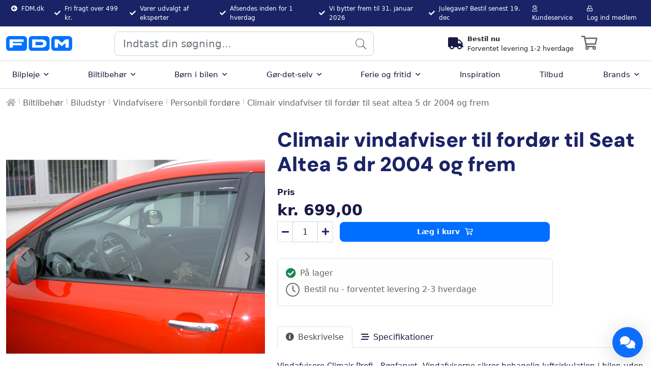

--- FILE ---
content_type: text/html; charset=utf-8
request_url: https://fdmshop.dk/biltilbehoer/biludstyr/vindafvisere/personbil-fordoere/climair-vindafviser-til-fordoer-til-seat-altea-5-dr-2004-og-frem/
body_size: 31343
content:
<!DOCTYPE html>
<html xmlns="https://www.w3.org/1999/xhtml" xml:lang="da" lang="da"><head><meta http-equiv="content-type" content="text/html;charset=UTF-8"/><title>Climair vindafviser til fordør til Seat Altea 5 dr 2004 og frem | FDMshop.dk</title><meta name="keywords" content="TOLEDO & ALTEA, VINDAFVISER, SEAT ALTEA, SEAT TOLEDO"/><meta name="description" content="Vindafvisere Climair Profi - Røgfarvet. Vindafviserne sikrer behagelig luftcirkulation i bilen uden at det giver træk. Climair er et kvalitetsprodukt, og fabrikken har et nærtsamarbejde med de tyske bilproducenter og importører. "/><meta name="robots" content="noodp, INDEX, FOLLOW"/><meta http-equiv="pragma" content="no-cache"/><meta http-equiv="cache-control" content="no-store"/><link rel="canonical" href="https://fdmshop.dk/biltilbehoer/biludstyr/vindafvisere/personbil-fordoere/climair-vindafviser-til-fordoer-til-seat-altea-5-dr-2004-og-frem/" /><meta property="og:url" content="https://fdmshop.dk/biltilbehoer/biludstyr/vindafvisere/personbil-fordoere/climair-vindafviser-til-fordoer-til-seat-altea-5-dr-2004-og-frem/" />
<meta property="og:title" content="Climair vindafviser til fordør til Seat Altea 5 dr 2004 og frem | FDMshop.dk" />
<meta property="og:description" content="Vindafvisere Climair Profi - Røgfarvet. Vindafviserne sikrer behagelig luftcirkulation i bilen uden at det giver træk. Climair er et kvalitetsprodukt, og fabrikken har et nærtsamarbejde med de tyske bilproducenter og importører. " />
<meta property="og:image" content="http://fdmshop.dk/images/12400-3334.png" />
<link rel="stylesheet" type="text/css" href="/css/bundle/_bundled_20251222091932.css" /><script type="text/javascript" src="//cdnjs.cloudflare.com/ajax/libs/popper.js/2.9.2/umd/popper.min.js"></script>
<script type="text/javascript" src="/javascript/bundle/_jquery_bundled_20250516082733.js"></script><script type="text/javascript" src="/javascript/bundle/_bundled_20251212101357.js"></script><!-- Viewport Meta -->
<meta name="viewport" content="width=device-width, initial-scale=1.0" />

<!-- Apple Touch Icons -->
<link rel="apple-touch-icon" sizes="57x57" href="/favicon/apple-icon-57x57.png">
<link rel="apple-touch-icon" sizes="60x60" href="/favicon/apple-icon-60x60.png">
<link rel="apple-touch-icon" sizes="72x72" href="/favicon/apple-icon-72x72.png">
<link rel="apple-touch-icon" sizes="76x76" href="/favicon/apple-icon-76x76.png">
<link rel="apple-touch-icon" sizes="114x114" href="/favicon/apple-icon-114x114.png">
<link rel="apple-touch-icon" sizes="120x120" href="/favicon/apple-icon-120x120.png">
<link rel="apple-touch-icon" sizes="144x144" href="/favicon/apple-icon-144x144.png">
<link rel="apple-touch-icon" sizes="152x152" href="/favicon/apple-icon-152x152.png">
<link rel="apple-touch-icon" sizes="180x180" href="/favicon/apple-icon-180x180.png">

<!-- Favicon Icons -->
<link rel="icon" type="image/png" sizes="192x192" href="/favicon/android-icon-192x192.png">
<link rel="icon" type="image/png" sizes="32x32" href="/favicon/favicon-32x32.png">
<link rel="icon" type="image/png" sizes="96x96" href="/favicon/favicon-96x96.png">
<link rel="icon" type="image/png" sizes="16x16" href="/favicon/favicon-16x16.png">
<link rel="shortcut icon" href="/favicon.ico" type="image/vnd.microsoft.icon">

<!-- Manifest & Tile Icons -->
<link rel="manifest" href="/favicon/manifest.json?v=1">
<meta name="msapplication-TileColor" content="#ffffff">
<meta name="msapplication-TileImage" content="/favicon/ms-icon-144x144.png">
<meta name="theme-color" content="#ffffff">

<!-- Facebook Domain Verification -->
<meta name="facebook-domain-verification" content="l4x2d6uplk1zxlp0a2g8s9ibkp1vsg" />

<!-- Fonts (Preload and Load) -->
<link rel="preconnect" href="https://fonts.gstatic.com" crossorigin>
<link rel="preload" href="https://fonts.googleapis.com/css2?family=Lato:ital,wght@0,400;0,700;1,400;1,700&display=swap" as="style">
<link href="https://fonts.googleapis.com/css2?family=Lato:ital,wght@0,400;0,700;1,400;1,700&display=swap" rel="stylesheet">

<!-- Stylesheets -->
<link href="/css/libs/bootstrap.min.css" rel="stylesheet">

<!-- FontAwesome (Preconnect and Load) -->
<link rel="preconnect" href="https://kit.fontawesome.com" crossorigin>
<script src="https://kit.fontawesome.com/66121c1c9c.js" crossorigin="anonymous"></script>

<!-- Google Consent Mode: Initial config -->
<script>
  window.dataLayer = window.dataLayer || [];
  function gtag(){dataLayer.push(arguments);}
  gtag('consent', 'default', {
    'ad_storage': 'denied',
    'ad_user_data': 'denied',
    'ad_personalization': 'denied',
    'analytics_storage': 'denied'
  });
</script>

<!-- Bloomreach FDMshop.dk -->
<script>
    !function(e,n,t,i,r,o){function s(e){if("number"!=typeof e)return e;var n=new Date;return new Date(n.getTime()+1e3*e)}var a=4e3,c="xnpe_async_hide";function p(e){return e.reduce((function(e,n){return e[n]=function(){e._.push([n.toString(),arguments])},e}),{_:[]})}function m(e,n,t){var i=t.createElement(n);i.src=e;var r=t.getElementsByTagName(n)[0];return r.parentNode.insertBefore(i,r),i}function u(e){return"[object Date]"===Object.prototype.toString.call(e)}o.target=o.target||"https://api.exponea.com",o.file_path=o.file_path||o.target+"/js/exponea.min.js",r[n]=p(["anonymize","initialize","identify","getSegments","update","track","trackLink","trackEnhancedEcommerce","getHtml","showHtml","showBanner","showWebLayer","ping","getAbTest","loadDependency","getRecommendation","reloadWebLayers","_preInitialize","_initializeConfig"]),r[n].notifications=p(["isAvailable","isSubscribed","subscribe","unsubscribe"]),r[n].segments=p(["subscribe"]),r[n]["snippetVersion"]="v2.7.0",function(e,n,t){e[n]["_"+t]={},e[n]["_"+t].nowFn=Date.now,e[n]["_"+t].snippetStartTime=e[n]["_"+t].nowFn()}(r,n,"performance"),function(e,n,t,i,r,o){e[r]={sdk:e[i],sdkObjectName:i,skipExperiments:!!t.new_experiments,sign:t.token+"/"+(o.exec(n.cookie)||["","new"])[1],path:t.target}}(r,e,o,n,i,RegExp("__exponea_etc__"+"=([\\w-]+)")),function(e,n,t){m(e.file_path,n,t)}(o,t,e),function(e,n,t,i,r,o,p){if(e.new_experiments){!0===e.new_experiments&&(e.new_experiments={});var l,f=e.new_experiments.hide_class||c,_=e.new_experiments.timeout||a,g=encodeURIComponent(o.location.href.split("#")[0]);e.cookies&&e.cookies.expires&&("number"==typeof e.cookies.expires||u(e.cookies.expires)?l=s(e.cookies.expires):e.cookies.expires.tracking&&("number"==typeof e.cookies.expires.tracking||u(e.cookies.expires.tracking))&&(l=s(e.cookies.expires.tracking))),l&&l<new Date&&(l=void 0);var d=e.target+"/webxp/"+n+"/"+o[t].sign+"/modifications.min.js?http-referer="+g+"&timeout="+_+"ms"+(l?"&cookie-expires="+Math.floor(l.getTime()/1e3):"");"sync"===e.new_experiments.mode&&o.localStorage.getItem("__exponea__sync_modifications__")?function(e,n,t,i,r){t[r][n]="<"+n+' src="'+e+'"></'+n+">",i.writeln(t[r][n]),i.writeln("<"+n+">!"+r+".init && document.writeln("+r+"."+n+'.replace("/'+n+'/", "/'+n+'-async/").replace("><", " async><"))</'+n+">")}(d,n,o,p,t):function(e,n,t,i,r,o,s,a){o.documentElement.classList.add(e);var c=m(t,i,o);function p(){r[a].init||m(t.replace("/"+i+"/","/"+i+"-async/"),i,o)}function u(){o.documentElement.classList.remove(e)}c.onload=p,c.onerror=p,r.setTimeout(u,n),r[s]._revealPage=u}(f,_,d,n,o,p,r,t)}}(o,t,i,0,n,r,e),function(e,n,t){var i;e[n]._initializeConfig(t),(null===(i=t.experimental)||void 0===i?void 0:i.non_personalized_weblayers)&&e[n]._preInitialize(t),e[n].start=function(i){i&&Object.keys(i).forEach((function(e){return t[e]=i[e]})),e[n].initialize(t)}}(r,n,o)}(document,"exponea","script","webxpClient",window,{
    target: "https://trackbr.fdm.dk",
    token: "11145678-1234-1234-1234-123456789111",
    file_path: "https://trackbr.fdm.dk/assets/exponea.min.js",
    experimental: {
        non_personalized_weblayers: true
    },
    track: {
        visits: true,
        google_analytics: false
    },
    ping: {
      activity: true
    },
});
</script>
<!-- Bloomreach FDMshop.dk -->

<link rel="preconnect" href="https://policy.app.cookieinformation.com" crossorigin>
<script id="CookieConsent" src=https://policy.app.cookieinformation.com/uc.js data-culture="DA" data-gcm-version="2.0" type="text/javascript"></script>

<!-- Google Tag Manager -->
<script>
	(function(w, d, s, l, i) {
		w[l] = w[l] || [];
		w[l].push({
			'gtm.start': new Date().getTime(),
			event: 'gtm.js'
		});
		var f = d.getElementsByTagName(s)[0],
			j = d.createElement(s),
			dl = l != 'dataLayer' ? '&l=' + l : '';
		j.async = true;
		j.src = 'https://www.googletagmanager.com/gtm.js?id=' + i + dl;
		f.parentNode.insertBefore(j, f);
	})(window, document, 'script', 'dataLayer', 'GTM-P7XD9N8');
</script>
<!-- End Google Tag Manager -->
<!-- Start of Clerk.io E-commerce Personalisation tool - www.clerk.io -->
<link rel="preconnect" href="https://cdn.clerk.io" crossorigin>
<script type="text/javascript" defer>
	(function(w, d) {
		var e = d.createElement('script');
		e.type = 'text/javascript';
		e.async = true;
		e.src = 'https://cdn.clerk.io/clerk.js';
		var s = d.getElementsByTagName('script')[0];
		s.parentNode.insertBefore(e, s);
		w.__clerk_q = w.__clerk_q || [];
		w.Clerk = w.Clerk || function() {
			w.__clerk_q.push(arguments)
		};
	})(window, document);
	Clerk('config', {
		key: 'Ff1adZtyCyXVlfcoIzjiBoQAZIwIrQtp'
	});
</script><!-- End of Clerk.io E-commerce Personalisation tool - www.clerk.io --></head><body id="pageDefault" class="dataformatProduct key12400_3334"><!-- Google Tag Manager (noscript) -->
<noscript><iframe src="https://www.googletagmanager.com/ns.html?id=GTM-P7XD9N8"
height="0" width="0" style="display:none;visibility:hidden"></iframe></noscript>
<!-- End Google Tag Manager (noscript) -->
<div id="site">

<div id="siteHeaderContainer">
<div id="siteHeader">
<script>
						const coundownObj = {
							monday: true,
							monday_time: '14:00',
							tuesday: true,
							tuesday_time: '',
							wednesday: true,
							wednesday_time: '',
							thursday: true,
							thursday_time: '',
							friday: false,
							friday_time: '14:00',
							saturday: true,
							saturday_time: '',
							sunday: true,
							sunday_time: '',
							header_text: '<div class=\"d-flex align-items-center\"> <i class=\"fas fa-truck fs-4 me-2\"></i> <div class=\"d-flex flex-column\"> <strong><a href=\"/ofte-stillede-spoergsmaal/\" class=\"text-dark text-decoration-none\" title=\"Levering\">Vi sender idag</a></strong> <span class=\"countdown-text\">Bestil inden {{hours}} t {{minutes}} m {{seconds}} s</span> </div> </div>',
							productcard_text: '<div><i class=\"fal fa-clock me-2 fs-3 d-inline-flex\"></i><a href=\"/ofte-stillede-spoergsmaal/\" class=\"text-dark text-decoration-none\" title=\"Levering\"> Bestil inden <i class=\"fas fa-clock mx-2 text-success\"></i> <strong class=\"me-2\">{{hours}} t {{minutes}} m {{seconds}} s</strong> og vi afsender i dag</div>',
							header_expired: '<div class=\"d-flex align-items-center\"> <i class=\"fas fa-truck fs-4 me-2\"></i> <div class=\"d-flex flex-column\"> <strong><a href=\"/ofte-stillede-spoergsmaal/\" class=\"text-dark text-decoration-none\" title=\"Levering\">Bestil nu </strong> <span class=\"countdown-text\">Forventet levering 1-2 hverdage</span> </div> </div>',
							product_expired: '<div class=\"d-flex\"><i class=\"fal fa-clock me-2 fs-3 d-inline-flex\"></i> Bestil nu - forventet levering 2-3 hverdage</div>'							
						};

					</script><script xmlns="">
            var arrOptions = {

            "activateCommentsOnArticles":false,"activateCommentsOnPages":false,"activateCommentsOnProducts":false,"ActivateNotifyMe":true,"AutoCreateCustomerAccountWithUser":true,"AutoCreateUserAccounts":false,"BackgroundImage":false,"BasketVisualPlacementCheckout":false,"CombineBasketLines":true,"FacebookLoginType":false,"HideAllPrices":false,"IntegratEConomicProducts":true,"LimitProductsByPricelist":false,"LimitSaleToStock":true,"LoginBeforeShopping":false,"LoginForm":true,"LoginToShowPrice":false,"pomailtorequestor":false,"ProductlistActions":true,"ProductlistType":false,"RequireLogOnToStart":false,"SearchForm":false,"shopTestMode":false,"show_variant_images_on_list":true,"ShowBackButton":false,"ShowBasketImage":true,"showBasketProductid":false,"showBasketProductproperties":false,"showBasketQuantity":true,"showConsentPopover":false,"ShowCubicContent":true,"showDeliveryCompany":true,"showDeliveryCompany2":true,"showDeliveryCreateUser":false,"showDeliveryFax":false,"showDeliveryPhone":true,"showDeliveryRegion":false,"showDeliveryRegion2":false,"showDeliveryRemarks":true,"showDeliveryRequisition":false,"showDeliveryTaxcode":false,"showDeliveryYourref":false,"ShowEAN":true,"ShowExtraDelivery":false,"ShowFavoritesLink":false,"ShowFindPackage":false,"ShowFreeShippingLimit":false,"ShowGiftWrap":false,"ShowGiftWrapping":false,"ShowMostPopular":false,"ShowNewestProducts":false,"ShowOldPriceOnDiscount":false,"ShowOnlyGoodsTotal":false,"ShowOptionalDeliveryaddress":false,"ShowOthersAlsoBought":true,"ShowOthersAlsoSaw":false,"ShowOthersBought":true,"ShowOurFavorites":false,"ShowPagingOnProductlist":true,"ShowPartno":true,"showPrintPageLink":false,"ShowProductgroupsMegaMenu":true,"ShowProductid":false,"ShowProductIdOnList":false,"ShowProductsOfInterestBeforeRedirect":true,"ShowProfilesInMenu":false,"ShowPromotionProductsInBasket":true,"ShowQuantityInput":true,"ShowQuantityInStock":false,"ShowRelatedProducts":true,"ShowRelatedProductsBigVersion":true,"ShowSearchField":true,"showShippingOptions":true,"ShowShoppinglistLink":false,"ShowSocialNetworkingInMenu":false,"ShowSortingOnProductlist":true,"ShowStockStatus":false,"ShowTax":true,"ShowTipAFriendLink":false,"ShowUnspec":true,"ShowVolume":true,"ShowWeight":true,"ShowWishlist":false,"ShowWishlistLink":true,"SocialNetworking":false,"spiriiCCemail":false,"splitorderbydeliverydate":false,"SSL":true,"StockType":false,"SupplyChainLooseProductsJoining":false,"UseAjaxScroll":true,"useEnhancedEcommerceEventTracking":true,"useFacebookPixelEventTracking":false,"UseMailChimp":false,"UseProfileOrderEmail":false
            };

			var isClerkActive = true;

            var arrModules = {
            "ADMIN": true,"CUSTOMERS": true,"EMPORIO": true,"GIFTCERTIFICATES": true,"HOMEPAGE": true,"MAILLOGGING": true,"MEMBERS": true,"NET": true,"ORDERS": true,"PARTSLISTS": true,"PAYMENT": true,"PRICEDISCOUNT": true,"PROFILES": true,"SECURITY": true,"SEO": true,"SHOP": true,"SHOPLINK": true,"SITE": true,"STATISTICS": true,"TRANSLATION": true,"USERS": true,"YOAST": true
            };
        </script><style type="text/css" xmlns="">
            #footer p, #site #footer h1, #site #footer h2, #site #footer h3, #site #footer h4, #site #footer .h1, #site #footer .h2, #site #footer .h3, #site #footer .h4, #site #footer a, #site #footer span, #site #footer {
                color: #ffffff !important;
            }
            .defaultElement .header{
  margin:10px 0;
}

 #menu:not( .mm-menu ) {
        display: none;
    }</style><span class="clerk" data-template="@live-search-with-categories" data-instant-search=".jsSearchClerk" data-instant-search-suggestions="6" data-instant-search-categories="6" data-instant-search-pages="6" data-instant-search-positioning="center" aria-label="Live search suggestions"></span><div id="siteLoaderOverlay" aria-label="Loading overlay"><div id="siteLoaderContainer"><div class="spinner"><div class="bounce1"></div><div class="bounce2"></div><div class="bounce3"></div></div></div></div><div class="headerContent" data-customerid=""><script type="application/ld+json" xmlns="">
			
			{
			  "@context": "https://schema.org",
			  "@graph": [
				{
				  "@type": "Organization",
				  "name": "FDMshop.dk",
				  "url": "https://fdmshop.dk",
				  "logo": "https://fdmshop.dk/images/fdmlogosvg.svg",
				  "contactPoint": {
					"@type": "ContactPoint",
					"telephone": "70 13 30 40",
					"contactType": "customer service"
				  }
				}
			
			
			
			  ]
			}
			
			</script><script type="application/ld+json" xmlns="">
			
			{

			"@context": "https://schema.org",
			"@type": "WebSite",
			"url": "https://fdmshop.dk",
			"name" : "FDMshop.dk",
			"potentialAction": {
			"@type": "SearchAction",
			"target": "https://fdmshop.dk/search/?query={q}",
			"query-input": "required name=query"
			}
		}
			
		</script><script>
						var timerBtnTranslation = 'Til forsiden / log ud';
						var timerPopupTranslation = '<div class="jsTimerPop"><div class="popCard"><h3>Er du her stadig?</h3><p class="jsTime">Du vil blive logget af om <span></span> sekunder grundet inaktivitet.</p><button>Fortsæt</button></div></div>';
					</script><script type="text/javascript">
							Translations = {
								go_to_page: 'Gå til siden',
								items_shown: 'Viser [start] af [end] produkter',
								blue_sticker_not_valid_car_error: 'Den indtastede nummerplade giver ikke adgang til at købe dette produkt',
								instock_message_quickorder: 'Antal er større end hvad der er på lager. Juster dit antal og prøv igen.',
								selectVariant: 'Vælg en variant',
								confirm: '[[TranslationNotFound:confirm_action]]',
								warning_close_fancybox: 'Hvis du lukker vinduet, vil siden genindlæse med de nye ændringer der er blevet lavet i backend. Og dine ændringer lavet \"live\" på siden vil ikke blive gemt! Vil du genindlæse siden?',
								elements_saved_header: 'Gemt!',
								elements_saved_content: 'Dine ændringer er nu gemt.',
								checkout_confirm_login_content: 'Der blev fundet en bruger med den indtastede e-mailadresse. Ønsker du at logge ind på den konto?',
								recently_header: 'Nyligt besøgte produkter',
								confirm_header: 'Bekræft venligst',
								delete_message: 'Er du sikker på du vil fjerne denne vare fra kurven?',
								delete_basket_message: 'Sikker på du vil slette hele kurven?',
								terms_message: 'Du skal acceptere handelsbetingelser før du kan gå videre.',
								error_request: '[[TranslationNotFound:request_error ]]',
								error_header: 'Fejl!',
								yes_button: 'Ja',
								no_button: 'Nej',
								instock_message: 'Du har valgt et større antal, end hvad der er på lager. Antallet er opdateret til hvad der er på lager, og du kan nu ligge varen i kurven.',
								not_in_stock_message: 'Ikke på lager',
								no_results: '[[TranslationNotFound:no_results]]',
								user_already_exist: 'Der eksiterer allerede en bruger med denne email adresse.',
								old_licenseplate_error: '&lt;strong&gt;Har du problemer med at bestille mærkat?&lt;/strong&gt;&lt;br/&gt;&lt;br/&gt; &lt;em&gt;Er din bil ny-indregistreret, kan det skyldes, at vores system endnu ikke er opdateret med de seneste oplysninger. I stedet kan du købe dit mærkat hos et af vores mange FDM synshaller. &lt;p&gt;&amp;nbsp;&lt;/p&gt;Dette gælder også, hvis din bil er en EL-eller plugin hybrid-bil.&lt;/em&gt;',
								no_licenseplate_search: 'Vi fandt desværre ingen varer, der matchede din nummerplade.',
								spirii_alert_confirm: 'Bemærk, at der er til dette produkt knyttes et løbende abonnement hos Spirii ApS. FDM er kun din aftalepart for salget af ladeboksen og installationen. Din aftalepart omkring det løbende abonnement er Spirii ApS. Spirri ApS er derfor ansvarlig for opfyldelse af abonnementsaftalen. Det betyder, at alle krav og reklamationer vedrørende det løbende abonnement skal rejses direkte mod Spirii ApS. Du vil ved bestillingen af dette produkt modtage en mail indeholdende et link til oprettelse af abonnement hos Spirii ApS.',
								spirii_alert: 'Der er en række vigtige forhold, du skal være opmærksom på. Du bedes derfor læse teksten og bekræfte, at du er indforstået hermed ved at afkrydse feltet.',
								emailmatch: 'E-mail adresser er ikke ens',
								giftcertificate_invalid_value: 'Indtast venligst et korrekt beløb.',
							};
						</script><div id="profiles"><div class="container"><div class="row"><div class="col-12 col-sm-12 col-md-12 col-lg-12"><div class="d-flex justify-content-between"><div class="d-flex justify-content-between"><span class="shopInfoText " style="" xmlns=""><div class="d-flex align-items-center"><i class="fa fa-arrow-circle-left" aria-hidden="true" style=""></i><a href="https://fdm.dk/" title="fdm.dk" style="">FDM.dk</a></div></span><span class="shopInfoText " style="" xmlns=""><div class="d-flex align-items-center"><i class="fa fa-check" aria-hidden="true" style=""></i><a href="https://fdmshop.dk/ofte-stillede-spoergsmaal/" title="" style="">Fri fragt over 499 kr.</a></div></span><span class="shopInfoText " style="" xmlns=""><div class="d-flex align-items-center"><i class="fa fa-check" aria-hidden="true" style=""></i>Varer udvalgt af eksperter</div></span><span class="shopInfoText d-none d-md-block" style="" xmlns=""><div class="d-flex align-items-center"><i class="fa fa-check" aria-hidden="true" style=""></i><a href="https://fdmshop.dk/ofte-stillede-spoergsmaal/" title="" style="">Afsendes inden for 1 hverdag</a></div></span><span class="shopInfoText d-none d-md-block" style="" xmlns=""><div class="d-flex align-items-center"><i class="fa fa-check" aria-hidden="true" style=""></i><a href="https://fdmshop.dk/ofte-stillede-spoergsmaal/#bytteservice" title="" style="">Vi bytter frem til 31. januar 2026</a></div></span><span class="shopInfoText " style="" xmlns=""><div class="d-flex align-items-center"><i class="fa fa-check" aria-hidden="true" style=""></i><a href="https://fdmshop.dk/ofte-stillede-spoergsmaal/" title="" style="">Julegave? Bestil senest 19. dec</a></div></span></div><div class="d-flex justify-content-end"><span class="shopInfoText"><a href="/kundeservice/" title="Kundeservice" aria-label="Kundeservice"><i class="fal fa-user-headset largeIconMobile"></i><span class="d-none d-xl-inline-flex">Kundeservice</span></a></span><span class="shopInfoText"><a href="/OAUTH/" title="Log ind medlem" aria-label="Log ind medlem"><i class="far fa-unlock-alt largeIconMobile" aria-hidden="true"></i><span class="d-none d-xl-inline-flex">Log ind medlem</span></a></span></div></div></div></div></div></div><div id="siteTopHeaderContent"><div class="container"><div class="row d-flex align-items-center"><div class="col-4 col-md-3 col-lg-2"><div class="d-flex align-items-center"><a href="#menuMobile" class="navbar-toggler-mobile iconSquare me-2 me-lg-3" style="display:none;" aria-label="Menu"><i class="far fa-bars" aria-hidden="true"></i></a><div id="logo"><a href="/" title="logo" aria-label="Forside"><img alt="logo" data-sizes="auto" data-src="/images/fdmlogosvg.svg" data-srcset="/images/fdmlogosvg.svg 600w" class="lazyload" /></a></div></div></div><div class="col-12 col-md-5 col-lg-5 d-none d-md-block"><div class="formBox searchform"><form action="/search/" method="get" data-track-title="Search"><input type="text" name="query" class="jsSearchClerk form-control form-control-lg" placeholder="Indtast din søgning..." aria-label="Indtast din søgning..." /><button class="btnSearch" type="submit" aria-label="Produktsøgning"><i class="fal fa-search"></i></button></form></div></div><div class="col-8 col-md-4 col-lg-5"><div class="actions d-flex justify-content-end align-items-center"><div class="delivery-countdown-header justify-content-start align-items-center d-none d-sm-flex" aria-label="[[TranslationNotFound:delivery_countdown]]"></div><div class="iconSquare" id="showBasket" role="button" tabindex="0" aria-label="[[TranslationNotFound:shopping_cart]]"><i class="far fa-shopping-cart me-2" aria-hidden="true"><span class="position-absolute start-100 translate-middle badge rounded-pill bg-fdmgreen number"></span></i><div class="d-flex flex-column"><strong><span class="iconText fdmBlue" data-cart-total-text=""></span></strong><span class="iconText fdmBlue" data-cart-shipping-value-text=""></span></div></div><div id="cart" class="col-xl-3 col-lg-5 col-md-8 col-sm-12 animate" data-animatein="show" data-animateout="hide" role="region" aria-label="[[TranslationNotFound:shopping_cart_preview]]"><div class="basketLoaderOverlay" xmlns=""><div class="sk-fading-circle"><div class="sk-circle1 sk-circle"></div><div class="sk-circle2 sk-circle"></div><div class="sk-circle3 sk-circle"></div><div class="sk-circle4 sk-circle"></div><div class="sk-circle5 sk-circle"></div><div class="sk-circle6 sk-circle"></div><div class="sk-circle7 sk-circle"></div><div class="sk-circle8 sk-circle"></div><div class="sk-circle9 sk-circle"></div><div class="sk-circle10 sk-circle"></div><div class="sk-circle11 sk-circle"></div><div class="sk-circle12 sk-circle"></div></div></div><div class="carItemsAndTotals"><div class="jsItemsAndCartTotals"></div></div></div></div></div><div class="col-12 d-md-none"><div class="formBox searchform mobile mb-2"><form action="/search/" method="get" data-track-title="Search"><input type="text" name="query" class="jsSearchClerk form-control form-control-lg" placeholder="Indtast din søgning..." aria-label="Indtast din søgning..." /><button class="btnSearch" type="submit" aria-label="Produktsøgning"><i class="fal fa-search"></i></button></form></div><div class="delivery-countdown-header under-search d-flex d-sm-none my-2 justify-content-center" aria-label="[[TranslationNotFound:delivery_countdown]]"></div></div></div></div><div id="pageNavigation" role="navigation" aria-label="[[TranslationNotFound:main_navigation]]"><div class="container"><div class="row"><nav class="navbar navbar-expand-lg" xmlns=""><div class="menuContainer"><div class="collapse navbar-collapse" id="main_nav"><ul class="navbar-nav d-flex justify-content-between w-100"><li class="nav-item dropdown has-megamenu"><a class="nav-link dropdown-toggle" href="#" data-bs-toggle="dropdown">Bilpleje<i class="far fa-angle-down ms-2"></i></a><div class="dropdown-menu megamenu p-4 rounded-bottom" role="menu"><div class="row"><div class="col-12 col-lg-9"><div class="row row-cols-1 row-cols-lg-4"><div class="col"><div class="mb-3"><h4><a href="/bilpleje/bilplejemidler/" title="Bilplejemidler" class="menu-item">Bilplejemidler</a></h4><ul><li><a href="/bilpleje/bilplejemidler/bilvask/" title="Bilvask" class="menu-item">Bilvask</a></li><li><a href="/bilpleje/bilplejemidler/kabinerens-og-kabinepleje/" title="Kabinerens og kabinepleje" class="menu-item">Kabinerens og kabinepleje</a></li><li><a href="/bilpleje/bilplejemidler/glas-og-ruderens/" title="Glas-og ruderens" class="menu-item">Glas-og ruderens</a></li><li><a href="/bilpleje/bilplejemidler/lakpleje/" title="Lakpleje" class="menu-item">Lakpleje</a></li><li><a href="/bilpleje/bilplejemidler/kaleche-og-udvendig-vinylpleje/" title="Kaleche og udvendig vinylpleje" class="menu-item">Kaleche og udvendig vinylpleje</a></li><li><a href="/bilpleje/bilplejemidler/faelgrens-og-daekpleje/" title="Fælgrens og dækpleje" class="menu-item">Fælgrens og dækpleje</a></li><li><a href="/bilpleje/bilplejemidler/smoeremidler-til-haengsler-og-gummilister/" title="Smøremidler til hængsler og gummilister" class="menu-item">Smøremidler til hængsler og gummilister</a></li></ul></div></div><div class="col"><div class="mb-3"><h4><a href="/bilpleje/til-motoren/" title="Til motoren" class="menu-item">Til motoren</a></h4><ul><li><a href="/bilpleje/til-motoren/motorrens/" title="Motorrens" class="menu-item">Motorrens</a></li><li><a href="/bilpleje/til-motoren/additiver/" title="Additiver" class="menu-item">Additiver</a></li><li><a href="/bilpleje/til-motoren/olie/" title="Olie" class="menu-item">Olie</a></li></ul></div></div><div class="col"><div class="mb-3"><h4><a href="/bilpleje/tilbehoer/" title="Tilbehør" class="menu-item">Tilbehør</a></h4><ul><li><a href="/bilpleje/tilbehoer/klude-og-svampe-til-polering-af-bil/" title="Klude og svampe til polering af bil" class="menu-item">Klude og svampe til polering af bil</a></li><li><a href="/bilpleje/tilbehoer/vaskeboerster-og-spande/" title="Vaskebørster og spande" class="menu-item">Vaskebørster og spande</a></li><li><a href="/bilpleje/tilbehoer/stoevsugere/" title="Støvsugere" class="menu-item">Støvsugere</a></li><li><a href="/bilpleje/tilbehoer/faelgboerster/" title="Fælgbørster" class="menu-item">Fælgbørster</a></li><li><a href="/bilpleje/tilbehoer/hoejtryksrenser-og-tilbehoer/" title="Højtryksrenser og tilbehør" class="menu-item">Højtryksrenser og tilbehør</a></li><li><a href="/bilpleje/tilbehoer/polermaskiner-og-tilbehoer/" title="Polermaskiner og tilbehør" class="menu-item">Polermaskiner og tilbehør</a></li><li><a href="/bilpleje/tilbehoer/benzindunke-og-tragte/" title="Benzindunke og tragte" class="menu-item">Benzindunke og tragte</a></li></ul></div></div><div class="col"><div class="mb-3"><h4><a href="/bilpleje/vaerd-at-vide-om-bilpleje-3/" title="Værd at vide om bilpleje" class="menu-item">Værd at vide om bilpleje</a></h4></div></div></div></div><div class="col-12 col-lg-3"><div class="menuPromoImage mb-3"><img alt="Bilpleje" srcset="[data-uri]" data-sizes="auto" data-src="/images/thumbnail/Indvendig-bilpleje_kat.jpg" data-srcset="/images/elementsmall/Indvendig-bilpleje_kat.jpg 600w" class="lazyload" /></div><div class="menuPromoContent"><p><span style="font-size: 21px;"><strong>Skal bilen have en k&aelig;rlig h&aring;nd?</strong></span></p>
<p>Plejer du bilen, holder den l&aelig;ngere - men er du i tvivl om, hvad du skal bruge, har vi samlet nogle inspirationsforslag til dig.</p>
<p><a href="/inspiration/pakke-ideer/skal-bilen-have-en-kaerlig-haand/" target="_self">Bliv inspireret</a></p></div></div></div></div></li><li class="nav-item dropdown has-megamenu"><a class="nav-link dropdown-toggle" href="#" data-bs-toggle="dropdown">Biltilbehør<i class="far fa-angle-down ms-2"></i></a><div class="dropdown-menu megamenu p-4 rounded-bottom" role="menu"><div class="row"><div class="col-12 col-lg-9"><div class="row row-cols-1 row-cols-lg-4"><div class="col"><div class="mb-3"><h4><a href="/biltilbehoer/biludstyr/" title="Biludstyr" class="menu-item">Biludstyr</a></h4><ul><li><a href="/biltilbehoer/biludstyr/sikkerhedsudstyr/" title="Sikkerhedsudstyr" class="menu-item">Sikkerhedsudstyr</a></li><li><a href="/biltilbehoer/biludstyr/bilmaatter/" title="Bilmåtter" class="menu-item">Bilmåtter</a></li><li><a href="/biltilbehoer/biludstyr/spejle/" title="Spejle " class="menu-item">Spejle </a></li><li><a href="/biltilbehoer/biludstyr/viskerblade/" title="Viskerblade" class="menu-item">Viskerblade</a></li><li><a href="/biltilbehoer/biludstyr/tankdaeksler/" title="Tankdæksler" class="menu-item">Tankdæksler</a></li><li><a href="/biltilbehoer/biludstyr/vindafvisere/" title="Vindafvisere" class="menu-item">Vindafvisere</a></li><li><a href="/biltilbehoer/biludstyr/kantbeskyttere-og-pyntelister/" title="Kantbeskyttere og pyntelister" class="menu-item">Kantbeskyttere og pyntelister</a></li><li><a href="/biltilbehoer/biludstyr/staenklapper/" title="Stænklapper" class="menu-item">Stænklapper</a></li><li><a href="/biltilbehoer/biludstyr/beskyttelsesfolie/" title="Beskyttelsesfolie" class="menu-item">Beskyttelsesfolie</a></li><li><a href="/biltilbehoer/biludstyr/nummerpladeholder/" title="Nummerpladeholder" class="menu-item">Nummerpladeholder</a></li><li><a href="/biltilbehoer/biludstyr/skilte-og-klistermaerker/" title="Skilte og klistermærker" class="menu-item">Skilte og klistermærker</a></li></ul></div></div><div class="col"><div class="mb-3"><h4><a href="/biltilbehoer/transportudstyr/" title="Transportudstyr" class="menu-item">Transportudstyr</a></h4><ul><li><a href="/biltilbehoer/transportudstyr/cykelholdere/" title="Cykelholdere" class="menu-item">Cykelholdere</a></li><li><a href="/biltilbehoer/transportudstyr/tag-og-bagagebokse/" title="Tag- og bagagebokse" class="menu-item">Tag- og bagagebokse</a></li><li><a href="/biltilbehoer/transportudstyr/tagboejler-og-tilbehoer/" title="Tagbøjler og tilbehør" class="menu-item">Tagbøjler og tilbehør</a></li><li><a href="/biltilbehoer/transportudstyr/holdere-til-sportsudstyr/" title="Holdere til sportsudstyr" class="menu-item">Holdere til sportsudstyr</a></li><li><a href="/biltilbehoer/transportudstyr/hundetransport/" title="Hundetransport" class="menu-item">Hundetransport</a></li><li><a href="/biltilbehoer/transportudstyr/tilbehoer/" title="Tilbehør " class="menu-item">Tilbehør </a></li></ul></div></div><div class="col"><div class="mb-3"><h4><a href="/biltilbehoer/indvendigt-tilbehoer-til-bil/" title="Indvendigt tilbehør til bil" class="menu-item">Indvendigt tilbehør til bil</a></h4><ul><li><a href="/biltilbehoer/indvendigt-tilbehoer-til-bil/holdere-indvendigt-til-bilen/" title="Holdere indvendigt til bilen" class="menu-item">Holdere indvendigt til bilen</a></li><li><a href="/biltilbehoer/indvendigt-tilbehoer-til-bil/ratovertraek/" title="Ratovertræk" class="menu-item">Ratovertræk</a></li><li><a href="/biltilbehoer/indvendigt-tilbehoer-til-bil/solskaerme-og-solfilm/" title="Solskærme og solfilm" class="menu-item">Solskærme og solfilm</a></li><li><a href="/biltilbehoer/indvendigt-tilbehoer-til-bil/saedeovertraek/" title="Sædeovertræk " class="menu-item">Sædeovertræk </a></li><li><a href="/biltilbehoer/indvendigt-tilbehoer-til-bil/saedetilbehoer-og-komfort/" title="Sædetilbehør og komfort" class="menu-item">Sædetilbehør og komfort</a></li><li><a href="/biltilbehoer/indvendigt-tilbehoer-til-bil/oevrigt-interioer-til-bilen/" title="Øvrigt interiør til bilen" class="menu-item">Øvrigt interiør til bilen</a></li></ul></div></div><div class="col"><div class="mb-3"><h4><a href="/biltilbehoer/elektronik/" title="Elektronik" class="menu-item">Elektronik</a></h4><ul><li><a href="/biltilbehoer/elektronik/carplay/" title="CarPlay" class="menu-item">CarPlay</a></li><li><a href="/biltilbehoer/elektronik/bilkameraer/" title="Bilkameraer" class="menu-item">Bilkameraer</a></li><li><a href="/biltilbehoer/elektronik/trafikalarmer/" title="Trafikalarmer" class="menu-item">Trafikalarmer</a></li><li><a href="/biltilbehoer/elektronik/p-skiver-og-klaebepuder/" title="P-skiver og klæbepuder" class="menu-item">P-skiver og klæbepuder</a></li><li><a href="/biltilbehoer/elektronik/lyd-til-bilen/" title="Lyd til bilen" class="menu-item">Lyd til bilen</a></li><li><a href="/biltilbehoer/elektronik/dvd-afspillere-og-tabletholdere/" title="DVD-afspillere og tabletholdere" class="menu-item">DVD-afspillere og tabletholdere</a></li><li><a href="/biltilbehoer/elektronik/ladeboks-og-ladestander-til-elbil/" title="Ladeboks og ladestander til elbil" class="menu-item">Ladeboks og ladestander til elbil</a></li></ul></div></div><div class="col"><div class="mb-3"><h4><a href="/biltilbehoer/vinterudstyr/" title="Vinterudstyr" class="menu-item">Vinterudstyr</a></h4><ul><li><a href="/biltilbehoer/vinterudstyr/sne-og-isfjerner/" title="Sne- og isfjerner" class="menu-item">Sne- og isfjerner</a></li><li><a href="/biltilbehoer/vinterudstyr/snekaeder/" title="Snekæder" class="menu-item">Snekæder</a></li><li><a href="/biltilbehoer/vinterudstyr/snesko/" title="Snesko" class="menu-item">Snesko</a></li><li><a href="/biltilbehoer/vinterudstyr/bil-og-mc-cover/" title="Bil og MC cover" class="menu-item">Bil og MC cover</a></li></ul></div></div></div></div><div class="col-12 col-lg-3"><div class="menuPromoContent"><h4><a href="/nummerpladeopslag/" target="_self">Find tilbeh&oslash;r til din bil</a></h4>
<p><em>Indtast din nummerplade, s&aring; viser&nbsp;</em><em>vi dig, hvilke m&aring;tter, tagb&oslash;jler, olie, st&aelig;nklapper, vindafvisere, l&aelig;ssekantbeskytter og viskerblade,&nbsp;der passer til netop din bil.</em></p></div><div class="licenseplateContainer"><div class="Input Input--licenseplate Input--licenseplate--DK"><form class="jsSearchLicensePlateForm" method="POST" action="/post.aspx" data-category="biltilbehoer" aria-label="[[TranslationNotFound:license_plate_search_form]]"><input type="hidden" name="_Function" value="getlicenseplate" /><input type="text" name="LicensePlate" placeholder="AB12345" class="jsValidate jsLicensePlate" data-message="Tast nummerplade" value="" maxlength="9" aria-label="Tast nummerplade" aria-required="true" /><input type="hidden" name="_LicensePlate_required" value="1" /><button class="jsSearchLicensePlate" aria-label="[[TranslationNotFound:search_license_plate]]"><i class="fal fa-search" aria-hidden="true"></i></button></form></div></div></div></div></div></li><li class="nav-item dropdown has-megamenu"><a class="nav-link dropdown-toggle" href="#" data-bs-toggle="dropdown">Børn i bilen<i class="far fa-angle-down ms-2"></i></a><div class="dropdown-menu megamenu p-4 rounded-bottom" role="menu"><div class="row"><div class="col-12"><div class="row row-cols-1 row-cols-lg-5"><div class="col"><div class="mb-3"><h4><a href="/boern-i-bilen/autostole/" title="Autostole" class="menu-item">Autostole</a></h4><ul><li><a href="/boern-i-bilen/autostole/babyautostole-0-15-maaneder/" title="Babyautostole 0-15 måneder" class="menu-item">Babyautostole 0-15 måneder</a></li><li><a href="/boern-i-bilen/autostole/autostole-1-4-aar/" title="Autostole 1-4 år" class="menu-item">Autostole 1-4 år</a></li><li><a href="/boern-i-bilen/autostole/autostole-3-12-aar/" title="Autostole 3-12 år" class="menu-item">Autostole 3-12 år</a></li><li><a href="/boern-i-bilen/autostole/selepuder/" title="Selepuder" class="menu-item">Selepuder</a></li><li><a href="/boern-i-bilen/autostole/tilbehoer-til-autostole/" title="Tilbehør til autostole" class="menu-item">Tilbehør til autostole</a></li><li><a href="/boern-i-bilen/autostole/vaerd-at-vide-om-autostole/" title="Værd at vide om autostole" class="menu-item">Værd at vide om autostole</a></li></ul></div></div><div class="col"><div class="mb-3"><h4><a href="/boern-i-bilen/klapvogne-og-transporter/" title="Klapvogne og transporter" class="menu-item">Klapvogne og transporter</a></h4></div></div><div class="col"><div class="mb-3"><h4><a href="/boern-i-bilen/solbeskyttelse-til-boern-i-bilen/" title="Solbeskyttelse til børn i bilen" class="menu-item">Solbeskyttelse til børn i bilen</a></h4></div></div><div class="col"><div class="mb-3"><h4><a href="/boern-i-bilen/komfort-til-boern-i-bilen/" title="Komfort til børn i bilen" class="menu-item">Komfort til børn i bilen</a></h4></div></div></div></div></div></div></li><li class="nav-item dropdown has-megamenu"><a class="nav-link dropdown-toggle" href="#" data-bs-toggle="dropdown">Gør-det-selv<i class="far fa-angle-down ms-2"></i></a><div class="dropdown-menu megamenu p-4 rounded-bottom" role="menu"><div class="row"><div class="col-12"><div class="row row-cols-1 row-cols-lg-5"><div class="col"><div class="mb-3"><h4><a href="/goer-det-selv/starthjaelp-til-bil/" title="Starthjælp til bil" class="menu-item">Starthjælp til bil</a></h4><ul><li><a href="/goer-det-selv/starthjaelp-til-bil/jumpstarter/" title="Jumpstarter" class="menu-item">Jumpstarter</a></li><li><a href="/goer-det-selv/starthjaelp-til-bil/startkabler/" title="Startkabler" class="menu-item">Startkabler</a></li><li><a href="/goer-det-selv/starthjaelp-til-bil/batterilader/" title="Batterilader" class="menu-item">Batterilader</a></li><li><a href="/goer-det-selv/starthjaelp-til-bil/slaebetove/" title="Slæbetove" class="menu-item">Slæbetove</a></li><li><a href="/goer-det-selv/starthjaelp-til-bil/tilbehoer-til-batterilader-og-jumpstarter/" title="Tilbehør til batterilader og jumpstarter" class="menu-item">Tilbehør til batterilader og jumpstarter</a></li></ul></div></div><div class="col"><div class="mb-3"><h4><a href="/goer-det-selv/hjulskift/" title="Hjulskift" class="menu-item">Hjulskift</a></h4><ul><li><a href="/goer-det-selv/hjulskift/udstyr-til-hjulskift/" title="Udstyr til hjulskift" class="menu-item">Udstyr til hjulskift</a></li><li><a href="/goer-det-selv/hjulskift/donkraft/" title="Donkraft " class="menu-item">Donkraft </a></li><li><a href="/goer-det-selv/hjulskift/hjulstativer-og-poser/" title="Hjulstativer og -poser" class="menu-item">Hjulstativer og -poser</a></li><li><a href="/goer-det-selv/hjulskift/hjulkapsler-og-tilbehoer/" title="Hjulkapsler og tilbehør" class="menu-item">Hjulkapsler og tilbehør</a></li></ul></div></div><div class="col"><div class="mb-3"><h4><a href="/goer-det-selv/el-artikler/" title="El-artikler" class="menu-item">El-artikler</a></h4><ul><li><a href="/goer-det-selv/el-artikler/arbejdsbelysning/" title="Arbejdsbelysning" class="menu-item">Arbejdsbelysning</a></li><li><a href="/goer-det-selv/el-artikler/bilpaerer/" title="Bilpærer" class="menu-item">Bilpærer</a></li><li><a href="/goer-det-selv/el-artikler/stroem-i-bilen/" title="Strøm i bilen" class="menu-item">Strøm i bilen</a></li><li><a href="/goer-det-selv/el-artikler/sikringer/" title="Sikringer" class="menu-item">Sikringer</a></li></ul></div></div><div class="col"><div class="mb-3"><h4><a href="/goer-det-selv/lak-og-maling/" title="Lak og maling" class="menu-item">Lak og maling</a></h4><ul><li><a href="/goer-det-selv/lak-og-maling/hammerlak/" title="Hammerlak" class="menu-item">Hammerlak</a></li><li><a href="/goer-det-selv/lak-og-maling/autolak/" title="Autolak" class="menu-item">Autolak</a></li><li><a href="/goer-det-selv/lak-og-maling/spartelmasse/" title="Spartelmasse" class="menu-item">Spartelmasse</a></li><li><a href="/goer-det-selv/lak-og-maling/sprayfolie-og-tilbehoer/" title="Sprayfolie og tilbehør" class="menu-item">Sprayfolie og tilbehør</a></li><li><a href="/goer-det-selv/lak-og-maling/malertilbehoer/" title="Malertilbehør" class="menu-item">Malertilbehør</a></li></ul></div></div><div class="col"><div class="mb-3"><h4><a href="/goer-det-selv/reparation-af-mindre-skader/" title="Reparation af mindre skader" class="menu-item">Reparation af mindre skader</a></h4><ul><li><a href="/goer-det-selv/reparation-af-mindre-skader/lyddaempere/" title="Lyddæmpere" class="menu-item">Lyddæmpere</a></li><li><a href="/goer-det-selv/reparation-af-mindre-skader/beskyt-overfladen/" title="Beskyt overfladen" class="menu-item">Beskyt overfladen</a></li><li><a href="/goer-det-selv/reparation-af-mindre-skader/reparationssaet/" title="Reparationssæt" class="menu-item">Reparationssæt</a></li></ul></div></div><div class="col"><div class="mb-3"><h4><a href="/goer-det-selv/vaerktoej/" title="Værktøj" class="menu-item">Værktøj</a></h4><ul><li><a href="/goer-det-selv/vaerktoej/haandvaerktoej/" title="Håndværktøj" class="menu-item">Håndværktøj</a></li><li><a href="/goer-det-selv/vaerktoej/taendroersnoegler/" title="Tændrørsnøgler" class="menu-item">Tændrørsnøgler</a></li></ul></div></div></div></div></div></div></li><li class="nav-item dropdown has-megamenu"><a class="nav-link dropdown-toggle" href="#" data-bs-toggle="dropdown">Ferie og fritid<i class="far fa-angle-down ms-2"></i></a><div class="dropdown-menu megamenu p-4 rounded-bottom" role="menu"><div class="row"><div class="col-12 col-lg-9"><div class="row row-cols-1 row-cols-lg-4"><div class="col"><div class="mb-3"><h4><a href="/ferie-og-fritid/bilferie/" title="Bilferie" class="menu-item">Bilferie</a></h4><ul><li><a href="/ferie-og-fritid/bilferie/motorvejs-og-miljoemaerker-til-bil/" title="Motorvejs- og miljømærker til bil" class="menu-item">Motorvejs- og miljømærker til bil</a></li><li><a href="/ferie-og-fritid/bilferie/rejseboeger-og-vejatlas/" title="Rejsebøger og vejatlas" class="menu-item">Rejsebøger og vejatlas</a></li><li><a href="/ferie-og-fritid/bilferie/campingudstyr/" title="Campingudstyr" class="menu-item">Campingudstyr</a></li><li><a href="/ferie-og-fritid/bilferie/campingpas-og-guider/" title="Campingpas og -guider" class="menu-item">Campingpas og -guider</a></li><li><a href="/ferie-og-fritid/bilferie/koelebokse-og-picnickurve/" title="Kølebokse og picnickurve" class="menu-item">Kølebokse og picnickurve</a></li><li><a href="/ferie-og-fritid/bilferie/tasker-og-kufferter/" title="Tasker og kufferter" class="menu-item">Tasker og kufferter</a></li><li><a href="/ferie-og-fritid/bilferie/rejsetilbehoer-til-bilferie-og-flyrejser/" title="Rejsetilbehør til bilferie og flyrejser" class="menu-item">Rejsetilbehør til bilferie og flyrejser</a></li><li><a href="/ferie-og-fritid/bilferie/vaerd-at-vide-om-bilferie/" title="Værd at vide om bilferie" class="menu-item">Værd at vide om bilferie</a></li></ul></div></div><div class="col"><div class="mb-3"><h4><a href="/ferie-og-fritid/hjemmet/" title="Hjemmet" class="menu-item">Hjemmet</a></h4><ul><li><a href="/ferie-og-fritid/hjemmet/alarmer/" title="Alarmer" class="menu-item">Alarmer</a></li><li><a href="/ferie-og-fritid/hjemmet/lys-og-paerer/" title="Lys og pærer" class="menu-item">Lys og pærer</a></li><li><a href="/ferie-og-fritid/hjemmet/haandmidler/" title="Håndmidler" class="menu-item">Håndmidler</a></li><li><a href="/ferie-og-fritid/hjemmet/batterier/" title="Batterier" class="menu-item">Batterier</a></li></ul></div></div><div class="col"><div class="mb-3"><h4><a href="/ferie-og-fritid/beklaedning/" title="Beklædning" class="menu-item">Beklædning</a></h4><ul><li><a href="/ferie-og-fritid/beklaedning/bluser-og-troejer/" title="Bluser og trøjer" class="menu-item">Bluser og trøjer</a></li><li><a href="/ferie-og-fritid/beklaedning/bukser/" title="Bukser" class="menu-item">Bukser</a></li><li><a href="/ferie-og-fritid/beklaedning/jakker/" title="Jakker" class="menu-item">Jakker</a></li><li><a href="/ferie-og-fritid/beklaedning/fodtoej/" title="Fodtøj" class="menu-item">Fodtøj</a></li><li><a href="/handsker/" title="Handsker" class="menu-item">Handsker</a></li><li><a href="/ferie-og-fritid/beklaedning/armbaandsure/" title="Armbåndsure" class="menu-item">Armbåndsure</a></li><li><a href="/ferie-og-fritid/beklaedning/solbriller-og-natbriller/" title="Solbriller og natbriller" class="menu-item">Solbriller og natbriller</a></li></ul></div></div><div class="col"><div class="mb-3"><h4><a href="/ferie-og-fritid/kurser-og-events/" title="Kurser og events" class="menu-item">Kurser og events</a></h4><ul></ul></div></div></div></div><div class="col-12 col-lg-3"><div class="menuPromoImage mb-3"><img alt="Ferie og fritid" srcset="[data-uri]" data-sizes="auto" data-src="/images/thumbnail/Kort_med_naale.jpg" data-srcset="/images/elementsmall/Kort_med_naale.jpg 600w" class="lazyload" /></div><div class="menuPromoContent"><p><span style="font-size: 21px;"><strong>Huskeliste til bilferien</strong></span></p>
<p>Meget skal huskes, n&aring;r man skal p&aring; bilferie. Ikke mindst s&aring; skal sikkerhedsudstyret v&aelig;re i orden. Desuden bliver bilferien meget sjovere, n&aring;r udstyret er i orden.&nbsp;</p>
<p><a href="/inspiration/pakke-ideer/feriepakker/huskeliste-til-bilferien/" target="_blank" rel="noopener">Se huskeliste</a></p></div></div></div></div></li><li class="nav-item"><a class="nav-link" href="/inspiration/">Inspiration</a></li><li class="nav-item"><a class="nav-link" href="/tilbud/">Tilbud</a></li><li class="nav-item dropdown has-megamenu"><a class="nav-link dropdown-toggle" href="#" data-bs-toggle="dropdown">Brands<i class="far fa-angle-down ms-2"></i></a><div class="dropdown-menu megamenu p-4 rounded-bottom" role="menu"><div class="row"><div class="col-12 col-lg-9"><div class="row row-cols-1 row-cols-lg-4"><div class="col"><div class="mb-3"><h4><a href="/brands/autoglym/" title="Autoglym" class="menu-item">Autoglym</a></h4><ul></ul></div></div><div class="col"><div class="mb-3"><h4><a href="/brands/alpine/" title="Alpine" class="menu-item">Alpine</a></h4><ul></ul></div></div><div class="col"><div class="mb-3"><h4><a href="/brands/ampire/" title="Ampire" class="menu-item">Ampire</a></h4></div></div><div class="col"><div class="mb-3"><h4><a href="/brands/avova/" title="Avova" class="menu-item">Avova</a></h4></div></div><div class="col"><div class="mb-3"><h4><a href="/brands/bell-add/" title="Bell Add" class="menu-item">Bell Add</a></h4></div></div><div class="col"><div class="mb-3"><h4><a href="/brands/bon-gout/" title="Bon Goût" class="menu-item">Bon Goût</a></h4></div></div><div class="col"><div class="mb-3"><h4><a href="/brands/bosch/" title="Bosch" class="menu-item">Bosch</a></h4></div></div><div class="col"><div class="mb-3"><h4><a href="/brands/cybex/" title="Cybex" class="menu-item">Cybex</a></h4><ul></ul></div></div><div class="col"><div class="mb-3"><h4><a href="/brands/defa/" title="DEFA" class="menu-item">DEFA</a></h4></div></div><div class="col"><div class="mb-3"><h4><a href="/brands/delsey/" title="Delsey" class="menu-item">Delsey</a></h4></div></div><div class="col"><div class="mb-3"><h4><a href="/brands/disney/" title="Disney" class="menu-item">Disney</a></h4><ul></ul></div></div><div class="col"><div class="mb-3"><h4><a href="/brands/maxi-cosi/" title="Maxi-Cosi" class="menu-item">Maxi-Cosi</a></h4></div></div><div class="col"><div class="mb-3"><h4><a href="/brands/motip/" title="Motip" class="menu-item">Motip</a></h4></div></div><div class="col"><div class="mb-3"><h4><a href="/brands/nilfisk/" title="Nilfisk" class="menu-item">Nilfisk</a></h4></div></div><div class="col"><div class="mb-3"><h4><a href="/brands/osram/" title="OSRAM" class="menu-item">OSRAM</a></h4><ul></ul></div></div><div class="col"><div class="mb-3"><h4><a href="/brands/outwell/" title="Outwell" class="menu-item">Outwell</a></h4><ul></ul></div></div><div class="col"><div class="mb-3"><h4><a href="/brands/recaro/" title="Recaro" class="menu-item">Recaro</a></h4><ul></ul></div></div><div class="col"><div class="mb-3"><h4><a href="/brands/soft99/" title="Soft99" class="menu-item">Soft99</a></h4><ul></ul></div></div><div class="col"><div class="mb-3"><h4><a href="/brands/thule/" title="Thule" class="menu-item">Thule</a></h4><ul></ul></div></div><div class="col"><div class="mb-3"><h4><a href="/brands/tuga/" title="Tuga" class="menu-item">Tuga</a></h4></div></div><div class="col"><div class="mb-3"><h4><a href="/brands/vikan/" title="Vikan" class="menu-item">Vikan</a></h4><ul></ul></div></div></div></div><div class="col-12 col-lg-3"><div class="menuPromoContent"><p><span style="color: #000000;"><a href="/brands/" target="_self" style="color: #000000;"><span style="font-size: 20px;"><strong>Se alle brands</strong></span></a></span></p></div></div></div></div></li></ul></div></div></nav><nav id="menuMobile" class="d-none" xmlns=""><ul><li><a href="/bilpleje/" title="Bilpleje">Bilpleje</a><ul><li><a href="/bilpleje/bilplejemidler/" title="Bilplejemidler">Bilplejemidler</a><ul><li><a href="/bilpleje/bilplejemidler/bilvask/" title="Bilvask">Bilvask</a></li><li><a href="/bilpleje/bilplejemidler/kabinerens-og-kabinepleje/" title="Kabinerens og kabinepleje">Kabinerens og kabinepleje</a></li><li><a href="/bilpleje/bilplejemidler/glas-og-ruderens/" title="Glas-og ruderens">Glas-og ruderens</a></li><li><a href="/bilpleje/bilplejemidler/lakpleje/" title="Lakpleje">Lakpleje</a></li><li><a href="/bilpleje/bilplejemidler/kaleche-og-udvendig-vinylpleje/" title="Kaleche og udvendig vinylpleje">Kaleche og udvendig vinylpleje</a></li><li><a href="/bilpleje/bilplejemidler/faelgrens-og-daekpleje/" title="Fælgrens og dækpleje">Fælgrens og dækpleje</a></li><li><a href="/bilpleje/bilplejemidler/smoeremidler-til-haengsler-og-gummilister/" title="Smøremidler til hængsler og gummilister">Smøremidler til hængsler og gummilister</a></li></ul></li><li><a href="/bilpleje/til-motoren/" title="Til motoren">Til motoren</a><ul><li><a href="/bilpleje/til-motoren/motorrens/" title="Motorrens">Motorrens</a></li><li><a href="/bilpleje/til-motoren/additiver/" title="Additiver">Additiver</a></li><li><a href="/bilpleje/til-motoren/olie/" title="Olie">Olie</a></li></ul></li><li><a href="/bilpleje/tilbehoer/" title="Tilbehør">Tilbehør</a><ul><li><a href="/bilpleje/tilbehoer/klude-og-svampe-til-polering-af-bil/" title="Klude og svampe til polering af bil">Klude og svampe til polering af bil</a></li><li><a href="/bilpleje/tilbehoer/vaskeboerster-og-spande/" title="Vaskebørster og spande">Vaskebørster og spande</a></li><li><a href="/bilpleje/tilbehoer/stoevsugere/" title="Støvsugere">Støvsugere</a></li><li><a href="/bilpleje/tilbehoer/faelgboerster/" title="Fælgbørster">Fælgbørster</a></li><li><a href="/bilpleje/tilbehoer/hoejtryksrenser-og-tilbehoer/" title="Højtryksrenser og tilbehør">Højtryksrenser og tilbehør</a></li><li><a href="/bilpleje/tilbehoer/polermaskiner-og-tilbehoer/" title="Polermaskiner og tilbehør">Polermaskiner og tilbehør</a></li><li><a href="/bilpleje/tilbehoer/benzindunke-og-tragte/" title="Benzindunke og tragte">Benzindunke og tragte</a></li></ul></li><li><a href="/bilpleje/vaerd-at-vide-om-bilpleje-3/" title="Værd at vide om bilpleje">Værd at vide om bilpleje</a></li><li><span><div class="menuPromoImage mb-3"><img src="/images/article/Indvendig-bilpleje_kat.jpg" alt="Bilpleje" /></div><div class="menuPromoContent"><p><span style="font-size: 21px;"><strong>Skal bilen have en k&aelig;rlig h&aring;nd?</strong></span></p>
<p>Plejer du bilen, holder den l&aelig;ngere - men er du i tvivl om, hvad du skal bruge, har vi samlet nogle inspirationsforslag til dig.</p>
<p><a href="/inspiration/pakke-ideer/skal-bilen-have-en-kaerlig-haand/" target="_self">Bliv inspireret</a></p></div></span></li></ul></li><li><a href="/biltilbehoer/" title="Biltilbehør">Biltilbehør</a><ul><li><a href="/biltilbehoer/biludstyr/" title="Biludstyr">Biludstyr</a><ul><li><a href="/biltilbehoer/biludstyr/sikkerhedsudstyr/" title="Sikkerhedsudstyr">Sikkerhedsudstyr</a></li><li><a href="/biltilbehoer/biludstyr/bilmaatter/" title="Bilmåtter">Bilmåtter</a></li><li><a href="/biltilbehoer/biludstyr/spejle/" title="Spejle ">Spejle </a></li><li><a href="/biltilbehoer/biludstyr/viskerblade/" title="Viskerblade">Viskerblade</a></li><li><a href="/biltilbehoer/biludstyr/tankdaeksler/" title="Tankdæksler">Tankdæksler</a></li><li><a href="/biltilbehoer/biludstyr/vindafvisere/" title="Vindafvisere">Vindafvisere</a></li><li><a href="/biltilbehoer/biludstyr/kantbeskyttere-og-pyntelister/" title="Kantbeskyttere og pyntelister">Kantbeskyttere og pyntelister</a></li><li><a href="/biltilbehoer/biludstyr/staenklapper/" title="Stænklapper">Stænklapper</a></li><li><a href="/biltilbehoer/biludstyr/beskyttelsesfolie/" title="Beskyttelsesfolie">Beskyttelsesfolie</a></li><li><a href="/biltilbehoer/biludstyr/nummerpladeholder/" title="Nummerpladeholder">Nummerpladeholder</a></li><li><a href="/biltilbehoer/biludstyr/skilte-og-klistermaerker/" title="Skilte og klistermærker">Skilte og klistermærker</a></li></ul></li><li><a href="/biltilbehoer/transportudstyr/" title="Transportudstyr">Transportudstyr</a><ul><li><a href="/biltilbehoer/transportudstyr/cykelholdere/" title="Cykelholdere">Cykelholdere</a></li><li><a href="/biltilbehoer/transportudstyr/tag-og-bagagebokse/" title="Tag- og bagagebokse">Tag- og bagagebokse</a></li><li><a href="/biltilbehoer/transportudstyr/tagboejler-og-tilbehoer/" title="Tagbøjler og tilbehør">Tagbøjler og tilbehør</a></li><li><a href="/biltilbehoer/transportudstyr/holdere-til-sportsudstyr/" title="Holdere til sportsudstyr">Holdere til sportsudstyr</a></li><li><a href="/biltilbehoer/transportudstyr/hundetransport/" title="Hundetransport">Hundetransport</a></li><li><a href="/biltilbehoer/transportudstyr/tilbehoer/" title="Tilbehør ">Tilbehør </a></li></ul></li><li><a href="/biltilbehoer/indvendigt-tilbehoer-til-bil/" title="Indvendigt tilbehør til bil">Indvendigt tilbehør til bil</a><ul><li><a href="/biltilbehoer/indvendigt-tilbehoer-til-bil/holdere-indvendigt-til-bilen/" title="Holdere indvendigt til bilen">Holdere indvendigt til bilen</a></li><li><a href="/biltilbehoer/indvendigt-tilbehoer-til-bil/ratovertraek/" title="Ratovertræk">Ratovertræk</a></li><li><a href="/biltilbehoer/indvendigt-tilbehoer-til-bil/solskaerme-og-solfilm/" title="Solskærme og solfilm">Solskærme og solfilm</a></li><li><a href="/biltilbehoer/indvendigt-tilbehoer-til-bil/saedeovertraek/" title="Sædeovertræk ">Sædeovertræk </a></li><li><a href="/biltilbehoer/indvendigt-tilbehoer-til-bil/saedetilbehoer-og-komfort/" title="Sædetilbehør og komfort">Sædetilbehør og komfort</a></li><li><a href="/biltilbehoer/indvendigt-tilbehoer-til-bil/oevrigt-interioer-til-bilen/" title="Øvrigt interiør til bilen">Øvrigt interiør til bilen</a></li></ul></li><li><a href="/biltilbehoer/elektronik/" title="Elektronik">Elektronik</a><ul><li><a href="/biltilbehoer/elektronik/carplay/" title="CarPlay">CarPlay</a></li><li><a href="/biltilbehoer/elektronik/bilkameraer/" title="Bilkameraer">Bilkameraer</a></li><li><a href="/biltilbehoer/elektronik/trafikalarmer/" title="Trafikalarmer">Trafikalarmer</a></li><li><a href="/biltilbehoer/elektronik/p-skiver-og-klaebepuder/" title="P-skiver og klæbepuder">P-skiver og klæbepuder</a></li><li><a href="/biltilbehoer/elektronik/lyd-til-bilen/" title="Lyd til bilen">Lyd til bilen</a></li><li><a href="/biltilbehoer/elektronik/dvd-afspillere-og-tabletholdere/" title="DVD-afspillere og tabletholdere">DVD-afspillere og tabletholdere</a></li><li><a href="/biltilbehoer/elektronik/ladeboks-og-ladestander-til-elbil/" title="Ladeboks og ladestander til elbil">Ladeboks og ladestander til elbil</a></li></ul></li><li><a href="/biltilbehoer/vinterudstyr/" title="Vinterudstyr">Vinterudstyr</a><ul><li><a href="/biltilbehoer/vinterudstyr/sne-og-isfjerner/" title="Sne- og isfjerner">Sne- og isfjerner</a></li><li><a href="/biltilbehoer/vinterudstyr/snekaeder/" title="Snekæder">Snekæder</a></li><li><a href="/biltilbehoer/vinterudstyr/snesko/" title="Snesko">Snesko</a></li><li><a href="/biltilbehoer/vinterudstyr/bil-og-mc-cover/" title="Bil og MC cover">Bil og MC cover</a></li></ul></li><li><span><div class="menuPromoContent"><h4><a href="/nummerpladeopslag/" target="_self">Find tilbeh&oslash;r til din bil</a></h4>
<p><em>Indtast din nummerplade, s&aring; viser&nbsp;</em><em>vi dig, hvilke m&aring;tter, tagb&oslash;jler, olie, st&aelig;nklapper, vindafvisere, l&aelig;ssekantbeskytter og viskerblade,&nbsp;der passer til netop din bil.</em></p></div><div class="licenseplateContainer"><div class="Input Input--licenseplate Input--licenseplate--DK"><form class="jsSearchLicensePlateForm" method="POST" action="/post.aspx" data-category="biltilbehoer" aria-label="[[TranslationNotFound:license_plate_search_form]]"><input type="hidden" name="_Function" value="getlicenseplate" /><input type="text" name="LicensePlate" placeholder="AB12345" class="jsValidate jsLicensePlate" data-message="Tast nummerplade" value="" maxlength="9" aria-label="Tast nummerplade" aria-required="true" /><input type="hidden" name="_LicensePlate_required" value="1" /><button class="jsSearchLicensePlate" aria-label="[[TranslationNotFound:search_license_plate]]"><i class="fal fa-search" aria-hidden="true"></i></button></form></div></div></span></li></ul></li><li><a href="/boern-i-bilen-3/" title="Børn i bilen">Børn i bilen</a><ul><li><a href="/boern-i-bilen/autostole/" title="Autostole">Autostole</a><ul><li><a href="/boern-i-bilen/autostole/babyautostole-0-15-maaneder/" title="Babyautostole 0-15 måneder">Babyautostole 0-15 måneder</a></li><li><a href="/boern-i-bilen/autostole/autostole-1-4-aar/" title="Autostole 1-4 år">Autostole 1-4 år</a></li><li><a href="/boern-i-bilen/autostole/autostole-3-12-aar/" title="Autostole 3-12 år">Autostole 3-12 år</a></li><li><a href="/boern-i-bilen/autostole/selepuder/" title="Selepuder">Selepuder</a></li><li><a href="/boern-i-bilen/autostole/tilbehoer-til-autostole/" title="Tilbehør til autostole">Tilbehør til autostole</a></li><li><a href="/boern-i-bilen/autostole/vaerd-at-vide-om-autostole/" title="Værd at vide om autostole">Værd at vide om autostole</a></li></ul></li><li><a href="/boern-i-bilen/klapvogne-og-transporter/" title="Klapvogne og transporter">Klapvogne og transporter</a></li><li><a href="/boern-i-bilen/solbeskyttelse-til-boern-i-bilen/" title="Solbeskyttelse til børn i bilen">Solbeskyttelse til børn i bilen</a></li><li><a href="/boern-i-bilen/komfort-til-boern-i-bilen/" title="Komfort til børn i bilen">Komfort til børn i bilen</a></li></ul></li><li><a href="/goer-det-selv/" title="Gør-det-selv">Gør-det-selv</a><ul><li><a href="/goer-det-selv/starthjaelp-til-bil/" title="Starthjælp til bil">Starthjælp til bil</a><ul><li><a href="/goer-det-selv/starthjaelp-til-bil/jumpstarter/" title="Jumpstarter">Jumpstarter</a></li><li><a href="/goer-det-selv/starthjaelp-til-bil/startkabler/" title="Startkabler">Startkabler</a></li><li><a href="/goer-det-selv/starthjaelp-til-bil/batterilader/" title="Batterilader">Batterilader</a></li><li><a href="/goer-det-selv/starthjaelp-til-bil/slaebetove/" title="Slæbetove">Slæbetove</a></li><li><a href="/goer-det-selv/starthjaelp-til-bil/tilbehoer-til-batterilader-og-jumpstarter/" title="Tilbehør til batterilader og jumpstarter">Tilbehør til batterilader og jumpstarter</a></li></ul></li><li><a href="/goer-det-selv/hjulskift/" title="Hjulskift">Hjulskift</a><ul><li><a href="/goer-det-selv/hjulskift/udstyr-til-hjulskift/" title="Udstyr til hjulskift">Udstyr til hjulskift</a></li><li><a href="/goer-det-selv/hjulskift/donkraft/" title="Donkraft ">Donkraft </a></li><li><a href="/goer-det-selv/hjulskift/hjulstativer-og-poser/" title="Hjulstativer og -poser">Hjulstativer og -poser</a></li><li><a href="/goer-det-selv/hjulskift/hjulkapsler-og-tilbehoer/" title="Hjulkapsler og tilbehør">Hjulkapsler og tilbehør</a></li></ul></li><li><a href="/goer-det-selv/el-artikler/" title="El-artikler">El-artikler</a><ul><li><a href="/goer-det-selv/el-artikler/arbejdsbelysning/" title="Arbejdsbelysning">Arbejdsbelysning</a></li><li><a href="/goer-det-selv/el-artikler/bilpaerer/" title="Bilpærer">Bilpærer</a></li><li><a href="/goer-det-selv/el-artikler/stroem-i-bilen/" title="Strøm i bilen">Strøm i bilen</a></li><li><a href="/goer-det-selv/el-artikler/sikringer/" title="Sikringer">Sikringer</a></li></ul></li><li><a href="/goer-det-selv/lak-og-maling/" title="Lak og maling">Lak og maling</a><ul><li><a href="/goer-det-selv/lak-og-maling/hammerlak/" title="Hammerlak">Hammerlak</a></li><li><a href="/goer-det-selv/lak-og-maling/autolak/" title="Autolak">Autolak</a></li><li><a href="/goer-det-selv/lak-og-maling/spartelmasse/" title="Spartelmasse">Spartelmasse</a></li><li><a href="/goer-det-selv/lak-og-maling/sprayfolie-og-tilbehoer/" title="Sprayfolie og tilbehør">Sprayfolie og tilbehør</a></li><li><a href="/goer-det-selv/lak-og-maling/malertilbehoer/" title="Malertilbehør">Malertilbehør</a></li></ul></li><li><a href="/goer-det-selv/reparation-af-mindre-skader/" title="Reparation af mindre skader">Reparation af mindre skader</a><ul><li><a href="/goer-det-selv/reparation-af-mindre-skader/lyddaempere/" title="Lyddæmpere">Lyddæmpere</a></li><li><a href="/goer-det-selv/reparation-af-mindre-skader/beskyt-overfladen/" title="Beskyt overfladen">Beskyt overfladen</a></li><li><a href="/goer-det-selv/reparation-af-mindre-skader/reparationssaet/" title="Reparationssæt">Reparationssæt</a></li></ul></li><li><a href="/goer-det-selv/vaerktoej/" title="Værktøj">Værktøj</a><ul><li><a href="/goer-det-selv/vaerktoej/haandvaerktoej/" title="Håndværktøj">Håndværktøj</a></li><li><a href="/goer-det-selv/vaerktoej/taendroersnoegler/" title="Tændrørsnøgler">Tændrørsnøgler</a></li></ul></li></ul></li><li><a href="/ferie-og-fritid/" title="Ferie og fritid">Ferie og fritid</a><ul><li><a href="/ferie-og-fritid/bilferie/" title="Bilferie">Bilferie</a><ul><li><a href="/ferie-og-fritid/bilferie/motorvejs-og-miljoemaerker-til-bil/" title="Motorvejs- og miljømærker til bil">Motorvejs- og miljømærker til bil</a></li><li><a href="/ferie-og-fritid/bilferie/rejseboeger-og-vejatlas/" title="Rejsebøger og vejatlas">Rejsebøger og vejatlas</a></li><li><a href="/ferie-og-fritid/bilferie/campingudstyr/" title="Campingudstyr">Campingudstyr</a></li><li><a href="/ferie-og-fritid/bilferie/campingpas-og-guider/" title="Campingpas og -guider">Campingpas og -guider</a></li><li><a href="/ferie-og-fritid/bilferie/koelebokse-og-picnickurve/" title="Kølebokse og picnickurve">Kølebokse og picnickurve</a></li><li><a href="/ferie-og-fritid/bilferie/tasker-og-kufferter/" title="Tasker og kufferter">Tasker og kufferter</a></li><li><a href="/ferie-og-fritid/bilferie/rejsetilbehoer-til-bilferie-og-flyrejser/" title="Rejsetilbehør til bilferie og flyrejser">Rejsetilbehør til bilferie og flyrejser</a></li><li><a href="/ferie-og-fritid/bilferie/vaerd-at-vide-om-bilferie/" title="Værd at vide om bilferie">Værd at vide om bilferie</a></li></ul></li><li><a href="/ferie-og-fritid/hjemmet/" title="Hjemmet">Hjemmet</a><ul><li><a href="/ferie-og-fritid/hjemmet/alarmer/" title="Alarmer">Alarmer</a></li><li><a href="/ferie-og-fritid/hjemmet/lys-og-paerer/" title="Lys og pærer">Lys og pærer</a></li><li><a href="/ferie-og-fritid/hjemmet/haandmidler/" title="Håndmidler">Håndmidler</a></li><li><a href="/ferie-og-fritid/hjemmet/batterier/" title="Batterier">Batterier</a></li></ul></li><li><a href="/ferie-og-fritid/beklaedning/" title="Beklædning">Beklædning</a><ul><li><a href="/ferie-og-fritid/beklaedning/bluser-og-troejer/" title="Bluser og trøjer">Bluser og trøjer</a></li><li><a href="/ferie-og-fritid/beklaedning/bukser/" title="Bukser">Bukser</a></li><li><a href="/ferie-og-fritid/beklaedning/jakker/" title="Jakker">Jakker</a></li><li><a href="/ferie-og-fritid/beklaedning/fodtoej/" title="Fodtøj">Fodtøj</a></li><li><a href="/handsker/" title="Handsker">Handsker</a></li><li><a href="/ferie-og-fritid/beklaedning/armbaandsure/" title="Armbåndsure">Armbåndsure</a></li><li><a href="/ferie-og-fritid/beklaedning/solbriller-og-natbriller/" title="Solbriller og natbriller">Solbriller og natbriller</a></li></ul></li><li><a href="/ferie-og-fritid/kurser-og-events/" title="Kurser og events">Kurser og events</a><ul></ul></li><li><span><div class="menuPromoImage mb-3"><img src="/images/article/Kort_med_naale.jpg" alt="Ferie og fritid" /></div><div class="menuPromoContent"><p><span style="font-size: 21px;"><strong>Huskeliste til bilferien</strong></span></p>
<p>Meget skal huskes, n&aring;r man skal p&aring; bilferie. Ikke mindst s&aring; skal sikkerhedsudstyret v&aelig;re i orden. Desuden bliver bilferien meget sjovere, n&aring;r udstyret er i orden.&nbsp;</p>
<p><a href="/inspiration/pakke-ideer/feriepakker/huskeliste-til-bilferien/" target="_blank" rel="noopener">Se huskeliste</a></p></div></span></li></ul></li><li><a href="/inspiration/" title="Inspiration">Inspiration</a></li><li><a href="/tilbud/" title="Tilbud">Tilbud</a></li><li><a href="/brands/" title="Brands">Brands</a><ul><li><a href="/brands/autoglym/" title="Autoglym">Autoglym</a><ul></ul></li><li><a href="/brands/alpine/" title="Alpine">Alpine</a><ul></ul></li><li><a href="/brands/ampire/" title="Ampire">Ampire</a></li><li><a href="/brands/avova/" title="Avova">Avova</a></li><li><a href="/brands/bell-add/" title="Bell Add">Bell Add</a></li><li><a href="/brands/bon-gout/" title="Bon Goût">Bon Goût</a></li><li><a href="/brands/bosch/" title="Bosch">Bosch</a></li><li><a href="/brands/cybex/" title="Cybex">Cybex</a><ul></ul></li><li><a href="/brands/defa/" title="DEFA">DEFA</a></li><li><a href="/brands/delsey/" title="Delsey">Delsey</a></li><li><a href="/brands/disney/" title="Disney">Disney</a><ul></ul></li><li><a href="/brands/maxi-cosi/" title="Maxi-Cosi">Maxi-Cosi</a></li><li><a href="/brands/motip/" title="Motip">Motip</a></li><li><a href="/brands/nilfisk/" title="Nilfisk">Nilfisk</a></li><li><a href="/brands/osram/" title="OSRAM">OSRAM</a><ul></ul></li><li><a href="/brands/outwell/" title="Outwell">Outwell</a><ul></ul></li><li><a href="/brands/recaro/" title="Recaro">Recaro</a><ul></ul></li><li><a href="/brands/soft99/" title="Soft99">Soft99</a><ul></ul></li><li><a href="/brands/thule/" title="Thule">Thule</a><ul></ul></li><li><a href="/brands/tuga/" title="Tuga">Tuga</a></li><li><a href="/brands/vikan/" title="Vikan">Vikan</a><ul></ul></li><li><span><div class="menuPromoContent"><p><span style="color: #000000;"><a href="/brands/" target="_self" style="color: #000000;"><span style="font-size: 20px;"><strong>Se alle brands</strong></span></a></span></p></div></span></li></ul></li><li><a href="/kundeservice/" title="Kundeservice">Kundeservice</a></li></ul></nav></div></div></div></div></div> 
</div>
</div>
<div id="siteContent">
<div id="siteBreadcrumb">
<script type="application/ld+json">
			{
			"@context": "https://schema.org",
			"@type": "BreadcrumbList",
			"itemListElement":
			[
			
				
				{
					"@type": "ListItem",
					"position": 1,
					"item":
						{
						"@id": "https://fdmshop.dk/groups/",
						"name": "Shop"
						}
				}
				,
				
				{
					"@type": "ListItem",
					"position": 2,
					"item":
						{
						"@id": "https://fdmshop.dk/biltilbehoer/",
						"name": "Biltilbehør"
						}
				}
				,
				
				{
					"@type": "ListItem",
					"position": 3,
					"item":
						{
						"@id": "https://fdmshop.dk/biltilbehoer/biludstyr/",
						"name": "Biludstyr"
						}
				}
				,
				
				{
					"@type": "ListItem",
					"position": 4,
					"item":
						{
						"@id": "https://fdmshop.dk/biltilbehoer/biludstyr/vindafvisere/",
						"name": "Vindafvisere"
						}
				}
				,
				
				{
					"@type": "ListItem",
					"position": 5,
					"item":
						{
						"@id": "https://fdmshop.dk/biltilbehoer/biludstyr/vindafvisere/personbil-fordoere/",
						"name": "Personbil fordøre"
						}
				}
				,
				
				{
					"@type": "ListItem",
					"position": 6,
					"item":
						{
						"@id": "https://fdmshop.dk/biltilbehoer/biludstyr/vindafvisere/personbil-fordoere/climair-vindafviser-til-fordoer-til-seat-altea-5-dr-2004-og-frem/",
						"name": "Climair vindafviser til fordør til Seat Altea 5 dr 2004 og frem"
						}
				}
				
			
			]
			}
		</script><div class="container breadcrumbContainer mt-3"><div class="row"><div class="col-12 col-sm-12 col-md-12 col-lg-12"><ol class="breadcrumb" data-current-path="Shop &gt; Biltilbehør &gt; Biludstyr &gt; Vindafvisere &gt; Personbil fordøre &gt; Climair vindafviser til fordør til Seat Altea 5 dr 2004 og frem"><li><a href="/" title="Forside"><span><i class="fa fa-home"></i></span></a></li><li><a href="/biltilbehoer/" target="_top" title="Biltilbehør"><span>Biltilbehør</span></a></li><li><a href="/biltilbehoer/biludstyr/" target="_top" title="Biludstyr"><span>Biludstyr</span></a></li><li><a href="/biltilbehoer/biludstyr/vindafvisere/" target="_top" title="Vindafvisere"><span>Vindafvisere</span></a></li><li><a href="/biltilbehoer/biludstyr/vindafvisere/personbil-fordoere/" target="_top" title="Personbil fordøre"><span>Personbil fordøre</span></a></li><li><span>Climair vindafviser til fordør til Seat Altea 5 dr 2004 og frem</span></li></ol></div></div></div> 
</div>
<div id="siteMain">
<link rel="preload" fetchpriority="high" as="image" href="/images/productLargeView/12400-3334.png" type="image/png" /><script type="application/ld+json" xmlns="">
				
				{
				"@context": "https://schema.org",
				"@type": "Product",
				"name": "Climair vindafviser til fordør til Seat Altea 5 dr 2004 og frem",
				"image": "https://fdmshop.dk/images/product/12400-3334.png",
				
						"description": "Vindafvisere Climair Profi - R&oslash;gfarvet. Vindafviserne sikrer behagelig luftcirkulation i bilen uden at det giver tr&aelig;k. Climair er et kvalitetsprodukt, og fabrikken har et n&aelig;rtsamarbejde med de tyske bilproducenter og import&oslash;rer. Climair er skr&aelig;ddersyet til hver bilmodel - monteres uden v&aelig;rkt&oslash;j. S&aring;dan monteres Climair vindafviseren",
					
					"weight": "1000",
				
				"sku": "12400 3334",
				"productID": "12400 3334",
				"offers": {
				
						"availability": "https://schema.org/InStock",
					
				"@type": "Offer",
				"price": "699.00",
				"priceCurrency": "DKK",
				"url": "https://fdmshop.dk/biltilbehoer/biludstyr/vindafvisere/personbil-fordoere/climair-vindafviser-til-fordoer-til-seat-altea-5-dr-2004-og-frem/"
				}
				}
			</script><div id="tProductinfo" data-productid="12400 3334" data-spirii=""><div class="container"><script type="text/javascript"><!--
									var strErrorFieldRequired = 'Udfyld alle nødvendige felter';
								
									var strErrorOrderMinimum = 'Du skal bestille minimum';
								

								const TicketTermsWarning = 'Du mangler at acceptere betingelse om fortrydelsesret!';

								
									var strErrorOrderMinimumPcs = 'stk.';
								
								var strDieselOld = 'Diesel - bil for gammel'; var strExhaustEmissionLevel = 'fejl - Euronorm for gammel'; var strGasolineOld = 'Benzin - bil for gammel';
							--></script><script type="text/javascript">var objProduct = {"name": "Climair vindafviser til fordør til Seat Altea 5 dr 2004 og frem","imgsrc": "12400-3334.png","price": "699.00","curcode": "DKK","category": "Personbil fordøre","productid": "12400 3334","variants": []}</script><div id="productContainer" class="row"><div class="col-12 col-sm-12 col-md-12 col-lg-12"><h1 class="d-block d-sm-none h3">Climair vindafviser til fordør til Seat Altea 5 dr 2004 og frem</h1><div class="row"><div id="productBar" class="col-12 col-sm-12 col-md-6 col-lg-5"><div id="main-slider" class="splide" role="region" aria-label="Produkt billedgalleri"><div class="splide__track"><ul class="splide__list" role="list"><li class="splide__slide" tabindex="0" data-imageid="12400-3334.png"><a href="/images/fancy/12400-3334.png" data-thumb="/images/productlarge/12400-3334.png" data-fancybox="group" rel="productGallery" title="Climair vindafviser til fordør til Seat Altea 5 dr 2004 og frem"><img alt="Produktbillede af Climair vindafviser til fordør til Seat Altea 5 dr 2004 og frem" srcset="[data-uri]" data-sizes="auto" data-src="/images/thumbnail/12400-3334.png" data-srcset="/images/element/12400-3334.png 600w, /images/productLargeView/12400-3334.png 900w" class="prodImg lazyload" /></a></li></ul></div></div><div id="thumbnail-slider" class="splide mt-2" role="region" aria-label="Produkt billedgalleri miniaturebilleder"><div class="splide__track"><ul class="splide__list" role="list"><li class="splide__slide" tabindex="0"><img src="/images/largethumbnail/12400-3334.png" alt="Miniaturebillede af Climair vindafviser til fordør til Seat Altea 5 dr 2004 og frem" class="lazyload" /></li></ul></div></div></div><div id="productPage" class="col-12 col-sm-12 col-md-6 col-lg-7"><div id="productTopInfo" class="d-none d-sm-block"><h1 class="d-none d-sm-block">Climair vindafviser til fordør til Seat Altea 5 dr 2004 og frem</h1></div><div class="productCallToAction"><div class="row"><div class="col-12 col-sm-12 col-md-6 col-lg-6"><div id="priceInfo"><div id="price"><div><strong>Pris</strong><div id="jsProductnetprice"><span class="curcode" xmlns="">kr. </span>699,00</div></div><div class="oldprice" style="display:none;"><strong>Før pris</strong><br /><del><span class="curcode" xmlns="">kr. </span>699,00</del></div></div></div></div></div><form method="post" action="/post.aspx" class="jsUpdateBasket" data-isTicket=""><input type="hidden" name="_Function" value="updatebasket" /><input type="hidden" name="@usr_LastAddToCartUrl" value="/biltilbehoer/biludstyr/vindafvisere/personbil-fordoere/climair-vindafviser-til-fordoer-til-seat-altea-5-dr-2004-og-frem/" /><input type="hidden" name="productid" value="12400 3334" /><input type="hidden" name="_ReturnTo" value="/dynamic.aspx?data=basket&amp;template=GetBasketData&amp;ajaxmode=1" /><input type="hidden" name="original_productid" value="12400 3334" /><input type="hidden" name="productname" value="Climair vindafviser til fordør til Seat Altea 5 dr 2004 og frem" /><input type="hidden" name="price" value="699.0000" /><input type="hidden" name="currency" value="DKK" /><input type="hidden" name="list" value="Productpage" /><input type="hidden" name="listid" value="Varekort" /><input type="hidden" name="list_position" value="0" /><input type="hidden" name="category" value="personbil_for" /><div class="row"><div id="productActions" class="col-12 col-xl-9" xmlns=""><div class="col-12 d-lg-none"><!----><div class="alert alert-light border" role="alert"><div class="d-flex align-items-center"><div class="instockIcon text-success me-2 d-flex"><i class="fas fa-check-circle fs-5 d-inline-flex"></i></div>På lager</div><div class="delivery-countdown-product d-flex align-items-center mt-2"></div><div class="shipping-free-text text-dark mt-2"></div></div></div><input type="hidden" name="min_quantity" value="1" /><div class="quantityAndSubmit"><div class="d-flex align-items-center w-100 justify-content-center"><div class="numberSpinner me-2 mb-0" data-trigger="spinner"><a href="javascript:;" class="spin-down" data-spin="down" title="Ned" rel="nofollow"><i class="fa fa-minus" aria-hidden="true"></i></a><input type="text" data-rule="quantity" class="form-control text-center" name="quantity" aria-label="Bestilt" data-min="1" value="1" /><a href="javascript:;" class="spin-up" data-spin="up" title="Op" rel="nofollow"><i class="fa fa-plus" aria-hidden="true"></i></a></div><button class="btn btn-primary btn-lg iconRight flex-grow-1" type="submit" aria-label="Læg i kurv">Læg i kurv<i class="far fa-shopping-cart"></i></button></div></div><br /></div><div class="col-12 col-sm-12 col-md-12 col-lg-12" xmlns=""><div class="productActionButtons"></div></div></div></form><div class="col-12 col-xl-9 d-none d-lg-block mt-2"><!--1--><div class="alert alert-light border" role="alert" xmlns=""><div class="d-flex align-items-center"><div class="instockIcon text-success me-2 d-flex"><i class="fas fa-check-circle fs-5 d-inline-flex"></i></div>På lager</div><div class="delivery-countdown-product d-flex align-items-center mt-2"></div><div class="shipping-free-text text-dark mt-2"></div></div></div></div><div class="row"><div class="col-12 col-sm-12 col-md-12 col-lg-12"><nav xmlns=""><div class="nav nav-tabs mt-4 mb-4" id="nav-tab" role="tablist"><button class="nav-link active" id="nav-description-tab" data-bs-toggle="tab" data-bs-target="#nav-description" type="button" role="tab" aria-controls="nav-description" aria-selected="true"><i class="fas fa-info-circle me-2" aria-hidden="true"></i>Beskrivelse</button><button class="nav-link" id="nav-specs-tab" data-bs-toggle="tab" data-bs-target="#nav-specs" type="button" role="tab" aria-controls="nav-specs" aria-selected="false"><i class="far fa-stream me-2" aria-hidden="true"></i>Specifikationer</button></div></nav><div class="tab-content" id="nav-tabContent" xmlns=""><div class="tab-pane fade show active" id="nav-description" role="tabpanel" aria-labelledby="nav-description-tab"><div class="jsDescriptionContainer"><div class="text"><p>Vindafvisere Climair Profi - R&oslash;gfarvet. Vindafviserne sikrer behagelig luftcirkulation i bilen uden at det giver tr&aelig;k. Climair er et kvalitetsprodukt, og fabrikken har et n&aelig;rtsamarbejde med de tyske bilproducenter og import&oslash;rer. Climair er skr&aelig;ddersyet til hver bilmodel - monteres uden v&aelig;rkt&oslash;j. <a href="https://www.youtube.com/watch?v=RMGLGJI-l0I" target="_blank"><span style="color: #0000ff;">S&aring;dan</span></a> monteres Climair vindafviseren</p></div></div></div><div class="tab-pane fade" id="nav-specs" role="tabpanel" aria-labelledby="nav-specs-tab"><table width="100%" cellpadding="0" cellspacing="0" border="0" class="table"><tr><td>Varenr.: </td><td>12400 3334</td></tr></table></div></div></div></div></div></div></div></div></div><script type="text/javascript">
						 
							let substituteItems = []; 
							let relatedItems = [];
							let othersBoughtItems = [];
						
					</script><div class="container"><div class="row mt-5"><div class="col-12"><span class="clerk product-page-alternatives" data-template="@product-page-alternatives" data-products="[&quot;12400 3334&quot;]"></span><span class="clerk product-page-others-also-bought" data-template="@product-page-others-also-bought" data-products="[&quot;12400 3334&quot;]" data-exclude-from=".product-page-alternatives"></span><span class="clerk home-page-popular" data-template="@home-page-popular"></span></div></div></div></div><script src="https://cdn.jsdelivr.net/npm/@splidejs/splide@4.1.4/dist/js/splide.min.js"></script><link href="https://cdn.jsdelivr.net/npm/@splidejs/splide@4.1.4/dist/css/splide.min.css" rel="stylesheet" /> 
</div>
</div>
<div id="siteFooter">
<div id="footer" xmlns=""><footer class="pt-1 pb-2"><div id="elements"><div style=" margin-top:30px;" class="container drag-container d-block"><div class="row elementRow" data-pkid="2072" data-type="rowarticle" id="row-1" data-rowid="2072"><a href="javascript:;" class="jsDragHandle adminEditLink" title="Træk for at flytte elementet" data-toggle="tooltip" data-placement="top"><i class="fal fa-arrows"></i></a><div data-pkid="2076" data-type="simpelarticle" data-startdate="2025-12-22T00:00:00+01:00" data-enddate="2030-12-22T00:00:00+01:00" data-cols="6" class="col-xs-12 col-sm-6 col-sm-6 col-md-6 col-lg-6 element article_simpelarticle "><article style=""><div class="defaultElement"><div class="row"><div class="col-xs-12 col-sm-12 col-md-12 col-lg-12"><div class="articleContent"><div class="textContent"><div class="text"><p><img src="/images/fdmlogosvg.svg" width="140" height="" alt="FDM-logo" style="width: 140px;" /></p></div></div><div class="text-left"></div></div></div></div></div></article></div><div data-pkid="2077" data-type="simpelarticle" data-startdate="2025-12-22T00:00:00+01:00" data-enddate="2030-12-22T00:00:00+01:00" data-cols="6" class="col-xs-12 col-sm-6 col-sm-6 col-md-6 col-lg-6 element article_simpelarticle "><article style=""><div class="defaultElement"><div class="row"><div class="col-xs-12 col-sm-12 col-md-12 col-lg-12"><div class="articleContent"><div class="textContent"><div class="text"><div class="w-100">
<div class="d-flex justify-content-end gap-2"><!--[--> <a class="rounded-circle bg-light someIcon d-flex justify-content-center align-items-center" aria-label="FDM p&aring; facebook" target="_blank" href="https://www.facebook.com/FDM.dk" rel="noopener"> <svg xmlns="http://www.w3.org/2000/svg" xmlns:xlink="http://www.w3.org/1999/xlink" aria-hidden="true" role="img" class="iconify iconify--custom" width="1em" height="1em" viewbox="0 0 20 20"> <g fill="none"> <path fill="currentColor" d="M12.487 4.99h1.41V2.605a19.59 19.59 0 0 0-2.055-.105c-2.04 0-3.435 1.245-3.435 3.525V7.99H6.105v2.67h2.302v6.84h2.76v-6.84h2.295l.345-2.67h-2.64V6.288c0-.788.21-1.298 1.32-1.298Z"> </path> </g> </svg> </a> <a class="rounded-circle bg-light someIcon  d-flex justify-content-center align-items-center" aria-label="FDM p&aring; x" target="_blank" href="https://x.com/fdmdk?lang=da" rel="noopener"> <svg xmlns="http://www.w3.org/2000/svg" xmlns:xlink="http://www.w3.org/1999/xlink" aria-hidden="true" role="img" class="iconify iconify--custom" width="1em" height="1em" viewbox="0 0 20 20"> <g fill="none"> <path fill="currentColor" fill-rule="evenodd" d="m11.012 7.794 4.539-5.044h1.95l-5.65 6.28 4.803 7.088.768 1.132h-5.015l-.215-.318-3.202-4.724-4.538 5.042H2.5l5.65-6.279-4.804-7.09L2.58 2.75h5.014l.215.318 3.203 4.726Zm2.164 8.006L5.314 4.2h1.51l7.863 11.6h-1.51Z" clip-rule="evenodd"></path> </g> </svg> </a> <a class="rounded-circle bg-light someIcon d-flex justify-content-center align-items-center" aria-label="FDM p&aring; instagram" target="_blank" href="https://www.instagram.com/fdm_motor" rel="noopener"> <svg xmlns="http://www.w3.org/2000/svg" xmlns:xlink="http://www.w3.org/1999/xlink" aria-hidden="true" role="img" class="iconify iconify--custom" width="1em" height="1em" viewbox="0 0 20 20"> <g fill="none"> <rect width="13.75" height="13.75" x="3.125" y="3.125" stroke="currentColor" stroke-width="1.25" rx="3.75"></rect> <circle cx="10.001" cy="10" r="3.125" stroke="currentColor" stroke-width="1.25"></circle> <circle cx="14.063" cy="5.938" r=".938" fill="currentColor"></circle> </g> </svg> </a> <a class="rounded-circle bg-light someIcon d-flex justify-content-center align-items-center" aria-label="FDM p&aring; linkedin" target="_blank" href="https://dk.linkedin.com/company/fdm" rel="noopener"> <svg xmlns="http://www.w3.org/2000/svg" xmlns:xlink="http://www.w3.org/1999/xlink" aria-hidden="true" role="img" class="iconify iconify--custom" width="1em" height="1em" viewbox="0 0 20 20"> <g fill="none"> <path fill="currentColor" d="M5.858 17.5h-3.11V7.487h3.11V17.5ZM4.302 6.121c-.995 0-1.801-.823-1.801-1.818a1.8 1.8 0 1 1 3.601 0c0 .995-.806 1.818-1.8 1.818ZM17.495 17.5h-3.102v-4.874c0-1.162-.024-2.652-1.617-2.652-1.617 0-1.864 1.262-1.864 2.568V17.5H7.806V7.487h2.982v1.366h.043c.415-.787 1.43-1.617 2.942-1.617C16.92 7.236 17.5 9.308 17.5 12v5.5h-.004Z"> </path> </g> </svg> </a> <a class="rounded-circle bg-light someIcon d-flex justify-content-center align-items-center" aria-label="FDM p&aring; youtube" target="_blank" href="https://www.youtube.com/@FDMDanmark" rel="noopener"> <svg xmlns="http://www.w3.org/2000/svg" xmlns:xlink="http://www.w3.org/1999/xlink" aria-hidden="true" role="img" class="iconify iconify--custom" width="1em" height="1em" viewbox="0 0 20 20"> <g fill="none"> <path fill="currentColor" d="M8.5 12.25 12.393 10 8.5 7.75v4.5Zm8.67-5.872c.097.352.165.824.21 1.425.053.6.075 1.117.075 1.567l.045.63c0 1.643-.12 2.85-.33 3.623-.188.675-.623 1.11-1.298 1.297-.352.098-.997.165-1.987.21-.975.052-1.867.075-2.692.075L10 15.25c-3.143 0-5.1-.12-5.872-.33-.675-.188-1.11-.623-1.298-1.297-.098-.353-.165-.825-.21-1.425-.053-.6-.075-1.118-.075-1.568L2.5 10c0-1.643.12-2.85.33-3.622.188-.676.623-1.11 1.298-1.298.352-.098.997-.165 1.987-.21a49.987 49.987 0 0 1 2.692-.075L10 4.75c3.143 0 5.1.12 5.873.33.675.188 1.11.622 1.297 1.298Z"> </path> </g> </svg> </a> <!--]--></div>
</div></div></div><div class="text-left"></div></div></div></div></div></article></div><div data-pkid="2078" data-type="simpelarticle" data-startdate="2025-12-22T00:00:00+01:00" data-enddate="2030-12-22T00:00:00+01:00" data-cols="12" class="col-xs-12 col-sm-12 col-sm-12 col-md-12 col-lg-12 element article_simpelarticle "><article style=""><div class="defaultElement"><div class="row"><div class="col-xs-12 col-sm-12 col-md-12 col-lg-12"><div class="articleContent"><div class="textContent"><div class="text"><div class="bg-white" style="height: 1px; opacity: 0.1; margin: 0px 0;"></div></div></div><div class="text-left"></div></div></div></div></div></article></div><span class="rowTitle">top</span></div></div><div style="" class="container drag-container d-block"><div class="row elementRow" data-pkid="2073" data-type="rowarticle" id="row-2" data-rowid="2073"><a href="javascript:;" class="jsDragHandle adminEditLink" title="Træk for at flytte elementet" data-toggle="tooltip" data-placement="top"><i class="fal fa-arrows"></i></a><div data-pkid="2079" data-type="simpelarticle" data-startdate="2025-12-22T00:00:00+01:00" data-enddate="2030-12-22T00:00:00+01:00" data-cols="12" class="col-xs-12 col-sm-12 col-sm-12 col-md-12 col-lg-12 element article_simpelarticle d-md-none"><article style=""><div class="defaultElement"><div class="row"><div class="col-xs-12 col-sm-12 col-md-12 col-lg-12"><div class="articleContent"><div class="textContent"><div class="text"><h2 class="typo-heading-lg pb-3 lg:pb-5"><span style="color: #ffffff;">Medlemsservice</span></h2>
<p><span style="color: #ffffff;">&Aring;bningstider</span><br /><span style="color: #ffffff;">Mandag - fredag: 09:00 - 16:00</span><br /><span style="color: #ffffff;">L&oslash;rdag - s&oslash;ndag: Lukket</span></p>
<div class="d-flex"><a href="https://fdm.dk/kontakt" class="btn btn-info me-2" target="_blank" rel="noopener">Kontakt os</a> <a href="https://fdm.dk/kontakt/skriv-til-fdm" class="btn btn-outline-light" target="_blank" rel="noopener">Skriv til os</a></div></div></div><div class="text-left"></div></div></div></div></div></article></div><div data-pkid="2080" data-type="simpelarticle" data-startdate="2025-12-22T00:00:00+01:00" data-enddate="2030-12-22T00:00:00+01:00" data-cols="4" class="col-xs-12 col-sm-4 col-sm-4 col-md-4 col-lg-4 element article_simpelarticle d-none d-md-block"><article style=""><div class="defaultElement"><div class="row"><div class="col-xs-12 col-sm-12 col-md-12 col-lg-12"><div class="articleContent"><div class="textContent"><div class="text"><h2 class="typo-heading-lg pb-3 lg:pb-5"><span style="color: #ffffff;">Medlemsservice</span></h2>
<p><span style="color: #ffffff;">&Aring;bningstider</span><br /><span style="color: #ffffff;">Mandag - fredag: 09:00 - 16:00</span><br /><span style="color: #ffffff;">L&oslash;rdag - s&oslash;ndag: Lukket</span></p>
<div class="d-flex"><a href="https://fdm.dk/kontakt" class="btn btn-info me-2" target="_blank" rel="noopener">Kontakt os</a> <a href="https://fdm.dk/kontakt/skriv-til-fdm" class="btn btn-outline-light" target="_blank" rel="noopener">Skriv til os</a></div></div></div><div class="text-left"></div></div></div></div></div></article></div><div data-pkid="2082" data-type="imagearticle" data-startdate="2025-12-22T00:00:00+01:00" data-enddate="2030-12-22T00:00:00+01:00" data-cols="8" class="col-xs-12 col-sm-8 col-md-8 col-lg-8 element article_imagearticle d-none d-md-block"><article style=""><div class="imageElement  rounded-4"><img alt="" srcset="[data-uri]" data-sizes="auto" data-src="/images/thumbnail/fdm_footer_newsletter_bg.jpg" data-srcset="/images/elementsmall/fdm_footer_newsletter_bg.jpg 300w, /images/element/fdm_footer_newsletter_bg.jpg 600w, /images/element/fdm_footer_newsletter_bg.jpg 1200w" class="mainImage lazyload rounded-4" /><span class="textOverlay" style="background-color: rgba(0, 0, 0, 0);"><div class="row overlayRow"><div class="col-xs-12 col-sm-12 col-md-12 col-lg-12 overlayCenter"><span class="overlayText" style=""><div class="text"><div class="mx-auto" style="max-width: 450px; text-align: center;">
<p><span style="font-size: 32px; color: #ffffff; font-weight: 600;">Vil du vide mere?</span></p>
<p><span style="color: #ffffff;">F&aring; nyheder og&nbsp;eksklusive tilbud f&oslash;r alle&nbsp;andre! Vi giver ogs&aring;&nbsp;gode r&aring;d og tips og&nbsp;tricks til livet som bilist.</span></p>
<p><a href="https://fdm.dk/om-fdm/nyhedsbrev/fdmshop" target="_blank" class="btn btn-primary" rel="noopener">Tilmeld nyhedsbrev</a></p>
</div></div></span></div></div></span></div></article></div><div data-pkid="2081" data-type="imagearticle" data-startdate="2025-12-22T00:00:00+01:00" data-enddate="2030-12-22T00:00:00+01:00" data-cols="12" class="col-xs-12 col-sm-12 col-sm-12 col-md-12 col-lg-12 element article_imagearticle d-md-none"><article style=""><div class="imageElement  rounded-4"><img alt="" srcset="[data-uri]" data-sizes="auto" data-src="/images/thumbnail/bg_footer_mobile2.jpg" data-srcset="/images/elementsmall/bg_footer_mobile2.jpg 300w, /images/element/bg_footer_mobile2.jpg 600w, /images/element/bg_footer_mobile2.jpg 1200w" class="mainImage lazyload rounded-4" /><span class="textOverlay" style="background-color: rgba(0, 0, 0, 0);"><div class="row overlayRow"><div class="col-xs-12 col-sm-12 col-md-12 col-lg-12 overlayCenter"><span class="overlayText" style=""><div class="text"><div class="mx-auto" style="max-width: 450px; text-align: center;">
<p><span style="font-size: 20px; color: #ffffff; font-weight: 600;">Vil du vide mere?</span></p>
<p><span style="color: #ffffff;">F&aring; nyheder og&nbsp;eksklusive tilbud f&oslash;r alle&nbsp;andre! Vi giver ogs&aring;&nbsp;gode r&aring;d og tips og&nbsp;tricks til livet som bilist.</span></p>
<p><a href="https://fdm.dk/om-fdm/nyhedsbrev/fdmshop" target="_blank" class="btn btn-primary" rel="noopener">Tilmeld nyhedsbrev</a></p>
</div></div></span></div></div></span></div></article></div><span class="rowTitle">service</span></div></div><div style="" class="container drag-container d-block"><div class="row elementRow" data-pkid="2074" data-type="rowarticle" id="row-3" data-rowid="2074"><a href="javascript:;" class="jsDragHandle adminEditLink" title="Træk for at flytte elementet" data-toggle="tooltip" data-placement="top"><i class="fal fa-arrows"></i></a><div data-pkid="2083" data-type="simpelarticle" data-startdate="2025-12-22T00:00:00+01:00" data-enddate="2030-12-22T00:00:00+01:00" data-cols="12" class="col-xs-12 col-sm-12 col-sm-12 col-md-12 col-lg-12 element article_simpelarticle "><article style=""><div class="defaultElement"><div class="row"><div class="col-xs-12 col-sm-12 col-md-12 col-lg-12"><div class="articleContent"><div class="textContent"><div class="text"><div class="bg-white" style="height: 1px; opacity: 0.1; margin: 30px 0;"></div></div></div><div class="text-left"></div></div></div></div></div></article></div><div data-pkid="2086" data-type="simpelarticle" data-startdate="2025-12-22T00:00:00+01:00" data-enddate="2030-12-22T00:00:00+01:00" data-cols="12" class="col-xs-12 col-sm-12 col-sm-12 col-md-12 col-lg-12 element article_simpelarticle d-md-none"><article style=""><div class="defaultElement"><div class="row"><div class="col-xs-12 col-sm-12 col-md-12 col-lg-12"><div class="articleContent"><div class="textContent"><div class="text"><div>
<h2 class="typo-heading-lg pb-0">&Aring;bningstider og adresser</h2>
<ul class="typo-body-sm pb-0">
<li><a href="https://fdm.dk/test-og-bilsyn/testcentre-og-synshaller" class="flex items-center gap-1.5 py-2 lg:py-1" linktype="internal" title="Testcentre og synshaller"><span>Testcentre og synshaller</span></a></li>
<li><a href="https://fdm.dk/om-fdm/koerekurser-og-events" class="flex items-center gap-1.5 py-2 lg:py-1" linktype="internal" title="K&oslash;rekurser og events"><span>K&oslash;rekurser og events</span></a></li>
<li><a href="https://www.fdm-travel.dk/kontakt-os" rel="noopener noreferrer" target="_blank" linktype="external" title="Kontakt FDM Travel" class="flex items-center gap-1.5 py-2 lg:py-1"><span>Kontakt FDM Travel</span><svg xmlns="http://www.w3.org/2000/svg" xmlns:xlink="http://www.w3.org/1999/xlink" aria-hidden="true" role="img" class="iconify iconify--custom inline-block size-4 shrink-0" width="1em" height="1em" viewbox="0 0 16 16"><g fill="none"><path fill="currentColor" d="m11.536 10-1.008-.015V6.176l-5.71 5.71-.706-.707 5.709-5.71H6.015l-.014-1.008h5.535V10Z"></path></g></svg></a></li>
</ul>
<div>
<div>
<h3 class="typo-heading-sm lg:pb-1.5"><br /><br />FDM f.m.b.a.</h3>
<p class="typo-body-sm">Firskovvej 32, 2800 Kgs. Lyngby</p>
</div>
</div>
</div>
<div class="lg:min-h-56">
<h2 class="typo-heading-lg pb-0">En del af FDM</h2>
<ul class="typo-body-sm pb-0"><!--[-->
<li><a href="https://www.fdm-travel.dk/" rel="noopener noreferrer" target="_blank" title="FDM Travel" class="flex items-center gap-1.5 py-2 lg:py-1"><span>FDM Travel</span><svg xmlns="http://www.w3.org/2000/svg" xmlns:xlink="http://www.w3.org/1999/xlink" aria-hidden="true" role="img" class="iconify iconify--custom inline-block size-4 shrink-0" width="1em" height="1em" viewbox="0 0 16 16"><g fill="none"><path fill="currentColor" d="m11.536 10-1.008-.015V6.176l-5.71 5.71-.706-.707 5.709-5.71H6.015l-.014-1.008h5.535V10Z"></path></g></svg></a></li>
<li><a href="https://fdm.dk/" target="_blank" rel="noopener"><span>FDM.dk</span></a><svg xmlns="http://www.w3.org/2000/svg" xmlns:xlink="http://www.w3.org/1999/xlink" aria-hidden="true" role="img" class="iconify iconify--custom inline-block size-4 shrink-0" width="1em" height="1em" viewbox="0 0 16 16"><g fill="none"><path fill="currentColor" d="m11.536 10-1.008-.015V6.176l-5.71 5.71-.706-.707 5.709-5.71H6.015l-.014-1.008h5.535V10Z"></path></g></svg></li>
<li><a href="https://fdmjyllandsringen.dk/" rel="noopener noreferrer" target="_blank" title="FDM Jyllandsringen" class="flex items-center gap-1.5 py-2 lg:py-1"><span>FDM Jyllandsringen</span><svg xmlns="http://www.w3.org/2000/svg" xmlns:xlink="http://www.w3.org/1999/xlink" aria-hidden="true" role="img" class="iconify iconify--custom inline-block size-4 shrink-0" width="1em" height="1em" viewbox="0 0 16 16"><g fill="none"><path fill="currentColor" d="m11.536 10-1.008-.015V6.176l-5.71 5.71-.706-.707 5.709-5.71H6.015l-.014-1.008h5.535V10Z"></path></g></svg></a></li>
<li><a href="https://fdmsjaellandsringen.dk/" rel="noopener noreferrer" target="_blank" title="FDM Sj&aelig;llandsringen" class="flex items-center gap-1.5 py-2 lg:py-1"><span>FDM Sj&aelig;llandsringen</span><svg xmlns="http://www.w3.org/2000/svg" xmlns:xlink="http://www.w3.org/1999/xlink" aria-hidden="true" role="img" class="iconify iconify--custom inline-block size-4 shrink-0" width="1em" height="1em" viewbox="0 0 16 16"><g fill="none"><path fill="currentColor" d="m11.536 10-1.008-.015V6.176l-5.71 5.71-.706-.707 5.709-5.71H6.015l-.014-1.008h5.535V10Z"></path></g></svg></a></li>
<!--]--></ul>
</div></div></div><div class="text-left"></div></div></div></div></div></article></div><div data-pkid="2084" data-type="simpelarticle" data-startdate="2025-12-22T00:00:00+01:00" data-enddate="2030-12-22T00:00:00+01:00" data-cols="4" class="col-xs-12 col-sm-4 col-sm-4 col-md-4 col-lg-4 element article_simpelarticle d-none d-md-block"><article style=""><div class="defaultElement"><div class="row"><div class="col-xs-12 col-sm-12 col-md-12 col-lg-12"><div class="articleContent"><div class="textContent"><div class="text"><div>
<h2 class="typo-heading-lg pb-0">&Aring;bningstider og adresser</h2>
<ul class="typo-body-sm pb-0">
<li><a href="https://fdm.dk/test-og-bilsyn/testcentre-og-synshaller" class="flex items-center gap-1.5 py-2 lg:py-1" linktype="internal" title="Testcentre og synshaller"><span>Testcentre og synshaller</span></a></li>
<li><a href="https://fdm.dk/om-fdm/koerekurser-og-events" class="flex items-center gap-1.5 py-2 lg:py-1" linktype="internal" title="K&oslash;rekurser og events"><span>K&oslash;rekurser og events</span></a></li>
<li><a href="https://www.fdm-travel.dk/kontakt-os" rel="noopener noreferrer" target="_blank" linktype="external" title="Kontakt FDM Travel" class="flex items-center gap-1.5 py-2 lg:py-1"><span>Kontakt FDM Travel</span><svg xmlns="http://www.w3.org/2000/svg" xmlns:xlink="http://www.w3.org/1999/xlink" aria-hidden="true" role="img" class="iconify iconify--custom inline-block size-4 shrink-0" width="1em" height="1em" viewbox="0 0 16 16"><g fill="none"><path fill="currentColor" d="m11.536 10-1.008-.015V6.176l-5.71 5.71-.706-.707 5.709-5.71H6.015l-.014-1.008h5.535V10Z"></path></g></svg></a></li>
</ul>
<div>
<div>
<h3 class="typo-heading-sm lg:pb-1.5">FDM f.m.b.a.</h3>
<p class="typo-body-sm">Firskovvej 32, 2800 Kgs. Lyngby</p>
</div>
</div>
</div>
<div class="lg:min-h-56">
<h2 class="typo-heading-lg pb-0">En del af FDM</h2>
<ul class="typo-body-sm pb-0"><!--[-->
<li><a href="https://www.fdm-travel.dk/" rel="noopener noreferrer" target="_blank" title="FDM Travel" class="flex items-center gap-1.5 py-2 lg:py-1"><span>FDM Travel</span><svg xmlns="http://www.w3.org/2000/svg" xmlns:xlink="http://www.w3.org/1999/xlink" aria-hidden="true" role="img" class="iconify iconify--custom inline-block size-4 shrink-0" width="1em" height="1em" viewbox="0 0 16 16"><g fill="none"><path fill="currentColor" d="m11.536 10-1.008-.015V6.176l-5.71 5.71-.706-.707 5.709-5.71H6.015l-.014-1.008h5.535V10Z"></path></g></svg></a></li>
<li><a href="/" rel="noopener noreferrer" target="_blank" title="FDMshop.dk" class="flex items-center gap-1.5 py-2 lg:py-1"><span>FDMshop.dk</span><svg xmlns="http://www.w3.org/2000/svg" xmlns:xlink="http://www.w3.org/1999/xlink" aria-hidden="true" role="img" class="iconify iconify--custom inline-block size-4 shrink-0" width="1em" height="1em" viewbox="0 0 16 16"><g fill="none"><path fill="currentColor" d="m11.536 10-1.008-.015V6.176l-5.71 5.71-.706-.707 5.709-5.71H6.015l-.014-1.008h5.535V10Z"></path></g></svg></a></li>
<li><a href="https://fdmjyllandsringen.dk/" rel="noopener noreferrer" target="_blank" title="FDM Jyllandsringen" class="flex items-center gap-1.5 py-2 lg:py-1"><span>FDM Jyllandsringen</span><svg xmlns="http://www.w3.org/2000/svg" xmlns:xlink="http://www.w3.org/1999/xlink" aria-hidden="true" role="img" class="iconify iconify--custom inline-block size-4 shrink-0" width="1em" height="1em" viewbox="0 0 16 16"><g fill="none"><path fill="currentColor" d="m11.536 10-1.008-.015V6.176l-5.71 5.71-.706-.707 5.709-5.71H6.015l-.014-1.008h5.535V10Z"></path></g></svg></a></li>
<li><a href="https://fdmsjaellandsringen.dk/" rel="noopener noreferrer" target="_blank" title="FDM Sj&aelig;llandsringen" class="flex items-center gap-1.5 py-2 lg:py-1"><span>FDM Sj&aelig;llandsringen</span><svg xmlns="http://www.w3.org/2000/svg" xmlns:xlink="http://www.w3.org/1999/xlink" aria-hidden="true" role="img" class="iconify iconify--custom inline-block size-4 shrink-0" width="1em" height="1em" viewbox="0 0 16 16"><g fill="none"><path fill="currentColor" d="m11.536 10-1.008-.015V6.176l-5.71 5.71-.706-.707 5.709-5.71H6.015l-.014-1.008h5.535V10Z"></path></g></svg></a></li>
<!--]--></ul>
</div></div></div><div class="text-left"></div></div></div></div></div></article></div><div data-pkid="2085" data-type="simpelarticle" data-startdate="2025-12-22T00:00:00+01:00" data-enddate="2030-12-22T00:00:00+01:00" data-cols="8" class="col-xs-12 col-sm-8 col-md-8 col-lg-8 element article_simpelarticle d-none d-md-block"><article style=""><div class="defaultElement"><div class="row"><div class="col-xs-12 col-sm-12 col-md-12 col-lg-12"><div class="articleContent"><div class="textContent"><div class="text"><div class="row g-4"><!-- ===================== MOBILE (Accordion) ===================== -->
<div class="col-12 d-lg-none">
<div class="accordion accordion-flush" id="footerAccordion"><!-- Rådgivning -->
<div class="accordion-item border-bottom">
<h2 class="accordion-header" id="headingRdg"><button class="accordion-button collapsed" type="button" data-bs-toggle="collapse" data-bs-target="#collapseRdg" aria-expanded="false" aria-controls="collapseRdg"> R&aring;dgivning </button></h2>
<div id="collapseRdg" class="accordion-collapse collapse" aria-labelledby="headingRdg" data-bs-parent="#footerAccordion">
<div class="accordion-body pt-0">
<ul class="list-unstyled mb-0">
<li><a href="https://fdm.dk/raadgivning/skriv-til-raadgivning" target="_blank" rel="noopener">Skriv til r&aring;dgivning</a><a class="d-block py-1" href="https://fdm.dk/raadgivning/skriv-til-raadgivning" title="Skriv til r&aring;dgivning"></a></li>
<li><a class="d-block py-1" href="https://fdm.dk/raadgivning" title="Om r&aring;dgivning">Om r&aring;dgivning</a></li>
</ul>
</div>
</div>
</div>
<!-- Om FDM -->
<div class="accordion-item border-bottom">
<h2 class="accordion-header" id="headingOmFdm"><button class="accordion-button collapsed" type="button" data-bs-toggle="collapse" data-bs-target="#collapseOmFdm" aria-expanded="false" aria-controls="collapseOmFdm"> Om FDM </button></h2>
<div id="collapseOmFdm" class="accordion-collapse collapse" aria-labelledby="headingOmFdm" data-bs-parent="#footerAccordion">
<div class="accordion-body pt-0">
<ul class="list-unstyled mb-0">
<li><a class="d-block py-1" href="https://fdm.dk/om-fdm" title="Om os">Om os</a></li>
<li><a class="d-block py-1" href="https://fdm.dk/om-fdm/maerkesager" title="M&aelig;rkesager">M&aelig;rkesager</a></li>
<li><a class="d-block py-1" href="https://fdm.dk/om-fdm/job-og-karriere" title="Job og karriere">Job og karriere</a></li>
<li><a class="d-block py-1" href="https://fdm.dk/om-fdm/presse" title="Presse">Presse</a></li>
</ul>
</div>
</div>
</div>
<!-- Medlemskab -->
<div class="accordion-item border-bottom">
<h2 class="accordion-header" id="headingMedlemskab"><button class="accordion-button collapsed" type="button" data-bs-toggle="collapse" data-bs-target="#collapseMedlemskab" aria-expanded="false" aria-controls="collapseMedlemskab"> Medlemskab </button></h2>
<div id="collapseMedlemskab" class="accordion-collapse collapse" aria-labelledby="headingMedlemskab" data-bs-parent="#footerAccordion">
<div class="accordion-body pt-0">
<ul class="list-unstyled mb-0">
<li><a class="d-block py-1" href="https://fdm.dk/bliv-medlem/sammenlign-medlemskaber" title="Sammenlign medlemskaber">Sammenlign medlemskaber</a></li>
<li><a class="d-block py-1" href="https://fdm.dk/medlemsfordele" title="Dine medlemsfordele">Dine medlemsfordele</a></li>
<li><a class="d-block py-1" href="https://fdm.dk/medlemsrabat" title="Medlemsrabatter">Medlemsrabatter</a></li>
</ul>
</div>
</div>
</div>
<!-- FDM Forsikringer -->
<div class="accordion-item border-bottom">
<h2 class="accordion-header" id="headingForsikringer"><button class="accordion-button collapsed" type="button" data-bs-toggle="collapse" data-bs-target="#collapseForsikringer" aria-expanded="false" aria-controls="collapseForsikringer"> FDM Forsikringer </button></h2>
<div id="collapseForsikringer" class="accordion-collapse collapse" aria-labelledby="headingForsikringer" data-bs-parent="#footerAccordion">
<div class="accordion-body pt-0">
<ul class="list-unstyled mb-0">
<li><a class="d-block py-1" href="https://fdm.dk/forsikringer" title="Se alle forsikringer">Se alle forsikringer</a></li>
</ul>
</div>
</div>
</div>
<!-- Test & Bilsyn -->
<div class="accordion-item border-bottom">
<h2 class="accordion-header" id="headingTestBilsyn"><button class="accordion-button collapsed" type="button" data-bs-toggle="collapse" data-bs-target="#collapseTestBilsyn" aria-expanded="false" aria-controls="collapseTestBilsyn"> Test &amp; Bilsyn </button></h2>
<div id="collapseTestBilsyn" class="accordion-collapse collapse" aria-labelledby="headingTestBilsyn" data-bs-parent="#footerAccordion">
<div class="accordion-body pt-0">
<ul class="list-unstyled mb-0">
<li><a class="d-block py-1" href="https://fdm.dk/test-og-bilsyn/kontrol-og-biltest" title="Kontrol og test">Kontrol og test</a></li>
<li><a class="d-block py-1" href="https://fdm.dk/test-og-bilsyn/bilsyn" title="Synstyper">Synstyper</a></li>
</ul>
</div>
</div>
</div>
<!-- FDMs vejhjælp -->
<div class="accordion-item border-bottom">
<h2 class="accordion-header" id="headingVejhjaelp"><button class="accordion-button collapsed" type="button" data-bs-toggle="collapse" data-bs-target="#collapseVejhjaelp" aria-expanded="false" aria-controls="collapseVejhjaelp"> FDMs vejhj&aelig;lp </button></h2>
<div id="collapseVejhjaelp" class="accordion-collapse collapse" aria-labelledby="headingVejhjaelp" data-bs-parent="#footerAccordion">
<div class="accordion-body pt-0">
<ul class="list-unstyled mb-0">
<li><a class="d-block py-1" href="https://fdm.dk/vejhjaelp" title="Se ydelser">Se ydelser</a></li>
</ul>
</div>
</div>
</div>
</div>
</div>
<!-- ===================== DESKTOP (3 columns) ===================== -->
<div class="col-12 col-lg-4 d-none d-lg-block">
<div class="mb-2 pt-2 fw-semibold">R&aring;dgivning</div>
<ul class="list-unstyled mb-0 typo-body-sm">
<li><a class="d-block py-1" href="https://fdm.dk/raadgivning/skriv-til-raadgivning" title="Skriv til r&aring;dgivning">Skriv til r&aring;dgivning</a></li>
<li><a class="d-block py-1" href="https://fdm.dk/raadgivning" title="Om r&aring;dgivning">Om r&aring;dgivning</a></li>
</ul>
</div>
<div class="col-12 col-lg-4 d-none d-lg-block">
<div class="mb-2 pt-2 fw-semibold">Om FDM</div>
<ul class="list-unstyled mb-0 typo-body-sm">
<li><a class="d-block py-1" href="https://fdm.dk/om-fdm" title="Om os">Om os</a></li>
<li><a class="d-block py-1" href="https://fdm.dk/om-fdm/maerkesager" title="M&aelig;rkesager">M&aelig;rkesager</a></li>
<li><a class="d-block py-1" href="https://fdm.dk/om-fdm/job-og-karriere" title="Job og karriere">Job og karriere</a></li>
<li><a class="d-block py-1" href="https://fdm.dk/om-fdm/presse" title="Presse">Presse</a></li>
</ul>
</div>
<div class="col-12 col-lg-4 d-none d-lg-block">
<div class="mb-2 pt-2 fw-semibold">Medlemskab</div>
<ul class="list-unstyled mb-0 typo-body-sm">
<li><a class="d-block py-1" href="https://fdm.dk/bliv-medlem/sammenlign-medlemskaber" title="Sammenlign medlemskaber">Sammenlign medlemskaber</a></li>
<li><a class="d-block py-1" href="https://fdm.dk/medlemsfordele" title="Dine medlemsfordele">Dine medlemsfordele</a></li>
<li><a class="d-block py-1" href="https://fdm.dk/medlemsrabat" title="Medlemsrabatter">Medlemsrabatter</a></li>
</ul>
</div>
<div class="col-12 col-lg-4 d-none d-lg-block">
<div class="mb-2 pt-2 fw-semibold">FDM Forsikringer</div>
<ul class="list-unstyled mb-0 typo-body-sm">
<li><a class="d-block py-1" href="https://fdm.dk/forsikringer" title="Se alle forsikringer">Se alle forsikringer</a></li>
</ul>
</div>
<div class="col-12 col-lg-4 d-none d-lg-block">
<div class="mb-2 pt-2 fw-semibold">Test &amp; Bilsyn</div>
<ul class="list-unstyled mb-0 typo-body-sm">
<li><a class="d-block py-1" href="https://fdm.dk/test-og-bilsyn/kontrol-og-biltest" title="Kontrol og test">Kontrol og test</a></li>
<li><a class="d-block py-1" href="https://fdm.dk/test-og-bilsyn/bilsyn" title="Synstyper">Synstyper</a></li>
</ul>
</div>
<div class="col-12 col-lg-4 d-none d-lg-block">
<div class="mb-2 pt-2 fw-semibold">FDMs vejhj&aelig;lp</div>
<ul class="list-unstyled mb-0 typo-body-sm">
<li><a class="d-block py-1" href="https://fdm.dk/vejhjaelp" title="Se ydelser">Se ydelser</a></li>
</ul>
</div>
</div></div></div><div class="text-left"></div></div></div></div></div></article></div><div data-pkid="2087" data-type="simpelarticle" data-startdate="2025-12-22T00:00:00+01:00" data-enddate="2030-12-22T00:00:00+01:00" data-cols="12" class="col-xs-12 col-sm-12 col-sm-12 col-md-12 col-lg-12 element article_simpelarticle d-md-none"><article style=""><div class="defaultElement"><div class="row"><div class="col-xs-12 col-sm-12 col-md-12 col-lg-12"><div class="articleContent"><div class="textContent"><div class="text"><div class="row g-4"><!-- ===================== MOBILE (Accordion) ===================== -->
<div class="col-12 d-lg-none">
<div class="accordion accordion-flush" id="footerAccordion"><!-- Rådgivning -->
<div class="accordion-item border-bottom">
<h2 class="accordion-header" id="headingRdg"><button class="accordion-button collapsed" type="button" data-bs-toggle="collapse" data-bs-target="#collapseRdg" aria-expanded="false" aria-controls="collapseRdg"> R&aring;dgivning </button></h2>
<div id="collapseRdg" class="accordion-collapse collapse" aria-labelledby="headingRdg" data-bs-parent="#footerAccordion">
<div class="accordion-body pt-0">
<ul class="list-unstyled mb-0">
<li><a href="https://fdm.dk/raadgivning/skriv-til-raadgivning" target="_blank" rel="noopener">Skriv til r&aring;dgivning</a><a class="d-block py-1" href="https://fdm.dk/raadgivning/skriv-til-raadgivning" title="Skriv til r&aring;dgivning"></a></li>
<li><a class="d-block py-1" href="https://fdm.dk/raadgivning" title="Om r&aring;dgivning">Om r&aring;dgivning</a></li>
</ul>
</div>
</div>
</div>
<!-- Om FDM -->
<div class="accordion-item border-bottom">
<h2 class="accordion-header" id="headingOmFdm"><button class="accordion-button collapsed" type="button" data-bs-toggle="collapse" data-bs-target="#collapseOmFdm" aria-expanded="false" aria-controls="collapseOmFdm"> Om FDM </button></h2>
<div id="collapseOmFdm" class="accordion-collapse collapse" aria-labelledby="headingOmFdm" data-bs-parent="#footerAccordion">
<div class="accordion-body pt-0">
<ul class="list-unstyled mb-0">
<li><a class="d-block py-1" href="https://fdm.dk/om-fdm" title="Om os">Om os</a></li>
<li><a class="d-block py-1" href="https://fdm.dk/om-fdm/maerkesager" title="M&aelig;rkesager">M&aelig;rkesager</a></li>
<li><a class="d-block py-1" href="https://fdm.dk/om-fdm/job-og-karriere" title="Job og karriere">Job og karriere</a></li>
<li><a class="d-block py-1" href="https://fdm.dk/om-fdm/presse" title="Presse">Presse</a></li>
</ul>
</div>
</div>
</div>
<!-- Medlemskab -->
<div class="accordion-item border-bottom">
<h2 class="accordion-header" id="headingMedlemskab"><button class="accordion-button collapsed" type="button" data-bs-toggle="collapse" data-bs-target="#collapseMedlemskab" aria-expanded="false" aria-controls="collapseMedlemskab"> Medlemskab </button></h2>
<div id="collapseMedlemskab" class="accordion-collapse collapse" aria-labelledby="headingMedlemskab" data-bs-parent="#footerAccordion">
<div class="accordion-body pt-0">
<ul class="list-unstyled mb-0">
<li><a class="d-block py-1" href="https://fdm.dk/bliv-medlem/sammenlign-medlemskaber" title="Sammenlign medlemskaber">Sammenlign medlemskaber</a></li>
<li><a class="d-block py-1" href="https://fdm.dk/medlemsfordele" title="Dine medlemsfordele">Dine medlemsfordele</a></li>
<li><a class="d-block py-1" href="https://fdm.dk/medlemsrabat" title="Medlemsrabatter">Medlemsrabatter</a></li>
</ul>
</div>
</div>
</div>
<!-- FDM Forsikringer -->
<div class="accordion-item border-bottom">
<h2 class="accordion-header" id="headingForsikringer"><button class="accordion-button collapsed" type="button" data-bs-toggle="collapse" data-bs-target="#collapseForsikringer" aria-expanded="false" aria-controls="collapseForsikringer"> FDM Forsikringer </button></h2>
<div id="collapseForsikringer" class="accordion-collapse collapse" aria-labelledby="headingForsikringer" data-bs-parent="#footerAccordion">
<div class="accordion-body pt-0">
<ul class="list-unstyled mb-0">
<li><a class="d-block py-1" href="https://fdm.dk/forsikringer" title="Se alle forsikringer">Se alle forsikringer</a></li>
</ul>
</div>
</div>
</div>
<!-- Test & Bilsyn -->
<div class="accordion-item border-bottom">
<h2 class="accordion-header" id="headingTestBilsyn"><button class="accordion-button collapsed" type="button" data-bs-toggle="collapse" data-bs-target="#collapseTestBilsyn" aria-expanded="false" aria-controls="collapseTestBilsyn"> Test &amp; Bilsyn </button></h2>
<div id="collapseTestBilsyn" class="accordion-collapse collapse" aria-labelledby="headingTestBilsyn" data-bs-parent="#footerAccordion">
<div class="accordion-body pt-0">
<ul class="list-unstyled mb-0">
<li><a class="d-block py-1" href="https://fdm.dk/test-og-bilsyn/kontrol-og-biltest" title="Kontrol og test">Kontrol og test</a></li>
<li><a class="d-block py-1" href="https://fdm.dk/test-og-bilsyn/bilsyn" title="Synstyper">Synstyper</a></li>
</ul>
</div>
</div>
</div>
<!-- FDMs vejhjælp -->
<div class="accordion-item border-bottom">
<h2 class="accordion-header" id="headingVejhjaelp"><button class="accordion-button collapsed" type="button" data-bs-toggle="collapse" data-bs-target="#collapseVejhjaelp" aria-expanded="false" aria-controls="collapseVejhjaelp"> FDMs vejhj&aelig;lp </button></h2>
<div id="collapseVejhjaelp" class="accordion-collapse collapse" aria-labelledby="headingVejhjaelp" data-bs-parent="#footerAccordion">
<div class="accordion-body pt-0">
<ul class="list-unstyled mb-0">
<li><a class="d-block py-1" href="https://fdm.dk/vejhjaelp" title="Se ydelser">Se ydelser</a></li>
</ul>
</div>
</div>
</div>
</div>
</div>
<!-- ===================== DESKTOP (3 columns) ===================== -->
<div class="col-12 col-lg-4 d-none d-lg-block">
<div class="mb-2 pt-2 fw-semibold">R&aring;dgivning</div>
<ul class="list-unstyled mb-0 typo-body-sm">
<li><a class="d-block py-1" href="https://fdm.dk/raadgivning/skriv-til-raadgivning" title="Skriv til r&aring;dgivning">Skriv til r&aring;dgivning</a></li>
<li><a class="d-block py-1" href="https://fdm.dk/raadgivning" title="Om r&aring;dgivning">Om r&aring;dgivning</a></li>
</ul>
</div>
<div class="col-12 col-lg-4 d-none d-lg-block">
<div class="mb-2 pt-2 fw-semibold">Om FDM</div>
<ul class="list-unstyled mb-0 typo-body-sm">
<li><a class="d-block py-1" href="https://fdm.dk/om-fdm" title="Om os">Om os</a></li>
<li><a class="d-block py-1" href="https://fdm.dk/om-fdm/maerkesager" title="M&aelig;rkesager">M&aelig;rkesager</a></li>
<li><a class="d-block py-1" href="https://fdm.dk/om-fdm/job-og-karriere" title="Job og karriere">Job og karriere</a></li>
<li><a class="d-block py-1" href="https://fdm.dk/om-fdm/presse" title="Presse">Presse</a></li>
</ul>
</div>
<div class="col-12 col-lg-4 d-none d-lg-block">
<div class="mb-2 pt-2 fw-semibold">Medlemskab</div>
<ul class="list-unstyled mb-0 typo-body-sm">
<li><a class="d-block py-1" href="https://fdm.dk/bliv-medlem/sammenlign-medlemskaber" title="Sammenlign medlemskaber">Sammenlign medlemskaber</a></li>
<li><a class="d-block py-1" href="https://fdm.dk/medlemsfordele" title="Dine medlemsfordele">Dine medlemsfordele</a></li>
<li><a class="d-block py-1" href="https://fdm.dk/medlemsrabat" title="Medlemsrabatter">Medlemsrabatter</a></li>
</ul>
</div>
<div class="col-12 col-lg-4 d-none d-lg-block">
<div class="mb-2 pt-2 fw-semibold">FDM Forsikringer</div>
<ul class="list-unstyled mb-0 typo-body-sm">
<li><a class="d-block py-1" href="https://fdm.dk/forsikringer" title="Se alle forsikringer">Se alle forsikringer</a></li>
</ul>
</div>
<div class="col-12 col-lg-4 d-none d-lg-block">
<div class="mb-2 pt-2 fw-semibold">Test &amp; Bilsyn</div>
<ul class="list-unstyled mb-0 typo-body-sm">
<li><a class="d-block py-1" href="https://fdm.dk/test-og-bilsyn/kontrol-og-biltest" title="Kontrol og test">Kontrol og test</a></li>
<li><a class="d-block py-1" href="https://fdm.dk/test-og-bilsyn/bilsyn" title="Synstyper">Synstyper</a></li>
</ul>
</div>
<div class="col-12 col-lg-4 d-none d-lg-block">
<div class="mb-2 pt-2 fw-semibold">FDMs vejhj&aelig;lp</div>
<ul class="list-unstyled mb-0 typo-body-sm">
<li><a class="d-block py-1" href="https://fdm.dk/vejhjaelp" title="Se ydelser">Se ydelser</a></li>
</ul>
</div>
</div></div></div><div class="text-left"></div></div></div></div></div></article></div><span class="rowTitle">sektion åbningstider</span></div></div><div style="" class="container drag-container d-block"><div class="row elementRow" data-pkid="2075" data-type="rowarticle" id="row-4" data-rowid="2075"><a href="javascript:;" class="jsDragHandle adminEditLink" title="Træk for at flytte elementet" data-toggle="tooltip" data-placement="top"><i class="fal fa-arrows"></i></a><div data-pkid="2089" data-type="simpelarticle" data-startdate="2025-12-22T00:00:00+01:00" data-enddate="2030-12-22T00:00:00+01:00" data-cols="12" class="col-xs-12 col-sm-12 col-sm-12 col-md-12 col-lg-12 element article_simpelarticle d-md-none"><article style=""><div class="defaultElement"><div class="row"><div class="col-xs-12 col-sm-12 col-md-12 col-lg-12"><div class="articleContent"><div class="textContent"><div class="text"><ul class="typo-body-sm  py-1.5 lg:flex-row lg:flex-wrap gap-4 lg:py-0"><!--[-->
<li><a href="https://fdm.dk/om-fdm/persondatapolitik" class="block py-0.5 lg:p-0" linktype="internal" title="Privatlivs- og cookiepolitik" style="color: #dceaff !important;">Privatlivs- og cookiepolitik</a></li>
<li><a href="https://fdm.dk//om-fdm/ophavsret" class="block py-0.5 lg:p-0" linktype="internal" title="Ophavsret" style="color: #dceaff !important;">Ophavsret</a></li>
<li><a href="https://fdm.dk//forretningsbetingelser" class="block py-0.5 lg:p-0" linktype="internal" title="Forretningsbetingelser" style="color: #dceaff !important;">Forretningsbetingelser</a><br /><br /><br /></li>
<!--]--></ul>
<ul class="typo-body-sm flex-col py-1.5 lg:flex-row gap-4 lg:py-0"><!--[-->
<li class="py-0.5 lg:p-0" style="color: #dceaff !important;">FDM - CVR: 10 37 67 18</li>
<li class="py-0.5 lg:p-0" style="color: #dceaff !important;">FDM Test &amp; Bilsyn A/S - CVR: 31 07 59 39</li>
<li class="py-0.5 lg:p-0" style="color: #dceaff !important;">FDM Travel - CVR: 26 19 42 10</li>
<!--]--></ul></div></div><div class="text-left"></div></div></div></div></div></article></div><div data-pkid="2088" data-type="simpelarticle" data-startdate="2025-12-22T00:00:00+01:00" data-enddate="2030-12-22T00:00:00+01:00" data-cols="12" class="col-xs-12 col-sm-12 col-sm-12 col-md-12 col-lg-12 element article_simpelarticle "><article style=""><div class="defaultElement"><div class="row"><div class="col-xs-12 col-sm-12 col-md-12 col-lg-12"><div class="articleContent"><div class="textContent"><div class="text"><div class="bg-white" style="height: 1px; opacity: 0.1; margin: 80px 0 0 0;"></div></div></div><div class="text-left"></div></div></div></div></div></article></div><div data-pkid="2090" data-type="simpelarticle" data-startdate="2025-12-21T00:00:00+01:00" data-enddate="2030-12-22T00:00:00+01:00" data-cols="6" class="col-xs-12 col-sm-6 col-sm-6 col-md-6 col-lg-6 element article_simpelarticle d-none d-md-block"><article style=""><div class="defaultElement"><div class="row"><div class="col-xs-12 col-sm-12 col-md-12 col-lg-12"><div class="articleContent"><div class="textContent"><div class="text"><ul class="typo-body-sm d-flex flex-col py-1.5 lg:flex-row lg:flex-wrap gap-4 lg:py-0"><!--[-->
<li><a href="https://fdm.dk/om-fdm/persondatapolitik" class="block py-0.5 lg:p-0" linktype="internal" title="Privatlivs- og cookiepolitik" style="color: #dceaff !important;">Privatlivs- og cookiepolitik</a></li>
<li><a href="https://fdm.dk//om-fdm/ophavsret" class="block py-0.5 lg:p-0" linktype="internal" title="Ophavsret" style="color: #dceaff !important;">Ophavsret</a></li>
<li><a href="https://fdm.dk//forretningsbetingelser" class="block py-0.5 lg:p-0" linktype="internal" title="Forretningsbetingelser" style="color: #dceaff !important;">Forretningsbetingelser</a></li>
<!--]--></ul></div></div><div class="text-left"></div></div></div></div></div></article></div><div data-pkid="2091" data-type="simpelarticle" data-startdate="2025-12-22T00:00:00+01:00" data-enddate="2030-12-22T00:00:00+01:00" data-cols="6" class="col-xs-12 col-sm-6 col-sm-6 col-md-6 col-lg-6 element article_simpelarticle d-none d-md-block"><article style=""><div class="defaultElement"><div class="row"><div class="col-xs-12 col-sm-12 col-md-12 col-lg-12"><div class="articleContent"><div class="textContent"><div class="text"><ul class="typo-body-sm d-flex flex-col py-1.5 lg:flex-row justify-content-end gap-4 lg:py-0"><!--[-->
<li class="py-0.5 lg:p-0" style="color: #dceaff !important;">FDM - CVR: 10 37 67 18</li>
<li class="py-0.5 lg:p-0" style="color: #dceaff !important;">FDM Test &amp; Bilsyn A/S - CVR: 31 07 59 39</li>
<li class="py-0.5 lg:p-0" style="color: #dceaff !important;">FDM Travel - CVR: 26 19 42 10</li>
<!--]--></ul></div></div><div class="text-left"></div></div></div></div></div></article></div><span class="rowTitle">bottom links</span></div></div></div></footer></div> 
</div>
</div>
<script src="/javascript/libs/bootstrap.min.js"></script>

</body>
</html>


--- FILE ---
content_type: text/css
request_url: https://fdmshop.dk/css/bundle/_bundled_20251222091932.css
body_size: 57534
content:
@font-face{font-family:"FDM Sans";font-weight:400;font-style:normal;font-display:swap;src:url("/fonts/fdm-sans/FDMSans-Regular.woff2") format("woff2"),url("/fonts/fdm-sans/FDMSans-Regular.woff") format("woff")}@font-face{font-family:"FDM Sans";font-weight:100;font-style:normal;font-display:swap;src:url("/fonts/fdm-sans/FDMSans-Thin.woff2") format("woff2"),url("/fonts/fdm-sans/FDMSans-Thin.woff") format("woff")}@font-face{font-family:"FDM Sans";font-weight:300;font-style:normal;font-display:swap;src:url("/fonts/fdm-sans/FDMSans-Light.woff2") format("woff2"),url("/fonts/fdm-sans/FDMSans-Light.woff") format("woff")}@font-face{font-family:"FDM Sans";font-weight:500;font-style:normal;font-display:swap;src:url("/fonts/fdm-sans/FDMSans-Medium.woff2") format("woff2"),url("/fonts/fdm-sans/FDMSans-Medium.woff") format("woff")}@font-face{font-family:"FDM Sans";font-weight:600;font-style:normal;font-display:swap;src:url("/fonts/fdm-sans/FDMSans-SemiBold.woff2") format("woff2"),url("/fonts/fdm-sans/FDMSans-SemiBold.woff") format("woff")}@font-face{font-family:"FDM Sans";font-weight:700;font-style:normal;font-display:swap;src:url("/fonts/fdm-sans/FDMSans-Bold.woff2") format("woff2"),url("/fonts/fdm-sans/FDMSans-Bold.woff") format("woff")}@font-face{font-family:"FDM Sans";font-weight:800;font-style:normal;font-display:swap;src:url("/fonts/fdm-sans/FDMSans-ExtraBold.woff2") format("woff2"),url("/fonts/fdm-sans/FDMSans-ExtraBold.woff") format("woff")}@font-face{font-family:"FDM Sans";font-weight:900;font-style:normal;font-display:swap;src:url("/fonts/fdm-sans/FDMSans-Black.woff2") format("woff2"),url("/fonts/fdm-sans/FDMSans-Black.woff") format("woff")}:root{--bs-blue:#0d6efd;--bs-indigo:#6610f2;--bs-purple:#6f42c1;--bs-pink:#d63384;--bs-red:#dc3545;--bs-orange:#fd7e14;--bs-yellow:#ffc107;--bs-green:#198754;--bs-teal:#20c997;--bs-cyan:#0dcaf0;--bs-black:black;--bs-white:white;--bs-gray:#6c757d;--bs-gray-dark:#343a40;--bs-gray-100:#f8f9fa;--bs-gray-200:#e9ecef;--bs-gray-300:#dee2e6;--bs-gray-400:#ced4da;--bs-gray-500:#adb5bd;--bs-gray-600:#6c757d;--bs-gray-700:#495057;--bs-gray-800:#343a40;--bs-gray-900:#212529;--bs-primary:#0d6efd;--bs-secondary:#6c757d;--bs-success:#198754;--bs-info:#0dcaf0;--bs-warning:#ffc107;--bs-danger:#dc3545;--bs-light:#f8f9fa;--bs-dark:#212529;--bs-primary-rgb:13,110,253;--bs-secondary-rgb:108,117,125;--bs-success-rgb:25,135,84;--bs-info-rgb:13,202,240;--bs-warning-rgb:255,193,7;--bs-danger-rgb:220,53,69;--bs-light-rgb:248,249,250;--bs-dark-rgb:33,37,41;--bs-primary-text-emphasis:#052c65;--bs-secondary-text-emphasis:#2b2f32;--bs-success-text-emphasis:#0a3622;--bs-info-text-emphasis:#055160;--bs-warning-text-emphasis:#664d03;--bs-danger-text-emphasis:#58151c;--bs-light-text-emphasis:#495057;--bs-dark-text-emphasis:#495057;--bs-primary-bg-subtle:#cfe2ff;--bs-secondary-bg-subtle:#e2e3e5;--bs-success-bg-subtle:#d1e7dd;--bs-info-bg-subtle:#cff4fc;--bs-warning-bg-subtle:#fff3cd;--bs-danger-bg-subtle:#f8d7da;--bs-light-bg-subtle:#fcfcfd;--bs-dark-bg-subtle:#ced4da;--bs-primary-border-subtle:#9ec5fe;--bs-secondary-border-subtle:#c4c8cb;--bs-success-border-subtle:#a3cfbb;--bs-info-border-subtle:#9eeaf9;--bs-warning-border-subtle:#ffe69c;--bs-danger-border-subtle:#f1aeb5;--bs-light-border-subtle:#e9ecef;--bs-dark-border-subtle:#adb5bd;--bs-white-rgb:255,255,255;--bs-black-rgb:0,0,0;--bs-font-sans-serif:'Open Sans',system-ui,-apple-system,"Segoe UI",Roboto,"Helvetica Neue","Noto Sans","Liberation Sans",Arial,sans-serif,"Apple Color Emoji","Segoe UI Emoji","Segoe UI Symbol","Noto Color Emoji" !important;--bs-font-monospace:SFMono-Regular,Menlo,Monaco,Consolas,"Liberation Mono","Courier New",monospace !important;--bs-gradient:linear-gradient(180deg,rgba(255,255,255,0.15),rgba(255,255,255,0));--bs-body-font-family:var(--bs-font-sans-serif) !important;--bs-body-font-size:1rem;--bs-body-font-weight:400;--bs-body-line-height:1.5;--bs-body-color:#212529;--bs-body-color-rgb:33,37,41;--bs-body-bg:white;--bs-body-bg-rgb:255,255,255;--bs-emphasis-color:black;--bs-emphasis-color-rgb:0,0,0;--bs-secondary-color:rgba(33,37,41,0.75);--bs-secondary-color-rgb:33,37,41;--bs-secondary-bg:#e9ecef;--bs-secondary-bg-rgb:233,236,239;--bs-tertiary-color:rgba(33,37,41,0.5);--bs-tertiary-color-rgb:33,37,41;--bs-tertiary-bg:#f8f9fa;--bs-tertiary-bg-rgb:248,249,250;--bs-heading-color:inherit;--bs-link-color:#0d6efd;--bs-link-color-rgb:13,110,253;--bs-link-decoration:underline;--bs-link-hover-color:#0a58ca;--bs-link-hover-color-rgb:10,88,202;--bs-code-color:#d63384;--bs-highlight-color:#212529;--bs-highlight-bg:#fff3cd;--bs-border-width:1px;--bs-border-style:solid;--bs-border-color:#dee2e6;--bs-border-color-translucent:rgba(0,0,0,0.175);--bs-border-radius:0.375rem;--bs-border-radius-sm:0.25rem;--bs-border-radius-lg:0.5rem;--bs-border-radius-xl:1rem;--bs-border-radius-xxl:2rem;--bs-border-radius-2xl:var(--bs-border-radius-xxl);--bs-border-radius-pill:50rem;--bs-box-shadow:0 0.5rem 1rem rgba(0,0,0,0.15);--bs-box-shadow-sm:0 0.125rem 0.25rem rgba(0,0,0,0.075);--bs-box-shadow-lg:0 1rem 3rem rgba(0,0,0,0.175);--bs-box-shadow-inset:inset 0 1px 2px rgba(0,0,0,0.075);--bs-focus-ring-width:0.25rem;--bs-focus-ring-opacity:0.25;--bs-focus-ring-color:rgba(13,110,253,0.25);--bs-form-valid-color:#198754;--bs-form-valid-border-color:#198754;--bs-form-invalid-color:#dc3545;--bs-form-invalid-border-color:#dc3545}.typo-heading-huge{font-family:FDM Sans,sans-serif;font-feature-settings:"ss01" off;font-size:2.25rem;font-style:normal;font-weight:600;letter-spacing:-0.09rem;line-height:100%}@media (min-width:768px){.typo-heading-huge{font-size:3.75rem;letter-spacing:-0.15rem}}.typo-heading-highlight{font-family:FDM Highlight,serif;font-feature-settings:"ss01" off;font-size:2.25rem;font-style:italic;font-weight:400;letter-spacing:-0.09rem;line-height:95%}@media (min-width:768px){.typo-heading-highlight{font-size:3.75rem;letter-spacing:-0.15rem}}.typo-heading-xl{font-family:FDM Sans,sans-serif;font-feature-settings:"ss01" off;font-size:1.75rem;font-style:normal;font-weight:600;letter-spacing:-0.07rem;line-height:95%}@media (min-width:768px){.typo-heading-xl{font-size:2rem;letter-spacing:-0.06rem}}.typo-heading-lg{font-family:FDM Sans,sans-serif;font-feature-settings:"ss01" off;font-size:1.5rem;font-style:normal;font-weight:600;letter-spacing:-0.045rem;line-height:135%}@media (min-width:768px){.typo-heading-lg{font-size:1.625rem;letter-spacing:-0.04875rem}}.typo-heading-md{font-feature-settings:"ss01" on;font-size:1.25rem;letter-spacing:-0.025rem}.typo-heading-md,.typo-heading-sm{font-family:FDM Sans,sans-serif;font-style:normal;font-weight:600;line-height:110%}.typo-heading-sm{font-feature-settings:"ss01" on;font-size:1rem;letter-spacing:-0.02rem}.typo-body{line-height:135%}.typo-body,.typo-body-cond{font-family:FDM Sans,sans-serif;font-feature-settings:"ss01" off;font-size:1rem;font-style:normal;font-weight:400;letter-spacing:-0.02rem}.typo-body-cond{line-height:120%}.typo-body-sm{font-family:FDM Sans,sans-serif;font-feature-settings:"ss01" off;font-size:.8125rem;font-style:normal;font-weight:400;letter-spacing:-0.01625rem;line-height:160%}.typo-button,.typo-tab{font-family:FDM Sans,sans-serif;font-feature-settings:"ss01" on;font-size:.9375rem;font-style:normal;font-weight:600;letter-spacing:-0.01875rem;line-height:95%}#siteHeaderContainer{position:-webkit-sticky;position:sticky;top:0;z-index:1020;background:white}#siteHeader #menu-toggle{display:none}.navbar-toggler-mobile{display:none}#showBasket .fa-shopping-cart{position:relative}.menuPromoContent p,.menuPromoContent span,.menuPromoContent a{white-space:normal}#siteTopHeaderContent #logo a{display:block}#siteTopHeaderContent #logo img{width:130px;max-width:none;padding:15px 0}#pageNavigation{border-top:1px solid #dddddd;border-bottom:1px solid #dddddd}#pageNavigation.mobile{border-top:none;border-bottom:none}#pageNavigation.mobile .navbar{padding-top:0;padding-bottom:0}.actions .navbar-toggler:focus{box-shadow:none}#siteHeader .searchform{position:relative}#siteHeader .searchform .btnSearch{position:absolute;top:0;right:0;border:0;background:none;padding:0;font-size:21px;padding:15px;opacity:0.6;z-index:10;color:black}#siteHeader #main-menu.view{display:block}#siteHeader #menu ul.sub-menu{-webkit-box-shadow:2px 2px 15px 0px rgba(0,0,0,0.2);-moz-box-shadow:2px 2px 15px 0px rgba(0,0,0,0.2);box-shadow:2px 2px 15px 0px rgba(0,0,0,0.2)}#siteHeader .container{position:relative}#siteHeaderContainer.fixed .jsBasketpreview{top:0}#siteHeaderContainer.fixed .jsShippingMessage{display:none}#profiles{background:#1b2367}.delivery-countdown-header{font-size:13px}.delivery-countdown-header.under-search .d-flex{flex-direction:unset !important}.delivery-countdown-header.under-search strong{margin-right:5px}.countdown-text{min-width:150px}#profiles .shopInfoText{display:inline-block;color:white;font-size:12px;margin:0 10px;padding:8px 0}#profiles .shopInfoText a{color:white;font-size:inherit;text-decoration:none}#profiles .shopInfoText i{margin-right:8px}#profiles .languages{float:right;margin-left:15px;padding:8px 0}#profiles .languagesLink{font-size:13px;display:flex;display:-webkit-flex;align-items:center;-webkit-align-items:center;opacity:0.4;color:#555555}.searchBoxOverlay{position:fixed;z-index:999;background:rgba(0,0,0,0.6);left:0;right:0;top:0;bottom:0;display:flex;justify-content:center;padding-top:150px;opacity:0;-moz-transform:translateY(-100%);-webkit-transform:translateY(-100%);-o-transform:translateY(-100%);-ms-transform:translateY(-100%);transform:translateY(-100%)}.searchBoxOverlay.showContent{-moz-transform:translateY(0);-webkit-transform:translateY(0);-o-transform:translateY(0);-ms-transform:translateY(0);transform:translateY(0);opacity:1}.searchBoxOverlay input.jsSearch{padding:20px 50px 20px 20px;width:100%;border-radius:8px;border:none;outline:none;font-size:17px;-webkit-box-shadow:0px 0px 30px 0px rgba(0,0,0,0.5);-moz-box-shadow:0px 0px 30px 0px rgba(0,0,0,0.5);box-shadow:0px 0px 30px 0px rgba(0,0,0,0.5)}.searchBoxOverlay .searchform{position:relative;width:400px}.searchBoxOverlay button.btnSearch{background:transparent;border:none;padding:20px;margin:0;right:0;top:3px;position:absolute;color:#777777}.searchBoxOverlay button.btnSearch i{margin:0}.loggedIn .iconSquare{height:57px}.iconSquare .number{font-size:15px;border:2px solid white;padding:3px 9px}a.jsBooking{padding-right:30px !important}a.jsBooking i{right:10px !important}.memberinfo{font-size:13px;margin:5px 0}.memberinfo i{margin-right:5px;font-size:14px}.jsCloseMenu{background:none;border:none;padding:0;margin:0;color:black;opacity:0.5;outline:none;font-size:25px;z-index:9999;padding:0 22px;flex-grow:0 !important}.mm-panels{z-index:10}.customSubHeader{display:block;font-size:12px}.mm-navbar .mm-navbar__title{flex-direction:column;color:black}.mm-navbar .mm-navbar__title span{color:black;font-weight:bold}.mm-wrapper--opened .mm-slideout{transform:translate3d(100%,0,0) !important;-webkit-transform:translate3d(100%,0,0) !important}.mm-navbar .mm-navbar__title span.customSubHeader{color:black;font-weight:normal;margin-top:5px}.mm-navbar{padding:15px 0 !important}.row.grid{display:block}.row.grid{column-count:5}.row.grid .grid-item{padding:15px}@media (max-width:75rem){.row.grid{column-count:2}}@media (max-width:35.5rem){.row.grid{column-count:1}}span#live-search-with-categories{box-shadow:0 1rem 3rem rgba(0,0,0,0.175) !important;border-radius:10px;margin-top:10px}span#live-search-with-categories [data-name="suggetions1"] a{color:#212529;text-decoration:none}.clerk-design-component-US8xCRZG:after{font-family:"Font Awesome 5 Pro";font-weight:200;content:"\f061";margin-left:5px;color:#212529}span#live-search-with-categories [data-name="suggetions1"] a:before{font-family:"Font Awesome 5 Pro";font-weight:400;content:"\f002";margin-right:5px;font-size:13px}#showBasket .iconText{min-width:60px}body{-webkit-text-size-adjust:100%;line-height:1.4;font-synthesis:none;text-rendering:optimizeLegibility;-webkit-font-smoothing:antialiased;-moz-osx-font-smoothing:grayscale;font-optical-sizing:auto;direction:ltr;color:#1a1945 !important;font-size:15px}.mb-1{margin-bottom:.25rem !important}ul{list-style:none;padding:0;margin:0}.fdmBlue{color:#1a1945}.card-body,p,label,td{color:#1a1945}.text ul{list-style:initial;margin:initial;padding:0 0 0 40px}.text ol{margin:initial;padding:0 0 0 40px}.text-xs{font-size:12px !important}.text-sm{font-size:13px !important}.text-m{font-size:16px !important}.text-lg{font-size:25px !important}.text-xl{font-size:35px !important}.text-xxl{font-size:45px !important}.header a,a.header,.quantityAndSubmit a,.scrollToComment,.productheader,span.basketProductHeader,.jsRemoveItemForm,.numberSpinner a,#cart .jsDeleteBasket,incybox-close{color:#1b2367}p{font-size:15px;margin-bottom:10px}.jsSlider p{line-height:inherit}img{max-width:100%}h1,h2,h3,h4,h5,h6,.h1,.h2,.h3,.h4,.h5,.h6{color:#1b2367 !important;font-family:'FDM Sans','Open Sans' !important}#site h1{color:#1b2367;margin:0 0 .5em;font-weight:900}h2{color:#1b2367;font-weight:900;font-size:2rem}h3,.element span.header,.element .iconText{color:#1b2367;font-weight:900;font-size:1.5rem}.textOverlay .overlayHeader{color:white}h4{color:#1b2367;font-weight:900;font-size:15px}h5{color:#1b2367;font-weight:900;font-size:1.125rem;line-height:1.3}h6{color:#1b2367;font-size:1rem;line-height:1.3}del{color:#777777}p:not(:first-of-type){margin:1em 0}hr{border-color:#dddddd}.form-control.textfield_error{border-color:#dc3545}.btn{font-size:14px !important;font-weight:600 !important}.btn-info,a.btn-info{background-color:#d0ff60 !important;border-color:#d0ff60 !important;color:#18173b !important}.btn-info:hover,a.btn-info:hover{background-color:#c5e958 !important;border-color:#c5e958 !important;color:#18173b !important}.btn-outline-light,a.btn-outline-light{color:white;border-width:2px;border-color:white}.btn-outline-light:hover,a.btn-outline-light:hover{color:white;border-color:#dddddd;border-width:2px;background-color:transparent}.btn-primary,.btn-primary:hover,.page-item.active .page-link,.pagination > .active > a,.pagination > .active > span,.pagination > .active > a:hover,.pagination > .active > span:hover,.pagination > .active > a:focus,.pagination > .active > span:focus{background-color:#006efe !important;border-color:#006efe !important;color:white !important}.page-link{color:#006efe !important}.flexbox-container{display:flex;display:-webkit-flex;align-items:center;-webkit-align-items:center}iframe{max-width:100%}.btn-primary,.btn-primary:hover,.page-item.active .page-link,.pagination > .active > a,.pagination > .active > span,.pagination > .active > a:hover,.pagination > .active > span:hover,.pagination > .active > a:focus,.pagination > .active > span:focus,.page-link{background-color:#006efe;border-color:#006efe}button,a.btn,button.btn{box-sizing:border-box;position:relative;display:inline-flex;justify-content:center;align-items:center}.iconLeft i{margin-right:10px;vertical-align:top}button.iconLeft i,a.btn.iconLeft i,button.btn.iconLeft i{margin-right:10px;vertical-align:top}button.iconRight i,a.btn.iconRight i,button.btn.iconRight i{margin-left:10px;vertical-align:top}button.dropdown-toggle{text-transform:none}.iconSquare{cursor:pointer;display:inline-flex;justify-content:center;-webkit-justify-content:center;align-items:center;-webkit-align-items:center;font-size:16px;color:#656565;margin:0;text-decoration:none;padding:0 15px;height:67px;position:relative}.nav-tabs .nav-link,.nav-tabs .nav-link:hover{color:#1a1945}.bg-fdmgreen{background-color:#ff5954 !important;color:white}.badge.bg-fdmgreen{background-color:#d6fd60 !important;color:#1a1945}.bg-fdmyellow{background-color:#f9bf3b !important}.cartTotals .badge.bg-fdmgreen{background-color:#d6fd60 !important;color:#1a1945}.badge.bg-fdmyellow{background-color:#ff5954 !important;color:white}.sliderItem .quantityAndSubmit{display:inline-flex}.iconSquare:hover{color:#363636}.iconSquare .iconText{font-size:13px;margin-left:10px}.iconSquare a,a.iconSquare{color:#656565}.iconSquare a:hover,a.iconSquare:hover{color:#363636;text-decoration:none}.iconSquare i{font-size:21px}.iconSquare i.fa-shopping-cart{font-size:28px}.iconSquare.jsSearchBoxTrigger i{font-size:18px}.inputInlineButton input{display:inline-block;width:200px;height:42px;margin-right:5px}.enterCode .inputInlineButton input{height:37px}.quantityAndSubmit .numberSpinner{display:inline-flex;display:-webkit-inline-flex;-webkit-display:inline-flex;align-items:center;-webkit-align-items:center}.inputInlineButton .btnDefault{display:inline-block}.list-group-item:last-child,.list-group-item:first-child{border-radius:0}.cleanLink{margin-right:10px;text-decoration:underline}p.productid{color:#777777 !important;font-size:13px !important;margin-bottom:5px}.gallery{padding:30px 0 0 0;position:relative}.gallery .navigation{top:0}.grid-item img{width:100%}ul.tabs{margin:0px;padding:0px;list-style:none}span.star{color:#cc0000;font-weight:normal;margin-left:5px}.numberSpinner{position:relative}a.spin-down{display:inline-flex;display:-webkit-inline-flex;justify-content:center;-webkit-justify-content:center;align-items:center;-webkit-align-items:center;width:30px;text-decoration:none;height:41px;border:1px solid #dddddd;border-width:1px 0 1px 1px;background:white}a.spin-down:hover{color:#222222}.numberSpinner input{height:41px;width:50px;display:inline-flex;display:-webkit-inline-flex;margin:0;border-radius:0}a.spin-up{display:inline-flex;display:-webkit-inline-flex;justify-content:center;-webkit-justify-content:center;align-items:center;-webkit-align-items:center;width:30px;text-decoration:none;height:41px;border:1px solid #dddddd;border-width:1px 1px 1px 0;background:white}a.spin-up:hover{color:#222222}.pagination > .active > a,.pagination > .active > span,.pagination > .active > a:hover,.pagination > .active > span:hover,.pagination > .active > a:focus,.pagination > .active > span:focus{z-index:2;color:white;cursor:default;background-color:#009bcf;border-color:#009bcf}button.searchSubmit{background:transparent;border:none;padding:0;margin:0;font-size:20px;position:absolute;right:30px;top:12px;font-weight:100;color:#777777;outline:none}.navigation .owl-prev{opacity:1;left:10px}.navigation.disabled{display:none}.navigation .owl-next{opacity:1;right:10px}.navigation .owl-next,.navigation .owl-prev{font-size:25px;width:45px;height:45px;background:white;border-radius:50%;-webkit-box-shadow:2px 2px 7px 0px rgba(0,0,0,0.2);-moz-box-shadow:2px 2px 7px 0px rgba(0,0,0,0.2);box-shadow:2px 2px 7px 0px rgba(0,0,0,0.2)}.owl-dots{margin-top:10px;text-align:center;-webkit-tap-highlight-color:transparent;position:absolute;bottom:-50px;left:0;right:0}.owl-dots .owl-dot{display:inline-block;zoom:1}.owl-dots .owl-dot span{width:10px;height:10px;margin:5px 7px;background:#aaaaaa;display:block;-webkit-backface-visibility:visible;-webkit-transition:opacity 200ms ease;-moz-transition:opacity 200ms ease;-ms-transition:opacity 200ms ease;-o-transition:opacity 200ms ease;transition:opacity 200ms ease;-webkit-border-radius:30px;-moz-border-radius:30px;border-radius:30px}.owl-dot.active span{background:white}.owl-nav{position:absolute;top:50%;left:0;right:0;margin-top:-30px}.validationMessage.validationMessageError{display:block;position:absolute;top:-100px;left:0;padding:5px;border:1px solid #ebccd1;border-radius:0;width:100px;color:#a94442;background-color:#f2dede;border-color:#ebccd1}code,samp,kbd{font-family:"Courier New",Courier,monospace,sans-serif;text-align:left;color:#555555}pre code{line-height:1.6em;font-size:11px}pre{padding:0.1em 0.5em 0.3em 0.7em;border-left:11px solid #cccccc;margin:1.7em 0 1.7em 0.3em;overflow:auto;width:93%}.shopSystemDebugContainer{padding:70px;word-break:break-word}.container-fluid{padding:0}pre{outline:1px solid #cccccc;padding:5px;margin:5px}.overflowHidden{overflow:hidden}.popupWindow{width:700px;display:none}.popupWindow .img-thumbnail{width:250px}#siteLoaderOverlay{display:none}#siteLoaderContainer{display:flex;display:-webkit-flex;justify-content:center;-webkit-justify-content:center;align-items:center;-webkit-align-items:center;position:fixed;left:0;right:0;top:0;bottom:0;z-index:99999999999;background:rgba(255,255,255,0.9)}.spinner{margin:100px auto 0;width:100px;text-align:center}.spinner > div{width:18px;height:18px;background-color:#1a1945;border-radius:100%;display:inline-block;-webkit-animation:sk-bouncedelay 1.4s infinite ease-in-out both;animation:sk-bouncedelay 1.4s infinite ease-in-out both}.spinner .bounce1{-webkit-animation-delay:-0.32s;animation-delay:-0.32s}.spinner .bounce2{-webkit-animation-delay:-0.16s;animation-delay:-0.16s}@-webkit-keyframes sk-bouncedelay{0%,80%,100%{-webkit-transform:scale(0)}40%{-webkit-transform:scale(1)}}@keyframes sk-bouncedelay{0%,80%,100%{-webkit-transform:scale(0);transform:scale(0)}40%{-webkit-transform:scale(1);transform:scale(1)}}.lazyload,.lazyloading{opacity:0}.lazyloaded{opacity:1;transition:opacity 300ms}.dataformatCheckout .popover{max-width:600px}@media (min-width:576px){.container,.container-sm{max-width:100% !important}}@media (min-width:768px){.container,.container-md,.container-sm{max-width:100% !important}}@media (min-width:992px){.container,.container-lg,.container-md,.container-sm{max-width:100% !important}}@media (min-width:1200px){.container,.container-lg,.container-md,.container-sm,.container-xl{max-width:100% !important}}@media (min-width:1300px){.container,.container-lg,.container-md,.container-sm,.container-xl{max-width:100% !important}}@media (min-width:1500px){.container,.container-lg,.container-md,.container-sm,.container-xl{max-width:1540px !important}}#offcanvasResponsive{z-index:999999}html{scroll-behavior:smooth;overflow-x:hidden}.clerk-design-component-aDYXmLut{margin-top:10px;box-shadow:4px 2px 12px 0px rgba(0,0,0,0.21);-webkit-box-shadow:4px 2px 12px 0px rgba(0,0,0,0.21);-moz-box-shadow:4px 2px 12px 0px rgba(0,0,0,0.21);border-radius:15px}#site.menuOpen{position:fixed;left:50%;overflow:visible;width:100%}#siteMain{min-height:500px}#siteContent{position:relative;z-index:1}#groupsMenu{border:1px solid #dddddd}.searchform p{margin:10px 0 0 0;line-height:normal;font-size:13px;font-style:italic}.searchform .btn-default{background:#555555;color:white;z-index:2;border:1px solid #1a1945}.searchform .btn-default:hover{background:#1a1945;color:white}.lastVisitedProducts{position:fixed;right:0;top:267px;width:180px;padding:15px;background:white;z-index:10}.lastVisitedProducts .recentlyHeader{display:block;font-size:15px;padding-bottom:10px;margin-bottom:10px;border-bottom:1px solid #dddddd}.lastVisitedProducts li{margin-bottom:10px}.lastVisitedProducts a{display:flex;display:-webkit-flex;align-items:center}.lastVisitedProducts .lastVisitProductname{margin-left:10px}.lastVisitedProducts span.lastVisitImage{display:block;height:50px;width:50px;text-align:center;overflow:hidden;border-radius:50%}.formBox .defaultBtn{margin-left:5px}.splash{position:absolute;z-index:20;width:80px;height:80px;padding:10px;font-family:mada,Helvetice Neue,arial,sans-serif}.splash img{position:absolute;z-index:1;object-fit:contain;max-width:100%;max-height:100%}.splash .splashText{position:relative;z-index:10}.splash.default{background-color:#d6fd60;color:#002aa5}.splash.splashLarge{width:120px;height:120px}.splash.splashSmall{width:80px;height:80px}.splash.splashImage{background-color:transparent;height:auto;max-height:100%;padding:0}.dataformatProduct .splash.splashImage{background-color:transparent;height:auto;max-height:100%;padding:0;width:140px}.splash.sizeSmall{font-size:12px}.splash.sizeNormal{font-size:14px}.splash.sizeLarge{font-size:20px}.splash.splashLarge.sizeSmall{font-size:15px}.splash.splashLarge.sizeNormal{font-size:17px}.splash.splashLarge.sizeLarge{font-size:24px}.splash.placementTopRight{top:10px;right:10px}.splash.placementTopLeft{top:10px;left:10px}.splash.placementBottomLeft{bottom:10px;left:10px}.splash.placementBottomRight{bottom:10px;right:10px}.d-flex{display:-ms-flexbox !important;display:flex !important}.flex-row{-ms-flex-direction:row !important;flex-direction:row !important}.flex-column{-ms-flex-direction:column !important;flex-direction:column !important}.flex-row-reverse{-ms-flex-direction:row-reverse !important;flex-direction:row-reverse !important}.flex-column-reverse{-ms-flex-direction:column-reverse !important;flex-direction:column-reverse !important}.flex-wrap{-ms-flex-wrap:wrap !important;flex-wrap:wrap !important}.flex-nowrap{-ms-flex-wrap:nowrap !important;flex-wrap:nowrap !important}.flex-wrap-reverse{-ms-flex-wrap:wrap-reverse !important;flex-wrap:wrap-reverse !important}.flex-fill{-ms-flex:1 1 auto !important;flex:1 1 auto !important}.flex-grow-0{-ms-flex-positive:0 !important;flex-grow:0 !important}.flex-grow-1{-ms-flex-positive:1 !important;flex-grow:1 !important}.flex-shrink-0{-ms-flex-negative:0 !important;flex-shrink:0 !important}.flex-shrink-1{-ms-flex-negative:1 !important;flex-shrink:1 !important}.justify-content-start{-ms-flex-pack:start !important;justify-content:flex-start !important}.justify-content-end{-ms-flex-pack:end !important;justify-content:flex-end !important}.justify-content-center{-ms-flex-pack:center !important;justify-content:center !important}.justify-content-between{-ms-flex-pack:justify !important;justify-content:space-between !important}.justify-content-around{-ms-flex-pack:distribute !important;justify-content:space-around !important}.align-items-start{-ms-flex-align:start !important;align-items:flex-start !important}.align-items-end{-ms-flex-align:end !important;align-items:flex-end !important}.align-items-center{-ms-flex-align:center !important;align-items:center !important}.align-items-baseline{-ms-flex-align:baseline !important;align-items:baseline !important}.align-items-stretch{-ms-flex-align:stretch !important;align-items:stretch !important}.align-content-start{-ms-flex-line-pack:start !important;align-content:flex-start !important}.align-content-end{-ms-flex-line-pack:end !important;align-content:flex-end !important}.align-content-center{-ms-flex-line-pack:center !important;align-content:center !important}.align-content-between{-ms-flex-line-pack:justify !important;align-content:space-between !important}.align-content-around{-ms-flex-line-pack:distribute !important;align-content:space-around !important}.align-content-stretch{-ms-flex-line-pack:stretch !important;align-content:stretch !important}.align-self-auto{-ms-flex-item-align:auto !important;align-self:auto !important}.align-self-start{-ms-flex-item-align:start !important;align-self:flex-start !important}.align-self-end{-ms-flex-item-align:end !important;align-self:flex-end !important}.align-self-center{-ms-flex-item-align:center !important;align-self:center !important}.align-self-baseline{-ms-flex-item-align:baseline !important;align-self:baseline !important}.align-self-stretch{-ms-flex-item-align:stretch !important;align-self:stretch !important}.rounded-sm{border-radius:0.2rem !important}.rounded{border-radius:0.25rem !important}.rounded-top{border-top-left-radius:.25rem !important;border-top-right-radius:0.25rem !important}.rounded-right{border-top-right-radius:.25rem !important;border-bottom-right-radius:0.25rem !important}.rounded-bottom{border-bottom-right-radius:.25rem !important;border-bottom-left-radius:0.25rem !important}.rounded-left{border-top-left-radius:.25rem !important;border-bottom-left-radius:0.25rem !important}.rounded-lg{border-radius:0.3rem !important}.rounded-circle{border-radius:50% !important}.rounded-pill{border-radius:50rem !important}.rounded-0{border-radius:0 !important}.Input--licenseplate{height:48px;position:relative;margin:0 0 20px 0;border:3px solid #fe0000;border-radius:6px;display:block;flex:4;background:white}.Input--licenseplate:before{content:' ';font-size:12px;font-weight:bold;position:absolute;width:30px;height:100%;background-color:#1b65af;border-radius:3px 0 0 3px;padding-top:23px;padding-left:5px;color:white;left:0;top:0;border-right:4px solid #dedede}.Input--licenseplate:after{content:' ';position:absolute;top:6px;left:5px;width:16px;height:16px;border-radius:50%;border:2px dotted #ffd800}.Input--licenseplate .flag{display:none}.Input--licenseplate input,.Input--licenseplate .Input__fakeInput{padding-top:7px !important;padding-right:30px !important;padding-bottom:7px !important;padding-left:35px !important;width:100%;font-size:20px !important;text-transform:uppercase;background-color:transparent;border:0 solid transparent !important;display:inline-block;margin:0;line-height:inherit;color:black !important;outline:none !important}@media only screen and (max-width:739px){.Input--licenseplate input,.Input--licenseplate .Input__fakeInput{padding-top:12px !important;padding-bottom:12px !important;font-size:16px !important;line-height:16px}}.Input--licenseplate .Input--clear{position:absolute;right:10px;top:11px;cursor:pointer;font-size:16px}.Input--licenseplate .Input--clear.is-hidden{display:none}.Input--licenseplate--fullwidth{height:60px}.Input--licenseplate--fullwidth:before{width:30px;border-radius:3px 0 0 3px;padding-top:30px;padding-left:5px;border-right:4px solid #dedede}.Input--licenseplate--fullwidth:after{top:10px;left:5px;width:16px;height:16px;border-radius:50%}.Input--licenseplate.Input--licenseplate--dk:before,.Input--licenseplate.Input--licenseplate--DK:before{content:'DK'}.Input--licenseplate.Input--licenseplate--no:before,.Input--licenseplate.Input--licenseplate--NO:before{content:'N';padding-left:8px;padding-top:24px}.Input--licenseplate.Input--licenseplate--no .flag,.Input--licenseplate.Input--licenseplate--NO .flag{background-color:blue;width:20px;height:14px;position:absolute;top:7px;left:3px;display:block}.Input--licenseplate.Input--licenseplate--no .flag:before,.Input--licenseplate.Input--licenseplate--NO .flag:before{content:' ';width:20px;height:5px;position:absolute;background-color:#fe0000;top:0;left:0}.Input--licenseplate.Input--licenseplate--no .flag:after,.Input--licenseplate.Input--licenseplate--NO .flag:after{content:' ';width:20px;height:5px;position:absolute;background-color:#fe0000;top:9px;left:0}.Input--licenseplate.Input--licenseplate--no .flag span,.Input--licenseplate.Input--licenseplate--NO .flag span{position:absolute;z-index:3}.Input--licenseplate.Input--licenseplate--no .flag span:first-child,.Input--licenseplate.Input--licenseplate--NO .flag span:first-child{top:4px;left:0;background:blue;border-top:2px solid white;border-bottom:2px solid white;width:19px;height:6px}.Input--licenseplate.Input--licenseplate--no .flag span:first-child:before,.Input--licenseplate.Input--licenseplate--NO .flag span:first-child:before{content:'';position:absolute;top:-6px;left:5px;background:blue;border-left:2px solid white;border-right:2px solid white;width:6px;height:14px}.Input--licenseplate.Input--licenseplate--no .flag span:first-child:after,.Input--licenseplate.Input--licenseplate--NO .flag span:first-child:after{content:'';position:absolute;z-index:3;top:0;left:5px;width:6px;height:2px;background-color:blue}.Input--licenseplate.Input--licenseplate--no:after,.Input--licenseplate.Input--licenseplate--NO:after{content:' ';width:20px;height:2px;position:absolute;top:10px;left:0;border:0 solid transparent}.licencePlateCarDetails{display:none;font-size:12px}button.jsSearchLicensePlate,button.jsSearchLicensePlate:hover,button.jsSearchLicensePlate:active,button.jsSearchLicensePlate:visited{background:transparent;border:none;padding:0;position:absolute;right:0;top:0;height:44px;text-align:center;width:47px}.splashText p{margin:0 !important;color:inherit !important;font-size:inherit !important}footer{background-color:#1a1945}footer ul{list-style:none !important;margin:0 !important;padding:0 !important}footer a{text-decoration:none !important}#site #footer footer .btn-info,#site #footer footer a.btn-info{color:#18173b !important}#site #footer footer .btn-info:hover,#site #footer footer a.btn-info:hover{color:#18173b !important}footer .someIcon svg{color:black !important}footer .someIcon{height:32px;width:32px}footer .accordion{--bs-accordion-bg:transparent !important;--bs-accordion-active-color:white !important;--bs-accordion-active-bg:transparent !important;--bs-accordion-border-color:transparent !important;--bs-accordion-border-width:0 !important;--bs-accordion-border-radius:0 !important;--bs-accordion-border:none !important;--bs-accordion-color:white !important}footer .accordion-button{background-color:transparent !important;color:white !important;box-shadow:none !important;font-weight:600 !important;padding:22px 0 !important}footer .accordion-item.border-bottom{border-bottom:var(--bs-border-width) var(--bs-border-style) rgba(255,255,255,0.1) !important}footer .accordion-button::after{background-image:url("data:image/svg+xml,%3Csvg xmlns='http://www.w3.org/2000/svg' viewBox='0 0 24 24'%3E%3Cpath fill='%23191844' d='M11 13H5v-2h6V5h2v6h6v2h-6v6h-2z'/%3E%3C/svg%3E");background-position:center center;background-repeat:no-repeat;color:#191844 !important;padding:17px !important;background-color:white !important;border-radius:20px !important}footer .accordion-button:not(.collapsed)::after{background-image:url("data:image/svg+xml,%3Csvg xmlns='http://www.w3.org/2000/svg' viewBox='0 0 24 24'%3E%3Cpath fill='%23191844' d='M5 13v-2h14v2z'/%3E%3C/svg%3E");background-position:center center;background-repeat:no-repeat;color:#191844 !important;padding:17px !important;background-color:white !important;border-radius:20px !important}#vMenu{background:white}#vMenu .fa{vertical-align:top;font-size:16px}#vMenu h4{font-weight:100;padding:12px 15px;margin:0;font-size:18px}#vMenu ul{padding:0;margin:0;list-style:none}#vMenu ul li{position:relative;display:block;padding:0;margin:0;border-bottom:1px solid lightgray;list-style:none}#vMenu ul li a{color:#1a1945}#vMenu ul li a{background:rgba(163,163,163,0.25)}#vMenu ul li li a{background:rgba(163,163,163,0.15)}#vMenu ul li li li a{background:white}#vMenu ul li ul li{border-right:none;border-left:none}#vMenu ul li:last-child{border-bottom:none}#vMenu ul li a{-webkit-transition:all 400ms ease;-moz-transition:all 400ms ease;-ms-transition:all 400ms ease;-o-transition:all 400ms ease;transition:all 400ms ease;cursor:pointer;text-decoration:none;padding:10px 37px 10px 15px;display:block;font-size:0.789rem}#vMenu ul li ul.open li a{padding:10px 15px 10px 25px}#vMenu ul li ul li ul.open li a{padding:10px 15px 10px 35px}#vMenu ul li ul li ul li ul.open li a{padding:10px 15px 10px 45px}#vMenu ul li ul li ul li ul li ul.open li a{padding:10px 15px 10px 55px}#vMenu ul.open{-webkit-transition:background-color 300ms ease;-moz-transition:background-color 300ms ease;-ms-transition:background-color 300ms ease;-o-transition:background-color 300ms ease;transition:background-color 300ms ease;display:block}#vMenu .active{display:block;font-weight:600}#vMenu .submenu{display:none}#vMenu li a span.indicator{position:absolute;right:15px;top:13px}#vMenu .responsiveToggler{position:absolute;left:10px;top:4px;right:10px;padding:6px 0 2px 0;display:none}#vMenu .responsiveToggler .burger span{height:2px;margin-bottom:4px;display:block;background:rgba(0,0,0,0.7)}#vMenu .responsiveToggler .burger span:last-of-type{margin-bottom:0}#vMenu.responsive .responsiveToggler{display:block}#vMenu.responsive .responsiveToggler .burger{width:22px}#vMenu.responsive > ul{display:none}.owl-carousel{display:none;width:100%;-webkit-tap-highlight-color:transparent;position:relative;z-index:1}.owl-carousel .owl-stage{position:relative;-ms-touch-action:pan-Y;-moz-backface-visibility:hidden}.owl-carousel .owl-stage:after{content:".";display:block;clear:both;visibility:hidden;line-height:0;height:0}.owl-carousel .owl-stage-outer{position:relative;overflow:hidden;-webkit-transform:translate3d(0px,0px,0px)}.owl-carousel .owl-wrapper,.owl-carousel .owl-item{-webkit-backface-visibility:hidden;-moz-backface-visibility:hidden;-ms-backface-visibility:hidden;-webkit-transform:translate3d(0,0,0);-moz-transform:translate3d(0,0,0);-ms-transform:translate3d(0,0,0)}.owl-carousel .owl-item{position:relative;min-height:1px;float:left;-webkit-backface-visibility:hidden;-webkit-tap-highlight-color:transparent;-webkit-touch-callout:none}.owl-carousel .owl-item img{display:block;width:100%}.owl-carousel .owl-nav.disabled,.owl-carousel .owl-dots.disabled{display:none}.owl-carousel .owl-nav .owl-prev,.owl-carousel .owl-nav .owl-next,.owl-carousel .owl-dot{cursor:pointer;cursor:hand;-webkit-user-select:none;-khtml-user-select:none;-moz-user-select:none;-ms-user-select:none;user-select:none}.owl-carousel.owl-loaded{display:block}.owl-carousel.owl-loading{opacity:0;display:block}.owl-carousel.owl-hidden{opacity:0}.owl-carousel.owl-refresh .owl-item{visibility:hidden}.owl-carousel.owl-drag .owl-item{-webkit-user-select:none;-moz-user-select:none;-ms-user-select:none;user-select:none}.owl-carousel.owl-grab{cursor:move;cursor:grab}.owl-carousel.owl-rtl{direction:rtl}.owl-carousel.owl-rtl .owl-item{float:right}.no-js .owl-carousel{display:block}.owl-carousel .animated{animation-duration:1000ms;animation-fill-mode:both}.owl-carousel .owl-animated-in{z-index:0}.owl-carousel .owl-animated-out{z-index:1}.owl-carousel .fadeOut{animation-name:fadeOut}@keyframes fadeOut{0%{opacity:1}100%{opacity:0}}.owl-height{transition:height 500ms ease-in-out}.owl-carousel .owl-item .owl-lazy{opacity:0;transition:opacity 400ms ease}.owl-carousel .owl-item img.owl-lazy{transform-style:preserve- 3 d}.owl-carousel .owl-video-wrapper{position:relative;height:100%;background:black}.owl-carousel .owl-video-play-icon{position:absolute;height:80px;width:80px;left:50%;top:50%;margin-left:-40px;margin-top:-40px;background:url("owl.video.play.png") no-repeat;cursor:pointer;z-index:1;-webkit-backface-visibility:hidden;transition:transform 100ms ease}.owl-carousel .owl-video-play-icon:hover{-ms-transform:scale(1.3,1.3);transform:scale(1.3,1.3)}.owl-carousel .owl-video-playing .owl-video-tn,.owl-carousel .owl-video-playing .owl-video-play-icon{display:none}.owl-carousel .owl-video-tn{opacity:0;height:100%;background-position:center center;background-repeat:no-repeat;background-size:contain;transition:opacity 400ms ease}.owl-carousel .owl-video-frame{position:relative;z-index:1;height:100%;width:100%}.splide__container{box-sizing:border-box;position:relative}.splide__list{backface-visibility:hidden;display:-ms-flexbox;display:flex;height:100%;margin:0!important;padding:0 !important}.splide.is-initialized:not(.is-active) .splide__list{display:block}.splide__pagination{-ms-flex-align:center;align-items:center;display:-ms-flexbox;display:flex;-ms-flex-wrap:wrap;flex-wrap:wrap;-ms-flex-pack:center;justify-content:center;margin:0;pointer-events:none}.splide__pagination li{display:inline-block;line-height:1;list-style-type:none;margin:0;pointer-events:auto}.splide:not(.is-overflow) .splide__pagination{display:none}.splide__progress__bar{width:0}.splide{position:relative;visibility:hidden}.splide.is-initialized,.splide.is-rendered{visibility:visible}.splide__slide{backface-visibility:hidden;box-sizing:border-box;-ms-flex-negative:0;flex-shrink:0;list-style-type:none!important;margin:0;position:relative}.splide__slide img{vertical-align:bottom}.splide__spinner{animation:splide-loading 1s linear infinite;border:2px solid #999999;border-left-color:transparent;border-radius:50%;bottom:0;contain:strict;display:inline-block;height:20px;left:0;margin:auto;position:absolute;right:0;top:0;width:20px}.splide__sr{clip:rect(0 0 0 0);border:0;height:1px;margin:-1px;overflow:hidden;padding:0;position:absolute;width:1px}.splide__toggle.is-active .splide__toggle__play,.splide__toggle__pause{display:none}.splide__toggle.is-active .splide__toggle__pause{display:inline}.splide__track{overflow:hidden;position:relative;z-index:0}@keyframes splide-loading{0%{transform:rotate(0)}to{transform:rotate(1 turn)}}.splide__track--draggable{-webkit-touch-callout:none;-webkit-user-select:none;-ms-user-select:none;user-select:none}.splide__track--fade > .splide__list > .splide__slide{margin:0!important;opacity:0;z-index:0}.splide__track--fade > .splide__list > .splide__slide.is-active{opacity:1;z-index:1}.splide--rtl{direction:rtl}.splide__track--ttb > .splide__list{display:block}.splide__arrow{-ms-flex-align:center;align-items:center;background:#cccccc;border:0;border-radius:50%;cursor:pointer;display:-ms-flexbox;display:flex;height:2em;-ms-flex-pack:center;justify-content:center;opacity:.7;padding:0;position:absolute;top:50%;transform:translateY(-50%);width:2em;z-index:1}.splide__arrow svg{fill:black;height:1.2em;width:1.2em}.splide__arrow:hover:not(:disabled){opacity:0.9}.splide__arrow:disabled{opacity:0.3}.splide__arrow:focus-visible{outline:3px solid #00bbff;outline-offset:3px}.splide__arrow--prev{left:1em}.splide__arrow--prev svg{transform:scaleX(-1)}.splide__arrow--next{right:1em}.splide.is-focus-in .splide__arrow:focus{outline:3px solid #00bbff;outline-offset:3px}.splide__pagination{bottom:.5em;left:0;padding:0 1em;position:absolute;right:0;z-index:1}.splide__pagination__page{background:#cccccc;border:0;border-radius:50%;display:inline-block;height:8px;margin:3px;opacity:.7;padding:0;position:relative;transition:transform .2s linear;width:8px}.splide__pagination__page.is-active{background:white;transform:scale(1.4);z-index:1}.splide__pagination__page:hover{cursor:pointer;opacity:0.9}.splide__pagination__page:focus-visible{outline:3px solid #00bbff;outline-offset:3px}.splide.is-focus-in .splide__pagination__page:focus{outline:3px solid #00bbff;outline-offset:3px}.splide__progress__bar{background:#cccccc;height:3px}.splide__slide{-webkit-tap-highlight-color:transparent}.splide__slide:focus{outline:0}@supports (outline-offset:-3px){.splide__slide:focus-visible{outline:3px solid #00bbff;outline-offset:-3px}}@media screen and (-ms-high-contrast:none){.splide__slide:focus-visible{border:3px solid #00bbff}}@supports (outline-offset:-3px){.splide.is-focus-in .splide__slide:focus{outline:3px solid #00bbff;outline-offset:-3px}}@media screen and (-ms-high-contrast:none){.splide.is-focus-in .splide__slide:focus{border:3px solid #00bbff}.splide.is-focus-in .splide__track > .splide__list > .splide__slide:focus{border-color:#00bbff}}.splide__toggle{cursor:pointer}.splide__toggle:focus-visible{outline:3px solid #00bbff;outline-offset:3px}.splide.is-focus-in .splide__toggle:focus{outline:3px solid #00bbff;outline-offset:3px}.splide__track--nav > .splide__list > .splide__slide{border:3px solid transparent;cursor:pointer}.splide__track--nav > .splide__list > .splide__slide.is-active{border:3px solid black}.splide__arrows--rtl .splide__arrow--prev{left:auto;right:1em}.splide__arrows--rtl .splide__arrow--prev svg{transform:scaleX(1)}.splide__arrows--rtl .splide__arrow--next{left:1em;right:auto}.splide__arrows--rtl .splide__arrow--next svg{transform:scaleX(-1)}.splide__arrows--ttb .splide__arrow{left:50%;transform:translate(-50%)}.splide__arrows--ttb .splide__arrow--prev{top:1em}.splide__arrows--ttb .splide__arrow--prev svg{transform:rotate(-90deg)}.splide__arrows--ttb .splide__arrow--next{bottom:1em;top:auto}.splide__arrows--ttb .splide__arrow--next svg{transform:rotate(90deg)}.splide__pagination--ttb{bottom:0;display:-ms-flexbox;display:flex;-ms-flex-direction:column;flex-direction:column;left:auto;padding:1em 0;right:.5em;top:0}@charset "UTF-8";@-webkit-keyframes bounce{from,20%,53%,80%,to{-webkit-animation-timing-function:cubic-bezier(0.215,0.61,0.355,1);animation-timing-function:cubic-bezier(0.215,0.61,0.355,1);-webkit-transform:translate3d(0,0,0);transform:translate3d(0,0,0)}40%,43%{-webkit-animation-timing-function:cubic-bezier(0.755,0.05,0.855,0.06);animation-timing-function:cubic-bezier(0.755,0.05,0.855,0.06);-webkit-transform:translate3d(0,-30px,0);transform:translate3d(0,-30px,0)}70%{-webkit-animation-timing-function:cubic-bezier(0.755,0.05,0.855,0.06);animation-timing-function:cubic-bezier(0.755,0.05,0.855,0.06);-webkit-transform:translate3d(0,-15px,0);transform:translate3d(0,-15px,0)}90%{-webkit-transform:translate3d(0,-4px,0);transform:translate3d(0,-4px,0)}}@keyframes bounce{from,20%,53%,80%,to{-webkit-animation-timing-function:cubic-bezier(0.215,0.61,0.355,1);animation-timing-function:cubic-bezier(0.215,0.61,0.355,1);-webkit-transform:translate3d(0,0,0);transform:translate3d(0,0,0)}40%,43%{-webkit-animation-timing-function:cubic-bezier(0.755,0.05,0.855,0.06);animation-timing-function:cubic-bezier(0.755,0.05,0.855,0.06);-webkit-transform:translate3d(0,-30px,0);transform:translate3d(0,-30px,0)}70%{-webkit-animation-timing-function:cubic-bezier(0.755,0.05,0.855,0.06);animation-timing-function:cubic-bezier(0.755,0.05,0.855,0.06);-webkit-transform:translate3d(0,-15px,0);transform:translate3d(0,-15px,0)}90%{-webkit-transform:translate3d(0,-4px,0);transform:translate3d(0,-4px,0)}}.bounce{-webkit-animation-name:bounce;animation-name:bounce;-webkit-transform-origin:center bottom;transform-origin:center bottom}@-webkit-keyframes flash{from,50%,to{opacity:1}25%,75%{opacity:0}}@keyframes flash{from,50%,to{opacity:1}25%,75%{opacity:0}}.flash{-webkit-animation-name:flash;animation-name:flash}@-webkit-keyframes pulse{from{-webkit-transform:scale3d(1,1,1);transform:scale3d(1,1,1)}50%{-webkit-transform:scale3d(1.05,1.05,1.05);transform:scale3d(1.05,1.05,1.05)}to{-webkit-transform:scale3d(1,1,1);transform:scale3d(1,1,1)}}@keyframes pulse{from{-webkit-transform:scale3d(1,1,1);transform:scale3d(1,1,1)}50%{-webkit-transform:scale3d(1.05,1.05,1.05);transform:scale3d(1.05,1.05,1.05)}to{-webkit-transform:scale3d(1,1,1);transform:scale3d(1,1,1)}}.pulse{-webkit-animation-name:pulse;animation-name:pulse}@-webkit-keyframes rubberBand{from{-webkit-transform:scale3d(1,1,1);transform:scale3d(1,1,1)}30%{-webkit-transform:scale3d(1.25,0.75,1);transform:scale3d(1.25,0.75,1)}40%{-webkit-transform:scale3d(0.75,1.25,1);transform:scale3d(0.75,1.25,1)}50%{-webkit-transform:scale3d(1.15,0.85,1);transform:scale3d(1.15,0.85,1)}65%{-webkit-transform:scale3d(0.95,1.05,1);transform:scale3d(0.95,1.05,1)}75%{-webkit-transform:scale3d(1.05,0.95,1);transform:scale3d(1.05,0.95,1)}to{-webkit-transform:scale3d(1,1,1);transform:scale3d(1,1,1)}}@keyframes rubberBand{from{-webkit-transform:scale3d(1,1,1);transform:scale3d(1,1,1)}30%{-webkit-transform:scale3d(1.25,0.75,1);transform:scale3d(1.25,0.75,1)}40%{-webkit-transform:scale3d(0.75,1.25,1);transform:scale3d(0.75,1.25,1)}50%{-webkit-transform:scale3d(1.15,0.85,1);transform:scale3d(1.15,0.85,1)}65%{-webkit-transform:scale3d(0.95,1.05,1);transform:scale3d(0.95,1.05,1)}75%{-webkit-transform:scale3d(1.05,0.95,1);transform:scale3d(1.05,0.95,1)}to{-webkit-transform:scale3d(1,1,1);transform:scale3d(1,1,1)}}.rubberBand{-webkit-animation-name:rubberBand;animation-name:rubberBand}@-webkit-keyframes shake{from,to{-webkit-transform:translate3d(0,0,0);transform:translate3d(0,0,0)}10%,30%,50%,70%,90%{-webkit-transform:translate3d(-10px,0,0);transform:translate3d(-10px,0,0)}20%,40%,60%,80%{-webkit-transform:translate3d(10px,0,0);transform:translate3d(10px,0,0)}}@keyframes shake{from,to{-webkit-transform:translate3d(0,0,0);transform:translate3d(0,0,0)}10%,30%,50%,70%,90%{-webkit-transform:translate3d(-10px,0,0);transform:translate3d(-10px,0,0)}20%,40%,60%,80%{-webkit-transform:translate3d(10px,0,0);transform:translate3d(10px,0,0)}}.shake{-webkit-animation-name:shake;animation-name:shake}@-webkit-keyframes headShake{0%{-webkit-transform:translateX(0);transform:translateX(0)}6.5%{-webkit-transform:translateX(-6px) rotateY(-9deg);transform:translateX(-6px) rotateY(-9deg)}18.5%{-webkit-transform:translateX(5px) rotateY(7deg);transform:translateX(5px) rotateY(7deg)}31.5%{-webkit-transform:translateX(-3px) rotateY(-5deg);transform:translateX(-3px) rotateY(-5deg)}43.5%{-webkit-transform:translateX(2px) rotateY(3deg);transform:translateX(2px) rotateY(3deg)}50%{-webkit-transform:translateX(0);transform:translateX(0)}}@keyframes headShake{0%{-webkit-transform:translateX(0);transform:translateX(0)}6.5%{-webkit-transform:translateX(-6px) rotateY(-9deg);transform:translateX(-6px) rotateY(-9deg)}18.5%{-webkit-transform:translateX(5px) rotateY(7deg);transform:translateX(5px) rotateY(7deg)}31.5%{-webkit-transform:translateX(-3px) rotateY(-5deg);transform:translateX(-3px) rotateY(-5deg)}43.5%{-webkit-transform:translateX(2px) rotateY(3deg);transform:translateX(2px) rotateY(3deg)}50%{-webkit-transform:translateX(0);transform:translateX(0)}}.headShake{-webkit-animation-timing-function:ease-in-out;animation-timing-function:ease-in-out;-webkit-animation-name:headShake;animation-name:headShake}@-webkit-keyframes swing{20%{-webkit-transform:rotate3d(0,0,1,15deg);transform:rotate3d(0,0,1,15deg)}40%{-webkit-transform:rotate3d(0,0,1,-10deg);transform:rotate3d(0,0,1,-10deg)}60%{-webkit-transform:rotate3d(0,0,1,5deg);transform:rotate3d(0,0,1,5deg)}80%{-webkit-transform:rotate3d(0,0,1,-5deg);transform:rotate3d(0,0,1,-5deg)}to{-webkit-transform:rotate3d(0,0,1,0deg);transform:rotate3d(0,0,1,0deg)}}@keyframes swing{20%{-webkit-transform:rotate3d(0,0,1,15deg);transform:rotate3d(0,0,1,15deg)}40%{-webkit-transform:rotate3d(0,0,1,-10deg);transform:rotate3d(0,0,1,-10deg)}60%{-webkit-transform:rotate3d(0,0,1,5deg);transform:rotate3d(0,0,1,5deg)}80%{-webkit-transform:rotate3d(0,0,1,-5deg);transform:rotate3d(0,0,1,-5deg)}to{-webkit-transform:rotate3d(0,0,1,0deg);transform:rotate3d(0,0,1,0deg)}}.swing{-webkit-transform-origin:top center;transform-origin:top center;-webkit-animation-name:swing;animation-name:swing}@-webkit-keyframes tada{from{-webkit-transform:scale3d(1,1,1);transform:scale3d(1,1,1)}10%,20%{-webkit-transform:scale3d(0.9,0.9,0.9) rotate3d(0,0,1,-3deg);transform:scale3d(0.9,0.9,0.9) rotate3d(0,0,1,-3deg)}30%,50%,70%,90%{-webkit-transform:scale3d(1.1,1.1,1.1) rotate3d(0,0,1,3deg);transform:scale3d(1.1,1.1,1.1) rotate3d(0,0,1,3deg)}40%,60%,80%{-webkit-transform:scale3d(1.1,1.1,1.1) rotate3d(0,0,1,-3deg);transform:scale3d(1.1,1.1,1.1) rotate3d(0,0,1,-3deg)}to{-webkit-transform:scale3d(1,1,1);transform:scale3d(1,1,1)}}@keyframes tada{from{-webkit-transform:scale3d(1,1,1);transform:scale3d(1,1,1)}10%,20%{-webkit-transform:scale3d(0.9,0.9,0.9) rotate3d(0,0,1,-3deg);transform:scale3d(0.9,0.9,0.9) rotate3d(0,0,1,-3deg)}30%,50%,70%,90%{-webkit-transform:scale3d(1.1,1.1,1.1) rotate3d(0,0,1,3deg);transform:scale3d(1.1,1.1,1.1) rotate3d(0,0,1,3deg)}40%,60%,80%{-webkit-transform:scale3d(1.1,1.1,1.1) rotate3d(0,0,1,-3deg);transform:scale3d(1.1,1.1,1.1) rotate3d(0,0,1,-3deg)}to{-webkit-transform:scale3d(1,1,1);transform:scale3d(1,1,1)}}.tada{-webkit-animation-name:tada;animation-name:tada}@-webkit-keyframes wobble{from{-webkit-transform:translate3d(0,0,0);transform:translate3d(0,0,0)}15%{-webkit-transform:translate3d(-25%,0,0) rotate3d(0,0,1,-5deg);transform:translate3d(-25%,0,0) rotate3d(0,0,1,-5deg)}30%{-webkit-transform:translate3d(20%,0,0) rotate3d(0,0,1,3deg);transform:translate3d(20%,0,0) rotate3d(0,0,1,3deg)}45%{-webkit-transform:translate3d(-15%,0,0) rotate3d(0,0,1,-3deg);transform:translate3d(-15%,0,0) rotate3d(0,0,1,-3deg)}60%{-webkit-transform:translate3d(10%,0,0) rotate3d(0,0,1,2deg);transform:translate3d(10%,0,0) rotate3d(0,0,1,2deg)}75%{-webkit-transform:translate3d(-5%,0,0) rotate3d(0,0,1,-1deg);transform:translate3d(-5%,0,0) rotate3d(0,0,1,-1deg)}to{-webkit-transform:translate3d(0,0,0);transform:translate3d(0,0,0)}}@keyframes wobble{from{-webkit-transform:translate3d(0,0,0);transform:translate3d(0,0,0)}15%{-webkit-transform:translate3d(-25%,0,0) rotate3d(0,0,1,-5deg);transform:translate3d(-25%,0,0) rotate3d(0,0,1,-5deg)}30%{-webkit-transform:translate3d(20%,0,0) rotate3d(0,0,1,3deg);transform:translate3d(20%,0,0) rotate3d(0,0,1,3deg)}45%{-webkit-transform:translate3d(-15%,0,0) rotate3d(0,0,1,-3deg);transform:translate3d(-15%,0,0) rotate3d(0,0,1,-3deg)}60%{-webkit-transform:translate3d(10%,0,0) rotate3d(0,0,1,2deg);transform:translate3d(10%,0,0) rotate3d(0,0,1,2deg)}75%{-webkit-transform:translate3d(-5%,0,0) rotate3d(0,0,1,-1deg);transform:translate3d(-5%,0,0) rotate3d(0,0,1,-1deg)}to{-webkit-transform:translate3d(0,0,0);transform:translate3d(0,0,0)}}.wobble{-webkit-animation-name:wobble;animation-name:wobble}@-webkit-keyframes jello{from,11.1%,to{-webkit-transform:translate3d(0,0,0);transform:translate3d(0,0,0)}22.2%{-webkit-transform:skewX(-12.5deg) skewY(-12.5deg);transform:skewX(-12.5deg) skewY(-12.5deg)}33.3%{-webkit-transform:skewX(6.25deg) skewY(6.25deg);transform:skewX(6.25deg) skewY(6.25deg)}44.4%{-webkit-transform:skewX(-3.125deg) skewY(-3.125deg);transform:skewX(-3.125deg) skewY(-3.125deg)}55.5%{-webkit-transform:skewX(1.5625deg) skewY(1.5625deg);transform:skewX(1.5625deg) skewY(1.5625deg)}66.6%{-webkit-transform:skewX(-0.78125deg) skewY(-0.78125deg);transform:skewX(-0.78125deg) skewY(-0.78125deg)}77.7%{-webkit-transform:skewX(0.390625deg) skewY(0.390625deg);transform:skewX(0.390625deg) skewY(0.390625deg)}88.8%{-webkit-transform:skewX(-0.1953125deg) skewY(-0.1953125deg);transform:skewX(-0.1953125deg) skewY(-0.1953125deg)}}@keyframes jello{from,11.1%,to{-webkit-transform:translate3d(0,0,0);transform:translate3d(0,0,0)}22.2%{-webkit-transform:skewX(-12.5deg) skewY(-12.5deg);transform:skewX(-12.5deg) skewY(-12.5deg)}33.3%{-webkit-transform:skewX(6.25deg) skewY(6.25deg);transform:skewX(6.25deg) skewY(6.25deg)}44.4%{-webkit-transform:skewX(-3.125deg) skewY(-3.125deg);transform:skewX(-3.125deg) skewY(-3.125deg)}55.5%{-webkit-transform:skewX(1.5625deg) skewY(1.5625deg);transform:skewX(1.5625deg) skewY(1.5625deg)}66.6%{-webkit-transform:skewX(-0.78125deg) skewY(-0.78125deg);transform:skewX(-0.78125deg) skewY(-0.78125deg)}77.7%{-webkit-transform:skewX(0.390625deg) skewY(0.390625deg);transform:skewX(0.390625deg) skewY(0.390625deg)}88.8%{-webkit-transform:skewX(-0.1953125deg) skewY(-0.1953125deg);transform:skewX(-0.1953125deg) skewY(-0.1953125deg)}}.jello{-webkit-animation-name:jello;animation-name:jello;-webkit-transform-origin:center;transform-origin:center}@-webkit-keyframes heartBeat{0%{-webkit-transform:scale(1);transform:scale(1)}14%{-webkit-transform:scale(1.3);transform:scale(1.3)}28%{-webkit-transform:scale(1);transform:scale(1)}42%{-webkit-transform:scale(1.3);transform:scale(1.3)}70%{-webkit-transform:scale(1);transform:scale(1)}}@keyframes heartBeat{0%{-webkit-transform:scale(1);transform:scale(1)}14%{-webkit-transform:scale(1.3);transform:scale(1.3)}28%{-webkit-transform:scale(1);transform:scale(1)}42%{-webkit-transform:scale(1.3);transform:scale(1.3)}70%{-webkit-transform:scale(1);transform:scale(1)}}.heartBeat{-webkit-animation-name:heartBeat;animation-name:heartBeat;-webkit-animation-duration:1.3s;animation-duration:1.3s;-webkit-animation-timing-function:ease-in-out;animation-timing-function:ease-in-out}@-webkit-keyframes bounceIn{from,20%,40%,60%,80%,to{-webkit-animation-timing-function:cubic-bezier(0.215,0.61,0.355,1);animation-timing-function:cubic-bezier(0.215,0.61,0.355,1)}0%{opacity:0;-webkit-transform:scale3d(0.3,0.3,0.3);transform:scale3d(0.3,0.3,0.3)}20%{-webkit-transform:scale3d(1.1,1.1,1.1);transform:scale3d(1.1,1.1,1.1)}40%{-webkit-transform:scale3d(0.9,0.9,0.9);transform:scale3d(0.9,0.9,0.9)}60%{opacity:1;-webkit-transform:scale3d(1.03,1.03,1.03);transform:scale3d(1.03,1.03,1.03)}80%{-webkit-transform:scale3d(0.97,0.97,0.97);transform:scale3d(0.97,0.97,0.97)}to{opacity:1;-webkit-transform:scale3d(1,1,1);transform:scale3d(1,1,1)}}@keyframes bounceIn{from,20%,40%,60%,80%,to{-webkit-animation-timing-function:cubic-bezier(0.215,0.61,0.355,1);animation-timing-function:cubic-bezier(0.215,0.61,0.355,1)}0%{opacity:0;-webkit-transform:scale3d(0.3,0.3,0.3);transform:scale3d(0.3,0.3,0.3)}20%{-webkit-transform:scale3d(1.1,1.1,1.1);transform:scale3d(1.1,1.1,1.1)}40%{-webkit-transform:scale3d(0.9,0.9,0.9);transform:scale3d(0.9,0.9,0.9)}60%{opacity:1;-webkit-transform:scale3d(1.03,1.03,1.03);transform:scale3d(1.03,1.03,1.03)}80%{-webkit-transform:scale3d(0.97,0.97,0.97);transform:scale3d(0.97,0.97,0.97)}to{opacity:1;-webkit-transform:scale3d(1,1,1);transform:scale3d(1,1,1)}}.bounceIn{-webkit-animation-duration:0.75s;animation-duration:0.75s;-webkit-animation-name:bounceIn;animation-name:bounceIn}@-webkit-keyframes bounceInDown{from,60%,75%,90%,to{-webkit-animation-timing-function:cubic-bezier(0.215,0.61,0.355,1);animation-timing-function:cubic-bezier(0.215,0.61,0.355,1)}0%{opacity:0;-webkit-transform:translate3d(0,-3000px,0);transform:translate3d(0,-3000px,0)}60%{opacity:1;-webkit-transform:translate3d(0,25px,0);transform:translate3d(0,25px,0)}75%{-webkit-transform:translate3d(0,-10px,0);transform:translate3d(0,-10px,0)}90%{-webkit-transform:translate3d(0,5px,0);transform:translate3d(0,5px,0)}to{-webkit-transform:translate3d(0,0,0);transform:translate3d(0,0,0)}}@keyframes bounceInDown{from,60%,75%,90%,to{-webkit-animation-timing-function:cubic-bezier(0.215,0.61,0.355,1);animation-timing-function:cubic-bezier(0.215,0.61,0.355,1)}0%{opacity:0;-webkit-transform:translate3d(0,-3000px,0);transform:translate3d(0,-3000px,0)}60%{opacity:1;-webkit-transform:translate3d(0,25px,0);transform:translate3d(0,25px,0)}75%{-webkit-transform:translate3d(0,-10px,0);transform:translate3d(0,-10px,0)}90%{-webkit-transform:translate3d(0,5px,0);transform:translate3d(0,5px,0)}to{-webkit-transform:translate3d(0,0,0);transform:translate3d(0,0,0)}}.bounceInDown{-webkit-animation-name:bounceInDown;animation-name:bounceInDown}@-webkit-keyframes bounceInLeft{from,60%,75%,90%,to{-webkit-animation-timing-function:cubic-bezier(0.215,0.61,0.355,1);animation-timing-function:cubic-bezier(0.215,0.61,0.355,1)}0%{opacity:0;-webkit-transform:translate3d(-3000px,0,0);transform:translate3d(-3000px,0,0)}60%{opacity:1;-webkit-transform:translate3d(25px,0,0);transform:translate3d(25px,0,0)}75%{-webkit-transform:translate3d(-10px,0,0);transform:translate3d(-10px,0,0)}90%{-webkit-transform:translate3d(5px,0,0);transform:translate3d(5px,0,0)}to{-webkit-transform:translate3d(0,0,0);transform:translate3d(0,0,0)}}@keyframes bounceInLeft{from,60%,75%,90%,to{-webkit-animation-timing-function:cubic-bezier(0.215,0.61,0.355,1);animation-timing-function:cubic-bezier(0.215,0.61,0.355,1)}0%{opacity:0;-webkit-transform:translate3d(-3000px,0,0);transform:translate3d(-3000px,0,0)}60%{opacity:1;-webkit-transform:translate3d(25px,0,0);transform:translate3d(25px,0,0)}75%{-webkit-transform:translate3d(-10px,0,0);transform:translate3d(-10px,0,0)}90%{-webkit-transform:translate3d(5px,0,0);transform:translate3d(5px,0,0)}to{-webkit-transform:translate3d(0,0,0);transform:translate3d(0,0,0)}}.bounceInLeft{-webkit-animation-name:bounceInLeft;animation-name:bounceInLeft}@-webkit-keyframes bounceInRight{from,60%,75%,90%,to{-webkit-animation-timing-function:cubic-bezier(0.215,0.61,0.355,1);animation-timing-function:cubic-bezier(0.215,0.61,0.355,1)}from{opacity:0;-webkit-transform:translate3d(3000px,0,0);transform:translate3d(3000px,0,0)}60%{opacity:1;-webkit-transform:translate3d(-25px,0,0);transform:translate3d(-25px,0,0)}75%{-webkit-transform:translate3d(10px,0,0);transform:translate3d(10px,0,0)}90%{-webkit-transform:translate3d(-5px,0,0);transform:translate3d(-5px,0,0)}to{-webkit-transform:translate3d(0,0,0);transform:translate3d(0,0,0)}}@keyframes bounceInRight{from,60%,75%,90%,to{-webkit-animation-timing-function:cubic-bezier(0.215,0.61,0.355,1);animation-timing-function:cubic-bezier(0.215,0.61,0.355,1)}from{opacity:0;-webkit-transform:translate3d(3000px,0,0);transform:translate3d(3000px,0,0)}60%{opacity:1;-webkit-transform:translate3d(-25px,0,0);transform:translate3d(-25px,0,0)}75%{-webkit-transform:translate3d(10px,0,0);transform:translate3d(10px,0,0)}90%{-webkit-transform:translate3d(-5px,0,0);transform:translate3d(-5px,0,0)}to{-webkit-transform:translate3d(0,0,0);transform:translate3d(0,0,0)}}.bounceInRight{-webkit-animation-name:bounceInRight;animation-name:bounceInRight}@-webkit-keyframes bounceInUp{from,60%,75%,90%,to{-webkit-animation-timing-function:cubic-bezier(0.215,0.61,0.355,1);animation-timing-function:cubic-bezier(0.215,0.61,0.355,1)}from{opacity:0;-webkit-transform:translate3d(0,3000px,0);transform:translate3d(0,3000px,0)}60%{opacity:1;-webkit-transform:translate3d(0,-20px,0);transform:translate3d(0,-20px,0)}75%{-webkit-transform:translate3d(0,10px,0);transform:translate3d(0,10px,0)}90%{-webkit-transform:translate3d(0,-5px,0);transform:translate3d(0,-5px,0)}to{-webkit-transform:translate3d(0,0,0);transform:translate3d(0,0,0)}}@keyframes bounceInUp{from,60%,75%,90%,to{-webkit-animation-timing-function:cubic-bezier(0.215,0.61,0.355,1);animation-timing-function:cubic-bezier(0.215,0.61,0.355,1)}from{opacity:0;-webkit-transform:translate3d(0,3000px,0);transform:translate3d(0,3000px,0)}60%{opacity:1;-webkit-transform:translate3d(0,-20px,0);transform:translate3d(0,-20px,0)}75%{-webkit-transform:translate3d(0,10px,0);transform:translate3d(0,10px,0)}90%{-webkit-transform:translate3d(0,-5px,0);transform:translate3d(0,-5px,0)}to{-webkit-transform:translate3d(0,0,0);transform:translate3d(0,0,0)}}.bounceInUp{-webkit-animation-name:bounceInUp;animation-name:bounceInUp}@-webkit-keyframes bounceOut{20%{-webkit-transform:scale3d(0.9,0.9,0.9);transform:scale3d(0.9,0.9,0.9)}50%,55%{opacity:1;-webkit-transform:scale3d(1.1,1.1,1.1);transform:scale3d(1.1,1.1,1.1)}to{opacity:0;-webkit-transform:scale3d(0.3,0.3,0.3);transform:scale3d(0.3,0.3,0.3)}}@keyframes bounceOut{20%{-webkit-transform:scale3d(0.9,0.9,0.9);transform:scale3d(0.9,0.9,0.9)}50%,55%{opacity:1;-webkit-transform:scale3d(1.1,1.1,1.1);transform:scale3d(1.1,1.1,1.1)}to{opacity:0;-webkit-transform:scale3d(0.3,0.3,0.3);transform:scale3d(0.3,0.3,0.3)}}.bounceOut{-webkit-animation-duration:0.75s;animation-duration:0.75s;-webkit-animation-name:bounceOut;animation-name:bounceOut}@-webkit-keyframes bounceOutDown{20%{-webkit-transform:translate3d(0,10px,0);transform:translate3d(0,10px,0)}40%,45%{opacity:1;-webkit-transform:translate3d(0,-20px,0);transform:translate3d(0,-20px,0)}to{opacity:0;-webkit-transform:translate3d(0,2000px,0);transform:translate3d(0,2000px,0)}}@keyframes bounceOutDown{20%{-webkit-transform:translate3d(0,10px,0);transform:translate3d(0,10px,0)}40%,45%{opacity:1;-webkit-transform:translate3d(0,-20px,0);transform:translate3d(0,-20px,0)}to{opacity:0;-webkit-transform:translate3d(0,2000px,0);transform:translate3d(0,2000px,0)}}.bounceOutDown{-webkit-animation-name:bounceOutDown;animation-name:bounceOutDown}@-webkit-keyframes bounceOutLeft{20%{opacity:1;-webkit-transform:translate3d(20px,0,0);transform:translate3d(20px,0,0)}to{opacity:0;-webkit-transform:translate3d(-2000px,0,0);transform:translate3d(-2000px,0,0)}}@keyframes bounceOutLeft{20%{opacity:1;-webkit-transform:translate3d(20px,0,0);transform:translate3d(20px,0,0)}to{opacity:0;-webkit-transform:translate3d(-2000px,0,0);transform:translate3d(-2000px,0,0)}}.bounceOutLeft{-webkit-animation-name:bounceOutLeft;animation-name:bounceOutLeft}@-webkit-keyframes bounceOutRight{20%{opacity:1;-webkit-transform:translate3d(-20px,0,0);transform:translate3d(-20px,0,0)}to{opacity:0;-webkit-transform:translate3d(2000px,0,0);transform:translate3d(2000px,0,0)}}@keyframes bounceOutRight{20%{opacity:1;-webkit-transform:translate3d(-20px,0,0);transform:translate3d(-20px,0,0)}to{opacity:0;-webkit-transform:translate3d(2000px,0,0);transform:translate3d(2000px,0,0)}}.bounceOutRight{-webkit-animation-name:bounceOutRight;animation-name:bounceOutRight}@-webkit-keyframes bounceOutUp{20%{-webkit-transform:translate3d(0,-10px,0);transform:translate3d(0,-10px,0)}40%,45%{opacity:1;-webkit-transform:translate3d(0,20px,0);transform:translate3d(0,20px,0)}to{opacity:0;-webkit-transform:translate3d(0,-2000px,0);transform:translate3d(0,-2000px,0)}}@keyframes bounceOutUp{20%{-webkit-transform:translate3d(0,-10px,0);transform:translate3d(0,-10px,0)}40%,45%{opacity:1;-webkit-transform:translate3d(0,20px,0);transform:translate3d(0,20px,0)}to{opacity:0;-webkit-transform:translate3d(0,-2000px,0);transform:translate3d(0,-2000px,0)}}.bounceOutUp{-webkit-animation-name:bounceOutUp;animation-name:bounceOutUp}@-webkit-keyframes fadeIn{from{opacity:0}to{opacity:1}}@keyframes fadeIn{from{opacity:0}to{opacity:1}}.fadeIn{-webkit-animation-name:fadeIn;animation-name:fadeIn}@-webkit-keyframes fadeInDown{from{opacity:0;-webkit-transform:translate3d(0,-100%,0);transform:translate3d(0,-100%,0)}to{opacity:1;-webkit-transform:translate3d(0,0,0);transform:translate3d(0,0,0)}}@keyframes fadeInDown{from{opacity:0;-webkit-transform:translate3d(0,-100%,0);transform:translate3d(0,-100%,0)}to{opacity:1;-webkit-transform:translate3d(0,0,0);transform:translate3d(0,0,0)}}.fadeInDown{-webkit-animation-name:fadeInDown;animation-name:fadeInDown}@-webkit-keyframes fadeInDownBig{from{opacity:0;-webkit-transform:translate3d(0,-2000px,0);transform:translate3d(0,-2000px,0)}to{opacity:1;-webkit-transform:translate3d(0,0,0);transform:translate3d(0,0,0)}}@keyframes fadeInDownBig{from{opacity:0;-webkit-transform:translate3d(0,-2000px,0);transform:translate3d(0,-2000px,0)}to{opacity:1;-webkit-transform:translate3d(0,0,0);transform:translate3d(0,0,0)}}.fadeInDownBig{-webkit-animation-name:fadeInDownBig;animation-name:fadeInDownBig}@-webkit-keyframes fadeInLeft{from{opacity:0;-webkit-transform:translate3d(-100%,0,0);transform:translate3d(-100%,0,0)}to{opacity:1;-webkit-transform:translate3d(0,0,0);transform:translate3d(0,0,0)}}@keyframes fadeInLeft{from{opacity:0;-webkit-transform:translate3d(-100%,0,0);transform:translate3d(-100%,0,0)}to{opacity:1;-webkit-transform:translate3d(0,0,0);transform:translate3d(0,0,0)}}.fadeInLeft{-webkit-animation-name:fadeInLeft;animation-name:fadeInLeft}@-webkit-keyframes fadeInLeftBig{from{opacity:0;-webkit-transform:translate3d(-2000px,0,0);transform:translate3d(-2000px,0,0)}to{opacity:1;-webkit-transform:translate3d(0,0,0);transform:translate3d(0,0,0)}}@keyframes fadeInLeftBig{from{opacity:0;-webkit-transform:translate3d(-2000px,0,0);transform:translate3d(-2000px,0,0)}to{opacity:1;-webkit-transform:translate3d(0,0,0);transform:translate3d(0,0,0)}}.fadeInLeftBig{-webkit-animation-name:fadeInLeftBig;animation-name:fadeInLeftBig}@-webkit-keyframes fadeInRight{from{opacity:0;-webkit-transform:translate3d(100%,0,0);transform:translate3d(100%,0,0)}to{opacity:1;-webkit-transform:translate3d(0,0,0);transform:translate3d(0,0,0)}}@keyframes fadeInRight{from{opacity:0;-webkit-transform:translate3d(100%,0,0);transform:translate3d(100%,0,0)}to{opacity:1;-webkit-transform:translate3d(0,0,0);transform:translate3d(0,0,0)}}.fadeInRight{-webkit-animation-name:fadeInRight;animation-name:fadeInRight}@-webkit-keyframes fadeInRightBig{from{opacity:0;-webkit-transform:translate3d(2000px,0,0);transform:translate3d(2000px,0,0)}to{opacity:1;-webkit-transform:translate3d(0,0,0);transform:translate3d(0,0,0)}}@keyframes fadeInRightBig{from{opacity:0;-webkit-transform:translate3d(2000px,0,0);transform:translate3d(2000px,0,0)}to{opacity:1;-webkit-transform:translate3d(0,0,0);transform:translate3d(0,0,0)}}.fadeInRightBig{-webkit-animation-name:fadeInRightBig;animation-name:fadeInRightBig}@-webkit-keyframes fadeInUp{from{opacity:0;-webkit-transform:translate3d(0,100%,0);transform:translate3d(0,100%,0)}to{opacity:1;-webkit-transform:translate3d(0,0,0);transform:translate3d(0,0,0)}}@keyframes fadeInUp{from{opacity:0;-webkit-transform:translate3d(0,100%,0);transform:translate3d(0,100%,0)}to{opacity:1;-webkit-transform:translate3d(0,0,0);transform:translate3d(0,0,0)}}.fadeInUp{-webkit-animation-name:fadeInUp;animation-name:fadeInUp}@-webkit-keyframes fadeInUpBig{from{opacity:0;-webkit-transform:translate3d(0,2000px,0);transform:translate3d(0,2000px,0)}to{opacity:1;-webkit-transform:translate3d(0,0,0);transform:translate3d(0,0,0)}}@keyframes fadeInUpBig{from{opacity:0;-webkit-transform:translate3d(0,2000px,0);transform:translate3d(0,2000px,0)}to{opacity:1;-webkit-transform:translate3d(0,0,0);transform:translate3d(0,0,0)}}.fadeInUpBig{-webkit-animation-name:fadeInUpBig;animation-name:fadeInUpBig}@-webkit-keyframes fadeOut{from{opacity:1}to{opacity:0}}@keyframes fadeOut{from{opacity:1}to{opacity:0}}.fadeOut{-webkit-animation-name:fadeOut;animation-name:fadeOut}@-webkit-keyframes fadeOutDown{from{opacity:1}to{opacity:0;-webkit-transform:translate3d(0,100%,0);transform:translate3d(0,100%,0)}}@keyframes fadeOutDown{from{opacity:1}to{opacity:0;-webkit-transform:translate3d(0,100%,0);transform:translate3d(0,100%,0)}}.fadeOutDown{-webkit-animation-name:fadeOutDown;animation-name:fadeOutDown}@-webkit-keyframes fadeOutDownBig{from{opacity:1}to{opacity:0;-webkit-transform:translate3d(0,2000px,0);transform:translate3d(0,2000px,0)}}@keyframes fadeOutDownBig{from{opacity:1}to{opacity:0;-webkit-transform:translate3d(0,2000px,0);transform:translate3d(0,2000px,0)}}.fadeOutDownBig{-webkit-animation-name:fadeOutDownBig;animation-name:fadeOutDownBig}@-webkit-keyframes fadeOutLeft{from{opacity:1}to{opacity:0;-webkit-transform:translate3d(-100%,0,0);transform:translate3d(-100%,0,0)}}@keyframes fadeOutLeft{from{opacity:1}to{opacity:0;-webkit-transform:translate3d(-100%,0,0);transform:translate3d(-100%,0,0)}}.fadeOutLeft{-webkit-animation-name:fadeOutLeft;animation-name:fadeOutLeft}@-webkit-keyframes fadeOutLeftBig{from{opacity:1}to{opacity:0;-webkit-transform:translate3d(-2000px,0,0);transform:translate3d(-2000px,0,0)}}@keyframes fadeOutLeftBig{from{opacity:1}to{opacity:0;-webkit-transform:translate3d(-2000px,0,0);transform:translate3d(-2000px,0,0)}}.fadeOutLeftBig{-webkit-animation-name:fadeOutLeftBig;animation-name:fadeOutLeftBig}@-webkit-keyframes fadeOutRight{from{opacity:1}to{opacity:0;-webkit-transform:translate3d(100%,0,0);transform:translate3d(100%,0,0)}}@keyframes fadeOutRight{from{opacity:1}to{opacity:0;-webkit-transform:translate3d(100%,0,0);transform:translate3d(100%,0,0)}}.fadeOutRight{-webkit-animation-name:fadeOutRight;animation-name:fadeOutRight}@-webkit-keyframes fadeOutRightBig{from{opacity:1}to{opacity:0;-webkit-transform:translate3d(2000px,0,0);transform:translate3d(2000px,0,0)}}@keyframes fadeOutRightBig{from{opacity:1}to{opacity:0;-webkit-transform:translate3d(2000px,0,0);transform:translate3d(2000px,0,0)}}.fadeOutRightBig{-webkit-animation-name:fadeOutRightBig;animation-name:fadeOutRightBig}@-webkit-keyframes fadeOutUp{from{opacity:1}to{opacity:0;-webkit-transform:translate3d(0,-100%,0);transform:translate3d(0,-100%,0)}}@keyframes fadeOutUp{from{opacity:1}to{opacity:0;-webkit-transform:translate3d(0,-100%,0);transform:translate3d(0,-100%,0)}}.fadeOutUp{-webkit-animation-name:fadeOutUp;animation-name:fadeOutUp}@-webkit-keyframes fadeOutUpBig{from{opacity:1}to{opacity:0;-webkit-transform:translate3d(0,-2000px,0);transform:translate3d(0,-2000px,0)}}@keyframes fadeOutUpBig{from{opacity:1}to{opacity:0;-webkit-transform:translate3d(0,-2000px,0);transform:translate3d(0,-2000px,0)}}.fadeOutUpBig{-webkit-animation-name:fadeOutUpBig;animation-name:fadeOutUpBig}@-webkit-keyframes flip{from{-webkit-transform:perspective(400px) scale3d(1,1,1) translate3d(0,0,0) rotate3d(0,1,0,-360deg);transform:perspective(400px) scale3d(1,1,1) translate3d(0,0,0) rotate3d(0,1,0,-360deg);-webkit-animation-timing-function:ease-out;animation-timing-function:ease-out}40%{-webkit-transform:perspective(400px) scale3d(1,1,1) translate3d(0,0,150px) rotate3d(0,1,0,-190deg);transform:perspective(400px) scale3d(1,1,1) translate3d(0,0,150px) rotate3d(0,1,0,-190deg);-webkit-animation-timing-function:ease-out;animation-timing-function:ease-out}50%{-webkit-transform:perspective(400px) scale3d(1,1,1) translate3d(0,0,150px) rotate3d(0,1,0,-170deg);transform:perspective(400px) scale3d(1,1,1) translate3d(0,0,150px) rotate3d(0,1,0,-170deg);-webkit-animation-timing-function:ease-in;animation-timing-function:ease-in}80%{-webkit-transform:perspective(400px) scale3d(0.95,0.95,0.95) translate3d(0,0,0) rotate3d(0,1,0,0deg);transform:perspective(400px) scale3d(0.95,0.95,0.95) translate3d(0,0,0) rotate3d(0,1,0,0deg);-webkit-animation-timing-function:ease-in;animation-timing-function:ease-in}to{-webkit-transform:perspective(400px) scale3d(1,1,1) translate3d(0,0,0) rotate3d(0,1,0,0deg);transform:perspective(400px) scale3d(1,1,1) translate3d(0,0,0) rotate3d(0,1,0,0deg);-webkit-animation-timing-function:ease-in;animation-timing-function:ease-in}}@keyframes flip{from{-webkit-transform:perspective(400px) scale3d(1,1,1) translate3d(0,0,0) rotate3d(0,1,0,-360deg);transform:perspective(400px) scale3d(1,1,1) translate3d(0,0,0) rotate3d(0,1,0,-360deg);-webkit-animation-timing-function:ease-out;animation-timing-function:ease-out}40%{-webkit-transform:perspective(400px) scale3d(1,1,1) translate3d(0,0,150px) rotate3d(0,1,0,-190deg);transform:perspective(400px) scale3d(1,1,1) translate3d(0,0,150px) rotate3d(0,1,0,-190deg);-webkit-animation-timing-function:ease-out;animation-timing-function:ease-out}50%{-webkit-transform:perspective(400px) scale3d(1,1,1) translate3d(0,0,150px) rotate3d(0,1,0,-170deg);transform:perspective(400px) scale3d(1,1,1) translate3d(0,0,150px) rotate3d(0,1,0,-170deg);-webkit-animation-timing-function:ease-in;animation-timing-function:ease-in}80%{-webkit-transform:perspective(400px) scale3d(0.95,0.95,0.95) translate3d(0,0,0) rotate3d(0,1,0,0deg);transform:perspective(400px) scale3d(0.95,0.95,0.95) translate3d(0,0,0) rotate3d(0,1,0,0deg);-webkit-animation-timing-function:ease-in;animation-timing-function:ease-in}to{-webkit-transform:perspective(400px) scale3d(1,1,1) translate3d(0,0,0) rotate3d(0,1,0,0deg);transform:perspective(400px) scale3d(1,1,1) translate3d(0,0,0) rotate3d(0,1,0,0deg);-webkit-animation-timing-function:ease-in;animation-timing-function:ease-in}}.animated.flip{-webkit-backface-visibility:visible;backface-visibility:visible;-webkit-animation-name:flip;animation-name:flip}@-webkit-keyframes flipInX{from{-webkit-transform:perspective(400px) rotate3d(1,0,0,90deg);transform:perspective(400px) rotate3d(1,0,0,90deg);-webkit-animation-timing-function:ease-in;animation-timing-function:ease-in;opacity:0}40%{-webkit-transform:perspective(400px) rotate3d(1,0,0,-20deg);transform:perspective(400px) rotate3d(1,0,0,-20deg);-webkit-animation-timing-function:ease-in;animation-timing-function:ease-in}60%{-webkit-transform:perspective(400px) rotate3d(1,0,0,10deg);transform:perspective(400px) rotate3d(1,0,0,10deg);opacity:1}80%{-webkit-transform:perspective(400px) rotate3d(1,0,0,-5deg);transform:perspective(400px) rotate3d(1,0,0,-5deg)}to{-webkit-transform:perspective(400px);transform:perspective(400px)}}@keyframes flipInX{from{-webkit-transform:perspective(400px) rotate3d(1,0,0,90deg);transform:perspective(400px) rotate3d(1,0,0,90deg);-webkit-animation-timing-function:ease-in;animation-timing-function:ease-in;opacity:0}40%{-webkit-transform:perspective(400px) rotate3d(1,0,0,-20deg);transform:perspective(400px) rotate3d(1,0,0,-20deg);-webkit-animation-timing-function:ease-in;animation-timing-function:ease-in}60%{-webkit-transform:perspective(400px) rotate3d(1,0,0,10deg);transform:perspective(400px) rotate3d(1,0,0,10deg);opacity:1}80%{-webkit-transform:perspective(400px) rotate3d(1,0,0,-5deg);transform:perspective(400px) rotate3d(1,0,0,-5deg)}to{-webkit-transform:perspective(400px);transform:perspective(400px)}}.flipInX{-webkit-backface-visibility:visible !important;backface-visibility:visible !important;-webkit-animation-name:flipInX;animation-name:flipInX}@-webkit-keyframes flipInY{from{-webkit-transform:perspective(400px) rotate3d(0,1,0,90deg);transform:perspective(400px) rotate3d(0,1,0,90deg);-webkit-animation-timing-function:ease-in;animation-timing-function:ease-in;opacity:0}40%{-webkit-transform:perspective(400px) rotate3d(0,1,0,-20deg);transform:perspective(400px) rotate3d(0,1,0,-20deg);-webkit-animation-timing-function:ease-in;animation-timing-function:ease-in}60%{-webkit-transform:perspective(400px) rotate3d(0,1,0,10deg);transform:perspective(400px) rotate3d(0,1,0,10deg);opacity:1}80%{-webkit-transform:perspective(400px) rotate3d(0,1,0,-5deg);transform:perspective(400px) rotate3d(0,1,0,-5deg)}to{-webkit-transform:perspective(400px);transform:perspective(400px)}}@keyframes flipInY{from{-webkit-transform:perspective(400px) rotate3d(0,1,0,90deg);transform:perspective(400px) rotate3d(0,1,0,90deg);-webkit-animation-timing-function:ease-in;animation-timing-function:ease-in;opacity:0}40%{-webkit-transform:perspective(400px) rotate3d(0,1,0,-20deg);transform:perspective(400px) rotate3d(0,1,0,-20deg);-webkit-animation-timing-function:ease-in;animation-timing-function:ease-in}60%{-webkit-transform:perspective(400px) rotate3d(0,1,0,10deg);transform:perspective(400px) rotate3d(0,1,0,10deg);opacity:1}80%{-webkit-transform:perspective(400px) rotate3d(0,1,0,-5deg);transform:perspective(400px) rotate3d(0,1,0,-5deg)}to{-webkit-transform:perspective(400px);transform:perspective(400px)}}.flipInY{-webkit-backface-visibility:visible !important;backface-visibility:visible !important;-webkit-animation-name:flipInY;animation-name:flipInY}@-webkit-keyframes flipOutX{from{-webkit-transform:perspective(400px);transform:perspective(400px)}30%{-webkit-transform:perspective(400px) rotate3d(1,0,0,-20deg);transform:perspective(400px) rotate3d(1,0,0,-20deg);opacity:1}to{-webkit-transform:perspective(400px) rotate3d(1,0,0,90deg);transform:perspective(400px) rotate3d(1,0,0,90deg);opacity:0}}@keyframes flipOutX{from{-webkit-transform:perspective(400px);transform:perspective(400px)}30%{-webkit-transform:perspective(400px) rotate3d(1,0,0,-20deg);transform:perspective(400px) rotate3d(1,0,0,-20deg);opacity:1}to{-webkit-transform:perspective(400px) rotate3d(1,0,0,90deg);transform:perspective(400px) rotate3d(1,0,0,90deg);opacity:0}}.flipOutX{-webkit-animation-duration:0.75s;animation-duration:0.75s;-webkit-animation-name:flipOutX;animation-name:flipOutX;-webkit-backface-visibility:visible !important;backface-visibility:visible !important}@-webkit-keyframes flipOutY{from{-webkit-transform:perspective(400px);transform:perspective(400px)}30%{-webkit-transform:perspective(400px) rotate3d(0,1,0,-15deg);transform:perspective(400px) rotate3d(0,1,0,-15deg);opacity:1}to{-webkit-transform:perspective(400px) rotate3d(0,1,0,90deg);transform:perspective(400px) rotate3d(0,1,0,90deg);opacity:0}}@keyframes flipOutY{from{-webkit-transform:perspective(400px);transform:perspective(400px)}30%{-webkit-transform:perspective(400px) rotate3d(0,1,0,-15deg);transform:perspective(400px) rotate3d(0,1,0,-15deg);opacity:1}to{-webkit-transform:perspective(400px) rotate3d(0,1,0,90deg);transform:perspective(400px) rotate3d(0,1,0,90deg);opacity:0}}.flipOutY{-webkit-animation-duration:0.75s;animation-duration:0.75s;-webkit-backface-visibility:visible !important;backface-visibility:visible !important;-webkit-animation-name:flipOutY;animation-name:flipOutY}@-webkit-keyframes lightSpeedIn{from{-webkit-transform:translate3d(100%,0,0) skewX(-30deg);transform:translate3d(100%,0,0) skewX(-30deg);opacity:0}60%{-webkit-transform:skewX(20deg);transform:skewX(20deg);opacity:1}80%{-webkit-transform:skewX(-5deg);transform:skewX(-5deg)}to{-webkit-transform:translate3d(0,0,0);transform:translate3d(0,0,0)}}@keyframes lightSpeedIn{from{-webkit-transform:translate3d(100%,0,0) skewX(-30deg);transform:translate3d(100%,0,0) skewX(-30deg);opacity:0}60%{-webkit-transform:skewX(20deg);transform:skewX(20deg);opacity:1}80%{-webkit-transform:skewX(-5deg);transform:skewX(-5deg)}to{-webkit-transform:translate3d(0,0,0);transform:translate3d(0,0,0)}}.lightSpeedIn{-webkit-animation-name:lightSpeedIn;animation-name:lightSpeedIn;-webkit-animation-timing-function:ease-out;animation-timing-function:ease-out}@-webkit-keyframes lightSpeedOut{from{opacity:1}to{-webkit-transform:translate3d(100%,0,0) skewX(30deg);transform:translate3d(100%,0,0) skewX(30deg);opacity:0}}@keyframes lightSpeedOut{from{opacity:1}to{-webkit-transform:translate3d(100%,0,0) skewX(30deg);transform:translate3d(100%,0,0) skewX(30deg);opacity:0}}.lightSpeedOut{-webkit-animation-name:lightSpeedOut;animation-name:lightSpeedOut;-webkit-animation-timing-function:ease-in;animation-timing-function:ease-in}@-webkit-keyframes rotateIn{from{-webkit-transform-origin:center;transform-origin:center;-webkit-transform:rotate3d(0,0,1,-200deg);transform:rotate3d(0,0,1,-200deg);opacity:0}to{-webkit-transform-origin:center;transform-origin:center;-webkit-transform:translate3d(0,0,0);transform:translate3d(0,0,0);opacity:1}}@keyframes rotateIn{from{-webkit-transform-origin:center;transform-origin:center;-webkit-transform:rotate3d(0,0,1,-200deg);transform:rotate3d(0,0,1,-200deg);opacity:0}to{-webkit-transform-origin:center;transform-origin:center;-webkit-transform:translate3d(0,0,0);transform:translate3d(0,0,0);opacity:1}}.rotateIn{-webkit-animation-name:rotateIn;animation-name:rotateIn}@-webkit-keyframes rotateInDownLeft{from{-webkit-transform-origin:left bottom;transform-origin:left bottom;-webkit-transform:rotate3d(0,0,1,-45deg);transform:rotate3d(0,0,1,-45deg);opacity:0}to{-webkit-transform-origin:left bottom;transform-origin:left bottom;-webkit-transform:translate3d(0,0,0);transform:translate3d(0,0,0);opacity:1}}@keyframes rotateInDownLeft{from{-webkit-transform-origin:left bottom;transform-origin:left bottom;-webkit-transform:rotate3d(0,0,1,-45deg);transform:rotate3d(0,0,1,-45deg);opacity:0}to{-webkit-transform-origin:left bottom;transform-origin:left bottom;-webkit-transform:translate3d(0,0,0);transform:translate3d(0,0,0);opacity:1}}.rotateInDownLeft{-webkit-animation-name:rotateInDownLeft;animation-name:rotateInDownLeft}@-webkit-keyframes rotateInDownRight{from{-webkit-transform-origin:right bottom;transform-origin:right bottom;-webkit-transform:rotate3d(0,0,1,45deg);transform:rotate3d(0,0,1,45deg);opacity:0}to{-webkit-transform-origin:right bottom;transform-origin:right bottom;-webkit-transform:translate3d(0,0,0);transform:translate3d(0,0,0);opacity:1}}@keyframes rotateInDownRight{from{-webkit-transform-origin:right bottom;transform-origin:right bottom;-webkit-transform:rotate3d(0,0,1,45deg);transform:rotate3d(0,0,1,45deg);opacity:0}to{-webkit-transform-origin:right bottom;transform-origin:right bottom;-webkit-transform:translate3d(0,0,0);transform:translate3d(0,0,0);opacity:1}}.rotateInDownRight{-webkit-animation-name:rotateInDownRight;animation-name:rotateInDownRight}@-webkit-keyframes rotateInUpLeft{from{-webkit-transform-origin:left bottom;transform-origin:left bottom;-webkit-transform:rotate3d(0,0,1,45deg);transform:rotate3d(0,0,1,45deg);opacity:0}to{-webkit-transform-origin:left bottom;transform-origin:left bottom;-webkit-transform:translate3d(0,0,0);transform:translate3d(0,0,0);opacity:1}}@keyframes rotateInUpLeft{from{-webkit-transform-origin:left bottom;transform-origin:left bottom;-webkit-transform:rotate3d(0,0,1,45deg);transform:rotate3d(0,0,1,45deg);opacity:0}to{-webkit-transform-origin:left bottom;transform-origin:left bottom;-webkit-transform:translate3d(0,0,0);transform:translate3d(0,0,0);opacity:1}}.rotateInUpLeft{-webkit-animation-name:rotateInUpLeft;animation-name:rotateInUpLeft}@-webkit-keyframes rotateInUpRight{from{-webkit-transform-origin:right bottom;transform-origin:right bottom;-webkit-transform:rotate3d(0,0,1,-90deg);transform:rotate3d(0,0,1,-90deg);opacity:0}to{-webkit-transform-origin:right bottom;transform-origin:right bottom;-webkit-transform:translate3d(0,0,0);transform:translate3d(0,0,0);opacity:1}}@keyframes rotateInUpRight{from{-webkit-transform-origin:right bottom;transform-origin:right bottom;-webkit-transform:rotate3d(0,0,1,-90deg);transform:rotate3d(0,0,1,-90deg);opacity:0}to{-webkit-transform-origin:right bottom;transform-origin:right bottom;-webkit-transform:translate3d(0,0,0);transform:translate3d(0,0,0);opacity:1}}.rotateInUpRight{-webkit-animation-name:rotateInUpRight;animation-name:rotateInUpRight}@-webkit-keyframes rotateOut{from{-webkit-transform-origin:center;transform-origin:center;opacity:1}to{-webkit-transform-origin:center;transform-origin:center;-webkit-transform:rotate3d(0,0,1,200deg);transform:rotate3d(0,0,1,200deg);opacity:0}}@keyframes rotateOut{from{-webkit-transform-origin:center;transform-origin:center;opacity:1}to{-webkit-transform-origin:center;transform-origin:center;-webkit-transform:rotate3d(0,0,1,200deg);transform:rotate3d(0,0,1,200deg);opacity:0}}.rotateOut{-webkit-animation-name:rotateOut;animation-name:rotateOut}@-webkit-keyframes rotateOutDownLeft{from{-webkit-transform-origin:left bottom;transform-origin:left bottom;opacity:1}to{-webkit-transform-origin:left bottom;transform-origin:left bottom;-webkit-transform:rotate3d(0,0,1,45deg);transform:rotate3d(0,0,1,45deg);opacity:0}}@keyframes rotateOutDownLeft{from{-webkit-transform-origin:left bottom;transform-origin:left bottom;opacity:1}to{-webkit-transform-origin:left bottom;transform-origin:left bottom;-webkit-transform:rotate3d(0,0,1,45deg);transform:rotate3d(0,0,1,45deg);opacity:0}}.rotateOutDownLeft{-webkit-animation-name:rotateOutDownLeft;animation-name:rotateOutDownLeft}@-webkit-keyframes rotateOutDownRight{from{-webkit-transform-origin:right bottom;transform-origin:right bottom;opacity:1}to{-webkit-transform-origin:right bottom;transform-origin:right bottom;-webkit-transform:rotate3d(0,0,1,-45deg);transform:rotate3d(0,0,1,-45deg);opacity:0}}@keyframes rotateOutDownRight{from{-webkit-transform-origin:right bottom;transform-origin:right bottom;opacity:1}to{-webkit-transform-origin:right bottom;transform-origin:right bottom;-webkit-transform:rotate3d(0,0,1,-45deg);transform:rotate3d(0,0,1,-45deg);opacity:0}}.rotateOutDownRight{-webkit-animation-name:rotateOutDownRight;animation-name:rotateOutDownRight}@-webkit-keyframes rotateOutUpLeft{from{-webkit-transform-origin:left bottom;transform-origin:left bottom;opacity:1}to{-webkit-transform-origin:left bottom;transform-origin:left bottom;-webkit-transform:rotate3d(0,0,1,-45deg);transform:rotate3d(0,0,1,-45deg);opacity:0}}@keyframes rotateOutUpLeft{from{-webkit-transform-origin:left bottom;transform-origin:left bottom;opacity:1}to{-webkit-transform-origin:left bottom;transform-origin:left bottom;-webkit-transform:rotate3d(0,0,1,-45deg);transform:rotate3d(0,0,1,-45deg);opacity:0}}.rotateOutUpLeft{-webkit-animation-name:rotateOutUpLeft;animation-name:rotateOutUpLeft}@-webkit-keyframes rotateOutUpRight{from{-webkit-transform-origin:right bottom;transform-origin:right bottom;opacity:1}to{-webkit-transform-origin:right bottom;transform-origin:right bottom;-webkit-transform:rotate3d(0,0,1,90deg);transform:rotate3d(0,0,1,90deg);opacity:0}}@keyframes rotateOutUpRight{from{-webkit-transform-origin:right bottom;transform-origin:right bottom;opacity:1}to{-webkit-transform-origin:right bottom;transform-origin:right bottom;-webkit-transform:rotate3d(0,0,1,90deg);transform:rotate3d(0,0,1,90deg);opacity:0}}.rotateOutUpRight{-webkit-animation-name:rotateOutUpRight;animation-name:rotateOutUpRight}@-webkit-keyframes hinge{0%{-webkit-transform-origin:top left;transform-origin:top left;-webkit-animation-timing-function:ease-in-out;animation-timing-function:ease-in-out}20%,60%{-webkit-transform:rotate3d(0,0,1,80deg);transform:rotate3d(0,0,1,80deg);-webkit-transform-origin:top left;transform-origin:top left;-webkit-animation-timing-function:ease-in-out;animation-timing-function:ease-in-out}40%,80%{-webkit-transform:rotate3d(0,0,1,60deg);transform:rotate3d(0,0,1,60deg);-webkit-transform-origin:top left;transform-origin:top left;-webkit-animation-timing-function:ease-in-out;animation-timing-function:ease-in-out;opacity:1}to{-webkit-transform:translate3d(0,700px,0);transform:translate3d(0,700px,0);opacity:0}}@keyframes hinge{0%{-webkit-transform-origin:top left;transform-origin:top left;-webkit-animation-timing-function:ease-in-out;animation-timing-function:ease-in-out}20%,60%{-webkit-transform:rotate3d(0,0,1,80deg);transform:rotate3d(0,0,1,80deg);-webkit-transform-origin:top left;transform-origin:top left;-webkit-animation-timing-function:ease-in-out;animation-timing-function:ease-in-out}40%,80%{-webkit-transform:rotate3d(0,0,1,60deg);transform:rotate3d(0,0,1,60deg);-webkit-transform-origin:top left;transform-origin:top left;-webkit-animation-timing-function:ease-in-out;animation-timing-function:ease-in-out;opacity:1}to{-webkit-transform:translate3d(0,700px,0);transform:translate3d(0,700px,0);opacity:0}}.hinge{-webkit-animation-duration:2s;animation-duration:2s;-webkit-animation-name:hinge;animation-name:hinge}@-webkit-keyframes jackInTheBox{from{opacity:0;-webkit-transform:scale(0.1) rotate(30deg);transform:scale(0.1) rotate(30deg);-webkit-transform-origin:center bottom;transform-origin:center bottom}50%{-webkit-transform:rotate(-10deg);transform:rotate(-10deg)}70%{-webkit-transform:rotate(3deg);transform:rotate(3deg)}to{opacity:1;-webkit-transform:scale(1);transform:scale(1)}}@keyframes jackInTheBox{from{opacity:0;-webkit-transform:scale(0.1) rotate(30deg);transform:scale(0.1) rotate(30deg);-webkit-transform-origin:center bottom;transform-origin:center bottom}50%{-webkit-transform:rotate(-10deg);transform:rotate(-10deg)}70%{-webkit-transform:rotate(3deg);transform:rotate(3deg)}to{opacity:1;-webkit-transform:scale(1);transform:scale(1)}}.jackInTheBox{-webkit-animation-name:jackInTheBox;animation-name:jackInTheBox}@-webkit-keyframes rollIn{from{opacity:0;-webkit-transform:translate3d(-100%,0,0) rotate3d(0,0,1,-120deg);transform:translate3d(-100%,0,0) rotate3d(0,0,1,-120deg)}to{opacity:1;-webkit-transform:translate3d(0,0,0);transform:translate3d(0,0,0)}}@keyframes rollIn{from{opacity:0;-webkit-transform:translate3d(-100%,0,0) rotate3d(0,0,1,-120deg);transform:translate3d(-100%,0,0) rotate3d(0,0,1,-120deg)}to{opacity:1;-webkit-transform:translate3d(0,0,0);transform:translate3d(0,0,0)}}.rollIn{-webkit-animation-name:rollIn;animation-name:rollIn}@-webkit-keyframes rollOut{from{opacity:1}to{opacity:0;-webkit-transform:translate3d(100%,0,0) rotate3d(0,0,1,120deg);transform:translate3d(100%,0,0) rotate3d(0,0,1,120deg)}}@keyframes rollOut{from{opacity:1}to{opacity:0;-webkit-transform:translate3d(100%,0,0) rotate3d(0,0,1,120deg);transform:translate3d(100%,0,0) rotate3d(0,0,1,120deg)}}.rollOut{-webkit-animation-name:rollOut;animation-name:rollOut}@-webkit-keyframes zoomIn{from{opacity:0;-webkit-transform:scale3d(0.3,0.3,0.3);transform:scale3d(0.3,0.3,0.3)}50%{opacity:1}}@keyframes zoomIn{from{opacity:0;-webkit-transform:scale3d(0.3,0.3,0.3);transform:scale3d(0.3,0.3,0.3)}50%{opacity:1}}.zoomIn{-webkit-animation-name:zoomIn;animation-name:zoomIn}@-webkit-keyframes zoomInDown{from{opacity:0;-webkit-transform:scale3d(0.1,0.1,0.1) translate3d(0,-1000px,0);transform:scale3d(0.1,0.1,0.1) translate3d(0,-1000px,0);-webkit-animation-timing-function:cubic-bezier(0.55,0.055,0.675,0.19);animation-timing-function:cubic-bezier(0.55,0.055,0.675,0.19)}60%{opacity:1;-webkit-transform:scale3d(0.475,0.475,0.475) translate3d(0,60px,0);transform:scale3d(0.475,0.475,0.475) translate3d(0,60px,0);-webkit-animation-timing-function:cubic-bezier(0.175,0.885,0.32,1);animation-timing-function:cubic-bezier(0.175,0.885,0.32,1)}}@keyframes zoomInDown{from{opacity:0;-webkit-transform:scale3d(0.1,0.1,0.1) translate3d(0,-1000px,0);transform:scale3d(0.1,0.1,0.1) translate3d(0,-1000px,0);-webkit-animation-timing-function:cubic-bezier(0.55,0.055,0.675,0.19);animation-timing-function:cubic-bezier(0.55,0.055,0.675,0.19)}60%{opacity:1;-webkit-transform:scale3d(0.475,0.475,0.475) translate3d(0,60px,0);transform:scale3d(0.475,0.475,0.475) translate3d(0,60px,0);-webkit-animation-timing-function:cubic-bezier(0.175,0.885,0.32,1);animation-timing-function:cubic-bezier(0.175,0.885,0.32,1)}}.zoomInDown{-webkit-animation-name:zoomInDown;animation-name:zoomInDown}@-webkit-keyframes zoomInLeft{from{opacity:0;-webkit-transform:scale3d(0.1,0.1,0.1) translate3d(-1000px,0,0);transform:scale3d(0.1,0.1,0.1) translate3d(-1000px,0,0);-webkit-animation-timing-function:cubic-bezier(0.55,0.055,0.675,0.19);animation-timing-function:cubic-bezier(0.55,0.055,0.675,0.19)}60%{opacity:1;-webkit-transform:scale3d(0.475,0.475,0.475) translate3d(10px,0,0);transform:scale3d(0.475,0.475,0.475) translate3d(10px,0,0);-webkit-animation-timing-function:cubic-bezier(0.175,0.885,0.32,1);animation-timing-function:cubic-bezier(0.175,0.885,0.32,1)}}@keyframes zoomInLeft{from{opacity:0;-webkit-transform:scale3d(0.1,0.1,0.1) translate3d(-1000px,0,0);transform:scale3d(0.1,0.1,0.1) translate3d(-1000px,0,0);-webkit-animation-timing-function:cubic-bezier(0.55,0.055,0.675,0.19);animation-timing-function:cubic-bezier(0.55,0.055,0.675,0.19)}60%{opacity:1;-webkit-transform:scale3d(0.475,0.475,0.475) translate3d(10px,0,0);transform:scale3d(0.475,0.475,0.475) translate3d(10px,0,0);-webkit-animation-timing-function:cubic-bezier(0.175,0.885,0.32,1);animation-timing-function:cubic-bezier(0.175,0.885,0.32,1)}}.zoomInLeft{-webkit-animation-name:zoomInLeft;animation-name:zoomInLeft}@-webkit-keyframes zoomInRight{from{opacity:0;-webkit-transform:scale3d(0.1,0.1,0.1) translate3d(1000px,0,0);transform:scale3d(0.1,0.1,0.1) translate3d(1000px,0,0);-webkit-animation-timing-function:cubic-bezier(0.55,0.055,0.675,0.19);animation-timing-function:cubic-bezier(0.55,0.055,0.675,0.19)}60%{opacity:1;-webkit-transform:scale3d(0.475,0.475,0.475) translate3d(-10px,0,0);transform:scale3d(0.475,0.475,0.475) translate3d(-10px,0,0);-webkit-animation-timing-function:cubic-bezier(0.175,0.885,0.32,1);animation-timing-function:cubic-bezier(0.175,0.885,0.32,1)}}@keyframes zoomInRight{from{opacity:0;-webkit-transform:scale3d(0.1,0.1,0.1) translate3d(1000px,0,0);transform:scale3d(0.1,0.1,0.1) translate3d(1000px,0,0);-webkit-animation-timing-function:cubic-bezier(0.55,0.055,0.675,0.19);animation-timing-function:cubic-bezier(0.55,0.055,0.675,0.19)}60%{opacity:1;-webkit-transform:scale3d(0.475,0.475,0.475) translate3d(-10px,0,0);transform:scale3d(0.475,0.475,0.475) translate3d(-10px,0,0);-webkit-animation-timing-function:cubic-bezier(0.175,0.885,0.32,1);animation-timing-function:cubic-bezier(0.175,0.885,0.32,1)}}.zoomInRight{-webkit-animation-name:zoomInRight;animation-name:zoomInRight}@-webkit-keyframes zoomInUp{from{opacity:0;-webkit-transform:scale3d(0.1,0.1,0.1) translate3d(0,1000px,0);transform:scale3d(0.1,0.1,0.1) translate3d(0,1000px,0);-webkit-animation-timing-function:cubic-bezier(0.55,0.055,0.675,0.19);animation-timing-function:cubic-bezier(0.55,0.055,0.675,0.19)}60%{opacity:1;-webkit-transform:scale3d(0.475,0.475,0.475) translate3d(0,-60px,0);transform:scale3d(0.475,0.475,0.475) translate3d(0,-60px,0);-webkit-animation-timing-function:cubic-bezier(0.175,0.885,0.32,1);animation-timing-function:cubic-bezier(0.175,0.885,0.32,1)}}@keyframes zoomInUp{from{opacity:0;-webkit-transform:scale3d(0.1,0.1,0.1) translate3d(0,1000px,0);transform:scale3d(0.1,0.1,0.1) translate3d(0,1000px,0);-webkit-animation-timing-function:cubic-bezier(0.55,0.055,0.675,0.19);animation-timing-function:cubic-bezier(0.55,0.055,0.675,0.19)}60%{opacity:1;-webkit-transform:scale3d(0.475,0.475,0.475) translate3d(0,-60px,0);transform:scale3d(0.475,0.475,0.475) translate3d(0,-60px,0);-webkit-animation-timing-function:cubic-bezier(0.175,0.885,0.32,1);animation-timing-function:cubic-bezier(0.175,0.885,0.32,1)}}.zoomInUp{-webkit-animation-name:zoomInUp;animation-name:zoomInUp}@-webkit-keyframes zoomOut{from{opacity:1}50%{opacity:0;-webkit-transform:scale3d(0.3,0.3,0.3);transform:scale3d(0.3,0.3,0.3)}to{opacity:0}}@keyframes zoomOut{from{opacity:1}50%{opacity:0;-webkit-transform:scale3d(0.3,0.3,0.3);transform:scale3d(0.3,0.3,0.3)}to{opacity:0}}.zoomOut{-webkit-animation-name:zoomOut;animation-name:zoomOut}@-webkit-keyframes zoomOutDown{40%{opacity:1;-webkit-transform:scale3d(0.475,0.475,0.475) translate3d(0,-60px,0);transform:scale3d(0.475,0.475,0.475) translate3d(0,-60px,0);-webkit-animation-timing-function:cubic-bezier(0.55,0.055,0.675,0.19);animation-timing-function:cubic-bezier(0.55,0.055,0.675,0.19)}to{opacity:0;-webkit-transform:scale3d(0.1,0.1,0.1) translate3d(0,2000px,0);transform:scale3d(0.1,0.1,0.1) translate3d(0,2000px,0);-webkit-transform-origin:center bottom;transform-origin:center bottom;-webkit-animation-timing-function:cubic-bezier(0.175,0.885,0.32,1);animation-timing-function:cubic-bezier(0.175,0.885,0.32,1)}}@keyframes zoomOutDown{40%{opacity:1;-webkit-transform:scale3d(0.475,0.475,0.475) translate3d(0,-60px,0);transform:scale3d(0.475,0.475,0.475) translate3d(0,-60px,0);-webkit-animation-timing-function:cubic-bezier(0.55,0.055,0.675,0.19);animation-timing-function:cubic-bezier(0.55,0.055,0.675,0.19)}to{opacity:0;-webkit-transform:scale3d(0.1,0.1,0.1) translate3d(0,2000px,0);transform:scale3d(0.1,0.1,0.1) translate3d(0,2000px,0);-webkit-transform-origin:center bottom;transform-origin:center bottom;-webkit-animation-timing-function:cubic-bezier(0.175,0.885,0.32,1);animation-timing-function:cubic-bezier(0.175,0.885,0.32,1)}}.zoomOutDown{-webkit-animation-name:zoomOutDown;animation-name:zoomOutDown}@-webkit-keyframes zoomOutLeft{40%{opacity:1;-webkit-transform:scale3d(0.475,0.475,0.475) translate3d(42px,0,0);transform:scale3d(0.475,0.475,0.475) translate3d(42px,0,0)}to{opacity:0;-webkit-transform:scale(0.1) translate3d(-2000px,0,0);transform:scale(0.1) translate3d(-2000px,0,0);-webkit-transform-origin:left center;transform-origin:left center}}@keyframes zoomOutLeft{40%{opacity:1;-webkit-transform:scale3d(0.475,0.475,0.475) translate3d(42px,0,0);transform:scale3d(0.475,0.475,0.475) translate3d(42px,0,0)}to{opacity:0;-webkit-transform:scale(0.1) translate3d(-2000px,0,0);transform:scale(0.1) translate3d(-2000px,0,0);-webkit-transform-origin:left center;transform-origin:left center}}.zoomOutLeft{-webkit-animation-name:zoomOutLeft;animation-name:zoomOutLeft}@-webkit-keyframes zoomOutRight{40%{opacity:1;-webkit-transform:scale3d(0.475,0.475,0.475) translate3d(-42px,0,0);transform:scale3d(0.475,0.475,0.475) translate3d(-42px,0,0)}to{opacity:0;-webkit-transform:scale(0.1) translate3d(2000px,0,0);transform:scale(0.1) translate3d(2000px,0,0);-webkit-transform-origin:right center;transform-origin:right center}}@keyframes zoomOutRight{40%{opacity:1;-webkit-transform:scale3d(0.475,0.475,0.475) translate3d(-42px,0,0);transform:scale3d(0.475,0.475,0.475) translate3d(-42px,0,0)}to{opacity:0;-webkit-transform:scale(0.1) translate3d(2000px,0,0);transform:scale(0.1) translate3d(2000px,0,0);-webkit-transform-origin:right center;transform-origin:right center}}.zoomOutRight{-webkit-animation-name:zoomOutRight;animation-name:zoomOutRight}@-webkit-keyframes zoomOutUp{40%{opacity:1;-webkit-transform:scale3d(0.475,0.475,0.475) translate3d(0,60px,0);transform:scale3d(0.475,0.475,0.475) translate3d(0,60px,0);-webkit-animation-timing-function:cubic-bezier(0.55,0.055,0.675,0.19);animation-timing-function:cubic-bezier(0.55,0.055,0.675,0.19)}to{opacity:0;-webkit-transform:scale3d(0.1,0.1,0.1) translate3d(0,-2000px,0);transform:scale3d(0.1,0.1,0.1) translate3d(0,-2000px,0);-webkit-transform-origin:center bottom;transform-origin:center bottom;-webkit-animation-timing-function:cubic-bezier(0.175,0.885,0.32,1);animation-timing-function:cubic-bezier(0.175,0.885,0.32,1)}}@keyframes zoomOutUp{40%{opacity:1;-webkit-transform:scale3d(0.475,0.475,0.475) translate3d(0,60px,0);transform:scale3d(0.475,0.475,0.475) translate3d(0,60px,0);-webkit-animation-timing-function:cubic-bezier(0.55,0.055,0.675,0.19);animation-timing-function:cubic-bezier(0.55,0.055,0.675,0.19)}to{opacity:0;-webkit-transform:scale3d(0.1,0.1,0.1) translate3d(0,-2000px,0);transform:scale3d(0.1,0.1,0.1) translate3d(0,-2000px,0);-webkit-transform-origin:center bottom;transform-origin:center bottom;-webkit-animation-timing-function:cubic-bezier(0.175,0.885,0.32,1);animation-timing-function:cubic-bezier(0.175,0.885,0.32,1)}}.zoomOutUp{-webkit-animation-name:zoomOutUp;animation-name:zoomOutUp}@-webkit-keyframes slideInDown{from{-webkit-transform:translate3d(0,-100%,0);transform:translate3d(0,-100%,0);visibility:visible}to{-webkit-transform:translate3d(0,0,0);transform:translate3d(0,0,0)}}@keyframes slideInDown{from{-webkit-transform:translate3d(0,-100%,0);transform:translate3d(0,-100%,0);visibility:visible}to{-webkit-transform:translate3d(0,0,0);transform:translate3d(0,0,0)}}.slideInDown{-webkit-animation-name:slideInDown;animation-name:slideInDown}@-webkit-keyframes slideInLeft{from{-webkit-transform:translate3d(-100%,0,0);transform:translate3d(-100%,0,0);visibility:visible}to{-webkit-transform:translate3d(0,0,0);transform:translate3d(0,0,0)}}@keyframes slideInLeft{from{-webkit-transform:translate3d(-100%,0,0);transform:translate3d(-100%,0,0);visibility:visible}to{-webkit-transform:translate3d(0,0,0);transform:translate3d(0,0,0)}}.slideInLeft{-webkit-animation-name:slideInLeft;animation-name:slideInLeft}@-webkit-keyframes slideInRight{from{-webkit-transform:translate3d(100%,0,0);transform:translate3d(100%,0,0);visibility:visible}to{-webkit-transform:translate3d(0,0,0);transform:translate3d(0,0,0)}}@keyframes slideInRight{from{-webkit-transform:translate3d(100%,0,0);transform:translate3d(100%,0,0);visibility:visible}to{-webkit-transform:translate3d(0,0,0);transform:translate3d(0,0,0)}}.slideInRight{-webkit-animation-name:slideInRight;animation-name:slideInRight}@-webkit-keyframes slideInUp{from{-webkit-transform:translate3d(0,100%,0);transform:translate3d(0,100%,0);visibility:visible}to{-webkit-transform:translate3d(0,0,0);transform:translate3d(0,0,0)}}@keyframes slideInUp{from{-webkit-transform:translate3d(0,100%,0);transform:translate3d(0,100%,0);visibility:visible}to{-webkit-transform:translate3d(0,0,0);transform:translate3d(0,0,0)}}.slideInUp{-webkit-animation-name:slideInUp;animation-name:slideInUp}@-webkit-keyframes slideOutDown{from{-webkit-transform:translate3d(0,0,0);transform:translate3d(0,0,0)}to{visibility:hidden;-webkit-transform:translate3d(0,100%,0);transform:translate3d(0,100%,0)}}@keyframes slideOutDown{from{-webkit-transform:translate3d(0,0,0);transform:translate3d(0,0,0)}to{visibility:hidden;-webkit-transform:translate3d(0,100%,0);transform:translate3d(0,100%,0)}}.slideOutDown{-webkit-animation-name:slideOutDown;animation-name:slideOutDown}@-webkit-keyframes slideOutLeft{from{-webkit-transform:translate3d(0,0,0);transform:translate3d(0,0,0)}to{visibility:hidden;-webkit-transform:translate3d(-100%,0,0);transform:translate3d(-100%,0,0)}}@keyframes slideOutLeft{from{-webkit-transform:translate3d(0,0,0);transform:translate3d(0,0,0)}to{visibility:hidden;-webkit-transform:translate3d(-100%,0,0);transform:translate3d(-100%,0,0)}}.slideOutLeft{-webkit-animation-name:slideOutLeft;animation-name:slideOutLeft}@-webkit-keyframes slideOutRight{from{-webkit-transform:translate3d(0,0,0);transform:translate3d(0,0,0)}to{visibility:hidden;-webkit-transform:translate3d(100%,0,0);transform:translate3d(100%,0,0)}}@keyframes slideOutRight{from{-webkit-transform:translate3d(0,0,0);transform:translate3d(0,0,0)}to{visibility:hidden;-webkit-transform:translate3d(100%,0,0);transform:translate3d(100%,0,0)}}.slideOutRight{-webkit-animation-name:slideOutRight;animation-name:slideOutRight}@-webkit-keyframes slideOutUp{from{-webkit-transform:translate3d(0,0,0);transform:translate3d(0,0,0)}to{visibility:hidden;-webkit-transform:translate3d(0,-100%,0);transform:translate3d(0,-100%,0)}}@keyframes slideOutUp{from{-webkit-transform:translate3d(0,0,0);transform:translate3d(0,0,0)}to{visibility:hidden;-webkit-transform:translate3d(0,-100%,0);transform:translate3d(0,-100%,0)}}.slideOutUp{-webkit-animation-name:slideOutUp;animation-name:slideOutUp}.animated{-webkit-animation-duration:1s;animation-duration:1s;-webkit-animation-fill-mode:both;animation-fill-mode:both}.animated.infinite{-webkit-animation-iteration-count:infinite;animation-iteration-count:infinite}.animated.delay-1s{-webkit-animation-delay:1s;animation-delay:1s}.animated.delay-2s{-webkit-animation-delay:2s;animation-delay:2s}.animated.delay-3s{-webkit-animation-delay:3s;animation-delay:3s}.animated.delay-4s{-webkit-animation-delay:4s;animation-delay:4s}.animated.delay-5s{-webkit-animation-delay:5s;animation-delay:5s}.animated.fast{-webkit-animation-duration:800ms;animation-duration:800ms}.animated.faster{-webkit-animation-duration:500ms;animation-duration:500ms}.animated.slow{-webkit-animation-duration:2s;animation-duration:2s}.animated.slower{-webkit-animation-duration:3s;animation-duration:3s}@media (print),(prefers-reduced-motion){.animated{-webkit-animation:unset !important;animation:unset !important;-webkit-transition:none !important;transition:none !important}}#cart{background:white;position:fixed;top:0;right:0;height:100vh;z-index:9999;transform:translate3d(100%,0,0);pointer-events:none;transition:transform 0.65s cubic-bezier(0.645,0.045,0.355,1),box-shadow 0.375s ease;box-shadow:0 0.25rem 0.375rem transparent,0 0.5rem 1.25rem transparent}#tCheckout #cart{min-width:auto}.dataformatCheckout #cart{transform:translate3d(0,0,0);pointer-events:all}#cart .cartItemsAndTotals{padding:20px}#cart .jsToggleBasketLines{display:none}#cart.MenuOpen{position:fixed;right:-100000px;display:none}.totalArea p{margin:0}.removeItemForm{margin-top:15px}#cart .shippingCalculatorField{font-size:20px}#cartItems .numberSpinner{width:120px;float:right;display:inline-flex;display:-webkit-inline-flex;align-items:center;-webkit-align-items:center}#cart.animate{opacity:0}#cart.animate.animated{pointer-events:all;transform:translate3d(0,0,0);opacity:1;border-left:none}#cart.hide,#cart.animate.animated.hide{transform:translate3d(100%,0,0)}#cart.show{pointer-events:all;transform:translate3d(0,0,0);box-shadow:0 0.25rem 0.375rem rgba(0,0,0,0.1),0 0.5rem 1.25rem rgba(0,0,0,0.4)}#cart .roundImageSmall{width:50px;height:50px;margin-right:10px}#cart .jsRemoveItemForm{display:inline-block;font-size:20px}#cart .jsDeleteBasket i{margin-right:10px}#cart .noItemsInCart{padding:20px;text-align:center;font-size:15px;font-style:italic}#cart .jsDeleteBasket .fa{margin-right:5px}#cart td p{font-size:12px}#cart a.basketItemHeader{display:block;padding:0 30px 0 0}#cart span.basketHeader{display:block;font-weight:bold;font-size:20px;text-align:center;padding:10px 0;text-transform:uppercase;border-bottom:1px solid #dddddd}#cart p.productid{font-size:12px !important}#cart span.jsCloseSpan{position:absolute;top:6px;font-size:28px;right:15px;cursor:pointer;opacity:0.8}#cart span.jsCloseSpan:hover{opacity:1}#cartContainer{position:relative}#cart{margin:0;overflow:hidden}#cart a{text-decoration:none}#cart table{width:100%}#cartItems{overflow:auto}#tCheckout #cart h3{margin-top:10;font-size:22px;font-weight:normal}span.basketProductHeader{display:block}#cart .deleteItem{text-align:right}#cart .delete{background:url(/images/deleteFromCheckout.png);height:20px;width:20px;display:inline-block}#cart .delete:hover{color:#646464;text-decoration:underline}#cart td h3{margin-bottom:5px}#cart td p{margin:0}#cart .quantity{float:left;margin-top:10px}#cart .quantity *{vertical-align:middle;cursor:pointer}#cart .quantity input{width:15px;text-align:center;margin-right:5px;padding:7px}#cart .price{float:right;font-size:20px;margin-top:13px;text-align:right}#cart .price .curcode{font-size:14px}.cartTotals th,.cartTotals td,.cartTotalsReview th,.cartTotalsReview td{font-weight:normal;border-bottom:1px solid #dddddd;border-top:none;padding:8px 0;font-size:13px}.cartTotals .total th,.cartTotals .total td{font-weight:bold}.cartTotals .total th,.cartTotalsReview .total th{text-align:left}.cartTotals .total td,.cartTotalsReview .total td{text-align:right}#cart .cartTotals .totalText{font-size:20px}#cart .jsChangeQuantity{width:120px;background:#8ac28f;color:white}#cart .jsChangeQuantity:hover{background:#6e9b72}#cart .cartProperties{overflow:hidden;background:white;border:1px solid #dddddd;padding:5px 10px;margin-bottom:10px;display:inline-block;border-radius:3px;position:relative;max-height:70px;-webkit-transition:all 300ms ease-out;-moz-transition:all 300ms ease-out;-ms-transition:all 300ms ease-out;-o-transition:all 300ms ease-out;transition:all 300ms ease-out}#cart .cartProperties.expand{max-height:none}#cart .cartProperties.expand .cartReadMoreOverlay{opacity:0}#cart .expandButton{position:absolute;right:10px;bottom:5px;cursor:pointer;font-size:20px}#cart .cartReadMoreOverlay{-webkit-transition:all 300ms ease-out;-moz-transition:all 300ms ease-out;-ms-transition:all 300ms ease-out;-o-transition:all 300ms ease-out;transition:all 300ms ease-out;position:absolute;left:0;right:0;top:0;bottom:0;background:-moz-linear-gradient(top,rgba(255,255,255,0) 0%,rgba(255,255,255,0.59) 64%,rgba(255,255,255,0.98) 94%,rgba(255,255,255,0.98) 100%);background:-webkit-linear-gradient(top,rgba(255,255,255,0) 0%,rgba(255,255,255,0.59) 64%,rgba(255,255,255,0.98) 94%,rgba(255,255,255,0.98) 100%);background:linear-gradient(to bottom,rgba(255,255,255,0) 0%,rgba(255,255,255,0.59) 64%,rgba(255,255,255,0.98) 94%,rgba(255,255,255,0.98) 100%)}#cart table td.freeshippinginfo{font-size:12px;vertical-align:middle}#cart table.shippinginfoTable{margin-bottom:20px}#cart table.shippinginfoTable img{width:70px;margin-right:10px;display:block;margin-bottom:5px}#cart table.shippinginfoTable .fa.fa-check-circle{color:#3c763d;margin-right:10px;font-size:16px}#mDiscountcode,#mGiftCertificates{display:none}#cart table.shippinginfoTable .fa.fa-truck{margin-right:10px;font-size:16px}#mGiftCertificates,#mDiscountcode{width:700px}.basketLoaderOverlay{display:flex;justify-content:center;align-items:center;position:absolute;left:0;right:0;top:0;bottom:0;z-index:99999999999;background:rgba(255,255,255,0.9)}.basketLoader{width:65px;height:65px;border-radius:50%;border:6px solid #dddddd;border-top-color:#777777;border-bottom-color:#777777;-webkit-animation:basketLoaderAnimation 1.5s infinite ease-in-out;animation:basketLoaderAnimation 1.5s infinite ease-in-out}@-webkit-keyframes basketLoaderAnimation{0%{-webkit-transform:rotate(0deg);transform:rotate(0deg)}100%{-webkit-transform:rotate(540deg);transform:rotate(540deg)}}@keyframes basketLoaderAnimation{0%{-webkit-transform:rotate(0deg);transform:rotate(0deg)}100%{-webkit-transform:rotate(540deg);transform:rotate(540deg)}}@-webkit-keyframes pulse{0%{-webkit-box-shadow:0 0 0 0 rgba(0,0,0,0.4)}70%{-webkit-box-shadow:0 0 0 7px transparent}100%{-webkit-box-shadow:0 0 0 0 transparent}}@keyframes pulse{0%{-moz-box-shadow:0 0 0 0 rgba(0,0,0,0.4);box-shadow:0 0 0 0 rgba(0,0,0,0.4)}70%{-moz-box-shadow:0 0 0 7px transparent;box-shadow:0 0 0 7px transparent}100%{-moz-box-shadow:0 0 0 0 transparent;box-shadow:0 0 0 0 transparent}}#clerkMiniCartSuggestions.largeVersion{display:none;position:fixed;top:0px;bottom:0px;width:520px;overflow:auto;z-index:10000;border-right:1px solid #dddddd;box-shadow:rgba(0,0,0,0.29) -8px 1px 9px 0px}.autocomplete-suggestions{background-color:white;z-index:1000;border-radius:2px;border-bottom:1px solid #d9d9d9;box-shadow:0 2px 6px rgba(0,0,0,0.3);-moz-box-sizing:border-box;-webkit-box-sizing:border-box;box-sizing:border-box;overflow:auto;padding:12px}.autocomplete-suggestion{cursor:default;padding:6px 10px;text-overflow:ellipsis;overflow:hidden;white-space:nowrap;line-height:30px;text-align:left;border-top:1px solid #e6e6e6;font-size:13px;color:#777777}.autocomplete-suggestion:hover{background-color:#fafafa}.autocomplete-no-suggestion{padding:2px 5px}.autocomplete-selected{background:#f0f0f0}.autocomplete-suggestions strong{font-weight:bold;color:black}.autocomplete-group{padding:6px 10px;font-weight:bold;font-size:13px;background:#f4f4f4;color:#444444;display:none;border:none}.previewer-open{overflow:hidden !important;margin:0 !important;padding:0 !important}.previewer-open > *{display:none !important}.previewer-open > .previewer-container{display:block !important}.previewer-container{position:absolute;z-index:20140520;top:0;right:0;bottom:0;left:0;overflow:auto;-webkit-user-select:none;-moz-user-select:none;-ms-user-select:none;user-select:none;background-color:#dddddd;-webkit-tap-highlight-color:transparent;-webkit-touch-callout:none}.previewer-container *,.previewer-container *:before,.previewer-container *:after{box-sizing:border-box}.previewer-mainbody{height:100%;margin-left:60px}.previewer-mainbody > iframe{background:white;display:block;width:100%;height:100%;margin:0 auto;border:0}.previewer-sidebar{position:fixed;top:0;bottom:0;left:0;width:61px;border-right:1px solid #fcfcfc;background-color:white}.previewer-sidebar > button{font-size:30px;line-height:normal;display:block;width:60px;height:60px;padding:0;opacity:.2;color:#1a1945;border:0;background-color:white;background-image:none;filter:alpha(opacity=20)}.previewer-sidebar > button:hover,.previewer-sidebar > button:focus{opacity:.5;outline:none;filter:alpha(opacity=50)}.previewer-nav{margin-bottom:0;padding-left:0;list-style:none}.previewer-nav > li > a{display:block;height:60px;padding:10px;cursor:pointer;border:1px solid transparent}.previewer-nav > li > a:hover,.previewer-nav > li > a:focus,.previewer-nav > li > a.active{border-left-color:#6699ff;background-color:#fcfcfc}.previewer-nav > li > a.active{cursor:default}.previewer-nav > li > a > i{position:relative;display:block}.previewer-nav > li > a > i:before,.previewer-nav > li > a > i:after{position:absolute;display:block;content:' ';border:1px solid #1a1945}.previewer-nav > li > a[data-preview='phone'] > i{width:24px;height:40px;margin:0 8px;border:1px solid #1a1945}.previewer-nav > li > a[data-preview='phone'] > i:before{top:3px;left:1px;width:20px;height:29px}.previewer-nav > li > a[data-preview='phone'] > i:after{bottom:1px;left:10px;width:4px;height:4px}.previewer-nav > li > a[data-preview='tablet'] > i{width:30px;height:40px;margin:0 5px;border:1px solid #1a1945}.previewer-nav > li > a[data-preview='tablet'] > i:before{top:3px;left:2px;width:24px;height:29px}.previewer-nav > li > a[data-preview='tablet'] > i:after{bottom:1px;left:12px;width:4px;height:4px}.previewer-nav > li > a[data-preview='laptop'] > i{width:40px;height:22px;margin:9px 0;border-bottom:1px solid #1a1945}.previewer-nav > li > a[data-preview='laptop'] > i:before{bottom:3px;left:4px;width:32px;height:18px}.previewer-nav > li > a[data-preview='laptop'] > i:after{display:none}.previewer-nav > li > a[data-preview='desktop'] > i{width:30px;height:30px;margin:5px;border-bottom:1px solid #1a1945}.previewer-nav > li > a[data-preview='desktop'] > i:before{top:0;left:-5px;width:40px;height:24px}.previewer-nav > li > a[data-preview='desktop'] > i:after{bottom:2px;left:10px;width:10px;height:1px;border-width:0;background-color:#1a1945}body.compensate-for-scrollbar{overflow:hidden}.fancybox-active{height:auto}.fancybox-is-hidden{left:-9999px;margin:0;position:absolute !important;top:-9999px;visibility:hidden}.fancybox-container{-webkit-backface-visibility:hidden;height:100%;left:0;outline:none;position:fixed;-webkit-tap-highlight-color:transparent;top:0;-ms-touch-action:manipulation;touch-action:manipulation;transform:translateZ(0);width:100%;z-index:99992}.fancybox-container *{box-sizing:border-box}.fancybox-outer,.fancybox-inner,.fancybox-bg,.fancybox-stage{bottom:0;left:0;position:absolute;right:0;top:0}.fancybox-outer{-webkit-overflow-scrolling:touch;overflow-y:auto}.fancybox-bg{background:#1e1e1e;opacity:0;transition-duration:inherit;transition-property:opacity;transition-timing-function:cubic-bezier(0.47,0,0.74,0.71)}.fancybox-is-open .fancybox-bg{opacity:.9;transition-timing-function:cubic-bezier(0.22,0.61,0.36,1)}.fancybox-infobar,.fancybox-toolbar,.fancybox-caption,.fancybox-navigation .fancybox-button{direction:ltr;opacity:0;position:absolute;transition:opacity .25s ease,visibility 0s ease .25s;visibility:hidden;z-index:99997}.fancybox-show-infobar .fancybox-infobar,.fancybox-show-toolbar .fancybox-toolbar,.fancybox-show-caption .fancybox-caption,.fancybox-show-nav .fancybox-navigation .fancybox-button{opacity:1;transition:opacity .25s ease 0s,visibility 0s ease 0s;visibility:visible}.fancybox-infobar{color:#cccccc;font-size:13px;-webkit-font-smoothing:subpixel-antialiased;height:44px;left:0;line-height:44px;min-width:44px;mix-blend-mode:difference;padding:0 10px;pointer-events:none;top:0;-webkit-touch-callout:none;-webkit-user-select:none;-moz-user-select:none;-ms-user-select:none;user-select:none}.fancybox-toolbar{right:0;top:0}.fancybox-stage{direction:ltr;overflow:visible;transform:translateZ(0);z-index:99994}.fancybox-is-open .fancybox-stage{overflow:hidden}.fancybox-slide{-webkit-backface-visibility:hidden;display:none;height:100%;left:0;outline:none;overflow:auto;-webkit-overflow-scrolling:touch;padding:44px;position:absolute;text-align:center;top:0;transition-property:transform,opacity;white-space:normal;width:100%;z-index:99994}.fancybox-slide::before{content:'';display:inline-block;font-size:0;height:100%;vertical-align:middle;width:0}.fancybox-is-sliding .fancybox-slide,.fancybox-slide--previous,.fancybox-slide--current,.fancybox-slide--next{display:block}.fancybox-slide--image{overflow:hidden;padding:44px 0}.fancybox-slide--image::before{display:none}.fancybox-slide--html{padding:6px}.fancybox-content{background:white;display:inline-block;margin:0;max-width:100%;overflow:auto;-webkit-overflow-scrolling:touch;padding:44px;position:relative;text-align:left;vertical-align:middle}.fancybox-slide--image .fancybox-content{animation-timing-function:cubic-bezier(0.5,0,0.14,1);-webkit-backface-visibility:hidden;background:transparent;background-repeat:no-repeat;background-size:100% 100%;left:0;max-width:none;overflow:visible;padding:0;position:absolute;top:0;-ms-transform-origin:top left;transform-origin:top left;transition-property:transform,opacity;-webkit-user-select:none;-moz-user-select:none;-ms-user-select:none;user-select:none;z-index:99995}.fancybox-can-zoomOut .fancybox-content{cursor:zoom-out}.fancybox-can-zoomIn .fancybox-content{cursor:zoom-in}.fancybox-can-swipe .fancybox-content,.fancybox-can-pan .fancybox-content{cursor:-webkit-grab;cursor:grab}.fancybox-is-grabbing .fancybox-content{cursor:-webkit-grabbing;cursor:grabbing}.fancybox-container [data-selectable='true']{cursor:text}.fancybox-image,.fancybox-spaceball{background:transparent;border:0;height:100%;left:0;margin:0;max-height:none;max-width:none;padding:0;position:absolute;top:0;-webkit-user-select:none;-moz-user-select:none;-ms-user-select:none;user-select:none;width:100%}.fancybox-spaceball{z-index:1}.fancybox-slide--video .fancybox-content,.fancybox-slide--map .fancybox-content,.fancybox-slide--pdf .fancybox-content,.fancybox-slide--iframe .fancybox-content{height:100%;overflow:visible;padding:0;width:100%}.fancybox-slide--video .fancybox-content{background:black}.fancybox-slide--map .fancybox-content{background:#e5e3df}.fancybox-slide--iframe .fancybox-content{background:white}.fancybox-video,.fancybox-iframe{background:transparent;border:0;display:block;height:100%;margin:0;overflow:hidden;padding:0;width:100%}.fancybox-iframe{left:0;position:absolute;top:0}.fancybox-error{background:white;cursor:default;max-width:400px;padding:40px;width:100%}.fancybox-error p{color:#444444;font-size:16px;line-height:20px;margin:0;padding:0}.fancybox-button{background:rgba(30,30,30,0.6);border:0;border-radius:0;box-shadow:none;cursor:pointer;display:inline-block;height:44px;margin:0;padding:10px;position:relative;transition:color .2s;vertical-align:top;visibility:inherit;width:44px}.fancybox-button,.fancybox-button:visited,.fancybox-button:link{color:#cccccc}.fancybox-button:hover{color:white}.fancybox-button:focus{outline:none}.fancybox-button.fancybox-focus{outline:1px dotted}.fancybox-button[disabled],.fancybox-button[disabled]:hover{color:#888888;cursor:default;outline:none}.fancybox-button div{height:100%}.fancybox-button svg{display:block;height:100%;overflow:visible;position:relative;width:100%}.fancybox-button svg path{fill:currentColor;stroke-width:0}.fancybox-button--play svg:nth-child(2),.fancybox-button--fsenter svg:nth-child(2){display:none}.fancybox-button--pause svg:nth-child(1),.fancybox-button--fsexit svg:nth-child(1){display:none}.fancybox-progress{background:#ff5268;height:2px;left:0;position:absolute;right:0;top:0;-ms-transform:scaleX(0);transform:scaleX(0);-ms-transform-origin:0;transform-origin:0;transition-property:transform;transition-timing-function:linear;z-index:99998}.fancybox-close-small{background:transparent;border:0;border-radius:0;color:#cccccc;cursor:pointer;opacity:.8;padding:8px;position:absolute;right:-12px;top:-44px;z-index:401}.fancybox-close-small:hover{color:white;opacity:1}.fancybox-slide--html .fancybox-close-small{color:currentColor;padding:10px;right:0;top:0}.fancybox-slide--image.fancybox-is-scaling .fancybox-content{overflow:hidden}.fancybox-is-scaling .fancybox-close-small,.fancybox-is-zoomable.fancybox-can-pan .fancybox-close-small{display:none}.fancybox-navigation .fancybox-button{background-clip:content-box;height:100px;opacity:0;position:absolute;top:calc(0%);width:70px}.fancybox-navigation .fancybox-button div{padding:7px}.fancybox-navigation .fancybox-button--arrow_left{left:0;left:env(safe-area-inset-left);padding:31px 26px 31px 6px}.fancybox-navigation .fancybox-button--arrow_right{padding:31px 6px 31px 26px;right:0;right:env(safe-area-inset-right)}.fancybox-caption{background:linear-gradient(to top,rgba(0,0,0,0.85) 0%,rgba(0,0,0,0.3) 50%,rgba(0,0,0,0.15) 65%,rgba(0,0,0,0.075) 75.5%,rgba(0,0,0,0.037) 82.85%,rgba(0,0,0,0.019) 88%,transparent 100%);bottom:0;color:#eeeeee;font-size:14px;font-weight:400;left:0;line-height:1.5;padding:75px 44px 25px 44px;pointer-events:none;right:0;text-align:center;z-index:99996}@supports (padding:max(0px)){.fancybox-caption{padding:75px max(44px,env(safe-area-inset-right)) max(25px,env(safe-area-inset-bottom)) max(44px,env(safe-area-inset-left))}}.fancybox-caption--separate{margin-top:-50px}.fancybox-caption__body{max-height:50vh;overflow:auto;pointer-events:all}.fancybox-caption a,.fancybox-caption a:link,.fancybox-caption a:visited{color:#cccccc;text-decoration:none}.fancybox-caption a:hover{color:white;text-decoration:underline}.fancybox-loading{animation:fancybox-rotate 1s linear infinite;background:transparent;border:4px solid #888888;border-bottom-color:white;border-radius:50%;height:50px;left:50%;margin:-25px 0 0 -25px;opacity:.7;padding:0;position:absolute;top:50%;width:50px;z-index:99999}@keyframes fancybox-rotate{100%{transform:rotate(360deg)}}.fancybox-animated{transition-timing-function:cubic-bezier(0,0,0.25,1)}.fancybox-fx-slide.fancybox-slide--previous{opacity:0;transform:translate3d(-100%,0,0)}.fancybox-fx-slide.fancybox-slide--next{opacity:0;transform:translate3d(100%,0,0)}.fancybox-fx-slide.fancybox-slide--current{opacity:1;transform:translate3d(0,0,0)}.fancybox-fx-fade.fancybox-slide--previous,.fancybox-fx-fade.fancybox-slide--next{opacity:0;transition-timing-function:cubic-bezier(0.19,1,0.22,1)}.fancybox-fx-fade.fancybox-slide--current{opacity:1}.fancybox-fx-zoom-in-out.fancybox-slide--previous{opacity:0;transform:scale3d(1.5,1.5,1.5)}.fancybox-fx-zoom-in-out.fancybox-slide--next{opacity:0;transform:scale3d(0.5,0.5,0.5)}.fancybox-fx-zoom-in-out.fancybox-slide--current{opacity:1;transform:scale3d(1,1,1)}.fancybox-fx-rotate.fancybox-slide--previous{opacity:0;-ms-transform:rotate(-360deg);transform:rotate(-360deg)}.fancybox-fx-rotate.fancybox-slide--next{opacity:0;-ms-transform:rotate(360deg);transform:rotate(360deg)}.fancybox-fx-rotate.fancybox-slide--current{opacity:1;-ms-transform:rotate(0deg);transform:rotate(0deg)}.fancybox-fx-circular.fancybox-slide--previous{opacity:0;transform:scale3d(0,0,0) translate3d(-100%,0,0)}.fancybox-fx-circular.fancybox-slide--next{opacity:0;transform:scale3d(0,0,0) translate3d(100%,0,0)}.fancybox-fx-circular.fancybox-slide--current{opacity:1;transform:scale3d(1,1,1) translate3d(0,0,0)}.fancybox-fx-tube.fancybox-slide--previous{transform:translate3d(-100%,0,0) scale(0.1) skew(-10deg)}.fancybox-fx-tube.fancybox-slide--next{transform:translate3d(100%,0,0) scale(0.1) skew(10deg)}.fancybox-fx-tube.fancybox-slide--current{transform:translate3d(0,0,0) scale(1)}@media all and (max-height:576px){.fancybox-slide{padding-left:6px;padding-right:6px}.fancybox-slide--image{padding:6px 0}.fancybox-close-small{right:-6px}.fancybox-slide--image .fancybox-close-small{background:#4e4e4e;color:#f2f4f6;height:36px;opacity:1;padding:6px;right:0;top:0;width:36px}.fancybox-caption{padding-left:12px;padding-right:12px}@supports (padding:max(0px)){.fancybox-caption{padding-left:max(12px,env(safe-area-inset-left));padding-right:max(12px,env(safe-area-inset-right))}}}.fancybox-share{background:#f4f4f4;border-radius:3px;max-width:90%;padding:30px;text-align:center}.fancybox-share h1{color:#222222;font-size:35px;font-weight:700;margin:0 0 20px 0}.fancybox-share p{margin:0;padding:0}.fancybox-share__button{border:0;border-radius:3px;display:inline-block;font-size:14px;font-weight:700;line-height:40px;margin:0 5px 10px 5px;min-width:130px;padding:0 15px;text-decoration:none;transition:all .2s;-webkit-user-select:none;-moz-user-select:none;-ms-user-select:none;user-select:none;white-space:nowrap}.fancybox-share__button:visited,.fancybox-share__button:link{color:white}.fancybox-share__button:hover{text-decoration:none}.fancybox-share__button--fb{background:#3b5998}.fancybox-share__button--fb:hover{background:#344e86}.fancybox-share__button--pt{background:#bd081d}.fancybox-share__button--pt:hover{background:#aa0719}.fancybox-share__button--tw{background:#1da1f2}.fancybox-share__button--tw:hover{background:#0d95e8}.fancybox-share__button svg{height:25px;margin-right:7px;position:relative;top:-1px;vertical-align:middle;width:25px}.fancybox-share__button svg path{fill:white}.fancybox-share__input{background:transparent;border:0;border-bottom:1px solid #d7d7d7;border-radius:0;color:#5d5b5b;font-size:14px;margin:10px 0 0 0;outline:none;padding:10px 15px;width:100%}.fancybox-thumbs{background:#dddddd;bottom:0;display:none;margin:0;-webkit-overflow-scrolling:touch;-ms-overflow-style:-ms-autohiding-scrollbar;padding:2px 2px 4px 2px;position:absolute;right:0;-webkit-tap-highlight-color:transparent;top:0;width:212px;z-index:99995}.fancybox-thumbs-x{overflow-x:auto;overflow-y:hidden}.fancybox-show-thumbs .fancybox-thumbs{display:block}.fancybox-show-thumbs .fancybox-inner{right:212px}.fancybox-thumbs__list{font-size:0;height:100%;list-style:none;margin:0;overflow-x:hidden;overflow-y:auto;position:absolute;position:relative;white-space:nowrap;width:100%;border-left:1px solid #cccccc;padding:0 10px}.fancybox-thumbs-x .fancybox-thumbs__list{overflow:hidden}.fancybox-thumbs-y .fancybox-thumbs__list::-webkit-scrollbar{width:7px}.fancybox-thumbs-y .fancybox-thumbs__list::-webkit-scrollbar-track{background:white;border-radius:10px;box-shadow:inset 0 0 6px rgba(0,0,0,0.3)}.fancybox-thumbs-y .fancybox-thumbs__list::-webkit-scrollbar-thumb{background:#2a2a2a;border-radius:10px}.fancybox-thumbs__list a{-webkit-backface-visibility:hidden;backface-visibility:hidden;background-color:rgba(0,0,0,0.1);background-position:center center;background-repeat:no-repeat;background-size:cover;cursor:pointer;display:block;height:150px;width:150px;margin:2px;outline:none;overflow:hidden;padding:0;position:relative;-webkit-tap-highlight-color:transparent}.fancybox-thumbs__list a::before{bottom:0;content:'';left:0;opacity:0;position:absolute;right:0;top:0;transition:all 0.2s cubic-bezier(0.25,0.46,0.45,0.94);z-index:99991}.fancybox-thumbs__list a:focus::before{opacity:.5}.fancybox-thumbs__list a.fancybox-thumbs-active::before{opacity:1}@media all and (max-width:576px){.fancybox-thumbs{width:110px}.fancybox-show-thumbs .fancybox-inner{right:110px}.fancybox-thumbs__list a{max-width:calc(90%)}}.fancybox-navigation .fancybox-button--arrow_left,.fancybox-navigation .fancybox-button--arrow_right{top:50% !important;transform:translateY(-50%);height:auto;width:44px;padding:0;margin:0;position:absolute;z-index:99996}.fancybox-navigation .fancybox-button--arrow_left{left:20px}.fancybox-navigation .fancybox-button--arrow_right{right:20px}.fancybox-navigation .fancybox-button svg{width:40px;height:40px}@-webkit-keyframes jconfirm-spin{from{-webkit-transform:rotate(0deg);transform:rotate(0deg)}to{-webkit-transform:rotate(360deg);transform:rotate(360deg)}}@keyframes jconfirm-spin{from{-webkit-transform:rotate(0deg);transform:rotate(0deg)}to{-webkit-transform:rotate(360deg);transform:rotate(360deg)}}body[class*=jconfirm-no-scroll-]{overflow:hidden !important}.jconfirm{position:fixed;top:0;left:0;right:0;bottom:0;z-index:99999999;font-family:inherit;overflow:hidden}.jconfirm .jconfirm-bg{position:fixed;top:0;left:0;right:0;bottom:0;-webkit-transition:opacity .4s;transition:opacity 0.4s}.jconfirm .jconfirm-bg.jconfirm-bg-h{opacity:0 !important}.jconfirm .jconfirm-scrollpane{-webkit-perspective:500px;perspective:500px;-webkit-perspective-origin:center;perspective-origin:center;display:table;width:100%;height:100%}.jconfirm .jconfirm-row{display:table-row;width:100%}.jconfirm .jconfirm-cell{display:table-cell;vertical-align:middle}.jconfirm .jconfirm-holder{max-height:100%;padding:50px 0}.jconfirm .jconfirm-box-container{-webkit-transition:-webkit-transform;transition:-webkit-transform;transition:transform;transition:transform,-webkit-transform}.jconfirm .jconfirm-box-container.jconfirm-no-transition{-webkit-transition:none!important;transition:none !important}.jconfirm .jconfirm-box{background:white;border-radius:4px;position:relative;outline:0;padding:15px 15px 0;overflow:hidden;margin-left:auto;margin-right:auto}@-webkit-keyframes type-blue{1%,100%{border-color:#3498db}50%{border-color:#5faee3}}@keyframes type-blue{1%,100%{border-color:#3498db}50%{border-color:#5faee3}}@-webkit-keyframes type-green{1%,100%{border-color:#2ecc71}50%{border-color:#54d98c}}@keyframes type-green{1%,100%{border-color:#2ecc71}50%{border-color:#54d98c}}@-webkit-keyframes type-red{1%,100%{border-color:#e74c3c}50%{border-color:#ed7669}}@keyframes type-red{1%,100%{border-color:#e74c3c}50%{border-color:#ed7669}}@-webkit-keyframes type-orange{1%,100%{border-color:#f1c40f}50%{border-color:#f4d03f}}@keyframes type-orange{1%,100%{border-color:#f1c40f}50%{border-color:#f4d03f}}@-webkit-keyframes type-purple{1%,100%{border-color:#9b59b6}50%{border-color:#b07cc6}}@keyframes type-purple{1%,100%{border-color:#9b59b6}50%{border-color:#b07cc6}}@-webkit-keyframes type-dark{1%,100%{border-color:#34495e}50%{border-color:#46627f}}@keyframes type-dark{1%,100%{border-color:#34495e}50%{border-color:#46627f}}.jconfirm .jconfirm-box.jconfirm-type-animated{-webkit-animation-duration:2s;animation-duration:2s;-webkit-animation-iteration-count:infinite;animation-iteration-count:infinite}.jconfirm .jconfirm-box.jconfirm-type-blue{border-top:solid 7px #3498db;-webkit-animation-name:type-blue;animation-name:type-blue}.jconfirm .jconfirm-box.jconfirm-type-green{border-top:solid 7px #2ecc71;-webkit-animation-name:type-green;animation-name:type-green}.jconfirm .jconfirm-box.jconfirm-type-red{border-top:solid 7px #e74c3c;-webkit-animation-name:type-red;animation-name:type-red}.jconfirm .jconfirm-box.jconfirm-type-orange{border-top:solid 7px #f1c40f;-webkit-animation-name:type-orange;animation-name:type-orange}.jconfirm .jconfirm-box.jconfirm-type-purple{border-top:solid 7px #9b59b6;-webkit-animation-name:type-purple;animation-name:type-purple}.jconfirm .jconfirm-box.jconfirm-type-dark{border-top:solid 7px #34495e;-webkit-animation-name:type-dark;animation-name:type-dark}.jconfirm .jconfirm-box.loading{height:120px}.jconfirm .jconfirm-box.loading:before{content:'';position:absolute;left:0;background:white;right:0;top:0;bottom:0;border-radius:10px;z-index:1}.jconfirm .jconfirm-box.loading:after{opacity:.6;content:'';height:30px;width:30px;border:solid 3px transparent;position:absolute;left:50%;margin-left:-15px;border-radius:50%;-webkit-animation:jconfirm-spin 1s infinite linear;animation:jconfirm-spin 1s infinite linear;border-bottom-color:dodgerblue;top:50%;margin-top:-15px;z-index:2}.jconfirm .jconfirm-box div.jconfirm-closeIcon{height:20px;width:20px;position:absolute;top:10px;right:10px;cursor:pointer;opacity:.6;text-align:center;font-size:27px!important;line-height:14px!important;display:none;z-index:1}.jconfirm .jconfirm-box div.jconfirm-closeIcon:empty{display:none}.jconfirm .jconfirm-box div.jconfirm-closeIcon .fa{font-size:16px}.jconfirm .jconfirm-box div.jconfirm-closeIcon .glyphicon{font-size:16px}.jconfirm .jconfirm-box div.jconfirm-closeIcon .zmdi{font-size:16px}.jconfirm .jconfirm-box div.jconfirm-closeIcon:hover{opacity:1}.jconfirm .jconfirm-box div.jconfirm-title-c{display:block;font-size:22px;line-height:20px;-webkit-user-select:none;-moz-user-select:none;-ms-user-select:none;user-select:none;cursor:default;padding-bottom:15px}.jconfirm .jconfirm-box div.jconfirm-title-c.jconfirm-hand{cursor:move}.jconfirm .jconfirm-box div.jconfirm-title-c .jconfirm-icon-c{font-size:inherit;display:inline-block;vertical-align:middle}.jconfirm .jconfirm-box div.jconfirm-title-c .jconfirm-icon-c i{vertical-align:middle}.jconfirm .jconfirm-box div.jconfirm-title-c .jconfirm-icon-c:empty{display:none}.jconfirm .jconfirm-box div.jconfirm-title-c .jconfirm-title{-webkit-user-select:none;-moz-user-select:none;-ms-user-select:none;user-select:none;font-size:inherit;font-family:inherit;display:inline-block;vertical-align:middle}.jconfirm .jconfirm-box div.jconfirm-title-c .jconfirm-title:empty{display:none}.jconfirm .jconfirm-box div.jconfirm-content-pane{margin-bottom:15px;height:auto;-webkit-transition:height 0.4s ease-in;transition:height 0.4s ease-in;display:inline-block;width:100%;position:relative;overflow-x:hidden;overflow-y:auto}.jconfirm .jconfirm-box div.jconfirm-content-pane.no-scroll{overflow-y:hidden}.jconfirm .jconfirm-box div.jconfirm-content-pane::-webkit-scrollbar{width:3px}.jconfirm .jconfirm-box div.jconfirm-content-pane::-webkit-scrollbar-track{background:rgba(0,0,0,0.1)}.jconfirm .jconfirm-box div.jconfirm-content-pane::-webkit-scrollbar-thumb{background:#666666;border-radius:3px}.jconfirm .jconfirm-box div.jconfirm-content-pane .jconfirm-content{overflow:auto}.jconfirm .jconfirm-box div.jconfirm-content-pane .jconfirm-content img{max-width:100%;height:auto}.jconfirm .jconfirm-box div.jconfirm-content-pane .jconfirm-content:empty{display:none}.jconfirm .jconfirm-box .jconfirm-buttons{padding-bottom:11px}.jconfirm .jconfirm-box .jconfirm-buttons > button{margin-bottom:4px;margin-left:2px;margin-right:2px}.jconfirm .jconfirm-box .jconfirm-buttons button{display:inline-block;padding:6px 12px;font-size:14px;font-weight:400;line-height:1.42857143;text-align:center;white-space:nowrap;vertical-align:middle;-ms-touch-action:manipulation;touch-action:manipulation;cursor:pointer;-webkit-user-select:none;-moz-user-select:none;-ms-user-select:none;user-select:none;border-radius:4px;min-height:1em;-webkit-transition:opacity 0.1s ease,background-color 0.1s ease,color 0.1s ease,background 0.1s ease,-webkit-box-shadow 0.1s ease;transition:opacity 0.1s ease,background-color 0.1s ease,color 0.1s ease,background 0.1s ease,-webkit-box-shadow 0.1s ease;transition:opacity 0.1s ease,background-color 0.1s ease,color 0.1s ease,box-shadow 0.1s ease,background 0.1s ease;transition:opacity 0.1s ease,background-color 0.1s ease,color 0.1s ease,box-shadow 0.1s ease,background 0.1s ease,-webkit-box-shadow 0.1s ease;-webkit-tap-highlight-color:transparent;border:0;background-image:none}.jconfirm .jconfirm-box .jconfirm-buttons button.btn-blue{background-color:#3498db;color:white;text-shadow:none;-webkit-transition:background .2s;transition:background 0.2s}.jconfirm .jconfirm-box .jconfirm-buttons button.btn-blue:hover{background-color:#2980b9;color:white}.jconfirm .jconfirm-box .jconfirm-buttons button.btn-green{background-color:#2ecc71;color:white;text-shadow:none;-webkit-transition:background .2s;transition:background 0.2s}.jconfirm .jconfirm-box .jconfirm-buttons button.btn-green:hover{background-color:#27ae60;color:white}.jconfirm .jconfirm-box .jconfirm-buttons button.btn-red{background-color:#e74c3c;color:white;text-shadow:none;-webkit-transition:background .2s;transition:background 0.2s}.jconfirm .jconfirm-box .jconfirm-buttons button.btn-red:hover{background-color:#c0392b;color:white}.jconfirm .jconfirm-box .jconfirm-buttons button.btn-orange{background-color:#f1c40f;color:white;text-shadow:none;-webkit-transition:background .2s;transition:background 0.2s}.jconfirm .jconfirm-box .jconfirm-buttons button.btn-orange:hover{background-color:#f39c12;color:white}.jconfirm .jconfirm-box .jconfirm-buttons button.btn-default{background-color:#ecf0f1;color:black;text-shadow:none;-webkit-transition:background .2s;transition:background 0.2s}.jconfirm .jconfirm-box .jconfirm-buttons button.btn-default:hover{background-color:#bdc3c7;color:black}.jconfirm .jconfirm-box .jconfirm-buttons button.btn-purple{background-color:#9b59b6;color:white;text-shadow:none;-webkit-transition:background .2s;transition:background 0.2s}.jconfirm .jconfirm-box .jconfirm-buttons button.btn-purple:hover{background-color:#8e44ad;color:white}.jconfirm .jconfirm-box .jconfirm-buttons button.btn-dark{background-color:#34495e;color:white;text-shadow:none;-webkit-transition:background .2s;transition:background 0.2s}.jconfirm .jconfirm-box .jconfirm-buttons button.btn-dark:hover{background-color:#2c3e50;color:white}.jconfirm .jconfirm-box.jconfirm-type-red .jconfirm-title-c .jconfirm-icon-c{color:#e74c3c !important}.jconfirm .jconfirm-box.jconfirm-type-blue .jconfirm-title-c .jconfirm-icon-c{color:#3498db !important}.jconfirm .jconfirm-box.jconfirm-type-green .jconfirm-title-c .jconfirm-icon-c{color:#2ecc71 !important}.jconfirm .jconfirm-box.jconfirm-type-purple .jconfirm-title-c .jconfirm-icon-c{color:#9b59b6 !important}.jconfirm .jconfirm-box.jconfirm-type-orange .jconfirm-title-c .jconfirm-icon-c{color:#f1c40f !important}.jconfirm .jconfirm-box.jconfirm-type-dark .jconfirm-title-c .jconfirm-icon-c{color:#34495e !important}.jconfirm .jconfirm-clear{clear:both}.jconfirm.jconfirm-rtl{direction:rtl}.jconfirm.jconfirm-rtl div.jconfirm-closeIcon{left:5px;right:auto}.jconfirm.jconfirm-white .jconfirm-bg,.jconfirm.jconfirm-light .jconfirm-bg{background-color:#444444;opacity:0.2}.jconfirm.jconfirm-white .jconfirm-box,.jconfirm.jconfirm-light .jconfirm-box{-webkit-box-shadow:0 2px 6px rgba(0,0,0,0.2);box-shadow:0 2px 6px rgba(0,0,0,0.2);border-radius:5px}.jconfirm.jconfirm-white .jconfirm-box .jconfirm-title-c .jconfirm-icon-c,.jconfirm.jconfirm-light .jconfirm-box .jconfirm-title-c .jconfirm-icon-c{margin-right:8px;margin-left:0}.jconfirm.jconfirm-white .jconfirm-box .jconfirm-buttons,.jconfirm.jconfirm-light .jconfirm-box .jconfirm-buttons{float:right}.jconfirm.jconfirm-white .jconfirm-box .jconfirm-buttons button,.jconfirm.jconfirm-light .jconfirm-box .jconfirm-buttons button{text-transform:uppercase;font-size:14px;font-weight:bold;text-shadow:none}.jconfirm.jconfirm-white .jconfirm-box .jconfirm-buttons button.btn-default,.jconfirm.jconfirm-light .jconfirm-box .jconfirm-buttons button.btn-default{-webkit-box-shadow:none;box-shadow:none;color:#1a1945}.jconfirm.jconfirm-white .jconfirm-box .jconfirm-buttons button.btn-default:hover,.jconfirm.jconfirm-light .jconfirm-box .jconfirm-buttons button.btn-default:hover{background:#dddddd}.jconfirm.jconfirm-white.jconfirm-rtl .jconfirm-title-c .jconfirm-icon-c,.jconfirm.jconfirm-light.jconfirm-rtl .jconfirm-title-c .jconfirm-icon-c{margin-left:8px;margin-right:0}.jconfirm.jconfirm-black .jconfirm-bg,.jconfirm.jconfirm-dark .jconfirm-bg{background-color:darkslategray;opacity:0.4}.jconfirm.jconfirm-black .jconfirm-box,.jconfirm.jconfirm-dark .jconfirm-box{-webkit-box-shadow:0 2px 6px rgba(0,0,0,0.2);box-shadow:0 2px 6px rgba(0,0,0,0.2);background:#444444;border-radius:5px;color:white}.jconfirm.jconfirm-black .jconfirm-box .jconfirm-title-c .jconfirm-icon-c,.jconfirm.jconfirm-dark .jconfirm-box .jconfirm-title-c .jconfirm-icon-c{margin-right:8px;margin-left:0}.jconfirm.jconfirm-black .jconfirm-box .jconfirm-buttons,.jconfirm.jconfirm-dark .jconfirm-box .jconfirm-buttons{float:right}.jconfirm.jconfirm-black .jconfirm-box .jconfirm-buttons button,.jconfirm.jconfirm-dark .jconfirm-box .jconfirm-buttons button{border:0;background-image:none;text-transform:uppercase;font-size:14px;font-weight:bold;text-shadow:none;-webkit-transition:background .1s;transition:background .1s;color:white}.jconfirm.jconfirm-black .jconfirm-box .jconfirm-buttons button.btn-default,.jconfirm.jconfirm-dark .jconfirm-box .jconfirm-buttons button.btn-default{-webkit-box-shadow:none;box-shadow:none;color:white;background:0}.jconfirm.jconfirm-black .jconfirm-box .jconfirm-buttons button.btn-default:hover,.jconfirm.jconfirm-dark .jconfirm-box .jconfirm-buttons button.btn-default:hover{background:#666666}.jconfirm.jconfirm-black.jconfirm-rtl .jconfirm-title-c .jconfirm-icon-c,.jconfirm.jconfirm-dark.jconfirm-rtl .jconfirm-title-c .jconfirm-icon-c{margin-left:8px;margin-right:0}.jconfirm .jconfirm-box.hilight.jconfirm-hilight-shake{-webkit-animation:shake 0.82s cubic-bezier(0.36,0.07,0.19,0.97) both;animation:shake 0.82s cubic-bezier(0.36,0.07,0.19,0.97) both;-webkit-transform:translate3d(0,0,0);transform:translate3d(0,0,0)}.jconfirm .jconfirm-box.hilight.jconfirm-hilight-glow{-webkit-animation:glow 0.82s cubic-bezier(0.36,0.07,0.19,0.97) both;animation:glow 0.82s cubic-bezier(0.36,0.07,0.19,0.97) both;-webkit-transform:translate3d(0,0,0);transform:translate3d(0,0,0)}@-webkit-keyframes shake{10%,90%{-webkit-transform:translate3d(-2px,0,0);transform:translate3d(-2px,0,0)}20%,80%{-webkit-transform:translate3d(4px,0,0);transform:translate3d(4px,0,0)}30%,50%,70%{-webkit-transform:translate3d(-8px,0,0);transform:translate3d(-8px,0,0)}40%,60%{-webkit-transform:translate3d(8px,0,0);transform:translate3d(8px,0,0)}}@keyframes shake{10%,90%{-webkit-transform:translate3d(-2px,0,0);transform:translate3d(-2px,0,0)}20%,80%{-webkit-transform:translate3d(4px,0,0);transform:translate3d(4px,0,0)}30%,50%,70%{-webkit-transform:translate3d(-8px,0,0);transform:translate3d(-8px,0,0)}40%,60%{-webkit-transform:translate3d(8px,0,0);transform:translate3d(8px,0,0)}}@-webkit-keyframes glow{0%,100%{-webkit-box-shadow:0 0 0 red;box-shadow:0 0 0 red}50%{-webkit-box-shadow:0 0 30px red;box-shadow:0 0 30px red}}@keyframes glow{0%,100%{-webkit-box-shadow:0 0 0 red;box-shadow:0 0 0 red}50%{-webkit-box-shadow:0 0 30px red;box-shadow:0 0 30px red}}.jconfirm{-webkit-perspective:400px;perspective:400px}.jconfirm .jconfirm-box{opacity:1;-webkit-transition-property:all;transition-property:all}.jconfirm .jconfirm-box.jconfirm-animation-top,.jconfirm .jconfirm-box.jconfirm-animation-left,.jconfirm .jconfirm-box.jconfirm-animation-right,.jconfirm .jconfirm-box.jconfirm-animation-bottom,.jconfirm .jconfirm-box.jconfirm-animation-opacity,.jconfirm .jconfirm-box.jconfirm-animation-zoom,.jconfirm .jconfirm-box.jconfirm-animation-scale,.jconfirm .jconfirm-box.jconfirm-animation-none,.jconfirm .jconfirm-box.jconfirm-animation-rotate,.jconfirm .jconfirm-box.jconfirm-animation-rotatex,.jconfirm .jconfirm-box.jconfirm-animation-rotatey,.jconfirm .jconfirm-box.jconfirm-animation-scaley,.jconfirm .jconfirm-box.jconfirm-animation-scalex{opacity:0}.jconfirm .jconfirm-box.jconfirm-animation-rotate{-webkit-transform:rotate(90deg);transform:rotate(90deg)}.jconfirm .jconfirm-box.jconfirm-animation-rotatex{-webkit-transform:rotateX(90deg);transform:rotateX(90deg);-webkit-transform-origin:center;transform-origin:center}.jconfirm .jconfirm-box.jconfirm-animation-rotatexr{-webkit-transform:rotateX(-90deg);transform:rotateX(-90deg);-webkit-transform-origin:center;transform-origin:center}.jconfirm .jconfirm-box.jconfirm-animation-rotatey{-webkit-transform:rotatey(90deg);transform:rotatey(90deg);-webkit-transform-origin:center;transform-origin:center}.jconfirm .jconfirm-box.jconfirm-animation-rotateyr{-webkit-transform:rotatey(-90deg);transform:rotatey(-90deg);-webkit-transform-origin:center;transform-origin:center}.jconfirm .jconfirm-box.jconfirm-animation-scaley{-webkit-transform:scaley(1.5);transform:scaley(1.5);-webkit-transform-origin:center;transform-origin:center}.jconfirm .jconfirm-box.jconfirm-animation-scalex{-webkit-transform:scalex(1.5);transform:scalex(1.5);-webkit-transform-origin:center;transform-origin:center}.jconfirm .jconfirm-box.jconfirm-animation-top{-webkit-transform:translate(0px,-100px);transform:translate(0px,-100px)}.jconfirm .jconfirm-box.jconfirm-animation-left{-webkit-transform:translate(-100px,0px);transform:translate(-100px,0px)}.jconfirm .jconfirm-box.jconfirm-animation-right{-webkit-transform:translate(100px,0px);transform:translate(100px,0px)}.jconfirm .jconfirm-box.jconfirm-animation-bottom{-webkit-transform:translate(0px,100px);transform:translate(0px,100px)}.jconfirm .jconfirm-box.jconfirm-animation-zoom{-webkit-transform:scale(1.2);transform:scale(1.2)}.jconfirm .jconfirm-box.jconfirm-animation-scale{-webkit-transform:scale(0.5);transform:scale(0.5)}.jconfirm .jconfirm-box.jconfirm-animation-none{visibility:hidden}.jconfirm.jconfirm-supervan .jconfirm-bg{background-color:rgba(54,70,93,0.95)}.jconfirm.jconfirm-supervan .jconfirm-box{background-color:transparent}.jconfirm.jconfirm-supervan .jconfirm-box.jconfirm-type-blue{border:0}.jconfirm.jconfirm-supervan .jconfirm-box.jconfirm-type-green{border:0}.jconfirm.jconfirm-supervan .jconfirm-box.jconfirm-type-red{border:0}.jconfirm.jconfirm-supervan .jconfirm-box.jconfirm-type-orange{border:0}.jconfirm.jconfirm-supervan .jconfirm-box.jconfirm-type-purple{border:0}.jconfirm.jconfirm-supervan .jconfirm-box.jconfirm-type-dark{border:0}.jconfirm.jconfirm-supervan .jconfirm-box div.jconfirm-closeIcon{color:white}.jconfirm.jconfirm-supervan .jconfirm-box div.jconfirm-title-c{text-align:center;color:white;font-size:28px;font-weight:normal}.jconfirm.jconfirm-supervan .jconfirm-box div.jconfirm-title-c > *{padding-bottom:25px}.jconfirm.jconfirm-supervan .jconfirm-box div.jconfirm-title-c .jconfirm-icon-c{margin-right:8px;margin-left:0}.jconfirm.jconfirm-supervan .jconfirm-box div.jconfirm-content-pane{margin-bottom:25px}.jconfirm.jconfirm-supervan .jconfirm-box div.jconfirm-content{text-align:center;color:white}.jconfirm.jconfirm-supervan .jconfirm-box .jconfirm-buttons{text-align:center}.jconfirm.jconfirm-supervan .jconfirm-box .jconfirm-buttons button{font-size:16px;border-radius:2px;background:#303f53;text-shadow:none;border:0;color:white;padding:10px;min-width:100px}.jconfirm.jconfirm-supervan.jconfirm-rtl .jconfirm-box div.jconfirm-title-c .jconfirm-icon-c{margin-left:8px;margin-right:0}.jconfirm.jconfirm-material .jconfirm-bg{background-color:rgba(0,0,0,0.67)}.jconfirm.jconfirm-material .jconfirm-box{background-color:white;-webkit-box-shadow:0 7px 8px -4px rgba(0,0,0,0.2),0 13px 19px 2px rgba(0,0,0,0.14),0 5px 24px 4px rgba(0,0,0,0.12);box-shadow:0 7px 8px -4px rgba(0,0,0,0.2),0 13px 19px 2px rgba(0,0,0,0.14),0 5px 24px 4px rgba(0,0,0,0.12);padding:30px 25px 10px 25px}.jconfirm.jconfirm-material .jconfirm-box .jconfirm-title-c .jconfirm-icon-c{margin-right:8px;margin-left:0}.jconfirm.jconfirm-material .jconfirm-box div.jconfirm-closeIcon{color:rgba(0,0,0,0.87)}.jconfirm.jconfirm-material .jconfirm-box div.jconfirm-title-c{color:rgba(0,0,0,0.87);font-size:22px;font-weight:bold}.jconfirm.jconfirm-material .jconfirm-box div.jconfirm-content{color:rgba(0,0,0,0.87)}.jconfirm.jconfirm-material .jconfirm-box .jconfirm-buttons{text-align:right}.jconfirm.jconfirm-material .jconfirm-box .jconfirm-buttons button{text-transform:uppercase;font-weight:500}.jconfirm.jconfirm-material.jconfirm-rtl .jconfirm-title-c .jconfirm-icon-c{margin-left:8px;margin-right:0}.jconfirm.jconfirm-bootstrap .jconfirm-bg{background-color:rgba(0,0,0,0.21)}.jconfirm.jconfirm-bootstrap .jconfirm-box{background-color:white;-webkit-box-shadow:0 3px 8px 0 rgba(0,0,0,0.2);box-shadow:0 3px 8px 0 rgba(0,0,0,0.2);border:solid 1px rgba(0,0,0,0.4);padding:15px 0 0}.jconfirm.jconfirm-bootstrap .jconfirm-box .jconfirm-title-c .jconfirm-icon-c{margin-right:8px;margin-left:0}.jconfirm.jconfirm-bootstrap .jconfirm-box div.jconfirm-closeIcon{color:rgba(0,0,0,0.87)}.jconfirm.jconfirm-bootstrap .jconfirm-box div.jconfirm-title-c{color:rgba(0,0,0,0.87);font-size:22px;font-weight:bold;padding-left:15px;padding-right:15px}.jconfirm.jconfirm-bootstrap .jconfirm-box div.jconfirm-content{color:rgba(0,0,0,0.87);padding:0 15px}.jconfirm.jconfirm-bootstrap .jconfirm-box .jconfirm-buttons{text-align:right;padding:10px;margin:-5px 0 0;border-top:solid 1px #dddddd;overflow:hidden;border-radius:0 0 4px 4px}.jconfirm.jconfirm-bootstrap .jconfirm-box .jconfirm-buttons button{font-weight:500}.jconfirm.jconfirm-bootstrap.jconfirm-rtl .jconfirm-title-c .jconfirm-icon-c{margin-left:8px;margin-right:0}.jconfirm.jconfirm-modern .jconfirm-bg{background-color:slategray;opacity:0.6}.jconfirm.jconfirm-modern .jconfirm-box{background-color:white;-webkit-box-shadow:0 7px 8px -4px rgba(0,0,0,0.2),0 13px 19px 2px rgba(0,0,0,0.14),0 5px 24px 4px rgba(0,0,0,0.12);box-shadow:0 7px 8px -4px rgba(0,0,0,0.2),0 13px 19px 2px rgba(0,0,0,0.14),0 5px 24px 4px rgba(0,0,0,0.12);padding:30px 30px 15px}.jconfirm.jconfirm-modern .jconfirm-box div.jconfirm-closeIcon{color:rgba(0,0,0,0.87);top:15px;right:15px}.jconfirm.jconfirm-modern .jconfirm-box div.jconfirm-title-c{color:rgba(0,0,0,0.87);font-size:24px;font-weight:bold;text-align:center;margin-bottom:10px}.jconfirm.jconfirm-modern .jconfirm-box div.jconfirm-title-c .jconfirm-icon-c{-webkit-transition:-webkit-transform 0.5s;transition:-webkit-transform 0.5s;transition:transform .5s;transition:transform 0.5s,-webkit-transform 0.5s;-webkit-transform:scale(0);transform:scale(0);display:block;margin-right:0;margin-left:0;margin-bottom:10px;font-size:69px;color:#aaaaaa}.jconfirm.jconfirm-modern .jconfirm-box div.jconfirm-content{text-align:center;font-size:15px;color:#777777;margin-bottom:25px}.jconfirm.jconfirm-modern .jconfirm-box .jconfirm-buttons{text-align:center}.jconfirm.jconfirm-modern .jconfirm-box .jconfirm-buttons button{font-weight:bold;text-transform:uppercase;-webkit-transition:background .1s;transition:background .1s;padding:10px 20px}.jconfirm.jconfirm-modern .jconfirm-box .jconfirm-buttons button + button{margin-left:4px}.jconfirm.jconfirm-modern.jconfirm-open .jconfirm-box .jconfirm-title-c .jconfirm-icon-c{-webkit-transform:scale(1);transform:scale(1)}:root{--mm-lineheight:22px}.mm-hidden{display:none !important}.mm-wrapper{overflow-x:hidden;position:relative}.mm-menu,.mm-menu *,.mm-menu:after,.mm-menu:before{-webkit-transition-property:none;-o-transition-property:none;transition-property:none;-webkit-transition-duration:.4s;-o-transition-duration:.4s;transition-duration:.4s;-webkit-transition-timing-function:ease;-o-transition-timing-function:ease;transition-timing-function:ease}:root{--mm-blocker-visibility-delay:0.4s;--mm-blocker-opacity-delay:0s}.mm-blocker{display:block;position:absolute;bottom:100%;top:0;right:0;left:0;z-index:3;opacity:0;background:var(--mm-color-background);-webkit-transition:bottom 0s ease var(--mm-blocker-visibility-delay),width 0.4s ease,opacity 0.4s ease var(--mm-blocker-opacity-delay),-webkit-transform 0.4s ease;transition:bottom 0s ease var(--mm-blocker-visibility-delay),width 0.4s ease,opacity 0.4s ease var(--mm-blocker-opacity-delay),-webkit-transform 0.4s ease;-o-transition:bottom 0s ease var(--mm-blocker-visibility-delay),width 0.4s ease,opacity 0.4s ease var(--mm-blocker-opacity-delay),transform 0.4s ease;transition:bottom 0s ease var(--mm-blocker-visibility-delay),width 0.4s ease,opacity 0.4s ease var(--mm-blocker-opacity-delay),transform 0.4s ease;transition:bottom 0s ease var(--mm-blocker-visibility-delay),width 0.4s ease,opacity 0.4s ease var(--mm-blocker-opacity-delay),transform 0.4s ease,-webkit-transform 0.4s ease}.mm-blocker:focus-visible{opacity:0.75}.mm-btn{-webkit-box-flex:0;-ms-flex-positive:0;flex-grow:0;-ms-flex-negative:0;flex-shrink:0;display:-webkit-box;display:-ms-flexbox;display:flex;-webkit-box-align:center;-ms-flex-align:center;align-items:center;-webkit-box-pack:center;-ms-flex-pack:center;justify-content:center;position:relative;width:50px;padding:0}.mm-btn--next,[dir=rtl] .mm-btn--prev{--mm-btn-rotate:135deg}.mm-btn--prev,[dir=rtl] .mm-btn--next{--mm-btn-rotate:-45deg}.mm-btn--next:after,.mm-btn--prev:before{content:"";display:block;position:absolute;top:0;bottom:0;width:8px;height:8px;margin:auto;-webkit-box-sizing:border-box;box-sizing:border-box;border:2px solid var(--mm-color-icon);border-bottom:none;border-right:none;-webkit-transform:rotate(var(--mm-btn-rotate));-ms-transform:rotate(var(--mm-btn-rotate));transform:rotate(var(--mm-btn-rotate))}.mm-btn--prev:before{inset-inline-start:23px}.mm-btn--next:after{inset-inline-end:23px}.mm-btn--close:before{content:"×";font-size:150%}.mm-btnreset{padding:0;background:0 0;border:none;cursor:pointer}.mm-divider{text-overflow:ellipsis;white-space:nowrap;overflow:hidden;position:sticky;z-index:2;top:0;min-height:22px;padding:calc(5.25px) 20px;font-size:75%;text-transform:uppercase;background:var(--mm-color-background);background-image:linear-gradient(var(--mm-color-background-highlight),var(--mm-color-background-highlight));opacity:1;transition-property:opacity}.mm-navbar:not(.mm-hidden) ~ .mm-listview .mm-divider{top:50px}:root{--mm-listitem-size:50px}.mm-listitem{display:-webkit-box;display:-ms-flexbox;display:flex;-ms-flex-wrap:wrap;flex-wrap:wrap;position:relative;padding:0;margin:0;color:var(--mm-color-text);border-color:var(--mm-color-border)}.mm-listitem:after{content:"";border-color:inherit;border-bottom-width:1px;border-bottom-style:solid;display:block;position:absolute;inset-inline-start:20px;inset-inline-end:0;bottom:0}.mm-listitem__btn,.mm-listitem__text{padding:calc(14px) 0}.mm-listitem__text{-webkit-box-flex:1;-ms-flex-positive:1;flex-grow:1;-ms-flex-preferred-size:10%;flex-basis:10%;display:block;padding-left:20px;padding-right:20px;-o-text-overflow:ellipsis;text-overflow:ellipsis;white-space:nowrap;overflow:hidden}.mm-listitem__btn{display:block;position:relative;width:auto;-webkit-padding-end:50px;padding-inline-end:50px;border-color:inherit;background:rgba(3,2,1,0)}.mm-listitem__btn:not(.mm-listitem__text){border-left-width:1px;border-left-style:solid}.mm-listitem--selected > .mm-listitem__text{background:var(--mm-color-background-emphasis)}.mm-listitem--opened > .mm-listitem__btn,.mm-listitem--opened > .mm-panel{background:var(--mm-color-background-highlight)}.mm-listview{list-style:none;display:block;padding:0;margin:0}.mm-menu{display:-webkit-box;display:-ms-flexbox;display:flex;-webkit-box-orient:vertical;-webkit-box-direction:normal;-ms-flex-direction:column;flex-direction:column;padding:0;margin:0;position:absolute;top:0;right:0;bottom:0;left:0;z-index:0;-ms-scroll-chaining:none;overscroll-behavior:none;background:var(--mm-color-background);border-color:var(--mm-color-border);color:var(--mm-color-text);line-height:22px;-webkit-tap-highlight-color:var(--mm-color-background-emphasis);-webkit-font-smoothing:antialiased;-moz-osx-font-smoothing:grayscale}.mm-menu::-webkit-input-placeholder{color:var(--mm-color-text-dimmed)}.mm-menu::-moz-placeholder{color:var(--mm-color-text-dimmed)}.mm-menu:-ms-input-placeholder{color:var(--mm-color-text-dimmed)}.mm-menu::-ms-input-placeholder{color:var(--mm-color-text-dimmed)}.mm-menu::placeholder{color:var(--mm-color-text-dimmed)}.mm-menu,.mm-menu *{-webkit-box-sizing:border-box;box-sizing:border-box}.mm-menu:focus,.mm-menu:focus-visible,.mm-menu:focus,.mm-menu:focus-visible{outline:0}.mm-menu a,.mm-menu button,.mm-menu label{color:inherit}.mm-menu a:focus,.mm-menu button:focus,.mm-menu label:focus{outline:0}.mm-menu a:focus-visible,.mm-menu button:focus-visible,.mm-menu label:focus-visible{outline:2px solid var(--mm-color-focusring);outline-offset:-5px}.mm-menu input:focus,.mm-menu input:focus-visible,.mm-menu select:focus,.mm-menu select:focus-visible,.mm-menu textarea:focus,.mm-menu textarea:focus-visible{outline:2px solid var(--mm-color-focusring);outline-offset:2px}.mm-menu a,.mm-menu a:active,.mm-menu a:hover,.mm-menu a:link,.mm-menu a:visited{text-decoration:none;color:inherit}:root{--mm-navbar-size:50px}.mm-navbar{display:-webkit-box;display:-ms-flexbox;display:flex;position:-webkit-sticky;position:sticky;top:0;z-index:2;min-height:50px;padding-top:env(safe-area-inset-top);color:var(--mm-color-text-dimmed);text-align:center;opacity:1;background:var(--mm-color-background);border-bottom:1px solid var(--mm-color-border);-webkit-transition-property:opacity;-o-transition-property:opacity;transition-property:opacity}.mm-navbar > *{-webkit-box-flex:1;-ms-flex-positive:1;flex-grow:1;display:-webkit-box;display:-ms-flexbox;display:flex;-webkit-box-align:center;-ms-flex-align:center;align-items:center;-webkit-box-pack:center;-ms-flex-pack:center;justify-content:center;-webkit-box-sizing:border-box;box-sizing:border-box}.mm-navbar__btn{-webkit-box-flex:0;-ms-flex-positive:0;flex-grow:0}.mm-navbar__title{-webkit-box-flex:1;-ms-flex:1 1 50%;flex:1 1 50%;display:-webkit-box;display:-ms-flexbox;display:flex;padding:0 20px;overflow:hidden}.mm-navbar__title[href="#"]{pointer-events:none}.mm-navbar__title > span{-o-text-overflow:ellipsis;text-overflow:ellipsis;white-space:nowrap;overflow:hidden}.mm-btn.mm-hidden + .mm-navbar__title:not(:last-child){-webkit-padding-start:60px;padding-inline-start:60px;-webkit-padding-end:10px;padding-inline-end:10px}.mm-btn:not(.mm-hidden) + .mm-navbar__title:last-child{-webkit-padding-start:10px;padding-inline-start:10px;-webkit-padding-end:60px;padding-inline-end:60px}.mm-panel{--mm-panel-child-offset:100%;--mm-panel-parent-offset:-30%;position:absolute;left:0;right:0;top:0;bottom:0;z-index:1;-webkit-overflow-scrolling:touch;overflow:hidden;overflow-y:auto;-ms-scroll-chaining:none;overscroll-behavior:contain;color:var(--mm-color-text);border-color:var(--mm-color-border);background:var(--mm-color-background);-webkit-transform:translate3d(var(--mm-panel-child-offset),0,0);transform:translate3d(var(--mm-panel-child-offset),0,0);-webkit-transition-property:inset-inline-start,-webkit-transform;transition-property:inset-inline-start,-webkit-transform;-o-transition-property:transform,inset-inline-start;transition-property:transform,inset-inline-start;transition-property:transform,inset-inline-start,-webkit-transform}[dir=rtl] .mm-panel{--mm-panel-child-offset:-100%;--mm-panel-parent-offset:30%}.mm-panel:after{content:"";display:block;height:50px}.mm-panel:focus{outline:0}.mm-panel--opened{z-index:2;-webkit-transform:translate3d(0,0,0);transform:translate3d(0,0,0);-webkit-transition-delay:0s;-o-transition-delay:0s;transition-delay:0s}.mm-panel--parent{-webkit-transform:translate3d(var(--mm-panel-parent-offset),0,0);transform:translate3d(var(--mm-panel-parent-offset),0,0);z-index:0}.mm-panel--highest{z-index:3}.mm-menu--opened .mm-panel--noanimation{-webkit-transition:none !important;-o-transition:none !important;transition:none !important;-webkit-transition-duration:0s !important;-o-transition-duration:0s !important;transition-duration:0s !important}.mm-panel__content{padding:20px}.mm-panels{-webkit-box-flex:1;-ms-flex-positive:1;flex-grow:1;position:relative;height:100%;overflow:hidden;background:var(--mm-color-background);border-color:var(--mm-color-border);color:var(--mm-color-text)}.mm-panels:focus{outline:0}:root{--mm-toggle-size:34px}.mm-toggle{display:-webkit-box;display:-ms-flexbox;display:flex;-ms-flex-item-align:center;align-self:center;-webkit-box-flex:calc(59.5px);-ms-flex:calc(59.5px) 0 0px;flex:calc(59.5px) 0 0;height:34px;-webkit-margin-end:10px;margin-inline-end:10px;-webkit-appearance:none !important;-moz-appearance:none !important;appearance:none !important;border:none !important;border-radius:34px;border:var(--mm-color-border);background:var(--mm-color-border);cursor:pointer;-webkit-transition-property:background-color;-o-transition-property:background-color;transition-property:background-color}.mm-toggle:before{content:"";aspect-ratio:1;margin:2px;border-radius:100%;background:var(--mm-color-background);-webkit-transition-property:-webkit-transform;transition-property:-webkit-transform;-o-transition-property:transform;transition-property:transform;transition-property:transform,-webkit-transform}.mm-toggle:checked{background:#4bd963}.mm-toggle:checked:before{-webkit-transform:translateX(calc(25.5px));-ms-transform:translateX(calc(25.5px));transform:translateX(calc(25.5px))}[dir=rtl] .mm-toggle:checked:before{-webkit-transform:translateX(calc(-25.5px));-ms-transform:translateX(calc(-25.5px));transform:translateX(calc(-25.5px))}.mm-listitem--vertical > .mm-panel{position:static;width:100%;padding:10px 0 10px 20px;-webkit-transform:none !important;-ms-transform:none !important;transform:none !important;-webkit-transition:none !important;-o-transition:none !important;transition:none !important}.mm-listitem--vertical > .mm-panel:after{content:none;display:none}.mm-listitem--vertical:not(.mm-listitem--opened) > .mm-panel{display:none}.mm-listitem--vertical > .mm-listitem__btn{height:50px;bottom:auto}.mm-listitem--vertical .mm-listitem:last-child:after{border-color:transparent}.mm-listitem--opened > .mm-listitem__btn:after{-webkit-transform:rotate(225deg);-ms-transform:rotate(225deg);transform:rotate(225deg);right:19px}:root{--mm-size:80%;--mm-min-size:240px;--mm-max-size:440px}.mm-menu--offcanvas{position:fixed;z-index:0}.mm-page{-webkit-box-sizing:border-box;box-sizing:border-box;min-height:100vh;background:inherit}:where(.mm-slideout){position:relative;z-index:1;width:100%;-webkit-transition-duration:.4s;-o-transition-duration:.4s;transition-duration:.4s;-webkit-transition-timing-function:ease;-o-transition-timing-function:ease;transition-timing-function:ease;-webkit-transition-property:width,-webkit-transform;transition-property:width,-webkit-transform;-o-transition-property:width,transform;transition-property:width,transform;transition-property:width,transform,-webkit-transform}.mm-wrapper--opened,.mm-wrapper--opened body{overflow:hidden}.mm-wrapper__blocker{background:rgba(0,0,0,0.4)}.mm-wrapper--opened .mm-wrapper__blocker{--mm-blocker-visibility-delay:0s;--mm-blocker-opacity-delay:0.4s;bottom:0;opacity:0.5}.mm-menu{--mm-translate-horizontal:0;--mm-translate-vertical:0}.mm-menu--position-left,.mm-menu--position-left-front{right:auto}.mm-menu--position-right,.mm-menu--position-right-front{left:auto}.mm-menu--position-left,.mm-menu--position-left-front,.mm-menu--position-right,.mm-menu--position-right-front{width:clamp(240px,100%,100%)}.mm-menu--position-left-front{--mm-translate-horizontal:-100%}.mm-menu--position-right-front{--mm-translate-horizontal:100%}.mm-menu--position-top{bottom:auto}.mm-menu--position-bottom{top:auto}.mm-menu--position-bottom,.mm-menu--position-top{width:100%;height:clamp(240px,97%,440px)}.mm-menu--position-top{--mm-translate-vertical:-100%}.mm-menu--position-bottom{--mm-translate-vertical:100%}.mm-menu--position-bottom,.mm-menu--position-left-front,.mm-menu--position-right-front,.mm-menu--position-top{z-index:2;-webkit-transform:translate3d(var(--mm-translate-horizontal),var(--mm-translate-vertical),0);transform:translate3d(var(--mm-translate-horizontal),var(--mm-translate-vertical),0);-webkit-transition-property:-webkit-transform;transition-property:-webkit-transform;-o-transition-property:transform;transition-property:transform;transition-property:transform,-webkit-transform}.mm-menu--position-bottom.mm-menu--opened,.mm-menu--position-left-front.mm-menu--opened,.mm-menu--position-right-front.mm-menu--opened,.mm-menu--position-top.mm-menu--opened{-webkit-transform:translate3d(0,0,0);transform:translate3d(0,0,0)}.mm-wrapper--position-left{--mm-translate-horizontal:clamp(240px,97%,440px)}.mm-wrapper--position-right{--mm-translate-horizontal:clamp(calc(-440px),calc(-97%),calc(-240px))}.mm-wrapper--position-left.mm-wrapper--opened .mm-slideout,.mm-wrapper--position-right.mm-wrapper--opened .mm-slideout{-webkit-transform:translate3d(var(--mm-translate-horizontal),0,0);transform:translate3d(var(--mm-translate-horizontal),0,0)}.mm-wrapper--position-bottom .mm-wrapper__blocker,.mm-wrapper--position-left-front .mm-wrapper__blocker,.mm-wrapper--position-right-front .mm-wrapper__blocker,.mm-wrapper--position-top .mm-wrapper__blocker{z-index:1}.mm-menu--theme-light{--mm-color-background:#f3f3f3;--mm-color-border:rgba(0,0,0,0.15);--mm-color-icon:rgba(0,0,0,0.4);--mm-color-text:rgba(0,0,0,0.8);--mm-color-text-dimmed:rgba(0,0,0,0.4);--mm-color-background-highlight:rgba(0,0,0,0.05);--mm-color-background-emphasis:rgba(255,255,255,0.75);--mm-color-focusring:#0066cc}.mm-menu--theme-light-contrast{--mm-color-background:#f3f3f3;--mm-color-border:rgba(0,0,0,0.5);--mm-color-icon:rgba(0,0,0,0.5);--mm-color-text:black;--mm-color-text-dimmed:rgba(0,0,0,0.7);--mm-color-background-highlight:rgba(0,0,0,0.05);--mm-color-background-emphasis:rgba(255,255,255,0.9);--mm-color-focusring:#0066cc}.mm-menu--theme-dark{--mm-color-background:#333333;--mm-color-border:rgba(0,0,0,0.4);--mm-color-icon:rgba(255,255,255,0.4);--mm-color-text:rgba(255,255,255,0.8);--mm-color-text-dimmed:rgba(255,255,255,0.4);--mm-color-background-highlight:rgba(255,255,255,0.08);--mm-color-background-emphasis:rgba(0,0,0,0.1);--mm-color-focusring:#0066cc}.mm-menu--theme-dark-contrast{--mm-color-background:#333333;--mm-color-border:rgba(255,255,255,0.5);--mm-color-icon:rgba(255,255,255,0.5);--mm-color-text:white;--mm-color-text-dimmed:rgba(255,255,255,0.7);--mm-color-background-highlight:rgba(255,255,255,0.1);--mm-color-background-emphasis:rgba(0,0,0,0.3);--mm-color-focusring:#0066cc}.mm-menu--theme-white{--mm-color-background:white;--mm-color-border:rgba(0,0,0,0.15);--mm-color-icon:rgba(0,0,0,0.3);--mm-color-text:rgba(0,0,0,0.8);--mm-color-text-dimmed:rgba(0,0,0,0.3);--mm-color-background-highlight:rgba(0,0,0,0.06);--mm-color-background-emphasis:rgba(0,0,0,0.03);--mm-color-focusring:#0066cc}.mm-menu--theme-white-contrast{--mm-color-background:white;--mm-color-border:rgba(0,0,0,0.5);--mm-color-icon:rgba(0,0,0,0.5);--mm-color-text:black;--mm-color-text-dimmed:rgba(0,0,0,0.7);--mm-color-background-highlight:rgba(0,0,0,0.07);--mm-color-background-emphasis:rgba(0,0,0,0.035);--mm-color-focusring:#0066cc}.mm-menu--theme-black{--mm-color-background:black;--mm-color-border:rgba(255,255,255,0.2);--mm-color-icon:rgba(255,255,255,0.4);--mm-color-text:rgba(255,255,255,0.7);--mm-color-text-dimmed:rgba(255,255,255,0.4);--mm-color-background-highlight:rgba(255,255,255,0.1);--mm-color-background-emphasis:rgba(255,255,255,0.06);--mm-color-focusring:#0066cc}.mm-menu--theme-black-contrast{--mm-color-background:black;--mm-color-border:rgba(255,255,255,0.5);--mm-color-icon:rgba(255,255,255,0.5);--mm-color-text:white;--mm-color-text-dimmed:rgba(255,255,255,0.6);--mm-color-background-highlight:rgba(255,255,255,0.125);--mm-color-background-emphasis:rgba(255,255,255,0.1);--mm-color-focusring:#0066cc}.mm-counter{display:block;-webkit-padding-start:20px;padding-inline-start:20px;float:right;color:var(--mm-color-text-dimmed)}[dir=rtl] .mm-counter{float:left}:root{--mm-iconbar-size:50px}.mm-menu--iconbar-left .mm-navbars,.mm-menu--iconbar-left .mm-panels{margin-left:50px}.mm-menu--iconbar-right .mm-navbars,.mm-menu--iconbar-right .mm-panels{margin-right:50px}.mm-iconbar{display:none;position:absolute;top:0;bottom:0;z-index:2;width:50px;overflow:hidden;-webkit-box-sizing:border-box;box-sizing:border-box;border:0 solid;border-color:var(--mm-color-border);background:var(--mm-color-background);color:var(--mm-color-text-dimmed);text-align:center}.mm-menu--iconbar-left .mm-iconbar,.mm-menu--iconbar-right .mm-iconbar{display:-webkit-box;display:-ms-flexbox;display:flex;-webkit-box-orient:vertical;-webkit-box-direction:normal;-ms-flex-direction:column;flex-direction:column;-webkit-box-pack:justify;-ms-flex-pack:justify;justify-content:space-between}.mm-menu--iconbar-left .mm-iconbar{border-right-width:1px;left:0}.mm-menu--iconbar-right .mm-iconbar{border-left-width:1px;right:0}.mm-iconbar__bottom,.mm-iconbar__top{width:100%;-webkit-overflow-scrolling:touch;overflow:hidden;overflow-y:auto;-ms-scroll-chaining:none;overscroll-behavior:contain}.mm-iconbar__bottom > *,.mm-iconbar__top > *{-webkit-box-sizing:border-box;box-sizing:border-box;display:block;padding:calc(14px) 0}.mm-iconbar__bottom a,.mm-iconbar__bottom a:hover,.mm-iconbar__top a,.mm-iconbar__top a:hover{text-decoration:none}.mm-iconbar__tab--selected{background:var(--mm-color-background-emphasis)}:root{--mm-iconpanel-size:50px}.mm-panel--iconpanel-0{inset-inline-start:calc(0px)}.mm-panel--iconpanel-1{inset-inline-start:calc(50px)}.mm-panel--iconpanel-2{inset-inline-start:calc(100px)}.mm-panel--iconpanel-3{inset-inline-start:calc(150px)}.mm-panel--iconpanel-4{inset-inline-start:calc(200px)}.mm-panel--iconpanel-first ~ .mm-panel{inset-inline-start:50px}.mm-menu--iconpanel .mm-panel--parent .mm-divider,.mm-menu--iconpanel .mm-panel--parent .mm-navbar{opacity:0}.mm-menu--iconpanel .mm-panels > .mm-panel--parent{overflow-y:hidden;-webkit-transform:unset;-ms-transform:unset;transform:unset}.mm-menu--iconpanel .mm-panels > .mm-panel:not(.mm-panel--iconpanel-first):not(.mm-panel--iconpanel-0){border-inline-start-width:1px;border-inline-start-style:solid}.mm-navbars{-ms-flex-negative:0;flex-shrink:0}.mm-navbars .mm-navbar{position:relative;padding-top:0;border-bottom:none}.mm-navbars--top{border-bottom:1px solid var(--mm-color-border)}.mm-navbars--top .mm-navbar:first-child{padding-top:env(safe-area-inset-top)}.mm-navbars--bottom{border-top:1px solid var(--mm-color-border)}.mm-navbars--bottom .mm-navbar:last-child{padding-bottom:env(safe-area-inset-bottom)}.mm-navbar__breadcrumbs{-o-text-overflow:ellipsis;text-overflow:ellipsis;white-space:nowrap;overflow:hidden;-webkit-box-flex:1;-ms-flex:1 1 50%;flex:1 1 50%;display:-webkit-box;display:-ms-flexbox;display:flex;-webkit-box-pack:start;-ms-flex-pack:start;justify-content:flex-start;padding:0 20px;overflow-x:auto;-webkit-overflow-scrolling:touch}.mm-navbar__breadcrumbs > *{display:-webkit-box;display:-ms-flexbox;display:flex;-webkit-box-align:center;-ms-flex-align:center;align-items:center;-webkit-box-pack:center;-ms-flex-pack:center;justify-content:center;-webkit-padding-end:6px;padding-inline-end:6px}.mm-navbar__breadcrumbs > a{text-decoration:underline}.mm-navbar__breadcrumbs:not(:last-child){-webkit-padding-end:0;padding-inline-end:0}.mm-btn:not(.mm-hidden) + .mm-navbar__breadcrumbs{-webkit-padding-start:0;padding-inline-start:0}.mm-navbar__tab{padding:0 10px;border:1px solid transparent}.mm-navbar__tab--selected{background:var(--mm-color-background)}.mm-navbar__tab--selected:not(:first-child){border-inline-start-color:var(--mm-color-border)}.mm-navbar__tab--selected:not(:last-child){border-inline-end-color:var(--mm-color-border)}.mm-navbars--top.mm-navbars--has-tabs{border-bottom:none}.mm-navbars--top.mm-navbars--has-tabs .mm-navbar{background:var(--mm-color-background-emphasis)}.mm-navbars--top.mm-navbars--has-tabs .mm-navbar--tabs ~ .mm-navbar{background:var(--mm-color-background)}.mm-navbars--top.mm-navbars--has-tabs .mm-navbar:not(.mm-navbar--tabs):last-child{border-bottom:1px solid var(--mm-color-border)}.mm-navbars--top .mm-navbar__tab{border-bottom-color:var(--mm-color-border)}.mm-navbars--top .mm-navbar__tab--selected{border-top-color:var(--mm-color-border);border-bottom-color:transparent}.mm-navbars--bottom.mm-navbar--has-tabs{border-top:none}.mm-navbars--bottom.mm-navbar--has-tabs .mm-navbar{background:var(--mm-color-background)}.mm-navbars--bottom.mm-navbar--has-tabs .mm-navbar--tabs,.mm-navbars--bottom.mm-navbar--has-tabs .mm-navbar--tabs ~ .mm-navbar{background:var(--mm-color-background-emphasis)}.mm-navbars--bottom .mm-navbar__tab{border-top-color:var(--mm-color-border)}.mm-navbars--bottom .mm-navbar__tab--selected{border-bottom-color:var(--mm-color-border);border-top-color:transparent}.mm-searchfield{display:-webkit-box;display:-ms-flexbox;display:flex;-webkit-box-flex:1;-ms-flex-positive:1;flex-grow:1;height:50px;padding:0;overflow:hidden}.mm-searchfield__input{display:-webkit-box;display:-ms-flexbox;display:flex;-webkit-box-flex:1;-ms-flex:1;flex:1;-webkit-box-align:center;-ms-flex-align:center;align-items:center;position:relative;width:100%;max-width:100%;padding:0 10px;-webkit-box-sizing:border-box;box-sizing:border-box}.mm-searchfield__input input{display:block;width:100%;max-width:100%;height:calc(35px);min-height:auto;max-height:auto;margin:0;padding:0 10px;-webkit-box-sizing:border-box;box-sizing:border-box;border:none;border-radius:4px;line-height:calc(35px);font:inherit;font-size:inherit}.mm-searchfield__input input,.mm-searchfield__input input:focus,.mm-searchfield__input input:hover{background:var(--mm-color-background-highlight);color:var(--mm-color-text)}.mm-menu[class*=-contrast] .mm-searchfield__input input{border:1px solid var(--mm-color-border)}.mm-searchfield__input input::-ms-clear{display:none}.mm-searchfield__btn{display:none;position:absolute;inset-inline-end:0;top:0;bottom:0}.mm-searchfield--searching .mm-searchfield__btn{display:block}.mm-searchfield__cancel{display:block;position:relative;-webkit-margin-end:-100px;margin-inline-end:-100px;-webkit-padding-start:5px;padding-inline-start:5px;-webkit-padding-end:20px;padding-inline-end:20px;visibility:hidden;line-height:50px;text-decoration:none;-webkit-transition-property:visibility,margin;-o-transition-property:visibility,margin;transition-property:visibility,margin}.mm-searchfield--cancelable .mm-searchfield__cancel{visibility:visible;-webkit-margin-end:0;margin-inline-end:0}.mm-panel--search{left:0 !important;right:0 !important;width:100% !important;border:none !important}.mm-panel__splash{padding:20px}.mm-panel--searching .mm-panel__splash{display:none}.mm-panel__noresults{display:none;padding:40px 20px;color:var(--mm-color-text-dimmed);text-align:center;font-size:150%;line-height:1.4}.mm-panel--noresults .mm-panel__noresults{display:block}:root{--mm-sectionindexer-size:20px}.mm-sectionindexer{background:inherit;text-align:center;font-size:12px;-webkit-box-sizing:border-box;box-sizing:border-box;width:20px;position:absolute;top:0;bottom:0;inset-inline-end:calc(-20px);z-index:5;-webkit-transition-property:inset-inline-end;-o-transition-property:inset-inline-end;transition-property:inset-inline-end;display:-webkit-box;display:-ms-flexbox;display:flex;-webkit-box-orient:vertical;-webkit-box-direction:normal;-ms-flex-direction:column;flex-direction:column;-webkit-box-pack:space-evenly;-ms-flex-pack:space-evenly;justify-content:space-evenly}.mm-sectionindexer a{color:var(--mm-color-text-dimmed);line-height:1;text-decoration:none;display:block}.mm-sectionindexer ~ .mm-panel{-webkit-padding-end:0;padding-inline-end:0}.mm-sectionindexer--active{right:0}.mm-sectionindexer--active ~ .mm-panel{-webkit-padding-end:20px;padding-inline-end:20px}.mm-menu--selected-hover .mm-listitem__btn,.mm-menu--selected-hover .mm-listitem__text,.mm-menu--selected-parent .mm-listitem__btn,.mm-menu--selected-parent .mm-listitem__text{-webkit-transition-property:background-color;-o-transition-property:background-color;transition-property:background-color}@media (hover:hover){.mm-menu--selected-hover .mm-listview:hover > .mm-listitem--selected:not(:hover) > .mm-listitem__text{background:0 0}.mm-menu--selected-hover .mm-listitem__btn:hover,.mm-menu--selected-hover .mm-listitem__text:hover{background:var(--mm-color-background-emphasis)}}.mm-menu--selected-parent .mm-listitem__btn,.mm-menu--selected-parent .mm-listitem__text{-webkit-transition-delay:.2s;-o-transition-delay:.2s;transition-delay:0.2s}@media (hover:hover){.mm-menu--selected-parent .mm-listitem__btn:hover,.mm-menu--selected-parent .mm-listitem__text:hover{-webkit-transition-delay:0s;-o-transition-delay:0s;transition-delay:0s}}.mm-menu--selected-parent .mm-panel--parent .mm-listitem:not(.mm-listitem--selected-parent) > .mm-listitem__text{background:0 0}.mm-menu--selected-parent .mm-listitem--selected-parent > .mm-listitem__btn,.mm-menu--selected-parent .mm-listitem--selected-parent > .mm-listitem__text{background:var(--mm-color-background-emphasis)}:root{--mm-sidebar-collapsed-size:50px;--mm-sidebar-expanded-size:440px}.mm-wrapper--sidebar-collapsed .mm-slideout{width:calc(50%);-webkit-transform:translate3d(50px,0,0);transform:translate3d(50px,0,0)}[dir=rtl] .mm-wrapper--sidebar-collapsed .mm-slideout{-webkit-transform:none;-ms-transform:none;transform:none}.mm-wrapper--sidebar-collapsed:not(.mm-wrapper--opened) .mm-menu--sidebar-collapsed .mm-divider,.mm-wrapper--sidebar-collapsed:not(.mm-wrapper--opened) .mm-menu--sidebar-collapsed .mm-navbar{opacity:0}.mm-wrapper--sidebar-expanded .mm-menu--sidebar-expanded{width:440px;border-right-width:1px;border-right-style:solid}.mm-wrapper--sidebar-expanded.mm-wrapper--opened{overflow:auto}.mm-wrapper--sidebar-expanded.mm-wrapper--opened .mm-wrapper__blocker{display:none}.mm-wrapper--sidebar-expanded.mm-wrapper--opened .mm-slideout{width:calc(-340%);-webkit-transform:translate3d(440px,0,0);transform:translate3d(440px,0,0)}[dir=rtl] .mm-wrapper--sidebar-expanded.mm-wrapper--opened .mm-slideout{-webkit-transform:none;-ms-transform:none;transform:none}#pageNavigation.mobile{border-top:1px solid #dddddd;overflow:auto;max-height:calc(10vh)}.menuContainer{width:100%}.megamenu h4{font-size:16px;font-weight:bold}.megamenu ul{padding:0;margin:0;list-style:none}.navbar .nav-link{color:#1a1945;font-size:15px}.navbar .menu-item{color:#1a1945;text-decoration:none}.navbar .dropdown-toggle::after{display:none}#main_nav .dropdown-menu[data-bs-popper]{margin-top:0;border-color:#dddddd;border-radius:inherit}.megamenu li{margin-bottom:3px}#cart{background:white;position:fixed;top:0;right:0;height:100vh;z-index:9999;transform:translate3d(100%,0,0);pointer-events:none;transition:transform 0.65s cubic-bezier(0.645,0.045,0.355,1),box-shadow 0.375s ease;box-shadow:0 0.25rem 0.375rem transparent,0 0.5rem 1.25rem transparent}#tCheckout #cart{min-width:auto}.dataformatCheckout #cart{transform:translate3d(0,0,0);pointer-events:all}#cart .cartItemsAndTotals{padding:20px}#cart .jsToggleBasketLines{display:none}#cart.MenuOpen{position:fixed;right:-100000px;display:none}.totalArea p{margin:0}.removeItemForm{margin-top:15px}#cart .shippingCalculatorField{font-size:20px}#cartItems .numberSpinner{width:120px;float:right;display:inline-flex;display:-webkit-inline-flex;align-items:center;-webkit-align-items:center}#cart.animate{opacity:0}#cart.animate.animated{pointer-events:all;transform:translate3d(0,0,0);opacity:1;border-left:none}#cart.hide,#cart.animate.animated.hide{transform:translate3d(100%,0,0)}#cart.show{pointer-events:all;transform:translate3d(0,0,0);box-shadow:0 0.25rem 0.375rem rgba(0,0,0,0.1),0 0.5rem 1.25rem rgba(0,0,0,0.4)}#cart .roundImageSmall{width:50px;height:50px;margin-right:10px}#cart .jsRemoveItemForm{display:inline-block;font-size:20px}#cart .jsDeleteBasket i{margin-right:10px}#cart .noItemsInCart{padding:20px;text-align:center;font-size:15px;font-style:italic}#cart .jsDeleteBasket .fa{margin-right:5px}#cart td p{font-size:12px}#cart a.basketItemHeader{display:block;padding:0 30px 0 0}#cart span.basketHeader{display:block;font-weight:bold;font-size:20px;text-align:center;padding:10px 0;text-transform:uppercase;border-bottom:1px solid #dddddd}#cart p.productid{font-size:12px !important}#cart span.jsCloseSpan{position:absolute;top:6px;font-size:28px;right:15px;cursor:pointer;opacity:0.8}#cart span.jsCloseSpan:hover{opacity:1}#cartContainer{position:relative}#cart{margin:0;overflow:hidden}#cart a{text-decoration:none}#cart table{width:100%}#cartItems{overflow:auto}#tCheckout #cart h3{margin-top:10;font-size:22px;font-weight:normal}span.basketProductHeader{display:block}#cart .deleteItem{text-align:right}#cart .delete{background:url(/images/deleteFromCheckout.png);height:20px;width:20px;display:inline-block}#cart .delete:hover{color:#646464;text-decoration:underline}#cart td h3{margin-bottom:5px}#cart td p{margin:0}#cart .quantity{float:left;margin-top:10px}#cart .quantity *{vertical-align:middle;cursor:pointer}#cart .quantity input{width:15px;text-align:center;margin-right:5px;padding:7px}#cart .price{float:right;font-size:20px;margin-top:13px;text-align:right}#cart .price .curcode{font-size:14px}.cartTotals th,.cartTotals td,.cartTotalsReview th,.cartTotalsReview td{font-weight:normal;border-bottom:1px solid #dddddd;border-top:none;padding:8px 0;font-size:13px}.cartTotals .total th,.cartTotals .total td{font-weight:bold}.cartTotals .total th,.cartTotalsReview .total th{text-align:left}.cartTotals .total td,.cartTotalsReview .total td{text-align:right}#cart .cartTotals .totalText{font-size:20px}#cart .jsChangeQuantity{width:120px;background:#8ac28f;color:white}#cart .jsChangeQuantity:hover{background:#6e9b72}#cart .cartProperties{overflow:hidden;background:white;border:1px solid #dddddd;padding:5px 10px;margin-bottom:10px;display:inline-block;border-radius:3px;position:relative;max-height:70px;-webkit-transition:all 300ms ease-out;-moz-transition:all 300ms ease-out;-ms-transition:all 300ms ease-out;-o-transition:all 300ms ease-out;transition:all 300ms ease-out}#cart .cartProperties.expand{max-height:none}#cart .cartProperties.expand .cartReadMoreOverlay{opacity:0}#cart .expandButton{position:absolute;right:10px;bottom:5px;cursor:pointer;font-size:20px}#cart .cartReadMoreOverlay{-webkit-transition:all 300ms ease-out;-moz-transition:all 300ms ease-out;-ms-transition:all 300ms ease-out;-o-transition:all 300ms ease-out;transition:all 300ms ease-out;position:absolute;left:0;right:0;top:0;bottom:0;background:-moz-linear-gradient(top,rgba(255,255,255,0) 0%,rgba(255,255,255,0.59) 64%,rgba(255,255,255,0.98) 94%,rgba(255,255,255,0.98) 100%);background:-webkit-linear-gradient(top,rgba(255,255,255,0) 0%,rgba(255,255,255,0.59) 64%,rgba(255,255,255,0.98) 94%,rgba(255,255,255,0.98) 100%);background:linear-gradient(to bottom,rgba(255,255,255,0) 0%,rgba(255,255,255,0.59) 64%,rgba(255,255,255,0.98) 94%,rgba(255,255,255,0.98) 100%)}#cart table td.freeshippinginfo{font-size:12px;vertical-align:middle}#cart table.shippinginfoTable{margin-bottom:20px}#cart table.shippinginfoTable img{width:70px;margin-right:10px;display:block;margin-bottom:5px}#cart table.shippinginfoTable .fa.fa-check-circle{color:#3c763d;margin-right:10px;font-size:16px}#mDiscountcode,#mGiftCertificates{display:none}#cart table.shippinginfoTable .fa.fa-truck{margin-right:10px;font-size:16px}#mGiftCertificates,#mDiscountcode{width:700px}.basketLoaderOverlay{display:flex;justify-content:center;align-items:center;position:absolute;left:0;right:0;top:0;bottom:0;z-index:99999999999;background:rgba(255,255,255,0.9)}.basketLoader{width:65px;height:65px;border-radius:50%;border:6px solid #dddddd;border-top-color:#777777;border-bottom-color:#777777;-webkit-animation:basketLoaderAnimation 1.5s infinite ease-in-out;animation:basketLoaderAnimation 1.5s infinite ease-in-out}@-webkit-keyframes basketLoaderAnimation{0%{-webkit-transform:rotate(0deg);transform:rotate(0deg)}100%{-webkit-transform:rotate(540deg);transform:rotate(540deg)}}@keyframes basketLoaderAnimation{0%{-webkit-transform:rotate(0deg);transform:rotate(0deg)}100%{-webkit-transform:rotate(540deg);transform:rotate(540deg)}}@-webkit-keyframes pulse{0%{-webkit-box-shadow:0 0 0 0 rgba(0,0,0,0.4)}70%{-webkit-box-shadow:0 0 0 7px transparent}100%{-webkit-box-shadow:0 0 0 0 transparent}}@keyframes pulse{0%{-moz-box-shadow:0 0 0 0 rgba(0,0,0,0.4);box-shadow:0 0 0 0 rgba(0,0,0,0.4)}70%{-moz-box-shadow:0 0 0 7px transparent;box-shadow:0 0 0 7px transparent}100%{-moz-box-shadow:0 0 0 0 transparent;box-shadow:0 0 0 0 transparent}}#clerkMiniCartSuggestions.largeVersion{display:none;position:fixed;top:0px;bottom:0px;width:520px;overflow:auto;z-index:10000;border-right:1px solid #dddddd;box-shadow:rgba(0,0,0,0.29) -8px 1px 9px 0px}#siteBreadcrumb{margin:0 0 20px 0;background:white}.breadcrumb{background:transparent;padding:12px 0px;margin:0;display:flex;align-items:center}.breadcrumb i{font-size:17px;color:#b7b7b7}.breadcrumb,.breadcrumb > li + li:before{color:#666666;font-size:11px}.breadcrumb > li{display:inline-flex}.breadcrumb > li,.breadcrumb a{text-transform:lowercase}.breadcrumb > li span,.breadcrumb a span{text-transform:lowercase}.breadcrumb li span::first-letter,.breadcrumb a span::first-letter{text-transform:uppercase}.breadcrumb a{display:flex;align-items:center;color:#666666;text-decoration:none}.breadcrumb > li + li:before{padding:0 5px;color:#b7b7b7;content:" | "}#ajaxSearchSuggest .productItem{margin-bottom:0;border-bottom:none}#ajaxSearchSuggest .productItem .price{font-size:16px;margin:5px 0 10px 0}#ajaxSearchSuggest .productItem .price{font-size:14px;margin:5px 0 10px 0}.productbasket{border-bottom:1px solid #dddddd;width:100%}#tBasket h1{text-transform:uppercase;margin:0 0 15px 0}#tBasket .basketTotals{font-size:16px}.productbasket th,.productbasket td{padding:10px 8px;font-weight:normal}.productbasket td.number{font-size:16px}.productbasket .image{width:111px;padding-left:0}.productbasket .quantity{width:60px}.productbasket .unitprice{width:110px}.productbasket .total{width:110px;padding-right:0}.productbasket .giftwrap{width:30px;text-align:center;padding-top:24px}.productbasket th.giftwrap{width:30px;text-align:center;padding-top:0}.productbasket td{border-top:1px solid #dddddd;vertical-align:top}.productbasket .description a{font-weight:bold;text-decoration:none}.productbasket .description a:hover{color:black;text-decoration:underline}.productbasket td.quantity{width:100px;text-align:center}.productbasket td.quantity img{cursor:pointer;vertical-align:middle;display:inline-block}.productbasket td.unitprice,.productbasket td.total{padding-top:24px}.productbasket .quantity input{width:15px;text-align:center;margin-right:5px;padding:7px}.productbasket .productactions td{border-top:none;text-align:right;vertical-align:bottom}.productbasket .delete{background:url(/images/deleteFromCheckout.png);height:20px;width:20px;display:inline-block;float:right}.productbasket .delete:hover{color:#646464;text-decoration:underline}.productbasket .odd td,.productbasket .odd th{background:transparent}#pagePreloader{background:white url(/images/preload_64x64.gif) no-repeat 50% 20%;display:none;position:absolute;top:0;right:0;bottom:0;left:0}.basketpreviewButtons td:first-of-type{padding-right:10px}.basketpreviewButtons td:last-of-type{padding-left:10px}.basketTable{width:100%}.basketTable img{max-width:100px;max-height:100px}.basketTable tr th{padding:20px 0}.basketTable tr td{padding:20px 0;border-top:1px solid #dddddd}.dataformatCheckout #cart{position:relative;background:none}.dataformatCheckout #cart{transform:translate3d(0,0,0);pointer-events:all}.dataformatCheckout #cartItems{display:none}.dataformatCheckout{background:#eeeeee}.dataformatCheckout #siteBreadcrumb,.dataformatCheckout #showBasket{display:none}.dataformatCheckout .jsCloseSpan{display:none}#tCheckout .CheckoutLeftContent{margin:0 20px}#tCheckout .jsToggleBasketLines{text-transform:uppercase;cursor:pointer;display:block}#tCheckout .jsToggleBasketLines .hideBasketLines{display:none}#tCheckout #cart{height:auto}#tCheckout .delivery_remarks{display:none}#tCheckout .form-control-feedback{position:absolute;top:28px;right:10px;z-index:2;display:block;width:34px;height:34px;line-height:34px;text-align:center;pointer-events:none}#tCheckout .jsCloseSpan{display:none}#tCheckout #checkoutPlaceOrder{position:relative}#tCheckout .list-group-item .form-check-label{padding-left:10px}#tCheckout #cart span.basketHeader{display:none}#tCheckout #cart.animate.animated{-webkit-box-shadow:none;-moz-box-shadow:none;box-shadow:none}#tCheckout .basketpreviewButtons{display:none}#tCheckout .hide-checkout{display:none}#tCheckout span.basketProductHeader{margin-left:0;font-size:13px}#tCheckout .confirmNow{width:100%}#tCheckout #cartItems{overflow:auto}.nomargin input[type="radio"],.nomargin input[type="checkbox"]{margin-left:0}#tCheckout .list-group-item .radio{position:static}#tCheckout .list-group-item{font-size:13px}#tCheckout .list-group-item .icon{position:absolute;right:35px;top:17px;width:75px;color:#666666}#tCheckout .list-group-item .icon img{width:100%;max-height:40px;display:block}#tCheckout .checkbox p{line-height:normal}#tCheckout .paymentDetails,#tCheckout .shippingDetails{font-size:12px;display:block;font-style:italic}#checkoutSteps .editModeUnusedField,#checkoutSteps .editModeUnusedFieldset{display:none}#checkoutSteps .editModeDisabledField{display:none}#checkoutSteps .actions{text-align:right}#checkoutSteps .actions a{padding:10px 15px;display:inline-block}#checkoutSteps .actions .editStep{display:none}#checkoutEmailLookupSuccess{display:none}#checkoutSteps .groupedShippings{display:none}#checkoutSteps .groupedShippings.active{display:block}#checkoutUpdateBasketPayment{display:none}#tCheckout .submitFormOverlay{width:100%;height:100%;position:fixed;background-image:url(/images/submit_overlay.png);text-align:center;top:0;left:0;z-index:1000000;display:none}#tCheckout .messageArea{background-color:white;padding:20px;text-align:center;top:30%;width:300px;position:absolute;left:50%;margin-left:-145px;-webkit-box-shadow:3px 3px 10px rgba(50,50,50,0.61);-moz-box-shadow:3px 3px 10px rgba(50,50,50,0.61);box-shadow:3px 3px 10px rgba(50,50,50,0.61);display:none}#tCheckout .errorMessage{text-align:left;display:none;padding:10px;border-bottom:1px solid #e3e3e3;margin:5px 0;line-height:1.5}#tCheckout .errorMessage p{margin:0;color:red}#tCheckout .errorMessage p,.errorMessage a{font-size:14px}#tCheckout .placeOrderNow{display:none}#tCheckout .closeBox{position:absolute;top:10px;right:10px;cursor:pointer}.validationMessage{display:none}#tPendingOrderCreation{padding:50px;text-align:center;position:fixed;top:0;left:0;bottom:0;right:0;z-index:99999999;background:white;color:#454545}#tPendingOrderCreation p,#tPendingOrderCreation h1{color:#454545}#jsGlsdataError,#jsPostdkdataError{padding:20px 0 0 0}#tCheckout .form-check{margin:10px 0}#jsGlsdata{overflow:auto;max-height:300px}#jsGlsdata .list-group-item{padding-left:0}#jsGlsdata .list-group.glsShopSelected .list-group-item:not(.selected){display:none}.editGls{display:none}#jsGlsdata .list-group.glsShopSelected .selected .editGls{display:block}.spinner{margin:100px auto 0;width:84px;text-align:center}.spinner > div{width:18px;margin:0 5px;height:18px;background-color:#1a1945;border-radius:100%;display:inline-block;-webkit-animation:sk-bouncedelay 1.4s infinite ease-in-out both;animation:sk-bouncedelay 1.4s infinite ease-in-out both}.spinner .bounce1{-webkit-animation-delay:-0.32s;animation-delay:-0.32s}.spinner .bounce2{-webkit-animation-delay:-0.16s;animation-delay:-0.16s}@-webkit-keyframes sk-bouncedelay{0%,80%,100%{-webkit-transform:scale(0)}40%{-webkit-transform:scale(1)}}@keyframes sk-bouncedelay{0%,80%,100%{-webkit-transform:scale(0);transform:scale(0)}40%{-webkit-transform:scale(1);transform:scale(1)}}.shippingSelection,.paymentSelection{position:relative}.checkoutLoaderWrapper{display:none}.checkoutLoaderWrapper .loaderText{color:#555555}.checkoutLoaderContainer{position:absolute;left:0;right:0;top:0;bottom:0;background:rgba(255,255,255,0.9);display:flex;flex-direction:column;justify-content:center;align-items:center;z-index:99;min-height:200px}.sk-fading-circle{margin:0;width:40px;height:40px;position:relative}.sk-fading-circle .sk-circle{width:100%;height:100%;position:absolute;left:0;top:0}.sk-fading-circle .sk-circle:before{content:'';display:block;margin:0 auto;width:15%;height:15%;background-color:#1a1945;border-radius:100%;-webkit-animation:sk-circleFadeDelay 1.1s infinite ease-in-out both;animation:sk-circleFadeDelay 1.1s infinite ease-in-out both}.sk-fading-circle .sk-circle2{-webkit-transform:rotate(30deg);-ms-transform:rotate(30deg);transform:rotate(30deg)}.sk-fading-circle .sk-circle3{-webkit-transform:rotate(60deg);-ms-transform:rotate(60deg);transform:rotate(60deg)}.sk-fading-circle .sk-circle4{-webkit-transform:rotate(90deg);-ms-transform:rotate(90deg);transform:rotate(90deg)}.sk-fading-circle .sk-circle5{-webkit-transform:rotate(120deg);-ms-transform:rotate(120deg);transform:rotate(120deg)}.sk-fading-circle .sk-circle6{-webkit-transform:rotate(150deg);-ms-transform:rotate(150deg);transform:rotate(150deg)}.sk-fading-circle .sk-circle7{-webkit-transform:rotate(180deg);-ms-transform:rotate(180deg);transform:rotate(180deg)}.sk-fading-circle .sk-circle8{-webkit-transform:rotate(210deg);-ms-transform:rotate(210deg);transform:rotate(210deg)}.sk-fading-circle .sk-circle9{-webkit-transform:rotate(240deg);-ms-transform:rotate(240deg);transform:rotate(240deg)}.sk-fading-circle .sk-circle10{-webkit-transform:rotate(270deg);-ms-transform:rotate(270deg);transform:rotate(270deg)}.sk-fading-circle .sk-circle11{-webkit-transform:rotate(300deg);-ms-transform:rotate(300deg);transform:rotate(300deg)}.sk-fading-circle .sk-circle12{-webkit-transform:rotate(330deg);-ms-transform:rotate(330deg);transform:rotate(330deg)}.sk-fading-circle .sk-circle2:before{-webkit-animation-delay:-1.1s;animation-delay:-1.1s}.sk-fading-circle .sk-circle3:before{-webkit-animation-delay:-1s;animation-delay:-1s}.sk-fading-circle .sk-circle4:before{-webkit-animation-delay:-0.9s;animation-delay:-0.9s}.sk-fading-circle .sk-circle5:before{-webkit-animation-delay:-0.8s;animation-delay:-0.8s}.sk-fading-circle .sk-circle6:before{-webkit-animation-delay:-0.7s;animation-delay:-0.7s}.sk-fading-circle .sk-circle7:before{-webkit-animation-delay:-0.6s;animation-delay:-0.6s}.sk-fading-circle .sk-circle8:before{-webkit-animation-delay:-0.5s;animation-delay:-0.5s}.sk-fading-circle .sk-circle9:before{-webkit-animation-delay:-0.4s;animation-delay:-0.4s}.sk-fading-circle .sk-circle10:before{-webkit-animation-delay:-0.3s;animation-delay:-0.3s}.sk-fading-circle .sk-circle11:before{-webkit-animation-delay:-0.2s;animation-delay:-0.2s}.sk-fading-circle .sk-circle12:before{-webkit-animation-delay:-0.1s;animation-delay:-0.1s}@-webkit-keyframes sk-circleFadeDelay{0%,39%,100%{opacity:0}40%{opacity:1}}@keyframes sk-circleFadeDelay{0%,39%,100%{opacity:0}40%{opacity:1}}.autocomplete-container{position:relative;width:100%;max-width:30em}.autocomplete-container input{width:100%;box-sizing:border-box}.dawa-autocomplete-suggestions{margin:0.3em 0 0 0;padding:0;text-align:left;border-radius:0.3125em;background:#fcfcfc;box-shadow:0 0.0625em 0.15625em rgba(0,0,0,0.15);position:absolute;left:0;right:0;z-index:9999;overflow-y:auto;box-sizing:border-box}.dawa-autocomplete-suggestions .dawa-autocomplete-suggestion{margin:0;list-style:none;cursor:pointer;padding:0.4em 0.6em;color:#1a1945;border:0.0625em solid #dddddd;border-bottom-width:0}.dawa-autocomplete-suggestions .dawa-autocomplete-suggestion:first-child{border-top-left-radius:inherit;border-top-right-radius:inherit}.dawa-autocomplete-suggestions .dawa-autocomplete-suggestion:last-child{border-bottom-left-radius:inherit;border-bottom-right-radius:inherit;border-bottom-width:0.0625em}.dawa-autocomplete-suggestions .dawa-autocomplete-suggestion.dawa-selected,.dawa-autocomplete-suggestions .dawa-autocomplete-suggestion:hover{background:#f0f0f0}#tConfirmation .orderinfoTable{margin-bottom:20px}#tConfirmation .orderinfoTable td{vertical-align:top}#tConfirmation .orderinfoTable td strong{font-weight:normal;color:#111111}#tConfirmation .orderinfoTable td h3{border-bottom:1px solid #dddddd;display:block;padding-bottom:5px;margin-bottom:5px;margin-right:10px}#tConfirmation h2{font-size:18px;margin:0;margin-bottom:10px;color:#666666}#tConfirmation .printIframe{display:block;margin:10px 0;color:#1a1945;text-decoration:none}#tConfirmation .printIframe:hover{color:#1a1945;text-decoration:none}#tConfirmation .printIframe img{margin:0 0 10px 0;display:block}#tConfirmation .createcustomerForm,#tConfirmation .customerCreated{padding:15px;background-color:#eeeeee;border:1px solid #dddddd}#tConfirmation p{margin:0 0 10px 0}#tConfirmation .confirmationDiscountCnt{margin-top:10px;margin-bottom:20px}#tConfirmation .confirmationOrderCnt a{text-decoration:none}#tConfirmation .confirmationOrderCnt .ordercontent td{border-top:1px solid #dddddd;font-weight:normal;font-size:13px;vertical-align:middle;padding:10px 0}#tConfirmation .confirmationOrderCnt .ordercontent{border-bottom:none}#tConfirmation .confirmationOrderCnt .ordercontent th{font-weight:normal;font-size:14px}#tConfirmation .confirmationOrderCnt .ordercontent th.item{text-align:left}#tConfirmation label{display:inline-block;text-align:left;color:#555555}#tConfirmation .customerCreated{display:none;text-align:center}#tConfirmation input[type="text"],#tConfirmation input[type="password"]{width:180px;border-radius:0}#tConfirmation .createCustomerTable td{vertical-align:middle}.createt{display:none;float:left}.confirmationProduct{float:left;padding-top:15px;width:120px;height:135px;margin-left:25px;text-align:center}.confirmationProduct img{max-width:110px;max-height:100px}.confirmationProductPrice{display:block}.confirmationProductName{display:block}#tConfirmation .totalArea{width:100%;margin:0}#tConfirmation .totalArea td,#tConfirmation .totalArea th{font-size:14px;padding:4px 0}#tConfirmation .totalContainer{padding:15px;background-color:#eeeeee;border:1px solid #dddddd}.confirmationBox{padding:20px;margin-bottom:30px;border:1px solid #dddddd}.confirmationBox h3{margin:0 0 10px 0}.whiteBox{position:relative}.confirmationControls .defaultBtn{margin-right:10px}#tConfirmation .whiteBox:before{content:"";position:absolute;top:-8px;left:0;right:0;height:8px;background-image:url("data:image/svg+xml,%3Csvg%20version%3D%221.1%22%20xmlns%3D%22http%3A%2F%2Fwww.w3.org%2F2000%2Fsvg%22%20width%3D%2216px%22%20height%3D%228px%22%3E%3Cpolygon%20points%3D%220%2C8%208%2C0%2016%2C8%22%20fill%3D%22%23fff%22%20%2F%3E%3C%2Fsvg%3E")}#tConfirmation .whiteBox:after{content:"";position:absolute;bottom:-8px;left:0;right:0;height:8px;background-image:url("data:image/svg+xml,%3Csvg%20version%3D%221.1%22%20xmlns%3D%22http%3A%2F%2Fwww.w3.org%2F2000%2Fsvg%22%20width%3D%2216px%22%20height%3D%228px%22%3E%3Cpolygon%20points%3D%220%2C0%208%2C8%2016%2C0%22%20fill%3D%22%23fff%22%20%2F%3E%3C%2Fsvg%3E")}article{overflow:hidden;margin-bottom:30px;position:relative}.element{transition:all 0.4s ease-in-out;-webkit-transition:all 0.4s ease-in-out;-moz-transition:all 0.4s ease-in-out;-ms-transition:all 0.4s ease-in-out}.imageElement{position:relative;overflow:hidden}.mainImage{position:relative;z-index:0;display:block;width:100%}.row{z-index:10}.productgroupElement img{width:100%}.defaultElement img{width:100%}.overlayImage{width:100%;z-index:2;display:none}.defaultElement .header{font-size:22px;display:block;margin-bottom:10px;font-family:'FDM Sans','Open Sans' !important}.headerElement{padding:20px 0}.headerElement h1,.headerElement h2,.headerElement h3,.headerElement h4,.headerElement h5{margin:0;padding:0}.headerElement.borderBelow{border-bottom:1px solid #dddddd;padding:0 0 20px 0}.headerElement.borderAbove{border-top:1px solid #dddddd;padding:20px 0 0 0}.headerElement.borderBelowAndAbove{border-top:1px solid #dddddd;border-bottom:1px solid #dddddd}.headerElement.borderMiddle{position:relative}.headerElement.borderMiddle .middleLine{position:absolute;z-index:0;left:0;right:0;top:50%;margin-top:-0.5px;height:1px;background:gainsboro}.headerElement.borderMiddle h1,.headerElement.borderMiddle h2,.headerElement.borderMiddle h3,.headerElement.borderMiddle h4,.headerElement.borderMiddle h5{position:relative;z-index:1;display:inline-block;background:white;font-weight:lighter;padding:0 20px}.imageElement.hasOverlay:hover .mainImage{display:none}.imageElement.hasOverlay:hover .overlayImage,.overlayImage:hover{display:block}.imageElement.showBorderOnHover:before,.imageElement.showBorderOnHover:after,.productgroupElement.showBorderOnHover:before,.productgroupElement.showBorderOnHover:after{bottom:12px;content:"";left:12px;position:absolute;right:12px;top:12px;z-index:5;transition:all 0.4s ease-in-out;-webkit-transition:all 0.4s ease-in-out;-moz-transition:all 0.4s ease-in-out;-ms-transition:all 0.4s ease-in-out}.imageElement.showBorderOnHover:before,.productgroupElement.showBorderOnHover:before{border-bottom:2px solid white;border-top:2px solid white;transform:scale(0,1);-webkit-transform:scale(0,1);-moz-transform:scale(0,1);-ms-transform:scale(0,1)}.imageElement.showBorderOnHover:after,.productgroupElement.showBorderOnHover:after{border-left:2px solid white;border-right:2px solid white;transform:scale(1,0);-webkit-transform:scale(1,0);-moz-transform:scale(1,0);-ms-transform:scale(1,0)}.imageElement.showBorderOnHover:hover:before,.imageElement.showBorderOnHover:hover:after,.productgroupElement.showBorderOnHover:hover:before,.productgroupElement.showBorderOnHover:hover:after{transform:scale(1);-webkit-transform:scale(1);-moz-transform:scale(1);-ms-transform:scale(1)}.imageElement .overlayRow,.productgroupElement .overlayRow{position:absolute;left:0;right:0;bottom:0;top:0;display:-moz-flex;display:-ms-flexbox;display:-o-flex;display:flex;flex-direction:column;justify-content:center;-webkit-justify-content:center;align-items:center;-webkit-align-items:center;align-content:center;-webkit-flex:1 1 auto;-moz-flex:1 1 auto;-ms-flex:1 1 auto;-o-flex:1 1 auto;flex:1 1 auto;z-index:10}.imageElement .overlayRow.contentLeft,.productgroupElement .overlayRow.contentLeft{position:absolute;left:0;right:0;bottom:0;top:0;display:-moz-flex;display:-ms-flexbox;display:-o-flex;display:flex;flex-direction:column;justify-content:center;-webkit-justify-content:center;align-items:flex-start;-webkit-align-items:flex-start;align-content:flex-start}.imageElement .textOverlay .overlayCenter,.imageElement .textOverlay .overlayCenter .overlayHeader{text-align:center;font-size:20px}.imageElement .textOverlay .overlayRight,.imageElement .textOverlay .overlayRight .overlayHeader{text-align:left;font-size:20px}.imageElement .textOverlay .overlayLeft,.imageElement .textOverlay .overlayLeft .overlayHeader{text-align:left;font-size:20px}.imageElement .textOverlay .overlayLeft .overlayText,.imageElement .textOverlay .overlayRight .overlayText{text-align:left}.imageElement .textOverlay .overlayLeft .defaultBtn,.imageElement .textOverlay .overlayRight .defaultBtn{margin:10px 20px 0 20px}.imageElement:hover::before,.productgroupElement:hover::before{opacity:0.9}.imageElement .textOverlay.showOnhover,.productgroupElement .textOverlay.showOnhover{opacity:0}.imageElement:hover .textOverlay.showOnhover,.productgroupElement:hover .textOverlay.showOnhover{opacity:1}.imageElement .textOverlay,.productgroupElement .textOverlay{position:absolute;left:0;right:0;top:0;bottom:0;z-index:10;font-size:30px;color:white;background:rgba(0,0,0,0.4)}.imageElement .textOverlay .overlayHeader,.productgroupElement .textOverlay .overlayHeader{display:block;text-align:center;padding:0 20px;word-break:break-word}.imageElement .textOverlay .overlayText{display:block;text-align:center;padding:20px 20px 0 20px;color:white}.imageElement .textOverlay .overlayText h1,.imageElement .textOverlay .overlayText h2,.imageElement .textOverlay .overlayText h3,.imageElement .textOverlay .overlayText h4,.imageElement .textOverlay .overlayText h5{color:white !important}.imageElement .textOverlay .overlayText p{color:inherit;font-size:15px}.imageElement .textOverlay .overlayHeader a,.productgroupElement .textOverlay .overlayHeader a{color:white;text-decoration:none}.imageElement .textOverlay .defaultBtn,.productgroupElement .textOverlay .defaultBtn{margin-top:20px;min-width:110px;opacity:0.9}.imageElement .textOverlay .defaultBtn:hover,.productgroupElement .textOverlay .defaultBtn:hover{background:white;border:none;opacity:1;color:#1a1945}.iconElement{-webkit-transition:all 100ms ease-out;-moz-transition:all 100ms ease-out;-ms-transition:all 100ms ease-out;-o-transition:all 100ms ease-out;transition:all 100ms ease-out;padding:10px}.productgroupElement{position:relative}.productElement .description{margin-bottom:20px}.productElement .quantityAndSubmit{text-align:right}.productElement .image{margin-bottom:15px;height:350px;display:flex;display:-webkit-flex;justify-content:center;-webkit-justify-content:center;align-items:center;-webkit-align-items:center;overflow:hidden}.productElement .image a{height:100%;display:block}.productElement .image img{max-height:100%;max-width:none}.productElement .header{font-size:22px;display:block;margin-bottom:5px}.productElement .productid{margin:0}.productElement .priceSection{font-size:20px}.productElement .priceSection .price{font-weight:bold;font-size:20px}.productElement .productForm{text-align:left;margin:0}.productElement .productForm .defaultBtn{margin:0 0 0 10px}.videoElement span.header{font-size:20px;display:block;margin-bottom:10px}.iconElement .iconBig{font-size:35px;margin-bottom:10px;display:block}.iconElement .iconBig span.iconCircle{background:#aaaaaa;color:white;display:inline-block;width:72px;height:72px;border-radius:50%;-webkit-border-radius:50%;-moz-border-radius:50%;line-height:72px}.iconElement .iconBig span.iconCircle .fa{font-size:26px;vertical-align:top;line-height:72px}.iconElement .iconBig img{max-width:100px}.iconElement span.iconText{display:block;font-size:15px;letter-spacing:1px}.iconElement span.iconLink{display:block;margin-top:5px}.iconElement span.iconLink a{font-style:italic;display:block;font-size:13px}.iconElement span.iconLink a .fa{margin-left:5px}.confirmUserCreated{min-height:400px;border-left:1px solid #eeeeee}.confirmUserCreated .fa-5x{font-size:8em;color:#444444}.jsUserCreated{padding:20px;text-align:center}.sliderText{position:absolute;top:0;left:0;right:0;z-index:10;bottom:0;padding:50px 50px;opacity:0;-webkit-transition:all 400ms ease;-moz-transition:all 400ms ease;-ms-transition:all 400ms ease;-o-transition:all 400ms ease;transition:all 400ms ease}.sliderText.showText{opacity:1}.sliderText.textPositionVerticalTop{display:flex;align-items:flex-start}.sliderText.textPositionVerticalCenter{display:flex;align-items:center}.sliderText.textPositionVerticalBottom{display:flex;align-items:flex-end}.sliderTextContent.textPositionHorizontalLeft{display:flex;justify-content:flex-start}.sliderTextContent.textPositionHorizontalCenter{display:flex;justify-content:center}.sliderTextContent.textPositionHorizontalRight{display:flex;justify-content:flex-end}.sliderTextContent{width:100%}.sliderTextContent .content{display:inline-block}.sliderTextContent .content.textShadow{text-shadow:1px 1px 5px rgba(0,0,0,0.3)}.sliderTextContent .content.textBackground{background:rgba(0,0,0,0.7);padding:25px}.sliderTextContent .content .sliderLinkBtn{background:black;color:white;padding:6px 15px;border-radius:3px;display:inline-block;font-size:14px}.overlayBanner,.overlayFilter{position:absolute;left:0;right:0;bottom:0;top:0;background:rgba(233,93,28,0.4)}form.jsSendMail{max-width:500px;margin:0 auto}.container-fluid{background-size:cover;background-position:center center;padding:0 0 0 0 !important}.dummyTestTableMM tr{border-bottom:1px solid black}.dummyTestTableMM td{vertical-align:top;padding:20px 0}.testDummyTableMMTime{width:300px;max-width:100%;background:rgba(0,0,0,0.1);color:black;margin:0 auto}.testDummyTableMMTime td{vertical-align:top;color:black;padding:5px 15px}.testDummyTableMMTime td p,.testDummyTableMMTime td a{color:black}.key40-chatbots-og-automation-marketing-vaerktoejer-bl td{vertical-align:top}#elements .container.hero{background-position:center center;background-size:cover;background-repeat:no-repeat}.innerContainer{position:relative;z-index:2}#tPage .card{position:relative;display:flex;flex-wrap:wrap;align-content:center;box-sizing:border-box;width:100%;padding:24px 96px 24px 24px;min-height:196px;border-radius:8px;background:white;box-shadow:0 0.5rem 0.75rem rgba(154,160,185,0.05),0 1rem 2.5rem rgba(166,173,201,0.2);margin:8px auto;overflow:hidden}#tPage a.card-link:active .card{box-shadow:0 0.25rem 0.375rem rgba(154,160,185,0.1),0 0.5rem 1.25rem rgba(166,173,201,0.4)}#tPage .card .header,#tPage .card .text{display:block;width:100%;font-family:mada,Helvetica Neue,arial,sans-serif}#tPage .card div.header{font-size:2rem;font-weight:900}#tPage .card .img-wrap{position:absolute;width:calc(4%);top:0;left:0;height:100%;overflow:hidden}#tPage .card .img-wrap img{position:absolute;height:100%;width:100%;object-fit:cover;object-position:0% 50%}#tPage a.card-link{display:block;color:#1a1945;text-decoration:none;position:relative}#tPage a.card-link:after{content:'\f061';position:absolute;right:20px;top:50%;height:48px;width:48px;font-family:"Font Awesome 5 Pro";font-size:24px;font-weight:900;text-align:center;line-height:48px;margin:-24px 0 0 0;background:#f9bf3b;color:white;border-radius:50%}.jsTimer{position:fixed;right:1rem;bottom:1rem;z-index:999999;display:flex;align-content:center;height:3rem;border-radius:.375rem;background:#f9bf3b;color:white;font-family:mada,Helvetica Neue,arial,sans-serif;font-size:1rem;text-transform:uppercase;box-shadow:0 0.5rem 0.75rem rgba(154,160,185,0.05),0 1rem 2.5rem rgba(166,173,201,0.2);cursor:pointer;transform:translate3d(0,var(--pos),0);animation:timerBtnAppear .875s ease 0 1 normal forwards;font-weight:700;line-height:2.5rem}.jsTimer.--hide{animation:timerBtnHide .875s ease 0s 1 normal forwards;animation-fill-mode:forwards}.jsTimer .lbl{line-height:2.5rem;font-weight:700;padding:0 .75rem;border-radius:.25rem;background:inherit;border:0.25rem solid #f9bf3b;transform:translate3d(0,0,0);transform-origin:0% 50%;transition:transform .5s ease;backface-visibility:hidden;perspective:1000;-webkit-will-change:transform;will-change:transform}.jsTimer.--disp .lbl{transform:translate3d(-6rem,0,0)}.jsTimer .lbl i{margin-right:.5rem}.jsTimer .jsTime{display:inline-block;position:absolute;top:0;right:0;z-index:-1;padding:.25rem .25rem .25rem .5rem;height:100%;width:6rem;overflow:hidden;border-radius:.25rem}.jsTimer .jsTime span{display:inline-block;width:100%;height:100%;padding:0 8px;border-radius:3px;background:white;color:#1a1945;font-size:1.25rem;font-weight:900;text-align:center;line-height:40px}.jsTimerPop{position:fixed;top:0;left:0;z-index:999999;display:flex;flex-basis:0;align-items:center;justify-content:center;width:100vw;height:100vh;background:rgba(0,0,0,0.45);-webkit-backdrop-filter:blur(0.125rem);backdrop-filter:blur(0.125rem);opacity:0;transition:opacity .25s ease .25s;pointer-events:none}.jsTimerPop .popCard{width:30rem;max-width:70vw;max-height:33vh;padding:1.5rem;background:white;border-radius:.375rem;box-shadow:0 0.5rem 0.75rem rgba(154,160,185,0.05),0 1rem 2.5rem rgba(166,173,201,0.2);text-align:center;color:black;transform:translate3d(0,100%,0);opacity:0;transition:transform 0.25s ease-out,opacity 0.15s ease}.jsTimerPop .popCard h3,.jsTimerPop .popCard p,.jsTimerPop .popCard span,.jsTimerPop .popCard button{font-family:mada,Helvetica Neue,arial,sans-serif}.jsTimerPop .popCard h3{color:#004f83}.jsTimerPop .popCard p{margin-bottom:1.5rem}.jsTimerPop .popCard button{text-transform:uppercase;line-height:3rem;padding:0 1rem;color:white;box-shadow:0 0.5rem 0.75rem rgba(154,160,185,0.05),0 1rem 2.5rem rgba(166,173,201,0.2)}.jsTimerPop.--disp{opacity:1;transition:opacity .25s ease;pointer-events:all}.jsTimerPop.--disp .popCard{transform:translate3d(0,0,0);opacity:1;transition:transform 0.25s ease-out 0.25s,opacity 0.15s ease 0.25s}@keyframes timerBtnAppear{0%{transform:translate3d(var(--pos),0,0)}100%{transform:translate3d(0,0,0)}}@keyframes timerBtnHide{0%{transform:translate3d(0,0,0)}100%{transform:translate3d(200%,0,0)}}.hero{position:relative}.hero.parallax{background-attachment:fixed;background-position:center center;background-size:cover}.hero.hero25{min-height:25vh;overflow:hidden}.hero.hero35{min-height:35vh;overflow:hidden}.hero.hero45{min-height:45vh;overflow:hidden}.hero.hero60{min-height:60vh;overflow:hidden}.hero.hero80{min-height:80vh;overflow:hidden}.hero.hero100{min-height:100vh;overflow:hidden}.hero .hero_overlay{position:absolute;left:-1rem;right:-1rem;top:0;bottom:0;z-index:1}.hero .heroBoxText{width:50%;height:100%;top:0;bottom:0;position:absolute;z-index:2}.hero .innerContainer{z-index:2}.hero .heroBoxText.boxPlacementLeft{left:0}.hero .heroBoxText.boxPlacementCenter{left:0;right:0;width:100%;text-align:center}.hero .heroBoxText.boxPlacementRight{right:0}.video-bg{position:absolute;top:0;left:0;width:100%;height:100%;object-fit:cover;z-index:0}#tProductinfo h3{margin-top:0}#tProductinfo .starsOverlay{width:70px;margin-bottom:10px}#tProductinfo #productTopInfo{margin-bottom:20px}#tProductinfo .mainImageContainer{text-align:center}#tProductinfo #price #jsProductnetprice{font-size:25px}#tProductinfo #price newprice #jsProductnetprice{margin-bottom:10px}#tProductinfo .owl-dot.active span{background:#1a1945}#tProductinfo .productRating{font-size:20px}#productPage #tab-properties ul{list-style:inherit;margin:inherit;padding:inherit}.mainImageContainer{min-height:500px}.openSafetyTab{cursor:pointer}.hidePrice{display:none}#tProductinfo .owl-carousel .owl-item img{max-width:100%;max-height:100%;object-fit:contain;width:auto;display:inline-block}#tProductinfo .owl-carousel .owl-item a.fancy{display:block}#tProductinfo .owl-carousel .owl-item{text-align:center}#tProductinfo .productActionButtons .defaultBtn{margin-right:10px;margin-bottom:10px}#tProductinfo .productCallToAction .instockIcon{font-size:23px;margin-right:10px}#tProductinfo .tab-link i{margin-right:10px}#tProductinfo .oldprice{margin-top:5px}#tProductinfo .owl-thumb-item{width:20%;float:left;height:100px;display:flex;display:-webkit-flex;justify-content:center;-webkit-justify-content:center;align-items:center;-webkit-align-items:center;padding:5px}.memberprice{color:#006efe}#tProductinfo .jsDescriptionContainer.collapseContent{max-height:200px;overflow:hidden;position:relative}#tProductinfo .jsDescriptionContainer.expand{max-height:none;overflow:auto}#tProductinfo .jsDescriptionContainer.expand .showMoreDescription{display:none}#tProductinfo .showMoreDescription{position:absolute;left:0;height:60px;right:0;bottom:0;background:-moz-linear-gradient(top,rgba(255,255,255,0) 0%,rgba(255,255,255,0.87) 51%,white 63%);background:-webkit-linear-gradient(top,rgba(255,255,255,0) 0%,rgba(255,255,255,0.87) 51%,white 63%);background:linear-gradient(to bottom,rgba(255,255,255,0) 0%,rgba(255,255,255,0.87) 51%,white 63%);display:flex;align-items:flex-end}.showMoreDescription a{text-decoration:underline;font-style:italic}#tProductinfo #productImageThumbs{margin-top:20px}#tProductinfo .owl-thumb-item img{max-height:100%}#tProductinfo .owl-thumb-item.active{border:1px solid #dddddd;border-radius:5px}#tProductinfo .VariantChoices{display:none;padding:11px 10px;font-size:11px;border:1px solid #dddddd;line-height:1em}#tProductinfo .jsVariantChoices{margin-left:8px}#tProductinfo .readyForDispatch{background-color:#dff0d8;border:1px solid #d6e9c6;padding:15px 10px;display:flex;display:-webkit-flex;justify-content:center;-webkit-justify-content:center;align-items:center;-webkit-align-items:center}#tProductinfo .readyForDispatch p{margin:0;color:#3c763d;font-size:17px}#tProductinfo .readyForDispatch p .fa{margin-right:5px;font-size:19px;vertical-align:middle}#tProductinfo #price oldprice{font-size:16px}#tProductinfo #prices{text-align:left;margin-bottom:20px}#tProductinfo #prices .pricesHeader{font-size:16px;margin-bottom:10px}#tProductinfo #prices .priceItem{padding:3px}#tProductinfo .productProperties{padding:15px;font-size:12px;background:#dddddd;color:#666666}#tProductinfo ul.tabs{margin-top:30px}#tProductinfo ul.tabs table{font-size:13px}#tProductinfo ul.tabs li{background:#004f83;display:inline-block;padding:10px 20px;cursor:pointer;color:white;margin-right:5px;border-right:1px solid #004f83;border-left:1px solid #004f83;border-top:1px solid #004f83}#tProductinfo ul.tabs li.current{background:white;display:inline-block;padding:10px 20px;cursor:pointer;color:black;border-right:1px solid #dddddd;border-left:1px solid #dddddd;border-top:1px solid #dddddd}#tProductinfo button.btn.btn-default{padding:6px 40px}#tProductinfo .quantityAndSubmit{display:flex;display:-webkit-flex;align-items:center;-webkit-align-items:center}#tProductinfo .sliderProduct .quantityAndSubmit{display:flex;justify-content:center;align-items:flex-end;margin-bottom:0}#tProductinfo #price #jsProductnetprice{font-size:30px;font-weight:700}#tProductinfo .quantityAndSubmit input{display:inline-block;border-radius:0;font-size:16px}#tProductinfo button.btn-default{background:#ff6709;color:white;border:1px solid #e15e0d;z-index:2}#tProductinfo span.manufacturerHeader{display:block;font-size:18px;margin:10px 0}.quickViewProduct{padding:50px}#tProductinfo span.relatedProductHeader{font-size:12px;text-align:center;display:block;margin-top:10px}#tProductinfo .jsRelatedProductsSliderSmall{margin-bottom:50px}.loginToShopBtn{margin-bottom:20px}#tProductinfo #price span.priceText{display:block;font-size:18px;font-weight:normal}#tProductinfo #price #jsBundleNetprice{font-size:25px}.requiredSmall{margin-bottom:5px;display:block;font-size:13px;color:red}.extraSmall{margin-bottom:5px;display:block;font-size:13px}.prechosenSmall{margin-bottom:5px;display:block;font-size:13px}.bundle{cursor:pointer}.bundleImage{width:70px;text-align:center}.bundleImage a{display:block}.bundleImage img{max-width:100%;max-height:85px}#tProductinfo .bundleContainer h3{margin:20px 0 10px 0}#tProductinfo .jsCombinedProductForm .quantityAndSubmit button,#tProductinfo .jsCombinedProductForm .quantityAndSubmit .defaultBtn{margin-left:0}.bundleContainer{margin-bottom:10px}.jsClearSelection{display:none;margin-bottom:10px;color:#a9181d}.jsClearSelection i{margin-right:5px}.bundle{position:relative}.bundle .radio{margin:0 0 5px 0}.bundle input[type="radio"]{width:auto}.bundleInfo{display:flex;align-items:center}.bundleInstock{color:#73b334}.bundleNotInstock{color:red}.bundleInfo .priceAndLink a{color:#666666}.bundleSteps{display:flex;align-items:center}.bundleSteps i{margin-right:20px;font-size:40px}.bundleSteps i.arrow{font-size:20px}.sliderContainer{position:relative;padding:30px 20px 50px 20px}.sliderContainer.fullWidthSlider,.sliderContainer.nobackground{padding:30px 0 50px 0}.sliderBackground{background:-moz-linear-gradient(-45deg,#383838 0%,#6b6b6b 100%);background:-webkit-linear-gradient(-45deg,#383838 0%,#6b6b6b 100%);background:linear-gradient(135deg,#383838 0%,#6b6b6b 100%)}.sliderContainer .sliderItem .header{color:#1b2367;display:block;font-size:16px;font-weight:bold;margin-bottom:10px}.sliderContainer .owl-dots{bottom:-35px}.sliderContainer .header{display:block;text-align:center;font-size:30px;margin-bottom:30px;height:45px}.sliderContainer.fullWidthSlider .header,.sliderContainer.nobackground .header{color:#1b2367}.sliderContainer .sliderProduct{padding:15px;background:white}.sliderContainer.fullWidthSlider .navigation{right:0}.sliderContainer .sliderBrand{padding:15px;background:white}.sliderContainer .sliderBrand .brandHeader{color:#1b2367;display:block;text-align:center;font-size:15px;text-transform:uppercase;font-weight:100;margin-bottom:10px}.sliderContainer .sliderBrand .brandImage{display:flex;display:-webkit-flex;justify-content:center;-webkit-justify-content:center;align-items:center;-webkit-align-items:center;height:230px;padding-bottom:15px}.sliderContainer .navigation{position:absolute;right:0;left:0;top:45%;z-index:20}.sliderContainer.fullWidthSlider .owl-prev,.sliderContainer.fullWidthSlider .owl-next,.sliderContainer.nobackground .owl-prev,.sliderContainer.nobackground .owl-next{opacity:1}.sliderContainer.fullWidthSlider .owl-dot span,.sliderContainer.nobackground .owl-dot span{background:#dddddd}.sliderContainer.fullWidthSlider .owl-dot.active span,.sliderContainer.nobackground .owl-dot.active span{background:#1b2367}.owl-prev{width:35px;height:35px;display:inline-flex;display:-webkit-inline-flex;justify-content:center;-webkit-justify-content:center;align-items:center;-webkit-align-items:center;font-size:40px;opacity:0.5;border:none;position:absolute;left:0}.owl-next{margin-left:5px;width:35px;height:35px;display:inline-flex;display:-webkit-inline-flex;justify-content:center;-webkit-justify-content:center;align-items:center;-webkit-align-items:center;font-size:40px;opacity:0.5;border:none;position:absolute;right:0}.owl-prev:hover,.owl-next:hover{cursor:pointer;opacity:1}.splide__slide img{width:100%;height:100%;object-fit:cover}.splide__arrow{width:2.5rem !important;height:2.5rem !important}.splide__arrow svg{width:100%;height:100%}#thumbnail-slider .splide__track--nav > .splide__list > .splide__slide.is-active{border:0 !important;opacity:1 !important}#thumbnail-slider .splide__slide{opacity:0.5 !important;height:100px !important;width:100px !important}.custom-fancybox.fancybox-is-open .fancybox-bg{opacity:1 !important}.custom-fancybox .fancybox-thumbs{background:white !important}.custom-fancybox .fancybox-bg{background:white !important}.custom-fancybox .fancybox-infobar{background:none !important;color:black !important}.custom-fancybox .fancybox-button[disabled],.custom-fancybox .fancybox-button[disabled]:hover,.custom-fancybox .fancybox-button{background:none !important;color:black !important}.custom-fancybox .fancybox-button svg path{fill:black !important}.custom-fancybox .fancybox-button svg{fill:black !important}.custom-fancybox{max-width:80% !important;height:80% !important;left:10%;right:10%;top:10%}.custom-fancybox .fancybox-toolbar{right:0;top:10px}.custom-fancybox .fancybox-button{width:60px;height:60px}.custom-fancybox .fancybox-thumbs{width:auto;padding:20px}.custom-fancybox .fancybox-thumbs__list a{opacity:0.5}.custom-fancybox .fancybox-thumbs__list a:hover{opacity:1}.custom-fancybox .fancybox-thumbs__list a.fancybox-thumbs-active{opacity:1}#main-slider .fal.fa-play{font-size:100px;color:#0d6efd}#thumbnail-slider .fal.fa-play{font-size:50px;color:white}#tProducts .radio{margin:5px 0}#tProducts .list-group-item{padding:6px 15px}#tProducts .list-group-item > .badge{float:right;margin-top:5px}#tProducts .quantityAndSubmit{display:flex;justify-content:center;align-items:center}.productGrid .productContent{display:flex;flex-direction:column;height:100%}.productGrid .productInfo{display:flex;flex-direction:column;flex-grow:1}#tProducts .productForm{display:flex;justify-content:center;align-items:flex-end;margin-bottom:0}.productContent .stockStatus{border-top:1px solid #dddddd;margin-top:10px;padding:10px 5px 4px 5px;display:flex;align-items:center;color:#666666;font-size:13px}.productContent .stockStatus i{margin-right:8px;font-size:18px}.productContent .stockStatus i.fa-check{color:#38a50d}.productContent .stockStatus i.fa-times{color:#c62411}.productContent .stockStatus i.fa-clock{color:#856404}.quantityAndSubmit button,.quantityAndSubmit .defaultBtn{margin-left:5px}.priceFrom{margin-right:5px;font-size:15px}#tProducts .form-group select.form-control{height:40px;font-size:12px}#tProducts .listTypes a{margin-right:5px}#tProducts .productItem .header{display:block;font-size:14px;margin-bottom:10px;font-weight:bold}.containsHoverImg{position:relative;overflow:hidden}.containsHoverImg img{-webkit-transition:all 300ms ease-out;-moz-transition:all 300ms ease-out;-ms-transition:all 300ms ease-out;-o-transition:all 300ms ease-out;transition:all 300ms ease-out}.containsHoverImg:hover .prodImg{opacity:0;-moz-transform:translateX(-100%);-webkit-transform:translateX(-100%);-o-transform:translateX(-100%);-ms-transform:translateX(-100%);transform:translateX(-100%)}.containsHoverImg:hover .hoverImg{opacity:1;-moz-transform:translateX(0px);-webkit-transform:translateX(0px);-o-transform:translateX(0px);-ms-transform:translateX(0px);transform:translateX(0px)}.hoverImg{opacity:0;-moz-transform:translateX(100%);-webkit-transform:translateX(100%);-o-transform:translateX(100%);-ms-transform:translateX(100%);transform:translateX(100%);position:absolute;left:0;top:0}.listImage{position:relative;z-index:5}.jsCompareButton{position:relative}.productActions{position:absolute;right:10px;top:10px;display:flex;flex-direction:column;justify-content:center;align-items:center;padding:0;opacity:0;z-index:10;visibility:hidden;-webkit-transition:all 200ms ease-out;-moz-transition:all 200ms ease-out;-ms-transition:all 200ms ease-out;-o-transition:all 200ms ease-out;transition:all 200ms ease-out}.productItemThin .productActions{display:flex;flex-direction:row;align-items:flex-start}#tProducts .productItemThin .productForm{justify-content:flex-end;align-items:flex-start}.productGrid .productActions .productIconAction{height:40px;font-size:15px;width:40px}.productGrid .productActions .productIconAction.addedToFavorites,.productGrid .productActions .productIconAction.addedToFavorites:hover,.productGrid .productActions .productIconAction.addedToFavorites:active,.productGrid .productActions .productIconAction.addedToFavorites:focus{border-color:#cc4452;background:#cc4452;color:white;text-decoration:none}.productContent:hover .productActions,.productContent .productActions.view{visibility:visible;opacity:1}.productContent:hover .productIconAction,.productContent .productActions.view .productIconAction{-moz-transform:scale(1);-webkit-transform:scale(1);-o-transform:scale(1);-ms-transform:scale(1);transform:scale(1)}.productIconAction:nth-child(1){-webkit-transition-delay:100ms,100ms;transition-delay:100ms,100ms}.productIconAction:nth-child(2){-webkit-transition-delay:200ms,200ms;transition-delay:200ms,200ms}.productIconAction:nth-child(3){-webkit-transition-delay:300ms,300ms;transition-delay:300ms,300ms}.productIconAction:nth-child(4){-webkit-transition-delay:300ms,300ms;transition-delay:300ms,300ms}.productIconAction:nth-child(5){-webkit-transition-delay:350ms,350ms;transition-delay:350ms,350ms}.productIconAction.productLinkwishlistRemove{background:#e27c7c;color:white}.productIconAction.jsCompare.selected{background:#1a1945;color:white}.productIconAction.jsCompare.selected:hover,.productIconAction.jsCompare.selected:hover .fa,.productIconAction.jsCompare.selected:focus,.productContent:hover .productIconAction.jsCompare.selected{color:white}.productIconAction{display:flex;justify-content:center;align-items:center;height:40px;font-size:18px;background:rgba(0,0,0,0.6);color:white;margin:0 0 10px 0;width:40px;border-radius:50%;text-align:center;-webkit-transition:all 150ms ease-out;-moz-transition:all 150ms ease-out;-ms-transition:all 150ms ease-out;-o-transition:all 150ms ease-out;transition:all 150ms ease-out;-moz-transform:scale(0);-webkit-transform:scale(0);-o-transform:scale(0);-ms-transform:scale(0);transform:scale(0)}.productContent:hover .productIconAction:hover,.productContent:hover .productIconAction:active,.productContent:hover .productIconAction:focus,.productContent:hover .productIconAction.selected{-moz-transform:scale(1.2);-webkit-transform:scale(1.2);-o-transform:scale(1.2);-ms-transform:scale(1.2);transform:scale(1.2);color:white;background:rgba(0,0,0,0.9);text-decoration:none}.productCheckbox{background:#0e0e0e;background:-moz-linear-gradient(top,#0e0e0e 0%,#7d7e7d 100%);background:-webkit-linear-gradient(top,#0e0e0e 0%,#7d7e7d 100%);background:linear-gradient(to bottom,#0e0e0e 0%,#7d7e7d 100%);position:absolute;left:15px;top:0;margin:10px;padding:7px;border-radius:50%;-webkit-box-shadow:1px 1px 6px 0px rgba(0,0,0,0.06);-moz-box-shadow:1px 1px 6px 0px rgba(0,0,0,0.06);box-shadow:1px 1px 6px 0px rgba(0,0,0,0.06)}input[type="checkbox"].jsCompare{margin:0;padding:0;position:relative;display:block}.productheader{display:block}a.productimage{display:flex;justify-content:center;align-items:center;height:230px;padding-bottom:15px}.owl-carousel .owl-item a.productimage img{max-height:100%;width:auto}a.productimage img{max-height:100%;flex-shrink:0}.productForm{margin:10px 0 15px 0;text-align:center;z-index:99;position:relative}.productlistBriefForm{z-index:10}#tProducts .productForm .productlistBriefForm select{width:80%;font-size:12px;margin:0 auto 10px auto}.ajaxSearchProductForm select{width:242px;margin:0 0 10px 0}#tProducts .productGrid .quantityAndSubmit,#tProducts .productGrid .productBtnContainer{display:flex;justify-content:center;align-items:center}#tProducts .productForm{display:flex;justify-content:center;align-items:flex-end;margin-bottom:0}.productItemThin .productForm{display:flex;justify-content:flex-end;align-items:center}.productForm input[type="number"]{text-align:center}.productInfo{padding:10px 0 0 0}.productInfo.extraHeight{height:120px}.productForm button.btn.btn-default{padding:6px 30px}.productForm button.btn-default:hover{background:#ff6709;color:white;border:1px solid #e15e0d}.productInfo .price{font-size:20px}.productItem{margin-bottom:20px}.oldprice{min-height:25px}.variantImages{z-index:20;overflow:hidden}.variantImageContainer .navigation div{z-index:99;height:35px;width:20px;font-size:20px;background:transparent;box-shadow:none}.variantImageContainer{margin:0 20px}.variantImageContainer .owl-stage{display:flex;align-items:center}.variantImages .jsVariantImage{cursor:pointer;display:flex;justify-content:center;align-items:center}.productContent{padding:10px;position:relative;-webkit-transition:all 150ms ease-out;-moz-transition:all 150ms ease-out;-ms-transition:all 150ms ease-out;-o-transition:all 150ms ease-out;transition:all 150ms ease-out;-webkit-box-shadow:2px 2px 10px 0px rgba(0,0,0,0.1);-moz-box-shadow:2px 2px 10px 0px rgba(0,0,0,0.1);box-shadow:2px 2px 10px 0px rgba(0,0,0,0.1)}.productContent:hover{z-index:20;-webkit-box-shadow:2px 2px 10px 0px rgba(0,0,0,0.2);-moz-box-shadow:2px 2px 10px 0px rgba(0,0,0,0.2);box-shadow:2px 2px 10px 0px rgba(0,0,0,0.2)}.productItem h5{font-size:18px;margin-top:15px}.productItemThin{margin-bottom:15px;padding-bottom:15px;border-bottom:1px solid #eeeeee}.productItemThin .price{text-align:left}.productItemThin .listImage{text-align:center;display:flex;justify-content:center;align-items:center}.productItemThin .listImage a.productimage{min-height:none;height:auto}.productItemThin .productInfo{padding-top:0}.productItemThin .productInfo{height:auto}.productItemThin .productActions{position:relative;opacity:1;z-index:999;visibility:visible;float:left;padding:0}.productItemThin .productIconAction{-moz-transform:scale(1);-webkit-transform:scale(1);-o-transform:scale(1);-ms-transform:scale(1);transform:scale(1);height:42px;border-radius:0;margin:0 2px 0 0;border:2px solid #dddddd;background:transparent;color:#444444}.productItemThin .productIconAction.jsCompare.selected{background:#009bcf;color:white;border-color:#009bcf}.productItemThin .productIconAction:hover{border-color:#aaaaaa}.productItemThin .productIconAction .fa{vertical-align:text-top}.productItemThin .productInfo h5{font-weight:400;margin:0 0 5px 0;font-size:14px}.productItemThin .productForm .quantityAndSubmit{display:block}.productItemThin .productForm{text-align:right;margin:0}.productItemThin .productForm .defaultBtn{margin:0 0 0 5px;font-size:12px;display:inline-block;max-width:145px}.saleLabel{position:absolute;left:10px;top:10px;background:#009bcf;padding:5px;font-size:11px;color:white;font-weight:bold;text-transform:uppercase;line-height:13px;letter-spacing:1px}.pagination{margin:5px 0}.facetHeader{display:block;font-size:16px;font-weight:bold;border-bottom:3px solid #dddddd;border-top:1px solid #dddddd;padding:10px 20px 10px 0;text-transform:uppercase}.facetHeader:before{-webkit-transition:all 350ms ease;-moz-transition:all 350ms ease;-ms-transition:all 350ms ease;-o-transition:all 350ms ease;transition:all 350ms ease;position:absolute;bottom:0;left:0;content:"";width:50px;height:3px}.filterContainer:hover .facetHeader:before{width:100%}.facetHeader:before{background:#12aaf2}.filters .facetItem:first-of-type .facetHeader{border-top:none;padding:0 20px 10px 0}.facetContainer{padding:0 0 20px 0;background:white;margin-bottom:20px}.facetContainer .facetItem label{font-size:13px;text-transform:capitalize}.facetContainer .facetItem .badgeCount{position:absolute;right:0;top:0;background:#eeeeee;padding:2px 5px;min-width:15px;text-align:center;border-radius:3px;font-size:11px}.clearcheckbox .fa{position:absolute;margin-top:2px;margin-left:-20px}.clearcheckbox input[type="checkbox"]{display:none}.facetContainer .facetItem{position:relative}.facetContainer .facetItem .checkbox{padding:2px 20px 2px 0;margin:5px 0}a.jsToggleFilter{position:relative;padding:10px 20px;background:white;display:block;border-bottom:1px solid #dddddd;margin-bottom:10px}a.jsToggleFilter .fa{margin-right:5px}a.jsClose{text-decoration:none;color:#444444;font-size:25px;text-align:center;display:block;padding:20px;font-weight:100}a.jsClose .fa{margin-right:10px;font-size:25px}.extraDescription{margin:20px 0 0 0}.pageProductCount{font-weight:400;font-size:12px;line-height:30px;color:#777777}.filterImage{background-repeat:no-repeat;background-position:center center;background-size:cover;width:22px;height:22px;border-radius:50%;display:inline-block}.filterColor{width:22px;height:22px;border-radius:50%;display:inline-block}.filterItems{max-height:238px;overflow:auto;margin-bottom:10px}.cssDescriptionContainer.-coll #descToggle ~ .text{max-height:112px;overflow:hidden}.cssDescriptionContainer .expToggle{display:none}.cssDescriptionContainer.-coll .expToggle{display:block;position:relative;width:100%;background:white;text-align:center;line-height:28px}.cssDescriptionContainer .expToggle:before{content:'';position:absolute;bottom:28px;left:0;height:56px;width:100%;z-index:1;background:linear-gradient(to bottom,rgba(255,255,255,0) 0%,white 95%);pointer-events:none}.cssDescriptionContainer #descToggle{display:none}.cssDescriptionContainer #descToggle:checked ~ .text{max-height:none;overflow:none}.cssDescriptionContainer #descToggle:checked ~ .expToggle{transform:rotate(180deg)}.cssDescriptionContainer.-coll #descToggle:checked ~ .expToggle:before{content:none}.percentageBar{background:#dddddd}.percentageBar .percentage{height:3px;background:black;width:0%}@-webkit-keyframes ball-pulse-sync{33%{-webkit-transform:translateY(10px);transform:translateY(10px)}66%{-webkit-transform:translateY(-10px);transform:translateY(-10px)}100%{-webkit-transform:translateY(0);transform:translateY(0)}}@keyframes ball-pulse-sync{33%{-webkit-transform:translateY(10px);transform:translateY(10px)}66%{-webkit-transform:translateY(-10px);transform:translateY(-10px)}100%{-webkit-transform:translateY(0);transform:translateY(0)}}.ball-pulse-sync > div:nth-child(1){-webkit-animation:ball-pulse-sync 0.6s -0.14s infinite ease-in-out;animation:ball-pulse-sync 0.6s -0.14s infinite ease-in-out}.ball-pulse-sync > div:nth-child(2){-webkit-animation:ball-pulse-sync 0.6s -0.07s infinite ease-in-out;animation:ball-pulse-sync 0.6s -0.07s infinite ease-in-out}.ball-pulse-sync > div:nth-child(3){-webkit-animation:ball-pulse-sync 0.6s 0s infinite ease-in-out;animation:ball-pulse-sync 0.6s 0s infinite ease-in-out}.ball-pulse-sync > div{background-color:black;width:15px;height:15px;border-radius:100%;margin:2px;-webkit-animation-fill-mode:both;animation-fill-mode:both;display:inline-block}#AdministrationToolbar{position:fixed;left:0;top:200px;z-index:9999999}.draggingActive:first-of-type{margin-top:100px !important}#AdministrationToolbar .toolbarFunctions{margin-top:5px;width:250px;padding:20px;background:#777777;background:-moz-linear-gradient(-45deg,#777777 0%,#666666 100%);background:-webkit-linear-gradient(-45deg,#777777 0%,#666666 100%);background:linear-gradient(135deg,#777777 0%,#666666 100%);display:none}#AdministrationToolbar .toolbarFunctions ul li a{color:white;display:block;padding:8px 0;font-size:13px;text-decoration:none}#AdministrationToolbar .toolbarFunctions ul li a:hover{text-decoration:underline}#AdministrationToolbar .toolbarFunctions ul li a i{margin-right:10px;font-size:16px}#AdministrationToolbar .toolbarFunctions.zoomInLeft{display:block}#AdministrationToolbar .toolbarFunctions.zoomOutLeft{display:block}#AdministrationToolbar .jsSettings{border-radius:0;background:#777777;background:-moz-linear-gradient(-45deg,#777777 0%,#666666 100%);background:-webkit-linear-gradient(-45deg,#777777 0%,#666666 100%);background:linear-gradient(135deg,#777777 0%,#666666 100%)}#AdministrationToolbar .jsSettings i{margin:0;font-size:22px}#adminTools{position:fixed;left:0;right:0;bottom:0;z-index:9999999;background:white;border-top:1px solid #cccccc;clear:both}#adminTools button,#adminTools a.defaultBtn{color:#444444;padding:10px 15px;margin-right:0;float:left;background:white;border-radius:0;border-right:1px solid #cccccc;border-left:none;border-top:none;border-bottom:none;display:flex;justify-content:center;align-items:center;font-size:13px;font-weight:normal}#adminTools .jsShowEditButtons.optionsVisible{background:#eeeeee}#adminTools button i,#adminTools .defaultBtn i{font-size:18px;margin-left:0;margin-right:5px}#adminTools .jsShowEditButtons:hover i,#adminTools .jsShowEditButtons.optionsVisible i{-webkit-animation:rotating 3s linear infinite;-moz-animation:rotating 3s linear infinite;-ms-animation:rotating 3s linear infinite;-o-animation:rotating 3s linear infinite;animation:rotating 3s linear infinite}#adminTools button.jsAdminSaveChanges{display:none;background:#cdeb8e;background:-moz-linear-gradient(top,#cdeb8e 0%,#a5c956 100%);background:-webkit-linear-gradient(top,#cdeb8e 0%,#a5c956 100%);background:linear-gradient(to bottom,#cdeb8e 0%,#a5c956 100%);color:white;text-shadow:1px 1px 2px rgba(0,0,0,0.3);font-weight:bold}#adminTools button.jsAdminSaveChanges i{margin:0 5px 0 0}.adminElementEditOptions{position:absolute;right:15px;bottom:30px;z-index:999999;display:none}.adminEditLink.jsNoEditMessage{border-right:1px solid #999999;position:absolute;left:0;top:0;z-index:99;opacity:0;-webkit-transition:all 200ms ease-out;-moz-transition:all 200ms ease-out;-ms-transition:all 200ms ease-out;-o-transition:all 200ms ease-out;transition:all 200ms ease-out}#tProductinfo .adminEditLink.jsNoEditMessage{position:absolute;left:initial;top:0;z-index:10;opacity:1;-webkit-transition:all 200ms ease-out;-moz-transition:all 200ms ease-out;-ms-transition:all 200ms ease-out;-o-transition:all 200ms ease-out;transition:all 200ms ease-out;right:15px;z-index:999}.productItem:hover .adminEditLink.jsNoEditMessage,.group:hover .adminEditLink.jsNoEditMessage{opacity:1}a.adminEditLink{-webkit-transition:all 200ms ease-out;-moz-transition:all 200ms ease-out;-ms-transition:all 200ms ease-out;-o-transition:all 200ms ease-out;transition:all 200ms ease-out;padding:8px 6px;width:33px;display:inline-block;z-index:999;color:#666666;text-align:center;background:white;border-left:1px solid #999999;border-top:1px solid #999999;border-bottom:1px solid #999999}a.adminEditLink i{-webkit-transition:all 50ms linear;-moz-transition:all 50ms linear;-ms-transition:all 50ms linear;-o-transition:all 50ms linear;transition:all 50ms linear}a.adminEditLink:last-of-type{border-right:1px solid #999999}a.adminEditLink:hover i{color:black}aincyAdmin.bigAdminEditButton{padding:10px 18px;display:inline-block;font-size:12px;background:#444444;color:white;border-radius:2px}aincyAdmin.bigAdminEditButton:hover{text-decoration:none}aincyAdmin.bigAdminEditButton i{margin-left:10px;vertical-align:top;font-size:15px}.coloumSizes{position:absolute;right:0;bottom:39px;width:240px;z-index:9999;display:none;font-size:11px;font-weight:bold}.coloumSizes a.jsColoumSize{display:inline-block;background:white;color:#555555;border-left:1px solid #999999;border-top:1px solid #999999;border-bottom:1px solid #999999}.coloumSizes a.jsColoumSize:last-of-type{border-right:1px solid #999999}.coloumSizes a.jsColoumSize:hover,.coloumSizes a.jsColoumSize.active{opacity:1;background:#ffa84c;background:-moz-linear-gradient(-45deg,#ffa84c 0%,#ff7b0d 100%);background:-webkit-linear-gradient(-45deg,#ffa84c 0%,#ff7b0d 100%);background:linear-gradient(135deg,#ffa84c 0%,#ff7b0d 100%);color:white}a.jsElementSize{display:inline-block}a.jsDragHandle{display:inline-block}.createNewElementContainer{border:1px dashed #dddddd;margin-bottom:30px;padding:20px 40px;text-align:center}.container-fluid.draggingActive{margin:0 15px;padding:29px !important}.newElementButtonContainer{position:relative}.arrowIndicatorNewPage{position:absolute;-webkit-transition:all 200ms ease-out;-moz-transition:all 200ms ease-out;-ms-transition:all 200ms ease-out;-o-transition:all 200ms ease-out;transition:all 200ms ease-out;animation:bounce 1s infinite;-webkit-animation:bounce 1s infinite;-moz-animation:bounce 1s infinite;-o-animation:bounce 1s infinite;top:0;color:white;right:-30px;font-size:24px;text-shadow:1px 1px 3px rgba(0,0,0,0.1)}#saveToAdminProgressbarOverlay{display:none}#saveToAdminProgressbarOverlay #saveToAdminProgressbarContainer{display:flex;flex-direction:column;justify-content:center;align-items:center;position:fixed;left:0;right:0;top:0;bottom:0;z-index:99999999999;background:rgba(0,0,0,0.8)}#saveToAdminProgressbarOverlay #saveToAdminProgressbarContainer .saveProgressbar{width:350px;height:35px;position:relative;background:#f5f3f3;border-radius:10px;overflow:hidden;display:flex;justify-content:center;align-items:center}#saveToAdminProgressbarOverlay #saveToAdminProgressbarContainer .saveProgressbar .progressAnimation{-webkit-transition:all 200ms ease-out;-moz-transition:all 200ms ease-out;-ms-transition:all 200ms ease-out;-o-transition:all 200ms ease-out;transition:all 200ms ease-out;width:0;height:50px;z-index:5;position:absolute;left:0;top:0;bottom:0;background:linear-gradient(226deg,#ffa446,#ff7e12,#ffa446,#ff7e12);background-size:800% 800%;-webkit-animation:ProgressAnimation 25s ease infinite;-moz-animation:ProgressAnimation 25s ease infinite;animation:ProgressAnimation 25s ease infinite}span.editText{font-weight:normal;font-size:10px;font-family:arial}.jsCacheCleared{position:fixed;bottom:60px;padding:15px;left:20px;font-weight:bold;display:flex;justify-content:center;align-items:center;z-index:9999;border:1px solid transparent;border-radius:4px;color:#3c763d;background-color:#dff0d8;border-color:#d6e9c6;-moz-transform:translateY(150px);-webkit-transform:translateY(150px);-o-transform:translateY(150px);-ms-transform:translateY(150px);transform:translateY(150px);-webkit-transition:all 400ms ease;-moz-transition:all 400ms ease;-ms-transition:all 400ms ease;-o-transition:all 400ms ease;transition:all 400ms ease}.jsCacheCleared.cleared{-moz-transform:translateY(0);-webkit-transform:translateY(0);-o-transform:translateY(0);-ms-transform:translateY(0);transform:translateY(0)}.jsCacheCleared i{font-size:19px;margin-right:10px}#adminTools .tooltip{font-weight:bold;font-size:12px}#adminTools button.jsAdminSaveChanges{font-size:10px;font-family:verdana}#saveToAdminProgressbarOverlay #saveToAdminProgressbarContainer .saveProgressbar span{color:#1a1945;position:relative;z-index:10;font-weight:bold}.saveHeader{color:white;margin-bottom:20px;font-size:18px;font-weight:bold}.draggingActive .row.elementRow{padding:20px 0;border:1px dashed #aaaaaa;margin-bottom:10px;position:relative}.createNewElement a{font-size:12px}.jsCreateNewRow{-webkit-transition:all 350ms ease;-moz-transition:all 350ms ease;-ms-transition:all 350ms ease;-o-transition:all 350ms ease;transition:all 350ms ease;border:2px dashed #cccccc;padding:20px;text-align:center;font-size:16px;color:#999999;cursor:pointer}.jsCreateNewRow:hover,.jsCreateNewRow:hover i{color:#666666;border-color:#999999}.jsCreateNewRow i{color:#999999;font-size:35px;margin-bottom:5px}.liveEditButton{padding:9px 15px;border:none;border-radius:2px;font-size:13px;color:white;background:#ff974f;display:inline-block}.liveEditButton:hover{background:#f77a52;padding:9px 15px;border:none;border-radius:2px;font-size:13px}button.liveEditButton i,a.liveEditButton i{margin-left:10px;vertical-align:middle;font-size:13px}.createNewElement{position:relative;border:2px dashed #aaaaaa;padding:20px;text-align:center;font-size:16px;color:#666666;cursor:pointer;margin-bottom:20px}.draggingActive .row .createNewElement{border:1px solid #dddddd;border-width:0 0 1px 0;padding:0 0 20px 0}.minimize{height:100px;background:#f4f4f4;overflow:hidden}.minimize .element,.minimize .ignore-elements{opacity:0}.activeSorting .minimize{background:#cccccc !important}.elementRow > a.jsDragHandle.adminEditLink{display:none;position:absolute;right:-1px;bottom:-1px;border-right:1px solid #999999}.elementRow > aincyAdmin.adminEditLink{display:none;position:absolute;right:31px;bottom:-1px}.elementRow > a.jsDeleteRow.adminEditLink{display:none;position:absolute;right:64px;bottom:-1px}.elementRow > a.jsCreateNewElement.adminEditLink{display:none;position:absolute;right:97px;bottom:-1px;background:#2980b9;border-color:#2980b9;color:white}.elementRow > a.jsCreateNewElement.adminEditLink:hover{background:#3498db;border-color:#3498db}.elementRow > a.jsCreateNewElement.adminEditLink:hover i{color:white}.elementRow a.adminEditLink:hover,.elementRow a.adminEditLink{text-decoration:none}.draggingActive .elementRow > a.jsDragHandle.adminEditLink,.draggingActive .elementRow > a.jsDeleteRow.adminEditLink,.draggingActive .elementRow > a.fancyAdmin.adminEditLink,.draggingActive .elementRow > a.jsCreateNewElement.adminEditLink{display:flex;justify-content:center;align-items:center}.elementRow{position:relative}.editRow{color:#444444;font-size:12px;display:inline-block;margin:10px 10px 0 10px}.editRow:hover{color:#222222}.newElementButtonContainer .jsCreateNewElement{display:none !important}span.rowTitle{display:none;position:absolute;top:-1px;left:-1px;background:#eeeeee;font-size:11px;padding:2px 6px;color:#1a1945;border:1px solid #dddddd;font-family:verdana}.draggingActive span.rowTitle{display:block}.toolsContainer{display:none}.draggingActive .toolsContainer{display:block}.tooltip{z-index:99999999}.elementRow > a.fancyAdmin.adminEditLink{display:none;position:absolute;right:31px;bottom:-1px}.fancybox-slide--iframe .fancybox-content{width:1200px;height:80%;max-width:80%;max-height:80%;margin:0}@-webkit-keyframes ProgressAnimation{0%{background-position:0% 87%}50%{background-position:100% 14%}100%{background-position:0% 87%}}@-moz-keyframes ProgressAnimation{0%{background-position:0% 87%}50%{background-position:100% 14%}100%{background-position:0% 87%}}@keyframes ProgressAnimation{0%{background-position:0% 87%}50%{background-position:100% 14%}100%{background-position:0% 87%}}@-webkit-keyframes bounce{100%{-webkit-transform:translateX(-30px)}}@-moz-keyframes bounce{100%{-moz-transform:translateX(-30px)}}@-o-keyframes bounce{100%{-o-transform:translateX(-30px)}}@keyframes bounce{100%{transform:translateX(-30px)}}@-webkit-keyframes rotating{from{-ms-transform:rotate(0deg);-moz-transform:rotate(0deg);-webkit-transform:rotate(0deg);-o-transform:rotate(0deg);transform:rotate(0deg)}to{-ms-transform:rotate(360deg);-moz-transform:rotate(360deg);-webkit-transform:rotate(360deg);-o-transform:rotate(360deg);transform:rotate(360deg)}}@keyframes rotating{from{-ms-transform:rotate(0deg);-moz-transform:rotate(0deg);-webkit-transform:rotate(0deg);-o-transform:rotate(0deg);transform:rotate(0deg)}to{-ms-transform:rotate(360deg);-moz-transform:rotate(360deg);-webkit-transform:rotate(360deg);-o-transform:rotate(360deg);transform:rotate(360deg)}}#Yoast #snippet,#Yoast #output{font-family:arial,sans-serif}#Yoast .focusKeyWordWrapper{display:flex;flex-direction:column;justify-content:center;align-items:center}#Yoast #overallScore{width:50px;height:50px;border-radius:50%;margin:20px auto;-webkit-transition:all 600ms ease;-moz-transition:all 600ms ease;-ms-transition:all 600ms ease;-o-transition:all 600ms ease;transition:all 600ms ease}#Yoast #overallScore.na{background:#888888}#Yoast #overallScore.bad{background:#dc3232;-webkit-box-shadow:0px 0px 15px 0px rgba(0,0,0,0.15);-moz-box-shadow:0px 0px 15px 0px rgba(0,0,0,0.15);box-shadow:0px 0px 15px 0px rgba(0,0,0,0.15);border:3px solid white}#Yoast #overallScore.ok{background:#ee7c1b;-webkit-box-shadow:0px 0px 15px 0px rgba(0,0,0,0.15);-moz-box-shadow:0px 0px 15px 0px rgba(0,0,0,0.15);box-shadow:0px 0px 15px 0px rgba(0,0,0,0.15);border:3px solid white}#Yoast #overallScore.good{background:#7ad03a;-webkit-box-shadow:0px 0px 15px 0px rgba(0,0,0,0.15);-moz-box-shadow:0px 0px 15px 0px rgba(0,0,0,0.15);box-shadow:0px 0px 15px 0px rgba(0,0,0,0.15);border:3px solid white}#Yoast .snippet-editor__edit-button{background-position:left 8px top 50%;border-width:1px;border-color:#dbdbdb;background-color:#f7f7f7;color:#111111}#Yoast .snippet-editor__view-icon:hover,#Yoast .snippet-editor__view-icon:focus{background-color:white;border-color:#dbdbdb;transition:0.15s color ease-in-out,0.15s background-color ease-in-out,0.15s border-color ease-in-out;border-width:1px;color:#111111}#Yoast .snippet-editor__view-icon:hover,#Yoast .snippet-editor__view-icon:focus{background-color:white;border-color:#dbdbdb;transition:0.15s color ease-in-out,0.15s background-color ease-in-out,0.15s border-color ease-in-out;border-width:1px;color:#111111}#Yoast .yoast-section{margin:0 auto}#Yoast .focusKeyWordWrapper .focusKeyWordContainer{width:50%;display:flex;align-items:center;margin-bottom:10px}#Yoast #output{padding:20px;width:750px;border:1px solid #eeeeee}#Yoast .focusKeyWordWrapper input:focus,#Yoast .focusKeyWordWrapper input:active{outline:none;box-shadow:none}#Yoast .focusKeyWordWrapper input{width:90%;padding:10px}.navbar .megamenu{padding:1rem}@media all and (min-width:992px){.navbar .has-megamenu{position:static !important}.navbar .megamenu{left:0;right:0;width:100%;margin-top:0}#siteTopHeaderContent .navbar-expand-lg .navbar-nav .nav-link{padding-right:1.5rem;padding-left:1.5rem}}@media (max-width:991px){.hero .heroBoxText{height:auto;width:100%;bottom:0;left:0;right:0;top:0}.hero .heroBoxText.hasBgColor{top:unset}.hero.hero35{min-height:35vh;overflow:unset}.hero.hero45{min-height:45vh;overflow:unset}.hero.hero60{min-height:60vh;overflow:unset}.hero.hero80{min-height:80vh;overflow:unset}.hero.hero100{min-height:100vh;overflow:unset}.container-fluid{padding-right:0.75rem !important;padding-left:0.75rem !important}.custom-fancybox{max-width:96% !important;height:98% !important;left:2%;right:2%;top:2%}.fancybox-thumbs__list a{width:80px;height:80px}.shippingCalculatorField .badge{font-size:13px}#tCheckout .cartTotals{padding:0 !important}#siteTopHeaderContent #logo{padding:10px 0}#siteTopHeaderContent #logo img{max-width:100%}.navbar.fixed-top .navbar-collapse,.navbar.sticky-top .navbar-collapse{overflow-y:auto;max-height:90vh;margin-top:10px}#elements .container-fluid.hero{background-attachment:inherit}.owl-carousel .owl-item img{object-fit:cover;height:100%;width:auto}.owl-carousel .owl-item .productimage img{object-fit:contain}.item.sliderImage{height:400px;position:relative}}@media (max-width:1100px){#siteHeader #menu-toggle{display:flex;display:-webkit-flex}#siteHeaderContainer.fixed #menu{display:block}#main-menu .mega-menu{position:static !important;max-height:none;background:transparent;border:none}#main-menu .grid-item{margin:0}#main-menu .mega-menu .grid-item > a{display:block;font-size:17px;text-transform:uppercase}#main-menu .mega-menu .grid-item .mega-sub-menu a{border-top:none;display:block;font-size:12px;line-height:15px;padding:5px 0;text-transform:uppercase}.grid-item{margin-bottom:10px;width:100%}#main-menu .fa{display:none}#navigation a.jsCloseMenuBtn{display:block}#navigation{overflow-y:auto;position:fixed;left:-100%;top:0;right:inherit;bottom:0;margin-top:0;z-index:10;max-height:none;margin-left:0}#navigation.open{right:50%;left:0}#menu-toggle{display:block}#main-menu{display:none;float:none;padding:15px;overflow:hidden}#main-menu > li:hover > a,#main-menu > li.current-menu-item > a{background:transparent}#main-menu li{display:block;margin:0;padding:0}#main-menu > li{margin-top:-1px}#main-menu > li:first-child{margin-top:0}#main-menu > li > a{background-color:transparent;border:none;display:block;font-size:17px;padding:12px !important;padding:0;text-align:left}#main-menu li > a:hover{background-color:transparent}#main-menu > li.parent{background:transparent !important;padding:0}#main-menu > li:hover > a,#main-menu > li.current-menu-item > a{border:none !important}#navigation a.jsCloseMenuBtn .fa{color:white;vertical-align:top}ul.sub-menu{display:block;margin-top:-1px;margin-left:20px;position:static;padding:0;width:inherit}ul.sub-menu > li:first-child{border:none !important}ul.sub-menu > li > a.parent{background:transparent !important}#menu ul.sub-menu > li > a{background:transparent !important;border:none !important;font-size:13px;padding:8px 10px;color:#eeeeee;font-weight:normal}#menu ul.sub-menu > li > a:hover{color:white}ul.sub-menu{display:block;margin-top:0;margin-left:20px;position:static;padding:0;width:inherit}ul.sub-menu ul.sub-menu{padding-top:0;left:149px;top:0px;border-left:1px solid #555555;box-shadow:none !important}#siteHeader #menu ul.sub-menu{box-shadow:none !important}}@media (max-width:1024px){.largeIconMobile{font-size:16px}a.productimage img{width:auto}#search .jsSearch{border-top:1px solid #dddddd;border-bottom:1px solid #dddddd;margin-bottom:10px}}@media (max-width:768px){.navbar-toggler-mobile.iconSquar{font-size:18px}.countdown-text{min-width:120px}.delivery-countdown-header{font-size:11px !important}#showBasket .iconText{font-size:12px}span#live-search-with-categories{left:0 !important;right:0 !important}#cart a.basketItemHeader{font-size:11px;margin:0}#cart .card-body{padding:0.5rem 0.5rem}#cart .card-body h5{font-size:13px}#cart .card-body p.card-text{font-size:11px}#cart .card-body .btn{font-size:12px}#cart .itemPrice{font-size:12px;display:block}article{min-height:0 !important}#checkoutPlaceOrder{position:static}#checkoutPlaceOrder .jsDeleteBasket{display:none}#checkoutPlaceOrder #checkoutPaymentMethodsPlaceholder div{text-align:center}#checkoutPlaceOrder #checkoutPaymentMethodsPlaceholder .confirmNow{margin-top:20px}.cartTotalsContainer table{width:100%}.sliderTextContent .content.textBackground{padding:10px}#shoppinglist .tab-content{text-align:center}#shoppinglist .numberSpinner{margin:0 auto}#site.menuOpen{left:60%}#navigation.open{right:40%;left:0}#search .jsSearch{border-top:1px solid #dddddd;border-bottom:1px solid #dddddd;margin-bottom:10px}.productElement .flex-vertical-center{display:block}.productElement .quantityAndSubmit{text-align:left;margin-top:10px}#siteHeaderContainer #searchForm{top:121px}.jsShippingMessage{display:none}#tProducts .productItemThin .productActions,#tProducts .productItemThin .productForm{margin-top:15px}#tProducts .productItemThin .productForm .quantityAndSubmit{float:right;display:inline-block}#tProducts .productItemThin .productForm .formBox{text-align:center}#tProducts .productItemThin .productInfo,#tProducts .productItemThin .productInfo a{text-align:right}#tProducts .productItemThin .price,#tProducts .productItemThin .oldprice{text-align:right}.basketItemHeader{margin:10px 0}.deleteItemCol{text-align:center;margin:10px 0}input[type=text],input[type=email],input[type=number],textarea{-webkit-appearance:none;-moz-appearance:none;appearance:none}.defaultBtn{margin-bottom:5px}#siteHeaderContainer.fixed #menu{display:block}#tCheckout h1{text-align:left}.stepContainer{padding:25px 15px;border:1px solid #cccccc;margin-bottom:20px}#siteBasketpreview .basketContent .basketContentHeader span.basketContentHeaderText{font-size:13px}#siteTopHeaderContent #search input.jsSearch{width:100%;-webkit-appearance:none}input[type=text],input[typenumber],input[type=email],input[type=search]{-webkit-appearance:none;-moz-appearance:none;appearance:none}#siteHeader #menu{background:white;text-align:left}.jsBasketTxt{display:none}#siteBasketpreview .numberOfItems{display:block}.breadcrumb{margin:10px 0 0 0}#siteBasketpreview .basketInfoArea{background-size:35px}#siteBasketpreview .numberOfItems{width:17px;height:17px;right:5px;top:0px;font-size:9px;font-weight:300;background:#79b6c8}.hotspot{display:none}#groupsMenu{margin-bottom:10px;padding-top:46px;position:relative}#checkoutTotals th,#checkoutTotals td,#checkoutTotalsReview th,#checkoutTotalsReview td{font-size:14px}#checkoutItems .itemTable .roundImageSmall{display:inline-block;width:90px;height:90px;margin-top:10px}#checkoutItems .itemTable .roundImageSmall img{max-height:130px;max-width:130px}#checkoutItems .itemTable tr td{border:none !important}#checkoutItems .itemTable tr td:first-child{width:100% !important;text-align:center !important}#checkoutItems .itemTable tr td:first-child,#checkoutItems .itemTable tr td:nth-child(2n+2),#checkoutItems .itemTable tr td:nth-child(3n+3){display:block;text-align:center}#checkoutItems .itemTable tr td:nth-child(4n+4),#checkoutItems .itemTable tr td:nth-child(5n+5){display:inline-block;text-align:right !important;padding-left:10px;width:50%}.jsRemoveItemForm{margin-bottom:0}#checkoutItems .numberSpinner{float:left}.basketItemPrice{text-align:center;margin:10px 0 0 0}#tBasket .quantity{text-align:center}#tBasket .numberSpinner{max-width:60%;display:inline-block}}@media (max-width:600px){.productCallToAction .alert{padding:0.25rem 0.5rem}#tProductinfo #price #jsProductnetprice{font-size:22px}#productBar{margin-bottom:10px}.productCallToAction .alert i{font-size:16px !important}#tProductinfo #priceInfo{margin:0 0 10px 0;min-height:inherit}#main-slider .splide__slide img{max-height:250px;object-fit:contain}.productCallToAction .alert{font-size:12px !important}#thumbnail-slider .splide__slide{height:50px !important;width:50px !important}.breadcrumb li{display:none}.breadcrumb li:nth-last-child(2),.breadcrumb li:last-child{display:inline-flex}.breadcrumb{margin:0 !important;font-size:11px !important}.breadcrumb li:nth-last-child(2)::after{content:" > ";padding:0 4px;color:#999999}.fancybox-show-thumbs .fancybox-inner{right:70px}.fancybox-thumbs__list a{width:40px;height:40px}#xaWA87Jk,#PmIvmSR1{width:100%}#tBasket input.form-control.text-center{width:40%;font-size:12px;vertical-align:top;border:1px solid #dddddd}#tBasket a.spin-down,#tBasket a.spin-up{width:30%;font-size:12px}.jsSlider br{display:none}#profiles .shopInfoText{display:inline-block;font-size:9px;margin-left:5px;padding:8px 0;margin-right:0}#tConfirmation{padding:0}#tConfirmation table td p,#tConfirmation table td a,#tConfirmation table td{font-size:12px}#tConfirmation .confirmationBox,#tConfirmation .confirmationBox p{font-size:13px}.breadcrumb > li:before{content:"";display:none;padding:0}#tProductinfo .quantityAndSubmit button,#tProductinfo .quantityAndSubmit .defaultBtn{margin-left:5px;width:auto}.sliderContainer{padding:0}#tProductinfo .sliderContainer .header{margin-top:30px}.iconSquare{padding:0 7px}.iconSquare i.fa-shopping-cart{font-size:20px}.iconSquare .number{font-size:12px;border:2px solid white;padding:2px 8px}.sliderContainer .navigation{top:30%}.productInfo{padding:8px}.sliderContainer .sliderProduct{padding:0}.navigation{display:none}.productContent{padding:10px}.iconSquare{height:38px}.basketpreviewButtons a{font-size:13px}#checkoutVouchers a{font-size:11px}.searchBoxOverlay .searchform{width:calc(60%)}#tMyAccount .box .row{display:block;text-align:center}#tMyAccount .box h3{margin-top:20px;text-align:center}#site.menuOpen{left:80%}#navigation.open{right:20%;left:0}.iconElement .iconBig{font-size:45px;margin-bottom:10px;display:block}h1{font-size:26px;margin-top:0}h2{font-size:20px}h3{font-size:17px}#siteHeaderContainer #searchForm{left:10px;top:164px}#siteHeaderContainer.fixed #searchForm{top:154px}.actions{padding:0}.actions .flexbox-container{display:flex;display:-webkit-flex;justify-content:center;-webkit-justify-content:center;align-items:center;-webkit-align-items:center}.facetContainer{display:none;position:fixed;left:0;right:0;top:0;bottom:0;z-index:999}.facetContainer .filters{max-height:80vh;margin-top:10px;padding:30px;overflow:auto}.jsNavigation{display:none}#main-menu .fa{display:none}.productItemThin .productActions{display:none}#siteLoginForm,#siteForgotPwdForm{width:100%}#tProductinfo .productLinkshoppinglist{margin-left:0}#tUpdateshoppinglist{width:auto}#tProducts .quantityAndSubmit button,#tProducts .quantityAndSubmit .defaultBtn{margin-bottom:0;margin-left:5px}input[type=text],input[typenumber],input[type=email],input[type=search]{-webkit-appearance:none;-moz-appearance:none;appearance:none}.jsBasketpreview,.jsBasketpreview.noItems,.jsBasketpreview.noFreeShipping{right:20px;top:-60px}a.QuickProductView{display:none}#tProductinfo .quantityAndSubmit{display:block;align-items:center;-webkit-align-items:center}.jsCompareButton{margin-left:10px}#tProductinfo .quantityAndSubmit .numberSpinner{display:inline-flex;margin-bottom:10px}#siteHeaderContainer.fixed #menu{display:block}#navigation{margin-top:0}#checkoutHeader{text-align:center}#checkoutHeader h1{text-align:center}#checkoutHeader .defaultBtn{position:static;font-size:12px;padding:6px 25px;margin-bottom:10px}#checkoutHeader .defaultBtn .fa{vertical-align:top;font-size:14px}}@media (max-width:400px){.productForm .numberSpinner a{display:none}}

--- FILE ---
content_type: application/javascript; charset=UTF-8
request_url: https://api.clerk.io/v2/config/designs?payload=%7B%22ids%22%3A%5B218915%5D%2C%22key%22%3A%22Ff1adZtyCyXVlfcoIzjiBoQAZIwIrQtp%22%2C%22visitor%22%3A%22auto%22%2C%22_%22%3A29458898%7D&callback=__clerk_cb_1
body_size: 3603
content:
__clerk_cb_1({"status":"ok","results":[{"id":218915,"html":"\u003cdiv class=\"p-lg\"\u003e\n \u003cdiv data-name=\"container3\" id=\"I2M3KCwF\" class=\"clerk-design-component-I2M3KCwF undefined\"\u003e\n \u003cdiv data-group=\"group1\" data-container=\"true\"\u003e\n \u003cdiv data-name=\"container1\" id=\"wklieP4T\" class=\"clerk-design-component-wklieP4T \"\u003e\n \u003cdiv data-group=\"group1\" data-container=\"true\"\u003e\n \u003cdiv data-name=\"container1\" id=\"xaWA87Jk\" class=\"clerk-design-component-xaWA87Jk \"\u003e\n \u003cdiv data-group=\"group1\" data-container=\"true\"\u003e\n \u003cdiv data-name=\"container1\" id=\"hk0NjZY6\" class=\"clerk-design-component-hk0NjZY6 \"\u003e\n \u003cdiv data-group=\"group1\" data-container=\"true\"\u003e\n \u003cdiv data-name=\"container1\" id=\"meTH48Wf\" class=\"clerk-design-component-meTH48Wf \"\u003e\n \u003cdiv data-group=\"group1\" data-container=\"true\"\u003e\n \u003cdiv data-name=\"container1\" id=\"VSE44oeX\" class=\"clerk-design-component-VSE44oeX \"\u003e\n \u003cdiv data-group=\"group1\" data-container=\"true\"\u003e\n \u003cdiv id=\"8pn6sqpu\" class=\"clerk-design-component-8pn6sqpu \" \u003e\n \u003cp\u003e\n Kategorier\n \u003c/p\u003e\n \u003c/div\u003e\n \u003c/div\u003e\n \u003c/div\u003e\n {% for item in categories %}{% if loop.index0 \u003e= 0 and loop.index0 \n \u003c= 9 %}\n \u003ca id=\"US8xCRZG\" class=\"clerk-design-component-US8xCRZG \" href=\"{{item.url}}\"\u003e\n \u003cp\u003e\n {{item.name}}\n \u003c/p\u003e\n \u003c/a\u003e{% endif %}{% endfor %}\n \u003c/div\u003e\n \u003c/div\u003e\n \u003cdiv data-name=\"container1\" id=\"q3tr77wU\" class=\"clerk-design-component-q3tr77wU \"\u003e\n \u003cdiv data-group=\"group1\" data-container=\"true\"\u003e\n \u003cdiv id=\"IKSvsdBe\" class=\"clerk-design-component-IKSvsdBe \"\u003e\n \u003c/div\u003e\n \u003cdiv data-name=\"container1\" id=\"8gRehm0H\" class=\"clerk-design-component-8gRehm0H \"\u003e\n \u003cdiv data-group=\"group1\" data-container=\"true\"\u003e\n \u003cdiv id=\"LvoZ6Fa7\" class=\"clerk-design-component-LvoZ6Fa7 \" \u003e\n \u003cp\u003e\n Søgeforslag\n \u003c/p\u003e\n \u003c/div\u003e\n \u003c/div\u003e\n \u003c/div\u003e\n \u003cdiv data-name=\"suggetions1\" id=\"RYnu6u2a\" class=\"clerk-design-component-RYnu6u2a \"\u003e\n {% for suggestion in suggestions %}{% if loop.index \n \u003c 12 %}\n \u003cdiv\u003e\n \u003ca href=\"/search/?query={{ suggestion }}\"\u003e\n {{ suggestion | highlight query 'clerk-highlighted' }}\n \u003c/a\u003e\n \u003c/div\u003e{% endif %}{% endfor %}\n \u003c/div\u003e\n \u003c/div\u003e\n \u003c/div\u003e\n \u003c/div\u003e\n \u003c/div\u003e\n \u003c/div\u003e\n \u003c/div\u003e\n \u003cdiv data-name=\"container1\" id=\"PmIvmSR1\" class=\"clerk-design-component-PmIvmSR1 \"\u003e\n \u003cdiv data-group=\"group1\" data-container=\"true\"\u003e\n \u003cdiv id=\"iDc0wApe\" class=\"clerk-design-component-iDc0wApe \" \u003e\n \u003cp\u003e\n Produkter\n \u003c/p\u003e\n \u003c/div\u003e\n {% for item in products %}{% if loop.index0 \u003e= 0 and loop.index0 \n \u003c= 9 %}\n \u003cdiv data-name=\"container1\" id=\"ATGbfkg4\" class=\"clerk-design-component-ATGbfkg4 designs-card\"\u003e\n \u003cdiv data-group=\"group1\" data-container=\"true\"\u003e\n \u003cdiv data-name=\"container1\" id=\"R76gPRtB\" class=\"clerk-design-component-R76gPRtB \"\u003e\n \u003cdiv data-group=\"group1\" data-container=\"true\"\u003e\n {% if item.on_sale == true %}\n \u003cdiv id=\"EvPDC2dK\" class=\"clerk-design-component-EvPDC2dK \"\u003e\n TILBUD\n \u003c/div\u003e\n {% endif %}\n \u003ca href=\"{{item.url}}\" id=\"8OXEsfd9\" class=\"clerk-design-component-8OXEsfd9 \"\u003e\n \u003cimg src=\"{{item.image}}\" /\u003e\n \u003c/a\u003e\n \u003c/div\u003e\n \u003c/div\u003e\n \u003cdiv data-name=\"container1\" id=\"4AWETm7W\" class=\"clerk-design-component-4AWETm7W \"\u003e\n \u003cdiv data-group=\"group1\" data-container=\"true\"\u003e\n \u003cdiv data-name=\"container1\" id=\"GMZSHF34\" class=\"clerk-design-component-GMZSHF34 \"\u003e\n \u003cdiv data-group=\"group1\" data-container=\"true\"\u003e\n \u003ca id=\"oGUTQpll\" class=\"clerk-design-component-oGUTQpll undefined\" href=\"{{item.url}}\"\u003e\n \u003cp\u003e\n {{item.name | truncate 36 \"...\"}}\n \u003c/p\u003e\n \u003c/a\u003e\n \u003c/div\u003e\n \u003c/div\u003e\n \u003cdiv data-name=\"container1\" id=\"kE0X0pEH\" class=\"clerk-design-component-kE0X0pEH \"\u003e\n \u003cdiv data-group=\"group1\" data-container=\"true\"\u003e\n \u003cdiv data-name=\"container1\" id=\"hmIEvlvn\" class=\"clerk-design-component-hmIEvlvn \"\u003e\n \u003cdiv data-group=\"group1\" data-container=\"true\"\u003e\n {% if item.on_sale == true %}\n \u003cdiv id=\"Jd3Cz2H3\" class=\"clerk-design-component-Jd3Cz2H3 \"\u003e\n \u003cspan class=\"clerk-before-price\"\u003e\n kr.\u0026nbsp;\n \u003c/span\u003e\n \u003cspan class=\"clerk-price\"\u003e\n {{item.list_price | money 2 \".\" \",\"}}\n \u003c/span\u003e\n \u003c/div\u003e\n {% endif %}\n \u003cdiv id=\"n14RTGv9\" class=\"clerk-design-component-n14RTGv9 \"\u003e\n \u003cspan class=\"clerk-before-price\"\u003e\n kr.\u0026nbsp;\n \u003c/span\u003e\n \u003cspan class=\"clerk-price\"\u003e\n {{item.price | money 2 \".\" \",\"}}\n \u003c/span\u003e\n \u003c/div\u003e\n \u003c/div\u003e\n \u003c/div\u003e\n \u003cdiv data-name=\"container1\" id=\"5KLmDvE1\" class=\"clerk-design-component-5KLmDvE1 \"\u003e\n \u003cdiv data-group=\"group1\" data-container=\"true\"\u003e\n {% if item.member_price \u003e 0 %}\n \u003cdiv id=\"7bQIXTS7\" class=\"clerk-design-component-7bQIXTS7 \"\u003e\n \u003cspan class=\"clerk-before-price\"\u003e\n Medlemspris\u0026nbsp;kr. \n \u003c/span\u003e\n \u003cspan class=\"clerk-price\"\u003e\n {{item.member_price | money 2 \".\" \",\"}}\n \u003c/span\u003e\n \u003c/div\u003e\n {% endif %}\n \u003c/div\u003e\n \u003c/div\u003e\n \u003c/div\u003e\n \u003c/div\u003e\n \u003cdiv data-name=\"container1\" id=\"zaZjwd7B\" class=\"clerk-design-component-zaZjwd7B \"\u003e\n \u003cdiv data-group=\"group1\" data-container=\"true\"\u003e\n {% if item.stock \u003e 0 %}\n \u003cdiv data-name=\"container1\" id=\"3qDE7sIj\" class=\"clerk-design-component-3qDE7sIj \"\u003e\n \u003cdiv data-group=\"group1\" data-container=\"true\"\u003e\n \u003cdiv data-name=\"customHtml1\" id=\"GUMsr1YE\" class=\"clerk-design-component-GUMsr1YE\"\u003e\n \u003ci class=\"fas fa-check-circle me-1 text-success\" aria-hidden=\"true\"\u003e\n \u003c/i\u003e\n \u003c/div\u003e\n {% if item.stock \u003e 0 %}\n \u003cdiv id=\"8EIg4eCG\" class=\"clerk-design-component-8EIg4eCG \" \u003e\n \u003cp\u003e\n På lager\n \u003c/p\u003e\n \u003c/div\u003e\n {% endif %}\n \u003c/div\u003e\n \u003c/div\u003e\n {% endif %}{% if item.stock \n \u003c 1 %}\n \u003cdiv data-name=\"container1\" id=\"xA4EXBSL\" class=\"clerk-design-component-xA4EXBSL \"\u003e\n \u003cdiv data-group=\"group1\" data-container=\"true\"\u003e\n \u003cdiv data-name=\"customHtml1\" id=\"OZLns9bl\" class=\"clerk-design-component-OZLns9bl\"\u003e\n \u003ci class=\"far fa-times me-2 text-danger\" aria-hidden=\"true\"\u003e\n \u003c/i\u003e\n \u003c/div\u003e\n {% if item.stock \n \u003c 1 %}\n \u003cdiv id=\"47iEqapf\" class=\"clerk-design-component-47iEqapf \" \u003e\n \u003cp\u003e\n Udsolgt\n \u003c/p\u003e\n \u003c/div\u003e{% endif %}\n \u003c/div\u003e\n \u003c/div\u003e{% endif %}\n \u003c/div\u003e\n \u003c/div\u003e\n \u003c/div\u003e\n \u003c/div\u003e\n \u003c/div\u003e\n \u003c/div\u003e{% endif %}{% endfor %}\n \u003c/div\u003e\n \u003c/div\u003e\n \u003c/div\u003e\n \u003c/div\u003e\n \u003c/div\u003e\n \u003c/div\u003e\n\u003c/div\u003e\n\n\u003cscript\u003e\n // This script ensures that the Instant Search is always placed right under the input field when scrolling and resizing the viewport.\n // If you do not use a sticky header, then this is not necessary.\n // You should also remove .clerk-instant-search-visible { position: fixed !important; } from the the CSS below if this is your use-case.\n \n if(!clerkFloatingSearchPos){\n var clerkFloatingSearchPos = true;\n sel = document.querySelector('#{{content.id}}').dataset.instantSearch;\n xVal = document.querySelector(sel).getBoundingClientRect().bottom;\n document.querySelector('#{{content.id}}').style.top = `${xVal}px`;\n document.querySelector('#{{content.id}}').style.position = `fixed`;\n window.addEventListener('resize', function(){\n xVal = document.querySelector(sel).getBoundingClientRect().bottom;\n document.querySelector('#{{content.id}}').style.top = `${xVal}px`;\n });\n window.addEventListener('scroll', function(){\n xVal = document.querySelector(sel).getBoundingClientRect().bottom;\n document.querySelector('#{{content.id}}').style.top = `${xVal}px`;\n document.querySelector('#{{content.id}}').style.position = `fixed`;\n });\n }\n\u003c/script\u003e","html_mobile":"","css":"#live-search-with-categories{\n width: 38.438rem;\n height: 80vh;\n overflow-y: scroll;\n}\n\n@media screen and (max-width: 448px) {\n #live-search-with-categories{\n width: 26.438rem;\n height: 80vh;\n}\n}\n\n[class^=\"clerk-design-component\"] {\n box-sizing: border-box;\n}\n[class^=\"clerk-design-component\"] \u003e * {\n box-sizing: border-box;\n}\n.clerk-design-component-I2M3KCwF {\n padding: 0px 0px 0px 0px;\n margin:0px 0px 0px 0px;\n background-color: #ffffff;\n border-radius:10px;\n position: relative;\n overflow: hidden;\n width: 100%;\n height: auto;\n}\n.clerk-design-component-I2M3KCwF \u003e div:first-child {\n text-align: left;\n}\n.clerk-design-component-wklieP4T {\n box-sizing: border-box;\n background-color: #ffffff;\n border-style: solid;\n border-width:0px;\n border-color:#CBD5E1;\n border-radius:0px;\n margin:0px 0px 0px 0px;\n position: relative;\n overflow: hidden;\n width: 100%;\n height: auto;\n}\n.clerk-design-component-wklieP4T \u003e div:first-child {\n box-sizing: border-box;\n padding: 15px 15px 15px 15px;\n display: flex;\n flex-wrap: wrap;\n flex-direction: row;\n align-items: start;\n align-content: start;\n justify-content: start;\n gap: 0px;\n}\n@media screen and (max-width: 896px) {\n .clerk-design-component-wklieP4T \u003e div:first-child {\n box-sizing: border-box;\n padding: 15px 15px 15px 15px;\n display: flex;\n flex-wrap: wrap;\n flex-direction: row;\n align-items: start;\n align-content: start;\n justify-content: start;\n gap: nullpx;\n }\n}\n@media screen and (max-width: 448px) {\n .clerk-design-component-wklieP4T \u003e div:first-child {\n box-sizing: border-box;\n padding: 15px 15px 15px 15px;\n display: flex;\n flex-wrap: wrap;\n flex-direction: column;\n align-items: start;\n align-content: start;\n justify-content: start;\n gap: 10px;\n }\n}\n.clerk-design-component-xaWA87Jk {\n box-sizing: border-box;\n background-color: ;\n border-style: solid;\n border-width:0px;\n border-color:#CBD5E1;\n border-radius:0px;\n margin:0px 0px 0px 0px;\n position: relative;\n overflow: hidden;\n width: 40%;\n height: auto;\n}\n\n@media screen and (max-width: 448px) {\n .clerk-design-component-xaWA87Jk {\n box-sizing: border-box;\n background-color: ;\n border-style: solid;\n border-width:0px;\n border-color:#CBD5E1;\n border-radius:0px;\n margin:0px 0px 0px 0px;\n position: relative;\n overflow: hidden;\n width: 24rem;\n height: auto;\n}\n}\n\n.clerk-design-component-xaWA87Jk \u003e div:first-child {\n box-sizing: border-box;\n padding: 0px 10px 0px 0px;\n display: flex;\n flex-wrap: wrap;\n flex-direction: row;\n align-items: start;\n align-content: start;\n justify-content: start;\n gap: 10px;\n}\n@media screen and (max-width: 896px) {\n .clerk-design-component-xaWA87Jk \u003e div:first-child {\n box-sizing: border-box;\n padding: 0px 10px 0px 0px;\n display: flex;\n flex-wrap: wrap;\n flex-direction: row;\n align-items: start;\n align-content: start;\n justify-content: space-between;\n gap: 10px;\n }\n}\n@media screen and (max-width: 448px) {\n .clerk-design-component-xaWA87Jk \u003e div:first-child {\n box-sizing: border-box;\n padding: 0px 10px 0px 0px;\n display: flex;\n flex-wrap: wrap;\n flex-direction: column;\n align-items: start;\n align-content: start;\n justify-content: start;\n width: 14rem;\n gap: 10px;\n }\n}\n.clerk-design-component-hk0NjZY6 {\n box-sizing: border-box;\n background-color: ;\n border-style: solid;\n border-width:0px;\n border-color:#CBD5E1;\n border-radius:0px;\n margin:0px 0px 0px 0px;\n position: relative;\n overflow: hidden;\n width: 100%;\n height: auto;\n}\n\n@media screen and (max-width: 448px) {\n .clerk-design-component-hk0NjZY6 {\n box-sizing: border-box;\n background-color: ;\n border-style: solid;\n border-width:0px;\n border-color:#CBD5E1;\n border-radius:0px;\n margin:0px 0px 0px 0px;\n position: relative;\n overflow: hidden;\n width: 24rem;\n height: auto;\n}\n}\n\n.clerk-design-component-hk0NjZY6 \u003e div:first-child {\n box-sizing: border-box;\n padding: 0px 0px 0px 0px;\n display: flex;\n flex-wrap: wrap;\n flex-direction: column;\n align-items: start;\n align-content: start;\n justify-content: start;\n gap: 0px;\n}\n@media screen and (max-width: 896px) {\n .clerk-design-component-hk0NjZY6 \u003e div:first-child {\n box-sizing: border-box;\n padding: 0px 0px 0px 0px;\n display: flex;\n flex-wrap: wrap;\n flex-direction: column;\n align-items: start;\n align-content: start;\n justify-content: start;\n gap: 10px;\n }\n}\n@media screen and (max-width: 448px) {\n .clerk-design-component-hk0NjZY6 \u003e div:first-child {\n box-sizing: border-box;\n padding: 0px 0px 0px 0px;\n display: flex;\n flex-wrap: wrap;\n flex-direction: column;\n align-items: start;\n align-content: start;\n justify-content: start;\n gap: 10px;\n }\n}\n.clerk-design-component-meTH48Wf {\n box-sizing: border-box;\n background-color: ;\n border-style: solid;\n border-width:0px;\n border-color:#CBD5E1;\n border-radius:0px;\n margin:0px 0px 0px 0px;\n position: relative;\n overflow: hidden;\n width: 100%;\n height: auto;\n}\n.clerk-design-component-meTH48Wf \u003e div:first-child {\n box-sizing: border-box;\n padding: 0px 0px 0px 0px;\n display: flex;\n flex-wrap: wrap;\n flex-direction: column;\n align-items: start;\n align-content: start;\n justify-content: start;\n gap: 0px;\n}\n@media screen and (max-width: 896px) {\n .clerk-design-component-meTH48Wf \u003e div:first-child {\n box-sizing: border-box;\n padding: 0px 0px 0px 0px;\n display: flex;\n flex-wrap: wrap;\n flex-direction: column;\n align-items: start;\n align-content: start;\n justify-content: start;\n gap: 0px;\n }\n}\n@media screen and (max-width: 448px) {\n .clerk-design-component-meTH48Wf \u003e div:first-child {\n box-sizing: border-box;\n padding: 0px 0px 0px 0px;\n display: flex;\n flex-wrap: wrap;\n flex-direction: column;\n align-items: start;\n align-content: start;\n justify-content: start;\n gap: 10px;\n }\n}\n.clerk-design-component-VSE44oeX {\n box-sizing: border-box;\n background-color: #FAFAFA;\n border-style: solid;\n border-width:0px;\n border-color:#CBD5E1;\n border-radius:5px;\n margin:0px 0px 10px 0px;\n position: relative;\n overflow: hidden;\n width: 100%;\n height: auto;\n}\n.clerk-design-component-VSE44oeX \u003e div:first-child {\n box-sizing: border-box;\n padding: 10px 10px 10px 10px;\n display: flex;\n flex-wrap: wrap;\n flex-direction: column;\n align-items: start;\n align-content: start;\n justify-content: start;\n gap: 10px;\n}\n@media screen and (max-width: 896px) {\n .clerk-design-component-VSE44oeX \u003e div:first-child {\n box-sizing: border-box;\n padding: 10px 10px 10px 10px;\n display: flex;\n flex-wrap: wrap;\n flex-direction: column;\n align-items: start;\n align-content: start;\n justify-content: start;\n gap: 0px;\n }\n}\n@media screen and (max-width: 448px) {\n .clerk-design-component-VSE44oeX \u003e div:first-child {\n box-sizing: border-box;\n padding: 10px 10px 10px 10px;\n display: flex;\n flex-wrap: wrap;\n flex-direction: column;\n align-items: start;\n align-content: start;\n justify-content: start;\n gap: 10px;\n }\n}\n.clerk-design-component-8pn6sqpu {\n display: flex;\n display: -webkit-box;\n -webkit-box-pack: flex-start;\n justify-content: flex-start;\n align-items: flex-start;\n position: relative;\n width: 100%;\n height: auto;\n margin: 0px 0px 0px 0px;\n box-sizing: border-box;\n border-style: solid;\n border-width:0px;\n border-color:#CBD5E1;\n border-radius:0px;\n padding: 0px 0px 0px 0px;\n word-break: break-word;\n text-decoration: none;\n}\n.clerk-design-component-8pn6sqpu \u003e* {\n word-break: break-word;\n white-space: normal;\n margin: 0px;\n width: 100%;\n text-align: left;\n font-size: 16px;\n font-family: inherit;\n color: #475569;\n font-weight: bold;\n font-style: normal;\n text-decoration: ;\n}\n.clerk-design-component-US8xCRZG {\n display: flex;\n display: -webkit-box;\n -webkit-box-pack: center;\n justify-content: center;\n align-items: flex-start;\n position: relative;\n width: auto;\n height: auto;\n margin: 0px 0px 7px 0px;\n box-sizing: border-box;\n border-style: solid;\n border-width:0px;\n border-color:#CBD5E1;\n border-radius:0px;\n padding: 0px 0px 0px 0px;\n word-break: break-word;\n text-decoration: none;\n}\n.clerk-design-component-US8xCRZG \u003e* {\n word-break: break-word;\n white-space: normal;\n margin: 0px;\n width: auto;\n text-align: center;\n font-size: 14px;\n font-family: inherit;\n color: #212529;\n font-weight: normal;\n font-style: normal;\n text-decoration: ;\n}\n.clerk-design-component-q3tr77wU {\n box-sizing: border-box;\n background-color: ;\n border-style: solid;\n border-width:0px;\n border-color:#CBD5E1;\n border-radius:0px;\n margin:0px 0px 0px 0px;\n position: relative;\n overflow: hidden;\n width: 100%;\n height: auto;\n}\n.clerk-design-component-q3tr77wU \u003e div:first-child {\n box-sizing: border-box;\n padding: 0px 0px 0px 0px;\n display: flex;\n flex-wrap: wrap;\n flex-direction: column;\n align-items: start;\n align-content: start;\n justify-content: start;\n gap: 0px;\n}\n@media screen and (max-width: 896px) {\n .clerk-design-component-q3tr77wU \u003e div:first-child {\n box-sizing: border-box;\n padding: 0px 0px 0px 0px;\n display: flex;\n flex-wrap: wrap;\n flex-direction: column;\n align-items: start;\n align-content: start;\n justify-content: start;\n gap: 0px;\n }\n}\n@media screen and (max-width: 448px) {\n .clerk-design-component-q3tr77wU \u003e div:first-child {\n box-sizing: border-box;\n padding: 0px 0px 0px 0px;\n display: flex;\n flex-wrap: wrap;\n flex-direction: column;\n align-items: start;\n align-content: start;\n justify-content: start;\n gap: 10px;\n }\n}\n.clerk-design-component-IKSvsdBe {\n width: 100%;\n border-top: 1px;\n border-right: 0px;\n border-bottom: 0px;\n border-left: 0px;\n border-style: solid;\n border-color: #FAFAFA;\n border-spacing: 0px !important;\n margin: 0px 0px 20px 0px;\n}\n.clerk-design-component-8gRehm0H {\n box-sizing: border-box;\n background-color: #FAFAFA;\n border-style: solid;\n border-width:0px;\n border-color:#CBD5E1;\n border-radius:5px;\n margin:0px 0px 10px 0px;\n position: relative;\n overflow: hidden;\n width: 100%;\n height: auto;\n}\n.clerk-design-component-8gRehm0H \u003e div:first-child {\n box-sizing: border-box;\n padding: 10px 10px 10px 10px;\n display: flex;\n flex-wrap: wrap;\n flex-direction: column;\n align-items: start;\n align-content: start;\n justify-content: start;\n gap: 10px;\n}\n@media screen and (max-width: 896px) {\n .clerk-design-component-8gRehm0H \u003e div:first-child {\n box-sizing: border-box;\n padding: 10px 10px 10px 10px;\n display: flex;\n flex-wrap: wrap;\n flex-direction: column;\n align-items: start;\n align-content: start;\n justify-content: start;\n gap: 0px;\n }\n}\n@media screen and (max-width: 448px) {\n .clerk-design-component-8gRehm0H \u003e div:first-child {\n box-sizing: border-box;\n padding: 10px 10px 10px 10px;\n display: flex;\n flex-wrap: wrap;\n flex-direction: column;\n align-items: start;\n align-content: start;\n justify-content: start;\n gap: 10px;\n }\n}\n.clerk-design-component-LvoZ6Fa7 {\n display: flex;\n display: -webkit-box;\n -webkit-box-pack: center;\n justify-content: center;\n align-items: flex-start;\n position: relative;\n width: auto;\n height: auto;\n margin: 0px 0px 0px 0px;\n box-sizing: border-box;\n border-style: solid;\n border-width:0px;\n border-color:#CBD5E1;\n border-radius:0px;\n padding: 0px 0px 0px 0px;\n word-break: break-word;\n text-decoration: none;\n}\n.clerk-design-component-LvoZ6Fa7 \u003e* {\n word-break: break-word;\n white-space: normal;\n margin: 0px;\n width: auto;\n text-align: center;\n font-size: 16px;\n font-family: inherit;\n color: #475569;\n font-weight: bold;\n font-style: normal;\n text-decoration: ;\n}\n.clerk-design-component-RYnu6u2a {\n width: 100%;\n display: grid;\n column-gap: 5px;\n row-gap: 7px;\n grid-template-columns: repeat(1, minmax(0, 1fr));\n position: relative;\n}\n.clerk-design-component-RYnu6u2a .clerk-highlighted {\n font-weight: 700;\n}\n.clerk-design-component-PmIvmSR1 {\n box-sizing: border-box;\n background-color: #FAFAFA;\n border-style: solid;\n border-width:0px;\n border-color:#CBD5E1;\n border-radius:10px;\n margin:0px 0px 0px 0px;\n position: relative;\n overflow: hidden;\n width: 60%;\n height: auto;\n}\n\n@media screen and (max-width: 448px) {\n .clerk-design-component-PmIvmSR1 {\n box-sizing: border-box;\n background-color: #FAFAFA;\n border-style: solid;\n border-width:0px;\n border-color:#CBD5E1;\n border-radius:10px;\n margin:0px 0px 0px 0px;\n position: relative;\n overflow: hidden;\n width: 24rem!important;\n height: auto;\n}\n}\n\n.clerk-design-component-PmIvmSR1 \u003e div:first-child {\n box-sizing: border-box;\n padding: 20px 20px 20px 20px;\n display: flex;\n flex-wrap: wrap;\n flex-direction: column;\n align-items: start;\n align-content: start;\n justify-content: center;\n gap: 0px;\n}\n@media screen and (max-width: 896px) {\n .clerk-design-component-PmIvmSR1 \u003e div:first-child {\n box-sizing: border-box;\n padding: 20px 20px 20px 20px;\n display: flex;\n flex-wrap: wrap;\n flex-direction: column;\n align-items: start;\n align-content: start;\n justify-content: start;\n gap: 10px;\n }\n}\n@media screen and (max-width: 448px) {\n .clerk-design-component-PmIvmSR1 \u003e div:first-child {\n box-sizing: border-box;\n padding: 20px 20px 20px 20px;\n display: flex;\n flex-wrap: wrap;\n flex-direction: column;\n align-items: start;\n align-content: start;\n justify-content: start;\n gap: 10px;\n }\n}\n.clerk-design-component-iDc0wApe {\n display: flex;\n display: -webkit-box;\n -webkit-box-pack: flex-start;\n justify-content: flex-start;\n align-items: flex-start;\n position: relative;\n width: auto;\n height: auto;\n margin: 0px 0px 0px 0px;\n box-sizing: border-box;\n border-style: solid;\n border-width:0px;\n border-color:#CBD5E1;\n border-radius:0px;\n padding: 0px 0px 0px 0px;\n word-break: break-word;\n text-decoration: none;\n}\n.clerk-design-component-iDc0wApe \u003e* {\n word-break: break-word;\n white-space: normal;\n margin: 0px;\n width: auto;\n text-align: left;\n font-size: 16px;\n font-family: inherit;\n color: #475569;\n font-weight: bold;\n font-style: normal;\n text-decoration: ;\n}\n.clerk-design-component-ATGbfkg4 {\n box-sizing: border-box;\n background-color: ;\n border-style: solid;\n border-width:0px;\n border-color:#CBD5E1;\n border-radius:0px;\n margin:0px 0px 0px 0px;\n position: relative;\n overflow: hidden;\n width: auto;\n height: auto;\n}\n.clerk-design-component-ATGbfkg4 \u003e div:first-child {\n box-sizing: border-box;\n padding: 0px 0px 0px 0px;\n display: flex;\n flex-wrap: wrap;\n flex-direction: row;\n align-items: center;\n align-content: center;\n justify-content: start;\n gap: 0px;\n}\n@media screen and (max-width: 896px) {\n .clerk-design-component-ATGbfkg4 \u003e div:first-child {\n box-sizing: border-box;\n padding: 0px 0px 0px 0px;\n display: flex;\n flex-wrap: wrap;\n flex-direction: row;\n align-items: start;\n align-content: start;\n justify-content: start;\n gap: 10px;\n }\n}\n@media screen and (max-width: 448px) {\n .clerk-design-component-ATGbfkg4 \u003e div:first-child {\n box-sizing: border-box;\n padding: 0px 0px 0px 0px;\n display: flex;\n flex-wrap: wrap;\n flex-direction: row;\n align-items: start;\n align-content: start;\n justify-content: start;\n gap: 10px;\n }\n}\n.clerk-design-component-R76gPRtB {\n box-sizing: border-box;\n background-color: #ffffff;\n border-style: solid;\n border-width:0px;\n border-color:#CBD5E1;\n border-radius:5px;\n margin:0px 0px 0px 0px;\n position: relative;\n overflow: hidden;\n width: 65px;\n height: 65px;\n}\n.clerk-design-component-R76gPRtB \u003e div:first-child {\n box-sizing: border-box;\n padding: 10px 10px 10px 10px;\n display: flex;\n flex-wrap: wrap;\n flex-direction: column;\n align-items: start;\n align-content: start;\n justify-content: start;\n gap: 10px;\n}\n@media screen and (max-width: 896px) {\n .clerk-design-component-R76gPRtB \u003e div:first-child {\n box-sizing: border-box;\n padding: 10px 10px 10px 10px;\n display: flex;\n flex-wrap: wrap;\n flex-direction: column;\n align-items: start;\n align-content: start;\n justify-content: start;\n gap: 10px;\n }\n}\n@media screen and (max-width: 448px) {\n .clerk-design-component-R76gPRtB \u003e div:first-child {\n box-sizing: border-box;\n padding: 10px 10px 10px 10px;\n display: flex;\n flex-wrap: wrap;\n flex-direction: column;\n align-items: start;\n align-content: start;\n justify-content: start;\n gap: 10px;\n }\n}\n.clerk-design-component-EvPDC2dK {\n position: absolute;\n top: 0px;\n left: 0px;\n z-index: 10;\n display: flex;\n align-items: center;\n justify-content: center;\n font-size: 10px;\n color: #000;\n font-family: inherit;\n font-weight: bold;\n font-style: normal;\n text-decoration: ;\n padding: 2px 4px 2px 4px;\n background-color: #F4CD10;\n border-radius:4px;\n}\n.clerk-design-component-8OXEsfd9 {\n display: block;\n position: relative;\n width: 100%;\n height: auto;\n margin: 0px 0px 0px 0px;\n overflow: hidden;\n}\n.clerk-design-component-8OXEsfd9 \u003e img {\n width: 100%;\n height: auto;\n object-fit: contain;\n pointer-events: none;\n transition: transform .3s ease-in-out;\n}\n.clerk-design-component-8OXEsfd9:hover \u003e img {\n transform: scale(0.8);\n}\n.clerk-design-component-4AWETm7W {\n box-sizing: border-box;\n background-color: ;\n border-style: solid;\n border-width:0px;\n border-color:#CBD5E1;\n border-radius:0px;\n margin:0px 0px 0px 0px;\n position: relative;\n overflow: hidden;\n width: auto;\n height: auto;\n flex: 1 1 0;\n}\n.clerk-design-component-4AWETm7W \u003e div:first-child {\n box-sizing: border-box;\n padding: 10px 10px 10px 10px;\n display: flex;\n flex-wrap: nowrap;\n flex-direction: column;\n align-items: start;\n align-content: start;\n justify-content: center;\n gap: 0px;\n}\n@media screen and (max-width: 896px) {\n .clerk-design-component-4AWETm7W \u003e div:first-child {\n box-sizing: border-box;\n padding: 10px 10px 10px 10px;\n display: flex;\n flex-wrap: wrap;\n flex-direction: column;\n align-items: start;\n align-content: start;\n justify-content: start;\n gap: 0px;\n }\n}\n@media screen and (max-width: 448px) {\n .clerk-design-component-4AWETm7W \u003e div:first-child {\n box-sizing: border-box;\n padding: 10px 10px 10px 10px;\n display: flex;\n flex-wrap: wrap;\n flex-direction: column;\n align-items: start;\n align-content: start;\n justify-content: start;\n gap: 10px;\n }\n}\n.clerk-design-component-GMZSHF34 {\n box-sizing: border-box;\n background-color: ;\n border-style: solid;\n border-width:0px;\n border-color:#CBD5E1;\n border-radius:0px;\n margin:0px 0px 0px 0px;\n position: relative;\n overflow: hidden;\n width: 100%;\n height: auto;\n}\n.clerk-design-component-GMZSHF34 \u003e div:first-child {\n box-sizing: border-box;\n padding: 0px 0px 0px 0px;\n display: flex;\n flex-wrap: nowrap;\n flex-direction: row;\n align-items: center;\n align-content: center;\n justify-content: start;\n gap: 20px;\n}\n@media screen and (max-width: 896px) {\n .clerk-design-component-GMZSHF34 \u003e div:first-child {\n box-sizing: border-box;\n padding: 0px 0px 0px 0px;\n display: flex;\n flex-wrap: nowrap;\n flex-direction: row;\n align-items: center;\n align-content: center;\n justify-content: start;\n gap: 10px;\n }\n}\n@media screen and (max-width: 448px) {\n .clerk-design-component-GMZSHF34 \u003e div:first-child {\n box-sizing: border-box;\n padding: 0px 0px 0px 0px;\n display: flex;\n flex-wrap: wrap;\n flex-direction: row;\n align-items: center;\n align-content: center;\n justify-content: start;\n gap: 10px;\n }\n}\n.clerk-design-component-oGUTQpll {\n display: flex;\n display: -webkit-box;\n -webkit-box-pack: flex-start;\n justify-content: flex-start;\n align-items: flex-start;\n position: relative;\n width: auto;\n height: auto;\n margin: 0px 0px 0px 0px;\n box-sizing: border-box;\n border-style: solid;\n border-width:0px;\n border-color:#CBD5E1;\n border-radius:0px;\n padding: 0px 0px 0px 0px;\n word-break: break-word;\n text-decoration: none;\n}\n.clerk-design-component-oGUTQpll \u003e* {\n word-break: break-word;\n white-space: normal;\n margin: 0px;\n width: auto;\n text-align: left;\n font-size: 12px;\n font-family: inherit;\n color: #212529;\n font-weight: bold;\n font-style: normal;\n text-decoration: ;\n white-space: nowrap;\n}\n.clerk-design-component-kE0X0pEH {\n box-sizing: border-box;\n background-color: ;\n border-style: solid;\n border-width:0px;\n border-color:#CBD5E1;\n border-radius:0px;\n margin:0px 0px 0px 0px;\n position: relative;\n overflow: hidden;\n width: auto;\n height: auto;\n}\n.clerk-design-component-kE0X0pEH \u003e div:first-child {\n box-sizing: border-box;\n padding: 5px 0px 0px 0px;\n display: flex;\n flex-wrap: nowrap;\n flex-direction: column;\n align-items: start;\n align-content: start;\n justify-content: center;\n gap: 0px;\n}\n@media screen and (max-width: 896px) {\n .clerk-design-component-kE0X0pEH \u003e div:first-child {\n box-sizing: border-box;\n padding: 5px 0px 0px 0px;\n display: flex;\n flex-wrap: nowrap;\n flex-direction: row;\n align-items: center;\n align-content: center;\n justify-content: start;\n gap: 10px;\n }\n}\n@media screen and (max-width: 448px) {\n .clerk-design-component-kE0X0pEH \u003e div:first-child {\n box-sizing: border-box;\n padding: 5px 0px 0px 0px;\n display: flex;\n flex-wrap: nowrap;\n flex-direction: row;\n align-items: center;\n align-content: center;\n justify-content: start;\n gap: 10px;\n }\n}\n.clerk-design-component-hmIEvlvn {\n box-sizing: border-box;\n background-color: ;\n border-style: solid;\n border-width:0px;\n border-color:#CBD5E1;\n border-radius:0px;\n margin:0px 0px 0px 0px;\n position: relative;\n overflow: hidden;\n width: auto;\n height: auto;\n}\n.clerk-design-component-hmIEvlvn \u003e div:first-child {\n box-sizing: border-box;\n padding: 0px 0px 0px 0px;\n display: flex;\n flex-wrap: wrap;\n flex-direction: column;\n align-items: start;\n align-content: start;\n justify-content: start;\n gap: 0px;\n}\n@media screen and (max-width: 896px) {\n .clerk-design-component-hmIEvlvn \u003e div:first-child {\n box-sizing: border-box;\n padding: 0px 0px 0px 0px;\n display: flex;\n flex-wrap: wrap;\n flex-direction: column;\n align-items: start;\n align-content: start;\n justify-content: start;\n gap: 10px;\n }\n}\n@media screen and (max-width: 448px) {\n .clerk-design-component-hmIEvlvn \u003e div:first-child {\n box-sizing: border-box;\n padding: 0px 0px 0px 0px;\n display: flex;\n flex-wrap: wrap;\n flex-direction: column;\n align-items: start;\n align-content: start;\n justify-content: start;\n gap: 10px;\n }\n}\n.clerk-design-component-Jd3Cz2H3 {\n display: flex;\n display: -webkit-box;\n -webkit-box-pack: flex-start;\n justify-content: flex-start;\n align-items: baseline;\n position: relative;\n width: 100%;\n margin:0px 0px 0px 0px;\n}\n.clerk-design-component-Jd3Cz2H3 \u003e .clerk-price {\n font-family: inherit;\n font-size: 14px;\n color: #969696;\n font-weight: normal;\n font-style: normal;\n text-decoration: line-through;\n}\n.clerk-design-component-Jd3Cz2H3 \u003e .clerk-before-price {\n font-family: inherit;\n font-size: 14px;\n color: #969696;\n font-weight: normal;\n font-style: normal;\n text-decoration: ;\n}\n.clerk-design-component-Jd3Cz2H3 \u003e .clerk-after-price {\n font-family: inherit;\n font-size: 14px;\n color: #475569;\n font-weight: normal;\n font-style: normal;\n text-decoration: ;\n}\n.clerk-design-component-n14RTGv9 {\n display: flex;\n display: -webkit-box;\n -webkit-box-pack: flex-start;\n justify-content: flex-start;\n align-items: baseline;\n position: relative;\n width: 100%;\n margin:0px 0px 0px 0px;\n}\n.clerk-design-component-n14RTGv9 \u003e .clerk-price {\n font-family: inherit;\n font-size: 14px;\n color: #212529;\n font-weight: bold;\n font-style: normal;\n text-decoration: ;\n}\n.clerk-design-component-n14RTGv9 \u003e .clerk-before-price {\n font-family: inherit;\n font-size: 14px;\n color: ##212529;\n font-weight: bold;\n font-style: normal;\n text-decoration: ;\n}\n.clerk-design-component-n14RTGv9 \u003e .clerk-after-price {\n font-family: inherit;\n font-size: 14px;\n color: #475569;\n font-weight: normal;\n font-style: normal;\n text-decoration: ;\n}\n.clerk-design-component-5KLmDvE1 {\n box-sizing: border-box;\n background-color: ;\n border-style: solid;\n border-width:0px;\n border-color:#CBD5E1;\n border-radius:0px;\n margin:0px 0px 0px 0px;\n position: relative;\n overflow: hidden;\n width: auto;\n height: auto;\n}\n.clerk-design-component-5KLmDvE1 \u003e div:first-child {\n box-sizing: border-box;\n padding: 0px 0px 0px 0px;\n display: flex;\n flex-wrap: wrap;\n flex-direction: column;\n align-items: start;\n align-content: start;\n justify-content: start;\n gap: 0px;\n}\n@media screen and (max-width: 896px) {\n .clerk-design-component-5KLmDvE1 \u003e div:first-child {\n box-sizing: border-box;\n padding: 0px 0px 0px 0px;\n display: flex;\n flex-wrap: wrap;\n flex-direction: column;\n align-items: start;\n align-content: start;\n justify-content: start;\n gap: 10px;\n }\n}\n@media screen and (max-width: 448px) {\n .clerk-design-component-5KLmDvE1 \u003e div:first-child {\n box-sizing: border-box;\n padding: 0px 0px 0px 0px;\n display: flex;\n flex-wrap: wrap;\n flex-direction: column;\n align-items: start;\n align-content: start;\n justify-content: start;\n gap: 10px;\n }\n}\n.clerk-design-component-7bQIXTS7 {\n display: flex;\n display: -webkit-box;\n -webkit-box-pack: flex-start;\n justify-content: flex-start;\n align-items: baseline;\n position: relative;\n width: 100%;\n margin:0px 0px 0px 0px;\n}\n.clerk-design-component-7bQIXTS7 \u003e .clerk-price {\n font-family: inherit;\n font-size: 13px;\n color: #0d6efd;\n font-weight: bold;\n font-style: normal;\n text-decoration: ;\n}\n.clerk-design-component-7bQIXTS7 \u003e .clerk-before-price {\n font-family: inherit;\n font-size: 13px;\n color: #0d6efd;\n font-weight: bold;\n font-style: normal;\n text-decoration: ;\n}\n.clerk-design-component-7bQIXTS7 \u003e .clerk-after-price {\n font-family: inherit;\n font-size: 14px;\n color: #475569;\n font-weight: normal;\n font-style: normal;\n text-decoration: ;\n}\n.clerk-design-component-zaZjwd7B {\n box-sizing: border-box;\n background-color: ;\n border-style: solid;\n border-width:0px;\n border-color:#CBD5E1;\n border-radius:0px;\n margin:0px 0px 0px 0px;\n position: relative;\n overflow: hidden;\n width: 100%;\n height: auto;\n}\n.clerk-design-component-zaZjwd7B \u003e div:first-child {\n box-sizing: border-box;\n padding: 0px 0px 0px 0px;\n display: flex;\n flex-wrap: wrap;\n flex-direction: column;\n align-items: start;\n align-content: start;\n justify-content: center;\n gap: 0px;\n}\n@media screen and (max-width: 896px) {\n .clerk-design-component-zaZjwd7B \u003e div:first-child {\n box-sizing: border-box;\n padding: 0px 0px 0px 0px;\n display: flex;\n flex-wrap: wrap;\n flex-direction: row;\n align-items: center;\n align-content: center;\n justify-content: start;\n gap: 0px;\n }\n}\n@media screen and (max-width: 448px) {\n .clerk-design-component-zaZjwd7B \u003e div:first-child {\n box-sizing: border-box;\n padding: 0px 0px 0px 0px;\n display: flex;\n flex-wrap: wrap;\n flex-direction: row;\n align-items: center;\n align-content: center;\n justify-content: start;\n gap: 0px;\n }\n}\n.clerk-design-component-3qDE7sIj {\n box-sizing: border-box;\n background-color: ;\n border-style: solid;\n border-width:0px;\n border-color:#CBD5E1;\n border-radius:0px;\n margin:0px 0px 0px 0px;\n position: relative;\n overflow: hidden;\n width: auto;\n height: auto;\n}\n.clerk-design-component-3qDE7sIj \u003e div:first-child {\n box-sizing: border-box;\n padding: px 0px 0px 0px;\n display: flex;\n flex-wrap: wrap;\n flex-direction: row;\n align-items: center;\n align-content: center;\n justify-content: center;\n gap: 0px;\n}\n@media screen and (max-width: 896px) {\n .clerk-design-component-3qDE7sIj \u003e div:first-child {\n box-sizing: border-box;\n padding: px 0px 0px 0px;\n display: flex;\n flex-wrap: wrap;\n flex-direction: row;\n align-items: center;\n align-content: center;\n justify-content: start;\n gap: 0px;\n }\n}\n@media screen and (max-width: 448px) {\n .clerk-design-component-3qDE7sIj \u003e div:first-child {\n box-sizing: border-box;\n padding: px 0px 0px 0px;\n display: flex;\n flex-wrap: wrap;\n flex-direction: row;\n align-items: start;\n align-content: start;\n justify-content: start;\n gap: 0px;\n }\n}\n.clerk-design-component-8EIg4eCG {\n display: flex;\n display: -webkit-box;\n -webkit-box-pack: center;\n justify-content: center;\n align-items: flex-start;\n position: relative;\n width: auto;\n height: auto;\n margin: 0px 0px 0px 0px;\n box-sizing: border-box;\n border-style: solid;\n border-width:0px;\n border-color:#000;\n border-radius:4px;\n padding: 0px 0px 0px 0px;\n word-break: break-word;\n text-decoration: none;\n}\n.clerk-design-component-8EIg4eCG \u003e* {\n word-break: break-word;\n white-space: normal;\n margin: 0px;\n width: auto;\n text-align: center;\n font-size: 12px;\n font-family: inherit;\n color: #212529;\n font-weight: normal;\n font-style: normal;\n text-decoration: ;\n}\n.clerk-design-component-xA4EXBSL {\n box-sizing: border-box;\n background-color: ;\n border-style: solid;\n border-width:0px;\n border-color:#CBD5E1;\n border-radius:0px;\n margin:0px 0px 0px 0px;\n position: relative;\n overflow: hidden;\n width: auto;\n height: auto;\n}\n.clerk-design-component-xA4EXBSL \u003e div:first-child {\n box-sizing: border-box;\n padding: 0px 0px 0px 0px;\n display: flex;\n flex-wrap: wrap;\n flex-direction: row;\n align-items: center;\n align-content: center;\n justify-content: start;\n gap: 0px;\n}\n@media screen and (max-width: 896px) {\n .clerk-design-component-xA4EXBSL \u003e div:first-child {\n box-sizing: border-box;\n padding: 0px 0px 0px 0px;\n display: flex;\n flex-wrap: wrap;\n flex-direction: row;\n align-items: center;\n align-content: center;\n justify-content: start;\n gap: 0px;\n }\n}\n@media screen and (max-width: 448px) {\n .clerk-design-component-xA4EXBSL \u003e div:first-child {\n box-sizing: border-box;\n padding: 0px 0px 0px 0px;\n display: flex;\n flex-wrap: wrap;\n flex-direction: row;\n align-items: start;\n align-content: start;\n justify-content: start;\n gap: 0px;\n }\n}\n.clerk-design-component-47iEqapf {\n display: flex;\n display: -webkit-box;\n -webkit-box-pack: center;\n justify-content: center;\n align-items: flex-start;\n position: relative;\n width: auto;\n height: auto;\n margin: 0px 0px 0px 0px;\n box-sizing: border-box;\n border-style: solid;\n border-width:0px;\n border-color:#dc3545;\n border-radius:4px;\n padding: 0px 0px 0px 0px;\n word-break: break-word;\n text-decoration: none;\n}\n.clerk-design-component-47iEqapf \u003e* {\n word-break: break-word;\n white-space: normal;\n margin: 0px;\n width: auto;\n text-align: center;\n font-size: 12px;\n font-family: inherit;\n color: #212529;\n font-weight: normal;\n font-style: normal;\n text-decoration: ;\n}\n","css_mobile":"","config":"","container":"","attributes":["categories","id","image","list_price","member_price","name","on_sale","price","products","stock","suggestion","suggestions","url"]}]});

--- FILE ---
content_type: application/javascript
request_url: https://api.clerk.io/v2/recommendations/complementary?payload=%7B%22products%22%3A%5B%2212400%203334%22%5D%2C%22exclude-from%22%3A%22.product-page-alternatives%22%2C%22clerk-content-id%22%3A3%2C%22no_design%22%3Atrue%2C%22template%22%3A%22product-page-others-also-bought%22%2C%22exclude%22%3A%5B%2212400%203202%22%2C%2212400%203825%22%2C%2212400%203603%22%2C%2212400%2003P0029%22%2C%2212400%2003P0028%22%2C%2212400%201647%22%2C%2212400%201698%22%2C%2212400%203201%22%2C%2212400%203207%22%2C%2212400%201859%22%2C%2212400%201560%22%2C%2212400%203312%22%5D%2C%22key%22%3A%22Ff1adZtyCyXVlfcoIzjiBoQAZIwIrQtp%22%2C%22visitor%22%3A%22auto%22%2C%22_%22%3A1767533866%7D&callback=__clerk_cb_4
body_size: 909
content:
__clerk_cb_4({"status":"ok","result":["731 A960S","731 AR534S","21000 2211KM","731 A422S","0250820 1","731 535S","731 H301","731 A101S","731 A523S","731 AR531S","731 A120S","99 05060"],"product_data":[{"id":"731 A960S","image":"https://fdmshop.dk/images/productLargeView/731-A960S.jpg","list_price":169.0,"member_price":0.0,"name":"BOSCH Aerotwin Flatblade A960S viskerblade til forrude 750mm","on_sale":false,"price":169.0,"stock":10.0,"url":"https://fdmshop.dk/biltilbehoer/biludstyr/viskerblade/bosch-aerotwin-flatblade-a960s-viskerblade-til-forrude-750mm"},{"id":"731 AR534S","image":"https://fdmshop.dk/images/productLargeView/731-AR534S.jpg","list_price":199.0,"member_price":0.0,"name":"Bosch AeroTwin Retro fit AR534S viskerblade til forrude 530mm og 380mm to stk","on_sale":false,"price":199.0,"stock":10.0,"url":"https://fdmshop.dk/biltilbehoer/biludstyr/viskerblade/bosch-aerotwin-retro-fit-ar534s-viskerblade-til-forrude-530mm-og-380mm-to-stk"},{"id":"21000 2211KM","image":"https://fdmshop.dk/images/productLargeView/21000-2211KM_new.jpg","list_price":29.0,"member_price":0.0,"name":"ParkOne 1 og 2 kl\u00e6bepude s\u00f8lv","on_sale":false,"price":29.0,"stock":2541.0,"url":"https://fdmshop.dk/biltilbehoer/elektronik/p-skiver-og-klaebepuder/klaebepuder-til-p-skiver/parkone-1-og-2-klaebepude-soelv"},{"id":"731 A422S","image":"https://fdmshop.dk/images/productLargeView/731-A422S.jpg","list_price":249.0,"member_price":0.0,"name":"BOSCH Aerotwin Flatblade A422S viskerblade til forrude 650mm og 400mm 2 stk","on_sale":false,"price":249.0,"stock":10.0,"url":"https://fdmshop.dk/biltilbehoer/biludstyr/viskerblade/bosch-aerotwin-flatblade-a422s-viskerblade-til-forrude-650mm-og-400mm-2-stk"},{"id":"0250820 1","image":"https://fdmshop.dk/images/productLargeView/0250820.jpg","list_price":20.0,"member_price":0.0,"name":"P-billet holder 1 stk","on_sale":false,"price":20.0,"stock":201.0,"url":"https://fdmshop.dk/biltilbehoer/elektronik/p-skiver-og-klaebepuder/klaebepuder-til-p-skiver/p-billet-holder-1-stk"},{"id":"731 535S","image":"https://fdmshop.dk/images/productLargeView/731-535S.jpg","list_price":199.0,"member_price":0.0,"name":"Bosch Twin 535S viskerblade til forrude 530mm og 340mm to stk","on_sale":false,"price":199.0,"stock":10.0,"url":"https://fdmshop.dk/biltilbehoer/biludstyr/viskerblade/bosch-twin-535s-viskerblade-til-forrude-530mm-og-340mm-to-stk"},{"id":"731 H301","image":"https://fdmshop.dk/images/productLargeView/731-H301.jpg","list_price":99.0,"member_price":0.0,"name":"BOSCH Aerotwin Flatblade H301 viskerblad til bagrude 300mm","on_sale":false,"price":99.0,"stock":10.0,"url":"https://fdmshop.dk/biltilbehoer/biludstyr/viskerblade/bosch-aerotwin-flatblade-h301-viskerblad-til-bagrude-300mm"},{"id":"731 A101S","image":"https://fdmshop.dk/images/productLargeView/731-A101S.jpg","list_price":259.0,"member_price":0.0,"name":"BOSCH Aerotwin Flatblade A101S viskerblade til forrude 680mm 2 stk","on_sale":false,"price":259.0,"stock":10.0,"url":"https://fdmshop.dk/biltilbehoer/biludstyr/viskerblade/bosch-aerotwin-flatblade-a101s-viskerblade-til-forrude-680mm-2-stk"},{"id":"731 A523S","image":"https://fdmshop.dk/images/productLargeView/731-A523S.jpg","list_price":259.0,"member_price":0.0,"name":"BOSCH Aerotwin Flatblade A523S viskerblade til forrude 650mm og 450mm 2 stk","on_sale":false,"price":259.0,"stock":10.0,"url":"https://fdmshop.dk/biltilbehoer/biludstyr/viskerblade/bosch-aerotwin-flatblade-a523s-viskerblade-til-forrude-650mm-og-450mm-2-stk"},{"id":"731 AR531S","image":"https://fdmshop.dk/images/productLargeView/731-AR531S.jpg","list_price":209.0,"member_price":0.0,"name":"Bosch AeroTwin Retro fit AR531S viskerblade til forrude 530mm og 450mm 2 stk ","on_sale":false,"price":209.0,"stock":10.0,"url":"https://fdmshop.dk/biltilbehoer/biludstyr/viskerblade/bosch-aerotwin-retro-fit-ar531s-viskerblade-til-forrude-530mm-og-450mm-2-stk"},{"id":"731 A120S","image":"https://fdmshop.dk/images/productLargeView/731-A120S.jpg","list_price":269.0,"member_price":0.0,"name":"BOSCH Aerotwin Flatbalde A120S viskerblade til forrude 750mm og 650mm 2 stk","on_sale":false,"price":269.0,"stock":10.0,"url":"https://fdmshop.dk/biltilbehoer/biludstyr/viskerblade/bosch-aerotwin-flatbalde-a120s-viskerblade-til-forrude-750mm-og-650mm-2-stk"},{"id":"99 05060","image":"https://fdmshop.dk/images/productLargeView/99-05060.jpg","list_price":79.0,"member_price":0.0,"name":"Soft99 antidug spray 180 ml","on_sale":false,"price":79.0,"stock":671.0,"url":"https://fdmshop.dk/bilpleje/bilplejemidler/kabinerens-og-kabinepleje/antidug/soft99-antidug-spray-180-ml"}],"content_data":{"headline":"Andre k\u00f8bte ogs\u00e5","attribute":""}});

--- FILE ---
content_type: application/javascript; charset=UTF-8
request_url: https://api.clerk.io/v2/config/load?payload=%7B%22mode%22%3A%22live%22%2C%22key%22%3A%22Ff1adZtyCyXVlfcoIzjiBoQAZIwIrQtp%22%2C%22visitor%22%3A%22auto%22%2C%22_%22%3A29458898%7D&callback=__clerk_cb_0
body_size: 685
content:
__clerk_cb_0({"status":"ok","results":{"contents":{"cart-others-also-bought":{"api":"recommendations/complementary","template_id":214417,"args":{"labels":["Cart - Others Also Bought"],"limit":12},"facets_data":{},"injection_data":{}},"category-page-popular":{"api":"recommendations/category/popular","template_id":214418,"args":{"labels":["Category Page - Popular"],"limit":12},"facets_data":{},"injection_data":{}},"exit-intent":{"api":"recommendations/visitor/complementary","template_id":214418,"args":{"labels":["Exit Intent - Visitor Recommendations"],"limit":12},"facets_data":{},"injection_data":{}},"home-page-trending":{"api":"recommendations/trending","template_id":214417,"args":{"labels":["Home Page - Trending"],"limit":12},"facets_data":{},"injection_data":{}},"home-page-visitor-complementary":{"api":"recommendations/visitor/complementary","template_id":214417,"args":{"filter":"(on_sale = true) and (stock \u003e 0)","labels":["Home Page - Visitor Complementary"],"limit":15},"facets_data":{},"injection_data":{}},"landing-page-blog":{"api":"recommendations/page/related_products","template_id":214418,"args":{"labels":["Blog - Article"],"limit":12},"facets_data":{},"injection_data":{}},"live-search":{"api":"search/predictive","template_id":191588,"args":{"labels":["Live Search"],"limit":8},"facets_data":{},"injection_data":{}},"live-search-with-categories":{"api":"search/predictive","template_id":218915,"args":{"labels":["Live search with categories"],"limit":8,"suggestions":6,"categories":6,"pages":6},"facets_data":{},"injection_data":{}},"power-step-others-also-bought":{"api":"recommendations/complementary","template_id":218045,"args":{"filter":"(stock \u003e 0)","labels":["Add-To-Basket - Others Also Bought"],"limit":10},"facets_data":{},"injection_data":{}},"power-step-popular":{"api":"recommendations/popular","template_id":214418,"args":{"labels":["Add-To-Basket - Popular"],"limit":12},"facets_data":{},"injection_data":{}},"power-step-popular-on-sale":{"api":"recommendations/popular","template_id":214417,"args":{"labels":["Add-To-Basket - Best Offers"],"limit":12},"facets_data":{},"injection_data":{}},"product-page-alternatives":{"api":"recommendations/substituting","template_id":214417,"args":{"filter":"(stock \u003e 0)","labels":["Product Page - Alternatives"],"limit":12},"facets_data":{},"injection_data":{}},"product-page-others-also-bought":{"api":"recommendations/complementary","template_id":214417,"args":{"labels":["Product Page - Others Also Bought"],"limit":12},"facets_data":{},"injection_data":{}},"search-page":{"api":"search/search","template_id":191586,"args":{"labels":["Search Page"],"limit":24},"facets_data":{},"injection_data":{}}},"formatters":[],"store_settings":{"use_new_carousel":false,"sales_assistant":true,"observe_dom":false,"id_types":{"product":"str","sale":"int","category":"str","customer":"int"}}}});

--- FILE ---
content_type: application/javascript; charset=UTF-8
request_url: https://api.clerk.io/v2/config/designs?payload=%7B%22ids%22%3A%5B214417%5D%2C%22key%22%3A%22Ff1adZtyCyXVlfcoIzjiBoQAZIwIrQtp%22%2C%22visitor%22%3A%22auto%22%2C%22_%22%3A29458898%7D&callback=__clerk_cb_2
body_size: 3315
content:
__clerk_cb_2({"status":"ok","results":[{"id":214417,"html":"\u003cdiv class=\"p-lg\"\u003e\u003cdiv data-name=\"container2\" id=\"wdgFNg8l\" class=\"clerk-design-component-wdgFNg8l\"\u003e\u003cdiv data-group=\"group1\" data-container=\"true\"\u003e\u003cdiv id=\"mImikAoU\" class=\"clerk-design-component-mImikAoU \" \u003e\u003cp\u003e{{headline}}\u003c/p\u003e\u003c/div\u003e\u003cdiv data-name=\"slider1\" id=\"JXrbODx9\" class=\"clerk-design-component-JXrbODx9 undefined\"\u003e\u003cdiv data-group=\"group1\" data-container=\"true\" class=\"clerk-slider\"\u003e{% for item in products %}{% if loop.index \u003c 20 %}\u003cdiv\u003e\u003cdiv data-name=\"container1\" id=\"yCnv2hfu\" class=\"clerk-design-component-yCnv2hfu designs-card\"\u003e\u003cdiv data-group=\"group1\" data-container=\"true\"\u003e{% if item.on_sale == true %}\u003cdiv id=\"8GGlRtRg\" class=\"clerk-design-component-8GGlRtRg \"\u003eTILBUD\u003c/div\u003e{% endif %}\u003ca href=\"{{item.url}}\" id=\"NgS0B92b\" class=\"clerk-design-component-NgS0B92b \"\u003e\u003cimg src=\"{{item.image}}\" /\u003e\u003c/a\u003e\u003cdiv id=\"TrekHZcn\" class=\"clerk-design-component-TrekHZcn clerk-color-variants-component\"\u003e{% for attribute in item.color_codes %}{% if loop.index0 \u003e= 0 and loop.index0 \u003c= 9 %}\u003cdiv style=\"background-color: {{attribute}};\"\u003e\u0026nbsp;\u003c/div\u003e{% endif %}{% endfor %}\u003c/div\u003e{% if item.manufacturer and is_mobile %}\u003cdiv id=\"oXTgXRoB\" class=\"clerk-design-component-oXTgXRoB undefined\" \u003e\u003cp\u003e{{item.manufacturer}}\u003c/p\u003e\u003c/div\u003e{% endif %}{% if is_mobile %}\u003cdiv data-name=\"container1\" id=\"ewplFX2u\" class=\"clerk-design-component-ewplFX2u \"\u003e\u003cdiv data-group=\"group1\" data-container=\"true\"\u003e\u003cdiv id=\"s48wgCUp\" class=\"clerk-design-component-s48wgCUp undefined\" \u003e\u003cp\u003e{{item.name | truncate 40 \"...\"}}\u003c/p\u003e\u003c/div\u003e\u003c/div\u003e\u003c/div\u003e{% endif %}{% if is_desktop or is_tablet %}\u003cdiv data-name=\"container1\" id=\"UgpY7z0V\" class=\"clerk-design-component-UgpY7z0V \"\u003e\u003cdiv data-group=\"group1\" data-container=\"true\"\u003e\u003cdiv id=\"GLcrvxXZ\" class=\"clerk-design-component-GLcrvxXZ undefined\" \u003e\u003cp\u003e{{item.name | truncate 200 \"...\"}}\u003c/p\u003e\u003c/div\u003e\u003c/div\u003e\u003c/div\u003e{% endif %}\u003cdiv data-name=\"container1\" id=\"T4fzBZ1F\" class=\"clerk-design-component-T4fzBZ1F \"\u003e\u003cdiv data-group=\"group1\" data-container=\"true\"\u003e\u003cdiv data-name=\"container1\" id=\"PQ2SoooD\" class=\"clerk-design-component-PQ2SoooD \"\u003e\u003cdiv data-group=\"group1\" data-container=\"true\"\u003e{% if item.on_sale == true %}\u003cdiv id=\"Tu7ywTX7\" class=\"clerk-design-component-Tu7ywTX7 designs-price\"\u003e\u003cspan class=\"clerk-before-price\"\u003ekr.\u0026nbsp;\u003c/span\u003e\u003cspan class=\"clerk-price\"\u003e{{item.list_price | money 2 \".\" \",\"}}\u003c/span\u003e\u003c/div\u003e{% endif %}\u003c/div\u003e\u003c/div\u003e\u003cdiv data-name=\"container1\" id=\"VWnGrIgJ\" class=\"clerk-design-component-VWnGrIgJ \"\u003e\u003cdiv data-group=\"group1\" data-container=\"true\"\u003e\u003cdiv id=\"x9D2Wvam\" class=\"clerk-design-component-x9D2Wvam \"\u003e\u003cspan class=\"clerk-before-price\"\u003ekr.\u0026nbsp;\u003c/span\u003e\u003cspan class=\"clerk-price\"\u003e{{item.price | money 2 \".\" \",\"}}\u003c/span\u003e\u003c/div\u003e\u003c/div\u003e\u003c/div\u003e{% if item.member_price \u003e 0 %}\u003cdiv data-name=\"container1\" id=\"E22Se9yK\" class=\"clerk-design-component-E22Se9yK \"\u003e\u003cdiv data-group=\"group1\" data-container=\"true\"\u003e\u003cdiv data-name=\"container1\" id=\"PXBru39s\" class=\"clerk-design-component-PXBru39s \"\u003e\u003cdiv data-group=\"group1\" data-container=\"true\"\u003e\u003cdiv id=\"Tlubq364\" class=\"clerk-design-component-Tlubq364 \" \u003e\u003cp\u003eMedlemspris\u003c/p\u003e\u003c/div\u003e\u003c/div\u003e\u003c/div\u003e\u003cdiv data-name=\"container1\" id=\"r7kgmrfN\" class=\"clerk-design-component-r7kgmrfN \"\u003e\u003cdiv data-group=\"group1\" data-container=\"true\"\u003e{% if item.member_price \u003e 0 %}\u003cdiv id=\"Zsz3726S\" class=\"clerk-design-component-Zsz3726S \"\u003e\u003cspan class=\"clerk-before-price\"\u003ekr.\u0026nbsp;\u003c/span\u003e\u003cspan class=\"clerk-price\"\u003e{{item.member_price | money 2 \".\" \",\"}}\u003c/span\u003e\u003c/div\u003e{% endif %}\u003c/div\u003e\u003c/div\u003e\u003c/div\u003e\u003c/div\u003e{% endif %}\u003c/div\u003e\u003c/div\u003e{% if is_desktop %}\u003cbutton id=\"TSnPAdYy\" class=\"clerk-design-component-TSnPAdYy \" onclick=\"location.href='{{item.url}}'\"\u003eSe vare\u003c/button\u003e{% endif %}{% if is_tablet or is_mobile %}\u003cbutton id=\"ykj17ruk\" class=\"clerk-design-component-ykj17ruk \" onclick=\"location.href='{{item.url}}'\"\u003eSe vare\u003c/button\u003e{% endif %}\u003cdiv data-name=\"container1\" id=\"D97jUUoY\" class=\"clerk-design-component-D97jUUoY \"\u003e\u003cdiv data-group=\"group1\" data-container=\"true\"\u003e\u003cdiv id=\"powRppLz\" class=\"clerk-design-component-powRppLz \"\u003e\u003c/div\u003e{% if item.stock \u003e 0 %}\u003cdiv data-name=\"container1\" id=\"Wgj82Evt\" class=\"clerk-design-component-Wgj82Evt \"\u003e\u003cdiv data-group=\"group1\" data-container=\"true\"\u003e\u003cdiv data-name=\"customHtml1\" id=\"Xo9XZKWk\" class=\"clerk-design-component-Xo9XZKWk\"\u003e\u003ci class=\"fas fa-check-circle me-1 text-success\" aria-hidden=\"true\"\u003e\u003c/i\u003e\u003c/div\u003e{% if item.stock \u003e 0 %}\u003cdiv id=\"MHe63QkV\" class=\"clerk-design-component-MHe63QkV \" \u003e\u003cp\u003ePå lager\u003c/p\u003e\u003c/div\u003e{% endif %}\u003c/div\u003e\u003c/div\u003e{% endif %}{% if item.stock \u003c 1 %}\u003cdiv data-name=\"container1\" id=\"7rSqQKhK\" class=\"clerk-design-component-7rSqQKhK \"\u003e\u003cdiv data-group=\"group1\" data-container=\"true\"\u003e\u003cdiv data-name=\"customHtml1\" id=\"MsQzn5JN\" class=\"clerk-design-component-MsQzn5JN\"\u003e\u003ci class=\"far fa-times me-2 text-danger\" aria-hidden=\"true\"\u003e\u003c/i\u003e\u003c/div\u003e{% if item.stock \u003c 1 %}\u003cdiv id=\"nzvZaKCc\" class=\"clerk-design-component-nzvZaKCc \" \u003e\u003cp\u003eUdsolgt\u003c/p\u003e\u003c/div\u003e{% endif %}\u003c/div\u003e\u003c/div\u003e{% endif %}\u003c/div\u003e\u003c/div\u003e\u003c/div\u003e\u003c/div\u003e\u003c/div\u003e{% endif %}{% endfor %}\u003c/div\u003e\u003c/div\u003e\u003c/div\u003e\u003c/div\u003e\u003c/div\u003e","html_mobile":"","css":"[class^=\"clerk-design-component\"] { box-sizing: border-box; } [class^=\"clerk-design-component\"] \u003e * { box-sizing: border-box; }.clerk-design-component-wdgFNg8l {padding: 10px 10px 10px 10px;background-color: #ffffff00;border-radius:0px;position: relative;overflow: hidden;width: 100%;height: auto;}.clerk-design-component-wdgFNg8l \u003e div:first-child {text-align: left;}.clerk-design-component-mImikAoU {display: flex;display: -webkit-box;-webkit-box-pack: center;justify-content: center;align-items: flex-start;position: relative;width: auto;height: auto;margin: 10px 0px 12px 0px;box-sizing: border-box;border-style: solid;border-width:0px;border-color:#CBD5E1;border-radius:0px;padding: 0px 0px 0px 0px;word-break: break-word;text-decoration: none;}.clerk-design-component-mImikAoU \u003e* {word-break: break-word;white-space: normal;margin: 0px;width: auto;text-align: center;font-size: 24px;font-family: inherit;color: #000000;font-weight: bold;font-style: normal;text-decoration: ;}.clerk-design-component-JXrbODx9 \u003e div.clerk-slider {overflow: visible;white-space: nowrap;position: relative;}.clerk-design-component-JXrbODx9 \u003e div.clerk-slider \u003e div {display: inline-block;width: calc(25%);}@media screen and (max-width: 896px) {.clerk-design-component-JXrbODx9 \u003e div.clerk-slider \u003e div {width: calc(50%);}}@media screen and (max-width: 448px) {.clerk-design-component-JXrbODx9 \u003e div.clerk-slider \u003e div {width: calc(50%);}}.clerk-design-component-JXrbODx9 \u003e div.clerk-slider .clerk-slider-nav {\n cursor: pointer;\n background: rgba(0, 0, 0, 0);\n width: 40px;\n height: 40px;\n display: flex;\n align-items: center;\n justify-content: center;\n position: absolute;\n}\n.clerk-design-component-JXrbODx9 \u003e div.clerk-slider .clerk-slider-nav.clerk-slider-nav-prev:after {\n content: \"\";\n width: 12px;\n height: 12px;\n border: solid rgba(0, 0, 0, 1);\n border-width: 0 3px 3px 0;\n transform: rotate(135deg);\n margin-left: 3px;\n}\n.clerk-design-component-JXrbODx9 \u003e div.clerk-slider .clerk-slider-nav.clerk-slider-nav-next:after {\n content: \"\";\n width: 12px;\n height: 12px;\n border: solid rgba(0, 0, 0, 1);\n border-width: 0 3px 3px 0;\n transform: rotate(-45deg);\n margin-right: 7px;\n}.clerk-design-component-JXrbODx9 \u003e div.clerk-slider .clerk-slider-nav.clerk-slider-nav-prev {\n top: 50%;\n left: 0;\n margin-top: -20px;\n}\n.clerk-design-component-JXrbODx9 \u003e div.clerk-slider .clerk-slider-nav.clerk-slider-nav-next {\n top: 50%;\n right: 0;\n margin-top: -20px;\n}.clerk-design-component-yCnv2hfu {box-sizing: border-box;background-color: #ffffff;border-style: solid;border-width:0px;border-color:#CBD5E1;border-radius:0px;margin:10px 10px 10px 10px;position: relative;overflow: hidden;width: auto;height: auto; -webkit-box-shadow: 2px 2px 10px 0px rgba(0,0,0,0.1);\n -moz-box-shadow: 2px 2px 10px 0px rgba(0,0,0,0.1);\n box-shadow: 2px 2px 10px 0px rgba(0,0,0,0.1);}.clerk-design-component-yCnv2hfu \u003e div:first-child {box-sizing: border-box;padding: 10px 10px 10px 10px;display: flex;flex-wrap: wrap;flex-direction: column;align-items: center;align-content: center;justify-content: start;gap: 0px;}@media screen and (max-width: 896px) {.clerk-design-component-yCnv2hfu \u003e div:first-child {box-sizing: border-box;padding: 10px 10px 10px 10px;display: flex;flex-wrap: wrap;flex-direction: column;align-items: center;align-content: center;justify-content: start;gap: 0px;}}@media screen and (max-width: 448px) {.clerk-design-component-yCnv2hfu \u003e div:first-child {box-sizing: border-box;padding: 10px 10px 10px 10px;display: flex;flex-wrap: wrap;flex-direction: column;align-items: center;align-content: center;justify-content: start;gap: 0px;}}.clerk-design-component-8GGlRtRg {position: absolute;top: 0px;right: 0px;z-index: 10;display: flex;align-items: center;justify-content: center;font-size: 12px;color: #1a1945;font-family: inherit;font-weight: bold;font-style: normal;text-decoration: ;padding: 6px 12px 6px 12px;background-color: #d6fd60;border-radius:4px;margin: 10px 10px 0 0;}.clerk-design-component-NgS0B92b {display: block;position: relative;width: 100%;height: 150px;margin: 0px 0px 0px 0px;overflow: hidden;}.clerk-design-component-NgS0B92b \u003e img {width: 100%;height: 150px;object-fit: contain;pointer-events: none;transition: transform .3s ease-in-out;}.clerk-design-component-NgS0B92b:hover \u003e img {\n transform: scale(0.8);\n}.clerk-design-component-TrekHZcn {width: 100%;position: relative;display: flex;align-items: center;column-gap: 6px;row-gap: 0px;margin-bottom: 10px;\nmargin-top: 10px;}.clerk-design-component-TrekHZcn \u003e div {width: 12px;height: 12px;border-radius:0px;}.clerk-design-component-oXTgXRoB {display: flex;display: -webkit-box;-webkit-box-pack: flex-start;justify-content: flex-start;align-items: flex-start;position: relative;width: auto;height: auto;margin: 8px 0px 0px 0px;box-sizing: border-box;border-style: solid;border-width:0px;border-color:#CBD5E1;border-radius:0px;padding: 0px 0px 0px 0px;word-break: break-word;text-decoration: none;}.clerk-design-component-oXTgXRoB \u003e* {word-break: break-word;white-space: normal;margin: 0px;width: auto;text-align: left;font-size: 12px;font-family: inherit;color: #212529;font-weight: normal;font-style: normal;text-decoration: ;text-transform: uppercase;}@media screen and (min-width: 769px) and (max-width: 1024px) {\n .clerk-design-component-oXTgXRoB {display:none; }\n}@media screen and (min-width: 1025px) {\n .clerk-design-component-oXTgXRoB {display:none; }\n}.clerk-design-component-ewplFX2u {box-sizing: border-box;background-color: #ffffff;border-style: solid;border-width:0px;border-color:#CBD5E1;border-radius:0px;margin:0px 0px 0px 0px;position: relative;overflow: hidden;width: auto;height: auto;}.clerk-design-component-ewplFX2u \u003e div:first-child {box-sizing: border-box;padding: 0px 0px 0px 0px;display: flex;flex-wrap: wrap;flex-direction: column;align-items: center;align-content: center;justify-content: start;gap: 10px;}@media screen and (max-width: 896px) {.clerk-design-component-ewplFX2u \u003e div:first-child {box-sizing: border-box;padding: 0px 0px 0px 0px;display: flex;flex-wrap: wrap;flex-direction: column;align-items: start;align-content: start;justify-content: start;gap: 10px;}}@media screen and (max-width: 448px) {.clerk-design-component-ewplFX2u \u003e div:first-child {box-sizing: border-box;padding: 0px 0px 0px 0px;display: flex;flex-wrap: wrap;flex-direction: column;align-items: start;align-content: start;justify-content: start;gap: 0px;}}.clerk-design-component-s48wgCUp {display: flex;display: -webkit-box;-webkit-box-pack: flex-start;justify-content: flex-start;align-items: flex-start;position: relative;width: auto;height: 30px;margin: 0px 0px 0px 0px;box-sizing: border-box;border-style: solid;border-width:0px;border-color:#CBD5E1;border-radius:0px;padding: 0px 0px 0px 0px;word-break: break-word;text-decoration: none;}.clerk-design-component-s48wgCUp \u003e* {word-break: break-word;white-space: normal;margin: 0px;width: auto;text-align: left;font-size: 11px;font-family: inherit;color: #3D4750;font-weight: bold;font-style: normal;text-decoration: ;text-align:center;}.clerk-design-component-UgpY7z0V {box-sizing: border-box;background-color: #ffffff;border-style: solid;border-width:0px;border-color:#CBD5E1;border-radius:0px;margin:0px 0px 0px 0px;position: relative;overflow: hidden;width: auto;height: auto;}.clerk-design-component-UgpY7z0V \u003e div:first-child {box-sizing: border-box;padding: 10px 10px 10px 10px;display: flex;flex-wrap: wrap;flex-direction: column;align-items: center;align-content: center;justify-content: start;gap: 10px;}@media screen and (max-width: 896px) {.clerk-design-component-UgpY7z0V \u003e div:first-child {box-sizing: border-box;padding: 10px 10px 10px 10px;display: flex;flex-wrap: wrap;flex-direction: column;align-items: start;align-content: start;justify-content: start;gap: 10px;}}@media screen and (max-width: 448px) {.clerk-design-component-UgpY7z0V \u003e div:first-child {box-sizing: border-box;padding: 10px 10px 10px 10px;display: flex;flex-wrap: wrap;flex-direction: column;align-items: start;align-content: start;justify-content: start;gap: 10px;}}.clerk-design-component-GLcrvxXZ {display: flex;display: -webkit-box;-webkit-box-pack: flex-start;justify-content: flex-start;align-items: flex-start;position: relative;width: auto;height: 50px;margin: 8px 0px 0px 0px;box-sizing: border-box;border-style: solid;border-width:0px;border-color:#CBD5E1;border-radius:0px;padding: 0px 0px 0px 0px;word-break: break-word;text-decoration: none;}.clerk-design-component-GLcrvxXZ \u003e* {word-break: break-word;white-space: normal;margin: 0px;width: auto;text-align: left;font-size: 15px;font-family: inherit;color: #3D4750;font-weight: bold;font-style: normal;text-decoration: ;text-align:center;}.clerk-design-component-T4fzBZ1F {box-sizing: border-box;background-color: #ffffff;border-style: solid;border-width:0px;border-color:#CBD5E1;border-radius:0px;margin:0px 0px 0px 0px;position: relative;overflow: hidden;width: auto;height: auto;}.clerk-design-component-T4fzBZ1F \u003e div:first-child {box-sizing: border-box;padding: 0px 0px 0px 0px;display: flex;flex-wrap: nowrap;flex-direction: column;align-items: center;align-content: center;justify-content: start;gap: 0px;}@media screen and (max-width: 896px) {.clerk-design-component-T4fzBZ1F \u003e div:first-child {box-sizing: border-box;padding: 0px 0px 0px 0px;display: flex;flex-wrap: nowrap;flex-direction: column;align-items: center;align-content: center;justify-content: center;gap: 0px;}}@media screen and (max-width: 448px) {.clerk-design-component-T4fzBZ1F \u003e div:first-child {box-sizing: border-box;padding: 0px 0px 0px 0px;display: flex;flex-wrap: nowrap;flex-direction: column;align-items: center;align-content: center;justify-content: center;gap: 0px;}}.clerk-design-component-PQ2SoooD {box-sizing: border-box;background-color: #ffffff;border-style: solid;border-width:0px;border-color:#CBD5E1;border-radius:0px;margin:0px 0px 0px 0px;position: relative;overflow: hidden;width: auto;height: 20px;}.clerk-design-component-PQ2SoooD \u003e div:first-child {box-sizing: border-box;padding: 0px 0px 0px 0px;display: flex;flex-wrap: wrap;flex-direction: column;align-items: center;align-content: center;justify-content: start;gap: 0px;}@media screen and (max-width: 896px) {.clerk-design-component-PQ2SoooD \u003e div:first-child {box-sizing: border-box;padding: 0px 0px 0px 0px;display: flex;flex-wrap: wrap;flex-direction: column;align-items: center;align-content: center;justify-content: center;gap: 10px;}}@media screen and (max-width: 448px) {.clerk-design-component-PQ2SoooD \u003e div:first-child {box-sizing: border-box;padding: 0px 0px 0px 0px;display: flex;flex-wrap: wrap;flex-direction: column;align-items: start;align-content: start;justify-content: start;gap: 10px;}}.clerk-design-component-Tu7ywTX7 {display: flex;display: -webkit-box;-webkit-box-pack: center;justify-content: center;align-items: baseline;position: relative;width: 100%;margin:0px 0px 0px 0px;}.clerk-design-component-Tu7ywTX7 \u003e .clerk-price {font-family: inherit;font-size: 15px;color: #969696;font-weight: normal;font-style: normal;text-decoration: line-through;}.clerk-design-component-Tu7ywTX7 \u003e .clerk-before-price {font-family: inherit;font-size: 13px;color: #969696;font-weight: normal;font-style: normal;text-decoration: ;}.clerk-design-component-Tu7ywTX7 \u003e .clerk-after-price {font-family: inherit;font-size: 14px;color: #475569;font-weight: normal;font-style: normal;text-decoration: line-through;}.clerk-design-component-VWnGrIgJ {box-sizing: border-box;background-color: #ffffff;border-style: solid;border-width:0px;border-color:#CBD5E1;border-radius:0px;margin:0px 0px 0px 0px;position: relative;overflow: hidden;width: auto;height: auto;}.clerk-design-component-VWnGrIgJ \u003e div:first-child {box-sizing: border-box;padding: 0px 0px 0px 0px;display: flex;flex-wrap: wrap;flex-direction: column;align-items: center;align-content: center;justify-content: start;gap: 0px;}@media screen and (max-width: 896px) {.clerk-design-component-VWnGrIgJ \u003e div:first-child {box-sizing: border-box;padding: 0px 0px 0px 0px;display: flex;flex-wrap: wrap;flex-direction: column;align-items: center;align-content: center;justify-content: center;gap: 10px;}}@media screen and (max-width: 448px) {.clerk-design-component-VWnGrIgJ \u003e div:first-child {box-sizing: border-box;padding: 0px 0px 0px 0px;display: flex;flex-wrap: wrap;flex-direction: column;align-items: start;align-content: start;justify-content: start;gap: 10px;}}.clerk-design-component-x9D2Wvam {display: flex;display: -webkit-box;-webkit-box-pack: center;justify-content: center;align-items: baseline;position: relative;width: 100%;margin:10px 0px 0px 0px;}.clerk-design-component-x9D2Wvam \u003e .clerk-price {font-family: inherit;font-size: 16px;color: #475569;font-weight: bold;font-style: normal;text-decoration: ;}.clerk-design-component-x9D2Wvam \u003e .clerk-before-price {font-family: inherit;font-size: 16px;color: #475569;font-weight: bold;font-style: normal;text-decoration: ;}.clerk-design-component-x9D2Wvam \u003e .clerk-after-price {font-family: inherit;font-size: 14px;color: #475569;font-weight: normal;font-style: normal;text-decoration: ;}.clerk-design-component-E22Se9yK {box-sizing: border-box;background-color: ;border-style: solid;border-width:0px;border-color:#CBD5E1;border-radius:0px;margin:5px 0px 0px 0px;position: relative;overflow: hidden;width: auto;height: auto;}.clerk-design-component-E22Se9yK \u003e div:first-child {box-sizing: border-box;padding: 0px 0px 0px 0px;display: flex;flex-wrap: wrap;flex-direction: row;align-items: center;align-content: center;justify-content: center;gap: 0px;}@media screen and (max-width: 896px) {.clerk-design-component-E22Se9yK \u003e div:first-child {box-sizing: border-box;padding: 0px 0px 0px 0px;display: flex;flex-wrap: wrap;flex-direction: column;align-items: center;align-content: center;justify-content: center;gap: 0px;}}@media screen and (max-width: 448px) {.clerk-design-component-E22Se9yK \u003e div:first-child {box-sizing: border-box;padding: 0px 0px 0px 0px;display: flex;flex-wrap: wrap;flex-direction: column;align-items: center;align-content: center;justify-content: center;gap: 0px;}}.clerk-design-component-PXBru39s {box-sizing: border-box;background-color: #ffffff;border-style: solid;border-width:0px;border-color:#CBD5E1;border-radius:0px;margin:0px 5px 0px 0px;position: relative;overflow: hidden;width: auto;height: auto;}.clerk-design-component-PXBru39s \u003e div:first-child {box-sizing: border-box;padding: 0px 0px 0px 0px;display: flex;flex-wrap: wrap;flex-direction: column;align-items: start;align-content: start;justify-content: start;gap: 0px;}@media screen and (max-width: 896px) {.clerk-design-component-PXBru39s \u003e div:first-child {box-sizing: border-box;padding: 0px 0px 0px 0px;display: flex;flex-wrap: wrap;flex-direction: column;align-items: start;align-content: start;justify-content: start;gap: 10px;}}@media screen and (max-width: 448px) {.clerk-design-component-PXBru39s \u003e div:first-child {box-sizing: border-box;padding: 0px 0px 0px 0px;display: flex;flex-wrap: wrap;flex-direction: column;align-items: start;align-content: start;justify-content: start;gap: 10px;}}.clerk-design-component-Tlubq364 {display: flex;display: -webkit-box;-webkit-box-pack: center;justify-content: center;align-items: flex-start;position: relative;width: auto;height: auto;margin: 0px 0px 0px 0px;box-sizing: border-box;border-style: solid;border-width:0px;border-color:#CBD5E1;border-radius:0px;padding: 0px 0px 0px 0px;word-break: break-word;text-decoration: none;}.clerk-design-component-Tlubq364 \u003e* {word-break: break-word;white-space: normal;margin: 0px;width: auto;text-align: center;font-size: 14px;font-family: inherit;color: #0d6efd;font-weight: normal;font-style: normal;text-decoration: ;}.clerk-design-component-r7kgmrfN {box-sizing: border-box;background-color: #ffffff;border-style: solid;border-width:0px;border-color:#CBD5E1;border-radius:0px;margin:0px 0px 0px 0px;position: relative;overflow: hidden;width: auto;height: auto;}.clerk-design-component-r7kgmrfN \u003e div:first-child {box-sizing: border-box;padding: 0px 0px 0px 0px;display: flex;flex-wrap: wrap;flex-direction: column;align-items: start;align-content: start;justify-content: start;gap: 0px;}@media screen and (max-width: 896px) {.clerk-design-component-r7kgmrfN \u003e div:first-child {box-sizing: border-box;padding: 0px 0px 0px 0px;display: flex;flex-wrap: wrap;flex-direction: column;align-items: start;align-content: start;justify-content: start;gap: 10px;}}@media screen and (max-width: 448px) {.clerk-design-component-r7kgmrfN \u003e div:first-child {box-sizing: border-box;padding: 0px 0px 0px 0px;display: flex;flex-wrap: wrap;flex-direction: column;align-items: start;align-content: start;justify-content: start;gap: 10px;}}.clerk-design-component-Zsz3726S {display: flex;display: -webkit-box;-webkit-box-pack: flex-start;justify-content: flex-start;align-items: baseline;position: relative;width: 100%;margin:0px 0px 0px 0px;}.clerk-design-component-Zsz3726S \u003e .clerk-price {font-family: inherit;font-size: 14px;color: #006EFE;font-weight: bold;font-style: normal;text-decoration: ;}.clerk-design-component-Zsz3726S \u003e .clerk-before-price {font-family: inherit;font-size: 14px;color: #0d6efd;font-weight: bold;font-style: normal;text-decoration: ;}.clerk-design-component-Zsz3726S \u003e .clerk-after-price {font-family: inherit;font-size: 14px;color: #475569;font-weight: normal;font-style: normal;text-decoration: ;}.clerk-design-component-TSnPAdYy {padding: 6px 16px 6px 16px;background-color: #006EFE;font-family: inherit;font-size: 16px;color: #fff;font-weight: normal;font-style: normal;text-decoration: ;border-style: solid;border-radius:4px;border-width:0px;border-color:#0d6efd;position: relative;display: inline-block;text-align: center;width: 100px;height: auto;margin: 10px 0px 0px 0px;}.clerk-design-component-TSnPAdYy:focus {outline: none;}.clerk-design-component-ykj17ruk {padding: 4px 10px 4px 10px;background-color: #006EFE;font-family: inherit;font-size: 13px;color: #fff;font-weight: normal;font-style: normal;text-decoration: ;border-style: solid;border-radius:4px;border-width:0px;border-color:#0d6efd;position: relative;display: inline-block;text-align: center;width: 100px;height: auto;margin: 5px 0px 0px 0px;}.clerk-design-component-ykj17ruk:focus {outline: none;}.clerk-design-component-D97jUUoY {box-sizing: border-box;background-color: #ffffff;border-style: solid;border-width:0px;border-color:#CBD5E1;border-radius:0px;margin:10px 0px 0px 0px;position: relative;overflow: hidden;width: 100%;height: auto;}.clerk-design-component-D97jUUoY \u003e div:first-child {box-sizing: border-box;padding: 0px 0px 0px 0px;display: flex;flex-wrap: wrap;flex-direction: column;align-items: start;align-content: start;justify-content: center;gap: 0px;}@media screen and (max-width: 896px) {.clerk-design-component-D97jUUoY \u003e div:first-child {box-sizing: border-box;padding: 0px 0px 0px 0px;display: flex;flex-wrap: wrap;flex-direction: row;align-items: center;align-content: center;justify-content: start;gap: 0px;}}@media screen and (max-width: 448px) {.clerk-design-component-D97jUUoY \u003e div:first-child {box-sizing: border-box;padding: 0px 0px 0px 0px;display: flex;flex-wrap: wrap;flex-direction: row;align-items: center;align-content: center;justify-content: start;gap: 0px;}}.clerk-design-component-powRppLz {width: 100%;border-top: 1px;border-right: 0px;border-bottom: 0px;border-left: 0px;border-style: solid;border-color: #ddd;border-spacing: 0px !important;margin: 0px 0px 5px 0px;}.clerk-design-component-Wgj82Evt {box-sizing: border-box;background-color: #ffffff;border-style: solid;border-width:0px;border-color:#CBD5E1;border-radius:0px;margin:0px 0px 0px 0px;position: relative;overflow: hidden;width: auto;height: auto;}.clerk-design-component-Wgj82Evt \u003e div:first-child {box-sizing: border-box;padding: px 0px 0px 0px;display: flex;flex-wrap: wrap;flex-direction: row;align-items: center;align-content: center;justify-content: center;gap: 0px;}@media screen and (max-width: 896px) {.clerk-design-component-Wgj82Evt \u003e div:first-child {box-sizing: border-box;padding: px 0px 0px 0px;display: flex;flex-wrap: wrap;flex-direction: row;align-items: center;align-content: center;justify-content: start;gap: 0px;}}@media screen and (max-width: 448px) {.clerk-design-component-Wgj82Evt \u003e div:first-child {box-sizing: border-box;padding: px 0px 0px 0px;display: flex;flex-wrap: wrap;flex-direction: row;align-items: start;align-content: start;justify-content: start;gap: 0px;}}.clerk-design-component-MHe63QkV {display: flex;display: -webkit-box;-webkit-box-pack: center;justify-content: center;align-items: flex-start;position: relative;width: auto;height: auto;margin: 0px 0px 0px 0px;box-sizing: border-box;border-style: solid;border-width:0px;border-color:#000;border-radius:4px;padding: 0px 0px 0px 0px;word-break: break-word;text-decoration: none;}.clerk-design-component-MHe63QkV \u003e* {word-break: break-word;white-space: normal;margin: 0px;width: auto;text-align: center;font-size: 12px;font-family: inherit;color: #212529;font-weight: normal;font-style: normal;text-decoration: ;}.clerk-design-component-7rSqQKhK {box-sizing: border-box;background-color: #ffffff;border-style: solid;border-width:0px;border-color:#CBD5E1;border-radius:0px;margin:0px 0px 0px 0px;position: relative;overflow: hidden;width: auto;height: auto;}.clerk-design-component-7rSqQKhK \u003e div:first-child {box-sizing: border-box;padding: 0px 0px 0px 0px;display: flex;flex-wrap: wrap;flex-direction: row;align-items: center;align-content: center;justify-content: start;gap: 0px;}@media screen and (max-width: 896px) {.clerk-design-component-7rSqQKhK \u003e div:first-child {box-sizing: border-box;padding: 0px 0px 0px 0px;display: flex;flex-wrap: wrap;flex-direction: row;align-items: center;align-content: center;justify-content: start;gap: 0px;}}@media screen and (max-width: 448px) {.clerk-design-component-7rSqQKhK \u003e div:first-child {box-sizing: border-box;padding: 0px 0px 0px 0px;display: flex;flex-wrap: wrap;flex-direction: row;align-items: start;align-content: start;justify-content: start;gap: 0px;}}.clerk-design-component-nzvZaKCc {display: flex;display: -webkit-box;-webkit-box-pack: center;justify-content: center;align-items: flex-start;position: relative;width: auto;height: auto;margin: 0px 0px 0px 0px;box-sizing: border-box;border-style: solid;border-width:0px;border-color:#dc3545;border-radius:4px;padding: 0px 0px 0px 0px;word-break: break-word;text-decoration: none;}.clerk-design-component-nzvZaKCc \u003e* {word-break: break-word;white-space: normal;margin: 0px;width: auto;text-align: center;font-size: 12px;font-family: inherit;color: #212529;font-weight: normal;font-style: normal;text-decoration: ;}","css_mobile":"","config":"","container":"","attributes":["attribute","color_codes","headline","image","is_desktop","is_mobile","is_tablet","list_price","manufacturer","member_price","name","on_sale","price","products","stock","url"]}]});

--- FILE ---
content_type: text/javascript; charset=utf-8
request_url: https://sleeknotecustomerscripts.sleeknote.com/40768.js
body_size: 3795
content:
(function(n,t,i,r){function f(t){clearTimeout(s);n[i].CustomerId=40768;n[i].DripAccountId=0;n[i].SleeknotePiwikSiteId=0;n[i].HideSleeknoteBadge=!0;n[i].SleeknoteGoals=[{goalId:"5",urls:[{url:"bestilling.fdm.dk/koereklar/kvittering"}]},{goalId:"7",urls:[{url:"bestilling.fdm.dk/kombi/kvittering"}]},{goalId:"8",urls:[{url:"bestilling.fdm.dk/komplet/kvittering"}]},{goalId:"9",urls:[{url:"https://fdmshop.dk/confirmation"}]},{goalId:"10",urls:[{url:"fdmshop.dk/checkout"}]},{goalId:"11",urls:[{url:"https://fdm.dk/bestil/fdm-medlemskab/kvittering"}]}];n[i].DomainLimits={"fdmshop.dk":3};n[i].CustomInitSettings={sleekbarForcePush:"#siteHeaderContainer, header"};n[i].SleekNotes=[{CampaignId:"aa4ff911-54f1-4abb-b0ba-a01237460ffe",SplitTestId:"",campaignName:"Selepuder - Clerk",campaignType:"multistep",integrationName:"nointegration",Version:5,placement:[0,0],BoxAndBarAlignment:[7,10],SleeknoteType:"promote",SleeknoteId:"aa4ff911-54f1-4abb-b0ba-a01237460ffe",CustomerId:"40768",steps:[{"Form--1":{name:"Form--1",type:"form",alternativeTypes:"form,pure",attach:"left",distanceFromEdge:10,teaser:"Teaser--1",success:"Success--1"},"Teaser--1":{name:"Teaser--1",type:"teaser",alternativeTypes:"teaser",attach:"left",distanceFromEdge:10,form:"Step--1"}},{"Form--1":{name:"Form--1",type:"form",alternativeTypes:"form,pure",attach:"left",distanceFromEdge:10,relativeWidth:100,teaser:"Teaser--1",success:"Success--1"},"Teaser--1":{name:"Teaser--1",type:"teaser",alternativeTypes:"teaser",attach:"left",distanceFromEdge:10,relativeWidth:62.91291291291291,form:"Step--1"}}],rules:{display:[1,2],showCount:4,visited:{options:!0,targeting:!0,triggers:!0},triggers:[{type:1,value:6},{type:3,value:!0}],groups:[{groupAnd:!0,conditionAnd:!0,conditions:[]},{groupAnd:!0,conditionAnd:!1,conditions:[]}]},hasGeo:!1,Hostname:"fdmshop.dk",smarts:[[],[]],summaryId:"919db358-b94f-4b5c-bdaf-422ed678b47d",advOptions:[{id:"note-priority",values:[{id:1,value:3e3}]}],locale:"da",timeZone:"Europe/Copenhagen",targeting:{root:{children:{include:{children:{exactMatch:{relationOperator:"OR",values:{"fdmshop.dk/regler-for-selepuder/":"fdmshop.dk/regler-for-selepuder/"},id:"exactMatch",type:"exactMatch"}},relationOperator:"OR",visibility:"include",id:"include"}},relationOperator:"AND",visibility:"include",id:"Root"},targetAll:!1,doNotUse:!1},formElements:{},images:{"https://sleeknotestaticcontent.sleeknote.com/campaignassets/40768/4e234338-3afb-4a09-b1bf-10e7b9572edb.jpg":["jpg","webp","avif"],"https://sleeknotestaticcontent.sleeknote.com/campaignassets/40768/317322ff-c92e-49d2-8f08-53b7bfd322c8.jpg":["jpg","webp","avif"],"https://sleeknotestaticcontent.sleeknote.com/campaignassets/40768/7c7f0575-362d-4b22-9a25-3a763a69758e.jpg":["jpg","webp","avif"],"https://sleeknotestaticcontent.sleeknote.com/campaignassets/48713/2530e5b5-b64b-4e6e-ab07-e0797107cb74.png":["png"],"https://sleeknotestaticcontent.sleeknote.com/campaignassets/48713/universal-teaser-close.svg":["svg"],"https://sleeknotestaticcontent.sleeknote.com/campaignassets/48713/123456_close_button.png":["png"],"https://sleeknotestaticcontent.sleeknote.com/campaignassets/48713/13f92360-64a8-4cf6-99fc-18c3dbf9c9ca.png":["png"],"https://sleeknotestaticcontent.sleeknote.com/campaignassets/48713/d2cb401c-77c6-4695-96e6-d12653c022dd.jpg":["jpg","webp","avif"],"https://sleeknotestaticcontent.sleeknote.com/campaignassets/48713/4718f2fa-03bd-4a6c-909f-1dd8ff2b1709.jpg":["jpg","webp","avif"]},sub:[],dynamicCouponCodes:[],SleekNoteDesktopURL:"//sleeknotestaticcontent.sleeknote.com/editorv2/desktoptoggler/aa4ff911-54f1-4abb-b0ba-a01237460ffe.html",SleekNoteDesktopTeaserURL:"//sleeknotestaticcontent.sleeknote.com/editorv2/desktopteaser/aa4ff911-54f1-4abb-b0ba-a01237460ffe.html",SleekNoteMobileURL:"//sleeknotestaticcontent.sleeknote.com/editorv2/mobiletoggler/aa4ff911-54f1-4abb-b0ba-a01237460ffe.html",SleekNoteMobileTeaserURL:"//sleeknotestaticcontent.sleeknote.com/editorv2/mobileteaser/aa4ff911-54f1-4abb-b0ba-a01237460ffe.html"},{CampaignId:"1ffb2400-8ebf-4038-9c08-7d16a386bc38",SplitTestId:"",campaignName:"Tilbudskampagne v1",campaignType:"multistep",integrationName:"nointegration",Version:5,placement:[0,0],BoxAndBarAlignment:[7,10],SleeknoteType:"promote",SleeknoteId:"1ffb2400-8ebf-4038-9c08-7d16a386bc38",CustomerId:"40768",steps:[{"Form--1":{name:"Form--1",type:"form",alternativeTypes:"form,pure",attach:"left",rotate:"bottom",distanceFromEdge:10,teaser:"Teaser--1",success:"Success--1"}},{"Form--1":{name:"Form--1",type:"form",alternativeTypes:"form,pure",attach:"left",rotate:"bottom",distanceFromEdge:10,relativeWidth:100,teaser:"Teaser--1",success:"Success--1"}}],rules:{display:[1,2],showCount:4,visited:{triggers:!0,options:!0,targeting:!0},triggers:[{type:1,value:6}],groups:[{groupAnd:!0,conditionAnd:!0,conditions:[{type:8,matchType:"exclude",value:3,id:"07217208"}]},{groupAnd:!0,conditionAnd:!1,conditions:[]}]},hasGeo:!1,Hostname:"fdmshop.dk",smarts:[[],[]],summaryId:"571b88a3-dcad-4183-8a43-d05059e90b8d",advOptions:[{id:"note-priority",values:[{id:1,value:2100}]}],locale:"da",timeZone:"Europe/Copenhagen",targeting:{root:{children:{exclude:{children:{exactMatch:{relationOperator:"OR",values:{"fdmshop.dk/checkout/":"fdmshop.dk/checkout/","fdmshop.dk/search/?query=snekæder":"fdmshop.dk/search/?query=snekæder","fdmshop.dk/search/?query=snekæde":"fdmshop.dk/search/?query=snekæde","fdmshop.dk/tilbud*":"fdmshop.dk/tilbud*"},id:"exactMatch",type:"exactMatch"},contains:{relationOperator:"OR",values:{bilferie:"bilferie"},id:"contains",type:"contains"}},relationOperator:"OR",visibility:"exclude",id:"exclude"}},relationOperator:"AND",visibility:"include",id:"Root"},targetAll:!1,doNotUse:!1},formElements:{},images:{"https://sleeknotestaticcontent.sleeknote.com/campaignassets/40768/universal-teaser-close.svg":["svg"],"https://sleeknotestaticcontent.sleeknote.com/campaignassets/40768/638428291833782823.png":["png"],"https://sleeknotestaticcontent.sleeknote.com/campaignassets/40768/638429061024229317.png":["png"],"https://sleeknotestaticcontent.sleeknote.com/campaignassets/40768/638428941747706908.jpg":["jpg","webp","avif"],"https://sleeknotestaticcontent.sleeknote.com/campaignassets/40768/638429060860182401.png":["png"],"https://sleeknotestaticcontent.sleeknote.com/campaignassets/40768/638428943044292237.png":["png"],"https://sleeknotestaticcontent.sleeknote.com/campaignassets/40768/638429045334431250.png":["png"],"https://sleeknotestaticcontent.sleeknote.com/campaignassets/40768/638429044634796521.png":["png"],"https://sleeknotestaticcontent.sleeknote.com/campaignassets/40768/123456_close_button.png":["png"]},sub:[],dynamicCouponCodes:[],SleekNoteDesktopURL:"//sleeknotestaticcontent.sleeknote.com/editorv2/desktoptoggler/1ffb2400-8ebf-4038-9c08-7d16a386bc38.html",SleekNoteDesktopTeaserURL:"//sleeknotestaticcontent.sleeknote.com/editorv2/desktopteaser/1ffb2400-8ebf-4038-9c08-7d16a386bc38.html",SleekNoteMobileURL:"//sleeknotestaticcontent.sleeknote.com/editorv2/mobiletoggler/1ffb2400-8ebf-4038-9c08-7d16a386bc38.html",SleekNoteMobileTeaserURL:"//sleeknotestaticcontent.sleeknote.com/editorv2/mobileteaser/1ffb2400-8ebf-4038-9c08-7d16a386bc38.html"},{CampaignId:"e738cb68-7fdc-4ec5-b21e-b99e31c53faa",SplitTestId:"",campaignName:"Hjulskifte - Vinter version (2025)",campaignType:"multistep",integrationName:"nointegration",Version:5,placement:[0,0],BoxAndBarAlignment:[7,10],SleeknoteType:"guide",SleeknoteId:"e738cb68-7fdc-4ec5-b21e-b99e31c53faa",CustomerId:"40768",steps:[{"Form--1":{name:"Form--1",type:"form",alternativeTypes:"form,pure",attach:"left",rotate:"bottom",distanceFromEdge:10,teaser:"Teaser--1",success:"Success--1"},"Teaser--1":{name:"Teaser--1",type:"teaser",alternativeTypes:"teaser",attach:"left",rotate:"bottom",distanceFromEdge:10,form:"Form--1"}},{"Form--1":{name:"Form--1",type:"form",alternativeTypes:"form,pure",attach:"left",rotate:"bottom",distanceFromEdge:10,relativeWidth:100,teaser:"Teaser--1",success:"Success--1"},"Teaser--1":{name:"Teaser--1",type:"teaser",alternativeTypes:"teaser",attach:"left",rotate:"bottom",distanceFromEdge:10,relativeWidth:50,form:"Form--1"}}],rules:{display:[1,2],showCount:4,visited:{triggers:!0,options:!0,targeting:!0},triggers:[{type:1,value:6}],groups:[{groupAnd:!0,conditionAnd:!0,conditions:[]},{groupAnd:!0,conditionAnd:!1,conditions:[]}]},hasGeo:!1,Hostname:"fdmshop.dk",smarts:[[],[]],summaryId:"9dac9b89-fbba-4ca7-bdbb-d73cc588cba3",advOptions:[{id:"note-priority",values:[{id:1,value:2500}]}],locale:"en",timeZone:"Europe/Copenhagen",targeting:{root:{children:{include:{children:{exactMatch:{relationOperator:"OR",values:{"fdmshop.dk/goer-det-selv/hjulskift*":"fdmshop.dk/goer-det-selv/hjulskift*"},id:"exactMatch",type:"exactMatch"}},relationOperator:"OR",visibility:"include",id:"include"}},relationOperator:"AND",visibility:"include",id:"Root"},targetAll:!1,doNotUse:!1},formElements:{},images:{},sub:[],dynamicCouponCodes:[],SleekNoteDesktopURL:"//sleeknotestaticcontent.sleeknote.com/editorv2/desktoptoggler/e738cb68-7fdc-4ec5-b21e-b99e31c53faa.html",SleekNoteDesktopTeaserURL:"//sleeknotestaticcontent.sleeknote.com/editorv2/desktopteaser/e738cb68-7fdc-4ec5-b21e-b99e31c53faa.html",SleekNoteMobileURL:"//sleeknotestaticcontent.sleeknote.com/editorv2/mobiletoggler/e738cb68-7fdc-4ec5-b21e-b99e31c53faa.html",SleekNoteMobileTeaserURL:"//sleeknotestaticcontent.sleeknote.com/editorv2/mobileteaser/e738cb68-7fdc-4ec5-b21e-b99e31c53faa.html"},{CampaignId:"8a3f1de4-c997-4bad-a562-25eb3bb83a18",SplitTestId:"",campaignName:"Snekæder (2025)",campaignType:"multistep",integrationName:"nointegration",Version:5,placement:[0,0],BoxAndBarAlignment:[13,10],SleeknoteType:"promote",SleeknoteId:"8a3f1de4-c997-4bad-a562-25eb3bb83a18",CustomerId:"40768",steps:[{"Form--1":{name:"Form--1",type:"form",alternativeTypes:"form,pure",attach:"left",distanceFromEdge:10,teaser:"Teaser--1",success:"Success--1"},"Teaser--1":{name:"Teaser--1",type:"teaser",alternativeTypes:"teaser",attach:"left",distanceFromEdge:10,form:"Form--1"}},{"Form--1":{name:"Form--1",type:"form",alternativeTypes:"form,pure",attach:"left",distanceFromEdge:10,relativeWidth:100,teaser:"Teaser--1",success:"Success--1"},"Teaser--1":{name:"Teaser--1",type:"teaser",alternativeTypes:"teaser",attach:"left",distanceFromEdge:10,relativeWidth:60.826210826210826,form:"Form--1"}}],rules:{display:[1,2],showCount:4,visited:{triggers:!0,targeting:!0,options:!0},triggers:[{type:1,value:6}],groups:[{groupAnd:!0,conditionAnd:!0,conditions:[{type:8,matchType:"exclude",value:2,id:"14430403"}]},{groupAnd:!0,conditionAnd:!1,conditions:[]}]},hasGeo:!1,Hostname:"fdmshop.dk",smarts:[[],[]],summaryId:"1f7d51ad-79c0-4516-ad00-80df50803326",advOptions:[{id:"note-priority",values:[{id:1,value:3e3}]}],locale:"en",timeZone:"Europe/Copenhagen",targeting:{root:{children:{include:{children:{exactMatch:{relationOperator:"OR",values:{"fdmshop.dk/search/?query=snekæder":"fdmshop.dk/search/?query=snekæder","fdmshop.dk/search/?query=snekæde":"fdmshop.dk/search/?query=snekæde"},id:"exactMatch",type:"exactMatch"}},relationOperator:"OR",visibility:"include",id:"include"}},relationOperator:"AND",visibility:"include",id:"Root"},targetAll:!1,doNotUse:!1},formElements:{},images:{},sub:[],dynamicCouponCodes:[],SleekNoteDesktopURL:"//sleeknotestaticcontent.sleeknote.com/editorv2/desktoptoggler/8a3f1de4-c997-4bad-a562-25eb3bb83a18.html",SleekNoteDesktopTeaserURL:"//sleeknotestaticcontent.sleeknote.com/editorv2/desktopteaser/8a3f1de4-c997-4bad-a562-25eb3bb83a18.html",SleekNoteMobileURL:"//sleeknotestaticcontent.sleeknote.com/editorv2/mobiletoggler/8a3f1de4-c997-4bad-a562-25eb3bb83a18.html",SleekNoteMobileTeaserURL:"//sleeknotestaticcontent.sleeknote.com/editorv2/mobileteaser/8a3f1de4-c997-4bad-a562-25eb3bb83a18.html"},{CampaignId:"334b65f4-6e3d-4378-b6a9-5308bdc9b35f",SplitTestId:"",campaignName:"Fri fragt 2025",campaignType:"multistep",integrationName:"nointegration",Version:5,placement:[0,0],BoxAndBarAlignment:[13,10],SleeknoteType:"promote",SleeknoteId:"6e8f4494-4bf8-441e-bcf1-785884d7124e",CustomerId:"40768",steps:[{"Form--1":{name:"Form--1",type:"form",alternativeTypes:"form,pure",attach:"left",distanceFromEdge:10,teaser:"Teaser--1",success:"Success--1"}},{"Form--1":{name:"Form--1",type:"form",alternativeTypes:"form,pure",attach:"left",distanceFromEdge:10,relativeWidth:100,teaser:"Teaser--1",success:"Success--1"}}],rules:{display:[1,2],showCount:4,visited:{triggers:!0,targeting:!0,options:!0},triggers:[{type:1,value:10},{type:3,value:!0}],groups:[{groupAnd:!0,conditionAnd:!0,conditions:[{type:8,matchType:"exclude",value:5,id:"51111141"},{type:13,matchType:"none",value:'{"include":[{"target":"BasketTotal","matchType":"exists","value":""}],"exclude":[{"target":"BasketTotal","matchType":"greaterThan","value":"499"}]}',id:"11319411"}]},{groupAnd:!0,conditionAnd:!1,conditions:[]}]},hasGeo:!1,Hostname:"fdmshop.dk",smarts:[[],[]],summaryId:"347e0c5e-acd9-4e72-9cea-1857c4e5254e",advOptions:[{id:"note-priority",values:[{id:1,value:2e3}]}],locale:"da",timeZone:"Europe/Copenhagen",targeting:{root:{children:{exclude:{children:{exactMatch:{relationOperator:"OR",values:{"fdmshop.dk/checkout/":"fdmshop.dk/checkout/"},id:"exactMatch",type:"exactMatch"}},relationOperator:"OR",visibility:"exclude",id:"exclude"}},relationOperator:"AND",visibility:"include",id:"Root"},targetAll:!1,doNotUse:!1},formElements:{},images:{"https://sleeknotestaticcontent.sleeknote.com/campaignassets/48713/638471467370928606.jpg":["jpg","webp","avif"],"https://sleeknotestaticcontent.sleeknote.com/campaignassets/48713/638478203837467720.png":["png"],"https://sleeknotestaticcontent.sleeknote.com/campaignassets/48713/638471470760368130.png":["png"],"https://sleeknotestaticcontent.sleeknote.com/campaignassets/48713/123456_close_button.png":["png"],"https://sleeknotestaticcontent.sleeknote.com/campaignassets/48713/universal-teaser-close.svg":["svg"]},sub:[],dynamicCouponCodes:[],SleekNoteDesktopURL:"//sleeknotestaticcontent.sleeknote.com/editorv2/desktoptoggler/334b65f4-6e3d-4378-b6a9-5308bdc9b35f.html",SleekNoteDesktopTeaserURL:"//sleeknotestaticcontent.sleeknote.com/editorv2/desktopteaser/334b65f4-6e3d-4378-b6a9-5308bdc9b35f.html",SleekNoteMobileURL:"//sleeknotestaticcontent.sleeknote.com/editorv2/mobiletoggler/334b65f4-6e3d-4378-b6a9-5308bdc9b35f.html",SleekNoteMobileTeaserURL:"//sleeknotestaticcontent.sleeknote.com/editorv2/mobileteaser/334b65f4-6e3d-4378-b6a9-5308bdc9b35f.html"},{CampaignId:"aff55f77-2f09-449c-8730-a47468362e65",SplitTestId:"",campaignName:"Vinterkampagne 2025",campaignType:"multistep",integrationName:"nointegration",Version:5,placement:[0,0],BoxAndBarAlignment:[7,10],SleeknoteType:"guide",SleeknoteId:"aff55f77-2f09-449c-8730-a47468362e65",CustomerId:"40768",steps:[{"Form--1":{name:"Form--1",type:"form",alternativeTypes:"form,pure",attach:"left",rotate:"bottom",distanceFromEdge:10,teaser:"Teaser--1",success:"Success--1"},"Teaser--1":{name:"Teaser--1",type:"teaser",alternativeTypes:"teaser",attach:"left",rotate:"bottom",distanceFromEdge:10,form:"Form--1"}},{"Form--1":{name:"Form--1",type:"form",alternativeTypes:"form,pure",attach:"left",rotate:"bottom",distanceFromEdge:10,relativeWidth:100,teaser:"Teaser--1",success:"Success--1"},"Teaser--1":{name:"Teaser--1",type:"teaser",alternativeTypes:"teaser",attach:"left",rotate:"bottom",distanceFromEdge:10,relativeWidth:70.21612510841612,form:"Form--1"}}],rules:{display:[1,2],showCount:4,visited:{triggers:!0,targeting:!0,options:!0},triggers:[{type:3,value:[!0,!0]}],groups:[{groupAnd:!0,conditionAnd:!0,conditions:[]},{groupAnd:!0,conditionAnd:!1,conditions:[]}]},hasGeo:!1,Hostname:"fdmshop.dk",smarts:[[],[]],summaryId:"ca27de4c-21f4-4db5-8709-27670951141f",advOptions:[{id:"note-priority",values:[{id:1,value:2200}]}],locale:"en",timeZone:"Europe/Copenhagen",targeting:{root:{children:{exclude:{children:{exactMatch:{relationOperator:"OR",values:{"fdmshop.dk/biltilbehoer/vinterudstyr/sne-og-isfjerner/":"fdmshop.dk/biltilbehoer/vinterudstyr/sne-og-isfjerner/","fdmshop.dk/checkout/":"fdmshop.dk/checkout/","fdmshop.dk/search/?query=snekæde":"fdmshop.dk/search/?query=snekæde","fdmshop.dk/search/?query=snekæder":"fdmshop.dk/search/?query=snekæder"},id:"exactMatch",type:"exactMatch"}},relationOperator:"OR",visibility:"exclude",id:"exclude"}},relationOperator:"AND",visibility:"include",id:"Root"},targetAll:!1,doNotUse:!1},formElements:{},images:{"https://sleeknotestaticcontent.sleeknote.com/campaignassets/187882/928a1028-a6f6-48df-be19-17340ced1d44.jpg":["jpg","webp","avif"],"https://sleeknotestaticcontent.sleeknote.com/campaignassets/187882/2e8d34df-18fb-472a-b02b-95af0f35c608.png":["png","webp","avif"],"https://sleeknotestaticcontent.sleeknote.com/campaignassets/187882/6ac18e2d-0de8-44b9-881a-b279c99352e5.png":["png","webp","avif"],"https://sleeknotestaticcontent.sleeknote.com/campaignassets/187882/a1b4db6e-f1c7-43f4-9c37-dcae4dc4ab31.png":["png","webp","avif"],"https://sleeknotestaticcontent.sleeknote.com/campaignassets/187882/9cc7cc72-70b5-47ac-9bcb-7cb04d3d959f.png":["png","webp","avif"],"https://sleeknotestaticcontent.sleeknote.com/campaignassets/187882/aaf21ec9-a32c-48e1-9a19-b53c55017d47.png":["png","webp","avif"],"https://sleeknotestaticcontent.sleeknote.com/campaignassets/187882/3540b8d5-9252-42d5-b0d6-00436876a77f.png":["png","webp","avif"],"https://sleeknotestaticcontent.sleeknote.com/campaignassets/187882/087ac20d-1b6f-493b-b1db-307d4125b3e3.png":["png","avif","webp"],"https://sleeknotestaticcontent.sleeknote.com/campaignassets/187882/849d4054-daa4-4181-a6bf-18be3565dbca.png":["png","webp","avif"],"https://sleeknotestaticcontent.sleeknote.com/campaignassets/187882/placeholder.webp":["webp"]},sub:[],dynamicCouponCodes:[],SleekNoteDesktopURL:"//sleeknotestaticcontent.sleeknote.com/editorv2/desktoptoggler/aff55f77-2f09-449c-8730-a47468362e65.html",SleekNoteDesktopTeaserURL:"//sleeknotestaticcontent.sleeknote.com/editorv2/desktopteaser/aff55f77-2f09-449c-8730-a47468362e65.html",SleekNoteMobileURL:"//sleeknotestaticcontent.sleeknote.com/editorv2/mobiletoggler/aff55f77-2f09-449c-8730-a47468362e65.html",SleekNoteMobileTeaserURL:"//sleeknotestaticcontent.sleeknote.com/editorv2/mobileteaser/aff55f77-2f09-449c-8730-a47468362e65.html"},{CampaignId:"b475162b-0bd4-4c51-b40a-990e0825a7e1",SplitTestId:"",campaignName:"2025-11 (RAAS) ePlus tilvalgs-step i Varslings_PC",campaignType:"simple",integrationName:"nointegration",Version:4,placement:["bodyTop",0],BoxAndBarAlignment:[12,12],SleeknoteType:"guide",SleeknoteId:"b475162b-0bd4-4c51-b40a-990e0825a7e1",CustomerId:"40768",steps:[{"Form--1":{name:"Form--1",type:"form",alternativeTypes:"form,pure",attach:"left",rotate:"bottom",distanceFromEdge:10,success:"Success--1",successes:"success"}},{"Form--1":{name:"Form--1",type:"form",alternativeTypes:"form,pure",attach:"left",rotate:"bottom",relativeWidth:100,success:"Success--1",successes:"success"}}],rules:{display:[1],showCount:4,visited:{triggers:!0,targeting:!0,options:!0},triggers:[{type:1,value:8},{type:2,value:19}],groups:[{groupAnd:!0,conditionAnd:!0,conditions:[]},{groupAnd:!0,conditionAnd:!1,conditions:[]}]},hasGeo:!1,Hostname:"fdm.dk",smarts:[[],[]],summaryId:"e5784ead-487d-469e-8d3b-09e953c98c1a",advOptions:[],locale:"en",timeZone:"Europe/Copenhagen",targeting:{root:{children:{include:{children:{exactMatch:{relationOperator:"OR",values:{"fdm.dk/bestil/tilvalg/":"fdm.dk/bestil/tilvalg/","fdm.dk/bestil/tilvalg/*":"fdm.dk/bestil/tilvalg/*"},id:"exactMatch",type:"exactMatch"}},relationOperator:"OR",visibility:"include",id:"include"}},relationOperator:"AND",visibility:"include",id:"Root"},targetAll:!1,doNotUse:!1},formElements:{},images:{},sub:[],dynamicCouponCodes:[],SleekNoteDesktopURL:"//sleeknotestaticcontent.sleeknote.com/editorv2/desktoptoggler/b475162b-0bd4-4c51-b40a-990e0825a7e1.html",SleekNoteDesktopTeaserURL:"//sleeknotestaticcontent.sleeknote.com/editorv2/desktopteaser/b475162b-0bd4-4c51-b40a-990e0825a7e1.html",SleekNoteMobileURL:"//sleeknotestaticcontent.sleeknote.com/editorv2/mobiletoggler/b475162b-0bd4-4c51-b40a-990e0825a7e1.html",SleekNoteMobileTeaserURL:"//sleeknotestaticcontent.sleeknote.com/editorv2/mobileteaser/b475162b-0bd4-4c51-b40a-990e0825a7e1.html"},{CampaignId:"4b0394e2-c06c-4806-8b57-fe761e818f53",SplitTestId:"",campaignName:"2025-11 (RAAS) ePlus tilvalgs-step i Varslings_Mobile",campaignType:"simple",integrationName:"nointegration",Version:4,placement:[0,0],BoxAndBarAlignment:[12,12],SleeknoteType:"guide",SleeknoteId:"4b0394e2-c06c-4806-8b57-fe761e818f53",CustomerId:"40768",steps:[{"Form--1":{name:"Form--1",type:"form",alternativeTypes:"form,pure",attach:"left",rotate:"bottom",distanceFromEdge:10,success:"Success--1",successes:"success"}},{"Form--1":{name:"Form--1",type:"form",alternativeTypes:"form,pure",attach:"left",rotate:"bottom",relativeWidth:100,success:"Success--1",successes:"success"}}],rules:{display:[2],showCount:4,visited:{triggers:!0,targeting:!0,options:!0},triggers:[{type:1,value:8},{type:2,value:19}],groups:[{groupAnd:!0,conditionAnd:!0,conditions:[]},{groupAnd:!0,conditionAnd:!1,conditions:[]}]},hasGeo:!1,Hostname:"fdm.dk",smarts:[[],[]],summaryId:"d68207b6-ca60-4a60-adc0-4d330ef6aa9b",advOptions:[],locale:"en",timeZone:"Europe/Copenhagen",targeting:{root:{children:{include:{children:{exactMatch:{relationOperator:"OR",values:{"fdm.dk/bestil/tilvalg/":"fdm.dk/bestil/tilvalg/","fdm.dk/bestil/tilvalg/*":"fdm.dk/bestil/tilvalg/*"},id:"exactMatch",type:"exactMatch"}},relationOperator:"OR",visibility:"include",id:"include"}},relationOperator:"AND",visibility:"include",id:"Root"},targetAll:!1,doNotUse:!1},formElements:{},images:{},sub:[],dynamicCouponCodes:[],SleekNoteDesktopURL:"//sleeknotestaticcontent.sleeknote.com/editorv2/desktoptoggler/4b0394e2-c06c-4806-8b57-fe761e818f53.html",SleekNoteDesktopTeaserURL:"//sleeknotestaticcontent.sleeknote.com/editorv2/desktopteaser/4b0394e2-c06c-4806-8b57-fe761e818f53.html",SleekNoteMobileURL:"//sleeknotestaticcontent.sleeknote.com/editorv2/mobiletoggler/4b0394e2-c06c-4806-8b57-fe761e818f53.html",SleekNoteMobileTeaserURL:"//sleeknotestaticcontent.sleeknote.com/editorv2/mobileteaser/4b0394e2-c06c-4806-8b57-fe761e818f53.html"},{CampaignId:"fca64863-73ec-4e28-bf10-62835a42364c",SplitTestId:"",campaignName:"FDMshop Lagersalg 2026 Slide-In ",campaignType:"multistep",integrationName:"nointegration",Version:5,placement:[0,0],BoxAndBarAlignment:[7,10],SleeknoteType:"guide",SleeknoteId:"fca64863-73ec-4e28-bf10-62835a42364c",CustomerId:"40768",steps:[{"Form--1":{name:"Form--1",type:"form",alternativeTypes:"form,pure",attach:"left",rotate:"bottom",distanceFromEdge:10,teaser:"Teaser--1",success:"Success--1"},"Teaser--1":{name:"Teaser--1",type:"teaser",alternativeTypes:"teaser",attach:"left",rotate:"bottom",distanceFromEdge:10,form:"Form--1"}},{"Form--1":{name:"Form--1",type:"form",alternativeTypes:"form,pure",attach:"left",rotate:"bottom",distanceFromEdge:10,relativeWidth:100,teaser:"Teaser--1",success:"Success--1"},"Teaser--1":{name:"Teaser--1",type:"teaser",alternativeTypes:"teaser",attach:"left",rotate:"bottom",distanceFromEdge:10,relativeWidth:73.24008412667268,form:"Form--1"}}],rules:{display:[1,2],showCount:4,visited:{triggers:!0,targeting:!0,options:!0},triggers:[{type:1,value:[6,6]},{type:3,value:[null,!0]}],groups:[{groupAnd:!0,conditionAnd:!0,conditions:[{type:8,matchType:"exclude",value:5,id:"78653677"}]},{groupAnd:!0,conditionAnd:!1,conditions:[]}]},hasGeo:!1,Hostname:"fdmshop.dk",smarts:[[],[]],summaryId:"2d88d330-324b-4668-ac4d-3455d73014fb",advOptions:[{id:"note-priority",values:[{id:1,value:2800}]}],locale:"en",timeZone:"Europe/Copenhagen",targeting:{root:{children:{exclude:{children:{exactMatch:{relationOperator:"OR",values:{"fdmshop.dk/checkout/":"fdmshop.dk/checkout/","fdmshop.dk/search/?query=snekæder":"fdmshop.dk/search/?query=snekæder","fdmshop.dk/search/?query=snekæde":"fdmshop.dk/search/?query=snekæde","fdmshop.dk/regler-for-selepuder/":"fdmshop.dk/regler-for-selepuder/","fdmshop.dk/goer-det-selv/hjulskift*":"fdmshop.dk/goer-det-selv/hjulskift*"},id:"exactMatch",type:"exactMatch"}},relationOperator:"OR",visibility:"exclude",id:"exclude"}},relationOperator:"AND",visibility:"include",id:"Root"},targetAll:!1,doNotUse:!1},formElements:{},images:{"https://sleeknotestaticcontent.sleeknote.com/campaignassets/206567/ac4fe409-68ae-45fc-947e-e2aa92850797.png":["png"],"https://sleeknotestaticcontent.sleeknote.com/campaignassets/206567/c19e409e-3c60-49d7-ab0a-534f497fc9a5.png":["png","webp","avif"],"https://sleeknotestaticcontent.sleeknote.com/campaignassets/206567/placeholder.webp":["webp","avif"],"https://sleeknotestaticcontent.sleeknote.com/campaignassets/206567/close.svg":["svg"]},sub:[],dynamicCouponCodes:[],SleekNoteDesktopURL:"//sleeknotestaticcontent.sleeknote.com/editorv2/desktoptoggler/fca64863-73ec-4e28-bf10-62835a42364c.html",SleekNoteDesktopTeaserURL:"//sleeknotestaticcontent.sleeknote.com/editorv2/desktopteaser/fca64863-73ec-4e28-bf10-62835a42364c.html",SleekNoteMobileURL:"//sleeknotestaticcontent.sleeknote.com/editorv2/mobiletoggler/fca64863-73ec-4e28-bf10-62835a42364c.html",SleekNoteMobileTeaserURL:"//sleeknotestaticcontent.sleeknote.com/editorv2/mobileteaser/fca64863-73ec-4e28-bf10-62835a42364c.html"},{CampaignId:"c6ca3b6b-0b1c-404b-abd6-de56665c3134",SplitTestId:"",campaignName:"FDMshop Lagersalg 2026 Sleekbar",campaignType:"multistep",integrationName:"nointegration",Version:5,placement:["bodyTop","bodyTop"],BoxAndBarAlignment:[12,12],SleeknoteType:"promote",SleeknoteId:"c6ca3b6b-0b1c-404b-abd6-de56665c3134",CustomerId:"40768",steps:[{"Form--1":{name:"Form--1",type:"form",alternativeTypes:"form,pure",attach:"left",rotate:"bottom",distanceFromEdge:10,success:"success",successes:"success"}},{"Form--1":{name:"Form--1",type:"form",alternativeTypes:"form,pure",attach:"left",rotate:"bottom",relativeWidth:100,success:"success",successes:"success"}}],rules:{display:[1,2],showCount:4,visited:{targeting:!0,options:!0},triggers:[],groups:[{groupAnd:!0,conditionAnd:!0,conditions:[]},{groupAnd:!0,conditionAnd:!1,conditions:[]}]},hasGeo:!1,Hostname:"fdmshop.dk",smarts:[[],[]],summaryId:"42d19825-f6a3-4b9a-8b06-7f55cc31a68d",advOptions:[],locale:"en",timeZone:"Europe/Copenhagen",targeting:{root:{children:{},relationOperator:"AND",visibility:"include",id:"Root"},targetAll:!0,doNotUse:!1},formElements:{},images:{},sub:[],dynamicCouponCodes:[],SleekNoteDesktopURL:"//sleeknotestaticcontent.sleeknote.com/editorv2/desktoptoggler/c6ca3b6b-0b1c-404b-abd6-de56665c3134.html",SleekNoteDesktopTeaserURL:"//sleeknotestaticcontent.sleeknote.com/editorv2/desktopteaser/c6ca3b6b-0b1c-404b-abd6-de56665c3134.html",SleekNoteMobileURL:"//sleeknotestaticcontent.sleeknote.com/editorv2/mobiletoggler/c6ca3b6b-0b1c-404b-abd6-de56665c3134.html",SleekNoteMobileTeaserURL:"//sleeknotestaticcontent.sleeknote.com/editorv2/mobileteaser/c6ca3b6b-0b1c-404b-abd6-de56665c3134.html"}];t&&u.head.appendChild(o)}var u=n.document,o=u.createElement("script"),h=u.readyState!="loading",e=String(Object(u.currentScript).src).split("#")[1]||"a",s;n[i]||(n[i]={});o.src="https://core-branches.sleeknote.com/branch-fix-sleekbar-sirhotels/frontend2/core.js";e!="c"&&(s=setTimeout(f,1e4,3),h?f(1):n[t](e=="b"?"DOMContentLoaded":"load",()=>{f(2)}));n[i].API=new Promise(u=>n[t](r,t=>{t.data.type=="load"&&(e=="c"&&(f(0),t.data.command("add",n[i].SleekNotes)),u(t.data.command))}));n[i].triggerOnClick=n[i].triggerOnclick=(...t)=>n[i].API.then(n=>n.call(n,"launch",...t))})(window,"addEventListener","SleekNote","sleekNote")

--- FILE ---
content_type: application/javascript
request_url: https://trackbr.fdm.dk/assets/exponea.min.js
body_size: 295817
content:
!function(){"use strict";const t="exponea",e="v3.18.0",n="true"===String(!0),r="__exponea_etc__",i="__exponea_time2__",o="__exponea_tracking_definition__",s="__exponea_banner_event__",a="__exponea_experiment_event__",c="__exponea_last_session_ping_timestamp__",u="__exponea_last_session_start_timestamp__",l="exponea",h="Exponea",p="__exponea_ab_",d="__exponea_safari_push_subscribed__",f="__exponea__sync_modifications__",g="browser_push_notification",m="browser_push_notification_vapid_key",v="snippetVersion",y="exponea-editor-params",b="exponea-experiments-editor",_="/editor/index.html?timestamp=",w="/editor/",k=["runtime","polyfills","vendor","main"],x="webxpClient";function S(t,e,n){t._&&t._.forEach((t=>{const r=t[0],i=t[1];if(r.includes(".")){const t=r.split("."),o=t[0],s=t[1];if(!(o in e))return n.error(`Failed to replay function call ${r}`),void n.error(`${o} does not exist on the object`);try{e[o][s].apply(e[o],i)}catch(t){n.error(`Failed to replay function call ${r}`,t)}}else try{e[r].apply(e,i)}catch(t){n.error(`Failed to replay function call ${r}`,t)}}))}function E(t,e,n){t.forEach((t=>{e[t]=n[t].bind(n)}))}function T(t,e){for(var n=-1,r=null==t?0:t.length;++n<r&&!1!==e(t[n],n,t););return t}function C(t){return function(e,n,r){for(var i=-1,o=Object(e),s=r(e),a=s.length;a--;){var c=s[t?a:++i];if(!1===n(o[c],c,o))break}return e}}var A=C();var O="object"==typeof global&&global&&global.Object===Object&&global,j="object"==typeof self&&self&&self.Object===Object&&self,P=O||j||Function("return this")(),I=P.Symbol,L=Object.prototype,z=L.hasOwnProperty,B=L.toString,R=I?I.toStringTag:void 0;var D=Object.prototype.toString;var F="[object Null]",M="[object Undefined]",N=I?I.toStringTag:void 0;function U(t){return null==t?void 0===t?M:F:N&&N in Object(t)?function(t){var e=z.call(t,R),n=t[R];try{t[R]=void 0;var r=!0}catch(t){}var i=B.call(t);return r&&(e?t[R]=n:delete t[R]),i}(t):function(t){return D.call(t)}(t)}function q(t){return null!=t&&"object"==typeof t}function W(t){return q(t)&&"[object Arguments]"==U(t)}var $=Object.prototype,H=$.hasOwnProperty,V=$.propertyIsEnumerable,G=W(function(){return arguments}())?W:function(t){return q(t)&&H.call(t,"callee")&&!V.call(t,"callee")},K=G,Q=Array.isArray;var J="object"==typeof exports&&exports&&!exports.nodeType&&exports,Z=J&&"object"==typeof module&&module&&!module.nodeType&&module,Y=Z&&Z.exports===J?P.Buffer:void 0,X=(Y?Y.isBuffer:void 0)||function(){return!1},tt=9007199254740991,et=/^(?:0|[1-9]\d*)$/;function nt(t,e){var n=typeof t;return!!(e=null==e?tt:e)&&("number"==n||"symbol"!=n&&et.test(t))&&t>-1&&t%1==0&&t<e}var rt=9007199254740991;function it(t){return"number"==typeof t&&t>-1&&t%1==0&&t<=rt}var ot={};function st(t){return function(e){return t(e)}}ot["[object Float32Array]"]=ot["[object Float64Array]"]=ot["[object Int8Array]"]=ot["[object Int16Array]"]=ot["[object Int32Array]"]=ot["[object Uint8Array]"]=ot["[object Uint8ClampedArray]"]=ot["[object Uint16Array]"]=ot["[object Uint32Array]"]=!0,ot["[object Arguments]"]=ot["[object Array]"]=ot["[object ArrayBuffer]"]=ot["[object Boolean]"]=ot["[object DataView]"]=ot["[object Date]"]=ot["[object Error]"]=ot["[object Function]"]=ot["[object Map]"]=ot["[object Number]"]=ot["[object Object]"]=ot["[object RegExp]"]=ot["[object Set]"]=ot["[object String]"]=ot["[object WeakMap]"]=!1;var at="object"==typeof exports&&exports&&!exports.nodeType&&exports,ct=at&&"object"==typeof module&&module&&!module.nodeType&&module,ut=ct&&ct.exports===at&&O.process,lt=function(){try{var t=ct&&ct.require&&ct.require("util").types;return t||ut&&ut.binding&&ut.binding("util")}catch(t){}}(),ht=lt&&lt.isTypedArray,pt=ht?st(ht):function(t){return q(t)&&it(t.length)&&!!ot[U(t)]},dt=Object.prototype.hasOwnProperty;function ft(t,e){var n=Q(t),r=!n&&K(t),i=!n&&!r&&X(t),o=!n&&!r&&!i&&pt(t),s=n||r||i||o,a=s?function(t,e){for(var n=-1,r=Array(t);++n<t;)r[n]=e(n);return r}(t.length,String):[],c=a.length;for(var u in t)!e&&!dt.call(t,u)||s&&("length"==u||i&&("offset"==u||"parent"==u)||o&&("buffer"==u||"byteLength"==u||"byteOffset"==u)||nt(u,c))||a.push(u);return a}var gt=Object.prototype;function mt(t){var e=t&&t.constructor;return t===("function"==typeof e&&e.prototype||gt)}function vt(t,e){return function(n){return t(e(n))}}var yt=vt(Object.keys,Object),bt=Object.prototype.hasOwnProperty;function _t(t){if(!mt(t))return yt(t);var e=[];for(var n in Object(t))bt.call(t,n)&&"constructor"!=n&&e.push(n);return e}function wt(t){var e=typeof t;return null!=t&&("object"==e||"function"==e)}var kt="[object AsyncFunction]",xt="[object Function]",St="[object GeneratorFunction]",Et="[object Proxy]";function Tt(t){if(!wt(t))return!1;var e=U(t);return e==xt||e==St||e==kt||e==Et}function Ct(t){return null!=t&&it(t.length)&&!Tt(t)}function At(t){return Ct(t)?ft(t):_t(t)}function Ot(t,e){return t&&A(t,e,At)}function jt(t,e){return function(n,r){if(null==n)return n;if(!Ct(n))return t(n,r);for(var i=n.length,o=e?i:-1,s=Object(n);(e?o--:++o<i)&&!1!==r(s[o],o,s););return n}}var Pt=jt(Ot);function It(t){return t}function Lt(t){return"function"==typeof t?t:It}function zt(t,e){return(Q(t)?T:Pt)(t,Lt(e))}function Bt(t,e){return t===e||t!=t&&e!=e}function Rt(t,e){for(var n=t.length;n--;)if(Bt(t[n][0],e))return n;return-1}var Dt=Array.prototype.splice;function Ft(t){var e=-1,n=null==t?0:t.length;for(this.clear();++e<n;){var r=t[e];this.set(r[0],r[1])}}Ft.prototype.clear=function(){this.__data__=[],this.size=0},Ft.prototype.delete=function(t){var e=this.__data__,n=Rt(e,t);return!(n<0)&&(n==e.length-1?e.pop():Dt.call(e,n,1),--this.size,!0)},Ft.prototype.get=function(t){var e=this.__data__,n=Rt(e,t);return n<0?void 0:e[n][1]},Ft.prototype.has=function(t){return Rt(this.__data__,t)>-1},Ft.prototype.set=function(t,e){var n=this.__data__,r=Rt(n,t);return r<0?(++this.size,n.push([t,e])):n[r][1]=e,this};var Mt,Nt=P["__core-js_shared__"],Ut=(Mt=/[^.]+$/.exec(Nt&&Nt.keys&&Nt.keys.IE_PROTO||""))?"Symbol(src)_1."+Mt:"";var qt=Function.prototype.toString;function Wt(t){if(null!=t){try{return qt.call(t)}catch(t){}try{return t+""}catch(t){}}return""}var $t=/^\[object .+?Constructor\]$/,Ht=Function.prototype,Vt=Object.prototype,Gt=Ht.toString,Kt=Vt.hasOwnProperty,Qt=RegExp("^"+Gt.call(Kt).replace(/[\\^$.*+?()[\]{}|]/g,"\\$&").replace(/hasOwnProperty|(function).*?(?=\\\()| for .+?(?=\\\])/g,"$1.*?")+"$");function Jt(t){return!(!wt(t)||(e=t,Ut&&Ut in e))&&(Tt(t)?Qt:$t).test(Wt(t));var e}function Zt(t,e){var n=function(t,e){return null==t?void 0:t[e]}(t,e);return Jt(n)?n:void 0}var Yt=Zt(P,"Map"),Xt=Zt(Object,"create");var te=Object.prototype.hasOwnProperty;var ee=Object.prototype.hasOwnProperty;function ne(t){var e=-1,n=null==t?0:t.length;for(this.clear();++e<n;){var r=t[e];this.set(r[0],r[1])}}function re(t,e){var n,r,i=t.__data__;return("string"==(r=typeof(n=e))||"number"==r||"symbol"==r||"boolean"==r?"__proto__"!==n:null===n)?i["string"==typeof e?"string":"hash"]:i.map}function ie(t){var e=-1,n=null==t?0:t.length;for(this.clear();++e<n;){var r=t[e];this.set(r[0],r[1])}}ne.prototype.clear=function(){this.__data__=Xt?Xt(null):{},this.size=0},ne.prototype.delete=function(t){var e=this.has(t)&&delete this.__data__[t];return this.size-=e?1:0,e},ne.prototype.get=function(t){var e=this.__data__;if(Xt){var n=e[t];return"__lodash_hash_undefined__"===n?void 0:n}return te.call(e,t)?e[t]:void 0},ne.prototype.has=function(t){var e=this.__data__;return Xt?void 0!==e[t]:ee.call(e,t)},ne.prototype.set=function(t,e){var n=this.__data__;return this.size+=this.has(t)?0:1,n[t]=Xt&&void 0===e?"__lodash_hash_undefined__":e,this},ie.prototype.clear=function(){this.size=0,this.__data__={hash:new ne,map:new(Yt||Ft),string:new ne}},ie.prototype.delete=function(t){var e=re(this,t).delete(t);return this.size-=e?1:0,e},ie.prototype.get=function(t){return re(this,t).get(t)},ie.prototype.has=function(t){return re(this,t).has(t)},ie.prototype.set=function(t,e){var n=re(this,t),r=n.size;return n.set(t,e),this.size+=n.size==r?0:1,this};function oe(t){var e=this.__data__=new Ft(t);this.size=e.size}oe.prototype.clear=function(){this.__data__=new Ft,this.size=0},oe.prototype.delete=function(t){var e=this.__data__,n=e.delete(t);return this.size=e.size,n},oe.prototype.get=function(t){return this.__data__.get(t)},oe.prototype.has=function(t){return this.__data__.has(t)},oe.prototype.set=function(t,e){var n=this.__data__;if(n instanceof Ft){var r=n.__data__;if(!Yt||r.length<199)return r.push([t,e]),this.size=++n.size,this;n=this.__data__=new ie(r)}return n.set(t,e),this.size=n.size,this};function se(t){var e=-1,n=null==t?0:t.length;for(this.__data__=new ie;++e<n;)this.add(t[e])}function ae(t,e){for(var n=-1,r=null==t?0:t.length;++n<r;)if(e(t[n],n,t))return!0;return!1}se.prototype.add=se.prototype.push=function(t){return this.__data__.set(t,"__lodash_hash_undefined__"),this},se.prototype.has=function(t){return this.__data__.has(t)};var ce=1,ue=2;function le(t,e,n,r,i,o){var s=n&ce,a=t.length,c=e.length;if(a!=c&&!(s&&c>a))return!1;var u=o.get(t),l=o.get(e);if(u&&l)return u==e&&l==t;var h=-1,p=!0,d=n&ue?new se:void 0;for(o.set(t,e),o.set(e,t);++h<a;){var f=t[h],g=e[h];if(r)var m=s?r(g,f,h,e,t,o):r(f,g,h,t,e,o);if(void 0!==m){if(m)continue;p=!1;break}if(d){if(!ae(e,(function(t,e){if(s=e,!d.has(s)&&(f===t||i(f,t,n,r,o)))return d.push(e);var s}))){p=!1;break}}else if(f!==g&&!i(f,g,n,r,o)){p=!1;break}}return o.delete(t),o.delete(e),p}var he=P.Uint8Array;function pe(t){var e=-1,n=Array(t.size);return t.forEach((function(t,r){n[++e]=[r,t]})),n}function de(t){var e=-1,n=Array(t.size);return t.forEach((function(t){n[++e]=t})),n}var fe=1,ge=2,me="[object Boolean]",ve="[object Date]",ye="[object Error]",be="[object Map]",_e="[object Number]",we="[object RegExp]",ke="[object Set]",xe="[object String]",Se="[object Symbol]",Ee="[object ArrayBuffer]",Te="[object DataView]",Ce=I?I.prototype:void 0,Ae=Ce?Ce.valueOf:void 0;function Oe(t,e){for(var n=-1,r=e.length,i=t.length;++n<r;)t[i+n]=e[n];return t}function je(t,e,n){var r=e(t);return Q(t)?r:Oe(r,n(t))}function Pe(){return[]}var Ie=Object.prototype.propertyIsEnumerable,Le=Object.getOwnPropertySymbols,ze=Le?function(t){return null==t?[]:(t=Object(t),function(t,e){for(var n=-1,r=null==t?0:t.length,i=0,o=[];++n<r;){var s=t[n];e(s,n,t)&&(o[i++]=s)}return o}(Le(t),(function(e){return Ie.call(t,e)})))}:Pe,Be=ze;function Re(t){return je(t,At,Be)}var De=1,Fe=Object.prototype.hasOwnProperty;var Me=Zt(P,"DataView"),Ne=Zt(P,"Promise"),Ue=Zt(P,"Set"),qe=Zt(P,"WeakMap"),We="[object Map]",$e="[object Promise]",He="[object Set]",Ve="[object WeakMap]",Ge="[object DataView]",Ke=Wt(Me),Qe=Wt(Yt),Je=Wt(Ne),Ze=Wt(Ue),Ye=Wt(qe),Xe=U;(Me&&Xe(new Me(new ArrayBuffer(1)))!=Ge||Yt&&Xe(new Yt)!=We||Ne&&Xe(Ne.resolve())!=$e||Ue&&Xe(new Ue)!=He||qe&&Xe(new qe)!=Ve)&&(Xe=function(t){var e=U(t),n="[object Object]"==e?t.constructor:void 0,r=n?Wt(n):"";if(r)switch(r){case Ke:return Ge;case Qe:return We;case Je:return $e;case Ze:return He;case Ye:return Ve}return e});var tn=Xe,en=1,nn="[object Arguments]",rn="[object Array]",on="[object Object]",sn=Object.prototype.hasOwnProperty;function an(t,e,n,r,i,o){var s=Q(t),a=Q(e),c=s?rn:tn(t),u=a?rn:tn(e),l=(c=c==nn?on:c)==on,h=(u=u==nn?on:u)==on,p=c==u;if(p&&X(t)){if(!X(e))return!1;s=!0,l=!1}if(p&&!l)return o||(o=new oe),s||pt(t)?le(t,e,n,r,i,o):function(t,e,n,r,i,o,s){switch(n){case Te:if(t.byteLength!=e.byteLength||t.byteOffset!=e.byteOffset)return!1;t=t.buffer,e=e.buffer;case Ee:return!(t.byteLength!=e.byteLength||!o(new he(t),new he(e)));case me:case ve:case _e:return Bt(+t,+e);case ye:return t.name==e.name&&t.message==e.message;case we:case xe:return t==e+"";case be:var a=pe;case ke:var c=r&fe;if(a||(a=de),t.size!=e.size&&!c)return!1;var u=s.get(t);if(u)return u==e;r|=ge,s.set(t,e);var l=le(a(t),a(e),r,i,o,s);return s.delete(t),l;case Se:if(Ae)return Ae.call(t)==Ae.call(e)}return!1}(t,e,c,n,r,i,o);if(!(n&en)){var d=l&&sn.call(t,"__wrapped__"),f=h&&sn.call(e,"__wrapped__");if(d||f){var g=d?t.value():t,m=f?e.value():e;return o||(o=new oe),i(g,m,n,r,o)}}return!!p&&(o||(o=new oe),function(t,e,n,r,i,o){var s=n&De,a=Re(t),c=a.length;if(c!=Re(e).length&&!s)return!1;for(var u=c;u--;){var l=a[u];if(!(s?l in e:Fe.call(e,l)))return!1}var h=o.get(t),p=o.get(e);if(h&&p)return h==e&&p==t;var d=!0;o.set(t,e),o.set(e,t);for(var f=s;++u<c;){var g=t[l=a[u]],m=e[l];if(r)var v=s?r(m,g,l,e,t,o):r(g,m,l,t,e,o);if(!(void 0===v?g===m||i(g,m,n,r,o):v)){d=!1;break}f||(f="constructor"==l)}if(d&&!f){var y=t.constructor,b=e.constructor;y==b||!("constructor"in t)||!("constructor"in e)||"function"==typeof y&&y instanceof y&&"function"==typeof b&&b instanceof b||(d=!1)}return o.delete(t),o.delete(e),d}(t,e,n,r,i,o))}function cn(t,e,n,r,i){return t===e||(null==t||null==e||!q(t)&&!q(e)?t!=t&&e!=e:an(t,e,n,r,cn,i))}var un=1,ln=2;function hn(t){return t==t&&!wt(t)}function pn(t,e){return function(n){return null!=n&&(n[t]===e&&(void 0!==e||t in Object(n)))}}function dn(t){var e=function(t){for(var e=At(t),n=e.length;n--;){var r=e[n],i=t[r];e[n]=[r,i,hn(i)]}return e}(t);return 1==e.length&&e[0][2]?pn(e[0][0],e[0][1]):function(n){return n===t||function(t,e,n,r){var i=n.length,o=i,s=!r;if(null==t)return!o;for(t=Object(t);i--;){var a=n[i];if(s&&a[2]?a[1]!==t[a[0]]:!(a[0]in t))return!1}for(;++i<o;){var c=(a=n[i])[0],u=t[c],l=a[1];if(s&&a[2]){if(void 0===u&&!(c in t))return!1}else{var h=new oe;if(r)var p=r(u,l,c,t,e,h);if(!(void 0===p?cn(l,u,un|ln,r,h):p))return!1}}return!0}(n,t,e)}}var fn="[object Symbol]";function gn(t){return"symbol"==typeof t||q(t)&&U(t)==fn}var mn=/\.|\[(?:[^[\]]*|(["'])(?:(?!\1)[^\\]|\\.)*?\1)\]/,vn=/^\w*$/;function yn(t,e){if(Q(t))return!1;var n=typeof t;return!("number"!=n&&"symbol"!=n&&"boolean"!=n&&null!=t&&!gn(t))||(vn.test(t)||!mn.test(t)||null!=e&&t in Object(e))}var bn="Expected a function";function _n(t,e){if("function"!=typeof t||null!=e&&"function"!=typeof e)throw new TypeError(bn);var n=function(){var r=arguments,i=e?e.apply(this,r):r[0],o=n.cache;if(o.has(i))return o.get(i);var s=t.apply(this,r);return n.cache=o.set(i,s)||o,s};return n.cache=new(_n.Cache||ie),n}_n.Cache=ie;var wn,kn,xn,Sn=/[^.[\]]+|\[(?:(-?\d+(?:\.\d+)?)|(["'])((?:(?!\2)[^\\]|\\.)*?)\2)\]|(?=(?:\.|\[\])(?:\.|\[\]|$))/g,En=/\\(\\)?/g,Tn=(wn=function(t){var e=[];return 46===t.charCodeAt(0)&&e.push(""),t.replace(Sn,(function(t,n,r,i){e.push(r?i.replace(En,"$1"):n||t)})),e},kn=_n(wn,(function(t){return 500===xn.size&&xn.clear(),t})),xn=kn.cache,kn),Cn=Tn;function An(t,e){for(var n=-1,r=null==t?0:t.length,i=Array(r);++n<r;)i[n]=e(t[n],n,t);return i}var On=1/0,jn=I?I.prototype:void 0,Pn=jn?jn.toString:void 0;function In(t){if("string"==typeof t)return t;if(Q(t))return An(t,In)+"";if(gn(t))return Pn?Pn.call(t):"";var e=t+"";return"0"==e&&1/t==-On?"-0":e}function Ln(t){return null==t?"":In(t)}function zn(t,e){return Q(t)?t:yn(t,e)?[t]:Cn(Ln(t))}var Bn=1/0;function Rn(t){if("string"==typeof t||gn(t))return t;var e=t+"";return"0"==e&&1/t==-Bn?"-0":e}function Dn(t,e){for(var n=0,r=(e=zn(e,t)).length;null!=t&&n<r;)t=t[Rn(e[n++])];return n&&n==r?t:void 0}function Fn(t,e,n){var r=null==t?void 0:Dn(t,e);return void 0===r?n:r}function Mn(t,e){return null!=t&&e in Object(t)}function Nn(t,e){return null!=t&&function(t,e,n){for(var r=-1,i=(e=zn(e,t)).length,o=!1;++r<i;){var s=Rn(e[r]);if(!(o=null!=t&&n(t,s)))break;t=t[s]}return o||++r!=i?o:!!(i=null==t?0:t.length)&&it(i)&&nt(s,i)&&(Q(t)||K(t))}(t,e,Mn)}var Un=1,qn=2;function Wn(t){return yn(t)?(e=Rn(t),function(t){return null==t?void 0:t[e]}):function(t){return function(e){return Dn(e,t)}}(t);var e}function $n(t){return"function"==typeof t?t:null==t?It:"object"==typeof t?Q(t)?(e=t[0],n=t[1],yn(e)&&hn(n)?pn(Rn(e),n):function(t){var r=Fn(t,e);return void 0===r&&r===n?Nn(t,e):cn(n,r,Un|qn)}):dn(t):Wn(t);var e,n}var Hn=function(){try{var t=Zt(Object,"defineProperty");return t({},"",{}),t}catch(t){}}(),Vn=Hn;function Gn(t,e,n){"__proto__"==e&&Vn?Vn(t,e,{configurable:!0,enumerable:!0,value:n,writable:!0}):t[e]=n}class Kn{constructor(t){this.cookies=t}getAbTest(t,e){const n=`${p}${t}__`;let r=this.cookies.getCookie(n);return r||(r=this._selectAbTestVariant(e)),this.cookies.setCookie(n,r,"ab_test"),r}_selectAbTestVariant(t,e=Math.random()){let n=0;const r=function(t,e){var n={};return e=$n(e),Ot(t,(function(t,r,i){Gn(n,r,e(t,r,i))})),n}(t,(t=>(n+=t,n))),i=e*n;return function(t,e,n){var r;return n(t,(function(t,n,i){if(e(t,n,i))return r=n,!1})),r}(r,$n((t=>i<t)),Ot)}}
/*!
     * Sizzle CSS Selector Engine v@VERSION
     * http://sizzlejs.com/
     *
     * Copyright 2013 jQuery Foundation, Inc. and other contributors
     * Released under the MIT license
     * http://jquery.org/license
     *
     * Date: @DATE
     */var Qn=function(t){var e,n,r,i,o,s,a,c,u,l,h,p,d,f,g,m,v,y,b,_="sizzle"+-new Date,w=t.document,k=0,x=0,S=it(),E=it(),T=it(),C=function(t,e){return t===e&&(h=!0),0},A="undefined",O=1<<31,j={}.hasOwnProperty,P=[],I=P.pop,L=P.push,z=P.push,B=P.slice,R=P.indexOf||function(t){for(var e=0,n=this.length;e<n;e++)if(this[e]===t)return e;return-1},D="checked|selected|async|autofocus|autoplay|controls|defer|disabled|hidden|ismap|loop|multiple|open|readonly|required|scoped",F="[\\x20\\t\\r\\n\\f]",M="(?:\\\\.|[\\w-]|[^\\x00-\\xa0])+",N="\\["+F+"*("+M+")(?:"+F+"*([*^$|!~]?=)"+F+"*(?:'((?:\\\\.|[^\\\\'])*)'|\"((?:\\\\.|[^\\\\\"])*)\"|("+M+"))|)"+F+"*\\]",U=":("+M+")(?:\\((('((?:\\\\.|[^\\\\'])*)'|\"((?:\\\\.|[^\\\\\"])*)\")|((?:\\\\.|[^\\\\()[\\]]|"+N+")*)|.*)\\)|)",q=new RegExp("^"+F+"+|((?:^|[^\\\\])(?:\\\\.)*)"+F+"+$","g"),W=new RegExp("^"+F+"*,"+F+"*"),$=new RegExp("^"+F+"*([>+~]|"+F+")"+F+"*"),H=new RegExp("="+F+"*([^\\]'\"]*?)"+F+"*\\]","g"),V=new RegExp(U),G=new RegExp("^"+M+"$"),K={ID:new RegExp("^#("+M+")"),CLASS:new RegExp("^\\.("+M+")"),TAG:new RegExp("^("+M+"|[*])"),ATTR:new RegExp("^"+N),PSEUDO:new RegExp("^"+U),CHILD:new RegExp("^:(only|first|last|nth|nth-last)-(child|of-type)(?:\\("+F+"*(even|odd|(([+-]|)(\\d*)n|)"+F+"*(?:([+-]|)"+F+"*(\\d+)|))"+F+"*\\)|)","i"),bool:new RegExp("^(?:"+D+")$","i"),needsContext:new RegExp("^"+F+"*[>+~]|:(even|odd|eq|gt|lt|nth|first|last)(?:\\("+F+"*((?:-\\d)?\\d*)"+F+"*\\)|)(?=[^-]|$)","i")},Q=/^(?:input|select|textarea|button)$/i,J=/^h\d$/i,Z=/^[^{]+\{\s*\[native \w/,Y=/^(?:#([\w-]+)|(\w+)|\.([\w-]+))$/,X=/[+~]/,tt=/'|\\/g,et=new RegExp("\\\\([\\da-f]{1,6}"+F+"?|("+F+")|.)","ig"),nt=function(t,e,n){var r="0x"+e-65536;return r!=r||n?e:r<0?String.fromCharCode(r+65536):String.fromCharCode(r>>10|55296,1023&r|56320)};try{z.apply(P=B.call(w.childNodes),w.childNodes),P[w.childNodes.length].nodeType}catch(t){z={apply:P.length?function(t,e){L.apply(t,B.call(e))}:function(t,e){for(var n=t.length,r=0;t[n++]=e[r++];);t.length=n-1}}}function rt(t,e,r,i){var o,a,u,l,h,f,v,y,k,x;if((e?e.ownerDocument||e:w)!==d&&p(e),r=r||[],!t||"string"!=typeof t)return r;if(1!==(l=(e=e||d).nodeType)&&9!==l)return[];if(g&&!i){if(o=Y.exec(t))if(u=o[1]){if(9===l){if(!(a=e.getElementById(u))||!a.parentNode)return r;if(a.id===u)return r.push(a),r}else if(e.ownerDocument&&(a=e.ownerDocument.getElementById(u))&&b(e,a)&&a.id===u)return r.push(a),r}else{if(o[2])return z.apply(r,e.getElementsByTagName(t)),r;if((u=o[3])&&n.getElementsByClassName)return z.apply(r,e.getElementsByClassName(u)),r}if(n.qsa&&(!m||!m.test(t))){if(y=v=_,k=e,x=9===l&&t,1===l&&"object"!==e.nodeName.toLowerCase()){for(f=s(t),(v=e.getAttribute("id"))?y=v.replace(tt,"\\$&"):e.setAttribute("id",y),y="[id='"+y+"'] ",h=f.length;h--;)f[h]=y+ft(f[h]);k=X.test(t)&&pt(e.parentNode)||e,x=f.join(",")}if(x)try{return z.apply(r,k.querySelectorAll(x)),r}catch(t){}finally{v||e.removeAttribute("id")}}}return c(t.replace(q,"$1"),e,r,i)}function it(){var t=[];return function e(n,i){return t.push(n+" ")>r.cacheLength&&delete e[t.shift()],e[n+" "]=i}}function ot(t){return t[_]=!0,t}function st(t){var e=d.createElement("div");try{return!!t(e)}catch(t){return!1}finally{e.parentNode&&e.parentNode.removeChild(e),e=null}}function at(t,e){for(var n=t.split("|"),i=t.length;i--;)r.attrHandle[n[i]]=e}function ct(t,e){var n=e&&t,r=n&&1===t.nodeType&&1===e.nodeType&&(~e.sourceIndex||O)-(~t.sourceIndex||O);if(r)return r;if(n)for(;n=n.nextSibling;)if(n===e)return-1;return t?1:-1}function ut(t){return function(e){return"input"===e.nodeName.toLowerCase()&&e.type===t}}function lt(t){return function(e){var n=e.nodeName.toLowerCase();return("input"===n||"button"===n)&&e.type===t}}function ht(t){return ot((function(e){return e=+e,ot((function(n,r){for(var i,o=t([],n.length,e),s=o.length;s--;)n[i=o[s]]&&(n[i]=!(r[i]=n[i]))}))}))}function pt(t){return t&&typeof t.getElementsByTagName!==A&&t}for(e in n=rt.support={},o=rt.isXML=function(t){var e=t&&(t.ownerDocument||t).documentElement;return!!e&&"HTML"!==e.nodeName},p=rt.setDocument=function(t){var e,i=t?t.ownerDocument||t:w,s=i.defaultView;return i!==d&&9===i.nodeType&&i.documentElement?(d=i,f=i.documentElement,g=!o(i),s&&s!==s.top&&(s.addEventListener?s.addEventListener("unload",(function(){p()}),!1):s.attachEvent&&s.attachEvent("onunload",(function(){p()}))),n.attributes=st((function(t){return t.className="i",!t.getAttribute("className")})),n.getElementsByTagName=st((function(t){return t.appendChild(i.createComment("")),!t.getElementsByTagName("*").length})),n.getElementsByClassName=Z.test(i.getElementsByClassName),n.getById=st((function(t){return f.appendChild(t).id=_,!i.getElementsByName||!i.getElementsByName(_).length})),n.getById?(r.find.ID=function(t,e){if(typeof e.getElementById!==A&&g){var n=e.getElementById(t);return n&&n.parentNode?[n]:[]}},r.filter.ID=function(t){var e=t.replace(et,nt);return function(t){return t.getAttribute("id")===e}}):(delete r.find.ID,r.filter.ID=function(t){var e=t.replace(et,nt);return function(t){var n=typeof t.getAttributeNode!==A&&t.getAttributeNode("id");return n&&n.value===e}}),r.find.TAG=n.getElementsByTagName?function(t,e){if(typeof e.getElementsByTagName!==A)return e.getElementsByTagName(t)}:function(t,e){var n,r=[],i=0,o=e.getElementsByTagName(t);if("*"===t){for(;n=o[i++];)1===n.nodeType&&r.push(n);return r}return o},r.find.CLASS=n.getElementsByClassName&&function(t,e){if(g)return e.getElementsByClassName(t)},v=[],m=[],(n.qsa=Z.test(i.querySelectorAll))&&(st((function(t){t.innerHTML="<select msallowcapture=''><option selected=''></option></select>",t.querySelectorAll("[msallowcapture^='']").length&&m.push("[*^$]="+F+"*(?:''|\"\")"),t.querySelectorAll("[selected]").length||m.push("\\["+F+"*(?:value|"+D+")"),t.querySelectorAll(":checked").length||m.push(":checked")})),st((function(t){var e=i.createElement("input");e.setAttribute("type","hidden"),t.appendChild(e).setAttribute("name","D"),t.querySelectorAll("[name=d]").length&&m.push("name"+F+"*[*^$|!~]?="),t.querySelectorAll(":enabled").length||m.push(":enabled",":disabled"),t.querySelectorAll("*,:x"),m.push(",.*:")}))),(n.matchesSelector=Z.test(y=f.matches||f.webkitMatchesSelector||f.mozMatchesSelector||f.oMatchesSelector||f.msMatchesSelector))&&st((function(t){n.disconnectedMatch=y.call(t,"div"),y.call(t,"[s!='']:x"),v.push("!=",U)})),m=m.length&&new RegExp(m.join("|")),v=v.length&&new RegExp(v.join("|")),e=Z.test(f.compareDocumentPosition),b=e||Z.test(f.contains)?function(t,e){var n=9===t.nodeType?t.documentElement:t,r=e&&e.parentNode;return t===r||!(!r||1!==r.nodeType||!(n.contains?n.contains(r):t.compareDocumentPosition&&16&t.compareDocumentPosition(r)))}:function(t,e){if(e)for(;e=e.parentNode;)if(e===t)return!0;return!1},C=e?function(t,e){if(t===e)return h=!0,0;var r=!t.compareDocumentPosition-!e.compareDocumentPosition;return r||(1&(r=(t.ownerDocument||t)===(e.ownerDocument||e)?t.compareDocumentPosition(e):1)||!n.sortDetached&&e.compareDocumentPosition(t)===r?t===i||t.ownerDocument===w&&b(w,t)?-1:e===i||e.ownerDocument===w&&b(w,e)?1:l?R.call(l,t)-R.call(l,e):0:4&r?-1:1)}:function(t,e){if(t===e)return h=!0,0;var n,r=0,o=t.parentNode,s=e.parentNode,a=[t],c=[e];if(!o||!s)return t===i?-1:e===i?1:o?-1:s?1:l?R.call(l,t)-R.call(l,e):0;if(o===s)return ct(t,e);for(n=t;n=n.parentNode;)a.unshift(n);for(n=e;n=n.parentNode;)c.unshift(n);for(;a[r]===c[r];)r++;return r?ct(a[r],c[r]):a[r]===w?-1:c[r]===w?1:0},i):d},rt.matches=function(t,e){return rt(t,null,null,e)},rt.matchesSelector=function(t,e){if((t.ownerDocument||t)!==d&&p(t),e=e.replace(H,"='$1']"),n.matchesSelector&&g&&(!v||!v.test(e))&&(!m||!m.test(e)))try{var r=y.call(t,e);if(r||n.disconnectedMatch||t.document&&11!==t.document.nodeType)return r}catch(t){}return rt(e,d,null,[t]).length>0},rt.contains=function(t,e){return(t.ownerDocument||t)!==d&&p(t),b(t,e)},rt.attr=function(t,e){(t.ownerDocument||t)!==d&&p(t);var i=r.attrHandle[e.toLowerCase()],o=i&&j.call(r.attrHandle,e.toLowerCase())?i(t,e,!g):void 0;return void 0!==o?o:n.attributes||!g?t.getAttribute(e):(o=t.getAttributeNode(e))&&o.specified?o.value:null},rt.error=function(t){throw new Error("Syntax error, unrecognized expression: "+t)},rt.uniqueSort=function(t){var e,r=[],i=0,o=0;if(h=!n.detectDuplicates,l=!n.sortStable&&t.slice(0),t.sort(C),h){for(;e=t[o++];)e===t[o]&&(i=r.push(o));for(;i--;)t.splice(r[i],1)}return l=null,t},i=rt.getText=function(t){var e,n="",r=0,o=t.nodeType;if(o){if(1===o||9===o||11===o){if("string"==typeof t.textContent)return t.textContent;for(t=t.firstChild;t;t=t.nextSibling)n+=i(t)}else if(3===o||4===o)return t.nodeValue}else for(;e=t[r++];)n+=i(e);return n},r=rt.selectors={cacheLength:50,createPseudo:ot,match:K,attrHandle:{},find:{},relative:{">":{dir:"parentNode",first:!0}," ":{dir:"parentNode"},"+":{dir:"previousSibling",first:!0},"~":{dir:"previousSibling"}},preFilter:{ATTR:function(t){return t[1]=t[1].replace(et,nt),t[3]=(t[3]||t[4]||t[5]||"").replace(et,nt),"~="===t[2]&&(t[3]=" "+t[3]+" "),t.slice(0,4)},CHILD:function(t){return t[1]=t[1].toLowerCase(),"nth"===t[1].slice(0,3)?(t[3]||rt.error(t[0]),t[4]=+(t[4]?t[5]+(t[6]||1):2*("even"===t[3]||"odd"===t[3])),t[5]=+(t[7]+t[8]||"odd"===t[3])):t[3]&&rt.error(t[0]),t},PSEUDO:function(t){var e,n=!t[6]&&t[2];return K.CHILD.test(t[0])?null:(t[3]?t[2]=t[4]||t[5]||"":n&&V.test(n)&&(e=s(n,!0))&&(e=n.indexOf(")",n.length-e)-n.length)&&(t[0]=t[0].slice(0,e),t[2]=n.slice(0,e)),t.slice(0,3))}},filter:{TAG:function(t){var e=t.replace(et,nt).toLowerCase();return"*"===t?function(){return!0}:function(t){return t.nodeName&&t.nodeName.toLowerCase()===e}},CLASS:function(t){var e=S[t+" "];return e||(e=new RegExp("(^|"+F+")"+t+"("+F+"|$)"))&&S(t,(function(t){return e.test("string"==typeof t.className&&t.className||typeof t.getAttribute!==A&&t.getAttribute("class")||"")}))},ATTR:function(t,e,n){return function(r){var i=rt.attr(r,t);return null==i?"!="===e:!e||(i+="","="===e?i===n:"!="===e?i!==n:"^="===e?n&&0===i.indexOf(n):"*="===e?n&&i.indexOf(n)>-1:"$="===e?n&&i.slice(-n.length)===n:"~="===e?(" "+i+" ").indexOf(n)>-1:"|="===e&&(i===n||i.slice(0,n.length+1)===n+"-"))}},CHILD:function(t,e,n,r,i){var o="nth"!==t.slice(0,3),s="last"!==t.slice(-4),a="of-type"===e;return 1===r&&0===i?function(t){return!!t.parentNode}:function(e,n,c){var u,l,h,p,d,f,g=o!==s?"nextSibling":"previousSibling",m=e.parentNode,v=a&&e.nodeName.toLowerCase(),y=!c&&!a;if(m){if(o){for(;g;){for(h=e;h=h[g];)if(a?h.nodeName.toLowerCase()===v:1===h.nodeType)return!1;f=g="only"===t&&!f&&"nextSibling"}return!0}if(f=[s?m.firstChild:m.lastChild],s&&y){for(d=(u=(l=m[_]||(m[_]={}))[t]||[])[0]===k&&u[1],p=u[0]===k&&u[2],h=d&&m.childNodes[d];h=++d&&h&&h[g]||(p=d=0)||f.pop();)if(1===h.nodeType&&++p&&h===e){l[t]=[k,d,p];break}}else if(y&&(u=(e[_]||(e[_]={}))[t])&&u[0]===k)p=u[1];else for(;(h=++d&&h&&h[g]||(p=d=0)||f.pop())&&((a?h.nodeName.toLowerCase()!==v:1!==h.nodeType)||!++p||(y&&((h[_]||(h[_]={}))[t]=[k,p]),h!==e)););return(p-=i)===r||p%r==0&&p/r>=0}}},PSEUDO:function(t,e){var n,i=r.pseudos[t]||r.setFilters[t.toLowerCase()]||rt.error("unsupported pseudo: "+t);return i[_]?i(e):i.length>1?(n=[t,t,"",e],r.setFilters.hasOwnProperty(t.toLowerCase())?ot((function(t,n){for(var r,o=i(t,e),s=o.length;s--;)t[r=R.call(t,o[s])]=!(n[r]=o[s])})):function(t){return i(t,0,n)}):i}},pseudos:{not:ot((function(t){var e=[],n=[],r=a(t.replace(q,"$1"));return r[_]?ot((function(t,e,n,i){for(var o,s=r(t,null,i,[]),a=t.length;a--;)(o=s[a])&&(t[a]=!(e[a]=o))})):function(t,i,o){return e[0]=t,r(e,null,o,n),!n.pop()}})),has:ot((function(t){return function(e){return rt(t,e).length>0}})),contains:ot((function(t){return t=t.replace(et,nt),function(e){return(e.textContent||e.innerText||i(e)).indexOf(t)>-1}})),lang:ot((function(t){return G.test(t||"")||rt.error("unsupported lang: "+t),t=t.replace(et,nt).toLowerCase(),function(e){var n;do{if(n=g?e.lang:e.getAttribute("xml:lang")||e.getAttribute("lang"))return(n=n.toLowerCase())===t||0===n.indexOf(t+"-")}while((e=e.parentNode)&&1===e.nodeType);return!1}})),target:function(e){var n=t.location&&t.location.hash;return n&&n.slice(1)===e.id},root:function(t){return t===f},focus:function(t){return t===d.activeElement&&(!d.hasFocus||d.hasFocus())&&!!(t.type||t.href||~t.tabIndex)},enabled:function(t){return!1===t.disabled},disabled:function(t){return!0===t.disabled},checked:function(t){var e=t.nodeName.toLowerCase();return"input"===e&&!!t.checked||"option"===e&&!!t.selected},selected:function(t){return t.parentNode&&t.parentNode.selectedIndex,!0===t.selected},empty:function(t){for(t=t.firstChild;t;t=t.nextSibling)if(t.nodeType<6)return!1;return!0},parent:function(t){return!r.pseudos.empty(t)},header:function(t){return J.test(t.nodeName)},input:function(t){return Q.test(t.nodeName)},button:function(t){var e=t.nodeName.toLowerCase();return"input"===e&&"button"===t.type||"button"===e},text:function(t){var e;return"input"===t.nodeName.toLowerCase()&&"text"===t.type&&(null==(e=t.getAttribute("type"))||"text"===e.toLowerCase())},first:ht((function(){return[0]})),last:ht((function(t,e){return[e-1]})),eq:ht((function(t,e,n){return[n<0?n+e:n]})),even:ht((function(t,e){for(var n=0;n<e;n+=2)t.push(n);return t})),odd:ht((function(t,e){for(var n=1;n<e;n+=2)t.push(n);return t})),lt:ht((function(t,e,n){for(var r=n<0?n+e:n;--r>=0;)t.push(r);return t})),gt:ht((function(t,e,n){for(var r=n<0?n+e:n;++r<e;)t.push(r);return t}))}},r.pseudos.nth=r.pseudos.eq,{radio:!0,checkbox:!0,file:!0,password:!0,image:!0})r.pseudos[e]=ut(e);for(e in{submit:!0,reset:!0})r.pseudos[e]=lt(e);function dt(){}function ft(t){for(var e=0,n=t.length,r="";e<n;e++)r+=t[e].value;return r}function gt(t,e,n){var r=e.dir,i=n&&"parentNode"===r,o=x++;return e.first?function(e,n,o){for(;e=e[r];)if(1===e.nodeType||i)return t(e,n,o)}:function(e,n,s){var a,c,u=[k,o];if(s){for(;e=e[r];)if((1===e.nodeType||i)&&t(e,n,s))return!0}else for(;e=e[r];)if(1===e.nodeType||i){if((a=(c=e[_]||(e[_]={}))[r])&&a[0]===k&&a[1]===o)return u[2]=a[2];if(c[r]=u,u[2]=t(e,n,s))return!0}}}function mt(t){return t.length>1?function(e,n,r){for(var i=t.length;i--;)if(!t[i](e,n,r))return!1;return!0}:t[0]}function vt(t,e,n,r,i){for(var o,s=[],a=0,c=t.length,u=null!=e;a<c;a++)(o=t[a])&&(n&&!n(o,r,i)||(s.push(o),u&&e.push(a)));return s}function yt(t,e,n,r,i,o){return r&&!r[_]&&(r=yt(r)),i&&!i[_]&&(i=yt(i,o)),ot((function(o,s,a,c){var u,l,h,p=[],d=[],f=s.length,g=o||function(t,e,n){for(var r=0,i=e.length;r<i;r++)rt(t,e[r],n);return n}(e||"*",a.nodeType?[a]:a,[]),m=!t||!o&&e?g:vt(g,p,t,a,c),v=n?i||(o?t:f||r)?[]:s:m;if(n&&n(m,v,a,c),r)for(u=vt(v,d),r(u,[],a,c),l=u.length;l--;)(h=u[l])&&(v[d[l]]=!(m[d[l]]=h));if(o){if(i||t){if(i){for(u=[],l=v.length;l--;)(h=v[l])&&u.push(m[l]=h);i(null,v=[],u,c)}for(l=v.length;l--;)(h=v[l])&&(u=i?R.call(o,h):p[l])>-1&&(o[u]=!(s[u]=h))}}else v=vt(v===s?v.splice(f,v.length):v),i?i(null,s,v,c):z.apply(s,v)}))}function bt(t){for(var e,n,i,o=t.length,s=r.relative[t[0].type],a=s||r.relative[" "],c=s?1:0,l=gt((function(t){return t===e}),a,!0),h=gt((function(t){return R.call(e,t)>-1}),a,!0),p=[function(t,n,r){return!s&&(r||n!==u)||((e=n).nodeType?l(t,n,r):h(t,n,r))}];c<o;c++)if(n=r.relative[t[c].type])p=[gt(mt(p),n)];else{if((n=r.filter[t[c].type].apply(null,t[c].matches))[_]){for(i=++c;i<o&&!r.relative[t[i].type];i++);return yt(c>1&&mt(p),c>1&&ft(t.slice(0,c-1).concat({value:" "===t[c-2].type?"*":""})).replace(q,"$1"),n,c<i&&bt(t.slice(c,i)),i<o&&bt(t=t.slice(i)),i<o&&ft(t))}p.push(n)}return mt(p)}return dt.prototype=r.filters=r.pseudos,r.setFilters=new dt,s=rt.tokenize=function(t,e){var n,i,o,s,a,c,u,l=E[t+" "];if(l)return e?0:l.slice(0);for(a=t,c=[],u=r.preFilter;a;){for(s in n&&!(i=W.exec(a))||(i&&(a=a.slice(i[0].length)||a),c.push(o=[])),n=!1,(i=$.exec(a))&&(n=i.shift(),o.push({value:n,type:i[0].replace(q," ")}),a=a.slice(n.length)),r.filter)!(i=K[s].exec(a))||u[s]&&!(i=u[s](i))||(n=i.shift(),o.push({value:n,type:s,matches:i}),a=a.slice(n.length));if(!n)break}return e?a.length:a?rt.error(t):E(t,c).slice(0)},a=rt.compile=function(t,e){var n,i=[],o=[],a=T[t+" "];if(!a){for(e||(e=s(t)),n=e.length;n--;)(a=bt(e[n]))[_]?i.push(a):o.push(a);a=T(t,function(t,e){var n=e.length>0,i=t.length>0,o=function(o,s,a,c,l){var h,p,f,g=0,m="0",v=o&&[],y=[],b=u,_=o||i&&r.find.TAG("*",l),w=k+=null==b?1:Math.random()||.1,x=_.length;for(l&&(u=s!==d&&s);m!==x&&null!=(h=_[m]);m++){if(i&&h){for(p=0;f=t[p++];)if(f(h,s,a)){c.push(h);break}l&&(k=w)}n&&((h=!f&&h)&&g--,o&&v.push(h))}if(g+=m,n&&m!==g){for(p=0;f=e[p++];)f(v,y,s,a);if(o){if(g>0)for(;m--;)v[m]||y[m]||(y[m]=I.call(c));y=vt(y)}z.apply(c,y),l&&!o&&y.length>0&&g+e.length>1&&rt.uniqueSort(c)}return l&&(k=w,u=b),v};return n?ot(o):o}(o,i)),a.selector=t}return a},c=rt.select=function(t,e,i,o){var c,u,l,h,p,d="function"==typeof t&&t,f=!o&&s(t=d.selector||t);if(i=i||[],1===f.length){if((u=f[0]=f[0].slice(0)).length>2&&"ID"===(l=u[0]).type&&n.getById&&9===e.nodeType&&g&&r.relative[u[1].type]){if(!(e=(r.find.ID(l.matches[0].replace(et,nt),e)||[])[0]))return i;d&&(e=e.parentNode),t=t.slice(u.shift().value.length)}for(c=K.needsContext.test(t)?0:u.length;c--&&(l=u[c],!r.relative[h=l.type]);)if((p=r.find[h])&&(o=p(l.matches[0].replace(et,nt),X.test(u[0].type)&&pt(e.parentNode)||e))){if(u.splice(c,1),!(t=o.length&&ft(u)))return z.apply(i,o),i;break}}return(d||a(t,f))(o,e,!g,i,X.test(t)&&pt(e.parentNode)||e),i},n.sortStable=_.split("").sort(C).join("")===_,n.detectDuplicates=!!h,p(),n.sortDetached=st((function(t){return 1&t.compareDocumentPosition(d.createElement("div"))})),st((function(t){return t.innerHTML="<a href='#'></a>","#"===t.firstChild.getAttribute("href")}))||at("type|href|height|width",(function(t,e,n){if(!n)return t.getAttribute(e,"type"===e.toLowerCase()?1:2)})),n.attributes&&st((function(t){return t.innerHTML="<input/>",t.firstChild.setAttribute("value",""),""===t.firstChild.getAttribute("value")}))||at("value",(function(t,e,n){if(!n&&"input"===t.nodeName.toLowerCase())return t.defaultValue})),st((function(t){return null==t.getAttribute("disabled")}))||at(D,(function(t,e,n){var r;if(!n)return!0===t[e]?e.toLowerCase():(r=t.getAttributeNode(e))&&r.specified?r.value:null})),rt}(window);class Jn{constructor(t,e){this.reporter=t,this.documentContentLoaded=e}materializeValue(t,e){if("constant"===t.type)return t.value;try{let n,r;if(r="string"==typeof t.selector?{selector:t.selector,type:"css"}:t.selector,"target"===r.type){if(null==e)return null;n=[e]}else if("target_css"===r.type){if(null==e)return null;n=Qn(r.selector,e)}else n=Qn(r.selector);if(0===n.length)return null;const i=this._fetchRawValueFromElementList(t,n);return this._applyValueConverter(i,t.converter)}catch(t){if(!(t instanceof Error))throw t}return null}materializeProperties(t,e,n){this.reporter.reportPromiseError(this.documentContentLoaded.whenLoaded()).then((()=>{const r={};t.forEach((({key:t,value:n})=>{r[t]=this.materializeValue(n,e)})),n(r)}))}materializeIds(t,e,n){this.reporter.reportPromiseError(this.documentContentLoaded.whenLoaded()).then((()=>{if("anonymous"===t.type)n({});else if("registered"===t.type){const r=this.materializeValue(t.id,e);n(null===r?{}:{registered:r})}}))}_fetchRawValueFromElementList(t,e){const n=e[0];return n instanceof Element?"from_html"===t.type?n.innerHTML:"value"===t.attribute&&n instanceof HTMLInputElement?""!==n.value?n.value:null:n.getAttribute(t.attribute):null}_applyValueConverter(t,e){return t&&e&&"replace"===e.type?t.replace(new RegExp(e.regex,"gm"),e.replace):t}}
/*! *****************************************************************************
    Copyright (c) Microsoft Corporation. All rights reserved.
    Licensed under the Apache License, Version 2.0 (the "License"); you may not use
    this file except in compliance with the License. You may obtain a copy of the
    License at http://www.apache.org/licenses/LICENSE-2.0

    THIS CODE IS PROVIDED ON AN *AS IS* BASIS, WITHOUT WARRANTIES OR CONDITIONS OF ANY
    KIND, EITHER EXPRESS OR IMPLIED, INCLUDING WITHOUT LIMITATION ANY IMPLIED
    WARRANTIES OR CONDITIONS OF TITLE, FITNESS FOR A PARTICULAR PURPOSE,
    MERCHANTABLITY OR NON-INFRINGEMENT.

    See the Apache Version 2.0 License for specific language governing permissions
    and limitations under the License.
    ***************************************************************************** */function Zn(t,e,n,r){var i,o=arguments.length,s=o<3?e:null===r?r=Object.getOwnPropertyDescriptor(e,n):r;if("object"==typeof Reflect&&"function"==typeof Reflect.decorate)s=Reflect.decorate(t,e,n,r);else for(var a=t.length-1;a>=0;a--)(i=t[a])&&(s=(o<3?i(s):o>3?i(e,n,s):i(e,n))||s);return o>3&&s&&Object.defineProperty(e,n,s),s}function Yn(t,e){if("object"==typeof Reflect&&"function"==typeof Reflect.metadata)return Reflect.metadata(t,e)}function Xn(t,e,n,r){return new(n||(n=Promise))((function(i,o){function s(t){try{c(r.next(t))}catch(t){o(t)}}function a(t){try{c(r.throw(t))}catch(t){o(t)}}function c(t){t.done?i(t.value):new n((function(e){e(t.value)})).then(s,a)}c((r=r.apply(t,e||[])).next())}))}var tr=Object.prototype.hasOwnProperty;function er(t,e,n){var r=t[e];tr.call(t,e)&&Bt(r,n)&&(void 0!==n||e in t)||Gn(t,e,n)}function nr(t,e,n,r){var i=!n;n||(n={});for(var o=-1,s=e.length;++o<s;){var a=e[o],c=r?r(n[a],t[a],a,n,t):void 0;void 0===c&&(c=t[a]),i?Gn(n,a,c):er(n,a,c)}return n}var rr=Object.prototype.hasOwnProperty;function ir(t){if(!wt(t))return function(t){var e=[];if(null!=t)for(var n in Object(t))e.push(n);return e}(t);var e=mt(t),n=[];for(var r in t)("constructor"!=r||!e&&rr.call(t,r))&&n.push(r);return n}function or(t){return Ct(t)?ft(t,!0):ir(t)}var sr="object"==typeof exports&&exports&&!exports.nodeType&&exports,ar=sr&&"object"==typeof module&&module&&!module.nodeType&&module,cr=ar&&ar.exports===sr?P.Buffer:void 0,ur=cr?cr.allocUnsafe:void 0;function lr(t,e){if(e)return t.slice();var n=t.length,r=ur?ur(n):new t.constructor(n);return t.copy(r),r}function hr(t,e){var n=-1,r=t.length;for(e||(e=Array(r));++n<r;)e[n]=t[n];return e}var pr=vt(Object.getPrototypeOf,Object),dr=Object.getOwnPropertySymbols?function(t){for(var e=[];t;)Oe(e,Be(t)),t=pr(t);return e}:Pe,fr=dr;function gr(t){return je(t,or,fr)}var mr=Object.prototype.hasOwnProperty;function vr(t){var e=new t.constructor(t.byteLength);return new he(e).set(new he(t)),e}var yr=/\w*$/;var br=I?I.prototype:void 0,_r=br?br.valueOf:void 0;function wr(t,e){var n=e?vr(t.buffer):t.buffer;return new t.constructor(n,t.byteOffset,t.length)}var kr="[object Boolean]",xr="[object Date]",Sr="[object Map]",Er="[object Number]",Tr="[object RegExp]",Cr="[object Set]",Ar="[object String]",Or="[object Symbol]",jr="[object ArrayBuffer]",Pr="[object DataView]",Ir="[object Float32Array]",Lr="[object Float64Array]",zr="[object Int8Array]",Br="[object Int16Array]",Rr="[object Int32Array]",Dr="[object Uint8Array]",Fr="[object Uint8ClampedArray]",Mr="[object Uint16Array]",Nr="[object Uint32Array]";function Ur(t,e,n){var r,i=t.constructor;switch(e){case jr:return vr(t);case kr:case xr:return new i(+t);case Pr:return function(t,e){var n=e?vr(t.buffer):t.buffer;return new t.constructor(n,t.byteOffset,t.byteLength)}(t,n);case Ir:case Lr:case zr:case Br:case Rr:case Dr:case Fr:case Mr:case Nr:return wr(t,n);case Sr:return new i;case Er:case Ar:return new i(t);case Tr:return function(t){var e=new t.constructor(t.source,yr.exec(t));return e.lastIndex=t.lastIndex,e}(t);case Cr:return new i;case Or:return r=t,_r?Object(_r.call(r)):{}}}var qr=Object.create,Wr=function(){function t(){}return function(e){if(!wt(e))return{};if(qr)return qr(e);t.prototype=e;var n=new t;return t.prototype=void 0,n}}(),$r=Wr;function Hr(t){return"function"!=typeof t.constructor||mt(t)?{}:$r(pr(t))}var Vr=lt&&lt.isMap,Gr=Vr?st(Vr):function(t){return q(t)&&"[object Map]"==tn(t)};var Kr=lt&&lt.isSet,Qr=Kr?st(Kr):function(t){return q(t)&&"[object Set]"==tn(t)},Jr=1,Zr=2,Yr=4,Xr="[object Arguments]",ti="[object Function]",ei="[object GeneratorFunction]",ni="[object Object]",ri={};function ii(t,e,n,r,i,o){var s,a=e&Jr,c=e&Zr,u=e&Yr;if(n&&(s=i?n(t,r,i,o):n(t)),void 0!==s)return s;if(!wt(t))return t;var l=Q(t);if(l){if(s=function(t){var e=t.length,n=new t.constructor(e);return e&&"string"==typeof t[0]&&mr.call(t,"index")&&(n.index=t.index,n.input=t.input),n}(t),!a)return hr(t,s)}else{var h=tn(t),p=h==ti||h==ei;if(X(t))return lr(t,a);if(h==ni||h==Xr||p&&!i){if(s=c||p?{}:Hr(t),!a)return c?function(t,e){return nr(t,fr(t),e)}(t,function(t,e){return t&&nr(e,or(e),t)}(s,t)):function(t,e){return nr(t,Be(t),e)}(t,function(t,e){return t&&nr(e,At(e),t)}(s,t))}else{if(!ri[h])return i?t:{};s=Ur(t,h,a)}}o||(o=new oe);var d=o.get(t);if(d)return d;o.set(t,s),Qr(t)?t.forEach((function(r){s.add(ii(r,e,n,r,t,o))})):Gr(t)&&t.forEach((function(r,i){s.set(i,ii(r,e,n,i,t,o))}));var f=l?void 0:(u?c?gr:Re:c?or:At)(t);return T(f||t,(function(r,i){f&&(r=t[i=r]),er(s,i,ii(r,e,n,i,t,o))})),s}ri[Xr]=ri["[object Array]"]=ri["[object ArrayBuffer]"]=ri["[object DataView]"]=ri["[object Boolean]"]=ri["[object Date]"]=ri["[object Float32Array]"]=ri["[object Float64Array]"]=ri["[object Int8Array]"]=ri["[object Int16Array]"]=ri["[object Int32Array]"]=ri["[object Map]"]=ri["[object Number]"]=ri[ni]=ri["[object RegExp]"]=ri["[object Set]"]=ri["[object String]"]=ri["[object Symbol]"]=ri["[object Uint8Array]"]=ri["[object Uint8ClampedArray]"]=ri["[object Uint16Array]"]=ri["[object Uint32Array]"]=!0,ri["[object Error]"]=ri[ti]=ri["[object WeakMap]"]=!1;var oi,si,ai;function ci(t){return ii(t,5)}function ui(t){Object.keys(t).forEach((e=>{switch(typeof t[e]){case"object":t[e]&&ui(t[e]);break;case"function":t[e]=String(t[e])}}))}function li(t){return("0"+t.toString(16)).slice(-2)}function hi(t,e=window){if(t%2)throw new Error("The length of the random string should be an even number!");const n=e.crypto||e.msCrypto;if(n&&n.getRandomValues&&Array.from){const e=new Uint8Array(t/2);return n.getRandomValues(e),Array.from(e,li).join("")}let r="";for(let e=0;e<t/2;e++)r+=li(Math.round(256*Math.random()));return r}function pi(t,e,n,r=""){if(!n)return"Other";const i=!!t.opr&&!!t.opr.addons||!!t.opera||/ OPR\//.test(n),o=!!!e.documentMode&&!!t.StyleMedia;
// @cc_on!@
if(i)return/Mini/.test(n)?"Opera Mini":"Opera";if(o)return"Microsoft Edge";return/SAMSUNG|SGH-[I|N|T]|GT-[I|P|N]|SM-[N|P|T|Z|G]|SHV-E|SCH-[I|J|R|S]|SPH-L/i.test(n)?"Samsung Browser":/Chrome/.test(n)?"Chrome":/Apple/.test(r)?/Mobile/.test(n)?"Mobile Safari":"Safari":/Android/.test(n)?"Android Mobile":/Konqueror/.test(n)?"Konqueror":/Firefox/.test(n)?"Firefox":/MSIE/.test(n)||/Trident/.test(n)?"Internet Explorer":/Gecko/.test(n)?"Mozilla":"Other"}function di(t){if(!t)return"Other";const e={iPhone:"iPhone",iPad:"iPad",iPod:"iPod","Windows Phone":"Windows Phone",Android:"Android",BlackBerry:"(BlackBerry|BB10|PlayBook)"};for(const n in e){if(!e.hasOwnProperty(n))continue;if(new RegExp(e[n],"i").test(t))return n}return"Other"}function fi(t,e){return{os:(n=t.navigator.userAgent,n?/Windows/i.test(n)?/Phone/.test(n)?"Windows Mobile":"Windows":/(iPhone|iPad|iPod)/.test(n)?"iOS":/Android/.test(n)?"Android":/Mac/i.test(n)?"Mac OS X":/Linux/.test(n)?"Linux":"Other":"Other"),browser:pi(t,e,t.navigator.userAgent,t.navigator.vendor),device:di(t.navigator.userAgent)};var n}function gi(t){return wt(t)&&Tt(t.remove)}!function(t){t.str2ab8=function(t){const e=new ArrayBuffer(t.length),n=new Uint8Array(e);for(let e=0,r=t.length;e<r;e++)n[e]=t.charCodeAt(e);return e},t.str2ab16=function(t){const e=new ArrayBuffer(2*t.length),n=new Uint16Array(e);for(let e=0,r=t.length;e<r;e++)n[e]=t.charCodeAt(e);return e}}(oi||(oi={})),function(t){t.Handler=class{constructor(t,e){this.window=t,this.debug=e,this.isInitialized=new Promise((t=>{this.resolveInitialization=t}))}initialize(){return Xn(this,void 0,void 0,(function*(){if(!this.window.crypto||!this.window.crypto.subtle)return this.debug.log("Crypto API is not available in this browser, browser extension communication is disabled"),void this.resolveInitialization(!1);const t=oi.str2ab8(this.window.atob("MIICIjANBgkqhkiG9w0BAQEFAAOCAg8AMIICCgKCAgEApOsQPnGejMMA3SWpmByzZaXlSla2IK2NLV11r4/Qd8MgjvT63cNkM/j3w2E/fCJ1C+cdDPTCZcXgUVFdSXvVAEmNscx/3SZBCvAfXVYUj3fkk00XPO425cSQ6368/fEoa8ocqFtHwSlHyaWZBerp6tfawkhvzJSk8sSfQB0slMyy/IsPQU/jwE9sCKjvPO3QcSTvslTyKSIVeVrxOMULA7HT2u9XaVzGd45l8KxdLfTd7o1XHBw2meA566tQ65Po/wy/3ycM7b8LXG6e+I7xCrHudTlLRVISkSx4Uh4XLJF47EwRIVCvtosY7AENjzLV56D9INCeVBv8GraYPtXJQ3iF65v4bPq8kjm+RNUWxzzLYpJ/tt5Utx5ZVogtN18iObVmw+sR+yY3rJOohUyPwSEhNRfQ9qGEJAImUuqOU6HSUHDD2QDfonsHKPwfEN1l5q3oyMIe73yjtulTUkk0MVPvV0F/v7kwLGZDyoskZ6aDuhSDJf/UTxCjzpbtuYX6VUQyid0X3Dr7fswvFn9ucZydNTW1ZOC/nszmu7Rl+Fk+OsEcTLM0CfZP+1n+bd17+UtIAl4rChmJGhEyz4c4/TFuACcaz8vlIeNZ+9MbXZ1VbI9kOB6roQzGQ2qpirKk1dtrV1Lb/6ODixSGtJ0ShcH7y0icxR8HK71j+oT4mN0CAwEAAQ==".trim())),e=this.window.crypto.subtle.importKey("spki",t,{name:"RSA-OAEP",hash:"SHA-256"},!0,["wrapKey"]),n=this.window.crypto.subtle.generateKey({name:"AES-GCM",length:256},!0,["encrypt"]),r=Promise.all([e,n]).then((([t,e])=>this.window.crypto.subtle.wrapKey("raw",e,t,{name:"RSA-OAEP"})));this.keys=Promise.all([n,r]).then((([t,e])=>({aes:t,aesEncrypted:e}))),e.catch((t=>{this.debug.error("Failed to import the encryption key used in BrowserExtension.Handler:",t)})),n.catch((t=>{this.debug.error("Failed to generate the encryption key used in BrowserExtension.Handler:",t)})),r.catch((t=>{this.debug.error("Failed to wrap the encryption key used in BrowserExtension.Handler:",t)})),yield this.keys.then((()=>this.resolveInitialization(!0)),(t=>{throw this.resolveInitialization(!1),t}))}))}sendPayload(t,e={type:"success"},n=Date.now()){const r=hi(32,this.window),i=this.sendMessage({type:"payload",id:r,timestamp:n,state:e,payload:t});return t=>{(()=>{Xn(this,void 0,void 0,(function*(){yield i,yield this.updateState(r,t)}))})()}}updateState(t,e){return Xn(this,void 0,void 0,(function*(){yield this.sendMessage({type:"stateupdate",target:t,state:e})}))}sendMessage(t){return Xn(this,void 0,void 0,(function*(){if(!(yield this.isInitialized))return;if(!this.keys)throw new Error("BrowserExtension.Handler's keys must be assigned when initialization is resolved!");const e=ci(t);ui(e);const n=oi.str2ab16(JSON.stringify(e)),r=this.window.crypto.getRandomValues(new Uint8Array(16)).buffer;let i,o,s;try{({aes:i,aesEncrypted:o}=yield this.keys)}catch(t){return}try{s=yield this.window.crypto.subtle.encrypt({name:"AES-GCM",iv:r},i,n)}catch(t){return void this.debug.error("Failed to encrypt the data before sending it to the extension:",t)}try{this.window.postMessage({data:s,key:o,iv:r,version:"webxp-js-client-message:v2"},"*")}catch(t){this.debug.error("Failed to send the encrypted data:",t)}}))}}}(si||(si={})),function(t){t.Ids="system/ids",t.Time="system/time",t.Tracking="system/tracking",t.Clicks="campaigns/clicks",t.Customers="crm/customers",t.Events="crm/events",t.PushNotificationsVapidKey="system/push-notifications-vapid-key"}(ai||(ai={}));const mi=new RegExp("[?&]+xnpe_cmp=([^&]*)","gi");class vi{constructor(t,e,n,r,i,o,s,a){this.location=t,this.queue=e,this.config=n,this.timestamp=r,this.time=i,this.debug=o,this.window=s,this.document=a}parseUrlAndTrackCampaignClick(){const t=this.getCampaignClickTokenFromUrl();t&&this.trackClickEventWithToken(t)}getCampaignClickTokenFromUrl(){if(this.debug.log("Getting campaign click token from the URL"),this.location.search){const t=this.location.search.match(mi);if(t)return t[0].split("=")[1]}return null}trackClickEventWithToken(t){const e=this.timestamp.getTimestamp();this.debug.log("Tracking campaign click with token",t),this.queue.enqueue({name:ai.Clicks,prepareData:t=>({data:{company_id:this.config.getToken(),age:t-e,url:this.location.href,timestamp:this.time.isTimeInitialized()?this.timestamp.getTimestampWithOffset():void 0,properties:fi(this.window,this.document)}})})}}function yi(t,e,n){switch(n.length){case 0:return t.call(e);case 1:return t.call(e,n[0]);case 2:return t.call(e,n[0],n[1]);case 3:return t.call(e,n[0],n[1],n[2])}return t.apply(e,n)}var bi=Math.max;var _i=Vn?function(t,e){return Vn(t,"toString",{configurable:!0,enumerable:!1,value:(n=e,function(){return n}),writable:!0});var n}:It,wi=_i,ki=Date.now;var xi=function(t){var e=0,n=0;return function(){var r=ki(),i=16-(r-n);if(n=r,i>0){if(++e>=800)return arguments[0]}else e=0;return t.apply(void 0,arguments)}}(wi),Si=xi;function Ei(t,e){return Si(function(t,e,n){return e=bi(void 0===e?t.length-1:e,0),function(){for(var r=arguments,i=-1,o=bi(r.length-e,0),s=Array(o);++i<o;)s[i]=r[e+i];i=-1;for(var a=Array(e+1);++i<e;)a[i]=r[i];return a[e]=n(s),yi(t,this,a)}}(t,e,It),t+"")}function Ti(t,e,n){if(!wt(n))return!1;var r=typeof e;return!!("number"==r?Ct(n)&&nt(e,n.length):"string"==r&&e in n)&&Bt(n[e],t)}var Ci=Object.prototype,Ai=Ci.hasOwnProperty,Oi=Ei((function(t,e){t=Object(t);var n=-1,r=e.length,i=r>2?e[2]:void 0;for(i&&Ti(e[0],e[1],i)&&(r=1);++n<r;)for(var o=e[n],s=or(o),a=-1,c=s.length;++a<c;){var u=s[a],l=t[u];(void 0===l||Bt(l,Ci[u])&&!Ai.call(t,u))&&(t[u]=o[u])}return t}));function ji(t,e,n){(void 0!==n&&!Bt(t[e],n)||void 0===n&&!(e in t))&&Gn(t,e,n)}var Pi="[object Object]",Ii=Function.prototype,Li=Object.prototype,zi=Ii.toString,Bi=Li.hasOwnProperty,Ri=zi.call(Object);function Di(t){if(!q(t)||U(t)!=Pi)return!1;var e=pr(t);if(null===e)return!0;var n=Bi.call(e,"constructor")&&e.constructor;return"function"==typeof n&&n instanceof n&&zi.call(n)==Ri}function Fi(t,e){if(("constructor"!==e||"function"!=typeof t[e])&&"__proto__"!=e)return t[e]}function Mi(t,e,n,r,i,o,s){var a=Fi(t,n),c=Fi(e,n),u=s.get(c);if(u)ji(t,n,u);else{var l,h=o?o(a,c,n+"",t,e,s):void 0,p=void 0===h;if(p){var d=Q(c),f=!d&&X(c),g=!d&&!f&&pt(c);h=c,d||f||g?Q(a)?h=a:q(l=a)&&Ct(l)?h=hr(a):f?(p=!1,h=lr(c,!0)):g?(p=!1,h=wr(c,!0)):h=[]:Di(c)||K(c)?(h=a,K(a)?h=function(t){return nr(t,or(t))}(a):wt(a)&&!Tt(a)||(h=Hr(c))):p=!1}p&&(s.set(c,h),i(h,c,r,o,s),s.delete(c)),ji(t,n,h)}}function Ni(t,e,n,r,i){t!==e&&A(e,(function(o,s){if(i||(i=new oe),wt(o))Mi(t,e,s,n,Ni,r,i);else{var a=r?r(Fi(t,s),o,s+"",t,e,i):void 0;void 0===a&&(a=o),ji(t,s,a)}}),or)}function Ui(t,e,n,r,i,o){return wt(t)&&wt(e)&&(o.set(e,t),Ni(t,e,void 0,Ui,o),o.delete(e)),t}var qi,Wi=(qi=function(t,e,n,r){Ni(t,e,n,r)},Ei((function(t,e){var n=-1,r=e.length,i=r>1?e[r-1]:void 0,o=r>2?e[2]:void 0;for(i=qi.length>3&&"function"==typeof i?(r--,i):void 0,o&&Ti(e[0],e[1],o)&&(i=r<3?void 0:i,r=1),t=Object(t);++n<r;){var s=e[n];s&&qi(t,s,n,i)}return t}))),$i=Ei((function(t){return t.push(void 0,Ui),yi(Wi,void 0,t)})),Hi=/\s/;var Vi=/^\s+/;function Gi(t){return t?t.slice(0,function(t){for(var e=t.length;e--&&Hi.test(t.charAt(e)););return e}(t)+1).replace(Vi,""):t}var Ki=NaN,Qi=/^[-+]0x[0-9a-f]+$/i,Ji=/^0b[01]+$/i,Zi=/^0o[0-7]+$/i,Yi=parseInt;function Xi(t){if("number"==typeof t)return t;if(gn(t))return Ki;if(wt(t)){var e="function"==typeof t.valueOf?t.valueOf():t;t=wt(e)?e+"":e}if("string"!=typeof t)return 0===t?t:+t;t=Gi(t);var n=Ji.test(t);return n||Zi.test(t)?Yi(t.slice(2),n?2:8):Qi.test(t)?Ki:+t}var to=1/0,eo=17976931348623157e292;function no(t){var e=function(t){return t?(t=Xi(t))===to||t===-to?(t<0?-1:1)*eo:t==t?t:0:0===t?t:0}(t),n=e%1;return e==e?n?e-n:e:0}function ro(t){return t!=t}function io(t,e,n){var r=-1,i=t.length;e<0&&(e=-e>i?0:i+e),(n=n>i?i:n)<0&&(n+=i),i=e>n?0:n-e>>>0,e>>>=0;for(var o=Array(i);++r<i;)o[r]=t[r+e];return o}var oo=4;function so(t){return ii(t,oo)}var ao=function(){return P.Date.now()},co=Math.max,uo=Math.min;function lo(t,e,n){var r,i,o,s,a,c,u=0,l=!1,h=!1,p=!0;if("function"!=typeof t)throw new TypeError("Expected a function");function d(e){var n=r,o=i;return r=i=void 0,u=e,s=t.apply(o,n)}function f(t){var n=t-c;return void 0===c||n>=e||n<0||h&&t-u>=o}function g(){var t=ao();if(f(t))return m(t);a=setTimeout(g,function(t){var n=e-(t-c);return h?uo(n,o-(t-u)):n}(t))}function m(t){return a=void 0,p&&r?d(t):(r=i=void 0,s)}function v(){var t=ao(),n=f(t);if(r=arguments,i=this,c=t,n){if(void 0===a)return function(t){return u=t,a=setTimeout(g,e),l?d(t):s}(c);if(h)return clearTimeout(a),a=setTimeout(g,e),d(c)}return void 0===a&&(a=setTimeout(g,e)),s}return e=Xi(e)||0,wt(n)&&(l=!!n.leading,o=(h="maxWait"in n)?co(Xi(n.maxWait)||0,e):o,p="trailing"in n?!!n.trailing:p),v.cancel=function(){void 0!==a&&clearTimeout(a),u=0,r=c=i=a=void 0},v.flush=function(){return void 0===a?s:m(ao())},v}function ho(t,e){for(var n=null==t?0:t.length;n--&&!1!==e(t[n],n,t););return t}var po=C(!0);var fo=jt((function(t,e){return t&&po(t,e,At)}),!0);function go(t,e){return t&&Ot(t,Lt(e))}var mo="[object String]";function vo(t){return"string"==typeof t||!Q(t)&&q(t)&&U(t)==mo}function yo(t){return null==t?[]:function(t,e){return An(e,(function(e){return t[e]}))}(t,At(t))}var bo=Math.max;function _o(t,e,n,r){t=Ct(t)?t:yo(t),n=n&&!r?no(n):0;var i=t.length;return n<0&&(n=bo(i+n,0)),vo(t)?n<=i&&t.indexOf(e,n)>-1:!!i&&function(t,e,n){return e==e?function(t,e,n){for(var r=n-1,i=t.length;++r<i;)if(t[r]===e)return r;return-1}(t,e,n):function(t,e,n,r){for(var i=t.length,o=n+(r?1:-1);r?o--:++o<i;)if(e(t[o],o,t))return o;return-1}(t,ro,n)}(t,e,n)>-1}var wo=lt&&lt.isDate,ko=wo?st(wo):function(t){return q(t)&&"[object Date]"==U(t)},xo=Object.prototype.hasOwnProperty;function So(t,e){var n;return Pt(t,(function(t,r,i){return!(n=e(t,r,i))})),!!n}function Eo(t,e){return t&&t.length?function(t,e,n,r){for(var i=t.length,o=r?i:-1;(r?o--:++o<i)&&e(t[o],o,t););return n?io(t,r?0:o,r?o+1:i):io(t,r?o+1:0,r?i:o)}(t,$n(e)):[]}const To=94608e3,Co=94608e3,Ao=Object.freeze({hide_class:"xnpe_async_hide",timeout:4e3,mode:"async"});class Oo{constructor(t,e,n={}){this.database=t,this.logger=e,this.options=Oo.DEFAULT_OPTIONS,this.extendOptions(n)}getOptions(){return this.options}getToken(){if("string"!=typeof this.options.token)throw new Error("The token in config object is not set!");return this.options.token}getNewExperimentsOptions(){const t=this.getOptions().new_experiments;return!!t&&(!0===t?Ao:Oi(t,Ao))}getActivityHandlerOptions(){const t=this.getOptions().ping.activity;return"object"==typeof t?t:{click:!0,key:!0,scroll:!0,move:!0}}extendOptions(t){void 0!==t.track_hash_changes&&this.logger.warn("Configuration option track_hash_changes is deprecated, use the spa_reloading.on_hash_change option instead"),this.options=$i({},t,this.options)}setNewCustomerIds(t){this.options.customer=t}isSpaReloadingEnabled(t){return!0===this.getOptions().spa_reloading||!1!==this.getOptions().spa_reloading[t]}storeInIndexedDB(){if(!this.database.isSupported())return Promise.reject(new Error("Database is not supported!"));const t=ci(this.getOptions());return ui(t),this.database.setItem("config",t)}}Oo.DEFAULT_OPTIONS=Object.freeze({target:"//api.exponea.com",token:null,utm_always:!1,customer:{},ping:{enabled:!0,interval:120,activity:!1,properties:{}},lazy_merge:!1,track:{auto:!0,visits:!1,visits_query_params:["pers_position","pers_content"],activity:!1,unloads:!1,exits:!0,default_properties:{},google_analytics:!0},modify:{enabled:!0,overlay:!1,delay:500},cookies:{cross_subdomain:!0,retrieve_callback:null,expires:{tracking:To,ab_test:Co,time:3600}},track_hash_changes:!0,transfer_identity:!0,error_reporting:"errors_only",debug:!1,utm_params:["utm_source","utm_medium","utm_campaign","utm_term","utm_content","gclid","campaign_id"],dependencies:{},webOptimization:!0,push:{safari:{websitePushID:null}},spa_reloading:!0,feature_flags:null,service_worker_path:"/service-worker.js",exposed_segments:{ttl:3e5,prefetch:!1,notify:!1,segmentation_processing_delay:5e3},compliance:{opt_in:!1},link_cookie:!1,data_layer:!1});class jo{constructor(t,e){this.config=t,this.http=e}rewardBandit(t,e,n,r){const i=this.config.getOptions().target;this.http.post(`${i}/webxp/bandits/reward`,{reward_token:t,value:e},{credentials:"omit",responseType:"text"}).then((t=>t.body)).then(n,r)}}var Po,Io,Lo,zo,Bo;function Ro(t){return function(n,r,i){try{const o=i.type,s=i.operator,a=i.operands;if(Po.whitelist.indexOf(s)>-1)return function(t,e,n,r){const i=t[n];switch(r){case Po.isSet:return null!=i;case Po.isNotSet:return null==i;case Po.hasValue:return Do(e)?(null==i?void 0:i.length)>0:i+""!="";case Po.hasNoValue:return Do(e)?0===(null==i?void 0:i.length):i+""==""}return!1}(n,o,r,s);if(function(t){return"string"===t}(o))return function(t,n,r,i){if(-1===Io.whitelist.indexOf(r))return e(r,"string"),!1;const o=t[n]+"";let s;switch(r){case Io.equals:return o===i[0].value;case Io.doesNotEqual:return o!==i[0].value;case Io.isIn:return s=i.map((t=>t.value)),s.indexOf(o)>-1;case Io.isNotIn:return s=i.map((t=>t.value)),-1===s.indexOf(o);case Io.contains:return o.indexOf(i[0].value)>-1;case Io.doesNotContain:return-1===o.indexOf(i[0].value);case Io.startsWith:return o.startsWith(i[0].value);case Io.endsWith:return o.endsWith(i[0].value);case Io.matchesRegex:return null!==new RegExp(i[0].value).exec(o)}return!1}(n,r,s,a);if(function(t){return"number"===t}(o))return function(t,n,r,i){if(-1===Lo.whitelist.indexOf(r))return e(r,"number"),!1;const o=parseFloat(t[n]+""),s=parseFloat(i[0].value);switch(r){case Lo.equalTo:return o===s;case Lo.inBetween:return s<=o&&o<=parseFloat(i[1].value);case Lo.lessThan:return o<s;case Lo.greaterThan:return o>s}return!1}(n,r,s,a);if(function(t){return"boolean"===t}(o))return function(t,n,r,i){if(-1===zo.whitelist.indexOf(r))return e(r,"boolean"),!1;const o=t[n]+"",s=i.value+"";if(r===zo.is)return o===s;return!1}(n,r,s,i);(function(t){return"date"===t})(o)&&t.error("Value filter: Date type is not supported."),Do(o)&&t.error("Value filter: List type is not supported.")}catch(e){t.debug("Value filter error:",e)}return t.debug("Invalid value filter:",i.operator),!1};function e(e,n){t.error("Contextual Bandits: operation "+e+" not suported for type "+n+".")}}function Do(t){return"list"===t}!function(t){t.isSet="is set",t.isNotSet="is not set",t.hasValue="has value",t.hasNoValue="has no value",t.whitelist=[t.isSet,t.isNotSet,t.hasValue,t.hasNoValue]}(Po||(Po={})),function(t){t.equals="equals",t.doesNotEqual="does not equal",t.isIn="in",t.isNotIn="not in",t.contains="contains",t.doesNotContain="does not contain",t.startsWith="starts with",t.endsWith="ends with",t.matchesRegex="regex",t.whitelist=[t.equals,t.doesNotEqual,t.isIn,t.isNotIn,t.contains,t.doesNotContain,t.startsWith,t.endsWith,t.matchesRegex]}(Io||(Io={})),function(t){t.equalTo="equal to",t.inBetween="in between",t.lessThan="less than",t.greaterThan="greater than",t.whitelist=[t.equalTo,t.inBetween,t.lessThan,t.greaterThan]}(Lo||(Lo={})),function(t){t.is="is",t.whitelist=[t.is]}(zo||(zo={}));class Fo{constructor(t,e){this.contextualBandit=t,this.debug=e,this.optimizationTargets=[],this.eventFilterMatcher=Ro(this.debug)}put(t,e,n,r){if(""===t)throw new Error("Event type can't be an empty string");if(""===n)throw new Error("Reward token can't be an empty string");this.optimizationTargets.push({eventType:t,valueFilters:e,rewardToken:n,rewardWeight:r})}reward(t,e){const{matchingTargets:n,remainingTargets:r}=this.optimizationTargets.reduce(function(t,e,n){return function(r,i){return i.eventType!==n?(r.remainingTargets.push(i),r):i.valueFilters.reduce(((n,r)=>n&&e(t,r.attribute.property,r.constraint)),!0)?(r.matchingTargets.push(i),r):(r.remainingTargets.push(i),r)}}(t,this.eventFilterMatcher,e),{matchingTargets:[],remainingTargets:[]});n.forEach((t=>{this.contextualBandit.rewardBandit(t.rewardToken,t.rewardWeight)})),this.optimizationTargets=r}}!function(t){t.cookie="bre.cookie"}(Bo||(Bo={}));let Mo=class{get isEnabled(){return!1!==this.config.getOptions().data_layer}get name(){const t=this.config.getOptions().data_layer;if("string"==typeof t){if(!t.length)throw this.debug.error("Data layer name is an empty string"),new Error("Data layer name is an empty string");return t}if(!0===t)return"dataLayer";throw this.debug.error("Data layer not configured properly"),new Error("Data layer not configured properly")}constructor(t,e,n){this.debug=t,this.window=e,this.config=n}push(t){this.isEnabled&&(this.window[this.name]=this.window[this.name]||[],this.window[this.name].push(t))}};var No;function Uo(t){if("number"!=typeof t)return t;const e=new Date;return new Date(e.getTime()+1e3*t)}!function(t){t[t.defer=0]="defer",t[t.immediate=1]="immediate"}(No||(No={}));class qo{constructor(t,e,n,r,i,o,s,a){this.config=t,this.debug=e,this.logger=n,this.queue=r,this.location=i,this.document=o,this.segments=s,this.dataLayer=a,this.lastSetCookie=""}getCookie(t){const e=this.document.cookie?this.document.cookie.split("; "):[];for(let n=0,r=e.length;n<r;n++){const r=e[n].split("="),i=r.shift();if(i){const e=decodeURIComponent(i),n=r.join("=");if(t===e)return this.parseCookieValue(n)}}}setCookie(t,e,n){let r=this.config.getOptions().cookies.expires[n];r=Uo(r);const i=function(t,e=document.location.hostname){if(!t)return"";if(vo(t))return t;const n=e.match(/[a-z0-9][a-z0-9\-]+\.[a-z\.]{2,6}$/i),r=n?n[0]:"";return r||""}(this.config.getOptions().cookies.cross_subdomain);this.document.cookie=[encodeURIComponent(t),"=",encodeURIComponent(e),"; expires="+r.toUTCString(),"; path=/",i?"; domain="+i:"","https:"===this.location.protocol?"; secure; samesite=none":"; samesite=lax"].join("")}sendCustomerCookieToServer(t){this.queue.enqueue({name:ai.Ids,isBlocking:!0,prepareData:()=>Wo(this.config,{cookie:t}),processResponse:t=>{this.debug.log("received customer ids response",t);const e=t.data,n=e.cookie;this.debug.log("cookie received from server is "+n),this.setTrackingCookie(n),this.config.extendOptions({customer:e}),this.segments.prefetch()}},{process:No.immediate})}setTrackingCookie(t){this.setCookie(r,t,"tracking"),this.lastSetCookie!==t&&this.dataLayer.push({event:Bo.cookie,cookie:t,opt_in:this.config.getOptions().compliance.opt_in}),this.lastSetCookie=t}setFreshTrackingCookie(){const t="xxxxxxxx-xxxx-4xxx-yxxx-xxxxxxxxxxxx".replace(/[xy]/g,(function(t){const e=16*Math.random()|0;return("x"===t?e:3&e|8).toString(16)}));return this.setTrackingCookie(t),t}sanitizeCookieOptions(){let t=this.config.getOptions().cookies.expires;function e(t,e,n,r,i){"number"==typeof e&&e>0||ko(e)&&e>new Date||("number"==typeof e?r.warn(`When specifying the number of seconds for cookies.expires.${t}, you have to use a positive number. You passed in '${e}'. The SDK will use the default value of ${n}. Read more at\nhttps://docs.exponea.com/docs/configuration#cookies-options`):ko(e)?r.warn(`When specifying a Date for cookies.expires.${t}, you have to use a date in the future. You passed in '${e}'. The SDK will use the default value of ${n}. Read more at\nhttps://docs.exponea.com/docs/configuration#cookies-options`):r.warn(`You can only use a number or a Date object for cookies.expires.${t}, not '${typeof e}'. The SDK will use the default value of ${n}. Read more at\nhttps://docs.exponea.com/docs/configuration#cookies-options`),i.extendOptions({cookies:{expires:{[t]:n}}}))}wt(t)&&!ko(t)||(t={tracking:t,ab_test:t,time:t},this.config.extendOptions({cookies:{expires:t}})),e("tracking",t.tracking,To,this.logger,this.config),e("ab_test",t.ab_test,Co,this.logger,this.config),e("time",t.time,3600,this.logger,this.config)}parseCookieValue(t){0===t.indexOf('"')&&(t=t.slice(1,-1).replace(/\\"/g,'"').replace(/\\\\/g,"\\"));try{return t=decodeURIComponent(t.replace(/\+/g," "))}catch(e){return this.debug.error("error while parsing cookie value, ignoring",e),t}}}function Wo(t,e){const n=t.getOptions().cookies.expires,r=so(t.getOptions().customer);return delete r.cookie,{data:{project_id:t.getToken(),cookie:e.cookie,tifc:e.tifc,customer:r,expires:Math.floor(Uo(n.tracking).getTime()/1e3)}}}function $o(t){setTimeout(t)}function Ho(){return function(t,e,n){const r=n.value,i=Date.now(),o=r.name;return n.value=function(){try{return r.apply(this,arguments)}catch(t){throw this.reporter.sendErrorReport(t,o,i),t}},n}}const Vo=Object.freeze({immediate:!1});class Go{constructor(t,e,n,r,i,o,s,a,c,u,l,h,p){this.reporter=t,this.config=e,this.contextualBanditEventFilter=n,this.time=r,this.timestamp=i,this.queue=o,this.debug=s,this.document=a,this.location=c,this.initializeState=u,this.window=l,this.url=h,this.browserExtension=p,this.eventTrackingListeners=[]}track(t,e={},n={},r=!1){const i=this.timestamp.getTimestamp();this.reporter.reportPromiseError(this.initializeState.whenInitialized()).then((()=>{n=Oi(n,Vo);const r=Object.assign(Object.assign(Object.assign(Object.assign({location:this.location.href},fi(this.window,this.document)),this.getUtmParamsIfEnabled()),this.getTrackDefaultPropertiesIfEnabled()),e);this.contextualBanditEventFilter.reward(r,t);const o=this.browserExtension.sendPayload({type:"event",eventType:t,eventProperties:r},{type:"pending"});this.queue.enqueue({name:ai.Events,prepareData:e=>{const n=this.config.getOptions().customer;this.debug.log("Tracking event: "+t,r);const o={customer_ids:n,company_id:this.config.getToken(),type:t,age:e-i,properties:r};this.time.isTimeInitialized()&&(o.timestamp=this.timestamp.getTimestampWithOffset());try{this.triggerEventTrackingListeners(t,r)}catch(t){this.debug.error("Error triggering event tracking listeners",t)}return{data:o}},processResponse:(t,e,r)=>{$o((()=>{var i;return null===(i=n.successCallback)||void 0===i?void 0:i.call(n,t,e,r)})),o({type:"success"})},processError:t=>{$o((()=>{var e;return null===(e=n.errorCallback)||void 0===e?void 0:e.call(n,t)})),o({type:"error",error:String(t)})}},{process:n.immediate?No.immediate:No.defer})})).then((()=>{("web_unload"===t||"user_active"===t&&r)&&this.queue.sendBulkWithBeacon()}))}getUtmParamsIfEnabled(){const t=this.config.getOptions();if(t.utm_always){return t.utm_params?this.url.getParams(t.utm_params):{}}return{}}getTrackDefaultPropertiesIfEnabled(){const t=this.config.getOptions();return t.track&&t.track.default_properties?t.track.default_properties:{}}registerEventTrackingListener(t){this.eventTrackingListeners.push(t)}trackPageVisitEventIfEnabled(){const t=this.config.getOptions().track;t&&t.visits&&(this.trackPageVisitEvent(),this.config.isSpaReloadingEnabled("visits")&&this.url.onChange("trackPageVisitOnUrlChange",(()=>{this.trackPageVisitEvent()})))}trackPageVisitEvent(){this.track("page_visit",Object.assign({referrer:this.document.referrer,location:this.location.href,path:this.location.pathname},this.url.getParams(this.config.getOptions().track.visits_query_params)))}triggerEventTrackingListeners(t,e){for(let n=0;n<this.eventTrackingListeners.length;n++)try{this.eventTrackingListeners[n](t,e)}catch(t){this.debug.error(`Error when processing event listener ${this.eventTrackingListeners[n].name||n}`,t)}}}Zn([Ho(),Yn("design:type",Function),Yn("design:paramtypes",[String,Object,Object,Object]),Yn("design:returntype",void 0)],Go.prototype,"track",null);function Ko(t,e,n,r=0){if(r>10)throw new Error(`Maximum number of retries reached while waiting for window.ga to appear (already waited for ${500*r}ms). window.gtag is available but it does not appear to load window.ga anymore!`);if(e.ga)return t.log(`window.ga is available after ${r} retries`),void e.ga(n);if(e.gtag)return t.log(`window.gtag is available, trying ${r} retry`),void e.setTimeout(Ko.bind(void 0,t,e,n,r+1),500);throw new Error("No window.ga nor window.gtag is available in waitForGoogleAnalyticsSdkToLoad!")}var Qo,Jo;!function(t){t.BannersShow="campaigns/banners/show",t.ExperimentsShow="campaigns/experiments/show",t.HtmlGet="campaigns/html/get",t.ManagedTagsShow="managed-tags/show",t.Recommendation="optimization/recommend/user",t.WebOptimization="webxp/projects/<project_id>/bundle",t.Segments="webxp/projects/<project_id>/segments?cookie=<cookie>",t.LinkIds="webxp/projects/<project_id>/cookies/<cookie>/link-ids"}(Qo||(Qo={})),function(t){t.Internal="internal"}(Jo||(Jo={}));class Zo{constructor(t,e,n,r,i,o,s,a,c){this.reporter=t,this.config=e,this.queue=n,this.debug=r,this.initializeState=i,this.window=o,this.cookies=s,this.browserExtension=a,this.segments=c}requestCustomerIdsFromServer(t,e=(()=>{})){this.queue.enqueue({name:ai.Ids,isBlocking:!0,prepareData:()=>Wo(this.config,t),processResponse:t=>{this.debug.log("received customer ids response",t);const n=t.data,r=n.cookie;this.debug.log("cookie received from server is "+r),this.cookies.setTrackingCookie(r),this.config.extendOptions({customer:n}),e(n),this.segments.prefetch(),this.segments.notify()}},{first:!0})}filterEmptyCustomerIds(t){const e={};for(const n in t)!t.hasOwnProperty(n)||null!==t[n]&&void 0!==t[n]&&""!==t[n]?e[n]=t[n]:this.debug.log("Removed empty customer id: "+n,t[n]);return e}identifyCustomerWithGoogleAnalyticsId(){const t=this.config.getOptions();t.customer&&t.customer.google_analytics||t.track.google_analytics&&(!function(t){return"ga"in t||"gtag"in t}(this.window)?this.debug.warn("Missing Google Analytics SDK (window.ga and window.gtag are not defined). Either integrate Google Analytics with your website or disable Google Analytics integration in the SDK config:\nhttps://docs.exponea.com/docs/config-object"):!function(t){return"ga"in t&&"function"!=typeof t.ga}(this.window)?Ko(this.debug,this.window,(()=>{if(!this.window.ga||!this.window.ga.getAll)throw new Error("window.ga is missing the getAll function");const e=this.window.ga.getAll();if(!e)return;const n=function(t){var e;const n=t.find((t=>{var e;return null===(e=t.get)||void 0===e?void 0:e.call(t,"clientId")}));return null===(e=null==n?void 0:n.get)||void 0===e?void 0:e.call(n,"clientId")}(e);n&&(this.config.extendOptions({customer:Object.assign(Object.assign({},t.customer),{google_analytics:n})}),this.updateCustomer({}))})):this.debug.warn("Incorrect Google Analytics SDK detected (window.ga is "+typeof this.window.ga+"). Are you using an old Google Analytics SDK? This is not supported in the SDK so Google Analytics integration will not work. Either upgrade the Google Analytics SDK or disable Google Analytics integration in the SDK config:\nhttps://docs.exponea.com/docs/config-object"))}updateCustomer(t,e=(()=>{}),n=(()=>{}),r=!1){this.reporter.reportPromiseError(this.initializeState.whenInitialized()).then((()=>{this.queue.enqueue({name:ai.Customers,prepareData:()=>{const e=Object.assign({},t);return{data:{ids:this.config.getOptions().customer,company_id:this.config.getToken(),properties:e}}},processResponse:e,processError:n},{process:r?No.immediate:No.defer})}))}linkCustomerIds(t=(()=>{}),e=(()=>{}),n=!1){this.reporter.reportPromiseError(this.initializeState.whenInitialized()).then((()=>{this.queue.enqueue({name:Qo.LinkIds,allowedToFail:!0,noBulk:!0,prepareData:()=>({data:{external_ids:this.config.getOptions().customer}}),processResponse:t,processError:e},{process:n?No.immediate:No.defer})}))}identifyCustomer(t,e={},n=(()=>{}),r=(()=>{}),i=!1,o,s){"string"!=typeof t&&"number"!=typeof t||(t={registered:t});const a=this.config.getOptions().customer,c=this.filterEmptyCustomerIds(t);c.cookie=a.cookie,a.google_analytics&&(c.google_analytics=a.google_analytics),this.debug.log("Identifying customer: ",c),this.browserExtension.sendPayload({type:"ids",ids:c}),this.config.extendOptions({customer:c}),this.updateCustomer(e,n,r,i),o&&this.linkCustomerIds(o,s,i)}}class Yo{get database(){return this.isSupported()?(this.dbRequest||(this.dbRequest=function(t,e,n){const r=t.open("exponea",1);return r.onblocked=()=>{e.warn("A new version of this page is ready. Please close all other tabs with this site open to update.")},r.onupgradeneeded=t=>{!function(t,e){const n=t.result;e.oldVersion<1&&n.createObjectStore("settings",{keyPath:"key"})}(r,t)},new Promise(((t,e)=>{r.onsuccess=()=>{const e=r.result;e.onversionchange=()=>{e.close()},e.onclose=()=>{n()},t(e)},r.onerror=()=>{e(r.error)}}))}(this.window.indexedDB,this.logger,(()=>this.dbRequest=void 0))),this.dbRequest):Promise.reject("IndexedDB is not supported, some features may be broken")}constructor(t,e){this.window=t,this.logger=e,this.database.catch((()=>{}))}setItem(t,e){return this.database.then((n=>{const r=Object.assign(Object.assign({},e),{key:t}),i=n.transaction("settings","readwrite").objectStore("settings").put(r);return new Promise(((t,e)=>{i.onsuccess=()=>t(),i.onerror=()=>e(i.error)}))}))}getItem(t){return this.database.then((e=>{const n=e.transaction("settings").objectStore("settings").get(t);return new Promise(((t,e)=>{n.onsuccess=()=>t(n.result),n.onerror=()=>{e(n.error)}}))}))}isSupported(){return void 0!==this.window.indexedDB}}class Xo{constructor(t,e,n,r){this.config=t,this.location=e,this.logger=n,this.storageUtils=r}error(t,...e){"string"==typeof t?this.print("error",t,...e):this.print("error",t)}log(t,...e){this.print("log",t,...e)}warn(t,...e){this.print("warn",t,...e)}debug(t,...e){this.print("debug",t,...e)}canPrintMessages(t="production",e=n){return"production"!==t&&e||this.config.getOptions().debug||this.location.search.includes(`${l}_debug=true`)||!!this.storageUtils.readBooleanFromStorage("localStorage",`${l}_debug`)}print(t,...e){this.canPrintMessages()&&this.logger[t](...e.filter((t=>void 0!==t)))}}class ts{constructor(t,e){this.config=t,this.reporter=e,this.DEFAULT_DEPENDENCIES={exp:"https://exp-framework.exponea.com/exp.js"},this.loadedDependencies={}}get options(){return this.config.getOptions()}loadDependency(t){let e;e="[object Array]"===Object.prototype.toString.call(t)?t:[t];try{const t=this.getDependencyUrls(e);return this.getDependencyLoadingChain(t)}catch(t){return this.reporter.reportPromiseError(Promise.reject(t))}}getDependencyUrls(t){const e=[];for(const n of t){let t=this.DEFAULT_DEPENDENCIES[n];if(this.options.dependencies&&this.options.dependencies[n]&&(t=this.options.dependencies[n]),!t)throw new Error(`unknown dependency named '${n}'`);e.push(t)}return e}getDependencyLoadingChain(t){let e=this.reporter.reportPromiseError(Promise.resolve());for(const n of t)e=e.then((()=>this.loadDependencyFromUrl(n)));return e}isDependencyPresent(t){return this.loadedDependencies[t]}markDependencyAsPresent(t){this.loadedDependencies[t]=!0}loadDependencyFromUrl(t){if(this.isDependencyPresent(t))return this.reporter.reportPromiseError(Promise.resolve());this.markDependencyAsPresent(t);const e=new Promise(((e,n)=>{const r=document.getElementsByTagName("head")[0]||document.documentElement,i=document.createElement("script");i.src=t;let o=!1;i.onload=i.onreadystatechange=function(){o||this.readyState&&"loaded"!==this.readyState&&"complete"!==this.readyState||(o=!0,e(),i.onload=i.onreadystatechange=null,r&&i.parentNode&&r.removeChild(i))},i.onerror=function(e){const r="message"in e?`: ${e.message}`:"";n(new Error(`Loading of dependency '${t}' failed${r}`))},i.onabort=function(){n(new Error(`Loading of dependency '${t}' was aborted`))},r.insertBefore(i,r.firstChild)}));return this.reporter.reportPromiseError(e)}}class es{constructor(t,e){this.window=t,this.document=e}whenLoaded(){return this.loadedPromise||(this.loadedPromise=new Promise((t=>function(t,e,n){let r=!1,i=!0;const o=e.documentElement,s="addEventListener"in e?"addEventListener":"attachEvent",a="removeEventListener"in e?"removeEventListener":"detachEvent",c="addEventListener"in e?"":"on";if("complete"===e.readyState)n.call(t,"lazy");else{if(e.createEventObject&&o.doScroll){try{i=!t.frameElement}catch(t){}i&&function e(){try{o.doScroll("left")}catch(t){return void setTimeout(e,50)}r=!0,n.call(t,"poll")}()}e[s](c+"DOMContentLoaded",u,!1),e[s](c+"readystatechange",u,!1),t[s](c+"load",u,!1)}function u(i){if("readystatechange"===i.type&&"complete"!==e.readyState)return;const o="load"===i.type?t:e;o[a].bind(o)(c+i.type,u,!1),r||(r=!0,n.call(t,i.type))}}(this.window,this.document,t)))),this.loadedPromise}}var ns;!function(t){const e=["id","name","price","brand","category","variant","list","position"],n=["product_id","name","price","brand","category","variant","list","position"],r=["currencyCode"],i=["currency_code"],o=["id","name","brand","category","variant","price","quantity","coupon","position"],s=["product_id","name","brand","category","variant","price","quantity","coupon","position"],a=["id","affiliation","revenue","tax","shipping","coupon","list","step","option"],c=["transaction_id","affiliation","revenue","tax","shipping","coupon","list","step","option"],u=["id","name","creative","position"],l=["promo_id","name","creative","position"];function h(t,e,n,r=n){n.forEach(((n,i)=>{const o=r[i];e.hasOwnProperty(n)&&e[n]&&(t[o]=e[n])}))}function p(t,e){h(t,e,r,i)}function d(t,e){h(t,e,a,c)}t.Tracker=class{constructor(t,e){this.debug=t,this.eventTracker=e}trackEnhancedEcommerce(t,e="all"){Di(t)?("impressions"!==e&&"all"!==e||this.trackProductImpressions(t),"click"!==e&&"all"!==e||this.trackProductAction(t,"click","product_click"),"detail"!==e&&"all"!==e||this.trackProductAction(t,"detail","product_detail"),"add"!==e&&"all"!==e||this.trackProductAction(t,"add","product_add_to_cart"),"remove"!==e&&"all"!==e||this.trackProductAction(t,"remove","product_remove_from_cart"),"promoView"!==e&&"all"!==e||this.trackPromotionAction(t,"promoView","promo_impression"),"promoClick"!==e&&"all"!==e||this.trackPromotionAction(t,"promoClick","promo_click"),"checkout"!==e&&"all"!==e||this.trackCheckout(t),"checkout_option"!==e&&"all"!==e||this.trackCheckoutOption(t),"purchase"!==e&&"all"!==e||this.trackPurchase(t),"refund"!==e&&"all"!==e||this.trackRefund(t)):this.debug.error("Ecommerce parameter is not a plain object")}trackProductImpressions(t){t.impressions?t.impressions.forEach((r=>{const i={};p(i,t),h(i,r,e,n),this.trackEnhancedEcommerceEvent("product_impression",i)})):this.debug.warn("There are no impressions in the ecommerce object")}trackProductAction(t,e,n){var r;const i=t[e];if(!i)return void this.debug.debug(`${e} not found in the ecommerce object`);if(!i.products)return void this.debug.debug(`${e} in the ecommerce object does not have any products`);const a=null!==(r=i.actionField)&&void 0!==r?r:{};i.products.forEach((e=>{const r={};p(r,t),d(r,a),h(r,e,o,s),this.trackEnhancedEcommerceEvent(n,r)}))}trackPromotionAction(t,e,n){const r=t[e];r?r.promotions?r.promotions.forEach((e=>{const r={};p(r,t),h(r,e,u,l),this.trackEnhancedEcommerceEvent(n,r)})):this.debug.debug(`${e} in the ecommerce object does not have any promotions`):this.debug.debug(`${e} not found in the ecommerce object`)}trackCheckout(t){var e;if(!t.checkout)return void this.debug.debug("There is no checkout in the ecommerce object");this.trackProductAction(t,"checkout","product_checkout");const n=null!==(e=t.checkout.actionField)&&void 0!==e?e:{},r={};p(r,t),d(r,n),this.trackEnhancedEcommerceEvent("checkout",r)}trackCheckoutOption(t){var e;if(!t.checkout_option)return void this.debug.debug("There is no checkout option in the ecommerce object");const n=null!==(e=t.checkout_option.actionField)&&void 0!==e?e:{},r={};p(r,t),d(r,n),this.trackEnhancedEcommerceEvent("checkout_option",r)}trackPurchase(t){var e;if(!t.purchase)return void this.debug.debug("There is no purchase in the ecommerce object");this.trackProductAction(t,"purchase","product_purchase");const n=null!==(e=t.purchase.actionField)&&void 0!==e?e:{},r={};p(r,t),d(r,n),this.trackEnhancedEcommerceEvent("transaction",r)}trackRefund(t){var e;if(!t.refund)return void this.debug.debug("There is no refund in the ecommerce object");const n=null!==(e=t.refund.actionField)&&void 0!==e?e:{},r={};p(r,t),d(r,n),t.refund.products?(r.refund_type="partial",this.trackProductAction(t,"refund","product_refund")):r.refund_type="full",this.trackEnhancedEcommerceEvent("refund",r)}trackEnhancedEcommerceEvent(t,e){this.eventTracker.track(t,Object.assign({tracked_via:"eecommerce"},e))}}}(ns||(ns={}));class rs{constructor(t,e,n){this.debug=e,this.reporter=n,this.reportablePromise=t.then((t=>t)).catch((t=>Promise.reject(t)))}then(t){const e=this.reportablePromise.then((e=>{const n=Date.now();let r;try{r=t(e)}catch(t){throw this.debug.error(t),this.reporter.sendErrorReport(t,"promise",n),t}return r instanceof rs?r.reportablePromise:r}));return new rs(e,this.debug,this.reporter)}catch(t){const e=this.reportablePromise.catch((e=>{const n=Date.now();let r;try{r=t(e)}catch(t){throw this.debug.error(t),this.reporter.sendErrorReport(t,"promise",n),t}return r instanceof rs?r.reportablePromise:r}));return new rs(e,this.debug,this.reporter)}}class is{constructor(t,e,n){this.debug=t,this._target="//sdk-tracing.exponea.com/webxp-trace/record/browser/v1",this.config=e,this.http=n}reportError(t,e){return this._reportError(t,e)}sendErrorReport(t,e,n=Date.now()){const r=this.serialize(t,e,n);this.debug.log("Sending error report",r),this._sendErrorReport(r).then((()=>{this.debug.log("Error report was successfully sent")})).catch((t=>{this.debug.error("Error while sending the error report",t)}))}serialize(t,n,r){let i;return i=t instanceof Error?t:new Error(String(t)),{id:hi(32),instance_id:"EU1",sdk_version:e,company_id:this.config.getToken(),spans:[{id:hi(16),start_time:r/1e3,duration:(Date.now()-r)/1e3,operation:n,error:{message:i.message,name:i.name,stack:i.stack||""},tags:{url:location.href.split(/[?#]/)[0],host:location.hostname}}]}}reportPromiseError(t){return new rs(t,this.debug,this)}_reportError(t,e){const n=this;return function(){const r=Date.now();try{return t(...arguments)}catch(i){const o=e||t.name||"transientOperation";throw n.sendErrorReport(i,o,r),i}}}_sendErrorReport(t){return this.http.post(this._target,t,{responseType:"text",headers:{"Content-type":"application/json"},credentials:"omit"})}}var os="undefined"!=typeof globalThis?globalThis:"undefined"!=typeof window?window:"undefined"!=typeof global?global:"undefined"!=typeof self?self:{};function ss(t){return t&&t.__esModule&&Object.prototype.hasOwnProperty.call(t,"default")?t.default:t}var as={exports:{}};
/**
     * @license
     * Lodash <https://lodash.com/>
     * Copyright OpenJS Foundation and other contributors <https://openjsf.org/>
     * Released under MIT license <https://lodash.com/license>
     * Based on Underscore.js 1.8.3 <http://underscorejs.org/LICENSE>
     * Copyright Jeremy Ashkenas, DocumentCloud and Investigative Reporters & Editors
     */!function(t,e){(function(){var n,r="Expected a function",i="__lodash_hash_undefined__",o="__lodash_placeholder__",s=16,a=32,c=64,u=128,l=256,h=1/0,p=9007199254740991,d=NaN,f=4294967295,g=[["ary",u],["bind",1],["bindKey",2],["curry",8],["curryRight",s],["flip",512],["partial",a],["partialRight",c],["rearg",l]],m="[object Arguments]",v="[object Array]",y="[object Boolean]",b="[object Date]",_="[object Error]",w="[object Function]",k="[object GeneratorFunction]",x="[object Map]",S="[object Number]",E="[object Object]",T="[object Promise]",C="[object RegExp]",A="[object Set]",O="[object String]",j="[object Symbol]",P="[object WeakMap]",I="[object ArrayBuffer]",L="[object DataView]",z="[object Float32Array]",B="[object Float64Array]",R="[object Int8Array]",D="[object Int16Array]",F="[object Int32Array]",M="[object Uint8Array]",N="[object Uint8ClampedArray]",U="[object Uint16Array]",q="[object Uint32Array]",W=/\b__p \+= '';/g,$=/\b(__p \+=) '' \+/g,H=/(__e\(.*?\)|\b__t\)) \+\n'';/g,V=/&(?:amp|lt|gt|quot|#39);/g,G=/[&<>"']/g,K=RegExp(V.source),Q=RegExp(G.source),J=/<%-([\s\S]+?)%>/g,Z=/<%([\s\S]+?)%>/g,Y=/<%=([\s\S]+?)%>/g,X=/\.|\[(?:[^[\]]*|(["'])(?:(?!\1)[^\\]|\\.)*?\1)\]/,tt=/^\w*$/,et=/[^.[\]]+|\[(?:(-?\d+(?:\.\d+)?)|(["'])((?:(?!\2)[^\\]|\\.)*?)\2)\]|(?=(?:\.|\[\])(?:\.|\[\]|$))/g,nt=/[\\^$.*+?()[\]{}|]/g,rt=RegExp(nt.source),it=/^\s+/,ot=/\s/,st=/\{(?:\n\/\* \[wrapped with .+\] \*\/)?\n?/,at=/\{\n\/\* \[wrapped with (.+)\] \*/,ct=/,? & /,ut=/[^\x00-\x2f\x3a-\x40\x5b-\x60\x7b-\x7f]+/g,lt=/[()=,{}\[\]\/\s]/,ht=/\\(\\)?/g,pt=/\$\{([^\\}]*(?:\\.[^\\}]*)*)\}/g,dt=/\w*$/,ft=/^[-+]0x[0-9a-f]+$/i,gt=/^0b[01]+$/i,mt=/^\[object .+?Constructor\]$/,vt=/^0o[0-7]+$/i,yt=/^(?:0|[1-9]\d*)$/,bt=/[\xc0-\xd6\xd8-\xf6\xf8-\xff\u0100-\u017f]/g,_t=/($^)/,wt=/['\n\r\u2028\u2029\\]/g,kt="\\ud800-\\udfff",xt="\\u0300-\\u036f\\ufe20-\\ufe2f\\u20d0-\\u20ff",St="\\u2700-\\u27bf",Et="a-z\\xdf-\\xf6\\xf8-\\xff",Tt="A-Z\\xc0-\\xd6\\xd8-\\xde",Ct="\\ufe0e\\ufe0f",At="\\xac\\xb1\\xd7\\xf7\\x00-\\x2f\\x3a-\\x40\\x5b-\\x60\\x7b-\\xbf\\u2000-\\u206f \\t\\x0b\\f\\xa0\\ufeff\\n\\r\\u2028\\u2029\\u1680\\u180e\\u2000\\u2001\\u2002\\u2003\\u2004\\u2005\\u2006\\u2007\\u2008\\u2009\\u200a\\u202f\\u205f\\u3000",Ot="['’]",jt="["+kt+"]",Pt="["+At+"]",It="["+xt+"]",Lt="\\d+",zt="["+St+"]",Bt="["+Et+"]",Rt="[^"+kt+At+Lt+St+Et+Tt+"]",Dt="\\ud83c[\\udffb-\\udfff]",Ft="[^"+kt+"]",Mt="(?:\\ud83c[\\udde6-\\uddff]){2}",Nt="[\\ud800-\\udbff][\\udc00-\\udfff]",Ut="["+Tt+"]",qt="\\u200d",Wt="(?:"+Bt+"|"+Rt+")",$t="(?:"+Ut+"|"+Rt+")",Ht="(?:['’](?:d|ll|m|re|s|t|ve))?",Vt="(?:['’](?:D|LL|M|RE|S|T|VE))?",Gt="(?:"+It+"|"+Dt+")"+"?",Kt="["+Ct+"]?",Qt=Kt+Gt+("(?:"+qt+"(?:"+[Ft,Mt,Nt].join("|")+")"+Kt+Gt+")*"),Jt="(?:"+[zt,Mt,Nt].join("|")+")"+Qt,Zt="(?:"+[Ft+It+"?",It,Mt,Nt,jt].join("|")+")",Yt=RegExp(Ot,"g"),Xt=RegExp(It,"g"),te=RegExp(Dt+"(?="+Dt+")|"+Zt+Qt,"g"),ee=RegExp([Ut+"?"+Bt+"+"+Ht+"(?="+[Pt,Ut,"$"].join("|")+")",$t+"+"+Vt+"(?="+[Pt,Ut+Wt,"$"].join("|")+")",Ut+"?"+Wt+"+"+Ht,Ut+"+"+Vt,"\\d*(?:1ST|2ND|3RD|(?![123])\\dTH)(?=\\b|[a-z_])","\\d*(?:1st|2nd|3rd|(?![123])\\dth)(?=\\b|[A-Z_])",Lt,Jt].join("|"),"g"),ne=RegExp("["+qt+kt+xt+Ct+"]"),re=/[a-z][A-Z]|[A-Z]{2}[a-z]|[0-9][a-zA-Z]|[a-zA-Z][0-9]|[^a-zA-Z0-9 ]/,ie=["Array","Buffer","DataView","Date","Error","Float32Array","Float64Array","Function","Int8Array","Int16Array","Int32Array","Map","Math","Object","Promise","RegExp","Set","String","Symbol","TypeError","Uint8Array","Uint8ClampedArray","Uint16Array","Uint32Array","WeakMap","_","clearTimeout","isFinite","parseInt","setTimeout"],oe=-1,se={};se[z]=se[B]=se[R]=se[D]=se[F]=se[M]=se[N]=se[U]=se[q]=!0,se[m]=se[v]=se[I]=se[y]=se[L]=se[b]=se[_]=se[w]=se[x]=se[S]=se[E]=se[C]=se[A]=se[O]=se[P]=!1;var ae={};ae[m]=ae[v]=ae[I]=ae[L]=ae[y]=ae[b]=ae[z]=ae[B]=ae[R]=ae[D]=ae[F]=ae[x]=ae[S]=ae[E]=ae[C]=ae[A]=ae[O]=ae[j]=ae[M]=ae[N]=ae[U]=ae[q]=!0,ae[_]=ae[w]=ae[P]=!1;var ce={"\\":"\\","'":"'","\n":"n","\r":"r","\u2028":"u2028","\u2029":"u2029"},ue=parseFloat,le=parseInt,he="object"==typeof os&&os&&os.Object===Object&&os,pe="object"==typeof self&&self&&self.Object===Object&&self,de=he||pe||Function("return this")(),fe=e&&!e.nodeType&&e,ge=fe&&t&&!t.nodeType&&t,me=ge&&ge.exports===fe,ve=me&&he.process,ye=function(){try{var t=ge&&ge.require&&ge.require("util").types;return t||ve&&ve.binding&&ve.binding("util")}catch(t){}}(),be=ye&&ye.isArrayBuffer,_e=ye&&ye.isDate,we=ye&&ye.isMap,ke=ye&&ye.isRegExp,xe=ye&&ye.isSet,Se=ye&&ye.isTypedArray;function Ee(t,e,n){switch(n.length){case 0:return t.call(e);case 1:return t.call(e,n[0]);case 2:return t.call(e,n[0],n[1]);case 3:return t.call(e,n[0],n[1],n[2])}return t.apply(e,n)}function Te(t,e,n,r){for(var i=-1,o=null==t?0:t.length;++i<o;){var s=t[i];e(r,s,n(s),t)}return r}function Ce(t,e){for(var n=-1,r=null==t?0:t.length;++n<r&&!1!==e(t[n],n,t););return t}function Ae(t,e){for(var n=null==t?0:t.length;n--&&!1!==e(t[n],n,t););return t}function Oe(t,e){for(var n=-1,r=null==t?0:t.length;++n<r;)if(!e(t[n],n,t))return!1;return!0}function je(t,e){for(var n=-1,r=null==t?0:t.length,i=0,o=[];++n<r;){var s=t[n];e(s,n,t)&&(o[i++]=s)}return o}function Pe(t,e){return!!(null==t?0:t.length)&&Ue(t,e,0)>-1}function Ie(t,e,n){for(var r=-1,i=null==t?0:t.length;++r<i;)if(n(e,t[r]))return!0;return!1}function Le(t,e){for(var n=-1,r=null==t?0:t.length,i=Array(r);++n<r;)i[n]=e(t[n],n,t);return i}function ze(t,e){for(var n=-1,r=e.length,i=t.length;++n<r;)t[i+n]=e[n];return t}function Be(t,e,n,r){var i=-1,o=null==t?0:t.length;for(r&&o&&(n=t[++i]);++i<o;)n=e(n,t[i],i,t);return n}function Re(t,e,n,r){var i=null==t?0:t.length;for(r&&i&&(n=t[--i]);i--;)n=e(n,t[i],i,t);return n}function De(t,e){for(var n=-1,r=null==t?0:t.length;++n<r;)if(e(t[n],n,t))return!0;return!1}var Fe=He("length");function Me(t,e,n){var r;return n(t,(function(t,n,i){if(e(t,n,i))return r=n,!1})),r}function Ne(t,e,n,r){for(var i=t.length,o=n+(r?1:-1);r?o--:++o<i;)if(e(t[o],o,t))return o;return-1}function Ue(t,e,n){return e==e?function(t,e,n){var r=n-1,i=t.length;for(;++r<i;)if(t[r]===e)return r;return-1}(t,e,n):Ne(t,We,n)}function qe(t,e,n,r){for(var i=n-1,o=t.length;++i<o;)if(r(t[i],e))return i;return-1}function We(t){return t!=t}function $e(t,e){var n=null==t?0:t.length;return n?Ke(t,e)/n:d}function He(t){return function(e){return null==e?n:e[t]}}function Ve(t){return function(e){return null==t?n:t[e]}}function Ge(t,e,n,r,i){return i(t,(function(t,i,o){n=r?(r=!1,t):e(n,t,i,o)})),n}function Ke(t,e){for(var r,i=-1,o=t.length;++i<o;){var s=e(t[i]);s!==n&&(r=r===n?s:r+s)}return r}function Qe(t,e){for(var n=-1,r=Array(t);++n<t;)r[n]=e(n);return r}function Je(t){return t?t.slice(0,fn(t)+1).replace(it,""):t}function Ze(t){return function(e){return t(e)}}function Ye(t,e){return Le(e,(function(e){return t[e]}))}function Xe(t,e){return t.has(e)}function tn(t,e){for(var n=-1,r=t.length;++n<r&&Ue(e,t[n],0)>-1;);return n}function en(t,e){for(var n=t.length;n--&&Ue(e,t[n],0)>-1;);return n}var nn=Ve({À:"A",Á:"A",Â:"A",Ã:"A",Ä:"A",Å:"A",à:"a",á:"a",â:"a",ã:"a",ä:"a",å:"a",Ç:"C",ç:"c",Ð:"D",ð:"d",È:"E",É:"E",Ê:"E",Ë:"E",è:"e",é:"e",ê:"e",ë:"e",Ì:"I",Í:"I",Î:"I",Ï:"I",ì:"i",í:"i",î:"i",ï:"i",Ñ:"N",ñ:"n",Ò:"O",Ó:"O",Ô:"O",Õ:"O",Ö:"O",Ø:"O",ò:"o",ó:"o",ô:"o",õ:"o",ö:"o",ø:"o",Ù:"U",Ú:"U",Û:"U",Ü:"U",ù:"u",ú:"u",û:"u",ü:"u",Ý:"Y",ý:"y",ÿ:"y",Æ:"Ae",æ:"ae",Þ:"Th",þ:"th",ß:"ss",Ā:"A",Ă:"A",Ą:"A",ā:"a",ă:"a",ą:"a",Ć:"C",Ĉ:"C",Ċ:"C",Č:"C",ć:"c",ĉ:"c",ċ:"c",č:"c",Ď:"D",Đ:"D",ď:"d",đ:"d",Ē:"E",Ĕ:"E",Ė:"E",Ę:"E",Ě:"E",ē:"e",ĕ:"e",ė:"e",ę:"e",ě:"e",Ĝ:"G",Ğ:"G",Ġ:"G",Ģ:"G",ĝ:"g",ğ:"g",ġ:"g",ģ:"g",Ĥ:"H",Ħ:"H",ĥ:"h",ħ:"h",Ĩ:"I",Ī:"I",Ĭ:"I",Į:"I",İ:"I",ĩ:"i",ī:"i",ĭ:"i",į:"i",ı:"i",Ĵ:"J",ĵ:"j",Ķ:"K",ķ:"k",ĸ:"k",Ĺ:"L",Ļ:"L",Ľ:"L",Ŀ:"L",Ł:"L",ĺ:"l",ļ:"l",ľ:"l",ŀ:"l",ł:"l",Ń:"N",Ņ:"N",Ň:"N",Ŋ:"N",ń:"n",ņ:"n",ň:"n",ŋ:"n",Ō:"O",Ŏ:"O",Ő:"O",ō:"o",ŏ:"o",ő:"o",Ŕ:"R",Ŗ:"R",Ř:"R",ŕ:"r",ŗ:"r",ř:"r",Ś:"S",Ŝ:"S",Ş:"S",Š:"S",ś:"s",ŝ:"s",ş:"s",š:"s",Ţ:"T",Ť:"T",Ŧ:"T",ţ:"t",ť:"t",ŧ:"t",Ũ:"U",Ū:"U",Ŭ:"U",Ů:"U",Ű:"U",Ų:"U",ũ:"u",ū:"u",ŭ:"u",ů:"u",ű:"u",ų:"u",Ŵ:"W",ŵ:"w",Ŷ:"Y",ŷ:"y",Ÿ:"Y",Ź:"Z",Ż:"Z",Ž:"Z",ź:"z",ż:"z",ž:"z",Ĳ:"IJ",ĳ:"ij",Œ:"Oe",œ:"oe",ŉ:"'n",ſ:"s"}),rn=Ve({"&":"&amp;","<":"&lt;",">":"&gt;",'"':"&quot;","'":"&#39;"});function on(t){return"\\"+ce[t]}function sn(t){return ne.test(t)}function an(t){var e=-1,n=Array(t.size);return t.forEach((function(t,r){n[++e]=[r,t]})),n}function cn(t,e){return function(n){return t(e(n))}}function un(t,e){for(var n=-1,r=t.length,i=0,s=[];++n<r;){var a=t[n];a!==e&&a!==o||(t[n]=o,s[i++]=n)}return s}function ln(t){var e=-1,n=Array(t.size);return t.forEach((function(t){n[++e]=t})),n}function hn(t){var e=-1,n=Array(t.size);return t.forEach((function(t){n[++e]=[t,t]})),n}function pn(t){return sn(t)?function(t){var e=te.lastIndex=0;for(;te.test(t);)++e;return e}(t):Fe(t)}function dn(t){return sn(t)?function(t){return t.match(te)||[]}(t):function(t){return t.split("")}(t)}function fn(t){for(var e=t.length;e--&&ot.test(t.charAt(e)););return e}var gn=Ve({"&amp;":"&","&lt;":"<","&gt;":">","&quot;":'"',"&#39;":"'"});var mn=function t(e){var ot=(e=null==e?de:mn.defaults(de.Object(),e,mn.pick(de,ie))).Array,kt=e.Date,xt=e.Error,St=e.Function,Et=e.Math,Tt=e.Object,Ct=e.RegExp,At=e.String,Ot=e.TypeError,jt=ot.prototype,Pt=St.prototype,It=Tt.prototype,Lt=e["__core-js_shared__"],zt=Pt.toString,Bt=It.hasOwnProperty,Rt=0,Dt=function(){var t=/[^.]+$/.exec(Lt&&Lt.keys&&Lt.keys.IE_PROTO||"");return t?"Symbol(src)_1."+t:""}(),Ft=It.toString,Mt=zt.call(Tt),Nt=de._,Ut=Ct("^"+zt.call(Bt).replace(nt,"\\$&").replace(/hasOwnProperty|(function).*?(?=\\\()| for .+?(?=\\\])/g,"$1.*?")+"$"),qt=me?e.Buffer:n,Wt=e.Symbol,$t=e.Uint8Array,Ht=qt?qt.allocUnsafe:n,Vt=cn(Tt.getPrototypeOf,Tt),Gt=Tt.create,Kt=It.propertyIsEnumerable,Qt=jt.splice,Jt=Wt?Wt.isConcatSpreadable:n,Zt=Wt?Wt.iterator:n,te=Wt?Wt.toStringTag:n,ne=function(){try{var t=ho(Tt,"defineProperty");return t({},"",{}),t}catch(t){}}(),ce=e.clearTimeout!==de.clearTimeout&&e.clearTimeout,he=kt&&kt.now!==de.Date.now&&kt.now,pe=e.setTimeout!==de.setTimeout&&e.setTimeout,fe=Et.ceil,ge=Et.floor,ve=Tt.getOwnPropertySymbols,ye=qt?qt.isBuffer:n,Fe=e.isFinite,Ve=jt.join,vn=cn(Tt.keys,Tt),yn=Et.max,bn=Et.min,_n=kt.now,wn=e.parseInt,kn=Et.random,xn=jt.reverse,Sn=ho(e,"DataView"),En=ho(e,"Map"),Tn=ho(e,"Promise"),Cn=ho(e,"Set"),An=ho(e,"WeakMap"),On=ho(Tt,"create"),jn=An&&new An,Pn={},In=Fo(Sn),Ln=Fo(En),zn=Fo(Tn),Bn=Fo(Cn),Rn=Fo(An),Dn=Wt?Wt.prototype:n,Fn=Dn?Dn.valueOf:n,Mn=Dn?Dn.toString:n;function Nn(t){if(ea(t)&&!$s(t)&&!(t instanceof $n)){if(t instanceof Wn)return t;if(Bt.call(t,"__wrapped__"))return Mo(t)}return new Wn(t)}var Un=function(){function t(){}return function(e){if(!ta(e))return{};if(Gt)return Gt(e);t.prototype=e;var r=new t;return t.prototype=n,r}}();function qn(){}function Wn(t,e){this.__wrapped__=t,this.__actions__=[],this.__chain__=!!e,this.__index__=0,this.__values__=n}function $n(t){this.__wrapped__=t,this.__actions__=[],this.__dir__=1,this.__filtered__=!1,this.__iteratees__=[],this.__takeCount__=f,this.__views__=[]}function Hn(t){var e=-1,n=null==t?0:t.length;for(this.clear();++e<n;){var r=t[e];this.set(r[0],r[1])}}function Vn(t){var e=-1,n=null==t?0:t.length;for(this.clear();++e<n;){var r=t[e];this.set(r[0],r[1])}}function Gn(t){var e=-1,n=null==t?0:t.length;for(this.clear();++e<n;){var r=t[e];this.set(r[0],r[1])}}function Kn(t){var e=-1,n=null==t?0:t.length;for(this.__data__=new Gn;++e<n;)this.add(t[e])}function Qn(t){var e=this.__data__=new Vn(t);this.size=e.size}function Jn(t,e){var n=$s(t),r=!n&&Ws(t),i=!n&&!r&&Ks(t),o=!n&&!r&&!i&&ua(t),s=n||r||i||o,a=s?Qe(t.length,At):[],c=a.length;for(var u in t)!e&&!Bt.call(t,u)||s&&("length"==u||i&&("offset"==u||"parent"==u)||o&&("buffer"==u||"byteLength"==u||"byteOffset"==u)||bo(u,c))||a.push(u);return a}function Zn(t){var e=t.length;return e?t[Kr(0,e-1)]:n}function Yn(t,e){return Bo(Oi(t),ar(e,0,t.length))}function Xn(t){return Bo(Oi(t))}function tr(t,e,r){(r!==n&&!Ns(t[e],r)||r===n&&!(e in t))&&or(t,e,r)}function er(t,e,r){var i=t[e];Bt.call(t,e)&&Ns(i,r)&&(r!==n||e in t)||or(t,e,r)}function nr(t,e){for(var n=t.length;n--;)if(Ns(t[n][0],e))return n;return-1}function rr(t,e,n,r){return pr(t,(function(t,i,o){e(r,t,n(t),o)})),r}function ir(t,e){return t&&ji(e,Pa(e),t)}function or(t,e,n){"__proto__"==e&&ne?ne(t,e,{configurable:!0,enumerable:!0,value:n,writable:!0}):t[e]=n}function sr(t,e){for(var r=-1,i=e.length,o=ot(i),s=null==t;++r<i;)o[r]=s?n:Ta(t,e[r]);return o}function ar(t,e,r){return t==t&&(r!==n&&(t=t<=r?t:r),e!==n&&(t=t>=e?t:e)),t}function cr(t,e,r,i,o,s){var a,c=1&e,u=2&e,l=4&e;if(r&&(a=o?r(t,i,o,s):r(t)),a!==n)return a;if(!ta(t))return t;var h=$s(t);if(h){if(a=function(t){var e=t.length,n=new t.constructor(e);e&&"string"==typeof t[0]&&Bt.call(t,"index")&&(n.index=t.index,n.input=t.input);return n}(t),!c)return Oi(t,a)}else{var p=go(t),d=p==w||p==k;if(Ks(t))return xi(t,c);if(p==E||p==m||d&&!o){if(a=u||d?{}:vo(t),!c)return u?function(t,e){return ji(t,fo(t),e)}(t,function(t,e){return t&&ji(e,Ia(e),t)}(a,t)):function(t,e){return ji(t,po(t),e)}(t,ir(a,t))}else{if(!ae[p])return o?t:{};a=function(t,e,n){var r=t.constructor;switch(e){case I:return Si(t);case y:case b:return new r(+t);case L:return function(t,e){var n=e?Si(t.buffer):t.buffer;return new t.constructor(n,t.byteOffset,t.byteLength)}(t,n);case z:case B:case R:case D:case F:case M:case N:case U:case q:return Ei(t,n);case x:return new r;case S:case O:return new r(t);case C:return function(t){var e=new t.constructor(t.source,dt.exec(t));return e.lastIndex=t.lastIndex,e}(t);case A:return new r;case j:return i=t,Fn?Tt(Fn.call(i)):{}}var i}(t,p,c)}}s||(s=new Qn);var f=s.get(t);if(f)return f;s.set(t,a),sa(t)?t.forEach((function(n){a.add(cr(n,e,r,n,t,s))})):na(t)&&t.forEach((function(n,i){a.set(i,cr(n,e,r,i,t,s))}));var g=h?n:(l?u?io:ro:u?Ia:Pa)(t);return Ce(g||t,(function(n,i){g&&(n=t[i=n]),er(a,i,cr(n,e,r,i,t,s))})),a}function ur(t,e,r){var i=r.length;if(null==t)return!i;for(t=Tt(t);i--;){var o=r[i],s=e[o],a=t[o];if(a===n&&!(o in t)||!s(a))return!1}return!0}function lr(t,e,i){if("function"!=typeof t)throw new Ot(r);return Po((function(){t.apply(n,i)}),e)}function hr(t,e,n,r){var i=-1,o=Pe,s=!0,a=t.length,c=[],u=e.length;if(!a)return c;n&&(e=Le(e,Ze(n))),r?(o=Ie,s=!1):e.length>=200&&(o=Xe,s=!1,e=new Kn(e));t:for(;++i<a;){var l=t[i],h=null==n?l:n(l);if(l=r||0!==l?l:0,s&&h==h){for(var p=u;p--;)if(e[p]===h)continue t;c.push(l)}else o(e,h,r)||c.push(l)}return c}Nn.templateSettings={escape:J,evaluate:Z,interpolate:Y,variable:"",imports:{_:Nn}},Nn.prototype=qn.prototype,Nn.prototype.constructor=Nn,Wn.prototype=Un(qn.prototype),Wn.prototype.constructor=Wn,$n.prototype=Un(qn.prototype),$n.prototype.constructor=$n,Hn.prototype.clear=function(){this.__data__=On?On(null):{},this.size=0},Hn.prototype.delete=function(t){var e=this.has(t)&&delete this.__data__[t];return this.size-=e?1:0,e},Hn.prototype.get=function(t){var e=this.__data__;if(On){var r=e[t];return r===i?n:r}return Bt.call(e,t)?e[t]:n},Hn.prototype.has=function(t){var e=this.__data__;return On?e[t]!==n:Bt.call(e,t)},Hn.prototype.set=function(t,e){var r=this.__data__;return this.size+=this.has(t)?0:1,r[t]=On&&e===n?i:e,this},Vn.prototype.clear=function(){this.__data__=[],this.size=0},Vn.prototype.delete=function(t){var e=this.__data__,n=nr(e,t);return!(n<0)&&(n==e.length-1?e.pop():Qt.call(e,n,1),--this.size,!0)},Vn.prototype.get=function(t){var e=this.__data__,r=nr(e,t);return r<0?n:e[r][1]},Vn.prototype.has=function(t){return nr(this.__data__,t)>-1},Vn.prototype.set=function(t,e){var n=this.__data__,r=nr(n,t);return r<0?(++this.size,n.push([t,e])):n[r][1]=e,this},Gn.prototype.clear=function(){this.size=0,this.__data__={hash:new Hn,map:new(En||Vn),string:new Hn}},Gn.prototype.delete=function(t){var e=uo(this,t).delete(t);return this.size-=e?1:0,e},Gn.prototype.get=function(t){return uo(this,t).get(t)},Gn.prototype.has=function(t){return uo(this,t).has(t)},Gn.prototype.set=function(t,e){var n=uo(this,t),r=n.size;return n.set(t,e),this.size+=n.size==r?0:1,this},Kn.prototype.add=Kn.prototype.push=function(t){return this.__data__.set(t,i),this},Kn.prototype.has=function(t){return this.__data__.has(t)},Qn.prototype.clear=function(){this.__data__=new Vn,this.size=0},Qn.prototype.delete=function(t){var e=this.__data__,n=e.delete(t);return this.size=e.size,n},Qn.prototype.get=function(t){return this.__data__.get(t)},Qn.prototype.has=function(t){return this.__data__.has(t)},Qn.prototype.set=function(t,e){var n=this.__data__;if(n instanceof Vn){var r=n.__data__;if(!En||r.length<199)return r.push([t,e]),this.size=++n.size,this;n=this.__data__=new Gn(r)}return n.set(t,e),this.size=n.size,this};var pr=Li(_r),dr=Li(wr,!0);function fr(t,e){var n=!0;return pr(t,(function(t,r,i){return n=!!e(t,r,i)})),n}function gr(t,e,r){for(var i=-1,o=t.length;++i<o;){var s=t[i],a=e(s);if(null!=a&&(c===n?a==a&&!ca(a):r(a,c)))var c=a,u=s}return u}function mr(t,e){var n=[];return pr(t,(function(t,r,i){e(t,r,i)&&n.push(t)})),n}function vr(t,e,n,r,i){var o=-1,s=t.length;for(n||(n=yo),i||(i=[]);++o<s;){var a=t[o];e>0&&n(a)?e>1?vr(a,e-1,n,r,i):ze(i,a):r||(i[i.length]=a)}return i}var yr=zi(),br=zi(!0);function _r(t,e){return t&&yr(t,e,Pa)}function wr(t,e){return t&&br(t,e,Pa)}function kr(t,e){return je(e,(function(e){return Zs(t[e])}))}function xr(t,e){for(var r=0,i=(e=bi(e,t)).length;null!=t&&r<i;)t=t[Do(e[r++])];return r&&r==i?t:n}function Sr(t,e,n){var r=e(t);return $s(t)?r:ze(r,n(t))}function Er(t){return null==t?t===n?"[object Undefined]":"[object Null]":te&&te in Tt(t)?function(t){var e=Bt.call(t,te),r=t[te];try{t[te]=n;var i=!0}catch(t){}var o=Ft.call(t);i&&(e?t[te]=r:delete t[te]);return o}(t):function(t){return Ft.call(t)}(t)}function Tr(t,e){return t>e}function Cr(t,e){return null!=t&&Bt.call(t,e)}function Ar(t,e){return null!=t&&e in Tt(t)}function Or(t,e,r){for(var i=r?Ie:Pe,o=t[0].length,s=t.length,a=s,c=ot(s),u=1/0,l=[];a--;){var h=t[a];a&&e&&(h=Le(h,Ze(e))),u=bn(h.length,u),c[a]=!r&&(e||o>=120&&h.length>=120)?new Kn(a&&h):n}h=t[0];var p=-1,d=c[0];t:for(;++p<o&&l.length<u;){var f=h[p],g=e?e(f):f;if(f=r||0!==f?f:0,!(d?Xe(d,g):i(l,g,r))){for(a=s;--a;){var m=c[a];if(!(m?Xe(m,g):i(t[a],g,r)))continue t}d&&d.push(g),l.push(f)}}return l}function jr(t,e,r){var i=null==(t=Ao(t,e=bi(e,t)))?t:t[Do(Jo(e))];return null==i?n:Ee(i,t,r)}function Pr(t){return ea(t)&&Er(t)==m}function Ir(t,e,r,i,o){return t===e||(null==t||null==e||!ea(t)&&!ea(e)?t!=t&&e!=e:function(t,e,r,i,o,s){var a=$s(t),c=$s(e),u=a?v:go(t),l=c?v:go(e),h=(u=u==m?E:u)==E,p=(l=l==m?E:l)==E,d=u==l;if(d&&Ks(t)){if(!Ks(e))return!1;a=!0,h=!1}if(d&&!h)return s||(s=new Qn),a||ua(t)?eo(t,e,r,i,o,s):function(t,e,n,r,i,o,s){switch(n){case L:if(t.byteLength!=e.byteLength||t.byteOffset!=e.byteOffset)return!1;t=t.buffer,e=e.buffer;case I:return!(t.byteLength!=e.byteLength||!o(new $t(t),new $t(e)));case y:case b:case S:return Ns(+t,+e);case _:return t.name==e.name&&t.message==e.message;case C:case O:return t==e+"";case x:var a=an;case A:var c=1&r;if(a||(a=ln),t.size!=e.size&&!c)return!1;var u=s.get(t);if(u)return u==e;r|=2,s.set(t,e);var l=eo(a(t),a(e),r,i,o,s);return s.delete(t),l;case j:if(Fn)return Fn.call(t)==Fn.call(e)}return!1}(t,e,u,r,i,o,s);if(!(1&r)){var f=h&&Bt.call(t,"__wrapped__"),g=p&&Bt.call(e,"__wrapped__");if(f||g){var w=f?t.value():t,k=g?e.value():e;return s||(s=new Qn),o(w,k,r,i,s)}}if(!d)return!1;return s||(s=new Qn),function(t,e,r,i,o,s){var a=1&r,c=ro(t),u=c.length,l=ro(e),h=l.length;if(u!=h&&!a)return!1;var p=u;for(;p--;){var d=c[p];if(!(a?d in e:Bt.call(e,d)))return!1}var f=s.get(t),g=s.get(e);if(f&&g)return f==e&&g==t;var m=!0;s.set(t,e),s.set(e,t);var v=a;for(;++p<u;){var y=t[d=c[p]],b=e[d];if(i)var _=a?i(b,y,d,e,t,s):i(y,b,d,t,e,s);if(!(_===n?y===b||o(y,b,r,i,s):_)){m=!1;break}v||(v="constructor"==d)}if(m&&!v){var w=t.constructor,k=e.constructor;w==k||!("constructor"in t)||!("constructor"in e)||"function"==typeof w&&w instanceof w&&"function"==typeof k&&k instanceof k||(m=!1)}return s.delete(t),s.delete(e),m}(t,e,r,i,o,s)}(t,e,r,i,Ir,o))}function Lr(t,e,r,i){var o=r.length,s=o,a=!i;if(null==t)return!s;for(t=Tt(t);o--;){var c=r[o];if(a&&c[2]?c[1]!==t[c[0]]:!(c[0]in t))return!1}for(;++o<s;){var u=(c=r[o])[0],l=t[u],h=c[1];if(a&&c[2]){if(l===n&&!(u in t))return!1}else{var p=new Qn;if(i)var d=i(l,h,u,t,e,p);if(!(d===n?Ir(h,l,3,i,p):d))return!1}}return!0}function zr(t){return!(!ta(t)||function(t){return!!Dt&&Dt in t}(t))&&(Zs(t)?Ut:mt).test(Fo(t))}function Br(t){return"function"==typeof t?t:null==t?rc:"object"==typeof t?$s(t)?Ur(t[0],t[1]):Nr(t):pc(t)}function Rr(t){if(!So(t))return vn(t);var e=[];for(var n in Tt(t))Bt.call(t,n)&&"constructor"!=n&&e.push(n);return e}function Dr(t){if(!ta(t))return function(t){var e=[];if(null!=t)for(var n in Tt(t))e.push(n);return e}(t);var e=So(t),n=[];for(var r in t)("constructor"!=r||!e&&Bt.call(t,r))&&n.push(r);return n}function Fr(t,e){return t<e}function Mr(t,e){var n=-1,r=Vs(t)?ot(t.length):[];return pr(t,(function(t,i,o){r[++n]=e(t,i,o)})),r}function Nr(t){var e=lo(t);return 1==e.length&&e[0][2]?To(e[0][0],e[0][1]):function(n){return n===t||Lr(n,t,e)}}function Ur(t,e){return wo(t)&&Eo(e)?To(Do(t),e):function(r){var i=Ta(r,t);return i===n&&i===e?Ca(r,t):Ir(e,i,3)}}function qr(t,e,r,i,o){t!==e&&yr(e,(function(s,a){if(o||(o=new Qn),ta(s))!function(t,e,r,i,o,s,a){var c=Oo(t,r),u=Oo(e,r),l=a.get(u);if(l)return void tr(t,r,l);var h=s?s(c,u,r+"",t,e,a):n,p=h===n;if(p){var d=$s(u),f=!d&&Ks(u),g=!d&&!f&&ua(u);h=u,d||f||g?$s(c)?h=c:Gs(c)?h=Oi(c):f?(p=!1,h=xi(u,!0)):g?(p=!1,h=Ei(u,!0)):h=[]:ia(u)||Ws(u)?(h=c,Ws(c)?h=va(c):ta(c)&&!Zs(c)||(h=vo(u))):p=!1}p&&(a.set(u,h),o(h,u,i,s,a),a.delete(u));tr(t,r,h)}(t,e,a,r,qr,i,o);else{var c=i?i(Oo(t,a),s,a+"",t,e,o):n;c===n&&(c=s),tr(t,a,c)}}),Ia)}function Wr(t,e){var r=t.length;if(r)return bo(e+=e<0?r:0,r)?t[e]:n}function $r(t,e,n){e=e.length?Le(e,(function(t){return $s(t)?function(e){return xr(e,1===t.length?t[0]:t)}:t})):[rc];var r=-1;e=Le(e,Ze(co()));var i=Mr(t,(function(t,n,i){var o=Le(e,(function(e){return e(t)}));return{criteria:o,index:++r,value:t}}));return function(t,e){var n=t.length;for(t.sort(e);n--;)t[n]=t[n].value;return t}(i,(function(t,e){return function(t,e,n){var r=-1,i=t.criteria,o=e.criteria,s=i.length,a=n.length;for(;++r<s;){var c=Ti(i[r],o[r]);if(c)return r>=a?c:c*("desc"==n[r]?-1:1)}return t.index-e.index}(t,e,n)}))}function Hr(t,e,n){for(var r=-1,i=e.length,o={};++r<i;){var s=e[r],a=xr(t,s);n(a,s)&&Xr(o,bi(s,t),a)}return o}function Vr(t,e,n,r){var i=r?qe:Ue,o=-1,s=e.length,a=t;for(t===e&&(e=Oi(e)),n&&(a=Le(t,Ze(n)));++o<s;)for(var c=0,u=e[o],l=n?n(u):u;(c=i(a,l,c,r))>-1;)a!==t&&Qt.call(a,c,1),Qt.call(t,c,1);return t}function Gr(t,e){for(var n=t?e.length:0,r=n-1;n--;){var i=e[n];if(n==r||i!==o){var o=i;bo(i)?Qt.call(t,i,1):hi(t,i)}}return t}function Kr(t,e){return t+ge(kn()*(e-t+1))}function Qr(t,e){var n="";if(!t||e<1||e>p)return n;do{e%2&&(n+=t),(e=ge(e/2))&&(t+=t)}while(e);return n}function Jr(t,e){return Io(Co(t,e,rc),t+"")}function Zr(t){return Zn(Na(t))}function Yr(t,e){var n=Na(t);return Bo(n,ar(e,0,n.length))}function Xr(t,e,r,i){if(!ta(t))return t;for(var o=-1,s=(e=bi(e,t)).length,a=s-1,c=t;null!=c&&++o<s;){var u=Do(e[o]),l=r;if("__proto__"===u||"constructor"===u||"prototype"===u)return t;if(o!=a){var h=c[u];(l=i?i(h,u,c):n)===n&&(l=ta(h)?h:bo(e[o+1])?[]:{})}er(c,u,l),c=c[u]}return t}var ti=jn?function(t,e){return jn.set(t,e),t}:rc,ei=ne?function(t,e){return ne(t,"toString",{configurable:!0,enumerable:!1,value:tc(e),writable:!0})}:rc;function ni(t){return Bo(Na(t))}function ri(t,e,n){var r=-1,i=t.length;e<0&&(e=-e>i?0:i+e),(n=n>i?i:n)<0&&(n+=i),i=e>n?0:n-e>>>0,e>>>=0;for(var o=ot(i);++r<i;)o[r]=t[r+e];return o}function ii(t,e){var n;return pr(t,(function(t,r,i){return!(n=e(t,r,i))})),!!n}function oi(t,e,n){var r=0,i=null==t?r:t.length;if("number"==typeof e&&e==e&&i<=2147483647){for(;r<i;){var o=r+i>>>1,s=t[o];null!==s&&!ca(s)&&(n?s<=e:s<e)?r=o+1:i=o}return i}return si(t,e,rc,n)}function si(t,e,r,i){var o=0,s=null==t?0:t.length;if(0===s)return 0;for(var a=(e=r(e))!=e,c=null===e,u=ca(e),l=e===n;o<s;){var h=ge((o+s)/2),p=r(t[h]),d=p!==n,f=null===p,g=p==p,m=ca(p);if(a)var v=i||g;else v=l?g&&(i||d):c?g&&d&&(i||!f):u?g&&d&&!f&&(i||!m):!f&&!m&&(i?p<=e:p<e);v?o=h+1:s=h}return bn(s,4294967294)}function ai(t,e){for(var n=-1,r=t.length,i=0,o=[];++n<r;){var s=t[n],a=e?e(s):s;if(!n||!Ns(a,c)){var c=a;o[i++]=0===s?0:s}}return o}function ci(t){return"number"==typeof t?t:ca(t)?d:+t}function ui(t){if("string"==typeof t)return t;if($s(t))return Le(t,ui)+"";if(ca(t))return Mn?Mn.call(t):"";var e=t+"";return"0"==e&&1/t==-1/0?"-0":e}function li(t,e,n){var r=-1,i=Pe,o=t.length,s=!0,a=[],c=a;if(n)s=!1,i=Ie;else if(o>=200){var u=e?null:Qi(t);if(u)return ln(u);s=!1,i=Xe,c=new Kn}else c=e?[]:a;t:for(;++r<o;){var l=t[r],h=e?e(l):l;if(l=n||0!==l?l:0,s&&h==h){for(var p=c.length;p--;)if(c[p]===h)continue t;e&&c.push(h),a.push(l)}else i(c,h,n)||(c!==a&&c.push(h),a.push(l))}return a}function hi(t,e){return null==(t=Ao(t,e=bi(e,t)))||delete t[Do(Jo(e))]}function pi(t,e,n,r){return Xr(t,e,n(xr(t,e)),r)}function di(t,e,n,r){for(var i=t.length,o=r?i:-1;(r?o--:++o<i)&&e(t[o],o,t););return n?ri(t,r?0:o,r?o+1:i):ri(t,r?o+1:0,r?i:o)}function fi(t,e){var n=t;return n instanceof $n&&(n=n.value()),Be(e,(function(t,e){return e.func.apply(e.thisArg,ze([t],e.args))}),n)}function gi(t,e,n){var r=t.length;if(r<2)return r?li(t[0]):[];for(var i=-1,o=ot(r);++i<r;)for(var s=t[i],a=-1;++a<r;)a!=i&&(o[i]=hr(o[i]||s,t[a],e,n));return li(vr(o,1),e,n)}function mi(t,e,r){for(var i=-1,o=t.length,s=e.length,a={};++i<o;){var c=i<s?e[i]:n;r(a,t[i],c)}return a}function vi(t){return Gs(t)?t:[]}function yi(t){return"function"==typeof t?t:rc}function bi(t,e){return $s(t)?t:wo(t,e)?[t]:Ro(ya(t))}var _i=Jr;function wi(t,e,r){var i=t.length;return r=r===n?i:r,!e&&r>=i?t:ri(t,e,r)}var ki=ce||function(t){return de.clearTimeout(t)};function xi(t,e){if(e)return t.slice();var n=t.length,r=Ht?Ht(n):new t.constructor(n);return t.copy(r),r}function Si(t){var e=new t.constructor(t.byteLength);return new $t(e).set(new $t(t)),e}function Ei(t,e){var n=e?Si(t.buffer):t.buffer;return new t.constructor(n,t.byteOffset,t.length)}function Ti(t,e){if(t!==e){var r=t!==n,i=null===t,o=t==t,s=ca(t),a=e!==n,c=null===e,u=e==e,l=ca(e);if(!c&&!l&&!s&&t>e||s&&a&&u&&!c&&!l||i&&a&&u||!r&&u||!o)return 1;if(!i&&!s&&!l&&t<e||l&&r&&o&&!i&&!s||c&&r&&o||!a&&o||!u)return-1}return 0}function Ci(t,e,n,r){for(var i=-1,o=t.length,s=n.length,a=-1,c=e.length,u=yn(o-s,0),l=ot(c+u),h=!r;++a<c;)l[a]=e[a];for(;++i<s;)(h||i<o)&&(l[n[i]]=t[i]);for(;u--;)l[a++]=t[i++];return l}function Ai(t,e,n,r){for(var i=-1,o=t.length,s=-1,a=n.length,c=-1,u=e.length,l=yn(o-a,0),h=ot(l+u),p=!r;++i<l;)h[i]=t[i];for(var d=i;++c<u;)h[d+c]=e[c];for(;++s<a;)(p||i<o)&&(h[d+n[s]]=t[i++]);return h}function Oi(t,e){var n=-1,r=t.length;for(e||(e=ot(r));++n<r;)e[n]=t[n];return e}function ji(t,e,r,i){var o=!r;r||(r={});for(var s=-1,a=e.length;++s<a;){var c=e[s],u=i?i(r[c],t[c],c,r,t):n;u===n&&(u=t[c]),o?or(r,c,u):er(r,c,u)}return r}function Pi(t,e){return function(n,r){var i=$s(n)?Te:rr,o=e?e():{};return i(n,t,co(r,2),o)}}function Ii(t){return Jr((function(e,r){var i=-1,o=r.length,s=o>1?r[o-1]:n,a=o>2?r[2]:n;for(s=t.length>3&&"function"==typeof s?(o--,s):n,a&&_o(r[0],r[1],a)&&(s=o<3?n:s,o=1),e=Tt(e);++i<o;){var c=r[i];c&&t(e,c,i,s)}return e}))}function Li(t,e){return function(n,r){if(null==n)return n;if(!Vs(n))return t(n,r);for(var i=n.length,o=e?i:-1,s=Tt(n);(e?o--:++o<i)&&!1!==r(s[o],o,s););return n}}function zi(t){return function(e,n,r){for(var i=-1,o=Tt(e),s=r(e),a=s.length;a--;){var c=s[t?a:++i];if(!1===n(o[c],c,o))break}return e}}function Bi(t){return function(e){var r=sn(e=ya(e))?dn(e):n,i=r?r[0]:e.charAt(0),o=r?wi(r,1).join(""):e.slice(1);return i[t]()+o}}function Ri(t){return function(e){return Be(Za(Wa(e).replace(Yt,"")),t,"")}}function Di(t){return function(){var e=arguments;switch(e.length){case 0:return new t;case 1:return new t(e[0]);case 2:return new t(e[0],e[1]);case 3:return new t(e[0],e[1],e[2]);case 4:return new t(e[0],e[1],e[2],e[3]);case 5:return new t(e[0],e[1],e[2],e[3],e[4]);case 6:return new t(e[0],e[1],e[2],e[3],e[4],e[5]);case 7:return new t(e[0],e[1],e[2],e[3],e[4],e[5],e[6])}var n=Un(t.prototype),r=t.apply(n,e);return ta(r)?r:n}}function Fi(t){return function(e,r,i){var o=Tt(e);if(!Vs(e)){var s=co(r,3);e=Pa(e),r=function(t){return s(o[t],t,o)}}var a=t(e,r,i);return a>-1?o[s?e[a]:a]:n}}function Mi(t){return no((function(e){var i=e.length,o=i,s=Wn.prototype.thru;for(t&&e.reverse();o--;){var a=e[o];if("function"!=typeof a)throw new Ot(r);if(s&&!c&&"wrapper"==so(a))var c=new Wn([],!0)}for(o=c?o:i;++o<i;){var u=so(a=e[o]),l="wrapper"==u?oo(a):n;c=l&&ko(l[0])&&424==l[1]&&!l[4].length&&1==l[9]?c[so(l[0])].apply(c,l[3]):1==a.length&&ko(a)?c[u]():c.thru(a)}return function(){var t=arguments,n=t[0];if(c&&1==t.length&&$s(n))return c.plant(n).value();for(var r=0,o=i?e[r].apply(this,t):n;++r<i;)o=e[r].call(this,o);return o}}))}function Ni(t,e,r,i,o,s,a,c,l,h){var p=e&u,d=1&e,f=2&e,g=24&e,m=512&e,v=f?n:Di(t);return function u(){for(var y=arguments.length,b=ot(y),_=y;_--;)b[_]=arguments[_];if(g)var w=ao(u),k=function(t,e){for(var n=t.length,r=0;n--;)t[n]===e&&++r;return r}(b,w);if(i&&(b=Ci(b,i,o,g)),s&&(b=Ai(b,s,a,g)),y-=k,g&&y<h){var x=un(b,w);return Gi(t,e,Ni,u.placeholder,r,b,x,c,l,h-y)}var S=d?r:this,E=f?S[t]:t;return y=b.length,c?b=function(t,e){var r=t.length,i=bn(e.length,r),o=Oi(t);for(;i--;){var s=e[i];t[i]=bo(s,r)?o[s]:n}return t}(b,c):m&&y>1&&b.reverse(),p&&l<y&&(b.length=l),this&&this!==de&&this instanceof u&&(E=v||Di(E)),E.apply(S,b)}}function Ui(t,e){return function(n,r){return function(t,e,n,r){return _r(t,(function(t,i,o){e(r,n(t),i,o)})),r}(n,t,e(r),{})}}function qi(t,e){return function(r,i){var o;if(r===n&&i===n)return e;if(r!==n&&(o=r),i!==n){if(o===n)return i;"string"==typeof r||"string"==typeof i?(r=ui(r),i=ui(i)):(r=ci(r),i=ci(i)),o=t(r,i)}return o}}function Wi(t){return no((function(e){return e=Le(e,Ze(co())),Jr((function(n){var r=this;return t(e,(function(t){return Ee(t,r,n)}))}))}))}function $i(t,e){var r=(e=e===n?" ":ui(e)).length;if(r<2)return r?Qr(e,t):e;var i=Qr(e,fe(t/pn(e)));return sn(e)?wi(dn(i),0,t).join(""):i.slice(0,t)}function Hi(t){return function(e,r,i){return i&&"number"!=typeof i&&_o(e,r,i)&&(r=i=n),e=da(e),r===n?(r=e,e=0):r=da(r),function(t,e,n,r){for(var i=-1,o=yn(fe((e-t)/(n||1)),0),s=ot(o);o--;)s[r?o:++i]=t,t+=n;return s}(e,r,i=i===n?e<r?1:-1:da(i),t)}}function Vi(t){return function(e,n){return"string"==typeof e&&"string"==typeof n||(e=ma(e),n=ma(n)),t(e,n)}}function Gi(t,e,r,i,o,s,u,l,h,p){var d=8&e;e|=d?a:c,4&(e&=~(d?c:a))||(e&=-4);var f=[t,e,o,d?s:n,d?u:n,d?n:s,d?n:u,l,h,p],g=r.apply(n,f);return ko(t)&&jo(g,f),g.placeholder=i,Lo(g,t,e)}function Ki(t){var e=Et[t];return function(t,n){if(t=ma(t),(n=null==n?0:bn(fa(n),292))&&Fe(t)){var r=(ya(t)+"e").split("e");return+((r=(ya(e(r[0]+"e"+(+r[1]+n)))+"e").split("e"))[0]+"e"+(+r[1]-n))}return e(t)}}var Qi=Cn&&1/ln(new Cn([,-0]))[1]==h?function(t){return new Cn(t)}:cc;function Ji(t){return function(e){var n=go(e);return n==x?an(e):n==A?hn(e):function(t,e){return Le(e,(function(e){return[e,t[e]]}))}(e,t(e))}}function Zi(t,e,i,h,p,d,f,g){var m=2&e;if(!m&&"function"!=typeof t)throw new Ot(r);var v=h?h.length:0;if(v||(e&=-97,h=p=n),f=f===n?f:yn(fa(f),0),g=g===n?g:fa(g),v-=p?p.length:0,e&c){var y=h,b=p;h=p=n}var _=m?n:oo(t),w=[t,e,i,h,p,y,b,d,f,g];if(_&&function(t,e){var n=t[1],r=e[1],i=n|r,s=i<131,a=r==u&&8==n||r==u&&n==l&&t[7].length<=e[8]||384==r&&e[7].length<=e[8]&&8==n;if(!s&&!a)return t;1&r&&(t[2]=e[2],i|=1&n?0:4);var c=e[3];if(c){var h=t[3];t[3]=h?Ci(h,c,e[4]):c,t[4]=h?un(t[3],o):e[4]}(c=e[5])&&(h=t[5],t[5]=h?Ai(h,c,e[6]):c,t[6]=h?un(t[5],o):e[6]);(c=e[7])&&(t[7]=c);r&u&&(t[8]=null==t[8]?e[8]:bn(t[8],e[8]));null==t[9]&&(t[9]=e[9]);t[0]=e[0],t[1]=i}(w,_),t=w[0],e=w[1],i=w[2],h=w[3],p=w[4],!(g=w[9]=w[9]===n?m?0:t.length:yn(w[9]-v,0))&&24&e&&(e&=-25),e&&1!=e)k=8==e||e==s?function(t,e,r){var i=Di(t);return function o(){for(var s=arguments.length,a=ot(s),c=s,u=ao(o);c--;)a[c]=arguments[c];var l=s<3&&a[0]!==u&&a[s-1]!==u?[]:un(a,u);return(s-=l.length)<r?Gi(t,e,Ni,o.placeholder,n,a,l,n,n,r-s):Ee(this&&this!==de&&this instanceof o?i:t,this,a)}}(t,e,g):e!=a&&33!=e||p.length?Ni.apply(n,w):function(t,e,n,r){var i=1&e,o=Di(t);return function e(){for(var s=-1,a=arguments.length,c=-1,u=r.length,l=ot(u+a),h=this&&this!==de&&this instanceof e?o:t;++c<u;)l[c]=r[c];for(;a--;)l[c++]=arguments[++s];return Ee(h,i?n:this,l)}}(t,e,i,h);else var k=function(t,e,n){var r=1&e,i=Di(t);return function e(){return(this&&this!==de&&this instanceof e?i:t).apply(r?n:this,arguments)}}(t,e,i);return Lo((_?ti:jo)(k,w),t,e)}function Yi(t,e,r,i){return t===n||Ns(t,It[r])&&!Bt.call(i,r)?e:t}function Xi(t,e,r,i,o,s){return ta(t)&&ta(e)&&(s.set(e,t),qr(t,e,n,Xi,s),s.delete(e)),t}function to(t){return ia(t)?n:t}function eo(t,e,r,i,o,s){var a=1&r,c=t.length,u=e.length;if(c!=u&&!(a&&u>c))return!1;var l=s.get(t),h=s.get(e);if(l&&h)return l==e&&h==t;var p=-1,d=!0,f=2&r?new Kn:n;for(s.set(t,e),s.set(e,t);++p<c;){var g=t[p],m=e[p];if(i)var v=a?i(m,g,p,e,t,s):i(g,m,p,t,e,s);if(v!==n){if(v)continue;d=!1;break}if(f){if(!De(e,(function(t,e){if(!Xe(f,e)&&(g===t||o(g,t,r,i,s)))return f.push(e)}))){d=!1;break}}else if(g!==m&&!o(g,m,r,i,s)){d=!1;break}}return s.delete(t),s.delete(e),d}function no(t){return Io(Co(t,n,Ho),t+"")}function ro(t){return Sr(t,Pa,po)}function io(t){return Sr(t,Ia,fo)}var oo=jn?function(t){return jn.get(t)}:cc;function so(t){for(var e=t.name+"",n=Pn[e],r=Bt.call(Pn,e)?n.length:0;r--;){var i=n[r],o=i.func;if(null==o||o==t)return i.name}return e}function ao(t){return(Bt.call(Nn,"placeholder")?Nn:t).placeholder}function co(){var t=Nn.iteratee||ic;return t=t===ic?Br:t,arguments.length?t(arguments[0],arguments[1]):t}function uo(t,e){var n,r,i=t.__data__;return("string"==(r=typeof(n=e))||"number"==r||"symbol"==r||"boolean"==r?"__proto__"!==n:null===n)?i["string"==typeof e?"string":"hash"]:i.map}function lo(t){for(var e=Pa(t),n=e.length;n--;){var r=e[n],i=t[r];e[n]=[r,i,Eo(i)]}return e}function ho(t,e){var r=function(t,e){return null==t?n:t[e]}(t,e);return zr(r)?r:n}var po=ve?function(t){return null==t?[]:(t=Tt(t),je(ve(t),(function(e){return Kt.call(t,e)})))}:gc,fo=ve?function(t){for(var e=[];t;)ze(e,po(t)),t=Vt(t);return e}:gc,go=Er;function mo(t,e,n){for(var r=-1,i=(e=bi(e,t)).length,o=!1;++r<i;){var s=Do(e[r]);if(!(o=null!=t&&n(t,s)))break;t=t[s]}return o||++r!=i?o:!!(i=null==t?0:t.length)&&Xs(i)&&bo(s,i)&&($s(t)||Ws(t))}function vo(t){return"function"!=typeof t.constructor||So(t)?{}:Un(Vt(t))}function yo(t){return $s(t)||Ws(t)||!!(Jt&&t&&t[Jt])}function bo(t,e){var n=typeof t;return!!(e=null==e?p:e)&&("number"==n||"symbol"!=n&&yt.test(t))&&t>-1&&t%1==0&&t<e}function _o(t,e,n){if(!ta(n))return!1;var r=typeof e;return!!("number"==r?Vs(n)&&bo(e,n.length):"string"==r&&e in n)&&Ns(n[e],t)}function wo(t,e){if($s(t))return!1;var n=typeof t;return!("number"!=n&&"symbol"!=n&&"boolean"!=n&&null!=t&&!ca(t))||(tt.test(t)||!X.test(t)||null!=e&&t in Tt(e))}function ko(t){var e=so(t),n=Nn[e];if("function"!=typeof n||!(e in $n.prototype))return!1;if(t===n)return!0;var r=oo(n);return!!r&&t===r[0]}(Sn&&go(new Sn(new ArrayBuffer(1)))!=L||En&&go(new En)!=x||Tn&&go(Tn.resolve())!=T||Cn&&go(new Cn)!=A||An&&go(new An)!=P)&&(go=function(t){var e=Er(t),r=e==E?t.constructor:n,i=r?Fo(r):"";if(i)switch(i){case In:return L;case Ln:return x;case zn:return T;case Bn:return A;case Rn:return P}return e});var xo=Lt?Zs:mc;function So(t){var e=t&&t.constructor;return t===("function"==typeof e&&e.prototype||It)}function Eo(t){return t==t&&!ta(t)}function To(t,e){return function(r){return null!=r&&(r[t]===e&&(e!==n||t in Tt(r)))}}function Co(t,e,r){return e=yn(e===n?t.length-1:e,0),function(){for(var n=arguments,i=-1,o=yn(n.length-e,0),s=ot(o);++i<o;)s[i]=n[e+i];i=-1;for(var a=ot(e+1);++i<e;)a[i]=n[i];return a[e]=r(s),Ee(t,this,a)}}function Ao(t,e){return e.length<2?t:xr(t,ri(e,0,-1))}function Oo(t,e){if(("constructor"!==e||"function"!=typeof t[e])&&"__proto__"!=e)return t[e]}var jo=zo(ti),Po=pe||function(t,e){return de.setTimeout(t,e)},Io=zo(ei);function Lo(t,e,n){var r=e+"";return Io(t,function(t,e){var n=e.length;if(!n)return t;var r=n-1;return e[r]=(n>1?"& ":"")+e[r],e=e.join(n>2?", ":" "),t.replace(st,"{\n/* [wrapped with "+e+"] */\n")}(r,function(t,e){return Ce(g,(function(n){var r="_."+n[0];e&n[1]&&!Pe(t,r)&&t.push(r)})),t.sort()}(function(t){var e=t.match(at);return e?e[1].split(ct):[]}(r),n)))}function zo(t){var e=0,r=0;return function(){var i=_n(),o=16-(i-r);if(r=i,o>0){if(++e>=800)return arguments[0]}else e=0;return t.apply(n,arguments)}}function Bo(t,e){var r=-1,i=t.length,o=i-1;for(e=e===n?i:e;++r<e;){var s=Kr(r,o),a=t[s];t[s]=t[r],t[r]=a}return t.length=e,t}var Ro=function(t){var e=zs(t,(function(t){return 500===n.size&&n.clear(),t})),n=e.cache;return e}((function(t){var e=[];return 46===t.charCodeAt(0)&&e.push(""),t.replace(et,(function(t,n,r,i){e.push(r?i.replace(ht,"$1"):n||t)})),e}));function Do(t){if("string"==typeof t||ca(t))return t;var e=t+"";return"0"==e&&1/t==-1/0?"-0":e}function Fo(t){if(null!=t){try{return zt.call(t)}catch(t){}try{return t+""}catch(t){}}return""}function Mo(t){if(t instanceof $n)return t.clone();var e=new Wn(t.__wrapped__,t.__chain__);return e.__actions__=Oi(t.__actions__),e.__index__=t.__index__,e.__values__=t.__values__,e}var No=Jr((function(t,e){return Gs(t)?hr(t,vr(e,1,Gs,!0)):[]})),Uo=Jr((function(t,e){var r=Jo(e);return Gs(r)&&(r=n),Gs(t)?hr(t,vr(e,1,Gs,!0),co(r,2)):[]})),qo=Jr((function(t,e){var r=Jo(e);return Gs(r)&&(r=n),Gs(t)?hr(t,vr(e,1,Gs,!0),n,r):[]}));function Wo(t,e,n){var r=null==t?0:t.length;if(!r)return-1;var i=null==n?0:fa(n);return i<0&&(i=yn(r+i,0)),Ne(t,co(e,3),i)}function $o(t,e,r){var i=null==t?0:t.length;if(!i)return-1;var o=i-1;return r!==n&&(o=fa(r),o=r<0?yn(i+o,0):bn(o,i-1)),Ne(t,co(e,3),o,!0)}function Ho(t){return(null==t?0:t.length)?vr(t,1):[]}function Vo(t){return t&&t.length?t[0]:n}var Go=Jr((function(t){var e=Le(t,vi);return e.length&&e[0]===t[0]?Or(e):[]})),Ko=Jr((function(t){var e=Jo(t),r=Le(t,vi);return e===Jo(r)?e=n:r.pop(),r.length&&r[0]===t[0]?Or(r,co(e,2)):[]})),Qo=Jr((function(t){var e=Jo(t),r=Le(t,vi);return(e="function"==typeof e?e:n)&&r.pop(),r.length&&r[0]===t[0]?Or(r,n,e):[]}));function Jo(t){var e=null==t?0:t.length;return e?t[e-1]:n}var Zo=Jr(Yo);function Yo(t,e){return t&&t.length&&e&&e.length?Vr(t,e):t}var Xo=no((function(t,e){var n=null==t?0:t.length,r=sr(t,e);return Gr(t,Le(e,(function(t){return bo(t,n)?+t:t})).sort(Ti)),r}));function ts(t){return null==t?t:xn.call(t)}var es=Jr((function(t){return li(vr(t,1,Gs,!0))})),ns=Jr((function(t){var e=Jo(t);return Gs(e)&&(e=n),li(vr(t,1,Gs,!0),co(e,2))})),rs=Jr((function(t){var e=Jo(t);return e="function"==typeof e?e:n,li(vr(t,1,Gs,!0),n,e)}));function is(t){if(!t||!t.length)return[];var e=0;return t=je(t,(function(t){if(Gs(t))return e=yn(t.length,e),!0})),Qe(e,(function(e){return Le(t,He(e))}))}function os(t,e){if(!t||!t.length)return[];var r=is(t);return null==e?r:Le(r,(function(t){return Ee(e,n,t)}))}var ss=Jr((function(t,e){return Gs(t)?hr(t,e):[]})),as=Jr((function(t){return gi(je(t,Gs))})),cs=Jr((function(t){var e=Jo(t);return Gs(e)&&(e=n),gi(je(t,Gs),co(e,2))})),us=Jr((function(t){var e=Jo(t);return e="function"==typeof e?e:n,gi(je(t,Gs),n,e)})),ls=Jr(is);var hs=Jr((function(t){var e=t.length,r=e>1?t[e-1]:n;return r="function"==typeof r?(t.pop(),r):n,os(t,r)}));function ps(t){var e=Nn(t);return e.__chain__=!0,e}function ds(t,e){return e(t)}var fs=no((function(t){var e=t.length,r=e?t[0]:0,i=this.__wrapped__,o=function(e){return sr(e,t)};return!(e>1||this.__actions__.length)&&i instanceof $n&&bo(r)?((i=i.slice(r,+r+(e?1:0))).__actions__.push({func:ds,args:[o],thisArg:n}),new Wn(i,this.__chain__).thru((function(t){return e&&!t.length&&t.push(n),t}))):this.thru(o)}));var gs=Pi((function(t,e,n){Bt.call(t,n)?++t[n]:or(t,n,1)}));var ms=Fi(Wo),vs=Fi($o);function ys(t,e){return($s(t)?Ce:pr)(t,co(e,3))}function bs(t,e){return($s(t)?Ae:dr)(t,co(e,3))}var _s=Pi((function(t,e,n){Bt.call(t,n)?t[n].push(e):or(t,n,[e])}));var ws=Jr((function(t,e,n){var r=-1,i="function"==typeof e,o=Vs(t)?ot(t.length):[];return pr(t,(function(t){o[++r]=i?Ee(e,t,n):jr(t,e,n)})),o})),ks=Pi((function(t,e,n){or(t,n,e)}));function xs(t,e){return($s(t)?Le:Mr)(t,co(e,3))}var Ss=Pi((function(t,e,n){t[n?0:1].push(e)}),(function(){return[[],[]]}));var Es=Jr((function(t,e){if(null==t)return[];var n=e.length;return n>1&&_o(t,e[0],e[1])?e=[]:n>2&&_o(e[0],e[1],e[2])&&(e=[e[0]]),$r(t,vr(e,1),[])})),Ts=he||function(){return de.Date.now()};function Cs(t,e,r){return e=r?n:e,e=t&&null==e?t.length:e,Zi(t,u,n,n,n,n,e)}function As(t,e){var i;if("function"!=typeof e)throw new Ot(r);return t=fa(t),function(){return--t>0&&(i=e.apply(this,arguments)),t<=1&&(e=n),i}}var Os=Jr((function(t,e,n){var r=1;if(n.length){var i=un(n,ao(Os));r|=a}return Zi(t,r,e,n,i)})),js=Jr((function(t,e,n){var r=3;if(n.length){var i=un(n,ao(js));r|=a}return Zi(e,r,t,n,i)}));function Ps(t,e,i){var o,s,a,c,u,l,h=0,p=!1,d=!1,f=!0;if("function"!=typeof t)throw new Ot(r);function g(e){var r=o,i=s;return o=s=n,h=e,c=t.apply(i,r)}function m(t){var r=t-l;return l===n||r>=e||r<0||d&&t-h>=a}function v(){var t=Ts();if(m(t))return y(t);u=Po(v,function(t){var n=e-(t-l);return d?bn(n,a-(t-h)):n}(t))}function y(t){return u=n,f&&o?g(t):(o=s=n,c)}function b(){var t=Ts(),r=m(t);if(o=arguments,s=this,l=t,r){if(u===n)return function(t){return h=t,u=Po(v,e),p?g(t):c}(l);if(d)return ki(u),u=Po(v,e),g(l)}return u===n&&(u=Po(v,e)),c}return e=ma(e)||0,ta(i)&&(p=!!i.leading,a=(d="maxWait"in i)?yn(ma(i.maxWait)||0,e):a,f="trailing"in i?!!i.trailing:f),b.cancel=function(){u!==n&&ki(u),h=0,o=l=s=u=n},b.flush=function(){return u===n?c:y(Ts())},b}var Is=Jr((function(t,e){return lr(t,1,e)})),Ls=Jr((function(t,e,n){return lr(t,ma(e)||0,n)}));function zs(t,e){if("function"!=typeof t||null!=e&&"function"!=typeof e)throw new Ot(r);var n=function(){var r=arguments,i=e?e.apply(this,r):r[0],o=n.cache;if(o.has(i))return o.get(i);var s=t.apply(this,r);return n.cache=o.set(i,s)||o,s};return n.cache=new(zs.Cache||Gn),n}function Bs(t){if("function"!=typeof t)throw new Ot(r);return function(){var e=arguments;switch(e.length){case 0:return!t.call(this);case 1:return!t.call(this,e[0]);case 2:return!t.call(this,e[0],e[1]);case 3:return!t.call(this,e[0],e[1],e[2])}return!t.apply(this,e)}}zs.Cache=Gn;var Rs=_i((function(t,e){var n=(e=1==e.length&&$s(e[0])?Le(e[0],Ze(co())):Le(vr(e,1),Ze(co()))).length;return Jr((function(r){for(var i=-1,o=bn(r.length,n);++i<o;)r[i]=e[i].call(this,r[i]);return Ee(t,this,r)}))})),Ds=Jr((function(t,e){var r=un(e,ao(Ds));return Zi(t,a,n,e,r)})),Fs=Jr((function(t,e){var r=un(e,ao(Fs));return Zi(t,c,n,e,r)})),Ms=no((function(t,e){return Zi(t,l,n,n,n,e)}));function Ns(t,e){return t===e||t!=t&&e!=e}var Us=Vi(Tr),qs=Vi((function(t,e){return t>=e})),Ws=Pr(function(){return arguments}())?Pr:function(t){return ea(t)&&Bt.call(t,"callee")&&!Kt.call(t,"callee")},$s=ot.isArray,Hs=be?Ze(be):function(t){return ea(t)&&Er(t)==I};function Vs(t){return null!=t&&Xs(t.length)&&!Zs(t)}function Gs(t){return ea(t)&&Vs(t)}var Ks=ye||mc,Qs=_e?Ze(_e):function(t){return ea(t)&&Er(t)==b};function Js(t){if(!ea(t))return!1;var e=Er(t);return e==_||"[object DOMException]"==e||"string"==typeof t.message&&"string"==typeof t.name&&!ia(t)}function Zs(t){if(!ta(t))return!1;var e=Er(t);return e==w||e==k||"[object AsyncFunction]"==e||"[object Proxy]"==e}function Ys(t){return"number"==typeof t&&t==fa(t)}function Xs(t){return"number"==typeof t&&t>-1&&t%1==0&&t<=p}function ta(t){var e=typeof t;return null!=t&&("object"==e||"function"==e)}function ea(t){return null!=t&&"object"==typeof t}var na=we?Ze(we):function(t){return ea(t)&&go(t)==x};function ra(t){return"number"==typeof t||ea(t)&&Er(t)==S}function ia(t){if(!ea(t)||Er(t)!=E)return!1;var e=Vt(t);if(null===e)return!0;var n=Bt.call(e,"constructor")&&e.constructor;return"function"==typeof n&&n instanceof n&&zt.call(n)==Mt}var oa=ke?Ze(ke):function(t){return ea(t)&&Er(t)==C};var sa=xe?Ze(xe):function(t){return ea(t)&&go(t)==A};function aa(t){return"string"==typeof t||!$s(t)&&ea(t)&&Er(t)==O}function ca(t){return"symbol"==typeof t||ea(t)&&Er(t)==j}var ua=Se?Ze(Se):function(t){return ea(t)&&Xs(t.length)&&!!se[Er(t)]};var la=Vi(Fr),ha=Vi((function(t,e){return t<=e}));function pa(t){if(!t)return[];if(Vs(t))return aa(t)?dn(t):Oi(t);if(Zt&&t[Zt])return function(t){for(var e,n=[];!(e=t.next()).done;)n.push(e.value);return n}(t[Zt]());var e=go(t);return(e==x?an:e==A?ln:Na)(t)}function da(t){return t?(t=ma(t))===h||t===-1/0?17976931348623157e292*(t<0?-1:1):t==t?t:0:0===t?t:0}function fa(t){var e=da(t),n=e%1;return e==e?n?e-n:e:0}function ga(t){return t?ar(fa(t),0,f):0}function ma(t){if("number"==typeof t)return t;if(ca(t))return d;if(ta(t)){var e="function"==typeof t.valueOf?t.valueOf():t;t=ta(e)?e+"":e}if("string"!=typeof t)return 0===t?t:+t;t=Je(t);var n=gt.test(t);return n||vt.test(t)?le(t.slice(2),n?2:8):ft.test(t)?d:+t}function va(t){return ji(t,Ia(t))}function ya(t){return null==t?"":ui(t)}var ba=Ii((function(t,e){if(So(e)||Vs(e))ji(e,Pa(e),t);else for(var n in e)Bt.call(e,n)&&er(t,n,e[n])})),_a=Ii((function(t,e){ji(e,Ia(e),t)})),wa=Ii((function(t,e,n,r){ji(e,Ia(e),t,r)})),ka=Ii((function(t,e,n,r){ji(e,Pa(e),t,r)})),xa=no(sr);var Sa=Jr((function(t,e){t=Tt(t);var r=-1,i=e.length,o=i>2?e[2]:n;for(o&&_o(e[0],e[1],o)&&(i=1);++r<i;)for(var s=e[r],a=Ia(s),c=-1,u=a.length;++c<u;){var l=a[c],h=t[l];(h===n||Ns(h,It[l])&&!Bt.call(t,l))&&(t[l]=s[l])}return t})),Ea=Jr((function(t){return t.push(n,Xi),Ee(za,n,t)}));function Ta(t,e,r){var i=null==t?n:xr(t,e);return i===n?r:i}function Ca(t,e){return null!=t&&mo(t,e,Ar)}var Aa=Ui((function(t,e,n){null!=e&&"function"!=typeof e.toString&&(e=Ft.call(e)),t[e]=n}),tc(rc)),Oa=Ui((function(t,e,n){null!=e&&"function"!=typeof e.toString&&(e=Ft.call(e)),Bt.call(t,e)?t[e].push(n):t[e]=[n]}),co),ja=Jr(jr);function Pa(t){return Vs(t)?Jn(t):Rr(t)}function Ia(t){return Vs(t)?Jn(t,!0):Dr(t)}var La=Ii((function(t,e,n){qr(t,e,n)})),za=Ii((function(t,e,n,r){qr(t,e,n,r)})),Ba=no((function(t,e){var n={};if(null==t)return n;var r=!1;e=Le(e,(function(e){return e=bi(e,t),r||(r=e.length>1),e})),ji(t,io(t),n),r&&(n=cr(n,7,to));for(var i=e.length;i--;)hi(n,e[i]);return n}));var Ra=no((function(t,e){return null==t?{}:function(t,e){return Hr(t,e,(function(e,n){return Ca(t,n)}))}(t,e)}));function Da(t,e){if(null==t)return{};var n=Le(io(t),(function(t){return[t]}));return e=co(e),Hr(t,n,(function(t,n){return e(t,n[0])}))}var Fa=Ji(Pa),Ma=Ji(Ia);function Na(t){return null==t?[]:Ye(t,Pa(t))}var Ua=Ri((function(t,e,n){return e=e.toLowerCase(),t+(n?qa(e):e)}));function qa(t){return Ja(ya(t).toLowerCase())}function Wa(t){return(t=ya(t))&&t.replace(bt,nn).replace(Xt,"")}var $a=Ri((function(t,e,n){return t+(n?"-":"")+e.toLowerCase()})),Ha=Ri((function(t,e,n){return t+(n?" ":"")+e.toLowerCase()})),Va=Bi("toLowerCase");var Ga=Ri((function(t,e,n){return t+(n?"_":"")+e.toLowerCase()}));var Ka=Ri((function(t,e,n){return t+(n?" ":"")+Ja(e)}));var Qa=Ri((function(t,e,n){return t+(n?" ":"")+e.toUpperCase()})),Ja=Bi("toUpperCase");function Za(t,e,r){return t=ya(t),(e=r?n:e)===n?function(t){return re.test(t)}(t)?function(t){return t.match(ee)||[]}(t):function(t){return t.match(ut)||[]}(t):t.match(e)||[]}var Ya=Jr((function(t,e){try{return Ee(t,n,e)}catch(t){return Js(t)?t:new xt(t)}})),Xa=no((function(t,e){return Ce(e,(function(e){e=Do(e),or(t,e,Os(t[e],t))})),t}));function tc(t){return function(){return t}}var ec=Mi(),nc=Mi(!0);function rc(t){return t}function ic(t){return Br("function"==typeof t?t:cr(t,1))}var oc=Jr((function(t,e){return function(n){return jr(n,t,e)}})),sc=Jr((function(t,e){return function(n){return jr(t,n,e)}}));function ac(t,e,n){var r=Pa(e),i=kr(e,r);null!=n||ta(e)&&(i.length||!r.length)||(n=e,e=t,t=this,i=kr(e,Pa(e)));var o=!(ta(n)&&"chain"in n&&!n.chain),s=Zs(t);return Ce(i,(function(n){var r=e[n];t[n]=r,s&&(t.prototype[n]=function(){var e=this.__chain__;if(o||e){var n=t(this.__wrapped__);return(n.__actions__=Oi(this.__actions__)).push({func:r,args:arguments,thisArg:t}),n.__chain__=e,n}return r.apply(t,ze([this.value()],arguments))})})),t}function cc(){}var uc=Wi(Le),lc=Wi(Oe),hc=Wi(De);function pc(t){return wo(t)?He(Do(t)):function(t){return function(e){return xr(e,t)}}(t)}var dc=Hi(),fc=Hi(!0);function gc(){return[]}function mc(){return!1}var vc=qi((function(t,e){return t+e}),0),yc=Ki("ceil"),bc=qi((function(t,e){return t/e}),1),_c=Ki("floor");var wc,kc=qi((function(t,e){return t*e}),1),xc=Ki("round"),Sc=qi((function(t,e){return t-e}),0);return Nn.after=function(t,e){if("function"!=typeof e)throw new Ot(r);return t=fa(t),function(){if(--t<1)return e.apply(this,arguments)}},Nn.ary=Cs,Nn.assign=ba,Nn.assignIn=_a,Nn.assignInWith=wa,Nn.assignWith=ka,Nn.at=xa,Nn.before=As,Nn.bind=Os,Nn.bindAll=Xa,Nn.bindKey=js,Nn.castArray=function(){if(!arguments.length)return[];var t=arguments[0];return $s(t)?t:[t]},Nn.chain=ps,Nn.chunk=function(t,e,r){e=(r?_o(t,e,r):e===n)?1:yn(fa(e),0);var i=null==t?0:t.length;if(!i||e<1)return[];for(var o=0,s=0,a=ot(fe(i/e));o<i;)a[s++]=ri(t,o,o+=e);return a},Nn.compact=function(t){for(var e=-1,n=null==t?0:t.length,r=0,i=[];++e<n;){var o=t[e];o&&(i[r++]=o)}return i},Nn.concat=function(){var t=arguments.length;if(!t)return[];for(var e=ot(t-1),n=arguments[0],r=t;r--;)e[r-1]=arguments[r];return ze($s(n)?Oi(n):[n],vr(e,1))},Nn.cond=function(t){var e=null==t?0:t.length,n=co();return t=e?Le(t,(function(t){if("function"!=typeof t[1])throw new Ot(r);return[n(t[0]),t[1]]})):[],Jr((function(n){for(var r=-1;++r<e;){var i=t[r];if(Ee(i[0],this,n))return Ee(i[1],this,n)}}))},Nn.conforms=function(t){return function(t){var e=Pa(t);return function(n){return ur(n,t,e)}}(cr(t,1))},Nn.constant=tc,Nn.countBy=gs,Nn.create=function(t,e){var n=Un(t);return null==e?n:ir(n,e)},Nn.curry=function t(e,r,i){var o=Zi(e,8,n,n,n,n,n,r=i?n:r);return o.placeholder=t.placeholder,o},Nn.curryRight=function t(e,r,i){var o=Zi(e,s,n,n,n,n,n,r=i?n:r);return o.placeholder=t.placeholder,o},Nn.debounce=Ps,Nn.defaults=Sa,Nn.defaultsDeep=Ea,Nn.defer=Is,Nn.delay=Ls,Nn.difference=No,Nn.differenceBy=Uo,Nn.differenceWith=qo,Nn.drop=function(t,e,r){var i=null==t?0:t.length;return i?ri(t,(e=r||e===n?1:fa(e))<0?0:e,i):[]},Nn.dropRight=function(t,e,r){var i=null==t?0:t.length;return i?ri(t,0,(e=i-(e=r||e===n?1:fa(e)))<0?0:e):[]},Nn.dropRightWhile=function(t,e){return t&&t.length?di(t,co(e,3),!0,!0):[]},Nn.dropWhile=function(t,e){return t&&t.length?di(t,co(e,3),!0):[]},Nn.fill=function(t,e,r,i){var o=null==t?0:t.length;return o?(r&&"number"!=typeof r&&_o(t,e,r)&&(r=0,i=o),function(t,e,r,i){var o=t.length;for((r=fa(r))<0&&(r=-r>o?0:o+r),(i=i===n||i>o?o:fa(i))<0&&(i+=o),i=r>i?0:ga(i);r<i;)t[r++]=e;return t}(t,e,r,i)):[]},Nn.filter=function(t,e){return($s(t)?je:mr)(t,co(e,3))},Nn.flatMap=function(t,e){return vr(xs(t,e),1)},Nn.flatMapDeep=function(t,e){return vr(xs(t,e),h)},Nn.flatMapDepth=function(t,e,r){return r=r===n?1:fa(r),vr(xs(t,e),r)},Nn.flatten=Ho,Nn.flattenDeep=function(t){return(null==t?0:t.length)?vr(t,h):[]},Nn.flattenDepth=function(t,e){return(null==t?0:t.length)?vr(t,e=e===n?1:fa(e)):[]},Nn.flip=function(t){return Zi(t,512)},Nn.flow=ec,Nn.flowRight=nc,Nn.fromPairs=function(t){for(var e=-1,n=null==t?0:t.length,r={};++e<n;){var i=t[e];r[i[0]]=i[1]}return r},Nn.functions=function(t){return null==t?[]:kr(t,Pa(t))},Nn.functionsIn=function(t){return null==t?[]:kr(t,Ia(t))},Nn.groupBy=_s,Nn.initial=function(t){return(null==t?0:t.length)?ri(t,0,-1):[]},Nn.intersection=Go,Nn.intersectionBy=Ko,Nn.intersectionWith=Qo,Nn.invert=Aa,Nn.invertBy=Oa,Nn.invokeMap=ws,Nn.iteratee=ic,Nn.keyBy=ks,Nn.keys=Pa,Nn.keysIn=Ia,Nn.map=xs,Nn.mapKeys=function(t,e){var n={};return e=co(e,3),_r(t,(function(t,r,i){or(n,e(t,r,i),t)})),n},Nn.mapValues=function(t,e){var n={};return e=co(e,3),_r(t,(function(t,r,i){or(n,r,e(t,r,i))})),n},Nn.matches=function(t){return Nr(cr(t,1))},Nn.matchesProperty=function(t,e){return Ur(t,cr(e,1))},Nn.memoize=zs,Nn.merge=La,Nn.mergeWith=za,Nn.method=oc,Nn.methodOf=sc,Nn.mixin=ac,Nn.negate=Bs,Nn.nthArg=function(t){return t=fa(t),Jr((function(e){return Wr(e,t)}))},Nn.omit=Ba,Nn.omitBy=function(t,e){return Da(t,Bs(co(e)))},Nn.once=function(t){return As(2,t)},Nn.orderBy=function(t,e,r,i){return null==t?[]:($s(e)||(e=null==e?[]:[e]),$s(r=i?n:r)||(r=null==r?[]:[r]),$r(t,e,r))},Nn.over=uc,Nn.overArgs=Rs,Nn.overEvery=lc,Nn.overSome=hc,Nn.partial=Ds,Nn.partialRight=Fs,Nn.partition=Ss,Nn.pick=Ra,Nn.pickBy=Da,Nn.property=pc,Nn.propertyOf=function(t){return function(e){return null==t?n:xr(t,e)}},Nn.pull=Zo,Nn.pullAll=Yo,Nn.pullAllBy=function(t,e,n){return t&&t.length&&e&&e.length?Vr(t,e,co(n,2)):t},Nn.pullAllWith=function(t,e,r){return t&&t.length&&e&&e.length?Vr(t,e,n,r):t},Nn.pullAt=Xo,Nn.range=dc,Nn.rangeRight=fc,Nn.rearg=Ms,Nn.reject=function(t,e){return($s(t)?je:mr)(t,Bs(co(e,3)))},Nn.remove=function(t,e){var n=[];if(!t||!t.length)return n;var r=-1,i=[],o=t.length;for(e=co(e,3);++r<o;){var s=t[r];e(s,r,t)&&(n.push(s),i.push(r))}return Gr(t,i),n},Nn.rest=function(t,e){if("function"!=typeof t)throw new Ot(r);return Jr(t,e=e===n?e:fa(e))},Nn.reverse=ts,Nn.sampleSize=function(t,e,r){return e=(r?_o(t,e,r):e===n)?1:fa(e),($s(t)?Yn:Yr)(t,e)},Nn.set=function(t,e,n){return null==t?t:Xr(t,e,n)},Nn.setWith=function(t,e,r,i){return i="function"==typeof i?i:n,null==t?t:Xr(t,e,r,i)},Nn.shuffle=function(t){return($s(t)?Xn:ni)(t)},Nn.slice=function(t,e,r){var i=null==t?0:t.length;return i?(r&&"number"!=typeof r&&_o(t,e,r)?(e=0,r=i):(e=null==e?0:fa(e),r=r===n?i:fa(r)),ri(t,e,r)):[]},Nn.sortBy=Es,Nn.sortedUniq=function(t){return t&&t.length?ai(t):[]},Nn.sortedUniqBy=function(t,e){return t&&t.length?ai(t,co(e,2)):[]},Nn.split=function(t,e,r){return r&&"number"!=typeof r&&_o(t,e,r)&&(e=r=n),(r=r===n?f:r>>>0)?(t=ya(t))&&("string"==typeof e||null!=e&&!oa(e))&&!(e=ui(e))&&sn(t)?wi(dn(t),0,r):t.split(e,r):[]},Nn.spread=function(t,e){if("function"!=typeof t)throw new Ot(r);return e=null==e?0:yn(fa(e),0),Jr((function(n){var r=n[e],i=wi(n,0,e);return r&&ze(i,r),Ee(t,this,i)}))},Nn.tail=function(t){var e=null==t?0:t.length;return e?ri(t,1,e):[]},Nn.take=function(t,e,r){return t&&t.length?ri(t,0,(e=r||e===n?1:fa(e))<0?0:e):[]},Nn.takeRight=function(t,e,r){var i=null==t?0:t.length;return i?ri(t,(e=i-(e=r||e===n?1:fa(e)))<0?0:e,i):[]},Nn.takeRightWhile=function(t,e){return t&&t.length?di(t,co(e,3),!1,!0):[]},Nn.takeWhile=function(t,e){return t&&t.length?di(t,co(e,3)):[]},Nn.tap=function(t,e){return e(t),t},Nn.throttle=function(t,e,n){var i=!0,o=!0;if("function"!=typeof t)throw new Ot(r);return ta(n)&&(i="leading"in n?!!n.leading:i,o="trailing"in n?!!n.trailing:o),Ps(t,e,{leading:i,maxWait:e,trailing:o})},Nn.thru=ds,Nn.toArray=pa,Nn.toPairs=Fa,Nn.toPairsIn=Ma,Nn.toPath=function(t){return $s(t)?Le(t,Do):ca(t)?[t]:Oi(Ro(ya(t)))},Nn.toPlainObject=va,Nn.transform=function(t,e,n){var r=$s(t),i=r||Ks(t)||ua(t);if(e=co(e,4),null==n){var o=t&&t.constructor;n=i?r?new o:[]:ta(t)&&Zs(o)?Un(Vt(t)):{}}return(i?Ce:_r)(t,(function(t,r,i){return e(n,t,r,i)})),n},Nn.unary=function(t){return Cs(t,1)},Nn.union=es,Nn.unionBy=ns,Nn.unionWith=rs,Nn.uniq=function(t){return t&&t.length?li(t):[]},Nn.uniqBy=function(t,e){return t&&t.length?li(t,co(e,2)):[]},Nn.uniqWith=function(t,e){return e="function"==typeof e?e:n,t&&t.length?li(t,n,e):[]},Nn.unset=function(t,e){return null==t||hi(t,e)},Nn.unzip=is,Nn.unzipWith=os,Nn.update=function(t,e,n){return null==t?t:pi(t,e,yi(n))},Nn.updateWith=function(t,e,r,i){return i="function"==typeof i?i:n,null==t?t:pi(t,e,yi(r),i)},Nn.values=Na,Nn.valuesIn=function(t){return null==t?[]:Ye(t,Ia(t))},Nn.without=ss,Nn.words=Za,Nn.wrap=function(t,e){return Ds(yi(e),t)},Nn.xor=as,Nn.xorBy=cs,Nn.xorWith=us,Nn.zip=ls,Nn.zipObject=function(t,e){return mi(t||[],e||[],er)},Nn.zipObjectDeep=function(t,e){return mi(t||[],e||[],Xr)},Nn.zipWith=hs,Nn.entries=Fa,Nn.entriesIn=Ma,Nn.extend=_a,Nn.extendWith=wa,ac(Nn,Nn),Nn.add=vc,Nn.attempt=Ya,Nn.camelCase=Ua,Nn.capitalize=qa,Nn.ceil=yc,Nn.clamp=function(t,e,r){return r===n&&(r=e,e=n),r!==n&&(r=(r=ma(r))==r?r:0),e!==n&&(e=(e=ma(e))==e?e:0),ar(ma(t),e,r)},Nn.clone=function(t){return cr(t,4)},Nn.cloneDeep=function(t){return cr(t,5)},Nn.cloneDeepWith=function(t,e){return cr(t,5,e="function"==typeof e?e:n)},Nn.cloneWith=function(t,e){return cr(t,4,e="function"==typeof e?e:n)},Nn.conformsTo=function(t,e){return null==e||ur(t,e,Pa(e))},Nn.deburr=Wa,Nn.defaultTo=function(t,e){return null==t||t!=t?e:t},Nn.divide=bc,Nn.endsWith=function(t,e,r){t=ya(t),e=ui(e);var i=t.length,o=r=r===n?i:ar(fa(r),0,i);return(r-=e.length)>=0&&t.slice(r,o)==e},Nn.eq=Ns,Nn.escape=function(t){return(t=ya(t))&&Q.test(t)?t.replace(G,rn):t},Nn.escapeRegExp=function(t){return(t=ya(t))&&rt.test(t)?t.replace(nt,"\\$&"):t},Nn.every=function(t,e,r){var i=$s(t)?Oe:fr;return r&&_o(t,e,r)&&(e=n),i(t,co(e,3))},Nn.find=ms,Nn.findIndex=Wo,Nn.findKey=function(t,e){return Me(t,co(e,3),_r)},Nn.findLast=vs,Nn.findLastIndex=$o,Nn.findLastKey=function(t,e){return Me(t,co(e,3),wr)},Nn.floor=_c,Nn.forEach=ys,Nn.forEachRight=bs,Nn.forIn=function(t,e){return null==t?t:yr(t,co(e,3),Ia)},Nn.forInRight=function(t,e){return null==t?t:br(t,co(e,3),Ia)},Nn.forOwn=function(t,e){return t&&_r(t,co(e,3))},Nn.forOwnRight=function(t,e){return t&&wr(t,co(e,3))},Nn.get=Ta,Nn.gt=Us,Nn.gte=qs,Nn.has=function(t,e){return null!=t&&mo(t,e,Cr)},Nn.hasIn=Ca,Nn.head=Vo,Nn.identity=rc,Nn.includes=function(t,e,n,r){t=Vs(t)?t:Na(t),n=n&&!r?fa(n):0;var i=t.length;return n<0&&(n=yn(i+n,0)),aa(t)?n<=i&&t.indexOf(e,n)>-1:!!i&&Ue(t,e,n)>-1},Nn.indexOf=function(t,e,n){var r=null==t?0:t.length;if(!r)return-1;var i=null==n?0:fa(n);return i<0&&(i=yn(r+i,0)),Ue(t,e,i)},Nn.inRange=function(t,e,r){return e=da(e),r===n?(r=e,e=0):r=da(r),function(t,e,n){return t>=bn(e,n)&&t<yn(e,n)}(t=ma(t),e,r)},Nn.invoke=ja,Nn.isArguments=Ws,Nn.isArray=$s,Nn.isArrayBuffer=Hs,Nn.isArrayLike=Vs,Nn.isArrayLikeObject=Gs,Nn.isBoolean=function(t){return!0===t||!1===t||ea(t)&&Er(t)==y},Nn.isBuffer=Ks,Nn.isDate=Qs,Nn.isElement=function(t){return ea(t)&&1===t.nodeType&&!ia(t)},Nn.isEmpty=function(t){if(null==t)return!0;if(Vs(t)&&($s(t)||"string"==typeof t||"function"==typeof t.splice||Ks(t)||ua(t)||Ws(t)))return!t.length;var e=go(t);if(e==x||e==A)return!t.size;if(So(t))return!Rr(t).length;for(var n in t)if(Bt.call(t,n))return!1;return!0},Nn.isEqual=function(t,e){return Ir(t,e)},Nn.isEqualWith=function(t,e,r){var i=(r="function"==typeof r?r:n)?r(t,e):n;return i===n?Ir(t,e,n,r):!!i},Nn.isError=Js,Nn.isFinite=function(t){return"number"==typeof t&&Fe(t)},Nn.isFunction=Zs,Nn.isInteger=Ys,Nn.isLength=Xs,Nn.isMap=na,Nn.isMatch=function(t,e){return t===e||Lr(t,e,lo(e))},Nn.isMatchWith=function(t,e,r){return r="function"==typeof r?r:n,Lr(t,e,lo(e),r)},Nn.isNaN=function(t){return ra(t)&&t!=+t},Nn.isNative=function(t){if(xo(t))throw new xt("Unsupported core-js use. Try https://npms.io/search?q=ponyfill.");return zr(t)},Nn.isNil=function(t){return null==t},Nn.isNull=function(t){return null===t},Nn.isNumber=ra,Nn.isObject=ta,Nn.isObjectLike=ea,Nn.isPlainObject=ia,Nn.isRegExp=oa,Nn.isSafeInteger=function(t){return Ys(t)&&t>=-9007199254740991&&t<=p},Nn.isSet=sa,Nn.isString=aa,Nn.isSymbol=ca,Nn.isTypedArray=ua,Nn.isUndefined=function(t){return t===n},Nn.isWeakMap=function(t){return ea(t)&&go(t)==P},Nn.isWeakSet=function(t){return ea(t)&&"[object WeakSet]"==Er(t)},Nn.join=function(t,e){return null==t?"":Ve.call(t,e)},Nn.kebabCase=$a,Nn.last=Jo,Nn.lastIndexOf=function(t,e,r){var i=null==t?0:t.length;if(!i)return-1;var o=i;return r!==n&&(o=(o=fa(r))<0?yn(i+o,0):bn(o,i-1)),e==e?function(t,e,n){for(var r=n+1;r--;)if(t[r]===e)return r;return r}(t,e,o):Ne(t,We,o,!0)},Nn.lowerCase=Ha,Nn.lowerFirst=Va,Nn.lt=la,Nn.lte=ha,Nn.max=function(t){return t&&t.length?gr(t,rc,Tr):n},Nn.maxBy=function(t,e){return t&&t.length?gr(t,co(e,2),Tr):n},Nn.mean=function(t){return $e(t,rc)},Nn.meanBy=function(t,e){return $e(t,co(e,2))},Nn.min=function(t){return t&&t.length?gr(t,rc,Fr):n},Nn.minBy=function(t,e){return t&&t.length?gr(t,co(e,2),Fr):n},Nn.stubArray=gc,Nn.stubFalse=mc,Nn.stubObject=function(){return{}},Nn.stubString=function(){return""},Nn.stubTrue=function(){return!0},Nn.multiply=kc,Nn.nth=function(t,e){return t&&t.length?Wr(t,fa(e)):n},Nn.noConflict=function(){return de._===this&&(de._=Nt),this},Nn.noop=cc,Nn.now=Ts,Nn.pad=function(t,e,n){t=ya(t);var r=(e=fa(e))?pn(t):0;if(!e||r>=e)return t;var i=(e-r)/2;return $i(ge(i),n)+t+$i(fe(i),n)},Nn.padEnd=function(t,e,n){t=ya(t);var r=(e=fa(e))?pn(t):0;return e&&r<e?t+$i(e-r,n):t},Nn.padStart=function(t,e,n){t=ya(t);var r=(e=fa(e))?pn(t):0;return e&&r<e?$i(e-r,n)+t:t},Nn.parseInt=function(t,e,n){return n||null==e?e=0:e&&(e=+e),wn(ya(t).replace(it,""),e||0)},Nn.random=function(t,e,r){if(r&&"boolean"!=typeof r&&_o(t,e,r)&&(e=r=n),r===n&&("boolean"==typeof e?(r=e,e=n):"boolean"==typeof t&&(r=t,t=n)),t===n&&e===n?(t=0,e=1):(t=da(t),e===n?(e=t,t=0):e=da(e)),t>e){var i=t;t=e,e=i}if(r||t%1||e%1){var o=kn();return bn(t+o*(e-t+ue("1e-"+((o+"").length-1))),e)}return Kr(t,e)},Nn.reduce=function(t,e,n){var r=$s(t)?Be:Ge,i=arguments.length<3;return r(t,co(e,4),n,i,pr)},Nn.reduceRight=function(t,e,n){var r=$s(t)?Re:Ge,i=arguments.length<3;return r(t,co(e,4),n,i,dr)},Nn.repeat=function(t,e,r){return e=(r?_o(t,e,r):e===n)?1:fa(e),Qr(ya(t),e)},Nn.replace=function(){var t=arguments,e=ya(t[0]);return t.length<3?e:e.replace(t[1],t[2])},Nn.result=function(t,e,r){var i=-1,o=(e=bi(e,t)).length;for(o||(o=1,t=n);++i<o;){var s=null==t?n:t[Do(e[i])];s===n&&(i=o,s=r),t=Zs(s)?s.call(t):s}return t},Nn.round=xc,Nn.runInContext=t,Nn.sample=function(t){return($s(t)?Zn:Zr)(t)},Nn.size=function(t){if(null==t)return 0;if(Vs(t))return aa(t)?pn(t):t.length;var e=go(t);return e==x||e==A?t.size:Rr(t).length},Nn.snakeCase=Ga,Nn.some=function(t,e,r){var i=$s(t)?De:ii;return r&&_o(t,e,r)&&(e=n),i(t,co(e,3))},Nn.sortedIndex=function(t,e){return oi(t,e)},Nn.sortedIndexBy=function(t,e,n){return si(t,e,co(n,2))},Nn.sortedIndexOf=function(t,e){var n=null==t?0:t.length;if(n){var r=oi(t,e);if(r<n&&Ns(t[r],e))return r}return-1},Nn.sortedLastIndex=function(t,e){return oi(t,e,!0)},Nn.sortedLastIndexBy=function(t,e,n){return si(t,e,co(n,2),!0)},Nn.sortedLastIndexOf=function(t,e){if(null==t?0:t.length){var n=oi(t,e,!0)-1;if(Ns(t[n],e))return n}return-1},Nn.startCase=Ka,Nn.startsWith=function(t,e,n){return t=ya(t),n=null==n?0:ar(fa(n),0,t.length),e=ui(e),t.slice(n,n+e.length)==e},Nn.subtract=Sc,Nn.sum=function(t){return t&&t.length?Ke(t,rc):0},Nn.sumBy=function(t,e){return t&&t.length?Ke(t,co(e,2)):0},Nn.template=function(t,e,r){var i=Nn.templateSettings;r&&_o(t,e,r)&&(e=n),t=ya(t),e=wa({},e,i,Yi);var o,s,a=wa({},e.imports,i.imports,Yi),c=Pa(a),u=Ye(a,c),l=0,h=e.interpolate||_t,p="__p += '",d=Ct((e.escape||_t).source+"|"+h.source+"|"+(h===Y?pt:_t).source+"|"+(e.evaluate||_t).source+"|$","g"),f="//# sourceURL="+(Bt.call(e,"sourceURL")?(e.sourceURL+"").replace(/\s/g," "):"lodash.templateSources["+ ++oe+"]")+"\n";t.replace(d,(function(e,n,r,i,a,c){return r||(r=i),p+=t.slice(l,c).replace(wt,on),n&&(o=!0,p+="' +\n__e("+n+") +\n'"),a&&(s=!0,p+="';\n"+a+";\n__p += '"),r&&(p+="' +\n((__t = ("+r+")) == null ? '' : __t) +\n'"),l=c+e.length,e})),p+="';\n";var g=Bt.call(e,"variable")&&e.variable;if(g){if(lt.test(g))throw new xt("Invalid `variable` option passed into `_.template`")}else p="with (obj) {\n"+p+"\n}\n";p=(s?p.replace(W,""):p).replace($,"$1").replace(H,"$1;"),p="function("+(g||"obj")+") {\n"+(g?"":"obj || (obj = {});\n")+"var __t, __p = ''"+(o?", __e = _.escape":"")+(s?", __j = Array.prototype.join;\nfunction print() { __p += __j.call(arguments, '') }\n":";\n")+p+"return __p\n}";var m=Ya((function(){return St(c,f+"return "+p).apply(n,u)}));if(m.source=p,Js(m))throw m;return m},Nn.times=function(t,e){if((t=fa(t))<1||t>p)return[];var n=f,r=bn(t,f);e=co(e),t-=f;for(var i=Qe(r,e);++n<t;)e(n);return i},Nn.toFinite=da,Nn.toInteger=fa,Nn.toLength=ga,Nn.toLower=function(t){return ya(t).toLowerCase()},Nn.toNumber=ma,Nn.toSafeInteger=function(t){return t?ar(fa(t),-9007199254740991,p):0===t?t:0},Nn.toString=ya,Nn.toUpper=function(t){return ya(t).toUpperCase()},Nn.trim=function(t,e,r){if((t=ya(t))&&(r||e===n))return Je(t);if(!t||!(e=ui(e)))return t;var i=dn(t),o=dn(e);return wi(i,tn(i,o),en(i,o)+1).join("")},Nn.trimEnd=function(t,e,r){if((t=ya(t))&&(r||e===n))return t.slice(0,fn(t)+1);if(!t||!(e=ui(e)))return t;var i=dn(t);return wi(i,0,en(i,dn(e))+1).join("")},Nn.trimStart=function(t,e,r){if((t=ya(t))&&(r||e===n))return t.replace(it,"");if(!t||!(e=ui(e)))return t;var i=dn(t);return wi(i,tn(i,dn(e))).join("")},Nn.truncate=function(t,e){var r=30,i="...";if(ta(e)){var o="separator"in e?e.separator:o;r="length"in e?fa(e.length):r,i="omission"in e?ui(e.omission):i}var s=(t=ya(t)).length;if(sn(t)){var a=dn(t);s=a.length}if(r>=s)return t;var c=r-pn(i);if(c<1)return i;var u=a?wi(a,0,c).join(""):t.slice(0,c);if(o===n)return u+i;if(a&&(c+=u.length-c),oa(o)){if(t.slice(c).search(o)){var l,h=u;for(o.global||(o=Ct(o.source,ya(dt.exec(o))+"g")),o.lastIndex=0;l=o.exec(h);)var p=l.index;u=u.slice(0,p===n?c:p)}}else if(t.indexOf(ui(o),c)!=c){var d=u.lastIndexOf(o);d>-1&&(u=u.slice(0,d))}return u+i},Nn.unescape=function(t){return(t=ya(t))&&K.test(t)?t.replace(V,gn):t},Nn.uniqueId=function(t){var e=++Rt;return ya(t)+e},Nn.upperCase=Qa,Nn.upperFirst=Ja,Nn.each=ys,Nn.eachRight=bs,Nn.first=Vo,ac(Nn,(wc={},_r(Nn,(function(t,e){Bt.call(Nn.prototype,e)||(wc[e]=t)})),wc),{chain:!1}),Nn.VERSION="4.17.21",Ce(["bind","bindKey","curry","curryRight","partial","partialRight"],(function(t){Nn[t].placeholder=Nn})),Ce(["drop","take"],(function(t,e){$n.prototype[t]=function(r){r=r===n?1:yn(fa(r),0);var i=this.__filtered__&&!e?new $n(this):this.clone();return i.__filtered__?i.__takeCount__=bn(r,i.__takeCount__):i.__views__.push({size:bn(r,f),type:t+(i.__dir__<0?"Right":"")}),i},$n.prototype[t+"Right"]=function(e){return this.reverse()[t](e).reverse()}})),Ce(["filter","map","takeWhile"],(function(t,e){var n=e+1,r=1==n||3==n;$n.prototype[t]=function(t){var e=this.clone();return e.__iteratees__.push({iteratee:co(t,3),type:n}),e.__filtered__=e.__filtered__||r,e}})),Ce(["head","last"],(function(t,e){var n="take"+(e?"Right":"");$n.prototype[t]=function(){return this[n](1).value()[0]}})),Ce(["initial","tail"],(function(t,e){var n="drop"+(e?"":"Right");$n.prototype[t]=function(){return this.__filtered__?new $n(this):this[n](1)}})),$n.prototype.compact=function(){return this.filter(rc)},$n.prototype.find=function(t){return this.filter(t).head()},$n.prototype.findLast=function(t){return this.reverse().find(t)},$n.prototype.invokeMap=Jr((function(t,e){return"function"==typeof t?new $n(this):this.map((function(n){return jr(n,t,e)}))})),$n.prototype.reject=function(t){return this.filter(Bs(co(t)))},$n.prototype.slice=function(t,e){t=fa(t);var r=this;return r.__filtered__&&(t>0||e<0)?new $n(r):(t<0?r=r.takeRight(-t):t&&(r=r.drop(t)),e!==n&&(r=(e=fa(e))<0?r.dropRight(-e):r.take(e-t)),r)},$n.prototype.takeRightWhile=function(t){return this.reverse().takeWhile(t).reverse()},$n.prototype.toArray=function(){return this.take(f)},_r($n.prototype,(function(t,e){var r=/^(?:filter|find|map|reject)|While$/.test(e),i=/^(?:head|last)$/.test(e),o=Nn[i?"take"+("last"==e?"Right":""):e],s=i||/^find/.test(e);o&&(Nn.prototype[e]=function(){var e=this.__wrapped__,a=i?[1]:arguments,c=e instanceof $n,u=a[0],l=c||$s(e),h=function(t){var e=o.apply(Nn,ze([t],a));return i&&p?e[0]:e};l&&r&&"function"==typeof u&&1!=u.length&&(c=l=!1);var p=this.__chain__,d=!!this.__actions__.length,f=s&&!p,g=c&&!d;if(!s&&l){e=g?e:new $n(this);var m=t.apply(e,a);return m.__actions__.push({func:ds,args:[h],thisArg:n}),new Wn(m,p)}return f&&g?t.apply(this,a):(m=this.thru(h),f?i?m.value()[0]:m.value():m)})})),Ce(["pop","push","shift","sort","splice","unshift"],(function(t){var e=jt[t],n=/^(?:push|sort|unshift)$/.test(t)?"tap":"thru",r=/^(?:pop|shift)$/.test(t);Nn.prototype[t]=function(){var t=arguments;if(r&&!this.__chain__){var i=this.value();return e.apply($s(i)?i:[],t)}return this[n]((function(n){return e.apply($s(n)?n:[],t)}))}})),_r($n.prototype,(function(t,e){var n=Nn[e];if(n){var r=n.name+"";Bt.call(Pn,r)||(Pn[r]=[]),Pn[r].push({name:e,func:n})}})),Pn[Ni(n,2).name]=[{name:"wrapper",func:n}],$n.prototype.clone=function(){var t=new $n(this.__wrapped__);return t.__actions__=Oi(this.__actions__),t.__dir__=this.__dir__,t.__filtered__=this.__filtered__,t.__iteratees__=Oi(this.__iteratees__),t.__takeCount__=this.__takeCount__,t.__views__=Oi(this.__views__),t},$n.prototype.reverse=function(){if(this.__filtered__){var t=new $n(this);t.__dir__=-1,t.__filtered__=!0}else(t=this.clone()).__dir__*=-1;return t},$n.prototype.value=function(){var t=this.__wrapped__.value(),e=this.__dir__,n=$s(t),r=e<0,i=n?t.length:0,o=function(t,e,n){var r=-1,i=n.length;for(;++r<i;){var o=n[r],s=o.size;switch(o.type){case"drop":t+=s;break;case"dropRight":e-=s;break;case"take":e=bn(e,t+s);break;case"takeRight":t=yn(t,e-s)}}return{start:t,end:e}}(0,i,this.__views__),s=o.start,a=o.end,c=a-s,u=r?a:s-1,l=this.__iteratees__,h=l.length,p=0,d=bn(c,this.__takeCount__);if(!n||!r&&i==c&&d==c)return fi(t,this.__actions__);var f=[];t:for(;c--&&p<d;){for(var g=-1,m=t[u+=e];++g<h;){var v=l[g],y=v.iteratee,b=v.type,_=y(m);if(2==b)m=_;else if(!_){if(1==b)continue t;break t}}f[p++]=m}return f},Nn.prototype.at=fs,Nn.prototype.chain=function(){return ps(this)},Nn.prototype.commit=function(){return new Wn(this.value(),this.__chain__)},Nn.prototype.next=function(){this.__values__===n&&(this.__values__=pa(this.value()));var t=this.__index__>=this.__values__.length;return{done:t,value:t?n:this.__values__[this.__index__++]}},Nn.prototype.plant=function(t){for(var e,r=this;r instanceof qn;){var i=Mo(r);i.__index__=0,i.__values__=n,e?o.__wrapped__=i:e=i;var o=i;r=r.__wrapped__}return o.__wrapped__=t,e},Nn.prototype.reverse=function(){var t=this.__wrapped__;if(t instanceof $n){var e=t;return this.__actions__.length&&(e=new $n(this)),(e=e.reverse()).__actions__.push({func:ds,args:[ts],thisArg:n}),new Wn(e,this.__chain__)}return this.thru(ts)},Nn.prototype.toJSON=Nn.prototype.valueOf=Nn.prototype.value=function(){return fi(this.__wrapped__,this.__actions__)},Nn.prototype.first=Nn.prototype.head,Zt&&(Nn.prototype[Zt]=function(){return this}),Nn}();ge?((ge.exports=mn)._=mn,fe._=mn):de._=mn}).call(os)}(as,as.exports);var cs,us=as.exports;!function(t){t.isDataLayerVariable=function(t){return"data_layer"===t.variable.type},t.isQueryParameterVariable=function(t){return"query"===t.variable.type},t.isJavaScriptVariable=function(t){return"global_variable"===t.variable.type},t.isCustomFunction=function(t){return"custom_function"===t.variable.type}}(cs||(cs={}));const ls="dataLayer";var hs;function ps(t,e){return t.data.find((t=>t.id===e))}function ds(t,e,n,r){if(!r)return;const i=function(t){let e=[];return t.forEach((t=>{(null==t?void 0:t.page_vars)&&(e=e.concat(t.page_vars))})),e}(t);if(!i.length)return;const o={};return i.forEach((t=>{const i=t.id,s=ps(r,i);if(!s)return;const a=fs(s,e,n);void 0!==a&&(o[i]=a)})),us.isEmpty(o)?void 0:o}function fs(t,e,n){let r;return cs.isDataLayerVariable(t)?r=function(t,e){const n=e[ls];if(!n)return;const r=t.variable.data_layer.name;if(r)for(let t=n.length-1;t>=0;t--){const e=Fn(n[t],r,void 0);if(e)return e}}(t,n):cs.isQueryParameterVariable(t)?r=function(t,e){const n=e.getAllQueryParams();if(0===Object.keys(n).length)return;const r=t.variable.query.key;if(!r)return;return n[r]}(t,e):cs.isJavaScriptVariable(t)?r=function(t,e){const n=t.variable.global_variable.name;if(!n)return;const r=Fn(e,n,void 0);return r||void 0}(t,n):cs.isCustomFunction(t)&&(r=function(t){const e=t.variable.custom_function.body;if(!e)return;let n,r;try{n=new Function(e)}catch(t){return}try{r=n()}catch(t){return}return r}(t)),r}!function(t){t.matches=function(t,e,n,r,i){return!i||i.every((i=>{let o;if(!r)return!1;try{const s=i.attribute.id,a=ps(r,s);if(!a)return!1;o=fs(a,e,t);const c={};return void 0!==o&&(c[s]=o),n(c,s,i.constraint)}catch(t){return!1}}))}}(hs||(hs={}));class gs{static matches(t,e){return!e.enabled||!(e.from_date&&e.from_date>t)&&!(e.to_date&&e.to_date<t)}}var ms={exports:{}};ms.exports=ws;var vs=ms.exports.isMobile=ws;ms.exports.default=ws;const ys=/(android|bb\d+|meego).+mobile|armv7l|avantgo|bada\/|blackberry|blazer|compal|elaine|fennec|hiptop|iemobile|ip(hone|od)|iris|kindle|lge |maemo|midp|mmp|mobile.+firefox|netfront|opera m(ob|in)i|palm( os)?|phone|p(ixi|re)\/|plucker|pocket|psp|series[46]0|samsungbrowser.*mobile|symbian|treo|up\.(browser|link)|vodafone|wap|windows (ce|phone)|xda|xiino/i,bs=/CrOS/,_s=/android|ipad|playbook|silk/i;function ws(t){t||(t={});let e=t.ua;if(e||"undefined"==typeof navigator||(e=navigator.userAgent),e&&e.headers&&"string"==typeof e.headers["user-agent"]&&(e=e.headers["user-agent"]),"string"!=typeof e)return!1;let n=ys.test(e)&&!bs.test(e)||!!t.tablet&&_s.test(e);return!n&&t.tablet&&t.featureDetect&&navigator&&navigator.maxTouchPoints>1&&-1!==e.indexOf("Macintosh")&&-1!==e.indexOf("Safari")&&(n=!0),n}class ks{static matches(t,e){if(!t)return!0;const n=vs({ua:e,tablet:!0,featureDetect:!0});return"mobile"===t.type?n:"desktop"!==t.type||!n}}class xs{static matches(t,e,n,r,i,o){if(!r||!n.isStorageAvailable("localStorage"))return!0;const s=o+i,a=e.getStoredTimestamp(s+"_last_show"),c=e.getStoredTimestamp(s+"_last_interaction"),u=t.getLastSessionStart();switch(r){case"only_once":return!a;case"until_visitor_interacts":return!c;case"once_per_visit":return!a||!u||a<u}return!0}}var Ss,Es,Ts;function Cs(t,e,n){return`${t}${n?" "+n:""} was filtered out by ${e} filter`}function As(t,e){return(n,r)=>function(t,e,n,r){return i=>{const o=r(i);return o||e.log(Cs(t,n,"_id"in i?i._id:void 0),i),o}}(t,e,n,r)}function Os(){let t=!1;return{initialize(){},track(){},trackLink(){},identify(){},update(){},anonymize(){},loadDependency:window[l].loadDependency.bind(window[l]),notifications:{isAvailable:t=>(null==t||t(!0),!0),isSubscribed:e=>(e(t,!1),t),subscribe(e){setTimeout((()=>{t=!0,e(Es.Subscribed)}),500)},unsubscribe(e){setTimeout((()=>{t=!1,e(Es.Unsubscribed)}),500)}}}}!function(t){t.WebLayer="Weblayer",t.Experiment="Experiment",t.ManagedTag="Managed tag"}(Ss||(Ss={})),function(t){t.Error="error",t.PermissionDenied="permission-denied",t.Subscribed="subscribed",t.Unsubscribed="unsubscribed",t.Default="default",t.Unsupported="unsupported"}(Es||(Es={}));class js{static matches(t,e){if("page"in e)return this.matchesURLFilter(t,e.page);if(e.exclude_pages)for(const n of e.exclude_pages)if(this.matchesURLFilter(t,n))return!1;if(e.include_pages)for(const n of e.include_pages)if(this.matchesURLFilter(t,n))return!0;return!1}static parseURL(t){const e={source:t};let n;const r=/^(.{1,5}?):\/\//;var i,o,s,a,c,u;(n=r.exec(t))&&(e.protocol=n[1],t=t.replace(r,"")),o="//",i=Ln(i=t),s=null==s?0:(a=no(s),c=0,u=i.length,a==a&&(void 0!==u&&(a=a<=u?a:u),void 0!==c&&(a=a>=c?a:c)),a),o=In(o),i.slice(s,s+o.length)==o&&(t=t.substr(2));const l=/(.*?)(\/|$)/;if(n=l.exec(t)){const r=n[1].split(":");""!==r[0]&&(e.host=r[0]),r.length>1&&(e.port=r[1]),t=t.replace(l,"/")}const h=/(.*?)(\?|$|#)/;(n=h.exec(t))&&(e.path=n[1],t=t.replace(h,n[2]));const p=/^\?(.*?)($|#)/;(n=p.exec(t))&&(e.query=n[1],t=t.replace(p,n[2]));if((n=/^#(.*)/.exec(t))&&(e.hash=n[1]),e.withoutHost=e.path,e.query&&(e.withoutHost+=`?${e.query}`),e.hash&&(e.withoutHost+=`#${e.hash}`),e.host){const t=e.port?`:${e.port}`:"";e.withoutProtocol=`//${e.host}${t}${e.withoutHost}`}return e}static escapeRegex(t){return t.replace(/[\-\[\]\/\{\}\(\)\*\+\?\.\\\^\$\|]/g,"\\$&")}static wildcardToRegex(t){const e=("^"+this.escapeRegex(t)+"$").replace(new RegExp("\\\\\\*","g"),".*");return new RegExp(e)}static matchesExactURL(t,e){const n=this.parseURL(t),r=this.parseURL(e);return!(r.host||!r.withoutHost||!n.withoutHost||!n.withoutHost.match(this.wildcardToRegex(r.withoutHost)))||(!(r.protocol||!r.withoutProtocol||!n.withoutProtocol||!n.withoutProtocol.match(this.wildcardToRegex(r.withoutProtocol)))||!!n.source.match(this.wildcardToRegex(r.source)))}static matchesContainsURL(t,e){return _o(t,e)}static matchesRegexURL(t,e){try{const n=new RegExp(e);if(t.match(n))return!0;const r=this.parseURL(t);return!(!r.withoutProtocol||!r.withoutProtocol.match(n))||!(!r.withoutHost||!r.withoutHost.match(n))}catch(t){if(t instanceof Error)return!1;throw t}}static matchesURLFilter(t,e){return"any"===e.type||("exact"===e.type?this.matchesExactURL(t,e.url):"contains"===e.type?this.matchesContainsURL(t,e.url):"regex"===e.type&&this.matchesRegexURL(t,e.regex))}}class Ps{constructor(t,e,n,r,i,o,s,a,c,u,l,h,p,d,f){this.reporter=t,this.config=e,this.queue=n,this.timestamp=r,this.ping=i,this.modifications=o,this.experimentsEditor=s,this.tracker=a,this.location=c,this.debug=u,this.documentContentLoaded=l,this.storageUtils=h,this.newExperiments=p,this.url=d,this.window=f,this.applyingExperimentsInProgress=!1,this.experimentRevertFunctions=[]}applyExperimentModificationsAndTrackEvent(t,e=!0){var n;let r;try{r=this.modifications.applyModifications(t)}catch(t){return this.debug.error("Error applying experiment",t),()=>{}}this.experimentRevertFunctions.push(r);const i=(new Date).getTime();return this.timestamp.storeTimestamp(a+(null===(n=null==t?void 0:t.params)||void 0===n?void 0:n.experiment_id)+"_last_show",i),e&&this.tracker.track("experiment",{action:"show",experiment_id:t.params.experiment_id,experiment_name:t.params.experiment_name,variant_id:t.params.variant_id,variant_name:t.params.variant_name,location:window.location.href,path:window.location.pathname}),r}revertExistingExperiments(){for(const t of this.experimentRevertFunctions)try{t()}catch(t){this.debug.error("Error from revert experiment script",t)}this.experimentRevertFunctions=[]}loadFlickeringExperimentsScript(e){this.newExperiments.areAlreadyApplied()?this.debug.log("Not applying experiments with the SDK because new_experiments are enabled."):(this.queue.enqueue({httpMethod:void 0,noBulk:!0,name:Jo.Internal,action:()=>{Is(e,this.config)},prepareData:()=>{},processResponse:()=>{},processError:()=>{}}),e.promise.then((e=>{let n=!1;this.config.isSpaReloadingEnabled("experiments")&&this.url.onChange("onUrlChangeFilterAndApplyExperiments",(()=>{var r;if(n)return;const i=!(null===(r=window[t])||void 0===r?void 0:r.configuration),o=e!==window[x];if(i||o)return e.revert&&e.revert(),void(n=!0);e.reset&&e.reset()}))})))}processDefinition(t,e){this.newExperiments.areAlreadyApplied()?this.debug.log("Not applying experiments with the SDK because new_experiments are enabled."):(this.debug.log("Processing experiments...",t),this.filterAndApplyExperiments(t,e),this.config.isSpaReloadingEnabled("experiments")&&this.url.onChange("onUrlChangeFilterAndApplyExperiments",(()=>this.filterAndApplyExperiments(t,e))))}applyExperiment(t){if(!this.filterByCustomCondition(t))return void this.debug.log(Cs(Ss.Experiment,t.params.experiment_id,"custom condition"));this.debug.log(`Applying experiment ${t.params.experiment_id}...`,t);const e=this.applyExperimentModificationsAndTrackEvent(t,!0);this.experimentRevertFunctions.push(e)}filterAndApplyExperiments(t,e){if(this.applyingExperimentsInProgress)return;this.revertExistingExperiments();const n=this.filterExperimentsForCustomer(t,e);0!==n.length&&(this.applyingExperimentsInProgress=!0,this.queryAndApplyExperimentsModifications(n,e))}filterExperimentsForCustomer(t,e){const n=As(Ss.Experiment,this.debug),r=Ro(this.debug);return t.filter(n("page",(t=>js.matches(this.location.href,t.trigger)))).filter(n("date",(t=>gs.matches(this.timestamp.getTimestamp(),t.date_filter)))).filter(n("device",(t=>ks.matches(t.device_target)))).filter(n("frequency",(t=>xs.matches(this.ping,this.timestamp,this.storageUtils,t.frequency,t._id,a)))).filter(n("conditions",(t=>{var n;return hs.matches(this.window,this.url,r,e,null===(n=t.variables_target)||void 0===n?void 0:n.conditions)})))}queryAndApplyExperimentsModifications(t,e){const n=t.map((t=>t._id));let r=so(this.config.getOptions().customer);const i=ds(t,this.url,window,e);this.queue.enqueue({name:Qo.ExperimentsShow,noBulk:!0,prepareData:()=>(this.debug.debug("Get filtered experiments by IDs",n),r&&r.cookie||(r=so(this.config.getOptions().customer)),{data:{company_id:this.config.getToken(),customer_ids:r,personalisation_ids:n,page_vars:i}}),processResponse:t=>{this.applyExperimentsModifications(t.data)},processError:()=>{this.applyingExperimentsInProgress=!1}})}applyExperimentsModifications(t){this.debug.log("Applying experiments..."),this.reporter.reportPromiseError(this.documentContentLoaded.whenLoaded()).then((()=>{t.forEach((t=>{this.applyExperiment(t)})),this.applyingExperimentsInProgress=!1}))}filterByCustomCondition(t){if(!t.custom_condition||this.experimentsEditor.isEditorRunning())return!0;try{return!!this.setupCustomConditionScriptFunction(t.params,t.custom_condition)()}catch(e){return this.debug.error(`Custom condition for experiment ${t.params.experiment_id} threw an error`,e),!1}}setupCustomConditionScriptFunction(t,e){const n={};n.inPreview=this.experimentsEditor.isEditorRunning(),n.sdk=n.inPreview?Os():window[l],n.data=n.params=t;let r=e;r.length>0&&r.indexOf("\n")<0&&r.indexOf(";")<0&&r.indexOf("return")<0&&(r="return "+r);const i=new Function(r).bind(n);return i.context=n,i}}function Is(e,n){const r=n.getOptions();r.customer.cookie||e.reject(new Error("Can't load flickering experiments - missing cookie."));const i=encodeURIComponent(window.location.href),o="webxpClient",s=n.getToken(),a=`${r.target}/webxp/script/${s}/${r.customer.cookie}/modifications.min.js?http-referer=${i}`;window[x]||(window[x]={}),window[x].skipExperiments=!0,window[x].legacyFlickeringMode=!0,window[o].sdk=window[t],window[o].sdkObjectName=l,window[o].sign=`${s}/${r.customer.cookie}`,window[o].path=r.target;const c=document.createElement("script");c.src=a,c.onload=()=>{var t;"function"==typeof(null===(t=window[x])||void 0===t?void 0:t.reset)?e.resolve(window[x]):e.reject("webxpClient.reset doesn't exist or not a function")},c.onerror=t=>e.reject(t);const u=document.getElementsByTagName("script")[0];u&&u.parentNode&&u.parentNode.insertBefore(c,u)}Zn([Ho(),Yn("design:type",Function),Yn("design:paramtypes",[Object,Object]),Yn("design:returntype",void 0)],Ps.prototype,"applyExperimentModificationsAndTrackEvent",null),Zn([Ho(),Yn("design:type",Function),Yn("design:paramtypes",[]),Yn("design:returntype",void 0)],Ps.prototype,"revertExistingExperiments",null),Zn([Ho(),Yn("design:type",Function),Yn("design:paramtypes",[Object]),Yn("design:returntype",void 0)],Ps.prototype,"applyExperiment",null);class Ls{constructor(t,e,n,r,i,o,s,a){this.http=t,this.config=e,this.location=n,this.document=r,this.history=i,this.window=o,this.debug=s,this.storageUtils=a,this.urlParamsMatch=null,this.urlParamsMatchBase64=null}matchUrlWithParams(){this.urlParamsMatch=this.location.href.match("(#|\\?)?exponea-editor-params=((%7B|{).*(%7D|}))"),this.urlParamsMatchBase64=this.location.href.match("(?:#|\\?)?exponea-editor-params=([a-zA-Z0-9-_=]+)")}areEditorParamsInURL(){return!!this.urlParamsMatch||!!this.urlParamsMatchBase64}placeParamsFromURLToStorage(){let t="";if(this.urlParamsMatch&&(t=decodeURIComponent(this.urlParamsMatch[2])),this.urlParamsMatchBase64){const e=this.urlParamsMatchBase64[1].replace(/-/g,"+").replace(/_/g,"/");t=atob(e)}t&&(this.storageUtils.writeToStorage("sessionStorage",y,t)||this.debug.warn("The editor is not supported in this browser"))}removeParamsFromURL(){let t="";this.urlParamsMatch&&(t=this.urlParamsMatch[0]),this.urlParamsMatchBase64&&(t=this.urlParamsMatchBase64[0]),t&&(this.history&&this.history.replaceState?this.history.replaceState(null,this.document.title,this.location.href.replace(t,"")):this.location.href=this.location.href.replace(t,""))}shouldStartEditor(){return!!this.storageUtils.readStringFromStorage("sessionStorage",y)}bootstrapEditor(){return this.isEditorRunning()?(this.debug.log("The editor is already running"),Promise.resolve()):this.location.host.indexOf("localhost")>=0?(this.debug.log("Auto-launching of the editor is disabled in development environments"),Promise.resolve()):this._waitForPageToLoad().then((()=>{var t;this._insertEditorLoadingElement();const e=this._insertEditorIframe();let n=this.config.getOptions().target+_+(new Date).getTime(),r=`${this.config.getOptions().target}${w}`;try{const e=null!==(t=this.storageUtils.readStringFromStorage("sessionStorage",y))&&void 0!==t?t:"",i=JSON.parse(e);i.trackingTarget&&(n=`https:${i.trackingTarget}${_}${(new Date).getTime()}`,r=`https:${i.trackingTarget}${w}`)}catch(t){this.debug.warn("No or invalid editor params found in session storage")}return this.http.get(n,{responseType:"text"}).then((t=>t.body)).then((t=>{e?e.srcdoc=t.replace(/base\shref=".*"/,`base href="${r}"`):this.debug.error("The created iframe's content document is null! Is the iframe in the DOM?")})).catch((()=>this.http.get(this.config.getOptions().target+"/editor/version.txt?timestamp="+(new Date).getTime(),{responseType:"text"}).then((t=>{const n=t.body.trim();this.debug.log(`Fetching editor version ${n}`);const r=k.map((t=>`<script type="text/javascript" src="${this.config.getOptions().target+w+n+`/${t}.js`}"><\/script>`)).join();e?e.srcdoc=`<html><head><title>Exponea Web Optimization Editor</title><meta charset="utf-8"></head><body>${r}</body></html>`:this.debug.error("The created iframe's content document is null! Is the iframe in the DOM?")})).catch((t=>this.debug.error("Failed to fetch the editor version",t)))))}))}_waitForPageToLoad(){return new Promise((t=>{this.document.body?t():this.window.addEventListener("load",(()=>t()))}))}isEditorRunning(){return!!this.document.getElementById(b)}_insertEditorLoadingElement(){this.debug.log("Inserting experiments editor loading element");const t=this.document.createElement("style");t.textContent=".exponea-loading-backdrop{margin:0;padding:0;position:fixed;top:0;left:0;right:0;bottom:0;background-color:rgba(87,91,154,.5);display:-webkit-box;display:-ms-flexbox;display:flex;-webkit-box-align:center;-ms-flex-align:center;align-items:center;-webkit-box-pack:center;-ms-flex-pack:center;justify-content:center;z-index:2147483642}.exponea-loading-icon{width:50px;height:50px;border:4px solid #ffd500;border-right-color:transparent;border-radius:50%;-webkit-animation:rotate .8s infinite linear;animation:rotate .8s infinite linear}@-webkit-keyframes rotate{from{-webkit-transform:rotate(0);transform:rotate(0)}to{-webkit-transform:rotate(360deg);transform:rotate(360deg)}}@keyframes rotate{from{-webkit-transform:rotate(0);transform:rotate(0)}to{-webkit-transform:rotate(360deg);transform:rotate(360deg)}}";const e=this.document.createElement("div");e.innerHTML='<div class="exponea-loading-backdrop"><div class="exponea-loading-icon"></div></div>',this.document.head.appendChild(t),zt(e.childNodes,(t=>this.document.body.appendChild(t)))}_insertEditorIframe(){const t=this.document.createElement("div"),e=this.document.createElement("iframe");return t.id=b,t.style.position="fixed",t.style.top="0",t.style.left="0",t.style.right="0",t.style.bottom="0",t.style.border="none",t.style.width="auto",t.style.height="auto",t.style.margin="0",t.style.padding="0",t.style.backgroundColor="transparent",t.style.zIndex="2147483647",e.src="about:blank",e.frameBorder="0",e.style.left="0",e.style.top="0",e.style.width="100%",e.style.height="100%",e.style.backgroundColor="transparent",e.style.margin="0",e.style.padding="0",e.style.display="block",e.style.visibility="visible",this.document.body.appendChild(t),t.appendChild(e),e}}class zs{constructor(t,e,n,r){this.eventTracker=t,this.experimentsEditor=e,this.document=n,this.debug=r}applyModifications(t){const e=[];t.modifications=t.modifications||[];for(const n of t.modifications)switch(n.type){case"add":this._applyAddModification(n,e);break;case"remove":this._applyRemoveModification(n,e);break;case"change":this._applyChangeModification(n,e);break;case"run":this._applyRunModification(n,t.params,e);break;case"track":this._applyTrackModification(n,e);break;case"banner":this._applyBannerModification(n,t.params,e)}return()=>{return n=t=>t(),(Q(t=e)?ho:fo)(t,Lt(n));var t,n}}_applyAddModification(t,e){const n=this.document.createElement("div");t.parametrized_parts?n.innerHTML=t.parametrized_parts.html:n.innerHTML=t.html;const r=[].slice.call(n.childNodes);let i;try{i=this.document.querySelector(t.place_to.element)}catch(e){return void this.debug.warn("Invalid selector, ignoring the add modification",t.place_to.element)}if(i)switch(t.place_to.placement){case"before":zt(r,(n=>{i.parentElement?(i.parentElement.insertBefore(n,i),e.push(this._revertInsertElement.bind(this,n))):this.debug.warn("Attempting to insert HTML before an element without a parent",t.place_to.element)}));break;case"after":zt(r,(n=>{i.parentElement?(i.parentElement.insertBefore(n,i.nextSibling),e.push(this._revertInsertElement.bind(this,n))):this.debug.warn("Attempting to insert HTML after an element without a parent",t.place_to.element)}));break;case"prepend_child":zt(r,(t=>{i.insertBefore(t,i.firstChild),e.push(this._revertInsertElement.bind(this,t))}));break;case"append_child":zt(r,(t=>{i.appendChild(t),e.push(this._revertInsertElement.bind(this,t))}))}else this.debug.warn("No element matched the selector, ignoring the add modification",t.place_to.element)}_applyRemoveModification(t,e){let n=[];try{const e=this.document.querySelectorAll(t.element);n=[].slice.call(e)}catch(e){return void this.debug.warn("Invalid selector, ignoring the remove modification",t.element)}0!==n.length?zt(n,(n=>{switch(t.method){case"visibility":e.push(this._revertHideElement.bind(this,n)),n.style.visibility="hidden";break;case"display":e.push(this._revertHideElement.bind(this,n)),n.style.display="none";break;case"remove":n.parentElement?(e.push(this._revertRemoveElement.bind(this,n,n.parentElement,n.nextElementSibling)),n.parentElement.removeChild(n)):this.debug.warn("Attempting to remove an element without a parent",t.element)}})):this.debug.warn("The selector matched no elements, ignoring the remove modification",t.element)}_applyChangeModification(t,e){let n=[];try{const e=this.document.querySelectorAll(t.element);n=[].slice.call(e)}catch(e){return void this.debug.warn("Invalid selector, ignoring the change modification",t.element)}if(0===n.length)return void this.debug.warn("The selector matched no elements, ignoring the change modification",t.element);let r=[];if(t.place_to){try{const e=this.document.querySelectorAll(t.place_to.element);r=[].slice.call(e)}catch(e){return void this.debug.warn("Invalid container selector, ignoring the change modification",t.place_to.element)}if(0===r.length)return void this.debug.warn("The container selector matched no elements, ignoring the change modification",t.place_to.element);if(r.length!==n.length)return void this.debug.warn("The container selector matched a different number of elements then the source selector")}zt(n,((n,i)=>{if(t.html){const r=this.document.createElement("div");r.innerHTML=t.html;const i=[].slice.call(r.childNodes),o=n.parentElement,s=n.nextElementSibling;o?(zt(i,(t=>{o.insertBefore(t,n),e.push(this._revertInsertElement.bind(this,t))})),o.removeChild(n),e.push(this._revertRemoveElement.bind(this,n,o,s))):this.debug.warn("Cannot replace an element's HTML without a parent",t.element)}if(t.text){const r=n.innerHTML;n.innerText=t.text,e.push(this._revertTextChange.bind(this,n,r))}if(t.place_to){const o=r[i];if(!n.parentElement)return void this.debug.warn("Attempting to move an element without a parent",t.element);switch(e.push(this._revertRemoveElement.bind(this,n,n.parentElement,n.nextElementSibling)),t.place_to.placement){case"before":o.parentElement?o.parentElement.insertBefore(n,o):this.debug.warn("Attempting to insert an element before a container without a parent",t.place_to.element);break;case"after":o.parentElement?o.parentElement.insertBefore(n,o.nextSibling):this.debug.warn("Attempting to insert an element after a container without a parent",t.place_to.element);break;case"prepend_child":o.insertBefore(n,o.firstChild);break;case"append_child":o.appendChild(n)}}t.attributes&&go(t.attributes,((t,r)=>{const i=n.getAttribute(r);i&&!n.getAttribute(`data-original-${r}`)&&n.setAttribute(`data-original-${r}`,i),n.setAttribute(r,t),e.push(this._revertAttributeChange.bind(this,n,r))})),t.style&&go(t.style,((t,r)=>{n.style.setProperty(r,t,"important"),e.push(this._revertStyleChange.bind(this,n,r))}))}))}_applyTrackModification(t,e){let n=[];try{const e=this.document.querySelectorAll(t.element);n=[].slice.call(e)}catch(e){return void this.debug.warn("Invalid selector, ignoring the change modification",t.element)}0!==n.length?n.forEach((n=>{const r=this._buildTrackClickEventListener(this.eventTracker,t);n.addEventListener("click",r),e.push(this._revertClickEventTracking.bind(this,n,r))})):this.debug.warn("The selector matched no elements, ignoring the change modification",t.element)}_applyRunModification(t,e,n){const r=this;function i(){let e=null;try{const n=r.document.querySelectorAll(t.element);e=[].slice.call(n)}catch(e){r.debug.log("Invalid selector but still applying run modification",t.element)}if(e&&0===e.length){if("once_per_element"===t.execute)return void r.debug.log("The selector of run modification matched no elements",t.element);r.debug.log("The selector matched no elements but still applying run modification",t.element)}try{"once_per_element"===t.execute?e&&e.forEach((t=>o([t]))):o(e)}catch(t){r.debug.error("The run modification script threw an error",t)}}function o(i){const o=Bs(r._setupModificationScriptFunction(t,e,i),e.experiment_id,r.debug);Tt(o)?n.push(o):gi(o)&&n.push(o.remove.bind(o))}t.execute&&"document_ready"!==t.execute||"complete"===document.readyState?i():document.addEventListener("DOMContentLoaded",i)}_applyBannerModification(t,e,n){let r=null;try{const e=this.document.querySelectorAll(t.element);r=[].slice.call(e)}catch(e){this.debug.warn("Invalid selector but still applying banner modification",t.element)}r&&0===r.length&&this.debug.warn("The selector matched no elements but still applying banner modification",t.element);try{const i=this._setupModificationScriptFunction(t,e,r);t.parametrized_parts?(i.context.html=t.parametrized_parts.html,i.context.style=t.parametrized_parts.style):(i.context.html=t.html,i.context.style=t.style);const o=Bs(i,e.experiment_id,this.debug);Tt(o)?n.push(o):gi(o)&&n.push(o.remove.bind(o))}catch(t){this.debug.error("The banner modification script threw an error",t)}}_buildTrackClickEventListener(t,e){return()=>{t.track(e.event_type,Object.assign({},e.event_properties))}}_revertInsertElement(t){t.parentElement?t.parentElement.removeChild(t):this.debug.warn("Cannot remove an inserted element without a parent")}_revertHideElement(t){t.style.removeProperty("visibility"),t.style.removeProperty("display")}_revertRemoveElement(t,e,n){e?e.insertBefore(t,n):this.debug.warn("Cannot re-insert a removed element without a parent")}_revertClickEventTracking(t,e){t.removeEventListener("click",e)}_revertAttributeChange(t,e){const n=t.getAttribute(`data-original-${e}`);n&&(t.setAttribute(e,n),t.removeAttribute(`data-original-${e}`))}_revertStyleChange(t,e){t.style.removeProperty(e)}_revertTextChange(t,e){t.innerHTML=e}_setupModificationScriptFunction(t,e,n){const r={};r.inPreview=this.experimentsEditor.isEditorRunning(),r.sdk=r.inPreview?Os():window[l],r.data=r.params=e,n&&n.length>0?(r.element=n[0],r.elements=n):(r.element=null,r.elements=[]),r.selector=t.element;const i="parametrized_parts"in t?t.parametrized_parts.script:t.script;let o;try{o=new Function(i).bind(r),o.context=r}catch(t){throw this.debug.error(`Syntax error in the experiment javascript code.\n\nThis is not an SDK error but rather an error in the experiment ${e.experiment_id}\njavascript code. Check the experiment code for syntax errors, such errors are\nusually highlighted in the UI. The first line of the stack trace below should\ngive you a clue.\n\n`,t),t}return o}}function Bs(t,e,n){try{return t()}catch(t){throw n.error(`Error when executing a modification javascript code.\n\nThis is not an SDK error but rather an error in the experiment ${e}\njavascript code. Check the web layer javascript code for errors. This is not\na syntax error and may be hard to spot, but the first line of the stack trace\nbelow should give you a clue.\n\n`,t),t}}!function(t){t.ep3_use_new_experiments="ep3_use_new_experiments",t.ewx_279_invalid_integration_monitor="ewx_279_invalid_integration_monitor"}(Ts||(Ts={}));const Rs=Object.freeze({[Ts.ep3_use_new_experiments]:!1,[Ts.ewx_279_invalid_integration_monitor]:!1});class Ds{get flags(){return this.flagConfig}constructor(t,e,n=Rs,r="eyJleHA3MjhfcmVtb3ZlX3dlYnhwX2NvbmZpZ19mcm9tX2FzeW5jX2FwaSI6IHRydWUsICJlcDNfdXNlX25ld19leHBlcmltZW50cyI6IHRydWUsICJld3hfMjc5X2ludmFsaWRfaW50ZWdyYXRpb25fbW9uaXRvciI6IHRydWV9Cg=="){this.debug=t,this.window=e;try{this.flagConfig=Object.freeze(Object.assign(Object.assign({},n),function(t,e,n,r){const i=t.match(/^%%%%.+%%%%$/)?"e30=":t,o=JSON.parse(r.atob(i)),s={};return go(o,((t,r)=>{r in e?"boolean"==typeof t?s[r]=t:n.error(`Incorrect value '${t}' for feature flag '${r}', expected a boolean but received '${typeof t}'`):n.error(`Feature '${r}' is not a feature flag supported by this SDK version`)})),s}(r,n,this.debug,this.window)))}catch(t){this.debug.error("Failed to parse feature flags",t),this.flagConfig=Object.freeze(n)}this.debug.debug("Initialized feature flags",this.flags)}setFlags(t){this.flagConfig=Object.freeze(Object.assign(Object.assign({},this.flagConfig),t)),this.debug.debug("Overwritten feature flags",this.flags)}}class Fs{constructor(t,e,n,r){this.config=t,this.debug=e,this.documentContentLoaded=n,this.queue=r}getHtml(t,e){this.queue.enqueue({name:Qo.HtmlGet,noBulk:!0,prepareData:()=>(this.debug.log("Get html: ",t),{data:{company_id:this.config.getToken(),customer_ids:this.config.getOptions().customer,html_campaign_name:t}}),processResponse:t=>{$o((()=>{e(t.data)}))}})}showHtml(t,e){this.getHtml(e,(e=>{""!==e&&this.documentContentLoaded.whenLoaded().then((()=>{const n=Qn(t);for(let t=0;t<n.length;t++)n[t].innerHTML=e}),(t=>{this.debug.error("Failed to show HTML",t)}))}))}}var Ms;!function(t){t[t.Fetch=0]="Fetch"}(Ms||(Ms={}));class Ns extends Error{constructor(t){super(),this.response=t}}class Us{constructor(t=t){this.window=t,this.type=Ms.Fetch,this.fetch=(t,e)=>this.window.fetch(t,e)}static isSupported(){if(!XMLHttpRequest)return!1;return"withCredentials"in new XMLHttpRequest}post(t,e,n){return this.fetch(t,Object.assign(Object.assign({},n),{headers:Object.assign({Accept:"application/json"},n.headers||{}),method:"POST",body:JSON.stringify(e),credentials:n.credentials?n.credentials:"include"})).then(qs).then(Ws)}get(t,e){return this.fetch(t,{headers:Object.assign({Accept:"application/json"},e.headers||{}),method:"GET"}).then(qs).then(Ws)}}function qs(t){const{status:e}=t;return{json:function(){return n().then((t=>{try{return JSON.parse(t)}catch(e){return t}}))},text:n,status:e};function n(){return t.text()}}function Ws(t){if(t.status>=200&&t.status<300)return t;throw new Ns(t)}class $s extends Error{constructor(t){super(t.message),this.name="HttpNetworkError"}}class Hs extends Error{constructor(t){super(function(t){const{body:e}=t;if("string"==typeof e)return e;return JSON.stringify(e)}(t)),this.name="HttpServerError",this.response=t}}const Vs={responseType:"json"};class Gs{constructor(t){Us.isSupported()&&(this.transport=new Us(t))}hasTransport(){return void 0!==this.transport}get(t,e=Vs){if(e=Oi({},e,Vs),void 0===this.transport)throw new Error("Can't do a get request since no http transport is available!");return this.transport.get(t,e).catch(Qs(e)).then(Ks(e))}post(t,e,n=Vs){if(n=Oi({},n,Vs),void 0===this.transport)throw new Error("Can't do a post request since no http transport is available!");return this.transport.post(t,e,n).catch(Qs(n)).then(Ks(n))}}function Ks(t){return function(e){return function(t,e){if("text"===t)return e.text();return e.json()}(t.responseType,e).then((t=>{const{status:n}=e;return{body:t,status:n}}))}}function Qs(t){return function(e){return e instanceof Ns?function(t,e){const n=Ks(e);return n(t.response).then((t=>Promise.reject(new Hs(t))))}(e,t):e instanceof TypeError?Promise.reject(new $s(e)):Promise.reject(e)}}var Js,Zs,Ys;function Xs(t){return new Promise(((e,n)=>{t.execute({name:Qo.WebOptimization,noBulk:!0,httpMethod:Js.get,processResponse(t){e(t)},processError:t=>{n(t)}})}))}function ta(t,e){const n=t.getOptions();return!1!==n.webOptimization&&!(n.webOptimization&&!1===n.webOptimization[e])}function ea(t){let e,n;const r=new Promise(((t,r)=>{e=t,n=r}));return e&&n?(r.catch((e=>{t.debug("Handling promise rejection",e)})),{promise:r,resolve:e,reject:n}):(t.error("Error building promise remote: Promise executor has not been called synchronously"),{promise:Promise.reject(),resolve:()=>{},reject:()=>{}})}function na(t){const e=t[l];return e?e[v]?e[v]:e.start?"v2.0.0":"v1.0.0":"v0.0.0-unknown"}!function(t){t[t.post=0]="post",t[t.get=1]="get"}(Js||(Js={})),function(t){t.automatic="automatic",t.manual="manual"}(Zs||(Zs={})),function(t){t.personalized="personalized",t.nonPersonalized="nonPersonalized"}(Ys||(Ys={}));class ra extends Error{constructor(t){super(t)}}class ia{constructor(t,e,n,r,i,o,s,a,c,u,l,h,p,d,f,g,m,v,y,b,_,w,k,x,S,E,T,C=Xs){this.reporter=t,this.debug=e,this.config=n,this.time=r,this.cookies=i,this.ping=o,this.customer=s,this.userActivityTracking=a,this.experimentsEditor=c,this.experiments=u,this.webLayers=l,this.managedTags=h,this.campaignClicks=p,this.eventTracker=d,this.queryTracking=f,this.window=g,this.unloader=m,this.initializeState=v,this.queue=y,this.pushWebApi=b,this.pushSafariApi=_,this.transferIdentity=w,this.http=k,this.logger=x,this.newExperiments=S,this.featureFlags=E,this.browserExtension=T,this.getDefinitions=C,this.webxpClientReadyRemote=ea(this.logger),this.initializeCookieLinked=ea(this.logger)}get isWebxpClientReady(){return this.webxpClientReadyRemote.promise}initialize(t){var e,n,i;if(!this.http.hasTransport())return void this.logger.warn(`${l} sdk won't be initialized because no supported HTTP transport method was found in this browser!`);if(this.initializeState.isInitializing())return void this.debug.log("The SDK is already being initialized");if(this.initializeState.isInitialized())return void this.debug.log("The SDK is already initialized");this.debug.log("Starting to initialize the SDK"),this.debug.log("Checking the cookie first"),this.debug.log("attempting to get cookie from browser");let o=this.cookies.getCookie(r);const s=this.window[x];if(s&&s.skipExperiments){if(!o&&(this.debug.log("The SDK does not have a cookie yet, communicating with webxp client to get one"),t&&!s.init)){if("boolean"==typeof t)throw new ra("Invalid type of argument 0 - initialize, expected object but got boolean");return this.storedOptions=t,this.window.setTimeout(this.initialize.bind(this,!1),500),void this.debug.log("Initialization was postponed until the modifications script loads")}if(!t){if(!this.storedOptions)return;t=this.storedOptions}if(!o){if("boolean"==typeof t)throw new ra("Invalid type of argument 0 - initialize, expected object but got boolean");if(s.config&&s.config.cookie){let r=this.config.getOptions().cookies.cross_subdomain;t&&t.cookies&&void 0!==t.cookies.cross_subdomain&&(r=t.cookies.cross_subdomain),this.config.extendOptions({cookies:{cross_subdomain:r},data_layer:t.data_layer}),o=s.config.cookie;!0===(null===(e=t.compliance)||void 0===e?void 0:e.opt_in)||!0===(null===(i=null===(n=t.compliance)||void 0===n?void 0:n.opt_in)||void 0===i?void 0:i.new_customer_profile)||this.cookies.setTrackingCookie(o)}}}if("boolean"==typeof t)throw new ra("Invalid type of argument 0 - initialize, expected object but got boolean");if(this.debug.log('Webxp client communication handled, continuing with initialization - SDK is marked as "initializing" now'),!vo(t.token))throw new ra("Invalid type of project token, expected string but got "+typeof t.token);if(""===t.token)throw new ra("Invalid value of project token, the token cannot be an empty string");if(this.isComplianceConfigurationChanged(t))throw new ra("It is disallowed to change `compliance` configuration during SDK initialization. Please set the `compliance` option in the snippet");this.errorReportInitialize(t,o)}extendOptions(t){"boolean"!=typeof t&&this.config.extendOptions({token:t.token,target:t.target,compliance:t.compliance,experimental:t.experimental,spa_reloading:t.spa_reloading})}errorReportInitialize(t,n){const r=Date.now();this.preProcessCustomerIds(t),this.config.extendOptions(t);const i=this.config.getOptions();try{this.initializeState.markInitializing(),this.browserExtension.initialize(),this.browserExtension.sendPayload({type:"versions",sdkVersion:e,snippetVersion:na(this.window)}),this.browserExtension.sendPayload({type:"config",config:t});(!0===i.compliance.opt_in||!0===i.compliance.opt_in.new_customer_profile)&&(n=this.cookies.setFreshTrackingCookie(),this.config.setNewCustomerIds({cookie:n}),this.browserExtension.sendPayload({type:"ids",ids:{cookie:n}})),this.cookies.sanitizeCookieOptions(),i.feature_flags&&this.featureFlags.setFlags(i.feature_flags),this.experimentsEditor.matchUrlWithParams(),this.experimentsEditor.areEditorParamsInURL()&&(this.experimentsEditor.placeParamsFromURLToStorage(),this.experimentsEditor.removeParamsFromURL()),this.time.queryTime(),this.pushWebApi.initialize(),n&&(this.config.extendOptions({customer:Object.assign(Object.assign({},i.customer),{cookie:n})}),this.debug.log("cookie retrieved from browser: "+n),$o((()=>{Tt(i.cookies.retrieve_callback)&&(i.cookies.retrieve_callback(n),i.cookies.retrieve_callback=null)})));const r=i.transfer_identity?this.transferIdentity.getTransferIdentityFirstClickToken():void 0;if(this.customer.requestCustomerIdsFromServer({cookie:n,tifc:r},(t=>{this.browserExtension.sendPayload({type:"ids",ids:t}),n||$o((()=>{Tt(i.cookies.retrieve_callback)&&(i.cookies.retrieve_callback(t.cookie),i.cookies.retrieve_callback=null)})),r&&i.link_cookie&&$o((()=>{this.executeLinkCookies(i.link_cookie)}))})),i.transfer_identity&&(this.debug.log("transferring identity from URL"),this.config.extendOptions({customer:Object.assign(Object.assign({},i.customer),this.transferIdentity.getCustomerIdentityFromUrl())})),this.experimentsEditor.shouldStartEditor())return!this.config.getOptions().new_experiments&&this.featureFlags.flags.ep3_use_new_experiments&&Is(this.webxpClientReadyRemote,this.config),void this.experimentsEditor.bootstrapEditor();i.track&&i.track.google_analytics&&this.customer.identifyCustomerWithGoogleAnalyticsId(),this.userActivityTracking.trackExitsWithDataAttribute(),this.campaignClicks.parseUrlAndTrackCampaignClick(),i.ping&&(i.ping.enabled||i.lazy_merge)||this.customer.identifyCustomer(i.customer),!r&&i.link_cookie&&$o((()=>{this.executeLinkCookies(i.link_cookie)})),i.link_cookie||(this.featureFlags.flags.ep3_use_new_experiments?$o((()=>{this.executeLinkCookies(i.link_cookie)})):this.initializeCookieLinked.reject()),this.ping.setOptions(this.config.getOptions().ping),this.ping.restartPinging(),this.userActivityTracking.startActivityTracking(),this.eventTracker.trackPageVisitEventIfEnabled(),this.queryTracking.initialize(),this.reporter.reportPromiseError(this.getDefinitions(this.queue)).then((t=>{this.featureFlags.flags.ep3_use_new_experiments?function(t,e,n,r,i,o,s){ta(t,"experiments")&&!t.getOptions().new_experiments&&s.promise.finally((()=>{n.loadFlickeringExperimentsScript(o)})),ta(t,"webLayers")&&e.processDefinition(i.webLayers,Ys.personalized,i.vars),ta(t,"tagManager")&&r.processDefinition(i.constantManagedTags)}(this.config,this.webLayers,this.experiments,this.managedTags,t,this.webxpClientReadyRemote,this.initializeCookieLinked):function(t,e,n,r,i){ta(t,"experiments")&&e.processDefinition(i.experiments,i.vars),ta(t,"webLayers")&&n.processDefinition(i.webLayers,Ys.personalized,i.vars),ta(t,"tagManager")&&r.processDefinition(i.constantManagedTags)}(this.config,this.experiments,this.webLayers,this.managedTags,t)})),ta(this.config,"experiments")&&this.newExperiments.initialize(),ta(this.config,"tagManager")&&this.managedTags.queryNonConstantManagedTagsAndShowOnUrlChange(),this.unloader.initialize(),this.pushSafariApi.handleDeniedSubscription(),this.ping.initializeWebUnloadTracking(),this.debug.log('The SDK initialization is finished, SDK is marked as "initialized" now'),this.initializeState.markInitialized()}catch(t){if(this.queue.clear(),this.initializeState.markFailedInitialization(),t instanceof ra)throw t;this.debug.error(t),this.reporter.sendErrorReport(t,"initialize",r)}}preProcessCustomerIds(t){"number"!=typeof t.customer&&"string"!=typeof t.customer||(t.customer={registered:t.customer}),t.customer&&("cookie"in t.customer&&delete t.customer.cookie,t.customer=this.customer.filterEmptyCustomerIds(t.customer),this.config.extendOptions(t))}isComplianceConfigurationChanged(t){const e=t.compliance;if(void 0===e)return!1;const n=this.config.getOptions().compliance;return!cn(e,n)}executeLinkCookies(t){let e=()=>{},n=()=>{};"object"==typeof t&&Tt(t.link_cookie_initialize_success)&&(e=t.link_cookie_initialize_success,Tt(t.link_cookie_initialize_error)&&(n=t.link_cookie_initialize_error)),this.customer.linkCustomerIds(((...t)=>{e(...t),this.initializeCookieLinked.resolve(!0)}),((...t)=>{n(...t),this.initializeCookieLinked.reject()}))}}class oa{constructor(){this.initializing=!1,this.initialized=!1,this.initializedPromiseResolve=()=>{},this.initializedPromiseReject=()=>{},this.initializedPromise=new Promise(((t,e)=>{this.initializedPromiseResolve=t,this.initializedPromiseReject=e}))}markInitializing(){this.initializing=!0,this.initialized=!1}markInitialized(){this.initializing=!1,this.initialized=!0,this.initializedPromiseResolve()}markFailedInitialization(){this.initializing=!1,this.initialized=!1,this.initializedPromiseReject()}isInitializing(){return this.initializing}isInitialized(){return this.initialized}whenInitialized(){return this.initializedPromise}}const sa="sendBeacon"in navigator;var aa;!function(t){t[t.Ready=0]="Ready",t[t.Sending=1]="Sending",t[t.Sent=2]="Sent"}(aa||(aa={}));class ca{constructor(t,e,n,r,i=sa){this.reporter=t,this.debug=e,this.eventTracker=n,this.eventTypeAndPropertiesGetter=r,this.isSendBeaconSupported=i,this.EVENT_TRIGGERED_DEADLINE=300,this.phase=aa.Ready,this.lockedUntil=0,this.timeoutID=void 0}trackClick(t){const e=t.target,n=this.eventTypeAndPropertiesGetter(e);this.isSendBeaconSupported?this._trackClickWithBeacon(n):(this.phase===aa.Ready&&(t.preventDefault(),t.stopImmediatePropagation()),this._trackClickWithoutBeacon(e,n))}_trackClickWithBeacon({type:t,properties:e}){this.eventTracker.track(t,e)}_trackClickWithoutBeacon(t,{type:e,properties:n}){if(this.phase===aa.Ready){const r=this.reporter.reportError((()=>{t.click()}),"click");if((new Date).getTime()<this.lockedUntil)return void this.debug.log("Ignoring apparent duplicate click");this.phase=aa.Sending,this.timeoutID=setTimeout((()=>{this.debug.log("Click timed out"),this.phase===aa.Sending&&r()}),this.EVENT_TRIGGERED_DEADLINE),this.eventTracker.track(e,n,{successCallback:()=>{this.debug.log("Click tracked successfully"),clearTimeout(this.timeoutID),delete this.timeoutID,this.phase=aa.Sent,r()},errorCallback:()=>{this.debug.error("Cannot connect to server."),clearTimeout(this.timeoutID),delete this.timeoutID,this.phase=aa.Sent,r()}})}else this.phase===aa.Sending?(clearTimeout(this.timeoutID),delete this.timeoutID,this.phase=aa.Ready,this.lockedUntil=(new Date).getTime()+500):this.phase===aa.Sent&&(this.phase=aa.Ready,this.lockedUntil=(new Date).getTime()+500)}}class ua{constructor(t,e,n,r){this.reporter=t,this.eventTracker=e,this.debug=n,this.documentContentLoaded=r}trackLink(t,e,n){const r=new ca(this.reporter,this.debug,this.eventTracker,(t=>{if(Tt(e)){return e(t)}return{type:e,properties:n||{}}}));vo(t)?this.reporter.reportPromiseError(this.documentContentLoaded.whenLoaded()).then((function(){const e=Qn(t);for(let t=0;t<e.length;t++)e[t].onclick=t=>r.trackClick(t)})):t.onclick=t=>r.trackClick(t)}}function la(t,e,n){return"attachEvent"in t&&"function"==typeof t?t.attachEvent("on"+e,n):t.addEventListener(e,n,!1)}class ha{constructor(t,e){this.reporter=t,this.document=e,this._liveEventListeners={click:[],submit:[]}}initialize(){this._registerLiveEventListener("submit"),this._registerLiveEventListener("click")}_handleLiveEventListeners(t,e){t.forEach((t=>{try{Qn.matchesSelector(e.target,t.selector)&&t.callback(e)}catch(t){if(!(t instanceof Error))throw t}}))}addLiveEventListener(t,e,n){this._liveEventListeners[t].push({selector:e,callback:n})}clearLiveEventListeners(){this._liveEventListeners={click:[],submit:[]}}_registerLiveEventListener(t){la(this.document,t,(e=>this._handleLiveEventListeners(this._liveEventListeners[t],e)))}}Zn([Ho(),Yn("design:type",Function),Yn("design:paramtypes",[]),Yn("design:returntype",void 0)],ha.prototype,"initialize",null),Zn([Ho(),Yn("design:type",Function),Yn("design:paramtypes",[Array,Event]),Yn("design:returntype",void 0)],ha.prototype,"_handleLiveEventListeners",null);class pa{constructor(t,e){this.console=t,this.logPrefix=e}getMessagePrefix(){const t=(new Date).toUTCString();return`${this.logPrefix} [${t}]`}error(...t){this.print("error",t)}log(...t){this.print("log",t)}warn(...t){this.print("warn",t)}debug(...t){this.print("debug",t)}print(t,e){this.isConsoleSupported(t)&&0!==e.length&&("string"==typeof e[0]?e[0]=`${this.getMessagePrefix()} ${e[0]}`:e.unshift(this.getMessagePrefix()),this.console[t](...e))}isConsoleSupported(t){return void 0!==this.console&&"function"==typeof this.console[t]}}var da={exports:{}};
/**
     * @file postscribe
     * @description Asynchronously write javascript, even with document.write.
     * @version v2.0.8
     * @see {@link https://krux.github.io/postscribe}
     * @license MIT
     * @author Derek Brans
     * @copyright 2016 Krux Digital, Inc
     */!function(t,e){var n;n=function(){return function(t){var e={};function n(r){if(e[r])return e[r].exports;var i=e[r]={exports:{},id:r,loaded:!1};return t[r].call(i.exports,i,i.exports,n),i.loaded=!0,i.exports}return n.m=t,n.c=e,n.p="",n(0)}([function(t,e,n){var r,i=n(1),o=(r=i)&&r.__esModule?r:{default:r};t.exports=o.default},function(t,e,n){e.__esModule=!0;var r=Object.assign||function(t){for(var e=1;e<arguments.length;e++){var n=arguments[e];for(var r in n)Object.prototype.hasOwnProperty.call(n,r)&&(t[r]=n[r])}return t};e.default=g;var i,o=n(2),s=(i=o)&&i.__esModule?i:{default:i},a=function(t){if(t&&t.__esModule)return t;var e={};if(null!=t)for(var n in t)Object.prototype.hasOwnProperty.call(t,n)&&(e[n]=t[n]);return e.default=t,e}(n(4));function c(){}var u={afterAsync:c,afterDequeue:c,afterStreamStart:c,afterWrite:c,autoFix:!0,beforeEnqueue:c,beforeWriteToken:function(t){return t},beforeWrite:function(t){return t},done:c,error:function(t){throw new Error(t.msg)},releaseAsync:!1},l=0,h=[],p=null;function d(){var t=h.shift();if(t){var e=a.last(t);e.afterDequeue(),t.stream=f.apply(void 0,t),e.afterStreamStart()}}function f(t,e,n){(p=new s.default(t,n)).id=l++,p.name=n.name||p.id,g.streams[p.name]=p;var i=t.ownerDocument,o={close:i.close,open:i.open,write:i.write,writeln:i.writeln};function a(t){t=n.beforeWrite(t),p.write(t),n.afterWrite(t)}r(i,{close:c,open:c,write:function(){for(var t=arguments.length,e=Array(t),n=0;n<t;n++)e[n]=arguments[n];return a(e.join(""))},writeln:function(){for(var t=arguments.length,e=Array(t),n=0;n<t;n++)e[n]=arguments[n];return a(e.join("")+"\n")}});var u=p.win.onerror||c;return p.win.onerror=function(t,e,r){n.error({msg:t+" - "+e+": "+r}),u.apply(p.win,[t,e,r])},p.write(e,(function(){r(i,o),p.win.onerror=u,n.done(),p=null,d()})),p}function g(t,e,n){if(a.isFunction(n))n={done:n};else if("clear"===n)return h=[],p=null,void(l=0);n=a.defaults(n,u);var r=[t=/^#/.test(t)?window.document.getElementById(t.substr(1)):t.jquery?t[0]:t,e,n];return t.postscribe={cancel:function(){r.stream?r.stream.abort():r[1]=c}},n.beforeEnqueue(r),h.push(r),p||d(),t.postscribe}r(g,{streams:{},queue:h,WriteStream:s.default})},function(t,e,n){e.__esModule=!0;var r,i=Object.assign||function(t){for(var e=1;e<arguments.length;e++){var n=arguments[e];for(var r in n)Object.prototype.hasOwnProperty.call(n,r)&&(t[r]=n[r])}return t},o=n(3),s=(r=o)&&r.__esModule?r:{default:r},a=function(t){if(t&&t.__esModule)return t;var e={};if(null!=t)for(var n in t)Object.prototype.hasOwnProperty.call(t,n)&&(e[n]=t[n]);return e.default=t,e}(n(4)),c="data-ps-",u="ps-style",l="ps-script";function h(t,e){var n=c+e,r=t.getAttribute(n);return a.existy(r)?String(r):r}function p(t,e){var n=arguments.length>2&&void 0!==arguments[2]?arguments[2]:null,r=c+e;a.existy(n)&&""!==n?t.setAttribute(r,n):t.removeAttribute(r)}var d=function(){function t(e){var n=arguments.length>1&&void 0!==arguments[1]?arguments[1]:{};!function(t,e){if(!(t instanceof e))throw new TypeError("Cannot call a class as a function")}(this,t),this.root=e,this.options=n,this.doc=e.ownerDocument,this.win=this.doc.defaultView||this.doc.parentWindow,this.parser=new s.default("",{autoFix:n.autoFix}),this.actuals=[e],this.proxyHistory="",this.proxyRoot=this.doc.createElement(e.nodeName),this.scriptStack=[],this.writeQueue=[],p(this.proxyRoot,"proxyof",0)}return t.prototype.write=function(){var t;for((t=this.writeQueue).push.apply(t,arguments);!this.deferredRemote&&this.writeQueue.length;){var e=this.writeQueue.shift();a.isFunction(e)?this._callFunction(e):this._writeImpl(e)}},t.prototype._callFunction=function(t){var e={type:"function",value:t.name||t.toString()};this._onScriptStart(e),t.call(this.win,this.doc),this._onScriptDone(e)},t.prototype._writeImpl=function(t){this.parser.append(t);for(var e=void 0,n=void 0,r=void 0,i=[];(e=this.parser.readToken())&&!(n=a.isScript(e))&&!(r=a.isStyle(e));)(e=this.options.beforeWriteToken(e))&&i.push(e);i.length>0&&this._writeStaticTokens(i),n&&this._handleScriptToken(e),r&&this._handleStyleToken(e)},t.prototype._writeStaticTokens=function(t){var e=this._buildChunk(t);return e.actual?(e.html=this.proxyHistory+e.actual,this.proxyHistory+=e.proxy,this.proxyRoot.innerHTML=e.html,this._walkChunk(),e):null},t.prototype._buildChunk=function(t){for(var e=this.actuals.length,n=[],r=[],i=[],o=t.length,s=0;s<o;s++){var a=t[s],h=a.toString();if(n.push(h),a.attrs){if(!/^noscript$/i.test(a.tagName)){var p=e++;r.push(h.replace(/(\/?>)/," "+c+"id="+p+" $1")),a.attrs.id!==l&&a.attrs.id!==u&&i.push("atomicTag"===a.type?"":"<"+a.tagName+" "+c+"proxyof="+p+(a.unary?" />":">"))}}else r.push(h),i.push("endTag"===a.type?h:"")}return{tokens:t,raw:n.join(""),actual:r.join(""),proxy:i.join("")}},t.prototype._walkChunk=function(){for(var t=void 0,e=[this.proxyRoot];a.existy(t=e.shift());){var n=1===t.nodeType;if(!n||!h(t,"proxyof")){n&&(this.actuals[h(t,"id")]=t,p(t,"id"));var r=t.parentNode&&h(t.parentNode,"proxyof");r&&this.actuals[r].appendChild(t)}e.unshift.apply(e,a.toArray(t.childNodes))}},t.prototype._handleScriptToken=function(t){var e=this,n=this.parser.clear();n&&this.writeQueue.unshift(n),t.src=t.attrs.src||t.attrs.SRC,(t=this.options.beforeWriteToken(t))&&(t.src&&this.scriptStack.length?this.deferredRemote=t:this._onScriptStart(t),this._writeScriptToken(t,(function(){e._onScriptDone(t)})))},t.prototype._handleStyleToken=function(t){var e=this.parser.clear();e&&this.writeQueue.unshift(e),t.type=t.attrs.type||t.attrs.TYPE||"text/css",(t=this.options.beforeWriteToken(t))&&this._writeStyleToken(t),e&&this.write()},t.prototype._writeStyleToken=function(t){var e=this._buildStyle(t);this._insertCursor(e,u),t.content&&(e.styleSheet&&!e.sheet?e.styleSheet.cssText=t.content:e.appendChild(this.doc.createTextNode(t.content)))},t.prototype._buildStyle=function(t){var e=this.doc.createElement(t.tagName);return e.setAttribute("type",t.type),a.eachKey(t.attrs,(function(t,n){e.setAttribute(t,n)})),e},t.prototype._insertCursor=function(t,e){this._writeImpl('<span id="'+e+'"/>');var n=this.doc.getElementById(e);n&&n.parentNode.replaceChild(t,n)},t.prototype._onScriptStart=function(t){t.outerWrites=this.writeQueue,this.writeQueue=[],this.scriptStack.unshift(t)},t.prototype._onScriptDone=function(t){t===this.scriptStack[0]?(this.scriptStack.shift(),this.write.apply(this,t.outerWrites),!this.scriptStack.length&&this.deferredRemote&&(this._onScriptStart(this.deferredRemote),this.deferredRemote=null)):this.options.error({msg:"Bad script nesting or script finished twice"})},t.prototype._writeScriptToken=function(t,e){var n=this._buildScript(t),r=this._shouldRelease(n),i=this.options.afterAsync;t.src&&(n.src=t.src,this._scriptLoadHandler(n,r?i:function(){e(),i()}));try{this._insertCursor(n,l),n.src&&!r||e()}catch(t){this.options.error(t),e()}},t.prototype._buildScript=function(t){var e=this.doc.createElement(t.tagName);return a.eachKey(t.attrs,(function(t,n){e.setAttribute(t,n)})),t.content&&(e.text=t.content),e},t.prototype._scriptLoadHandler=function(t,e){function n(){t=t.onload=t.onreadystatechange=t.onerror=null}var r=this.options.error;function o(){n(),null!=e&&e(),e=null}function s(t){n(),r(t),null!=e&&e(),e=null}function a(t,e){var n=t["on"+e];null!=n&&(t["_on"+e]=n)}a(t,"load"),a(t,"error"),i(t,{onload:function(){if(t._onload)try{t._onload.apply(this,Array.prototype.slice.call(arguments,0))}catch(e){s({msg:"onload handler failed "+e+" @ "+t.src})}o()},onerror:function(){if(t._onerror)try{t._onerror.apply(this,Array.prototype.slice.call(arguments,0))}catch(e){return void s({msg:"onerror handler failed "+e+" @ "+t.src})}s({msg:"remote script failed "+t.src})},onreadystatechange:function(){/^(loaded|complete)$/.test(t.readyState)&&o()}})},t.prototype._shouldRelease=function(t){return!/^script$/i.test(t.nodeName)||!!(this.options.releaseAsync&&t.src&&t.hasAttribute("async"))},t}();e.default=d},function(t,e,n){
/**
    		 * @file prescribe
    		 * @description Tiny, forgiving HTML parser
    		 * @version vundefined
    		 * @see {@link https://github.com/krux/prescribe/}
    		 * @license MIT
    		 * @author Derek Brans
    		 * @copyright 2016 Krux Digital, Inc
    		 */
var r;r=function(){return function(t){var e={};function n(r){if(e[r])return e[r].exports;var i=e[r]={exports:{},id:r,loaded:!1};return t[r].call(i.exports,i,i.exports,n),i.loaded=!0,i.exports}return n.m=t,n.c=e,n.p="",n(0)}([function(t,e,n){var r,i=n(1),o=(r=i)&&r.__esModule?r:{default:r};t.exports=o.default},function(t,e,n){e.__esModule=!0;var r,i=u(n(2)),o=u(n(3)),s=n(6),a=(r=s)&&r.__esModule?r:{default:r},c=n(5);function u(t){if(t&&t.__esModule)return t;var e={};if(null!=t)for(var n in t)Object.prototype.hasOwnProperty.call(t,n)&&(e[n]=t[n]);return e.default=t,e}var l={comment:/^<!--/,endTag:/^<\//,atomicTag:/^<\s*(script|style|noscript|iframe|textarea)[\s\/>]/i,startTag:/^</,chars:/^[^<]/},h=function(){function t(){var e=this,n=arguments.length>0&&void 0!==arguments[0]?arguments[0]:"",r=arguments.length>1&&void 0!==arguments[1]?arguments[1]:{};!function(t,e){if(!(t instanceof e))throw new TypeError("Cannot call a class as a function")}(this,t),this.stream=n;var o=!1,s={};for(var c in i)i.hasOwnProperty(c)&&(r.autoFix&&(s[c+"Fix"]=!0),o=o||s[c+"Fix"]);o?(this._readToken=(0,a.default)(this,s,(function(){return e._readTokenImpl()})),this._peekToken=(0,a.default)(this,s,(function(){return e._peekTokenImpl()}))):(this._readToken=this._readTokenImpl,this._peekToken=this._peekTokenImpl)}return t.prototype.append=function(t){this.stream+=t},t.prototype.prepend=function(t){this.stream=t+this.stream},t.prototype._readTokenImpl=function(){var t=this._peekTokenImpl();if(t)return this.stream=this.stream.slice(t.length),t},t.prototype._peekTokenImpl=function(){for(var t in l)if(l.hasOwnProperty(t)&&l[t].test(this.stream)){var e=o[t](this.stream);if(e)return"startTag"===e.type&&/script|style/i.test(e.tagName)?null:(e.text=this.stream.substr(0,e.length),e)}},t.prototype.peekToken=function(){return this._peekToken()},t.prototype.readToken=function(){return this._readToken()},t.prototype.readTokens=function(t){for(var e=void 0;e=this.readToken();)if(t[e.type]&&!1===t[e.type](e))return},t.prototype.clear=function(){var t=this.stream;return this.stream="",t},t.prototype.rest=function(){return this.stream},t}();for(var p in e.default=h,h.tokenToString=function(t){return t.toString()},h.escapeAttributes=function(t){var e={};for(var n in t)t.hasOwnProperty(n)&&(e[n]=(0,c.escapeQuotes)(t[n],null));return e},h.supports=i,i)i.hasOwnProperty(p)&&(h.browserHasFlaw=h.browserHasFlaw||!i[p]&&p)},function(t,e){e.__esModule=!0;var n=!1,r=!1,i=window.document.createElement("div");try{var o="<P><I></P></I>";i.innerHTML=o,e.tagSoup=n=i.innerHTML!==o}catch(t){e.tagSoup=n=!1}try{i.innerHTML="<P><i><P></P></i></P>",e.selfClose=r=2===i.childNodes.length}catch(t){e.selfClose=r=!1}i=null,e.tagSoup=n,e.selfClose=r},function(t,e,n){e.__esModule=!0;var r="function"==typeof Symbol&&"symbol"==typeof Symbol.iterator?function(t){return typeof t}:function(t){return t&&"function"==typeof Symbol&&t.constructor===Symbol&&t!==Symbol.prototype?"symbol":typeof t};e.comment=function(t){var e=t.indexOf("--\x3e");if(e>=0)return new i.CommentToken(t.substr(4,e-1),e+3)},e.chars=function(t){var e=t.indexOf("<");return new i.CharsToken(e>=0?e:t.length)},e.startTag=s,e.atomicTag=function(t){var e=s(t);if(e){var n=t.slice(e.length);if(n.match(new RegExp("</\\s*"+e.tagName+"\\s*>","i"))){var r=n.match(new RegExp("([\\s\\S]*?)</\\s*"+e.tagName+"\\s*>","i"));if(r)return new i.AtomicTagToken(e.tagName,r[0].length+e.length,e.attrs,e.booleanAttrs,r[1])}}},e.endTag=function(t){var e=t.match(o.endTag);if(e)return new i.EndTagToken(e[1],e[0].length)};var i=n(4),o={startTag:/^<([\-A-Za-z0-9_]+)((?:\s+[\w\-]+(?:\s*=?\s*(?:(?:"[^"]*")|(?:'[^']*')|[^>\s]+))?)*)\s*(\/?)>/,endTag:/^<\/([\-A-Za-z0-9_]+)[^>]*>/,attr:/(?:([\-A-Za-z0-9_]+)\s*=\s*(?:(?:"((?:\\.|[^"])*)")|(?:'((?:\\.|[^'])*)')|([^>\s]+)))|(?:([\-A-Za-z0-9_]+)(\s|$)+)/g,fillAttr:/^(checked|compact|declare|defer|disabled|ismap|multiple|nohref|noresize|noshade|nowrap|readonly|selected)$/i};function s(t){var e,n,s;if(-1!==t.indexOf(">")){var a=t.match(o.startTag);if(a){var c=(e={},n={},s=a[2],a[2].replace(o.attr,(function(t,r){arguments[2]||arguments[3]||arguments[4]||arguments[5]?arguments[5]?(e[arguments[5]]="",n[arguments[5]]=!0):e[r]=arguments[2]||arguments[3]||arguments[4]||o.fillAttr.test(r)&&r||"":e[r]="",s=s.replace(t,"")})),{v:new i.StartTagToken(a[1],a[0].length,e,n,!!a[3],s.replace(/^[\s\uFEFF\xA0]+|[\s\uFEFF\xA0]+$/g,""))});if("object"===(void 0===c?"undefined":r(c)))return c.v}}}},function(t,e,n){e.__esModule=!0,e.EndTagToken=e.AtomicTagToken=e.StartTagToken=e.TagToken=e.CharsToken=e.CommentToken=e.Token=void 0;var r=n(5);function i(t,e){if(!(t instanceof e))throw new TypeError("Cannot call a class as a function")}e.Token=function t(e,n){i(this,t),this.type=e,this.length=n,this.text=""},e.CommentToken=function(){function t(e,n){i(this,t),this.type="comment",this.length=n||(e?e.length:0),this.text="",this.content=e}return t.prototype.toString=function(){return"\x3c!--"+this.content},t}(),e.CharsToken=function(){function t(e){i(this,t),this.type="chars",this.length=e,this.text=""}return t.prototype.toString=function(){return this.text},t}();var o=e.TagToken=function(){function t(e,n,r,o,s){i(this,t),this.type=e,this.length=r,this.text="",this.tagName=n,this.attrs=o,this.booleanAttrs=s,this.unary=!1,this.html5Unary=!1}return t.formatTag=function(t){var e=arguments.length>1&&void 0!==arguments[1]?arguments[1]:null,n="<"+t.tagName;for(var i in t.attrs)if(t.attrs.hasOwnProperty(i)){n+=" "+i;var o=t.attrs[i];void 0!==t.booleanAttrs&&void 0!==t.booleanAttrs[i]||(n+='="'+(0,r.escapeQuotes)(o)+'"')}return t.rest&&(n+=" "+t.rest),t.unary&&!t.html5Unary?n+="/>":n+=">",null!=e&&(n+=e+"</"+t.tagName+">"),n},t}();e.StartTagToken=function(){function t(e,n,r,o,s,a){i(this,t),this.type="startTag",this.length=n,this.text="",this.tagName=e,this.attrs=r,this.booleanAttrs=o,this.html5Unary=!1,this.unary=s,this.rest=a}return t.prototype.toString=function(){return o.formatTag(this)},t}(),e.AtomicTagToken=function(){function t(e,n,r,o,s){i(this,t),this.type="atomicTag",this.length=n,this.text="",this.tagName=e,this.attrs=r,this.booleanAttrs=o,this.unary=!1,this.html5Unary=!1,this.content=s}return t.prototype.toString=function(){return o.formatTag(this,this.content)},t}(),e.EndTagToken=function(){function t(e,n){i(this,t),this.type="endTag",this.length=n,this.text="",this.tagName=e}return t.prototype.toString=function(){return"</"+this.tagName+">"},t}()},function(t,e){e.__esModule=!0,e.escapeQuotes=function(t){var e=arguments.length>1&&void 0!==arguments[1]?arguments[1]:"";return t?t.replace(/([^"]*)"/g,(function(t,e){return/\\/.test(e)?e+'"':e+'\\"'})):e}},function(t,e){e.__esModule=!0,e.default=function(t,e,n){var s=function(){var t=[];return t.last=function(){return this[this.length-1]},t.lastTagNameEq=function(t){var e=this.last();return e&&e.tagName&&e.tagName.toUpperCase()===t.toUpperCase()},t.containsTagName=function(t){for(var e,n=0;e=this[n];n++)if(e.tagName===t)return!0;return!1},t}(),a={startTag:function(n){var i=n.tagName;"TR"===i.toUpperCase()&&s.lastTagNameEq("TABLE")?(t.prepend("<TBODY>"),c()):e.selfCloseFix&&r.test(i)&&s.containsTagName(i)?s.lastTagNameEq(i)?o(t,s):(t.prepend("</"+n.tagName+">"),c()):n.unary||s.push(n)},endTag:function(r){s.last()?e.tagSoupFix&&!s.lastTagNameEq(r.tagName)?o(t,s):s.pop():e.tagSoupFix&&(n(),c())}};function c(){var e=function(t,e){var n=t.stream,r=i(e());return t.stream=n,r}(t,n);e&&a[e.type]&&a[e.type](e)}return function(){return c(),i(n())}};var n=/^(AREA|BASE|BASEFONT|BR|COL|FRAME|HR|IMG|INPUT|ISINDEX|LINK|META|PARAM|EMBED)$/i,r=/^(COLGROUP|DD|DT|LI|OPTIONS|P|TD|TFOOT|TH|THEAD|TR)$/i;function i(t){return t&&"startTag"===t.type&&(t.unary=n.test(t.tagName)||t.unary,t.html5Unary=!/\/>$/.test(t.text)),t}function o(t,e){var n=e.pop();t.prepend("</"+n.tagName+">")}}])},t.exports=r()},function(t,e){e.__esModule=!0;var n="function"==typeof Symbol&&"symbol"==typeof Symbol.iterator?function(t){return typeof t}:function(t){return t&&"function"==typeof Symbol&&t.constructor===Symbol&&t!==Symbol.prototype?"symbol":typeof t};function r(t){return null!=t}function i(t,e,n){var r=void 0,i=t&&t.length||0;for(r=0;r<i;r++)e.call(n,t[r],r)}function o(t,e,n){for(var r in t)t.hasOwnProperty(r)&&e.call(n,r,t[r])}function s(t,e){return!(!t||"startTag"!==t.type&&"atomicTag"!==t.type||!("tagName"in t)||!~t.tagName.toLowerCase().indexOf(e))}e.existy=r,e.isFunction=function(t){return"function"==typeof t},e.each=i,e.eachKey=o,e.defaults=function(t,e){return t=t||{},o(e,(function(e,n){r(t[e])||(t[e]=n)})),t},e.toArray=function(t){try{return Array.prototype.slice.call(t)}catch(o){var e=(r=[],i(t,(function(t){r.push(t)})),{v:r});if("object"===(void 0===e?"undefined":n(e)))return e.v}var r},e.last=function(t){return t[t.length-1]},e.isTag=s,e.isScript=function(t){return s(t,"script")},e.isStyle=function(t){return s(t,"style")}}])},t.exports=n()}(da);var fa=ss(da.exports);class ga{constructor(t,e,n,r,i,o,s){this.reporter=t,this.config=e,this.queue=n,this.location=r,this.document=i,this.debug=o,this.url=s}queryNonConstantManagedTagsAndShowOnUrlChange(){this.queryNonConstantManagedTagsAndShow(!0),this.config.isSpaReloadingEnabled("tags")&&this.url.onChange("onUrlChangeQueryNonConstantManagedTagsAndShow",(()=>{this.queryNonConstantManagedTagsAndShow(!1)}))}processDefinition(t){this.debug.log("Processing managed tags...",t),this.removeOverlayAndShowManagedTags(t,!0),this.config.isSpaReloadingEnabled("tags")&&this.url.onChange("onUrlChangeRemoveOverlayAndShowManagedTags",(()=>{this.removeOverlayAndShowManagedTags(t,!1)}))}showManagedTag(t){this.debug.log("Showing managed tag...",t);const e="definition"in t?t.definition:t.parametrized_definition;if("js"===t.type){let t;try{t=new Function(e)}catch(t){return this.debug.error("Syntax error in the managed tag javascript code.\n\nThis is not an SDK error but rather an error in a managed tag javascript code.\nCheck managed tags javascript code for syntax errors, such errors are usually\nhighlighted in the UI. The first line of the stack trace below should give you\na clue.\n\n",t)}try{t()}catch(t){this.debug.error("Error when executing the managed tag javascript code.\n\nThis is not an SDK error but rather an error in a managed tag javascript code.\nCheck managed tags javascript code for errors. This is not a syntax error and\nmay be hard to spot, but the first line of the stack trace below should give\nyou a clue.\n\n",t)}}else if("html"===t.type)try{fa(this.document.body,e)}catch(t){this.debug.error("Error when applying an html managed tag.\n\nThere was an error when applying the html managed tag using\nPostscribe (https://github.com/krux/postscribe/).\n\n",t)}else this.debug.error(`Unknown managed tag type "${t.type}". The type\nmay only be "html" or "js".`)}removeOverlayAndShowManagedTags(t,e){if(e){const e=this.document.getElementById("__exponea__overlay__"),n=!e&&this.config.getOptions().modify.overlay&&!!window[l].__;this.filterAndShowManagedTags(t,n),e&&e.parentElement&&e.parentElement.removeChild(e)}else this.filterAndShowManagedTags(t,!1)}queryNonConstantManagedTagsAndShow(t){let e=so(this.config.getOptions().customer);this.queue.enqueue({name:Qo.ManagedTagsShow,noBulk:!0,prepareData:()=>(this.debug.log("Getting non-constant managed tags"),e&&e.cookie||(e=so(this.config.getOptions().customer)),{data:{company_id:this.config.getToken(),customer_ids:e,current_url:this.location.href}}),processResponse:e=>{this.removeOverlayAndShowManagedTags(e.data,t)},processError:t=>{this.debug.error("Error getting non-constant managed tags",t)}})}filterAndShowManagedTags(t,e){const n=As(Ss.ManagedTag,this.debug);this.showManagedTags(t.filter(n("overlay",(t=>!e||!t.uses_overlay))).filter(n("page",(t=>!("trigger"in t)||js.matches(this.location.href,t.trigger)))))}showManagedTags(t){t.forEach((t=>this.showManagedTag(t)))}}Zn([Ho(),Yn("design:type",Function),Yn("design:paramtypes",[]),Yn("design:returntype",void 0)],ga.prototype,"queryNonConstantManagedTagsAndShowOnUrlChange",null),Zn([Ho(),Yn("design:type",Function),Yn("design:paramtypes",[Object]),Yn("design:returntype",void 0)],ga.prototype,"showManagedTag",null);class ma{constructor(t,e,n,r,i,o,s){this.reporter=t,this.window=e,this.serviceWorkerManager=n,this.database=r,this.storageUtils=i,this.config=o,this.logger=s,this.webExperienceObject=this.getWebExperienceObject()}initialize(){const t=this.config.getNewExperimentsOptions();if(t&&"sync"===t.mode&&this.serviceWorkerManager.isAvailable()&&this.database.isSupported()&&this.storageUtils.isStorageAvailable("localStorage")){const t=this.config.storeInIndexedDB().then((()=>this.serviceWorkerManager.isRegistered())).then((e=this.serviceWorkerManager,n=this.storageUtils,function(t){if(!t)return n.removeFromStorage("localStorage",f),e.register().then((()=>{va(n)}));va(n)})).catch((t=>{this.logger.error('Failed to initialize the "sync" mode for the new experiments because of:',t),this.logger.error('The SDK will now use the new experiments in "async" mode. Note that the service worker is only required for the "sync" mode. If you don\'t want to use it, consider switching to the "async" mode. Read more in https://docs.exponea.com/docs/integrating-and-using-experiments.')}));this.reporter.reportPromiseError(t)}var e,n}areAlreadyApplied(){return!(!this.webExperienceObject||!this.webExperienceObject.skipExperiments)}getWebExperienceObject(){const t=this.window[l],e=t&&t.webxp,n=this.window[x];return e||n}}function va(t){t.writeToStorage("localStorage",f,!0)}Zn([Ho(),Yn("design:type",Function),Yn("design:paramtypes",[]),Yn("design:returntype",void 0)],ma.prototype,"initialize",null);const ya={click:!0,key:!0,move:!0,scroll:!0},ba={click:["click","mousedown","pointerdown","touchstart"],move:["mousemove","pointermove"],key:["keydown"],scroll:["wheel","touchmove","scroll"]};class _a{constructor(t,e={},n){this.window=t,this.activityCallback=n,this.listenersRegistered=!1,this.options=Oi({},e,ya)}registerActionListeners(){this.listenersRegistered||(go(ba,((t,e)=>{t.forEach((t=>{la(this.window,t,(()=>{this.options[e]&&(this.lastActivity=e,this.activityCallback&&this.activityCallback(e))}))}))})),this.listenersRegistered=!0)}setOptions(t){this.options=Oi({},t,this.options)}getLastUserActivity(){return this.lastActivity}resetActivity(){this.lastActivity=void 0}}class wa{constructor(t,e,n,r,i,o,s,a,c,u,l,h){this.reporter=t,this.config=e,this.timestamp=n,this.eventTracker=r,this.window=i,this.location=o,this.document=s,this.debug=a,this.cookies=c,this.storageUtils=u,this.unloader=l,this.url=h,this.activityHandler=new _a(this.window,this.config.getActivityHandlerOptions(),(t=>this.resumePinging(t)))}sendPing(t=!1,e){const n=this.config.getOptions().ping;if(!n||!n.enabled)return this.stopPinging();const r=this.shouldCheckActivity(n.activity);if(t&&r&&!this.activityHandler.getLastUserActivity())return this.debug.log("No user activity detected so not pinging"),void this.stopPinging();const i=this.getPingParams(e);i&&(this.debug.log("Sending session ping"),this.eventTracker.track("session_ping",i)),this.onSessionPing(),this.activityHandler.resetActivity()}initializeWebUnloadTracking(){this.config.getOptions().track.unloads&&this.unloader.addListener((()=>{this.eventTracker.track("web_unload",this.getPingParams()||{})}))}restartPinging(){this.stopPinging();const t=this.config.getOptions().ping;t&&t.enabled&&(this.debug.log("Session ping is enabled"),this.activityHandler.registerActionListeners(),this.sendPing(!1,"page_load"),this.intervalId=this.window.setInterval((()=>this.sendPing(!0)),1e3*t.interval))}setOptions(t){this.debug.log("Changing ping configuration: ",t),this.config.extendOptions({ping:t}),this.setActivityHandlerOptions()}onSessionPing(t=(new Date).getTime()){const e=this.getLastSessionPing();this.storageUtils.isStorageAvailable("localStorage")&&((null===e||e<t-12e5)&&this.onSessionStart(t),this.setLastSessionPing(t))}getPingParams(t){const e=this.config.getOptions(),n=this.getLastActivity(t);if(!this.shouldSendActivity(n))return;let i={};e.utm_params&&(i=this.url.getParams(e.utm_params)),Object.assign(i,e.ping.properties),i.referrer=this.document.referrer,i.location=this.location.href,i.path=this.location.pathname,n&&(i.activity=n);const o=this.cookies.getCookie(r);return o&&(i.cookie=o),i}getLastSessionStart(){return this.timestamp.getStoredTimestamp(u)}setActivityHandlerOptions(){this.activityHandler.setOptions(this.config.getActivityHandlerOptions())}onSessionStart(t=(new Date).getTime()){this.setLastSessionStart(t)}setLastSessionPing(t){this.timestamp.storeTimestamp(c,t)}setLastSessionStart(t){this.timestamp.storeTimestamp(u,t)}stopPinging(){this.intervalId&&(this.window.clearInterval(this.intervalId),this.intervalId=void 0)}resumePinging(t){const e=this.config.getOptions().ping;e&&e.enabled&&!this.intervalId&&(this.debug.log("Resuming session ping"),this.activityHandler.registerActionListeners(),this.sendPing(!1,t),this.intervalId=this.window.setInterval((()=>this.sendPing(!0)),1e3*e.interval))}getLastSessionPing(){return this.timestamp.getStoredTimestamp(c)}shouldCheckActivity(t){return"boolean"==typeof t?t:Object.values(t).some((t=>!!t))}shouldSendActivity(t){const e=this.config.getOptions().ping.activity;if("boolean"==typeof e)return!0;switch(t){case void 0:case"page_load":return!0;case"click":return!!e.click;case"scroll":return!!e.scroll;case"key":return!!e.key;case"move":return!!e.move;default:return!1}}getLastActivity(t){return t||(this.activityHandler&&this.activityHandler.getLastUserActivity()?this.activityHandler.getLastUserActivity():void 0)}}function ka(t,e=""){return function(n,r,i){const o=i.value,s=e+String(r);return i.value=function(){return function(t,e,n){const r=Eo(t,(t=>!t.optional)).length;if(n.length<r)throw new ra(`Invalid number of arguments when calling ${l}.${String(e)}, expected ${r} but got ${n.length}`)}(t,s,arguments),function(t,e,n){zt(n,((n,r)=>{const i=t[r];if(!i){if(r>=t.length)return;throw new ra(`Missing definition for argument ${r} of ${l}.${e} inthe @${ka.name} decorator!`)}if(void 0===n){if(i.optional)return;throw new ra(`Missing argument ${r} - ${i.name} when calling ${l}.${e}, `+Sa(i)+" but got "+typeof n)}const o=typeof n;let s;switch(o){case"boolean":case"number":case"bigint":case"string":case"symbol":case"function":s=o;break;case"object":s=Q(n)?"array":n instanceof HTMLElement?"element":null===n?"null":"object";break;default:throw xa(e,r,i,typeof n,n)}if("type"in i){if(s!==i.type)throw xa(e,r,i,s,n)}else if(!function(t,e,n){var r=Q(t)?ae:So;return n&&Ti(t,e,n)&&(e=void 0),r(t,$n(e))}(i.oneOf,(t=>t===s)))throw xa(e,r,i,s,n)}))}(t,s,arguments),o.apply(this,arguments)},i}}function xa(t,e,n,r,i){return new ra(`Invalid type of argument ${e} - ${n.name} when calling ${l}.${t}, `+Sa(n)+` but got ${r}: `+function(t,e){let n=String(t);"object"===e&&(n=JSON.stringify(t));"array"===e&&(n=`[${n}]`);if("element"===e){n=`HTMLElement ${t.tagName.toLowerCase()}`}n.length>128&&(n=n.substring(0,128)+"...");return n}(i,r))}function Sa(t){return"type"in t?`expected ${t.type}`:`expected one of ${t.oneOf.join(", ")}`}Zn([Ho(),Yn("design:type",Function),Yn("design:paramtypes",[Object,String]),Yn("design:returntype",void 0)],wa.prototype,"sendPing",null);class Ea{constructor(t,e){this.pushWebApi=t,this.pushSafariApi=e,this._=[]}subscribe(t=(()=>{})){this.pushWebApi.isAvailable()?this.pushWebApi.subscribe(t):this.pushSafariApi.isAvailable()?this.pushSafariApi.subscribe(t):t(Es.Unsupported)}unsubscribe(t=(()=>{})){this.pushWebApi.isAvailable()?this.pushWebApi.unsubscribe(t):this.pushSafariApi.isAvailable()?this.pushSafariApi.unsubscribe(t):t(Es.Unsupported)}isAvailable(t){const e=this.pushWebApi.isAvailable()||this.pushSafariApi.isAvailable();return t&&t(e),e}isSubscribed(t){this.pushWebApi.isAvailable()?this.pushWebApi.isSubscribed(t):this.pushSafariApi.isAvailable()?this.pushSafariApi.isSubscribed(t):t(!1,!1)}}Zn([ka([{name:"callback",type:"function",optional:!0}],"notifications."),Yn("design:type",Function),Yn("design:paramtypes",[Function]),Yn("design:returntype",void 0)],Ea.prototype,"subscribe",null),Zn([ka([{name:"callback",type:"function",optional:!0}],"notifications."),Yn("design:type",Function),Yn("design:paramtypes",[Function]),Yn("design:returntype",void 0)],Ea.prototype,"unsubscribe",null),Zn([ka([{name:"callback",type:"function",optional:!0}],"notifications."),Yn("design:type",Function),Yn("design:paramtypes",[Function]),Yn("design:returntype",Boolean)],Ea.prototype,"isAvailable",null),Zn([ka([{name:"callback",type:"function"}],"notifications."),Yn("design:type",Function),Yn("design:paramtypes",[Function]),Yn("design:returntype",void 0)],Ea.prototype,"isSubscribed",null);class Ta{constructor(t,e,n,r,i){this.window=t,this.config=e,this.customer=n,this.location=r,this.storageUtils=i}subscribe(t,e={}){var n,r;const i=Object.assign({},this.config.getOptions().customer),o=this.getWebServiceUrl(),s=null===(n=this.config.getOptions().push.safari)||void 0===n?void 0:n.websitePushID;if(!s||!(null===(r=this.window.safari)||void 0===r?void 0:r.pushNotification))return void t(Es.Unsupported);const a=this.window.safari.pushNotification.permission(s);if(!a)return void t(Es.Error);const{permission:c}=a;"denied"!==c?this.window.safari.pushNotification.requestPermission(o,s,i,(({deviceToken:n,permission:r})=>{"granted"===r&&(this.storageUtils.writeToStorage("localStorage",d,!0),this.customer.updateCustomer(Object.assign({safari_push_notification:n},e))),t(this.getStatusForPermission(r))})):t(this.getStatusForPermission(c))}unsubscribe(t){this.storageUtils.writeToStorage("localStorage",d,!1),this.customer.updateCustomer({safari_push_notification:""},(()=>t(Es.Unsubscribed)),(()=>t(Es.Error)),!0)}handleDeniedSubscription(){this.isAvailable()&&this.isSafariSubscriptionEqual("denied")&&this.isPushTokenStoredInExponea((t=>{t&&this.unsubscribe((()=>{}))}))}isAvailable(t=this.location){var e,n;return!(!(null===(e=this.window.safari)||void 0===e?void 0:e.pushNotification)||!(null===(n=this.config.getOptions().push.safari)||void 0===n?void 0:n.websitePushID)||"https:"!==t.protocol&&"localhost"!==t.hostname&&"127.0.0.1"!==t.hostname)}isSubscribed(t){this.isPushTokenStoredInExponea((e=>{t(this.isSafariSubscriptionEqual("granted")&&e,this.isSafariSubscriptionEqual("denied"))}))}isPushTokenStoredInExponea(t){setTimeout((()=>{try{t(!!this.storageUtils.readBooleanFromStorage("localStorage",d))}catch(e){t(!1)}}))}isSafariSubscriptionEqual(t){var e,n;const r=null===(e=this.window.safari)||void 0===e?void 0:e.pushNotification,i=null===(n=this.config.getOptions().push.safari)||void 0===n?void 0:n.websitePushID;if(!r||!i)return!1;return r.permission(i).permission===t}getWebServiceUrl(){const{target:t}=this.config.getOptions(),e=this.config.getToken();let n=`${t.replace(/\/$/,"")}/integrations/push/projects/${e}/safari`;return/^\/\//.test(n)&&(n="https:"+n),n}getStatusForPermission(t){switch(t){case"granted":return Es.Subscribed;case"denied":return Es.PermissionDenied;default:return Es.Default}}}class Ca{constructor(t,e,n,r,i,o,s,a){this.window=t,this.location=e,this.debug=n,this.logger=r,this.config=i,this.customer=o,this.queue=s,this.serviceWorkerManager=a,this._setVapidKey=()=>{},this.vapidKeyPromise=new Promise((t=>this._setVapidKey=t))}initialize(){this.isAvailable()&&this.requestVapidKey()}subscribe(t,e={},n=Notification){"granted"===n.permission?this.subscribeServiceWorker(t,e):n.requestPermission((n=>{"granted"===n?this.subscribeServiceWorker(t,e):t("default"===n?Es.Default:Es.PermissionDenied)}))}unsubscribe(t){this.serviceWorkerManager.isReady().then((t=>t.pushManager.getSubscription())).then((t=>{if(t)return t.unsubscribe().then((t=>{if(!t)throw new Error("Failed to unsubscribe");this.notifyServer(!1)}))})).then((()=>t(Es.Unsubscribed))).catch((()=>t(Es.Error)))}isAvailable(t=this.location){const e=this.window;return"Notification"in e&&"PushManager"in e&&this.serviceWorkerManager.isAvailable()&&"showNotification"in e.ServiceWorkerRegistration.prototype&&("https:"===t.protocol||"localhost"===t.hostname||"127.0.0.1"===t.hostname)}isSubscribed(t,e=Notification){const{permission:n}=e,r="denied"===n;"granted"===n&&this.serviceWorkerManager.isAvailable()?this.serviceWorkerManager.register().then((()=>this.serviceWorkerManager.isReady())).then((t=>t.pushManager.getSubscription())).then((t=>{if(!t)throw new Error("Missing push notification subscription");return t})).then((()=>this.config.storeInIndexedDB())).then((()=>{t(!0,r)})).catch((e=>{this.logger.error("Failed to check whether the user is subscribed:",e),t(!1,r)})):t(!1,r)}notifyServer(t,e={}){if(t){const{data:n,vapidKey:r}=t;e[g]=n,e[m]=r||""}else e[g]="",e[m]="";this.customer.updateCustomer(e,void 0,void 0,!0)}subscribeServiceWorker(t,e){this.serviceWorkerManager.register().then((()=>this.serviceWorkerManager.isReady())).then((t=>this.config.storeInIndexedDB().then((()=>this.vapidKeyPromise)).then((t=>{if(void 0===t)return{vapidKey:void 0,vapidKeyUint8Array:void 0};try{return{vapidKey:t,vapidKeyUint8Array:Aa(t)}}catch(t){throw this.debug.error(new Error("Could not convert vapid key to Uint8Array. Maybe it is not in the Base64 format?")),t}})).then((({vapidKey:e,vapidKeyUint8Array:n})=>t.pushManager.subscribe({userVisibleOnly:!0,applicationServerKey:n}).then((t=>({subscription:t,vapidKey:e}))))))).then((({subscription:n,vapidKey:r})=>{const i=Object.assign(Object.assign({},n.toJSON()),{vapidKey:!!r});this.notifyServer({data:i,vapidKey:r},e),t(Es.Subscribed)})).catch((e=>{this.logger.error("Failed to subscribe the push notifications because of:",e),t(Es.Error)}))}requestVapidKey(){this.queue.enqueue({name:ai.PushNotificationsVapidKey,prepareData:()=>({data:{company_id:this.config.getToken()}}),processResponse:({data:{vapidKey:t}})=>{this.debug.log(`Vapid key for browser push notifications is ${t}`),this._setVapidKey(t)},processError:()=>{this._setVapidKey(void 0)}})}}function Aa(t){const e=(t+"=".repeat((4-t.length%4)%4)).replace(/\-/g,"+").replace(/_/g,"/"),n=atob(e),r=new Uint8Array(n.length);for(let t=0;t<n.length;++t)r[t]=n.charCodeAt(t);return r}class Oa{constructor(t,e,n,r,i,o,s,a,c,u,l,h){this.reporter=t,this.config=e,this.queue=n,this.debug=r,this.timestamp=i,this.automaticTracking=o,this.window=s,this.eventTracker=a,this.customer=c,this.liveEventHandler=u,this.storageUtils=l,this.url=h}initialize(){this.config.getOptions().track.auto&&(this.liveEventHandler.initialize(),this._getTrackingDefinition())}_getTrackingDefinition(){this.debug.log("attempting to get tracking definition");const t=this._getCachedTrackingDefinition();t?this._trackByRules(t):this._fetchTrackingDefinitionAndTrackByRules()}_getCachedTrackingDefinition(){const t=this.storageUtils.readStringFromStorage("sessionStorage",o);if(!t)return this.debug.log("tracking definition not found in session storage"),null;this.debug.log("tracking definition found in session storage",t);let e=null;try{e=JSON.parse(t)}catch(t){this.debug.error("failed parsing cached tracked definition")}if(e){if(e.expires>this.timestamp.getUnixTimestamp())return e.data;this.debug.warn("tracking definition from session storage is expired")}return null}_fetchTrackingDefinitionAndTrackByRules(){this.queue.enqueue({name:ai.Tracking,prepareData:()=>(this.debug.log("fetching automatic tracking definition"),{data:{company_id:this.config.getToken()}}),processResponse:t=>{const{data:e}=t;this._storeTrackingDefinitionIntoCache(e),this._trackByRules(e)},processError:t=>{this.debug.error("Error getting automatic tracking definition",t)}})}_trackByRules(t){this._doTrackByRules(t),this.config.isSpaReloadingEnabled("automatic_tracking")&&this.url.onChange("QueryTracking.doTrackByRulesOnUrlChange",(()=>{this.liveEventHandler.clearLiveEventListeners(),this._doTrackByRules(t)}))}_doTrackByRules(t){t.filter((t=>js.matches(this.window.location.href,t.trigger))).forEach((t=>{"visit"===t.trigger.type?this._doTrackAction(t.action,null):"click"===t.trigger.type?this._doBindOnClickHandlers(t.trigger.selector,t.action):"submit"===t.trigger.type&&this._doBindOnSubmitHandlers(t.trigger.selector,t.action)}))}_doBindOnClickHandlers(t,e){this.liveEventHandler.addLiveEventListener("click",t,(t=>{this._doTrackAction(e,t.target,{immediate:!sa})}))}_doBindOnSubmitHandlers(t,e){this.liveEventHandler.addLiveEventListener("submit",t,(t=>{this._doTrackAction(e,t.target,{immediate:!sa})}))}_storeTrackingDefinitionIntoCache(t){this.storageUtils.writeToStorage("sessionStorage",o,JSON.stringify({expires:this.timestamp.getUnixTimestamp()+3600,data:t}))}_doTrackAction(t,e,n={}){"track"===t.type?this.automaticTracking.materializeProperties(t.properties,e,this.reporter.reportError((e=>{this.eventTracker.track(t.event_type,e,n)}),"trackEvent")):"identify"===t.type?this.automaticTracking.materializeIds(t.as_who,e,this.reporter.reportError((t=>{this.customer.identifyCustomer(t,{},void 0,void 0,n.immediate)}),"identifyCustomer")):"update"===t.type&&this.automaticTracking.materializeProperties(t.properties,e,this.reporter.reportError((t=>{this.customer.updateCustomer(t,void 0,void 0,n.immediate)}),"updateCustomer"))}}Zn([Ho(),Yn("design:type",Function),Yn("design:paramtypes",[]),Yn("design:returntype",void 0)],Oa.prototype,"initialize",null);const ja={track:!1,callback:!0,retry:!0};class Pa{get targetUrl(){return this.getCommandTargetUrl()}get name(){return this.options.name}constructor(t,e,n,r,i,o=o){this.options=t,this.reporter=e,this.timestamp=n,this.config=r,this.featureFlags=i,this.window=o,this.enqueuedAt=this.timestamp.getUnixTimestamp()}processResponse(t,e,n){const r=this.options.processResponse;r&&this.reporter.reportError((()=>r(t,e,n)),"httpRequest")()}processError(t,e={}){if((e=Oi(e,ja)).track&&this.reporter.sendErrorReport(t,"httpRequest",this.enqueuedAt),e.callback&&this.options.processError){const e=this.options.processError;this.reporter.reportError((()=>e(t)),"httpRequest")()}}prepareData(t){const e=this.options.prepareData;if(!e)return{state:void 0};try{return e(t)}catch(t){this.reporter.sendErrorReport(t,"prepareData"),this.processError(t,{retry:!1})}}getCommandTargetUrl(){if(za(this)){let t=Ia(`${this.config.getOptions().target}/${this.name}`,this.config);return this.featureFlags.flags.ewx_279_invalid_integration_monitor&&this.name===Qo.WebOptimization&&!this.config.getOptions().new_experiments&&function(t){return!!(t&&t.webxpClient&&t.webxpClient.init)}(this.window)&&(t+="?ii=1"),t}return Ia(`${this.config.getOptions().target}/bulk`,this.config)}}function Ia(t,e){const n=e.getToken(),r=e.getOptions().customer.cookie||"";return t.replace(/<project_id>/g,n).replace(/<cookie>/g,r)}function La(t){return!t.options.noBulk}function za(t){return!!t.options.noBulk}function Ba(t){return!!t.options.action}const Ra=2,Da=36e5,Fa=100;function Ma(t,e=5e3,n=Ra){return Na(t,e,n)}function Na(t,e=5e3,n,r=0){return function(){return r++,void setTimeout((function(){let i=e*n;i>Da&&(i=Da);if(r>=Fa)return void t();const o=Na(t,i,n,r);t(o)}),e)}}class Ua{constructor(t){this.capacity=t,this.takenTokens=0}takeToken(){if(this.takenTokens===this.capacity)throw new Error("There is no free token to take");this.takenTokens++}releaseToken(){if(!this.takenTokens)throw new Error("There are no taken tickets");this.takenTokens--}hasFreeToken(){return this.takenTokens<this.capacity}}const qa="Command queue retry limit reached!",Wa=Object.freeze({maxCommandsInQueue:1e3,maxCommandsProcessedInParallel:500,maxCommandsInBulkRequest:50,processDebounceTime:100}),$a=Object.freeze({first:!1,process:No.defer});class Ha{get length(){return this.commandsList.length}constructor(t,e,n,r,i,o,s,a,c={},u=s.navigator){this.reporter=t,this.config=e,this.http=n,this.debug=r,this.timestamp=i,this.unloader=o,this.window=s,this.featureFlags=a,this.navigator=u,this.commandsList=[],this.isProcessingBlockingCommands=!1,this.numberOfEnqueuedCommandsIgnored=0,this.options=Object.freeze(Oi(c,Wa)),this.unloader.addAfterListener((()=>{this.sendBulkWithBeacon()})),this.tokenSystem=new Ua(this.options.maxCommandsProcessedInParallel),this.debounceProcess=lo((()=>this.process()),this.options.processDebounceTime)}enqueue(t,e={}){if(e=Oi(e,$a),this.debug.log("Enqueuing command "+t.name),this.isQueueExceeded())return this.debounceProcess(),!1;const n=new Pa(t,this.reporter,this.timestamp,this.config,this.featureFlags,this.window);return e.first?this.commandsList.unshift(n):this.commandsList.push(n),e.process===No.immediate?this.process():e.process===No.defer?this.debounceProcess():this.debug.debug("Queue is not processing the enqueued command because 'process' is false"),!0}execute(t){this.debug.log("Executing command "+t.name);const e=new Pa(t,this.reporter,this.timestamp,this.config,this.featureFlags,this.window),n=Ma((t=>{Ka(e,this.tokenSystem,this.debug,this.sendSingle.bind(this),t)}),this.options.processDebounceTime,1);t.allowedToFail?this.sendSingle(e,void 0):Ka(e,this.tokenSystem,this.debug,this.sendSingle.bind(this),n)}clear(){this.commandsList=[]}registerPostBulkCallback(t){this.postBulkCallback=t}sendBulkWithBeacon(){if(0===this.commandsList.length)return;const t=this.commandsList.filter(La);this.debug.log("Queue is sending "+t.length+"/"+this.commandsList.length+" commands with beacon",t);var e;if(this.commandsList=this.commandsList.filter((e=La,t=>!e(t))),0===t.length)return;const n=this.config.getOptions().target+"/bulk",{bulkData:r}=Ga(t,this.timestamp),i={beacon:!0,commands:r},o=new Blob([JSON.stringify(i)],{type:"application/json"});this.navigator.sendBeacon(n,o)||this.debug.warn("Beacon data has not been queued for transfer!")}process(){if(this.commandsList.length<=0)return void this.debug.debug("Queue is empty, there are no commands to process");if(this.isProcessingBlockingCommands)return this.debug.debug("Queue is currently processing blocking commands and has to wait"),void this.debounceProcess();this.debug.debug("Processing queue commands"),this.debug.debug(`There are ${this.length} enqueued commands`);const t=[];for(let e=this.commandsList.shift();e;e=this.commandsList.shift()){if(Ba(e))try{e.options.action()}catch(t){throw this.reporter.sendErrorReport(t,"Queue action"),t}else if(za(e)){const n=Qa(e,this.tokenSystem,this.sendSingle.bind(this));n&&t.push(n)}else{const n=Ja(e,this.commandsList,this.tokenSystem,this.debug,this.options,(()=>this.isProcessingBlockingCommands=!0),this.sendBulk.bind(this));t.push(...n)}if(this.isProcessingBlockingCommands){this.debug.debug("Queue is now blocked and it cannot continue processing commands"),t.push(...this.commandsList);break}}this.debug.debug("Queue commands have been processed"),this.debug.debug(`There are ${t.length} commands that will be processed in the next batch after a timeout`,t),this.commandsList=t,this.commandsList.length>0&&this.debounceProcess()}sendBulk(t,n){if(!t.length)return;const r=`${this.config.getOptions().target}/bulk`,{bulkData:i,commandStates:o}=Ga(t,this.timestamp),s={sdk:"js-client",sdk_version:e,sdk_snippet_version:na(this.window),commands:i};this.debug.log(`Queue is sending ${t.length} commands in bulk`,t),this.http.post(r,s).then((e=>{const n=e.body;this.postBulkCallback&&this.postBulkCallback(),t.forEach(((t,e)=>{t.options.isBlocking&&(this.isProcessingBlockingCommands=!1);const r=n.results[e];"ok"===r.status?t.processResponse(r,o[e],{start_time:n.start_time,end_time:n.end_time}):t.processError(new Error(r.errors.join(", ")),{retry:!1}),this.tokenSystem.releaseToken()}))})).catch((e=>{this.debug.warn("Queue bulk request failed with errors:",e),Va(e)&&e.response.status<500?t.forEach((t=>{t.processError(e,{retry:!1}),this.tokenSystem.releaseToken()})):(t.forEach((t=>t.processError(e,{callback:!1}))),n?(this.debug.log("Retrying the request...",t),n()):t.forEach((t=>t.processError(new Error(qa)))))}))}sendSingle(t,e){const n=this.timestamp.getTimestamp(),r=t.prepareData(n);r&&(this.debug.log("Queue is sending a single command "+t.name,t),function(t,e,n){if(function(t){return!za(t)||t.options.httpMethod!==Js.get}(e))return t.post(e.targetUrl,n.data);return t.get(e.targetUrl)}(this.http,t,r).then((e=>{t.options.isBlocking&&(this.isProcessingBlockingCommands=!1),t.processResponse(e.body,r.state),this.tokenSystem.releaseToken()})).catch((n=>{if(this.debug.warn("Queue single command request failed with errors:",n),Va(n)&&n.response.status<500){const e=new Error(function(t){const e=t.response.body;if("string"==typeof e)return e;return Object.entries(e.errors||{}).map((([t,e])=>`${t}: ${e.join(", ")}`)).join("; ")}(n));t.processError(e,{retry:!1}),this.tokenSystem.releaseToken()}else t.processError(n,{callback:!1}),e?(this.debug.log("Retrying the request...",t),e()):t.processError(new Error(qa))})))}isQueueExceeded(){const t=this.commandsList.length>=this.options.maxCommandsInQueue;return t?(this.numberOfEnqueuedCommandsIgnored+=1,1===this.numberOfEnqueuedCommandsIgnored&&this.debug.warn("Maximum queue length has been exceeded, further commands will be ignored")):this.numberOfEnqueuedCommandsIgnored>0&&(this.debug.debug(`Queue has been processed and it can receive commands again. There were ${this.numberOfEnqueuedCommandsIgnored} commands that were ignored.`),this.numberOfEnqueuedCommandsIgnored=0),t}}function Va(t){return t instanceof Hs}function Ga(t,e){const n=[],r=[],i=e.getTimestamp();for(const e of t){const t=e.prepareData(i);t&&(n.push({name:e.name,data:t.data}),r.push(t.state))}return{bulkData:n,commandStates:r}}function Ka(t,e,n,r,i){if(Qa(t,e,r)){if(!i){const e=`Max retry count reached for ${t.name}`;return n.error(e),void t.processError(new Error(e))}n.log(`Retry ${t.name} execution later because there were no free tokens...`),i()}}function Qa(t,e,n){if(!e.hasFreeToken())return t;e.takeToken();const r=Ma((e=>{n(t,e)}));return n(t,t.options.allowedToFail?void 0:r),null}function Ja(t,e,n,r,i,o,s){const a=[],c=[],u=[];for(;t;t=e.shift())if(za(t))c.push(t);else if(n.hasFreeToken()){if(n.takeToken(),t.options.isBlocking&&(o(),r.log("Queue encountered a blocking command"),r.log("Further requests will not be made until this one finishes")),a.push(t),a.length>=i.maxCommandsInBulkRequest)break}else u.push(t);e.unshift(...c);const l=a.every((t=>!!t.options.allowedToFail)),h=Ma((t=>s(a,t)));return s(a,l?void 0:h),u}class Za{constructor(t,e,n){this.config=t,this.queue=e,this.debug=n}fetch(t,e){let n;n=vo(t)?this.migrateOldGetRecommendationSignature.apply(this,e):t,this.queue.enqueue({name:Qo.Recommendation,noBulk:!0,prepareData:()=>(this.debug.log("Get recommendations: ",n.recommendationId),{data:this.processGetRecommendationOptions(n)}),processResponse:t=>{$o((()=>{n.callback(t.data)}))}})}processGetRecommendationOptions(t){const e=this.config.getOptions(),n={project_id:this.config.getToken(),customer_ids:e.customer,engine_id:t.recommendationId,anti:!!t.anti,similarity:!!t.similarity,anonymous:!!t.anonymous,consider_known_items:!!t.considerKnowItems,fill_with_random:t.fillWithRandom,catalog_filter:t.catalogFilter,catalog_attributes_whitelist:t.catalogAttributesWhitelist,category_names:t.categoryNames};if(t.size&&(n.size=t.size),t.strategy&&(n.strategy=t.strategy),t.item)n.items={},n.items[t.item]=1;else if(Q(t.items)&&t.items.length>0){n.items={};for(let e=0;e<t.items.length;e++)n.items[t.items[e]]=1}else wt(t.items)&&!function(t){if(null==t)return!0;if(Ct(t)&&(Q(t)||"string"==typeof t||"function"==typeof t.splice||X(t)||pt(t)||K(t)))return!t.length;var e=tn(t);if("[object Map]"==e||"[object Set]"==e)return!t.size;if(mt(t))return!_t(t).length;for(var n in t)if(xo.call(t,n))return!1;return!0}(t.items)&&(n.items=t.items);return t.noTrack&&(n.no_track=t.noTrack),n}migrateOldGetRecommendationSignature(t,e,n,r,i){return{recommendationId:t,callback:e,size:n,strategy:r,item:i}}}class Ya{constructor(t,e=window.performance){this.config=t,this.performance=e,this.data=null,this.updatedAt=0}get(){return this.isFresh()?this.data:null}set(t){this.data=t,this.updatedAt=this.performance.now()}clear(){this.data=null,this.updatedAt=this.performance.now()}isFresh(){return this.performance.now()-this.updatedAt<this.config.getOptions().exposed_segments.ttl}}class Xa{constructor(t,e,n,r,i=window.performance){this.reporter=t,this.config=e,this.initializeState=n,this.queue=r,this.performance=i,this._=[],this.inProgress=!1,this.discoverySubscribers=new Map,this.contentSubscribers=new Map,this.merchandisingSubscribers=new Map,this.discoverySubscriberId=0,this.contentSubscriberId=0,this.merchandisingSubscriberId=0,this.lastSegmentNotificationValue=null,this.cache=new Ya(this.config,this.performance)}getSegments(t,e,n,r={force:!1}){const i=function(n){e(function(e){return e[t]}(n))};r.force&&this.cache.clear();const o=this.cache.get();o?i(o):(this.prefetch(!0),this.segmentsPromise&&this.segmentsPromise.then(i,n))}prefetch(t=!1){(this.config.getOptions().exposed_segments.prefetch||t)&&!1===this.inProgress&&(this.inProgress=!0,this.segmentsPromise=this.segmentsQueuePromise(),this.segmentsPromise.then((t=>{this.cache.set(t)}),(()=>{this.cache.clear()})),this.segmentsPromise.finally((()=>{this.inProgress=!1})))}flush(){this.cache.clear()}subscribe(t,e,n){if("discovery"===t){const t=++this.discoverySubscriberId;return this.discoverySubscribers.set(t,{successCallback:e,errorCallback:n}),{unsubscribe:()=>{this.discoverySubscribers.delete(t)}}}if("content"===t){const t=++this.contentSubscriberId;return this.contentSubscribers.set(t,{successCallback:e,errorCallback:n}),{unsubscribe:()=>{this.contentSubscribers.delete(t)}}}if("merchandising"===t){const t=++this.merchandisingSubscriberId;return this.merchandisingSubscribers.set(t,{successCallback:e,errorCallback:n}),{unsubscribe:()=>{this.merchandisingSubscribers.delete(t)}}}throw new Error(`Unsupported subscription category: ${t}.`)}notify(){return Xn(this,void 0,void 0,(function*(){if(this.config.getOptions().exposed_segments.notify)try{this.segmentsPromise=this.segmentsQueuePromise();const t=yield this.segmentsPromise,e=this.lastSegmentNotificationValue;this.notifySuccessSubscribers("discovery",e,t),this.notifySuccessSubscribers("content",e,t),this.notifySuccessSubscribers("merchandising",e,t),this.lastSegmentNotificationValue=t}catch(t){this.notifyErrorSubscribers("discovery",t),this.notifyErrorSubscribers("content",t),this.notifyErrorSubscribers("merchandising",t),this.lastSegmentNotificationValue=null}}))}notifySuccessSubscribers(t,e,n){let r;if("content"===t)r=this.contentSubscribers;else if("discovery"===t)r=this.discoverySubscribers;else{if("merchandising"!==t)throw new Error(`Unsupported subscription category: ${t}.`);r=this.merchandisingSubscribers}if(function(t,e,n){if(!e)return!0;if(!n&&!e)return!1;if(!n&&e)return!0;const r=e[t]||[],i=n[t]||[];if(i.length!==r.length)return!0;return i.some((t=>{const e=r.find((e=>e.segmentation_id===t.segmentation_id));return!e||!(!e||t.id===e.id)}))}(t,e,n))for(const[e,i]of r)i.successCallback(n[t])}notifyErrorSubscribers(t,e){let n;if("content"===t)n=this.contentSubscribers;else if("discovery"===t)n=this.discoverySubscribers;else{if("merchandising"!==t)throw new Error(`Unsupported subscription category: ${t}.`);n=this.merchandisingSubscribers}for(const[t,r]of n)r.errorCallback&&r.errorCallback(e)}segmentsQueuePromise(){return new Promise(((t,e)=>{this.reporter.reportPromiseError(this.initializeState.whenInitialized()).then((()=>{this.queue.enqueue({name:Qo.Segments,noBulk:!0,httpMethod:Js.get,processResponse:t,processError:e},{process:No.immediate})}))}))}}Zn([Ho(),Yn("design:type",Function),Yn("design:paramtypes",[String,Function,Function,Object]),Yn("design:returntype",void 0)],Xa.prototype,"getSegments",null),Zn([Ho(),Yn("design:type",Function),Yn("design:paramtypes",[Boolean]),Yn("design:returntype",void 0)],Xa.prototype,"prefetch",null),Zn([Ho(),Yn("design:type",Function),Yn("design:paramtypes",[]),Yn("design:returntype",void 0)],Xa.prototype,"flush",null),Zn([Ho(),Yn("design:type",Function),Yn("design:paramtypes",[String,Function,Function]),Yn("design:returntype",Object)],Xa.prototype,"subscribe",null),Zn([Ho(),Yn("design:type",Function),Yn("design:paramtypes",[]),Yn("design:returntype",Promise)],Xa.prototype,"notify",null);class tc{constructor(t,e,n){this.window=t,this.debug=e,this.config=n}get serviceWorker(){return this.window.navigator.serviceWorker}get serviceWorkerPath(){return this.config.getOptions().service_worker_path}isAvailable(){return"serviceWorker"in this.window.navigator&&"ServiceWorkerRegistration"in this.window}register(){return this.serviceWorker.register(this.serviceWorkerPath,{updateViaCache:"none"}).catch((t=>{throw this.debug.error(`Failed to the register service worker on '${this.serviceWorkerPath}' because of:`,t),t}))}isReady(){return this.serviceWorker.ready}isRegistered(){return this.serviceWorker.getRegistration(this.serviceWorkerPath).then((t=>!!t))}}class ec{constructor(t,e,n){this.logger=t,this.localStorage=e,this.sessionStorage=n,this.isAvailable={localStorage:nc(e),sessionStorage:nc(n)}}writeToStorage(t,e,n){if(!this.isStorageAvailable(t))return!1;try{return wt(n)?this.getStorage(t).setItem(e,JSON.stringify(n)):this.getStorage(t).setItem(e,String(n)),!0}catch(t){return this.logger.error("Couldn't write to local storage, some features may be broken.",t),!1}}removeFromStorage(t,e){return!!this.isStorageAvailable(t)&&(this.getStorage(t).removeItem(e),!0)}readStringFromStorage(t,e){if(!this.isStorageAvailable(t))return null;try{return this.getStorage(t).getItem(e)}catch(t){return null}}readNumberFromStorage(t,e){const n=this.readStringFromStorage(t,e);if(!n)return null;const r=parseInt(n,10);return isNaN(r)?null:r}readBooleanFromStorage(t,e){const n=this.readStringFromStorage(t,e);return null===n?null:"true"===n}isStorageAvailable(t){return this.isAvailable[t]}getStorage(t){return this[t]}}function nc(t){try{const e=`__${l}_storage_test__`;return t.setItem(e,e),t.removeItem(e),!0}catch(t){return!1}}class rc{constructor(t,e,n,r){this.timestamp=t,this.queue=e,this.cookies=n,this.debug=r,this.timeInitialized=!1}isTimeInitialized(){return this.timeInitialized}queryTime(t){if(this.timeInitialized)return;let e=this.cookies.getCookie(i);if("string"==typeof e&&(this.debug.log("getting time offset from cookie",e),e=Number(e),!isNaN(e)))return this.debug.log("timestamp is valid number, choosing"),this.timestamp.timestampOffset=e,this.timeInitialized=!0,void this.cookies.setCookie(i,e.toString(),"time");this.debug.log("no time offset stored, getting from server");const n=this.timestamp,r=this.cookies;this.queue.enqueue({name:ai.Time,prepareData:()=>{const t=n.getTimestamp(),e={clientTS:t};return this.debug.log("getting server timestamp",e),{data:e,state:{clientTS:t}}},processResponse:(e,o,s)=>{const a=o.clientTS,c=n.getTimestamp();if(s&&s.start_time&&s.end_time){const t=c-a-(s.end_time-s.start_time);n.timestampOffset=s.end_time+t/2-c}else{this.debug.log("received time response",e);const t=e.time,r=c-(c-a)/2;n.timestampOffset=t-r}this.debug.log(`time offset is ${n.timestampOffset} `),r.setCookie(i,n.timestampOffset.toString(),"time"),t&&t()}},{first:!0})}}class ic{constructor(t){this.storageUtils=t,this.lastUsedTimestamp=null,this.timestampOffsetValue=0}getUnixTimestamp(){return(new Date).getTime()/1e3}storeTimestamp(t,e){this.storageUtils.writeToStorage("localStorage",t,e)}getStoredTimestamp(t){return this.storageUtils.readNumberFromStorage("localStorage",t)}getTimestamp(){let t=this.getUnixTimestamp();return null!=this.lastUsedTimestamp&&this.lastUsedTimestamp>=t&&(t=this.lastUsedTimestamp+.001),this.lastUsedTimestamp=t,t}getTimestampWithOffset(){return this.getTimestamp()+this.timestampOffsetValue}set timestampOffset(t){this.timestampOffsetValue=t}get timestampOffset(){return this.timestampOffsetValue}}const oc={_keyStr:"1BGFYekyHP0tx4OKnQCIoUfMbhRaVEqrzLN._su96W5g3AcvXpZDlJdj78-mSi2wT",decode:function(t){let e="";t=t.replace(/[^A-Za-z0-9\._-]/g,"");let n=0;for(;n<t.length;){const r=this._keyStr.indexOf(t.charAt(n++)),i=this._keyStr.indexOf(t.charAt(n++)),o=this._keyStr.indexOf(t.charAt(n++)),s=this._keyStr.indexOf(t.charAt(n++)),a=r<<2|i>>4,c=(15&i)<<4|o>>2,u=(3&o)<<6|s;e+=String.fromCharCode(a),64!==o&&(e+=String.fromCharCode(c)),64!==s&&(e+=String.fromCharCode(u))}return oc._utf8_decode(e)},_utf8_decode:function(t){let e="",n=0;const r="UTF-8 character cannot continue with: ";for(;n<t.length;){const i=t.charCodeAt(n);if(i<128)e+=String.fromCodePoint(i),n++;else if(i>191&&i<224){const o=t.charCodeAt(n+1);if(o<128||o>191)throw RangeError(r+o);e+=String.fromCodePoint((31&i)<<6|63&o),n+=2}else if(i>223&&i<240){const o=t.charCodeAt(n+1),s=t.charCodeAt(n+2);if(o<128||o>191)throw RangeError(r+o);if(s<128||s>191)throw RangeError(r+s);e+=String.fromCodePoint((15&i)<<12|(63&o)<<6|63&s),n+=3}else{if(!(i>239&&i<248))throw RangeError("UTF-8 character cannot start with: "+i);{const o=t.charCodeAt(n+1),s=t.charCodeAt(n+2),a=t.charCodeAt(n+3);if(o<128||o>191)throw RangeError(r+o);if(s<128||s>191)throw RangeError(r+s);if(a<128||a>191)throw RangeError(r+a);e+=String.fromCodePoint((7&i)<<18|(63&o)<<12|(63&s)<<6|63&a),n+=4}}}return e}};class sc{constructor(t,e){this.debug=t,this.location=e}getCustomerIdentityFromUrl(){const t=this.getTransferIdentityToken();if(!t)return null;let e;this.debug.log("found iitt token in URL",t);try{e=oc.decode(t)}catch(t){return this.debug.error("iiit token is not valid base64 string"),null}this.debug.log("decoded token is",e);const n=e.indexOf(":");if(n<0)return this.debug.log("iit token is not valid"),null;const r={};return r[e.substring(0,n)]=e.substring(n+1),this.debug.log("resulting transferred customer ID is",r),r}getTransferIdentityFirstClickToken(){return this.getParameterValueFromUrl("xnpe_tifc")}getTransferIdentityToken(){return this.getParameterValueFromUrl("iitt")}getParameterValueFromUrl(t){const e=this.location.href.match(new RegExp("[?&]+"+t+"=([^&]*)","gi"));if(!e)return;const n=e[e.length-1].match(/[?&]+[^=]+=([^&]*)/i);return n?n[1]:void 0}}class ac{constructor(t,e){this.reporter=t,this.window=e,this.callbacks=[],this.afterCallbacks=[]}initialize(){this.window.addEventListener("pagehide",(()=>{cc(this.reporter,this.callbacks),cc(this.reporter,this.afterCallbacks)}))}addListener(t){this.callbacks.push(t)}addAfterListener(t){this.afterCallbacks.push(t)}}function cc(t,e){e.forEach((e=>{t.reportError(e,"unloaderCallback")()}))}class uc{constructor(t,e,n,r,i,o){this.reporter=t,this.config=e,this.location=n,this.history=r,this.window=i,this.logger=o,this.onChangeListeners=new Set}getParams(t){return function(t,e){const n={},r={};return t.forEach((t=>{r[t]=!0})),e.replace(/[?&]+([^=&]+)=([^&]*)/gi,((t,e,i)=>{if(e in r)try{n[e]=decodeURIComponent(i)}catch(t){}return""})),n}(t,this.location.href)}getAllQueryParams(){return function(t){const e={};return new URL(t).searchParams.forEach(((t,n)=>{e[n]=decodeURIComponent(t)})),e}(this.location.href)}onChange(t,e){if(this.onChangeListeners.has(t))return;this.onChangeListeners.add(t);const n=lo(this.reporter.reportError(e,t),10);!function(t,e,n,r,i){if(!(!0===t.spa_reloading||t.spa_reloading&&!1!==t.spa_reloading.on_url_change))return;let o=n.href.replace(n.hash,"");if(!r.pushState)return;const s=r.pushState;r.pushState=(...t)=>{s.apply(r,t),o=lc(n,o,i)},la(e,"popstate",(()=>{o=lc(n,o,i)}))}(this.config.getOptions(),this.window,this.location,this.history,n),function(t,e,n,r,i){if(!("object"==typeof t.spa_reloading&&!1!==t.spa_reloading.on_hash_change||!0===t.spa_reloading&&t.track_hash_changes))return;if(!("onhashchange"in e))return void r.warn("Browser is missing the HashChangeEvent support. The spa_reloading.on_hash_change option won't work.");la(e,"hashchange",(o=n.hash,s=i,()=>{n.hash!==o&&(o=n.hash,s())}));var o,s}(this.config.getOptions(),this.window,this.location,this.logger,n)}}function lc(t,e,n){const r=t.href.replace(t.hash,"");return e!==r&&n(),r}class hc{constructor(t,e,n,r,i,o,s,a){this.reporter=t,this.config=e,this.linkTracker=n,this.eventTracker=r,this.window=i,this.debug=o,this.documentContentLoaded=s,this.unloader=a,this.activity={start:null,last:null},this._activityHandler=new _a(this.window)}trackExitsWithDataAttribute(){const t=this.config.getOptions().track;t&&(!0===t.exits||Tt(t.exits))&&this.reporter.reportPromiseError(this.documentContentLoaded.whenLoaded()).then((()=>{let e=t.exits;Tt(e)||(e=t=>{const e=t,n={location:e.href,current_location:window.location.href};return e.getAttribute("id")&&(n.element_id=e.getAttribute("id")),e.getAttribute("name")&&(n.element_name=e.getAttribute("name")),{type:"web_exit",properties:n}});const n=Qn("a[data-exponea-track]");for(let t=0;t<n.length;t++)this.debug.log("Registering web exit link tracking for",n[t]),this.linkTracker.trackLink(n[t],e)}))}startActivityTracking(){const t=this.config.getOptions().track;t&&t.activity&&(this.debug.log("Activity tracking enabled"),this._activityHandler.registerActionListeners(),this.window.setInterval((()=>this.checkLastActivity()),1e3),this.unloader.addListener((()=>{this.trackActivityEvent(new Date,!0)})))}checkLastActivity(){if(this._activityHandler.getLastUserActivity()&&this._setUserWasActive(),this._activityHandler.resetActivity(),null==this.activity.last)return;const t=new Date;t.getTime()-this.activity.last.getTime()>6e4&&(this.trackActivityEvent(t),this.activity={start:null,last:null})}trackActivityEvent(t,e=!1){const n=this.config.getOptions().track;if(!e||this.activity.last&&this.activity.start||(this.activity.last=new Date,this.activity.start=this.activity.last),!n||!n.activity||null==this.activity.start||null==this.activity.last)return;const r=this.activity.start.getTime()/1e3,i=this.activity.last.getTime()/1e3;this.debug.log("Tracking user activity event"),this.eventTracker.track("user_active",{start_client_timestamp:r,end_client_timestamp:i,now_client_timestamp:t.getTime(),duration:i-r},{},e)}_setUserWasActive(){this.activity.last=new Date,null==this.activity.start&&(this.activity.start=this.activity.last)}}class pc{constructor(t,e,n,r,i,o,s,a,c,u,l,h,p,d){this.reporter=t,this.config=e,this.contextualBanditEventFilter=n,this.queue=r,this.timestamp=i,this.ping=o,this.tracker=s,this.location=a,this.debug=c,this.documentContentLoaded=u,this.initializeState=l,this.storageUtils=h,this.url=p,this.window=d,this.webLayerHiders=[],this.webLayers={personalized:[],nonPersonalized:[]},this.tracker.registerEventTrackingListener(function(t,e){return function(n,r){"banner"===n&&"banner_id"in r&&(r.interaction&&fc(t,e,r.banner_id,"interaction","_last_interaction"),"show"===r.action&&fc(t,e,r.banner_id,"show event","_last_show"))}}(this.debug,this.storageUtils))}queryAndShowWebLayer(t,e={},n=!1,r){n||this.hideExistingWebLayers(),this.queryAndShowWebLayers([t],void 0,e,r,Zs.manual)}hideExistingWebLayers(){for(const t of this.webLayerHiders)try{t()}catch(t){this.debug.error("Error from hide weblayer script",t)}this.webLayerHiders=[]}registerWebLayers(t){this.webLayers.personalized=t.filter(dc),this.webLayers.nonPersonalized=t.filter((t=>!dc(t)))}processDefinition(t,e,n,r){this.registerWebLayers(t),this.filterAndShowWebLayers(e,n,r),this.config.isSpaReloadingEnabled("banners")&&this.url.onChange(`onUrlChangeFilterAndShowWebLayers_${e}`,(()=>{this.filterAndShowWebLayers(e,n,r)}))}showWebLayer(t,e){let n,r;this.debug.log(`Showing weblayer ${e}...`);try{n=new Function(t)}catch(t){return this.debug.error(`Syntax error in the web layer javascript code.\n\nThis is not an SDK error but rather an error in the web layer ${e}\njavascript code. Check the web layer javascript code for syntax errors, such\nerrors are usually highlighted in the UI. The first line of the stack trace\nbelow should give you a clue.\n\n`,t)}try{r=n()}catch(t){return this.debug.error(`Error when executing the web layer javascript code.\n\nThis is not an SDK error but rather an error in the web layer ${e}\njavascript code. Check the web layer javascript code for errors. This is not\na syntax error and may be hard to spot, but the first line of the stack trace\nbelow should give you a clue.\n\n`,t)}r.hasOwnProperty("contextual_personalization")&&this.updateContextualBanditEventFilter(r.contextual_personalization),"function"==typeof r&&r.hasOwnProperty("remove")&&"function"==typeof r.remove&&this.webLayerHiders.push(r.remove)}filterAndShowWebLayers(t,e,n){var r;const i=!!(null===(r=this.config.getOptions().experimental)||void 0===r?void 0:r.non_personalized_weblayers);t!==Ys.nonPersonalized&&i||this.hideExistingWebLayers();const o=this.webLayers[t],s=this.filterWebLayersForCustomer(o,e);if(0===s.length)return void(n&&$o(n));const a=s.map((({_id:t})=>t));if(t===Ys.personalized)this.queryAndShowWebLayers(a,s,{},n,Zs.automatic,e);else if(t===Ys.nonPersonalized){const t=s.map((t=>{var e;return null!==(e=t.data)&&void 0!==e?e:"return {}"}));return this.showWebLayers(t,a).then((()=>{n&&$o(n)}))}}filterWebLayersForCustomer(t,e){const n=As(Ss.WebLayer,this.debug),r=Ro(this.debug);return t.filter(n("page",(t=>js.matches(this.location.href,t.trigger)))).filter(n("date",(t=>gs.matches(this.timestamp.getTimestamp(),t.date_filter)))).filter(n("device",(t=>ks.matches(t.device_target)))).filter(n("frequency",(t=>xs.matches(this.ping,this.timestamp,this.storageUtils,t.frequency,t._id,s)))).filter(n("conditions",(t=>{var n;return hs.matches(this.window,this.url,r,e,null===(n=t.variables_target)||void 0===n?void 0:n.conditions)})))}showWebLayers(t,e){return this.debug.log("Showing weblayers..."),this.reporter.reportPromiseError(this.documentContentLoaded.whenLoaded()).then((()=>{t.forEach(((t,n)=>this.showWebLayer(t,e[n])))}))}queryAndShowWebLayers(t,e,n={},r,i=Zs.automatic,o){let s=so(this.config.getOptions().customer);const a=e?ds(e,this.url,window,o):void 0;this.reporter.reportPromiseError(this.initializeState.whenInitialized()).then((()=>{this.queue.enqueue({name:Qo.BannersShow,noBulk:!0,prepareData:()=>(this.debug.log("Get filtered weblayers by IDs",t),s&&s.cookie||(s=so(this.config.getOptions().customer)),{data:{company_id:this.config.getToken(),customer_ids:s,banner_ids:t,params:n,initiator:i,page_vars:a}}),processResponse:({data:e})=>{this.showWebLayers(e,t).then((()=>{r&&$o(r)}))},processError:t=>{r&&$o(r.bind(void 0,t))}})}))}updateContextualBanditEventFilter(t){var e,n,r;const i=null===(e=t.optimization_target)||void 0===e?void 0:e.type,o=null===(n=t.optimization_target)||void 0===n?void 0:n.event_type,s=(null===(r=t.optimization_target)||void 0===r?void 0:r.event_filter)||[],a=t.reward_token,c=t.reward_value||1;"event_tracked"===i&&o&&a&&this.contextualBanditEventFilter.put(o,s,a,c)}}function dc(t){return void 0===t.uses_personalization||t.uses_personalization}function fc(t,e,n,r,i){t.log(`Recording ${r} for weblayer ${n}`),e.writeToStorage("localStorage",s+n+i,(new Date).valueOf().toString())}Zn([Ho(),Yn("design:type",Function),Yn("design:paramtypes",[String,String]),Yn("design:returntype",void 0)],pc.prototype,"showWebLayer",null);class gc{constructor(t){t&&zt(t,((t,e)=>{this[`_${e}`]=t}))}get location(){return this._location||(this._location=window.location),this._location}get document(){return this._document||(this._document=window.document),this._document}get date(){return this._date||(this._date=Date),this._date}get localStorage(){return this._localStorage||(this._localStorage=window.localStorage),this._localStorage}get sessionStorage(){return this._sessionStorage||(this._sessionStorage=window.sessionStorage),this._sessionStorage}get history(){return this._history||(this._history=window.history),this._history}get window(){return this._window||(this._window=window),this._window}get console(){return this._console||(this._console=window.console),this._console}get math(){return this._math||(this._math=Math),this._math}get config(){return this._config||(this._config=new Oo(this.database,this.logger)),this._config}get featureFlags(){return this._featureFlags||(this._featureFlags=new Ds(this.debug,this.window)),this._featureFlags}get contextualBandit(){return this._contextualBandit||(this._contextualBandit=new jo(this.config,this.http)),this._contextualBandit}get timestamp(){return this._timestamp||(this._timestamp=new ic(this.storageUtils)),this._timestamp}get http(){return this._http||(this._http=new Gs(window)),this._http}get queue(){return this._queue||(this._queue=new Ha(this.reporter,this.config,this.http,this.debug,this.timestamp,this.unloader,this.window,this.featureFlags)),this._queue}get cookies(){return this._cookies||(this._cookies=new qo(this.config,this.debug,this.logger,this.queue,this.location,this.document,this.segments,this.dataLayer)),this._cookies}get contextualBanditEventFilter(){return this._contextualBanditEventFilter||(this._contextualBanditEventFilter=new Fo(this.contextualBandit,this.debug)),this._contextualBanditEventFilter}get time(){return this._time||(this._time=new rc(this.timestamp,this.queue,this.cookies,this.debug)),this._time}get eventTracker(){return this._eventTracker||(this._eventTracker=new Go(this.reporter,this.config,this.contextualBanditEventFilter,this.time,this.timestamp,this.queue,this.debug,this.document,this.location,this.initializeState,this.window,this.url,this.browserExtension)),this._eventTracker}get ping(){return this._ping||(this._ping=new wa(this.reporter,this.config,this.timestamp,this.eventTracker,this.window,this.location,this.document,this.debug,this.cookies,this.storageUtils,this.unloader,this.url)),this._ping}get dependencyLoader(){return this._dependencyLoader||(this._dependencyLoader=new ts(this.config,this.reporter)),this._dependencyLoader}get customer(){return this._customer||(this._customer=new Zo(this.reporter,this.config,this.queue,this.debug,this.initializeState,this.window,this.cookies,this.browserExtension,this.segments)),this._customer}get userActivityTracking(){return this._userActivityTracking||(this._userActivityTracking=new hc(this.reporter,this.config,this.linkTracker,this.eventTracker,this.window,this.debug,this.documentContentLoaded,this.unloader)),this._userActivityTracking}get experimentsEditor(){return this._experimentsEditor||(this._experimentsEditor=new Ls(this.http,this.config,this.location,this.document,this.history,this.window,this.debug,this.storageUtils)),this._experimentsEditor}get experimentsModifications(){return this._experimentsModifications||(this._experimentsModifications=new zs(this.eventTracker,this.experimentsEditor,this.document,this.debug)),this._experimentsModifications}get experiments(){return this._experiments||(this._experiments=new Ps(this.reporter,this.config,this.queue,this.timestamp,this.ping,this.experimentsModifications,this.experimentsEditor,this.eventTracker,this.location,this.debug,this.documentContentLoaded,this.storageUtils,this.newExperiments,this.url,this.window)),this._experiments}get abTest(){return this._abTest||(this._abTest=new Kn(this.cookies)),this._abTest}get recommendations(){return this._recommendations||(this._recommendations=new Za(this.config,this.queue,this.debug)),this._recommendations}get webLayers(){return this._webLayers||(this._webLayers=new pc(this.reporter,this.config,this.contextualBanditEventFilter,this.queue,this.timestamp,this.ping,this.eventTracker,this.location,this.debug,this.documentContentLoaded,this.initializeState,this.storageUtils,this.url,this.window)),this._webLayers}get managedTags(){return this._managedTags||(this._managedTags=new ga(this.reporter,this.config,this.queue,this.location,this.document,this.debug,this.url)),this._managedTags}get linkTracker(){return this._linkTracker||(this._linkTracker=new ua(this.reporter,this.eventTracker,this.debug,this.documentContentLoaded)),this._linkTracker}get unloader(){return this._unloader||(this._unloader=new ac(this.reporter,this.window)),this._unloader}get campaignClicks(){return this._campaignClicks||(this._campaignClicks=new vi(this.location,this.queue,this.config,this.timestamp,this.time,this.debug,this.window,this.document)),this._campaignClicks}get notifications(){return this._notifications||(this._notifications=new Ea(this.pushWebApi,this.pushSafariApi)),this._notifications}get pushWebApi(){return this._pushWebApi||(this._pushWebApi=new Ca(this.window,this.location,this.debug,this.logger,this.config,this.customer,this.queue,this.serviceWorkerManager)),this._pushWebApi}get pushSafariApi(){return this._pushSafariApi||(this._pushSafariApi=new Ta(this.window,this.config,this.customer,this.location,this.storageUtils)),this._pushSafariApi}get debug(){return this._debug||(this._debug=new Xo(this.config,this.location,this.logger,this.storageUtils)),this._debug}get reporter(){return this._reporter||(this._reporter=new is(this.debug,this.config,this.http)),this._reporter}get initializer(){return this._initializer||(this._initializer=new ia(this.reporter,this.debug,this.config,this.time,this.cookies,this.ping,this.customer,this.userActivityTracking,this.experimentsEditor,this.experiments,this.webLayers,this.managedTags,this.campaignClicks,this.eventTracker,this.queryTracking,this.window,this.unloader,this.initializeState,this.queue,this.pushWebApi,this.pushSafariApi,this.transferIdentity,this.http,this.logger,this.newExperiments,this.featureFlags,this.browserExtension)),this._initializer}get queryTracking(){return this._queryTracking||(this._queryTracking=new Oa(this.reporter,this.config,this.queue,this.debug,this.timestamp,this.automaticTracking,this.window,this.eventTracker,this.customer,this.liveEventHandler,this.storageUtils,this.url)),this._queryTracking}get automaticTracking(){return this._automaticTracking||(this._automaticTracking=new Jn(this.reporter,this.documentContentLoaded)),this._automaticTracking}get liveEventHandler(){return this._liveEventHandler||(this._liveEventHandler=new ha(this.reporter,this.document)),this._liveEventHandler}get documentContentLoaded(){return this._documentContentLoaded||(this._documentContentLoaded=new es(this.window,this.document)),this._documentContentLoaded}get initializeState(){return this._initializeState||(this._initializeState=new oa),this._initializeState}get transferIdentity(){return this._transferIdentity||(this._transferIdentity=new sc(this.debug,this.location)),this._transferIdentity}get html(){return this._html||(this._html=new Fs(this.config,this.debug,this.documentContentLoaded,this.queue)),this._html}get enhancedEcommerce(){return this._enhancedEcommerce||(this._enhancedEcommerce=new ns.Tracker(this.debug,this.eventTracker)),this._enhancedEcommerce}get serviceWorkerManager(){return this._serviceWorkerManager||(this._serviceWorkerManager=new tc(this.window,this.debug,this.config)),this._serviceWorkerManager}get logger(){return this._logger||(this._logger=new pa(this.console,h)),this._logger}get storageUtils(){return this._storageUtils||(this._storageUtils=new ec(this.logger,this.localStorage,this.sessionStorage)),this._storageUtils}get database(){return this._database||(this._database=new Yo(this.window,this.logger)),this._database}get newExperiments(){return this._newExperiments||(this._newExperiments=new ma(this.reporter,this.window,this.serviceWorkerManager,this.database,this.storageUtils,this.config,this.logger)),this._newExperiments}get url(){return this._url||(this._url=new uc(this.reporter,this.config,this.location,this.history,this.window,this.logger)),this._url}get browserExtension(){return this._browserExtension||(this._browserExtension=new si.Handler(this.window,this.debug)),this._browserExtension}get segments(){return this._segments||(this._segments=new Xa(this.reporter,this.config,this.initializeState,this.queue)),this._segments}get dataLayer(){return this._dataLayer||(this._dataLayer=new Mo(this.debug,this.window,this.config)),this._dataLayer}}const mc=["anonymize","initialize","identify","getSegments","update","track","trackLink","trackEnhancedEcommerce","getHtml","showHtml","showBanner","showWebLayer","ping","getAbTest","loadDependency","getRecommendation","reloadWebLayers","_preInitialize","_initializeConfig","_bootstrapEditor","_insertExperiment","_revertExperiments","_rewardBandit"],vc=["version","isLoaded","isInitialized","configuration"],yc=["isAvailable","isSubscribed","subscribe","unsubscribe"],bc=["subscribe"];function _c(){return window[x]}class wc{get version(){return e}get isLoaded(){return!0}get isInitialized(){return this.initializeState.isInitialized()}get configuration(){return ci(this.config.getOptions())}get initializedState(){return this.initializeState}constructor({config:t,dependencyLoader:e,cookies:n,eventTracker:r,initializer:i,initializeState:o,customer:s,experimentsEditor:a,experiments:c,notifications:u,recommendations:l,abTest:h,webLayers:p,linkTracker:d,ping:f,reporter:g,contextualBandit:m,queue:v,debug:y,html:b,enhancedEcommerce:_,browserExtension:w,segments:k,featureFlags:x,logger:S,window:E}){this._=[],this.config=t,this.dependencyLoader=e,this.cookies=n,this.eventTracker=r,this.initializer=i,this.initializeState=o,this.customer=s,this.experimentsEditor=a,this.experiments=c,this.notifications=u,this.recommendations=l,this.abTest=h,this.webLayers=p,this.linkTracker=d,this.pingService=f,this.reporter=g,this.contextualBandit=m,this.queue=v,this.debug=y,this.html=b,this.enhancedEcommerce=_,this.browserExtension=w,this.segments=k,this.featureFlags=x,this.logger=S,this.window=E,this.queue.registerPostBulkCallback((()=>{const t=this.config.getOptions().exposed_segments.segmentation_processing_delay;new Promise((e=>{setTimeout(e,t)})).then((()=>{this.segments.flush(),this.segments.prefetch(),this.segments.notify()}))})),this.window.setInterval((()=>{null!==this.config.getOptions().token&&this.reporter.reportPromiseError(Xs(this.queue)).then((t=>{this.webLayers.registerWebLayers(t.webLayers)}))}),6e5)}initialize(t){return this.initializer.initialize(t)}_preInitialize(t){this.initializer.extendOptions(t),this.reporter.reportPromiseError(Xs(this.queue)).then((t=>this.webLayers.processDefinition(t.webLayers,Ys.nonPersonalized,t.vars)))}_initializeConfig(t){this.initializer.extendOptions(t)}track(t,e,n,r,i){return this.eventTracker.track(t,e,{successCallback:n,errorCallback:r,immediate:i})}identify(t,e,n,r,i,o,s){return this.customer.identifyCustomer(t,e,n,r,i,o,s)}update(t){return this.customer.updateCustomer(t)}anonymize(){const t=this.cookies.setFreshTrackingCookie();this.config.setNewCustomerIds({cookie:t}),this.browserExtension.sendPayload({type:"ids",ids:{cookie:t}}),this.debug.log("sending new anonymized cookie to server"),this.cookies.sendCustomerCookieToServer(t),this.notifications.unsubscribe((()=>{})),this.segments.notify()}getAbTest(t,e,n){const r=`${p}${t}__`,i=this.cookies.getCookie(r),o=this.abTest.getAbTest(t,e);if(i||this.eventTracker.track("ab test",{name:t,variant:o}),!n)return o;$o((()=>n(o)))}showBanner(t,e,n=!1,r){return this.showWebLayer(t,e,n,r)}showWebLayer(t,e,n=!1,r){return this.webLayers.queryAndShowWebLayer(t,e,n,r)}getRecommendation(t){return this.recommendations.fetch(t,arguments)}getSegments(t,e,n,r={force:!1}){this.segments.getSegments(t,e,n,r)}trackLink(t,e,n){return this.linkTracker.trackLink(t,e,n)}loadDependency(t,e=(()=>{})){return this.ensureThatSdkIsInitialized(),this.dependencyLoader.loadDependency(t).then((()=>e())).catch((t=>e(t)))}ping(t){return void 0===t?this.pingService.sendPing():(this.pingService.setOptions(t),this.pingService.restartPinging())}reloadWebLayers(t){this.reporter.reportPromiseError(Xs(this.queue)).then((t=>{var e;(null===(e=this.config.getOptions().experimental)||void 0===e?void 0:e.non_personalized_weblayers)&&this.webLayers.processDefinition(t.webLayers,Ys.nonPersonalized,t.vars),this.webLayers.processDefinition(t.webLayers,Ys.personalized,t.vars)})).then((()=>{t&&$o(t)})).catch((e=>{t&&$o((()=>t(e)))}))}_bootstrapEditor(){return this.experimentsEditor.bootstrapEditor()}_insertExperiment(t,e){if(!this.config.getOptions().new_experiments&&!this.featureFlags.flags.ep3_use_new_experiments)return this.experiments.applyExperimentModificationsAndTrackEvent(t,e);const n=_c();if(n&&n.applyModifications)return this._applyModificationsWhenMethodAvailable(t,n,e);const r=this.initializer.isWebxpClientReady.then((()=>n&&n.applyModifications?this._applyModificationsWhenMethodAvailable(t,n,e):(this.logger.error(`Unable to initialize experiment ${t.params.experiment_id}. Function applyModifications is not available.`),()=>{})),(t=>(this.logger.error("Unable to initialize experiments:",t),()=>{})));return()=>{r.then((t=>{"function"!=typeof t?this.logger.error("Unable to generate revert function"):t()}))}}_revertExperiments(){if(!this.featureFlags.flags.ep3_use_new_experiments&&!this.config.getOptions().new_experiments)return this.experiments.revertExistingExperiments();{const t=_c();if(t&&t.revert)try{return t.revert()}catch(t){this.debug.error("Error from revert experiment script",t)}}}_rewardBandit(t,e,n,r){this.contextualBandit.rewardBandit(t,e,n,r)}trackEnhancedEcommerce(t,e="all"){this.enhancedEcommerce.trackEnhancedEcommerce(t,e)}getHtml(t,e){this.html.getHtml(t,e)}showHtml(t,e){this.html.showHtml(t,e)}ensureThatSdkIsInitialized(){if(!this.initializeState.isInitialized())throw new Error("You have to call initialize before any other Exponea SDK method can be called")}_applyModificationsWhenMethodAvailable(t,e,n){let r;try{r=e.applyModifications?e.applyModifications(t,!1):()=>{}}catch(t){return this.debug.error("Error applying experiment",t),()=>{}}return n&&this.eventTracker.track("experiment",{action:"show",experiment_id:t.params.experiment_id,experiment_name:t.params.experiment_name,variant_id:t.params.variant_id,variant_name:t.params.variant_name,location:window.location.href,path:window.location.pathname}),r}}Zn([ka([{name:"options",oneOf:["boolean","object"]}]),Yn("design:type",Function),Yn("design:paramtypes",[Object]),Yn("design:returntype",void 0)],wc.prototype,"initialize",null),Zn([ka([{name:"options",oneOf:["boolean","object"]}]),Yn("design:type",Function),Yn("design:paramtypes",[Object]),Yn("design:returntype",void 0)],wc.prototype,"_preInitialize",null),Zn([ka([{name:"options",oneOf:["boolean","object"]}]),Yn("design:type",Function),Yn("design:paramtypes",[Object]),Yn("design:returntype",void 0)],wc.prototype,"_initializeConfig",null),Zn([ka([{name:"eventType",type:"string"},{name:"eventProperties",type:"object",optional:!0},{name:"successCallback",type:"function",optional:!0},{name:"errorCallback",type:"function",optional:!0},{name:"immediate",type:"boolean",optional:!0}]),Ho(),function(t,e,n){const r=n.value;return n.value=function(){const t=!this.isInitialized;!function(t){return!0===t.compliance.opt_in||!0===t.compliance.opt_in.ignore_stored_command}(this.config.getOptions())?r.apply(this,arguments):this.reporter.reportPromiseError(this.initializedState.whenInitialized()).then((()=>{t||r.apply(this,arguments)}))},n},Yn("design:type",Function),Yn("design:paramtypes",[String,Object,Function,Function,Boolean]),Yn("design:returntype",void 0)],wc.prototype,"track",null),Zn([ka([{name:"customerIds",oneOf:["object","string","number"]},{name:"customerProperties",type:"object",optional:!0},{name:"successCallback",type:"function",optional:!0},{name:"errorCallback",type:"function",optional:!0},{name:"immediate",type:"boolean",optional:!0}]),Ho(),function(t,e,n){const r=n.value;return n.value=function(){const t=!this.isInitialized;!function(t){return!0===t.compliance.opt_in||!0===t.compliance.opt_in.ignore_stored_command}(this.config.getOptions())?r.apply(this,arguments):this.reporter.reportPromiseError(this.initializedState.whenInitialized()).then((()=>{t||r.apply(this,arguments)}))},n},Yn("design:type",Function),Yn("design:paramtypes",[Object,Object,Function,Function,Boolean,Function,Function]),Yn("design:returntype",void 0)],wc.prototype,"identify",null),Zn([ka([{name:"customerProperties",type:"object"}]),Ho(),function(t,e,n){const r=n.value;return n.value=function(){const t=!this.isInitialized;!function(t){return!0===t.compliance.opt_in||!0===t.compliance.opt_in.ignore_stored_command}(this.config.getOptions())?r.apply(this,arguments):this.reporter.reportPromiseError(this.initializedState.whenInitialized()).then((()=>{t||r.apply(this,arguments)}))},n},Yn("design:type",Function),Yn("design:paramtypes",[Object]),Yn("design:returntype",void 0)],wc.prototype,"update",null),Zn([ka([]),function(t,e,n){const r=n.value;return n.value=function(){const t=!this.isInitialized;!function(t){return!0===t.compliance.opt_in||!0===t.compliance.opt_in.ignore_stored_command}(this.config.getOptions())?r.apply(this,arguments):this.reporter.reportPromiseError(this.initializedState.whenInitialized()).then((()=>{t||r.apply(this,arguments)}))},n},Yn("design:type",Function),Yn("design:paramtypes",[]),Yn("design:returntype",void 0)],wc.prototype,"anonymize",null),Zn([ka([{name:"abTestName",type:"string"},{name:"variants",type:"object"},{name:"callback",type:"function",optional:!0}]),Ho(),function(t,e,n){const r=n.value;return n.value=function(){const t=!this.isInitialized;!function(t){return!0===t.compliance.opt_in||!0===t.compliance.opt_in.ignore_stored_command}(this.config.getOptions())?r.apply(this,arguments):this.reporter.reportPromiseError(this.initializedState.whenInitialized()).then((()=>{t||r.apply(this,arguments)}))},n},Yn("design:type",Function),Yn("design:paramtypes",[String,Object,Function]),Yn("design:returntype",Object)],wc.prototype,"getAbTest",null),Zn([ka([{name:"id",type:"string"},{name:"params",type:"object",optional:!0},{name:"noHiding",type:"boolean",optional:!0},{name:"callback",type:"function",optional:!0}]),Ho(),function(t,e,n){const r=n.value;return n.value=function(){const t=!this.isInitialized;!function(t){return!0===t.compliance.opt_in||!0===t.compliance.opt_in.ignore_stored_command}(this.config.getOptions())?r.apply(this,arguments):this.reporter.reportPromiseError(this.initializedState.whenInitialized()).then((()=>{t||r.apply(this,arguments)}))},n},Yn("design:type",Function),Yn("design:paramtypes",[String,Object,Object,Function]),Yn("design:returntype",void 0)],wc.prototype,"showBanner",null),Zn([ka([{name:"id",type:"string"},{name:"params",type:"object",optional:!0},{name:"noHiding",type:"boolean",optional:!0},{name:"callback",type:"function",optional:!0}]),Ho(),function(t,e,n){const r=n.value;return n.value=function(){const t=!this.isInitialized;!function(t){return!0===t.compliance.opt_in||!0===t.compliance.opt_in.ignore_stored_command}(this.config.getOptions())?r.apply(this,arguments):this.reporter.reportPromiseError(this.initializedState.whenInitialized()).then((()=>{t||r.apply(this,arguments)}))},n},Yn("design:type",Function),Yn("design:paramtypes",[String,Object,Object,Function]),Yn("design:returntype",void 0)],wc.prototype,"showWebLayer",null),Zn([ka([{name:"options",type:"object"}]),Ho(),function(t,e,n){const r=n.value;return n.value=function(){const t=!this.isInitialized;!function(t){return!0===t.compliance.opt_in||!0===t.compliance.opt_in.ignore_stored_command}(this.config.getOptions())?r.apply(this,arguments):this.reporter.reportPromiseError(this.initializedState.whenInitialized()).then((()=>{t||r.apply(this,arguments)}))},n},Yn("design:type",Function),Yn("design:paramtypes",[Object]),Yn("design:returntype",void 0)],wc.prototype,"getRecommendation",null),Zn([ka([{name:"exposedCategory",type:"string"},{name:"successCallback",type:"function"},{name:"errorCallback",type:"function",optional:!0},{name:"options",type:"object",optional:!0}]),Ho(),function(t,e,n){const r=n.value;return n.value=function(){const t=!this.isInitialized;!function(t){return!0===t.compliance.opt_in||!0===t.compliance.opt_in.ignore_stored_command}(this.config.getOptions())?r.apply(this,arguments):this.reporter.reportPromiseError(this.initializedState.whenInitialized()).then((()=>{t||r.apply(this,arguments)}))},n},Yn("design:type",Function),Yn("design:paramtypes",[String,Function,Function,Object]),Yn("design:returntype",void 0)],wc.prototype,"getSegments",null),Zn([ka([{name:"element",oneOf:["string","element"]},{name:"eventType",type:"string"},{name:"eventProperties",type:"object",optional:!0}]),Ho(),function(t,e,n){const r=n.value;return n.value=function(){const t=!this.isInitialized;!function(t){return!0===t.compliance.opt_in||!0===t.compliance.opt_in.ignore_stored_command}(this.config.getOptions())?r.apply(this,arguments):this.reporter.reportPromiseError(this.initializedState.whenInitialized()).then((()=>{t||r.apply(this,arguments)}))},n},Yn("design:type",Function),Yn("design:paramtypes",[Object,String,Object]),Yn("design:returntype",void 0)],wc.prototype,"trackLink",null),Zn([ka([{name:"dependencyNameOrArray",oneOf:["string","array"]},{name:"callback",type:"function",optional:!0}]),Ho(),Yn("design:type",Function),Yn("design:paramtypes",[Object,Function]),Yn("design:returntype",void 0)],wc.prototype,"loadDependency",null),Zn([ka([{name:"pingOptions",type:"object",optional:!0}]),Ho(),function(t,e,n){const r=n.value;return n.value=function(){const t=!this.isInitialized;!function(t){return!0===t.compliance.opt_in||!0===t.compliance.opt_in.ignore_stored_command}(this.config.getOptions())?r.apply(this,arguments):this.reporter.reportPromiseError(this.initializedState.whenInitialized()).then((()=>{t||r.apply(this,arguments)}))},n},Yn("design:type",Function),Yn("design:paramtypes",[Object]),Yn("design:returntype",void 0)],wc.prototype,"ping",null),Zn([ka([{name:"callback",type:"function",optional:!0}]),Ho(),function(t,e,n){const r=n.value;return n.value=function(){const t=!this.isInitialized;!function(t){return!0===t.compliance.opt_in||!0===t.compliance.opt_in.ignore_stored_command}(this.config.getOptions())?r.apply(this,arguments):this.reporter.reportPromiseError(this.initializedState.whenInitialized()).then((()=>{t||r.apply(this,arguments)}))},n},Yn("design:type",Function),Yn("design:paramtypes",[Function]),Yn("design:returntype",void 0)],wc.prototype,"reloadWebLayers",null),Zn([ka([]),Yn("design:type",Function),Yn("design:paramtypes",[]),Yn("design:returntype",Promise)],wc.prototype,"_bootstrapEditor",null),Zn([ka([{name:"experiment",type:"object"},{name:"trackEvent",type:"boolean",optional:!0}]),Yn("design:type",Function),Yn("design:paramtypes",[Object,Boolean]),Yn("design:returntype",Function)],wc.prototype,"_insertExperiment",null),Zn([ka([]),Yn("design:type",Function),Yn("design:paramtypes",[]),Yn("design:returntype",void 0)],wc.prototype,"_revertExperiments",null),Zn([ka([{name:"banditRewardToken",type:"string"},{name:"banditRewardValue",type:"number"},{name:"successCallback",type:"function",optional:!0},{name:"errorCallback",type:"function",optional:!0}]),Ho(),Yn("design:type",Function),Yn("design:paramtypes",[String,Number,Function,Function]),Yn("design:returntype",void 0)],wc.prototype,"_rewardBandit",null),Zn([ka([{name:"ecommerceObject",type:"object"},{name:"kind",type:"string",optional:!0}]),Ho(),Yn("design:type",Function),Yn("design:paramtypes",[Object,String]),Yn("design:returntype",void 0)],wc.prototype,"trackEnhancedEcommerce",null);var kc;const xc=new pa(console,h);if(Tc=navigator.userAgent,new RegExp("Googlebot\\/|Googlebot-Mobile|Googlebot-Image|Googlebot-News|Googlebot-Video|AdsBot-Google([^-]|$)|AdsBot-Google-Mobile|Feedfetcher-Google|Mediapartners-Google|Mediapartners \\(Googlebot\\)|APIs-Google|Google-InspectionTool|Storebot-Google|GoogleOther|bingbot|Slurp|[wW]get|LinkedInBot|Python-urllib|python-requests|aiohttp|httpx|libwww-perl|httpunit|nutch|Go-http-client|phpcrawl|msnbot|jyxobot|FAST-WebCrawler|FAST Enterprise Crawler|BIGLOTRON|Teoma|convera|seekbot|Gigabot|Gigablast|exabot|ia_archiver|GingerCrawler|webmon |HTTrack|grub.org|UsineNouvelleCrawler|antibot|netresearchserver|speedy|fluffy|findlink|msrbot|panscient|yacybot|AISearchBot|ips-agent|tagoobot|MJ12bot|woriobot|yanga|buzzbot|mlbot|yandex\\.com\\/bots|purebot|Linguee Bot|CyberPatrol|voilabot|Baiduspider|citeseerxbot|spbot|twengabot|postrank|Turnitin|scribdbot|page2rss|sitebot|linkdex|Adidxbot|ezooms|dotbot|Mail.RU_Bot|discobot|heritrix|findthatfile|europarchive.org|NerdByNature.Bot|sistrix crawler|Ahrefs(Bot|SiteAudit)|fuelbot|CrunchBot|IndeedBot|mappydata|woobot|ZoominfoBot|PrivacyAwareBot|Multiviewbot|SWIMGBot|Grobbot|eright|Apercite|semanticbot|Aboundex|domaincrawler|wbsearchbot|summify|CCBot|edisterbot|SeznamBot|ec2linkfinder|gslfbot|aiHitBot|intelium_bot|facebookexternalhit|Yeti|RetrevoPageAnalyzer|lb-spider|Sogou|lssbot|careerbot|wotbox|wocbot|ichiro|DuckDuckBot|lssrocketcrawler|drupact|webcompanycrawler|acoonbot|openindexspider|gnam gnam spider|web-archive-net.com.bot|backlinkcrawler|coccoc|integromedb|content crawler spider|toplistbot|it2media-domain-crawler|ip-web-crawler.com|siteexplorer.info|elisabot|proximic|changedetection|arabot|WeSEE:Search|niki-bot|CrystalSemanticsBot|rogerbot|360Spider|psbot|InterfaxScanBot|CC Metadata Scaper|g00g1e.net|GrapeshotCrawler|urlappendbot|brainobot|fr-crawler|binlar|SimpleCrawler|Twitterbot|cXensebot|smtbot|bnf.fr_bot|A6-Indexer|ADmantX|Facebot|OrangeBot\\/|memorybot|AdvBot|MegaIndex|SemanticScholarBot|ltx71|nerdybot|xovibot|BUbiNG|Qwantify|archive.org_bot|Applebot|TweetmemeBot|crawler4j|findxbot|S[eE][mM]rushBot|yoozBot|lipperhey|Y!J|Domain Re-Animator Bot|AddThis|Screaming Frog SEO Spider|MetaURI|Scrapy|Livelap[bB]ot|OpenHoseBot|CapsuleChecker|collection@infegy.com|IstellaBot|DeuSu\\/|betaBot|Cliqzbot\\/|MojeekBot\\/|netEstate NE Crawler|SafeSearch microdata crawler|Gluten Free Crawler\\/|Sonic|Sysomos|Trove|deadlinkchecker|Slack-ImgProxy|Embedly|RankActiveLinkBot|iskanie|SafeDNSBot|SkypeUriPreview|Veoozbot|Slackbot|redditbot|datagnionbot|Google-Adwords-Instant|adbeat_bot|WhatsApp|contxbot|pinterest.com.bot|electricmonk|GarlikCrawler|BingPreview\\/|vebidoobot|FemtosearchBot|Yahoo Link Preview|MetaJobBot|DomainStatsBot|mindUpBot|Daum\\/|Jugendschutzprogramm-Crawler|Xenu Link Sleuth|Pcore-HTTP|moatbot|KosmioBot|[pP]ingdom|AppInsights|PhantomJS|Gowikibot|PiplBot|Discordbot|TelegramBot|Jetslide|newsharecounts|James BOT|Bark[rR]owler|TinEye|SocialRankIOBot|trendictionbot|Ocarinabot|epicbot|Primalbot|DuckDuckGo-Favicons-Bot|GnowitNewsbot|Leikibot|LinkArchiver|YaK\\/|PaperLiBot|Digg Deeper|dcrawl|Snacktory|AndersPinkBot|Fyrebot|EveryoneSocialBot|Mediatoolkitbot|Luminator-robots|ExtLinksBot|SurveyBot|NING\\/|okhttp|Nuzzel|omgili|PocketParser|YisouSpider|um-LN|ToutiaoSpider|MuckRack|Jamie's Spider|AHC\\/|NetcraftSurveyAgent|Laserlikebot|^Apache-HttpClient|AppEngine-Google|Jetty|Upflow|Thinklab|Traackr.com|Twurly|Mastodon|http_get|DnyzBot|botify|007ac9 Crawler|BehloolBot|BrandVerity|check_http|BDCbot|ZumBot|EZID|ICC-Crawler|ArchiveBot|^LCC |filterdb.iss.net\\/crawler|BLP_bbot|BomboraBot|Buck\\/|Companybook-Crawler|Genieo|magpie-crawler|MeltwaterNews|Moreover|newspaper\\/|ScoutJet|(^| )sentry\\/|StorygizeBot|UptimeRobot|OutclicksBot|seoscanners|Hatena|Google Web Preview|MauiBot|AlphaBot|SBL-BOT|IAS crawler|adscanner|Netvibes|acapbot|Baidu-YunGuanCe|bitlybot|blogmuraBot|Bot.AraTurka.com|bot-pge.chlooe.com|BoxcarBot|BTWebClient|ContextAd Bot|Digincore bot|Disqus|Feedly|Fetch\\/|Fever|Flamingo_SearchEngine|FlipboardProxy|g2reader-bot|G2 Web Services|imrbot|K7MLWCBot|Kemvibot|Landau-Media-Spider|linkapediabot|vkShare|Siteimprove.com|BLEXBot\\/|DareBoost|ZuperlistBot\\/|Miniflux\\/|Feedspot|Diffbot\\/|SEOkicks|tracemyfile|Nimbostratus-Bot|zgrab|PR-CY.RU|AdsTxtCrawler|Datafeedwatch|Zabbix|TangibleeBot|google-xrawler|axios|Amazon CloudFront|Pulsepoint|CloudFlare-AlwaysOnline|Google-Structured-Data-Testing-Tool|WordupInfoSearch|WebDataStats|HttpUrlConnection|Seekport Crawler|ZoomBot|VelenPublicWebCrawler|MoodleBot|jpg-newsbot|outbrain|W3C_Validator|Validator\\.nu|W3C-checklink|W3C-mobileOK|W3C_I18n-Checker|FeedValidator|W3C_CSS_Validator|W3C_Unicorn|Google-PhysicalWeb|Blackboard|ICBot\\/|BazQux|Twingly|Rivva|Experibot|awesomecrawler|Dataprovider.com|GroupHigh\\/|theoldreader.com|AnyEvent|Uptimebot\\.org|Nmap Scripting Engine|2ip.ru|Clickagy|Caliperbot|MBCrawler|online-webceo-bot|B2B Bot|AddSearchBot|Google Favicon|HubSpot|Chrome-Lighthouse|HeadlessChrome|CheckMarkNetwork\\/|www\\.uptime\\.com|Streamline3Bot\\/|serpstatbot\\/|MixnodeCache\\/|^curl|SimpleScraper|RSSingBot|Jooblebot|fedoraplanet|Friendica|NextCloud|Tiny Tiny RSS|RegionStuttgartBot|Bytespider|Datanyze|Google-Site-Verification|TrendsmapResolver|tweetedtimes|NTENTbot|Gwene|SimplePie|SearchAtlas|Superfeedr|feedbot|UT-Dorkbot|Amazonbot|SerendeputyBot|Eyeotabot|officestorebot|Neticle Crawler|SurdotlyBot|LinkisBot|AwarioSmartBot|AwarioRssBot|RyteBot|FreeWebMonitoring SiteChecker|AspiegelBot|NAVER Blog Rssbot|zenback bot|SentiBot|Domains Project\\/|Pandalytics|VKRobot|bidswitchbot|tigerbot|NIXStatsbot|Atom Feed Robot|[Cc]urebot|PagePeeker\\/|Vigil\\/|rssbot\\/|startmebot\\/|JobboerseBot|seewithkids|NINJA bot|Cutbot|BublupBot|BrandONbot|RidderBot|Taboolabot|Dubbotbot|FindITAnswersbot|infoobot|Refindbot|BlogTraffic\\/\\d\\.\\d+ Feed-Fetcher|SeobilityBot|Cincraw|Dragonbot|VoluumDSP-content-bot|FreshRSS|BitBot|^PHP-Curl-Class|Google-Certificates-Bridge|centurybot|Viber|e\\.ventures Investment Crawler|evc-batch|PetalBot|virustotal|(^| )PTST\\/|minicrawler|Cookiebot|trovitBot|seostar\\.co|IonCrawl|Uptime-Kuma|SeekportBot|FreshpingBot|Feedbin|CriteoBot|Snap URL Preview Service|Better Uptime Bot|RuxitSynthetic|Google-Read-Aloud|Valve\\/Steam|OdklBot\\/|GPTBot|YandexRenderResourcesBot\\/|LightspeedSystemsCrawler|ev-crawler\\/|BitSightBot\\/|woorankreview\\/|Google-Safety|AwarioBot|DataForSeoBot|Linespider|WellKnownBot|A Patent Crawler|StractBot|search\\.marginalia\\.nu|YouBot|Nicecrawler|Neevabot|BrightEdge Crawler|SiteCheckerBotCrawler|TombaPublicWebCrawler|CrawlyProjectCrawler|KomodiaBot|KStandBot|CISPA Webcrawler|MTRobot|hyscore.io|AlexandriaOrgBot|2ip bot|Yellowbrandprotectionbot|SEOlizer|vuhuvBot|INETDEX-BOT|Synapse|t3versionsBot|deepnoc|Cocolyzebot|hypestat|ReverseEngineeringBot|sempi.tech|Iframely|MetaInspector|node-fetch|lkxscan|python-opengraph|OpenGraphCheck|developers.google.com\\/\\+\\/web\\/snippet|SenutoBot|MaCoCu|NewsBlur|inoreader|NetSystemsResearch|PageThing|WordPress\\/|PhxBot|ImagesiftBot","i").test(Tc))xc.log("Crawler detected, not initializing SDK");else if(function(t,e){return"Internet Explorer"===pi(t,e,t.navigator.userAgent,t.navigator.vendor)}(window,document))xc.log("Unsupported browser detected, not initializing SDK");else if(null===(kc=window[l])||void 0===kc?void 0:kc.version)xc.log("The SDK is already available on the window, maybe the SDK file is downloaded twice?");else{const t=new gc;t.debug.log("Creating SDK instance");const e=new wc(t),n=e.notifications,r=e.segments,i=function(t=window){return t[l]||(t[l]={_:[]},t[l].notifications={_:[]},t[l].segments={_:[]}),t[l].notifications||(t[l].notifications={_:[]}),t[l].segments||(t[l].segments={_:[]}),t[l]}(),o=i.notifications,s=i.segments;S(i,e,t.debug),E(mc,i,e),Sc=i,Ec=e,vc.forEach((t=>{Object.defineProperty(Sc,t,{get:()=>Ec[t],configurable:!1,enumerable:!1})})),S(o,n,t.debug),E(yc,o,n),S(s,r,t.debug),E(bc,s,r)}var Sc,Ec,Tc}();
//# sourceMappingURL=exponea.min.js.map


--- FILE ---
content_type: image/svg+xml
request_url: https://fdmshop.dk/images/fdmlogosvg.svg
body_size: 1543
content:
<svg width="436" height="99" viewBox="0 0 436 99" fill="none" xmlns="http://www.w3.org/2000/svg">

	<g clip-path="url(#clip0_25_2512)">
	
	<path d="M115.007 0H22.8024C10.2079 0 0 10.2079 0 22.8024V76.1976C0 88.7921 10.2079 99 22.8024 99H115.001C127.596 99 137.804 88.7921 137.804 76.1976V22.8024C137.804 10.2079 127.596 0 115.001 0" fill="#0073FF"/>
	
	<path d="M263.989 0H171.791C159.196 0 148.988 10.2079 148.988 22.8024V76.1976C148.988 88.7921 159.196 99 171.791 99H263.989C276.584 99 286.792 88.7921 286.792 76.1976V22.8024C286.792 10.2079 276.584 0 263.989 0Z" fill="#0073FF"/>
	
	<path d="M412.986 0H320.787C308.192 0 297.984 10.2079 297.984 22.8024V76.1976C297.984 88.7921 308.192 99 320.787 99H412.986C425.58 99 435.788 88.7921 435.788 76.1976V22.8024C435.788 10.2079 425.58 0 412.986 0Z" fill="#0073FF"/>
	
	<path d="M413.542 22.1523V76.6296H391.278V46.3768L366.886 67.3738L342.433 46.3644V76.6296H320.23V22.1523H342.433L366.855 44.5529L391.278 22.1523H413.542Z" fill="white"/>
	
	<path d="M171.648 22.1523V76.6296L228.543 76.8398C235.808 76.8398 241.892 76.104 246.801 74.6263C251.71 73.1486 255.655 71.1392 258.635 68.5795C261.615 66.0259 263.755 63.12 265.059 59.8554C266.364 56.5909 267.019 53.1718 267.019 49.5981C267.019 46.0244 266.438 42.6053 265.275 39.3407C264.113 36.0762 262.11 33.1702 259.272 30.6167C256.434 28.0632 252.52 26.0475 247.524 24.576C242.529 23.0983 236.204 22.3626 228.543 22.3626L171.648 22.1523ZM193.931 38.4936H227.69C230.868 38.4936 244.884 38.6915 244.884 49.5981C244.884 60.5046 230.868 60.6592 227.69 60.6592H193.931V38.4936Z" fill="white"/>
	
	<path d="M22.2539 22.1523V76.6296H44.6668V61.0673H103.188V46.6488H44.6668V38.3267H115.559V22.1523H22.2539Z" fill="white"/>
	
	</g>
	
	<defs>
	
	<clipPath id="clip0_25_2512">
	
	<rect width="435.786" height="99" fill="white"/>
	
	</clipPath>
	
	</defs>
	
</svg>

--- FILE ---
content_type: application/javascript
request_url: https://fdmshop.dk/javascript/bundle/_bundled_20251212101357.js
body_size: 173483
content:

(function(factory){if(typeof define==='function'&&define.amd){define(['jquery'],factory);}else if(typeof exports==='object'){module.exports=factory(require('jquery'));}else{factory(jQuery);}}(function($){var pluses=/\+/g;function encode(s){return config.raw?s:encodeURIComponent(s);}
function decode(s){return config.raw?s:decodeURIComponent(s);}
function stringifyCookieValue(value){return encode(config.json?JSON.stringify(value):String(value));}
function parseCookieValue(s){if(s.indexOf('"')===0){s=s.slice(1,-1).replace(/\\"/g,'"').replace(/\\\\/g,'\\');}
try{s=decodeURIComponent(s.replace(pluses,' '));return config.json?JSON.parse(s):s;}catch(e){}}
function read(s,converter){var value=config.raw?s:parseCookieValue(s);return $.isFunction(converter)?converter(value):value;}
var config=$.cookie=function(key,value,options){if(arguments.length>1&&!$.isFunction(value)){options=$.extend({},config.defaults,options);if(typeof options.expires==='number'){var days=options.expires,t=options.expires=new Date();t.setMilliseconds(t.getMilliseconds()+days*864e+5);}
return(document.cookie=[encode(key),'=',stringifyCookieValue(value),options.expires?'; expires='+options.expires.toUTCString():'',options.path?'; path='+options.path:'',options.domain?'; domain='+options.domain:'',options.secure?'; secure':''].join(''));}
var result=key?undefined:{},cookies=document.cookie?document.cookie.split('; '):[],i=0,l=cookies.length;for(;i<l;i++){var parts=cookies[i].split('='),name=decode(parts.shift()),cookie=parts.join('=');if(key===name){result=read(cookie,value);break;}
if(!key&&(cookie=read(cookie))!==undefined){result[name]=cookie;}}
return result;};config.defaults={};$.removeCookie=function(key,options){$.cookie(key,'',$.extend({},options,{expires:-1}));return!$.cookie(key);};}));(function($,window){if(!String.prototype.hasOwnProperty('trim')){String.prototype.trim=function(){return this.replace(/^\s*(.*?)\s*$/,'$1');};}
var run=function(args){if(arguments.length===1&&typeof args==='function')
args=[args];if(!(args instanceof Array))
throw new SyntaxError('isInViewport: Argument(s) passed to .do/.run should be a function or an array of functions');for(var i=0;i<args.length;i++){if(typeof args[i]!=='function'){console.warn('isInViewport: Argument(s) passed to .do/.run should be a function or an array of functions');console.warn('isInViewport: Ignoring non-function values in array and moving on');continue;}
for(var j=0;j<this.length;j++)
args[i].call($(this[j]));}
return this;};$.fn['do']=function(args){console.warn('isInViewport: .do is deprecated as it causes issues in IE and some browsers since it\'s a reserved word. Use $.fn.run instead i.e., $(el).run(fn).');return run(args);};$.fn.run=run;function getScrollbarWidth(viewport){var scrollBarWidth;var el=$('<div></div>').css({'width':'100%'});viewport.append(el);scrollBarWidth=viewport.width()-el.width();el.remove();return scrollBarWidth;}
function isInViewport(element,options){var boundingRect=element.getBoundingClientRect();var top=boundingRect.top;var bottom=boundingRect.bottom;var left=boundingRect.left;var right=boundingRect.right;var settings=$.extend({'tolerance':0,'viewport':window},options);var isVisibleFlag=false;var $viewport=settings.viewport.jquery?settings.viewport:$(settings.viewport);if(!$viewport.length){console.warn('isInViewport: The viewport selector you have provided matches no element on page.');console.warn('isInViewport: Defaulting to viewport as window');$viewport=$(window);}
var $viewportHeight=$viewport.height();var $viewportWidth=$viewport.width();var typeofViewport=$viewport[0].toString();if($viewport[0]!==window&&typeofViewport!=='[object Window]'&&typeofViewport!=='[object DOMWindow]'){var viewportRect=$viewport[0].getBoundingClientRect();top=top-viewportRect.top;bottom=bottom-viewportRect.top;left=left-viewportRect.left;right=right-viewportRect.left;isInViewport.scrollBarWidth=isInViewport.scrollBarWidth||getScrollbarWidth($viewport);$viewportWidth-=isInViewport.scrollBarWidth;}
settings.tolerance=~~Math.round(parseFloat(settings.tolerance));if(settings.tolerance<0)
settings.tolerance=$viewportHeight+settings.tolerance;if(right<=0||left>=$viewportWidth)
return isVisibleFlag;isVisibleFlag=settings.tolerance?top<=settings.tolerance&&bottom>=settings.tolerance:bottom>0&&top<=$viewportHeight;return isVisibleFlag;}
var getSelectorArgs=function(argsString){if(argsString){var args=argsString.split(',');if(args.length===1&&isNaN(args[0])){args[1]=args[0];args[0]=void 0;}
return{tolerance:args[0]?args[0].trim():void 0,viewport:args[1]?$(args[1].trim()):void 0};}
return{};};$.extend($.expr[':'],{'in-viewport':$.expr.createPseudo?$.expr.createPseudo(function(argsString){return function(currElement){return isInViewport(currElement,getSelectorArgs(argsString));};}):function(currObj,index,meta){return isInViewport(currObj,getSelectorArgs(meta[3]));}});$.fn.isInViewport=function(options){return this.filter(function(i,el){return isInViewport(el,options);});};})(jQuery,window);(function(factory){if(typeof define==='function'&&define.amd){define('previewer',['jquery'],factory);}else if(typeof exports==='object'){factory(require('jquery'));}else{factory(jQuery);}})(function($){'use strict';var location=window.location,NAMESPACE='previewer',EVENT_CLICK='click.'+NAMESPACE,EVENT_LOAD='load.'+NAMESPACE;function encodeSearch(data){var params=[];$.each(data,function(name,value){params.push([name,value].join('='));});return'?'+params.join('&');}
function decodeSearch(search){var params={};if(search){search=search.replace('?','').toLowerCase().split('&');$.each(search,function(i,param){param=param.split('=');i=param[0];params[i]=param[1];});}
return params;}
function addTimestamp(url){var timestamp='timestamp='+(new Date()).getTime();return(url+(url.indexOf('?')===-1?'?':'&')+timestamp);}
function Previewer(element,options){this.$element=$(element);this.options=$.extend({},Previewer.DEFAULTS,$.isPlainObject(options)&&options);this.active=false;this.init();}
Previewer.prototype={constructor:Previewer,init:function(){var options=this.options,params,type,show;this.params=params=decodeSearch(location.search);if(params.hasOwnProperty(NAMESPACE)){show=true;type=params[NAMESPACE];if($.inArray(type,Previewer.TYPES)!==-1){options.type=type;}}
if(show||options.show){this.show();}},show:function(){var options=this.options,$previewer;if(this.active){return;}
this.active=true;this.$previewer=$previewer=$(Previewer.TEMPLATE);$previewer.find('[data-preview="'+options.type+'"]').addClass('active');$previewer.find('.previewer-sidebar').one(EVENT_CLICK,$.proxy(this.click,this)).next().find('iframe').one(EVENT_LOAD,$.proxy(this.load,this)).width(options[options.type]).attr('src',addTimestamp(location.href));this.$element.addClass('previewer-open').prepend($previewer);setTimeout(function(){$previewer.find('.previewer-mainbody').css({'height':'auto'});},3000);},click:function(e){var $target=$(e.target),data=$target.data(),params=this.params;if(data.dismiss){this.hide();}else{if(!data.preview){data=$target.parent().data();}
if(data&&data.preview){params[NAMESPACE]=data.preview;location.search=encodeSearch(params);}}},load:function(e){var $target=$(e.target);$target.height($target.contents().find('body').outerHeight());},hide:function(){var params=this.params;delete params[NAMESPACE];location.search=encodeSearch(params);},destroy:function(){this.hide();}};Previewer.DEFAULTS={show:false,type:'phone',phone:480,tablet:768,laptop:992,desktop:1200};Previewer.TYPES=['phone','tablet','laptop','desktop'];Previewer.setDefaults=function(options){$.extend(Previewer.DEFAULTS,options);};Previewer.TEMPLATE=('<div class="previewer-container">'+'<div class="previewer-sidebar">'+'<button data-dismiss="previewer" title="Close">&times;</button>'+'<ul class="previewer-nav">'+'<li><a data-preview="phone" title="Phone"><i></i></a></li>'+'<li><a data-preview="tablet" title="Tablet"><i></i></a></li>'+'<li><a data-preview="laptop" title="Laptop"><i></i></a></li>'+'<li><a data-preview="desktop" title="Desktop"><i></i></a></li>'+'</ul>'+'</div>'+'<div class="previewer-mainbody">'+'<iframe scrolling="no"></iframe>'+'</div>'+'</div>');Previewer.other=$.fn.previewer;$.fn.previewer=function(options){return this.each(function(){var $this=$(this),data=$this.data(NAMESPACE),fn;if(!data){if(window.parent!==window.self){return;}
$this.data(NAMESPACE,(data=new Previewer(this,options)));}
if(typeof options==='string'&&$.isFunction((fn=data[options]))){fn.call(data);}});};$.fn.previewer.Constructor=Previewer;$.fn.previewer.setDefaults=Previewer.setDefaults;$.fn.previewer.noConflict=function(){$.fn.previewer=Previewer.other;return this;};$(function(){if(/\?.*\bpreviewer\b/.test(location.search)){$('body').previewer();}});});(function(){'use strict'
var keyCounter=0
var allWaypoints={}
function Waypoint(options){if(!options){throw new Error('No options passed to Waypoint constructor')}
if(!options.element){throw new Error('No element option passed to Waypoint constructor')}
if(!options.handler){throw new Error('No handler option passed to Waypoint constructor')}
this.key='waypoint-'+keyCounter
this.options=Waypoint.Adapter.extend({},Waypoint.defaults,options)
this.element=this.options.element
this.adapter=new Waypoint.Adapter(this.element)
this.callback=options.handler
this.axis=this.options.horizontal?'horizontal':'vertical'
this.enabled=this.options.enabled
this.triggerPoint=null
this.group=Waypoint.Group.findOrCreate({name:this.options.group,axis:this.axis})
this.context=Waypoint.Context.findOrCreateByElement(this.options.context)
if(Waypoint.offsetAliases[this.options.offset]){this.options.offset=Waypoint.offsetAliases[this.options.offset]}
this.group.add(this)
this.context.add(this)
allWaypoints[this.key]=this
keyCounter+=1}
Waypoint.prototype.queueTrigger=function(direction){this.group.queueTrigger(this,direction)}
Waypoint.prototype.trigger=function(args){if(!this.enabled){return}
if(this.callback){this.callback.apply(this,args)}}
Waypoint.prototype.destroy=function(){this.context.remove(this)
this.group.remove(this)
delete allWaypoints[this.key]}
Waypoint.prototype.disable=function(){this.enabled=false
return this}
Waypoint.prototype.enable=function(){this.context.refresh()
this.enabled=true
return this}
Waypoint.prototype.next=function(){return this.group.next(this)}
Waypoint.prototype.previous=function(){return this.group.previous(this)}
Waypoint.invokeAll=function(method){var allWaypointsArray=[]
for(var waypointKey in allWaypoints){allWaypointsArray.push(allWaypoints[waypointKey])}
for(var i=0,end=allWaypointsArray.length;i<end;i++){allWaypointsArray[i][method]()}}
Waypoint.destroyAll=function(){Waypoint.invokeAll('destroy')}
Waypoint.disableAll=function(){Waypoint.invokeAll('disable')}
Waypoint.enableAll=function(){Waypoint.Context.refreshAll()
for(var waypointKey in allWaypoints){allWaypoints[waypointKey].enabled=true}
return this}
Waypoint.refreshAll=function(){Waypoint.Context.refreshAll()}
Waypoint.viewportHeight=function(){return window.innerHeight||document.documentElement.clientHeight}
Waypoint.viewportWidth=function(){return document.documentElement.clientWidth}
Waypoint.adapters=[]
Waypoint.defaults={context:window,continuous:true,enabled:true,group:'default',horizontal:false,offset:0}
Waypoint.offsetAliases={'bottom-in-view':function(){return this.context.innerHeight()-this.adapter.outerHeight()},'right-in-view':function(){return this.context.innerWidth()-this.adapter.outerWidth()}}
window.Waypoint=Waypoint}());(function(){'use strict'
function requestAnimationFrameShim(callback){window.setTimeout(callback,1000/60)}
var keyCounter=0
var contexts={}
var Waypoint=window.Waypoint
var oldWindowLoad=window.onload
function Context(element){this.element=element
this.Adapter=Waypoint.Adapter
this.adapter=new this.Adapter(element)
this.key='waypoint-context-'+keyCounter
this.didScroll=false
this.didResize=false
this.oldScroll={x:this.adapter.scrollLeft(),y:this.adapter.scrollTop()}
this.waypoints={vertical:{},horizontal:{}}
element.waypointContextKey=this.key
contexts[element.waypointContextKey]=this
keyCounter+=1
if(!Waypoint.windowContext){Waypoint.windowContext=true
Waypoint.windowContext=new Context(window)}
this.createThrottledScrollHandler()
this.createThrottledResizeHandler()}
Context.prototype.add=function(waypoint){var axis=waypoint.options.horizontal?'horizontal':'vertical'
this.waypoints[axis][waypoint.key]=waypoint
this.refresh()}
Context.prototype.checkEmpty=function(){var horizontalEmpty=this.Adapter.isEmptyObject(this.waypoints.horizontal)
var verticalEmpty=this.Adapter.isEmptyObject(this.waypoints.vertical)
var isWindow=this.element==this.element.window
if(horizontalEmpty&&verticalEmpty&&!isWindow){this.adapter.off('.waypoints')
delete contexts[this.key]}}
Context.prototype.createThrottledResizeHandler=function(){var self=this
function resizeHandler(){self.handleResize()
self.didResize=false}
this.adapter.on('resize.waypoints',function(){if(!self.didResize){self.didResize=true
Waypoint.requestAnimationFrame(resizeHandler)}})}
Context.prototype.createThrottledScrollHandler=function(){var self=this
function scrollHandler(){self.handleScroll()
self.didScroll=false}
this.adapter.on('scroll.waypoints',function(){if(!self.didScroll||Waypoint.isTouch){self.didScroll=true
Waypoint.requestAnimationFrame(scrollHandler)}})}
Context.prototype.handleResize=function(){Waypoint.Context.refreshAll()}
Context.prototype.handleScroll=function(){var triggeredGroups={}
var axes={horizontal:{newScroll:this.adapter.scrollLeft(),oldScroll:this.oldScroll.x,forward:'right',backward:'left'},vertical:{newScroll:this.adapter.scrollTop(),oldScroll:this.oldScroll.y,forward:'down',backward:'up'}}
for(var axisKey in axes){var axis=axes[axisKey]
var isForward=axis.newScroll>axis.oldScroll
var direction=isForward?axis.forward:axis.backward
for(var waypointKey in this.waypoints[axisKey]){var waypoint=this.waypoints[axisKey][waypointKey]
if(waypoint.triggerPoint===null){continue}
var wasBeforeTriggerPoint=axis.oldScroll<waypoint.triggerPoint
var nowAfterTriggerPoint=axis.newScroll>=waypoint.triggerPoint
var crossedForward=wasBeforeTriggerPoint&&nowAfterTriggerPoint
var crossedBackward=!wasBeforeTriggerPoint&&!nowAfterTriggerPoint
if(crossedForward||crossedBackward){waypoint.queueTrigger(direction)
triggeredGroups[waypoint.group.id]=waypoint.group}}}
for(var groupKey in triggeredGroups){triggeredGroups[groupKey].flushTriggers()}
this.oldScroll={x:axes.horizontal.newScroll,y:axes.vertical.newScroll}}
Context.prototype.innerHeight=function(){if(this.element==this.element.window){return Waypoint.viewportHeight()}
return this.adapter.innerHeight()}
Context.prototype.remove=function(waypoint){delete this.waypoints[waypoint.axis][waypoint.key]
this.checkEmpty()}
Context.prototype.innerWidth=function(){if(this.element==this.element.window){return Waypoint.viewportWidth()}
return this.adapter.innerWidth()}
Context.prototype.destroy=function(){var allWaypoints=[]
for(var axis in this.waypoints){for(var waypointKey in this.waypoints[axis]){allWaypoints.push(this.waypoints[axis][waypointKey])}}
for(var i=0,end=allWaypoints.length;i<end;i++){allWaypoints[i].destroy()}}
Context.prototype.refresh=function(){var isWindow=this.element==this.element.window
var contextOffset=isWindow?undefined:this.adapter.offset()
var triggeredGroups={}
var axes
this.handleScroll()
axes={horizontal:{contextOffset:isWindow?0:contextOffset.left,contextScroll:isWindow?0:this.oldScroll.x,contextDimension:this.innerWidth(),oldScroll:this.oldScroll.x,forward:'right',backward:'left',offsetProp:'left'},vertical:{contextOffset:isWindow?0:contextOffset.top,contextScroll:isWindow?0:this.oldScroll.y,contextDimension:this.innerHeight(),oldScroll:this.oldScroll.y,forward:'down',backward:'up',offsetProp:'top'}}
for(var axisKey in axes){var axis=axes[axisKey]
for(var waypointKey in this.waypoints[axisKey]){var waypoint=this.waypoints[axisKey][waypointKey]
var adjustment=waypoint.options.offset
var oldTriggerPoint=waypoint.triggerPoint
var elementOffset=0
var freshWaypoint=oldTriggerPoint==null
var contextModifier,wasBeforeScroll,nowAfterScroll
var triggeredBackward,triggeredForward
if(waypoint.element!==waypoint.element.window){elementOffset=waypoint.adapter.offset()[axis.offsetProp]}
if(typeof adjustment==='function'){adjustment=adjustment.apply(waypoint)}
else if(typeof adjustment==='string'){adjustment=parseFloat(adjustment)
if(waypoint.options.offset.indexOf('%')>-1){adjustment=Math.ceil(axis.contextDimension*adjustment/100)}}
contextModifier=axis.contextScroll-axis.contextOffset
waypoint.triggerPoint=Math.floor(elementOffset+contextModifier-adjustment)
wasBeforeScroll=oldTriggerPoint<axis.oldScroll
nowAfterScroll=waypoint.triggerPoint>=axis.oldScroll
triggeredBackward=wasBeforeScroll&&nowAfterScroll
triggeredForward=!wasBeforeScroll&&!nowAfterScroll
if(!freshWaypoint&&triggeredBackward){waypoint.queueTrigger(axis.backward)
triggeredGroups[waypoint.group.id]=waypoint.group}
else if(!freshWaypoint&&triggeredForward){waypoint.queueTrigger(axis.forward)
triggeredGroups[waypoint.group.id]=waypoint.group}
else if(freshWaypoint&&axis.oldScroll>=waypoint.triggerPoint){waypoint.queueTrigger(axis.forward)
triggeredGroups[waypoint.group.id]=waypoint.group}}}
Waypoint.requestAnimationFrame(function(){for(var groupKey in triggeredGroups){triggeredGroups[groupKey].flushTriggers()}})
return this}
Context.findOrCreateByElement=function(element){return Context.findByElement(element)||new Context(element)}
Context.refreshAll=function(){for(var contextId in contexts){contexts[contextId].refresh()}}
Context.findByElement=function(element){return contexts[element.waypointContextKey]}
window.onload=function(){if(oldWindowLoad){oldWindowLoad()}
Context.refreshAll()}
Waypoint.requestAnimationFrame=function(callback){var requestFn=window.requestAnimationFrame||window.mozRequestAnimationFrame||window.webkitRequestAnimationFrame||requestAnimationFrameShim
requestFn.call(window,callback)}
Waypoint.Context=Context}());(function(){'use strict'
function byTriggerPoint(a,b){return a.triggerPoint-b.triggerPoint}
function byReverseTriggerPoint(a,b){return b.triggerPoint-a.triggerPoint}
var groups={vertical:{},horizontal:{}}
var Waypoint=window.Waypoint
function Group(options){this.name=options.name
this.axis=options.axis
this.id=this.name+'-'+this.axis
this.waypoints=[]
this.clearTriggerQueues()
groups[this.axis][this.name]=this}
Group.prototype.add=function(waypoint){this.waypoints.push(waypoint)}
Group.prototype.clearTriggerQueues=function(){this.triggerQueues={up:[],down:[],left:[],right:[]}}
Group.prototype.flushTriggers=function(){for(var direction in this.triggerQueues){var waypoints=this.triggerQueues[direction]
var reverse=direction==='up'||direction==='left'
waypoints.sort(reverse?byReverseTriggerPoint:byTriggerPoint)
for(var i=0,end=waypoints.length;i<end;i+=1){var waypoint=waypoints[i]
if(waypoint.options.continuous||i===waypoints.length-1){waypoint.trigger([direction])}}}
this.clearTriggerQueues()}
Group.prototype.next=function(waypoint){this.waypoints.sort(byTriggerPoint)
var index=Waypoint.Adapter.inArray(waypoint,this.waypoints)
var isLast=index===this.waypoints.length-1
return isLast?null:this.waypoints[index+1]}
Group.prototype.previous=function(waypoint){this.waypoints.sort(byTriggerPoint)
var index=Waypoint.Adapter.inArray(waypoint,this.waypoints)
return index?this.waypoints[index-1]:null}
Group.prototype.queueTrigger=function(waypoint,direction){this.triggerQueues[direction].push(waypoint)}
Group.prototype.remove=function(waypoint){var index=Waypoint.Adapter.inArray(waypoint,this.waypoints)
if(index>-1){this.waypoints.splice(index,1)}}
Group.prototype.first=function(){return this.waypoints[0]}
Group.prototype.last=function(){return this.waypoints[this.waypoints.length-1]}
Group.findOrCreate=function(options){return groups[options.axis][options.name]||new Group(options)}
Waypoint.Group=Group}());(function(){'use strict'
var $=window.jQuery
var Waypoint=window.Waypoint
function JQueryAdapter(element){this.$element=$(element)}
$.each(['innerHeight','innerWidth','off','offset','on','outerHeight','outerWidth','scrollLeft','scrollTop'],function(i,method){JQueryAdapter.prototype[method]=function(){var args=Array.prototype.slice.call(arguments)
return this.$element[method].apply(this.$element,args)}})
$.each(['extend','inArray','isEmptyObject'],function(i,method){JQueryAdapter[method]=$[method]})
Waypoint.adapters.push({name:'jquery',Adapter:JQueryAdapter})
Waypoint.Adapter=JQueryAdapter}());(function(){'use strict'
var Waypoint=window.Waypoint
function createExtension(framework){return function(){var waypoints=[]
var overrides=arguments[0]
if(framework.isFunction(arguments[0])){overrides=framework.extend({},arguments[1])
overrides.handler=arguments[0]}
this.each(function(){var options=framework.extend({},overrides,{element:this})
if(typeof options.context==='string'){options.context=framework(this).closest(options.context)[0]}
waypoints.push(new Waypoint(options))})
return waypoints}}
if(window.jQuery){window.jQuery.fn.waypoint=createExtension(window.jQuery)}
if(window.Zepto){window.Zepto.fn.waypoint=createExtension(window.Zepto)}}());;(function($,window,document,undefined){function Owl(element,options){this.settings=null;this.options=$.extend({},Owl.Defaults,options);this.$element=$(element);this._handlers={};this._plugins={};this._supress={};this._current=null;this._speed=null;this._coordinates=[];this._breakpoint=null;this._width=null;this._items=[];this._clones=[];this._mergers=[];this._widths=[];this._invalidated={};this._pipe=[];this._drag={time:null,target:null,pointer:null,stage:{start:null,current:null},direction:null};this._states={current:{},tags:{'initializing':['busy'],'animating':['busy'],'dragging':['interacting']}};$.each(['onResize','onThrottledResize'],$.proxy(function(i,handler){this._handlers[handler]=$.proxy(this[handler],this);},this));$.each(Owl.Plugins,$.proxy(function(key,plugin){this._plugins[key.charAt(0).toLowerCase()+key.slice(1)]=new plugin(this);},this));$.each(Owl.Workers,$.proxy(function(priority,worker){this._pipe.push({'filter':worker.filter,'run':$.proxy(worker.run,this)});},this));this.setup();this.initialize();}
Owl.Defaults={items:3,loop:false,center:false,rewind:false,mouseDrag:true,touchDrag:true,pullDrag:true,freeDrag:false,margin:0,stagePadding:0,merge:false,mergeFit:true,autoWidth:false,startPosition:0,rtl:false,smartSpeed:250,fluidSpeed:false,dragEndSpeed:false,responsive:{},responsiveRefreshRate:200,responsiveBaseElement:window,fallbackEasing:'swing',info:false,nestedItemSelector:false,itemElement:'div',stageElement:'div',refreshClass:'owl-refresh',loadedClass:'owl-loaded',loadingClass:'owl-loading',rtlClass:'owl-rtl',responsiveClass:'owl-responsive',dragClass:'owl-drag',itemClass:'owl-item',stageClass:'owl-stage',stageOuterClass:'owl-stage-outer',grabClass:'owl-grab'};Owl.Width={Default:'default',Inner:'inner',Outer:'outer'};Owl.Type={Event:'event',State:'state'};Owl.Plugins={};Owl.Workers=[{filter:['width','settings'],run:function(){this._width=this.$element.width();}},{filter:['width','items','settings'],run:function(cache){cache.current=this._items&&this._items[this.relative(this._current)];}},{filter:['items','settings'],run:function(){this.$stage.children('.cloned').remove();}},{filter:['width','items','settings'],run:function(cache){var margin=this.settings.margin||'',grid=!this.settings.autoWidth,rtl=this.settings.rtl,css={'width':'auto','margin-left':rtl?margin:'','margin-right':rtl?'':margin};!grid&&this.$stage.children().css(css);cache.css=css;}},{filter:['width','items','settings'],run:function(cache){var width=(this.width()/this.settings.items).toFixed(3)-this.settings.margin,merge=null,iterator=this._items.length,grid=!this.settings.autoWidth,widths=[];cache.items={merge:false,width:width};while(iterator--){merge=this._mergers[iterator];merge=this.settings.mergeFit&&Math.min(merge,this.settings.items)||merge;cache.items.merge=merge>1||cache.items.merge;widths[iterator]=!grid?this._items[iterator].width():width*merge;}
this._widths=widths;}},{filter:['items','settings'],run:function(){var clones=[],items=this._items,settings=this.settings,view=Math.max(settings.items*2,4),size=Math.ceil(items.length/2)*2,repeat=settings.loop&&items.length?settings.rewind?view:Math.max(view,size):0,append='',prepend='';repeat/=2;while(repeat--){clones.push(this.normalize(clones.length/2,true));append=append+items[clones[clones.length-1]][0].outerHTML;clones.push(this.normalize(items.length-1-(clones.length-1)/2,true));prepend=items[clones[clones.length-1]][0].outerHTML+prepend;}
this._clones=clones;$(append).addClass('cloned').appendTo(this.$stage);$(prepend).addClass('cloned').prependTo(this.$stage);}},{filter:['width','items','settings'],run:function(){var rtl=this.settings.rtl?1:-1,size=this._clones.length+this._items.length,iterator=-1,previous=0,current=0,coordinates=[];while(++iterator<size){previous=coordinates[iterator-1]||0;current=this._widths[this.relative(iterator)]+this.settings.margin;coordinates.push(previous+current*rtl);}
this._coordinates=coordinates;}},{filter:['width','items','settings'],run:function(){var padding=this.settings.stagePadding,coordinates=this._coordinates,css={'width':Math.ceil(Math.abs(coordinates[coordinates.length-1]))+padding*2,'padding-left':padding||'','padding-right':padding||''};this.$stage.css(css);}},{filter:['width','items','settings'],run:function(cache){var iterator=this._coordinates.length,grid=!this.settings.autoWidth,items=this.$stage.children();if(grid&&cache.items.merge){while(iterator--){cache.css.width=this._widths[this.relative(iterator)];items.eq(iterator).css(cache.css);}}else if(grid){cache.css.width=cache.items.width;items.css(cache.css);}}},{filter:['items'],run:function(){this._coordinates.length<1&&this.$stage.removeAttr('style');}},{filter:['width','items','settings'],run:function(cache){cache.current=cache.current?this.$stage.children().index(cache.current):0;cache.current=Math.max(this.minimum(),Math.min(this.maximum(),cache.current));this.reset(cache.current);}},{filter:['position'],run:function(){this.animate(this.coordinates(this._current));}},{filter:['width','position','items','settings'],run:function(){var rtl=this.settings.rtl?1:-1,padding=this.settings.stagePadding*2,begin=this.coordinates(this.current())+padding,end=begin+this.width()*rtl,inner,outer,matches=[],i,n;for(i=0,n=this._coordinates.length;i<n;i++){inner=this._coordinates[i-1]||0;outer=Math.abs(this._coordinates[i])+padding*rtl;if((this.op(inner,'<=',begin)&&(this.op(inner,'>',end)))||(this.op(outer,'<',begin)&&this.op(outer,'>',end))){matches.push(i);}}
this.$stage.children('.active').removeClass('active');this.$stage.children(':eq('+matches.join('), :eq(')+')').addClass('active');if(this.settings.center){this.$stage.children('.center').removeClass('center');this.$stage.children().eq(this.current()).addClass('center');}}}];Owl.prototype.initialize=function(){this.enter('initializing');this.trigger('initialize');this.$element.toggleClass(this.settings.rtlClass,this.settings.rtl);if(this.settings.autoWidth&&!this.is('pre-loading')){var imgs,nestedSelector,width;imgs=this.$element.find('img');nestedSelector=this.settings.nestedItemSelector?'.'+this.settings.nestedItemSelector:undefined;width=this.$element.children(nestedSelector).width();if(imgs.length&&width<=0){this.preloadAutoWidthImages(imgs);}}
this.$element.addClass(this.options.loadingClass);this.$stage=$('<'+this.settings.stageElement+' class="'+this.settings.stageClass+'"/>').wrap('<div class="'+this.settings.stageOuterClass+'"/>');this.$element.append(this.$stage.parent());this.replace(this.$element.children().not(this.$stage.parent()));if(this.$element.is(':visible')){this.refresh();}else{this.invalidate('width');}
this.$element.removeClass(this.options.loadingClass).addClass(this.options.loadedClass);this.registerEventHandlers();this.leave('initializing');this.trigger('initialized');};Owl.prototype.setup=function(){var viewport=this.viewport(),overwrites=this.options.responsive,match=-1,settings=null;if(!overwrites){settings=$.extend({},this.options);}else{$.each(overwrites,function(breakpoint){if(breakpoint<=viewport&&breakpoint>match){match=Number(breakpoint);}});settings=$.extend({},this.options,overwrites[match]);if(typeof settings.stagePadding==='function'){settings.stagePadding=settings.stagePadding();}
delete settings.responsive;if(settings.responsiveClass){this.$element.attr('class',this.$element.attr('class').replace(new RegExp('('+this.options.responsiveClass+'-)\\S+\\s','g'),'$1'+match));}}
this.trigger('change',{property:{name:'settings',value:settings}});this._breakpoint=match;this.settings=settings;this.invalidate('settings');this.trigger('changed',{property:{name:'settings',value:this.settings}});};Owl.prototype.optionsLogic=function(){if(this.settings.autoWidth){this.settings.stagePadding=false;this.settings.merge=false;}};Owl.prototype.prepare=function(item){var event=this.trigger('prepare',{content:item});if(!event.data){event.data=$('<'+this.settings.itemElement+'/>').addClass(this.options.itemClass).append(item)}
this.trigger('prepared',{content:event.data});return event.data;};Owl.prototype.update=function(){var i=0,n=this._pipe.length,filter=$.proxy(function(p){return this[p]},this._invalidated),cache={};while(i<n){if(this._invalidated.all||$.grep(this._pipe[i].filter,filter).length>0){this._pipe[i].run(cache);}
i++;}
this._invalidated={};!this.is('valid')&&this.enter('valid');};Owl.prototype.width=function(dimension){dimension=dimension||Owl.Width.Default;switch(dimension){case Owl.Width.Inner:case Owl.Width.Outer:return this._width;default:return this._width-this.settings.stagePadding*2+this.settings.margin;}};Owl.prototype.refresh=function(){this.enter('refreshing');this.trigger('refresh');this.setup();this.optionsLogic();this.$element.addClass(this.options.refreshClass);this.update();this.$element.removeClass(this.options.refreshClass);this.leave('refreshing');this.trigger('refreshed');};Owl.prototype.onThrottledResize=function(){window.clearTimeout(this.resizeTimer);this.resizeTimer=window.setTimeout(this._handlers.onResize,this.settings.responsiveRefreshRate);};Owl.prototype.onResize=function(){if(!this._items.length){return false;}
if(this._width===this.$element.width()){return false;}
if(!this.$element.is(':visible')){return false;}
this.enter('resizing');if(this.trigger('resize').isDefaultPrevented()){this.leave('resizing');return false;}
this.invalidate('width');this.refresh();this.leave('resizing');this.trigger('resized');};Owl.prototype.registerEventHandlers=function(){if($.support.transition){this.$stage.on($.support.transition.end+'.owl.core',$.proxy(this.onTransitionEnd,this));}
if(this.settings.responsive!==false){this.on(window,'resize',this._handlers.onThrottledResize);}
if(this.settings.mouseDrag){this.$element.addClass(this.options.dragClass);this.$stage.on('mousedown.owl.core',$.proxy(this.onDragStart,this));this.$stage.on('dragstart.owl.core selectstart.owl.core',function(){return false});}
if(this.settings.touchDrag){this.$stage.on('touchstart.owl.core',$.proxy(this.onDragStart,this));this.$stage.on('touchcancel.owl.core',$.proxy(this.onDragEnd,this));}};Owl.prototype.onDragStart=function(event){var stage=null;if(event.which===3){return;}
if($.support.transform){stage=this.$stage.css('transform').replace(/.*\(|\)| /g,'').split(',');stage={x:stage[stage.length===16?12:4],y:stage[stage.length===16?13:5]};}else{stage=this.$stage.position();stage={x:this.settings.rtl?stage.left+this.$stage.width()-this.width()+this.settings.margin:stage.left,y:stage.top};}
if(this.is('animating')){$.support.transform?this.animate(stage.x):this.$stage.stop()
this.invalidate('position');}
this.$element.toggleClass(this.options.grabClass,event.type==='mousedown');this.speed(0);this._drag.time=new Date().getTime();this._drag.target=$(event.target);this._drag.stage.start=stage;this._drag.stage.current=stage;this._drag.pointer=this.pointer(event);$(document).on('mouseup.owl.core touchend.owl.core',$.proxy(this.onDragEnd,this));$(document).one('mousemove.owl.core touchmove.owl.core',$.proxy(function(event){var delta=this.difference(this._drag.pointer,this.pointer(event));$(document).on('mousemove.owl.core touchmove.owl.core',$.proxy(this.onDragMove,this));if(Math.abs(delta.x)<Math.abs(delta.y)&&this.is('valid')){return;}
event.preventDefault();this.enter('dragging');this.trigger('drag');},this));};Owl.prototype.onDragMove=function(event){var minimum=null,maximum=null,pull=null,delta=this.difference(this._drag.pointer,this.pointer(event)),stage=this.difference(this._drag.stage.start,delta);if(!this.is('dragging')){return;}
event.preventDefault();if(this.settings.loop){minimum=this.coordinates(this.minimum());maximum=this.coordinates(this.maximum()+1)-minimum;stage.x=(((stage.x-minimum)%maximum+maximum)%maximum)+minimum;}else{minimum=this.settings.rtl?this.coordinates(this.maximum()):this.coordinates(this.minimum());maximum=this.settings.rtl?this.coordinates(this.minimum()):this.coordinates(this.maximum());pull=this.settings.pullDrag?-1*delta.x/5:0;stage.x=Math.max(Math.min(stage.x,minimum+pull),maximum+pull);}
this._drag.stage.current=stage;this.animate(stage.x);};Owl.prototype.onDragEnd=function(event){var delta=this.difference(this._drag.pointer,this.pointer(event)),stage=this._drag.stage.current,direction=delta.x>0^this.settings.rtl?'left':'right';$(document).off('.owl.core');this.$element.removeClass(this.options.grabClass);if(delta.x!==0&&this.is('dragging')||!this.is('valid')){this.speed(this.settings.dragEndSpeed||this.settings.smartSpeed);this.current(this.closest(stage.x,delta.x!==0?direction:this._drag.direction));this.invalidate('position');this.update();this._drag.direction=direction;if(Math.abs(delta.x)>3||new Date().getTime()-this._drag.time>300){this._drag.target.one('click.owl.core',function(){return false;});}}
if(!this.is('dragging')){return;}
this.leave('dragging');this.trigger('dragged');};Owl.prototype.closest=function(coordinate,direction){var position=-1,pull=30,width=this.width(),coordinates=this.coordinates();if(!this.settings.freeDrag){$.each(coordinates,$.proxy(function(index,value){if(direction==='left'&&coordinate>value-pull&&coordinate<value+pull){position=index;}else if(direction==='right'&&coordinate>value-width-pull&&coordinate<value-width+pull){position=index+1;}else if(this.op(coordinate,'<',value)&&this.op(coordinate,'>',coordinates[index+1]||value-width)){position=direction==='left'?index+1:index;}
return position===-1;},this));}
if(!this.settings.loop){if(this.op(coordinate,'>',coordinates[this.minimum()])){position=coordinate=this.minimum();}else if(this.op(coordinate,'<',coordinates[this.maximum()])){position=coordinate=this.maximum();}}
return position;};Owl.prototype.animate=function(coordinate){var animate=this.speed()>0;this.is('animating')&&this.onTransitionEnd();if(animate){this.enter('animating');this.trigger('translate');}
if($.support.transform3d&&$.support.transition){this.$stage.css({transform:'translate3d('+coordinate+'px,0px,0px)',transition:(this.speed()/1000)+'s'});}else if(animate){this.$stage.animate({left:coordinate+'px'},this.speed(),this.settings.fallbackEasing,$.proxy(this.onTransitionEnd,this));}else{this.$stage.css({left:coordinate+'px'});}};Owl.prototype.is=function(state){return this._states.current[state]&&this._states.current[state]>0;};Owl.prototype.current=function(position){if(position===undefined){return this._current;}
if(this._items.length===0){return undefined;}
position=this.normalize(position);if(this._current!==position){var event=this.trigger('change',{property:{name:'position',value:position}});if(event.data!==undefined){position=this.normalize(event.data);}
this._current=position;this.invalidate('position');this.trigger('changed',{property:{name:'position',value:this._current}});}
return this._current;};Owl.prototype.invalidate=function(part){if($.type(part)==='string'){this._invalidated[part]=true;this.is('valid')&&this.leave('valid');}
return $.map(this._invalidated,function(v,i){return i});};Owl.prototype.reset=function(position){position=this.normalize(position);if(position===undefined){return;}
this._speed=0;this._current=position;this.suppress(['translate','translated']);this.animate(this.coordinates(position));this.release(['translate','translated']);};Owl.prototype.normalize=function(position,relative){var n=this._items.length,m=relative?0:this._clones.length;if(!this.isNumeric(position)||n<1){position=undefined;}else if(position<0||position>=n+m){position=((position-m/2)%n+n)%n+m/2;}
return position;};Owl.prototype.relative=function(position){position-=this._clones.length/2;return this.normalize(position,true);};Owl.prototype.maximum=function(relative){var settings=this.settings,maximum=this._coordinates.length,iterator,reciprocalItemsWidth,elementWidth;if(settings.loop){maximum=this._clones.length/2+this._items.length-1;}else if(settings.autoWidth||settings.merge){iterator=this._items.length;reciprocalItemsWidth=this._items[--iterator].width();elementWidth=this.$element.width();while(iterator--){reciprocalItemsWidth+=this._items[iterator].width()+this.settings.margin;if(reciprocalItemsWidth>elementWidth){break;}}
maximum=iterator+1;}else if(settings.center){maximum=this._items.length-1;}else{maximum=this._items.length-settings.items;}
if(relative){maximum-=this._clones.length/2;}
return Math.max(maximum,0);};Owl.prototype.minimum=function(relative){return relative?0:this._clones.length/2;};Owl.prototype.items=function(position){if(position===undefined){return this._items.slice();}
position=this.normalize(position,true);return this._items[position];};Owl.prototype.mergers=function(position){if(position===undefined){return this._mergers.slice();}
position=this.normalize(position,true);return this._mergers[position];};Owl.prototype.clones=function(position){var odd=this._clones.length/2,even=odd+this._items.length,map=function(index){return index%2===0?even+index/2:odd-(index+1)/2};if(position===undefined){return $.map(this._clones,function(v,i){return map(i)});}
return $.map(this._clones,function(v,i){return v===position?map(i):null});};Owl.prototype.speed=function(speed){if(speed!==undefined){this._speed=speed;}
return this._speed;};Owl.prototype.coordinates=function(position){var multiplier=1,newPosition=position-1,coordinate;if(position===undefined){return $.map(this._coordinates,$.proxy(function(coordinate,index){return this.coordinates(index);},this));}
if(this.settings.center){if(this.settings.rtl){multiplier=-1;newPosition=position+1;}
coordinate=this._coordinates[position];coordinate+=(this.width()-coordinate+(this._coordinates[newPosition]||0))/2*multiplier;}else{coordinate=this._coordinates[newPosition]||0;}
coordinate=Math.ceil(coordinate);return coordinate;};Owl.prototype.duration=function(from,to,factor){if(factor===0){return 0;}
return Math.min(Math.max(Math.abs(to-from),1),6)*Math.abs((factor||this.settings.smartSpeed));};Owl.prototype.to=function(position,speed){var current=this.current(),revert=null,distance=position-this.relative(current),direction=(distance>0)-(distance<0),items=this._items.length,minimum=this.minimum(),maximum=this.maximum();if(this.settings.loop){if(!this.settings.rewind&&Math.abs(distance)>items/2){distance+=direction*-1*items;}
position=current+distance;revert=((position-minimum)%items+items)%items+minimum;if(revert!==position&&revert-distance<=maximum&&revert-distance>0){current=revert-distance;position=revert;this.reset(current);}}else if(this.settings.rewind){maximum+=1;position=(position%maximum+maximum)%maximum;}else{position=Math.max(minimum,Math.min(maximum,position));}
this.speed(this.duration(current,position,speed));this.current(position);if(this.$element.is(':visible')){this.update();}};Owl.prototype.next=function(speed){speed=speed||false;this.to(this.relative(this.current())+1,speed);};Owl.prototype.prev=function(speed){speed=speed||false;this.to(this.relative(this.current())-1,speed);};Owl.prototype.onTransitionEnd=function(event){if(event!==undefined){event.stopPropagation();if((event.target||event.srcElement||event.originalTarget)!==this.$stage.get(0)){return false;}}
this.leave('animating');this.trigger('translated');};Owl.prototype.viewport=function(){var width;if(this.options.responsiveBaseElement!==window){width=$(this.options.responsiveBaseElement).width();}else if(window.innerWidth){width=window.innerWidth;}else if(document.documentElement&&document.documentElement.clientWidth){width=document.documentElement.clientWidth;}else{console.warn('Can not detect viewport width.');}
return width;};Owl.prototype.replace=function(content){this.$stage.empty();this._items=[];if(content){content=(content instanceof jQuery)?content:$(content);}
if(this.settings.nestedItemSelector){content=content.find('.'+this.settings.nestedItemSelector);}
content.filter(function(){return this.nodeType===1;}).each($.proxy(function(index,item){item=this.prepare(item);this.$stage.append(item);this._items.push(item);this._mergers.push(item.find('[data-merge]').addBack('[data-merge]').attr('data-merge')*1||1);},this));this.reset(this.isNumeric(this.settings.startPosition)?this.settings.startPosition:0);this.invalidate('items');};Owl.prototype.add=function(content,position){var current=this.relative(this._current);position=position===undefined?this._items.length:this.normalize(position,true);content=content instanceof jQuery?content:$(content);this.trigger('add',{content:content,position:position});content=this.prepare(content);if(this._items.length===0||position===this._items.length){this._items.length===0&&this.$stage.append(content);this._items.length!==0&&this._items[position-1].after(content);this._items.push(content);this._mergers.push(content.find('[data-merge]').addBack('[data-merge]').attr('data-merge')*1||1);}else{this._items[position].before(content);this._items.splice(position,0,content);this._mergers.splice(position,0,content.find('[data-merge]').addBack('[data-merge]').attr('data-merge')*1||1);}
this._items[current]&&this.reset(this._items[current].index());this.invalidate('items');this.trigger('added',{content:content,position:position});};Owl.prototype.remove=function(position){position=this.normalize(position,true);if(position===undefined){return;}
this.trigger('remove',{content:this._items[position],position:position});this._items[position].remove();this._items.splice(position,1);this._mergers.splice(position,1);this.invalidate('items');this.trigger('removed',{content:null,position:position});};Owl.prototype.preloadAutoWidthImages=function(images){images.each($.proxy(function(i,element){this.enter('pre-loading');element=$(element);$(new Image()).one('load',$.proxy(function(e){element.attr('src',e.target.src);element.css('opacity',1);this.leave('pre-loading');!this.is('pre-loading')&&!this.is('initializing')&&this.refresh();},this)).attr('src',element.attr('src')||element.attr('data-src')||element.attr('data-src-retina'));},this));};Owl.prototype.destroy=function(){this.$element.off('.owl.core');this.$stage.off('.owl.core');$(document).off('.owl.core');if(this.settings.responsive!==false){window.clearTimeout(this.resizeTimer);this.off(window,'resize',this._handlers.onThrottledResize);}
for(var i in this._plugins){this._plugins[i].destroy();}
this.$stage.children('.cloned').remove();this.$stage.unwrap();this.$stage.children().contents().unwrap();this.$stage.children().unwrap();this.$element.removeClass(this.options.refreshClass).removeClass(this.options.loadingClass).removeClass(this.options.loadedClass).removeClass(this.options.rtlClass).removeClass(this.options.dragClass).removeClass(this.options.grabClass).attr('class',this.$element.attr('class').replace(new RegExp(this.options.responsiveClass+'-\\S+\\s','g'),'')).removeData('owl.carousel');};Owl.prototype.op=function(a,o,b){var rtl=this.settings.rtl;switch(o){case'<':return rtl?a>b:a<b;case'>':return rtl?a<b:a>b;case'>=':return rtl?a<=b:a>=b;case'<=':return rtl?a>=b:a<=b;default:break;}};Owl.prototype.on=function(element,event,listener,capture){if(element.addEventListener){element.addEventListener(event,listener,capture);}else if(element.attachEvent){element.attachEvent('on'+event,listener);}};Owl.prototype.off=function(element,event,listener,capture){if(element.removeEventListener){element.removeEventListener(event,listener,capture);}else if(element.detachEvent){element.detachEvent('on'+event,listener);}};Owl.prototype.trigger=function(name,data,namespace,state,enter){var status={item:{count:this._items.length,index:this.current()}},handler=$.camelCase($.grep(['on',name,namespace],function(v){return v}).join('-').toLowerCase()),event=$.Event([name,'owl',namespace||'carousel'].join('.').toLowerCase(),$.extend({relatedTarget:this},status,data));if(!this._supress[name]){$.each(this._plugins,function(name,plugin){if(plugin.onTrigger){plugin.onTrigger(event);}});this.register({type:Owl.Type.Event,name:name});this.$element.trigger(event);if(this.settings&&typeof this.settings[handler]==='function'){this.settings[handler].call(this,event);}}
return event;};Owl.prototype.enter=function(name){$.each([name].concat(this._states.tags[name]||[]),$.proxy(function(i,name){if(this._states.current[name]===undefined){this._states.current[name]=0;}
this._states.current[name]++;},this));};Owl.prototype.leave=function(name){$.each([name].concat(this._states.tags[name]||[]),$.proxy(function(i,name){this._states.current[name]--;},this));};Owl.prototype.register=function(object){if(object.type===Owl.Type.Event){if(!$.event.special[object.name]){$.event.special[object.name]={};}
if(!$.event.special[object.name].owl){var _default=$.event.special[object.name]._default;$.event.special[object.name]._default=function(e){if(_default&&_default.apply&&(!e.namespace||e.namespace.indexOf('owl')===-1)){return _default.apply(this,arguments);}
return e.namespace&&e.namespace.indexOf('owl')>-1;};$.event.special[object.name].owl=true;}}else if(object.type===Owl.Type.State){if(!this._states.tags[object.name]){this._states.tags[object.name]=object.tags;}else{this._states.tags[object.name]=this._states.tags[object.name].concat(object.tags);}
this._states.tags[object.name]=$.grep(this._states.tags[object.name],$.proxy(function(tag,i){return $.inArray(tag,this._states.tags[object.name])===i;},this));}};Owl.prototype.suppress=function(events){$.each(events,$.proxy(function(index,event){this._supress[event]=true;},this));};Owl.prototype.release=function(events){$.each(events,$.proxy(function(index,event){delete this._supress[event];},this));};Owl.prototype.pointer=function(event){var result={x:null,y:null};event=event.originalEvent||event||window.event;event=event.touches&&event.touches.length?event.touches[0]:event.changedTouches&&event.changedTouches.length?event.changedTouches[0]:event;if(event.pageX){result.x=event.pageX;result.y=event.pageY;}else{result.x=event.clientX;result.y=event.clientY;}
return result;};Owl.prototype.isNumeric=function(number){return!isNaN(parseFloat(number));};Owl.prototype.difference=function(first,second){return{x:first.x-second.x,y:first.y-second.y};};$.fn.owlCarousel=function(option){var args=Array.prototype.slice.call(arguments,1);return this.each(function(){var $this=$(this),data=$this.data('owl.carousel');if(!data){data=new Owl(this,typeof option=='object'&&option);$this.data('owl.carousel',data);$.each(['next','prev','to','destroy','refresh','replace','add','remove'],function(i,event){data.register({type:Owl.Type.Event,name:event});data.$element.on(event+'.owl.carousel.core',$.proxy(function(e){if(e.namespace&&e.relatedTarget!==this){this.suppress([event]);data[event].apply(this,[].slice.call(arguments,1));this.release([event]);}},data));});}
if(typeof option=='string'&&option.charAt(0)!=='_'){data[option].apply(data,args);}});};$.fn.owlCarousel.Constructor=Owl;})(window.Zepto||window.jQuery,window,document);;(function($,window,document,undefined){var AutoRefresh=function(carousel){this._core=carousel;this._interval=null;this._visible=null;this._handlers={'initialized.owl.carousel':$.proxy(function(e){if(e.namespace&&this._core.settings.autoRefresh){this.watch();}},this)};this._core.options=$.extend({},AutoRefresh.Defaults,this._core.options);this._core.$element.on(this._handlers);};AutoRefresh.Defaults={autoRefresh:true,autoRefreshInterval:500};AutoRefresh.prototype.watch=function(){if(this._interval){return;}
this._visible=this._core.$element.is(':visible');this._interval=window.setInterval($.proxy(this.refresh,this),this._core.settings.autoRefreshInterval);};AutoRefresh.prototype.refresh=function(){if(this._core.$element.is(':visible')===this._visible){return;}
this._visible=!this._visible;this._core.$element.toggleClass('owl-hidden',!this._visible);this._visible&&(this._core.invalidate('width')&&this._core.refresh());};AutoRefresh.prototype.destroy=function(){var handler,property;window.clearInterval(this._interval);for(handler in this._handlers){this._core.$element.off(handler,this._handlers[handler]);}
for(property in Object.getOwnPropertyNames(this)){typeof this[property]!='function'&&(this[property]=null);}};$.fn.owlCarousel.Constructor.Plugins.AutoRefresh=AutoRefresh;})(window.Zepto||window.jQuery,window,document);;(function($,window,document,undefined){var Lazy=function(carousel){this._core=carousel;this._loaded=[];this._handlers={'initialized.owl.carousel change.owl.carousel resized.owl.carousel':$.proxy(function(e){if(!e.namespace){return;}
if(!this._core.settings||!this._core.settings.lazyLoad){return;}
if((e.property&&e.property.name=='position')||e.type=='initialized'){var settings=this._core.settings,n=(settings.center&&Math.ceil(settings.items/2)||settings.items),i=((settings.center&&n*-1)||0),position=(e.property&&e.property.value!==undefined?e.property.value:this._core.current())+i,clones=this._core.clones().length,load=$.proxy(function(i,v){this.load(v)},this);while(i++<n){this.load(clones/2+this._core.relative(position));clones&&$.each(this._core.clones(this._core.relative(position)),load);position++;}}},this)};this._core.options=$.extend({},Lazy.Defaults,this._core.options);this._core.$element.on(this._handlers);};Lazy.Defaults={lazyLoad:false};Lazy.prototype.load=function(position){var $item=this._core.$stage.children().eq(position),$elements=$item&&$item.find('.owl-lazy');if(!$elements||$.inArray($item.get(0),this._loaded)>-1){return;}
$elements.each($.proxy(function(index,element){var $element=$(element),image,url=(window.devicePixelRatio>1&&$element.attr('data-src-retina'))||$element.attr('data-src');this._core.trigger('load',{element:$element,url:url},'lazy');if($element.is('img')){$element.one('load.owl.lazy',$.proxy(function(){$element.css('opacity',1);this._core.trigger('loaded',{element:$element,url:url},'lazy');},this)).attr('src',url);}else{image=new Image();image.onload=$.proxy(function(){$element.css({'background-image':'url("'+url+'")','opacity':'1'});this._core.trigger('loaded',{element:$element,url:url},'lazy');},this);image.src=url;}},this));this._loaded.push($item.get(0));};Lazy.prototype.destroy=function(){var handler,property;for(handler in this.handlers){this._core.$element.off(handler,this.handlers[handler]);}
for(property in Object.getOwnPropertyNames(this)){typeof this[property]!='function'&&(this[property]=null);}};$.fn.owlCarousel.Constructor.Plugins.Lazy=Lazy;})(window.Zepto||window.jQuery,window,document);;(function($,window,document,undefined){var AutoHeight=function(carousel){this._core=carousel;this._handlers={'initialized.owl.carousel refreshed.owl.carousel':$.proxy(function(e){if(e.namespace&&this._core.settings.autoHeight){this.update();}},this),'changed.owl.carousel':$.proxy(function(e){if(e.namespace&&this._core.settings.autoHeight&&e.property.name=='position'){this.update();}},this),'loaded.owl.lazy':$.proxy(function(e){if(e.namespace&&this._core.settings.autoHeight&&e.element.closest('.'+this._core.settings.itemClass).index()===this._core.current()){this.update();}},this)};this._core.options=$.extend({},AutoHeight.Defaults,this._core.options);this._core.$element.on(this._handlers);};AutoHeight.Defaults={autoHeight:false,autoHeightClass:'owl-height'};AutoHeight.prototype.update=function(){var start=this._core._current,end=start+this._core.settings.items,visible=this._core.$stage.children().toArray().slice(start,end),heights=[],maxheight=0;$.each(visible,function(index,item){heights.push($(item).height());});maxheight=Math.max.apply(null,heights);this._core.$stage.parent().height(maxheight).addClass(this._core.settings.autoHeightClass);};AutoHeight.prototype.destroy=function(){var handler,property;for(handler in this._handlers){this._core.$element.off(handler,this._handlers[handler]);}
for(property in Object.getOwnPropertyNames(this)){typeof this[property]!='function'&&(this[property]=null);}};$.fn.owlCarousel.Constructor.Plugins.AutoHeight=AutoHeight;})(window.Zepto||window.jQuery,window,document);;(function($,window,document,undefined){var Video=function(carousel){this._core=carousel;this._videos={};this._playing=null;this._handlers={'initialized.owl.carousel':$.proxy(function(e){if(e.namespace){this._core.register({type:'state',name:'playing',tags:['interacting']});}},this),'resize.owl.carousel':$.proxy(function(e){if(e.namespace&&this._core.settings.video&&this.isInFullScreen()){e.preventDefault();}},this),'refreshed.owl.carousel':$.proxy(function(e){if(e.namespace&&this._core.is('resizing')){this._core.$stage.find('.cloned .owl-video-frame').remove();}},this),'changed.owl.carousel':$.proxy(function(e){if(e.namespace&&e.property.name==='position'&&this._playing){this.stop();}},this),'prepared.owl.carousel':$.proxy(function(e){if(!e.namespace){return;}
var $element=$(e.content).find('.owl-video');if($element.length){$element.css('display','none');this.fetch($element,$(e.content));}},this)};this._core.options=$.extend({},Video.Defaults,this._core.options);this._core.$element.on(this._handlers);this._core.$element.on('click.owl.video','.owl-video-play-icon',$.proxy(function(e){this.play(e);},this));};Video.Defaults={video:false,videoHeight:false,videoWidth:false};Video.prototype.fetch=function(target,item){var type=(function(){if(target.attr('data-vimeo-id')){return'vimeo';}else if(target.attr('data-vzaar-id')){return'vzaar'}else{return'youtube';}})(),id=target.attr('data-vimeo-id')||target.attr('data-youtube-id')||target.attr('data-vzaar-id'),width=target.attr('data-width')||this._core.settings.videoWidth,height=target.attr('data-height')||this._core.settings.videoHeight,url=target.attr('href');if(url){id=url.match(/(http:|https:|)\/\/(player.|www.|app.)?(vimeo\.com|youtu(be\.com|\.be|be\.googleapis\.com)|vzaar\.com)\/(video\/|videos\/|embed\/|channels\/.+\/|groups\/.+\/|watch\?v=|v\/)?([A-Za-z0-9._%-]*)(\&\S+)?/);if(id[3].indexOf('youtu')>-1){type='youtube';}else if(id[3].indexOf('vimeo')>-1){type='vimeo';}else if(id[3].indexOf('vzaar')>-1){type='vzaar';}else{throw new Error('Video URL not supported.');}
id=id[6];}else{throw new Error('Missing video URL.');}
this._videos[url]={type:type,id:id,width:width,height:height};item.attr('data-video',url);this.thumbnail(target,this._videos[url]);};Video.prototype.thumbnail=function(target,video){var tnLink,icon,path,dimensions=video.width&&video.height?'style="width:'+video.width+'px;height:'+video.height+'px;"':'',customTn=target.find('img'),srcType='src',lazyClass='',settings=this._core.settings,create=function(path){icon='<div class="owl-video-play-icon"></div>';if(settings.lazyLoad){tnLink='<div class="owl-video-tn '+lazyClass+'" '+srcType+'="'+path+'"></div>';}else{tnLink='<div class="owl-video-tn" style="opacity:1;background-image:url('+path+')"></div>';}
target.after(tnLink);target.after(icon);};target.wrap('<div class="owl-video-wrapper"'+dimensions+'></div>');if(this._core.settings.lazyLoad){srcType='data-src';lazyClass='owl-lazy';}
if(customTn.length){create(customTn.attr(srcType));customTn.remove();return false;}
if(video.type==='youtube'){path="//img.youtube.com/vi/"+video.id+"/hqdefault.jpg";create(path);}else if(video.type==='vimeo'){$.ajax({type:'GET',url:'//vimeo.com/api/v2/video/'+video.id+'.json',jsonp:'callback',dataType:'jsonp',success:function(data){path=data[0].thumbnail_large;create(path);}});}else if(video.type==='vzaar'){$.ajax({type:'GET',url:'//vzaar.com/api/videos/'+video.id+'.json',jsonp:'callback',dataType:'jsonp',success:function(data){path=data.framegrab_url;create(path);}});}};Video.prototype.stop=function(){this._core.trigger('stop',null,'video');this._playing.find('.owl-video-frame').remove();this._playing.removeClass('owl-video-playing');this._playing=null;this._core.leave('playing');this._core.trigger('stopped',null,'video');};Video.prototype.play=function(event){var target=$(event.target),item=target.closest('.'+this._core.settings.itemClass),video=this._videos[item.attr('data-video')],width=video.width||'100%',height=video.height||this._core.$stage.height(),html;if(this._playing){return;}
this._core.enter('playing');this._core.trigger('play',null,'video');item=this._core.items(this._core.relative(item.index()));this._core.reset(item.index());if(video.type==='youtube'){html='<iframe width="'+width+'" height="'+height+'" src="//www.youtube.com/embed/'+
video.id+'?autoplay=1&rel=0&v='+video.id+'" frameborder="0" allowfullscreen></iframe>';}else if(video.type==='vimeo'){html='<iframe src="//player.vimeo.com/video/'+video.id+'?autoplay=1" width="'+width+'" height="'+height+'" frameborder="0" webkitallowfullscreen mozallowfullscreen allowfullscreen></iframe>';}else if(video.type==='vzaar'){html='<iframe frameborder="0"'+'height="'+height+'"'+'width="'+width+'" allowfullscreen mozallowfullscreen webkitAllowFullScreen '+'src="//view.vzaar.com/'+video.id+'/player?autoplay=true"></iframe>';}
$('<div class="owl-video-frame">'+html+'</div>').insertAfter(item.find('.owl-video'));this._playing=item.addClass('owl-video-playing');};Video.prototype.isInFullScreen=function(){var element=document.fullscreenElement||document.mozFullScreenElement||document.webkitFullscreenElement;return element&&$(element).parent().hasClass('owl-video-frame');};Video.prototype.destroy=function(){var handler,property;this._core.$element.off('click.owl.video');for(handler in this._handlers){this._core.$element.off(handler,this._handlers[handler]);}
for(property in Object.getOwnPropertyNames(this)){typeof this[property]!='function'&&(this[property]=null);}};$.fn.owlCarousel.Constructor.Plugins.Video=Video;})(window.Zepto||window.jQuery,window,document);;(function($,window,document,undefined){var Animate=function(scope){this.core=scope;this.core.options=$.extend({},Animate.Defaults,this.core.options);this.swapping=true;this.previous=undefined;this.next=undefined;this.handlers={'change.owl.carousel':$.proxy(function(e){if(e.namespace&&e.property.name=='position'){this.previous=this.core.current();this.next=e.property.value;}},this),'drag.owl.carousel dragged.owl.carousel translated.owl.carousel':$.proxy(function(e){if(e.namespace){this.swapping=e.type=='translated';}},this),'translate.owl.carousel':$.proxy(function(e){if(e.namespace&&this.swapping&&(this.core.options.animateOut||this.core.options.animateIn)){this.swap();}},this)};this.core.$element.on(this.handlers);};Animate.Defaults={animateOut:false,animateIn:false};Animate.prototype.swap=function(){if(this.core.settings.items!==1){return;}
if(!$.support.animation||!$.support.transition){return;}
this.core.speed(0);var left,clear=$.proxy(this.clear,this),previous=this.core.$stage.children().eq(this.previous),next=this.core.$stage.children().eq(this.next),incoming=this.core.settings.animateIn,outgoing=this.core.settings.animateOut;if(this.core.current()===this.previous){return;}
if(outgoing){left=this.core.coordinates(this.previous)-this.core.coordinates(this.next);previous.one($.support.animation.end,clear).css({'left':left+'px'}).addClass('animated owl-animated-out').addClass(outgoing);}
if(incoming){next.one($.support.animation.end,clear).addClass('animated owl-animated-in').addClass(incoming);}};Animate.prototype.clear=function(e){$(e.target).css({'left':''}).removeClass('animated owl-animated-out owl-animated-in').removeClass(this.core.settings.animateIn).removeClass(this.core.settings.animateOut);this.core.onTransitionEnd();};Animate.prototype.destroy=function(){var handler,property;for(handler in this.handlers){this.core.$element.off(handler,this.handlers[handler]);}
for(property in Object.getOwnPropertyNames(this)){typeof this[property]!='function'&&(this[property]=null);}};$.fn.owlCarousel.Constructor.Plugins.Animate=Animate;})(window.Zepto||window.jQuery,window,document);;(function($,window,document,undefined){var Autoplay=function(carousel){this._core=carousel;this._timeout=null;this._paused=false;this._handlers={'changed.owl.carousel':$.proxy(function(e){if(e.namespace&&e.property.name==='settings'){if(this._core.settings.autoplay){this.play();}else{this.stop();}}else if(e.namespace&&e.property.name==='position'){if(this._core.settings.autoplay){this._setAutoPlayInterval();}}},this),'initialized.owl.carousel':$.proxy(function(e){if(e.namespace&&this._core.settings.autoplay){this.play();}},this),'play.owl.autoplay':$.proxy(function(e,t,s){if(e.namespace){this.play(t,s);}},this),'stop.owl.autoplay':$.proxy(function(e){if(e.namespace){this.stop();}},this),'mouseover.owl.autoplay':$.proxy(function(){if(this._core.settings.autoplayHoverPause&&this._core.is('rotating')){this.pause();}},this),'mouseleave.owl.autoplay':$.proxy(function(){if(this._core.settings.autoplayHoverPause&&this._core.is('rotating')){this.play();}},this),'touchstart.owl.core':$.proxy(function(){if(this._core.settings.autoplayHoverPause&&this._core.is('rotating')){this.pause();}},this),'touchend.owl.core':$.proxy(function(){if(this._core.settings.autoplayHoverPause){this.play();}},this)};this._core.$element.on(this._handlers);this._core.options=$.extend({},Autoplay.Defaults,this._core.options);};Autoplay.Defaults={autoplay:false,autoplayTimeout:5000,autoplayHoverPause:false,autoplaySpeed:false};Autoplay.prototype.play=function(timeout,speed){this._paused=false;if(this._core.is('rotating')){return;}
this._core.enter('rotating');this._setAutoPlayInterval();};Autoplay.prototype._getNextTimeout=function(timeout,speed){if(this._timeout){window.clearTimeout(this._timeout);}
return window.setTimeout($.proxy(function(){if(this._paused||this._core.is('busy')||this._core.is('interacting')||document.hidden){return;}
this._core.next(speed||this._core.settings.autoplaySpeed);},this),timeout||this._core.settings.autoplayTimeout);};Autoplay.prototype._setAutoPlayInterval=function(){this._timeout=this._getNextTimeout();};Autoplay.prototype.stop=function(){if(!this._core.is('rotating')){return;}
window.clearTimeout(this._timeout);this._core.leave('rotating');};Autoplay.prototype.pause=function(){if(!this._core.is('rotating')){return;}
this._paused=true;};Autoplay.prototype.destroy=function(){var handler,property;this.stop();for(handler in this._handlers){this._core.$element.off(handler,this._handlers[handler]);}
for(property in Object.getOwnPropertyNames(this)){typeof this[property]!='function'&&(this[property]=null);}};$.fn.owlCarousel.Constructor.Plugins.autoplay=Autoplay;})(window.Zepto||window.jQuery,window,document);;(function($,window,document,undefined){'use strict';var Navigation=function(carousel){this._core=carousel;this._initialized=false;this._pages=[];this._controls={};this._templates=[];this.$element=this._core.$element;this._overrides={next:this._core.next,prev:this._core.prev,to:this._core.to};this._handlers={'prepared.owl.carousel':$.proxy(function(e){if(e.namespace&&this._core.settings.dotsData){this._templates.push('<div class="'+this._core.settings.dotClass+'">'+
$(e.content).find('[data-dot]').addBack('[data-dot]').attr('data-dot')+'</div>');}},this),'added.owl.carousel':$.proxy(function(e){if(e.namespace&&this._core.settings.dotsData){this._templates.splice(e.position,0,this._templates.pop());}},this),'remove.owl.carousel':$.proxy(function(e){if(e.namespace&&this._core.settings.dotsData){this._templates.splice(e.position,1);}},this),'changed.owl.carousel':$.proxy(function(e){if(e.namespace&&e.property.name=='position'){this.draw();}},this),'initialized.owl.carousel':$.proxy(function(e){if(e.namespace&&!this._initialized){this._core.trigger('initialize',null,'navigation');this.initialize();this.update();this.draw();this._initialized=true;this._core.trigger('initialized',null,'navigation');}},this),'refreshed.owl.carousel':$.proxy(function(e){if(e.namespace&&this._initialized){this._core.trigger('refresh',null,'navigation');this.update();this.draw();this._core.trigger('refreshed',null,'navigation');}},this)};this._core.options=$.extend({},Navigation.Defaults,this._core.options);this.$element.on(this._handlers);};Navigation.Defaults={nav:false,navText:['prev','next'],navSpeed:false,navElement:'div',navContainer:false,navContainerClass:'owl-nav',navClass:['owl-prev','owl-next'],slideBy:1,dotClass:'owl-dot',dotsClass:'owl-dots',dots:true,dotsEach:false,dotsData:false,dotsSpeed:false,dotsContainer:false};Navigation.prototype.initialize=function(){var override,settings=this._core.settings;this._controls.$relative=(settings.navContainer?$(settings.navContainer):$('<div>').addClass(settings.navContainerClass).appendTo(this.$element)).addClass('disabled');this._controls.$previous=$('<'+settings.navElement+'>').addClass(settings.navClass[0]).html(settings.navText[0]).prependTo(this._controls.$relative).on('click',$.proxy(function(e){this.prev(settings.navSpeed);},this));this._controls.$next=$('<'+settings.navElement+'>').addClass(settings.navClass[1]).html(settings.navText[1]).appendTo(this._controls.$relative).on('click',$.proxy(function(e){this.next(settings.navSpeed);},this));if(!settings.dotsData){this._templates=[$('<div>').addClass(settings.dotClass).append($('<span>')).prop('outerHTML')];}
this._controls.$absolute=(settings.dotsContainer?$(settings.dotsContainer):$('<div>').addClass(settings.dotsClass).appendTo(this.$element)).addClass('disabled');this._controls.$absolute.on('click','div',$.proxy(function(e){var index=$(e.target).parent().is(this._controls.$absolute)?$(e.target).index():$(e.target).parent().index();e.preventDefault();this.to(index,settings.dotsSpeed);},this));for(override in this._overrides){this._core[override]=$.proxy(this[override],this);}};Navigation.prototype.destroy=function(){var handler,control,property,override;for(handler in this._handlers){this.$element.off(handler,this._handlers[handler]);}
for(control in this._controls){this._controls[control].remove();}
for(override in this.overides){this._core[override]=this._overrides[override];}
for(property in Object.getOwnPropertyNames(this)){typeof this[property]!='function'&&(this[property]=null);}};Navigation.prototype.update=function(){var i,j,k,lower=this._core.clones().length/2,upper=lower+this._core.items().length,maximum=this._core.maximum(true),settings=this._core.settings,size=settings.center||settings.autoWidth||settings.dotsData?1:settings.dotsEach||settings.items;if(settings.slideBy!=='page'){settings.slideBy=Math.min(settings.slideBy,settings.items);}
if(settings.dots||settings.slideBy=='page'){this._pages=[];for(i=lower,j=0,k=0;i<upper;i++){if(j>=size||j===0){this._pages.push({start:Math.min(maximum,i-lower),end:i-lower+size-1});if(Math.min(maximum,i-lower)===maximum){break;}
j=0,++k;}
j+=this._core.mergers(this._core.relative(i));}}};Navigation.prototype.draw=function(){var difference,settings=this._core.settings,disabled=this._core.items().length<=settings.items,index=this._core.relative(this._core.current()),loop=settings.loop||settings.rewind;this._controls.$relative.toggleClass('disabled',!settings.nav||disabled);if(settings.nav){this._controls.$previous.toggleClass('disabled',!loop&&index<=this._core.minimum(true));this._controls.$next.toggleClass('disabled',!loop&&index>=this._core.maximum(true));}
this._controls.$absolute.toggleClass('disabled',!settings.dots||disabled);if(settings.dots){difference=this._pages.length-this._controls.$absolute.children().length;if(settings.dotsData&&difference!==0){this._controls.$absolute.html(this._templates.join(''));}else if(difference>0){this._controls.$absolute.append(new Array(difference+1).join(this._templates[0]));}else if(difference<0){this._controls.$absolute.children().slice(difference).remove();}
this._controls.$absolute.find('.active').removeClass('active');this._controls.$absolute.children().eq($.inArray(this.current(),this._pages)).addClass('active');}};Navigation.prototype.onTrigger=function(event){var settings=this._core.settings;event.page={index:$.inArray(this.current(),this._pages),count:this._pages.length,size:settings&&(settings.center||settings.autoWidth||settings.dotsData?1:settings.dotsEach||settings.items)};};Navigation.prototype.current=function(){var current=this._core.relative(this._core.current());return $.grep(this._pages,$.proxy(function(page,index){return page.start<=current&&page.end>=current;},this)).pop();};Navigation.prototype.getPosition=function(successor){var position,length,settings=this._core.settings;if(settings.slideBy=='page'){position=$.inArray(this.current(),this._pages);length=this._pages.length;successor?++position:--position;position=this._pages[((position%length)+length)%length].start;}else{position=this._core.relative(this._core.current());length=this._core.items().length;successor?position+=settings.slideBy:position-=settings.slideBy;}
return position;};Navigation.prototype.next=function(speed){$.proxy(this._overrides.to,this._core)(this.getPosition(true),speed);};Navigation.prototype.prev=function(speed){$.proxy(this._overrides.to,this._core)(this.getPosition(false),speed);};Navigation.prototype.to=function(position,speed,standard){var length;if(!standard&&this._pages.length){length=this._pages.length;$.proxy(this._overrides.to,this._core)(this._pages[((position%length)+length)%length].start,speed);}else{$.proxy(this._overrides.to,this._core)(position,speed);}};$.fn.owlCarousel.Constructor.Plugins.Navigation=Navigation;})(window.Zepto||window.jQuery,window,document);;(function($,window,document,undefined){'use strict';var Hash=function(carousel){this._core=carousel;this._hashes={};this.$element=this._core.$element;this._handlers={'initialized.owl.carousel':$.proxy(function(e){if(e.namespace&&this._core.settings.startPosition==='URLHash'){$(window).trigger('hashchange.owl.navigation');}},this),'prepared.owl.carousel':$.proxy(function(e){if(e.namespace){var hash=$(e.content).find('[data-hash]').addBack('[data-hash]').attr('data-hash');if(!hash){return;}
this._hashes[hash]=e.content;}},this),'changed.owl.carousel':$.proxy(function(e){if(e.namespace&&e.property.name==='position'){var current=this._core.items(this._core.relative(this._core.current())),hash=$.map(this._hashes,function(item,hash){return item===current?hash:null;}).join();if(!hash||window.location.hash.slice(1)===hash){return;}
window.location.hash=hash;}},this)};this._core.options=$.extend({},Hash.Defaults,this._core.options);this.$element.on(this._handlers);$(window).on('hashchange.owl.navigation',$.proxy(function(e){var hash=window.location.hash.substring(1),items=this._core.$stage.children(),position=this._hashes[hash]&&items.index(this._hashes[hash]);if(position===undefined||position===this._core.current()){return;}
this._core.to(this._core.relative(position),false,true);},this));};Hash.Defaults={URLhashListener:false};Hash.prototype.destroy=function(){var handler,property;$(window).off('hashchange.owl.navigation');for(handler in this._handlers){this._core.$element.off(handler,this._handlers[handler]);}
for(property in Object.getOwnPropertyNames(this)){typeof this[property]!='function'&&(this[property]=null);}};$.fn.owlCarousel.Constructor.Plugins.Hash=Hash;})(window.Zepto||window.jQuery,window,document);;(function($,window,document,undefined){var style=$('<support>').get(0).style,prefixes='Webkit Moz O ms'.split(' '),events={transition:{end:{WebkitTransition:'webkitTransitionEnd',MozTransition:'transitionend',OTransition:'oTransitionEnd',transition:'transitionend'}},animation:{end:{WebkitAnimation:'webkitAnimationEnd',MozAnimation:'animationend',OAnimation:'oAnimationEnd',animation:'animationend'}}},tests={csstransforms:function(){return!!test('transform');},csstransforms3d:function(){return!!test('perspective');},csstransitions:function(){return!!test('transition');},cssanimations:function(){return!!test('animation');}};function test(property,prefixed){var result=false,upper=property.charAt(0).toUpperCase()+property.slice(1);$.each((property+' '+prefixes.join(upper+' ')+upper).split(' '),function(i,property){if(style[property]!==undefined){result=prefixed?property:true;return false;}});return result;}
function prefixed(property){return test(property,true);}
if(tests.csstransitions()){$.support.transition=new String(prefixed('transition'))
$.support.transition.end=events.transition.end[$.support.transition];}
if(tests.cssanimations()){$.support.animation=new String(prefixed('animation'))
$.support.animation.end=events.animation.end[$.support.animation];}
if(tests.csstransforms()){$.support.transform=new String(prefixed('transform'));$.support.transform3d=tests.csstransforms3d();}})(window.Zepto||window.jQuery,window,document);(function($,window,document,undefined){'use strict';var Thumbs=function(carousel){this.owl=carousel;this._thumbcontent=[];this._identifier=0;this.owl_currentitem=this.owl.options.startPosition;this.$element=this.owl.$element;this._handlers={'prepared.owl.carousel':$.proxy(function(e){if(e.namespace&&this.owl.options.thumbs&&!this.owl.options.thumbImage&&!this.owl.options.thumbsPrerendered&&!this.owl.options.thumbImage){if($(e.content).find('[data-thumb]').attr('data-thumb')!==undefined){this._thumbcontent.push($(e.content).find('[data-thumb]').attr('data-thumb'));}}else if(e.namespace&&this.owl.options.thumbs&&this.owl.options.thumbImage){var innerImage=$(e.content).find('img');this._thumbcontent.push(innerImage);}},this),'initialized.owl.carousel':$.proxy(function(e){if(e.namespace&&this.owl.options.thumbs){this.render();this.listen();this._identifier=this.owl.$element.data('slider-id');this.setActive();}},this),'changed.owl.carousel':$.proxy(function(e){if(e.namespace&&e.property.name==='position'&&this.owl.options.thumbs){this._identifier=this.owl.$element.data('slider-id');this.setActive();}},this)};this.owl.options=$.extend({},Thumbs.Defaults,this.owl.options);this.owl.$element.on(this._handlers);};Thumbs.Defaults={thumbs:true,thumbImage:false,thumbContainerClass:'owl-thumbs',thumbItemClass:'owl-thumb-item',moveThumbsInside:false};Thumbs.prototype.listen=function(){var options=this.owl.options;if(options.thumbsPrerendered){this._thumbcontent._thumbcontainer=$('.'+options.thumbContainerClass);}
$(this._thumbcontent._thumbcontainer).on('click',this._thumbcontent._thumbcontainer.children(),$.proxy(function(e){this._identifier=$(e.target).closest('.'+options.thumbContainerClass).data('slider-id');var index=$(e.target).parent().is(this._thumbcontent._thumbcontainer)?$(e.target).index():$(e.target).closest('.'+options.thumbItemClass).index();if(options.thumbsPrerendered){$('[data-slider-id='+this._identifier+']').trigger('to.owl.carousel',[index,options.dotsSpeed,true]);}else{this.owl.to(index,options.dotsSpeed);}
e.preventDefault();},this));};Thumbs.prototype.render=function(){var options=this.owl.options;if(!options.thumbsPrerendered){this._thumbcontent._thumbcontainer=$('<div>').addClass(options.thumbContainerClass).appendTo(this.$element);}else{this._thumbcontent._thumbcontainer=$('.'+options.thumbContainerClass+'');if(options.moveThumbsInside){this._thumbcontent._thumbcontainer.appendTo(this.$element);}}
var i;if(!options.thumbImage){for(i=0;i<this._thumbcontent.length;++i){this._thumbcontent._thumbcontainer.append('<button class='+options.thumbItemClass+'>'+this._thumbcontent[i]+'</button>');}}else{for(i=0;i<this._thumbcontent.length;++i){this._thumbcontent._thumbcontainer.append('<button class='+options.thumbItemClass+'><img src="'+this._thumbcontent[i].attr('src')+'" alt="'+this._thumbcontent[i].attr('alt')+'" /></button>');}}};Thumbs.prototype.setActive=function(){this.owl_currentitem=this.owl._current-(this.owl._clones.length/2);if(this.owl_currentitem===this.owl._items.length){this.owl_currentitem=0;}
var options=this.owl.options;var thumbContainer=options.thumbsPrerendered?$('.'+options.thumbContainerClass+'[data-slider-id="'+this._identifier+'"]'):this._thumbcontent._thumbcontainer;thumbContainer.children().filter('.active').removeClass('active');thumbContainer.children().eq(this.owl_currentitem).addClass('active');};Thumbs.prototype.destroy=function(){var handler,property;for(handler in this._handlers){this.owl.$element.off(handler,this._handlers[handler]);}
for(property in Object.getOwnPropertyNames(this)){typeof this[property]!=='function'&&(this[property]=null);}};$.fn.owlCarousel.Constructor.Plugins.Thumbs=Thumbs;})(window.Zepto||window.jQuery,window,document);jQuery.easing['jswing']=jQuery.easing['swing'];jQuery.extend(jQuery.easing,{def:'easeOutQuad',swing:function(x,t,b,c,d){return jQuery.easing[jQuery.easing.def](x,t,b,c,d);},easeInQuad:function(x,t,b,c,d){return c*(t/=d)*t+b;},easeOutQuad:function(x,t,b,c,d){return-c*(t/=d)*(t-2)+b;},easeInOutQuad:function(x,t,b,c,d){if((t/=d/2)<1)return c/2*t*t+b;return-c/2*((--t)*(t-2)-1)+b;},easeInCubic:function(x,t,b,c,d){return c*(t/=d)*t*t+b;},easeOutCubic:function(x,t,b,c,d){return c*((t=t/d-1)*t*t+1)+b;},easeInOutCubic:function(x,t,b,c,d){if((t/=d/2)<1)return c/2*t*t*t+b;return c/2*((t-=2)*t*t+2)+b;},easeInQuart:function(x,t,b,c,d){return c*(t/=d)*t*t*t+b;},easeOutQuart:function(x,t,b,c,d){return-c*((t=t/d-1)*t*t*t-1)+b;},easeInOutQuart:function(x,t,b,c,d){if((t/=d/2)<1)return c/2*t*t*t*t+b;return-c/2*((t-=2)*t*t*t-2)+b;},easeInQuint:function(x,t,b,c,d){return c*(t/=d)*t*t*t*t+b;},easeOutQuint:function(x,t,b,c,d){return c*((t=t/d-1)*t*t*t*t+1)+b;},easeInOutQuint:function(x,t,b,c,d){if((t/=d/2)<1)return c/2*t*t*t*t*t+b;return c/2*((t-=2)*t*t*t*t+2)+b;},easeInSine:function(x,t,b,c,d){return-c*Math.cos(t/d*(Math.PI/2))+c+b;},easeOutSine:function(x,t,b,c,d){return c*Math.sin(t/d*(Math.PI/2))+b;},easeInOutSine:function(x,t,b,c,d){return-c/2*(Math.cos(Math.PI*t/d)-1)+b;},easeInExpo:function(x,t,b,c,d){return(t==0)?b:c*Math.pow(2,10*(t/d-1))+b;},easeOutExpo:function(x,t,b,c,d){return(t==d)?b+c:c*(-Math.pow(2,-10*t/d)+1)+b;},easeInOutExpo:function(x,t,b,c,d){if(t==0)return b;if(t==d)return b+c;if((t/=d/2)<1)return c/2*Math.pow(2,10*(t-1))+b;return c/2*(-Math.pow(2,-10*--t)+2)+b;},easeInCirc:function(x,t,b,c,d){return-c*(Math.sqrt(1-(t/=d)*t)-1)+b;},easeOutCirc:function(x,t,b,c,d){return c*Math.sqrt(1-(t=t/d-1)*t)+b;},easeInOutCirc:function(x,t,b,c,d){if((t/=d/2)<1)return-c/2*(Math.sqrt(1-t*t)-1)+b;return c/2*(Math.sqrt(1-(t-=2)*t)+1)+b;},easeInElastic:function(x,t,b,c,d){var s=1.70158;var p=0;var a=c;if(t==0)return b;if((t/=d)==1)return b+c;if(!p)p=d*.3;if(a<Math.abs(c)){a=c;var s=p/4;}
else var s=p/(2*Math.PI)*Math.asin(c/a);return-(a*Math.pow(2,10*(t-=1))*Math.sin((t*d-s)*(2*Math.PI)/p))+b;},easeOutElastic:function(x,t,b,c,d){var s=1.70158;var p=0;var a=c;if(t==0)return b;if((t/=d)==1)return b+c;if(!p)p=d*.3;if(a<Math.abs(c)){a=c;var s=p/4;}
else var s=p/(2*Math.PI)*Math.asin(c/a);return a*Math.pow(2,-10*t)*Math.sin((t*d-s)*(2*Math.PI)/p)+c+b;},easeInOutElastic:function(x,t,b,c,d){var s=1.70158;var p=0;var a=c;if(t==0)return b;if((t/=d/2)==2)return b+c;if(!p)p=d*(.3*1.5);if(a<Math.abs(c)){a=c;var s=p/4;}
else var s=p/(2*Math.PI)*Math.asin(c/a);if(t<1)return-.5*(a*Math.pow(2,10*(t-=1))*Math.sin((t*d-s)*(2*Math.PI)/p))+b;return a*Math.pow(2,-10*(t-=1))*Math.sin((t*d-s)*(2*Math.PI)/p)*.5+c+b;},easeInBack:function(x,t,b,c,d,s){if(s==undefined)s=1.70158;return c*(t/=d)*t*((s+1)*t-s)+b;},easeOutBack:function(x,t,b,c,d,s){if(s==undefined)s=1.70158;return c*((t=t/d-1)*t*((s+1)*t+s)+1)+b;},easeInOutBack:function(x,t,b,c,d,s){if(s==undefined)s=1.70158;if((t/=d/2)<1)return c/2*(t*t*(((s*=(1.525))+1)*t-s))+b;return c/2*((t-=2)*t*(((s*=(1.525))+1)*t+s)+2)+b;},easeInBounce:function(x,t,b,c,d){return c-jQuery.easing.easeOutBounce(x,d-t,0,c,d)+b;},easeOutBounce:function(x,t,b,c,d){if((t/=d)<(1/2.75)){return c*(7.5625*t*t)+b;}else if(t<(2/2.75)){return c*(7.5625*(t-=(1.5/2.75))*t+.75)+b;}else if(t<(2.5/2.75)){return c*(7.5625*(t-=(2.25/2.75))*t+.9375)+b;}else{return c*(7.5625*(t-=(2.625/2.75))*t+.984375)+b;}},easeInOutBounce:function(x,t,b,c,d){if(t<d/2)return jQuery.easing.easeInBounce(x,t*2,0,c,d)*.5+b;return jQuery.easing.easeOutBounce(x,t*2-d,0,c,d)*.5+c*.5+b;}});(function(factory){if(typeof define==="function"&&define.amd){define(["jquery"],factory);}else{if(typeof module==="object"&&module.exports){module.exports=function(root,jQuery){if(jQuery===undefined){if(typeof window!=="undefined"){jQuery=require("jquery");}else{jQuery=require("jquery")(root);}}factory(jQuery);return jQuery;};}else{factory(jQuery);}}}(function($){var w=window;$.fn.confirm=function(options,option2){if(typeof options==="undefined"){options={};}if(typeof options==="string"){options={content:options,title:(option2)?option2:false};}$(this).each(function(){var $this=$(this);if($this.attr("jc-attached")){console.warn("jConfirm has already been attached to this element ",$this[0]);return;}$this.on("click",function(e){e.preventDefault();var jcOption=$.extend({},options);if($this.attr("data-title")){jcOption.title=$this.attr("data-title");}if($this.attr("data-content")){jcOption.content=$this.attr("data-content");}if(typeof jcOption.buttons==="undefined"){jcOption.buttons={};}jcOption["$target"]=$this;if($this.attr("href")&&Object.keys(jcOption.buttons).length===0){var buttons=$.extend(true,{},w.jconfirm.pluginDefaults.defaultButtons,(w.jconfirm.defaults||{}).defaultButtons||{});var firstBtn=Object.keys(buttons)[0];jcOption.buttons=buttons;jcOption.buttons[firstBtn].action=function(){location.href=$this.attr("href");};}jcOption.closeIcon=false;var instance=$.confirm(jcOption);});$this.attr("jc-attached",true);});return $(this);};$.confirm=function(options,option2){if(typeof options==="undefined"){options={};}if(typeof options==="string"){options={content:options,title:(option2)?option2:false};}var putDefaultButtons=!(options.buttons===false);if(typeof options.buttons!=="object"){options.buttons={};}if(Object.keys(options.buttons).length===0&&putDefaultButtons){var buttons=$.extend(true,{},w.jconfirm.pluginDefaults.defaultButtons,(w.jconfirm.defaults||{}).defaultButtons||{});options.buttons=buttons;}return w.jconfirm(options);};$.alert=function(options,option2){if(typeof options==="undefined"){options={};}if(typeof options==="string"){options={content:options,title:(option2)?option2:false};}var putDefaultButtons=!(options.buttons===false);if(typeof options.buttons!=="object"){options.buttons={};}if(Object.keys(options.buttons).length===0&&putDefaultButtons){var buttons=$.extend(true,{},w.jconfirm.pluginDefaults.defaultButtons,(w.jconfirm.defaults||{}).defaultButtons||{});var firstBtn=Object.keys(buttons)[0];options.buttons[firstBtn]=buttons[firstBtn];}return w.jconfirm(options);};$.dialog=function(options,option2){if(typeof options==="undefined"){options={};}if(typeof options==="string"){options={content:options,title:(option2)?option2:false,closeIcon:function(){}};}options.buttons={};if(typeof options.closeIcon==="undefined"){options.closeIcon=function(){};}options.confirmKeys=[13];return w.jconfirm(options);};w.jconfirm=function(options){if(typeof options==="undefined"){options={};}var pluginOptions=$.extend(true,{},w.jconfirm.pluginDefaults);if(w.jconfirm.defaults){pluginOptions=$.extend(true,pluginOptions,w.jconfirm.defaults);}pluginOptions=$.extend(true,{},pluginOptions,options);var instance=new w.Jconfirm(pluginOptions);w.jconfirm.instances.push(instance);return instance;};w.Jconfirm=function(options){$.extend(this,options);this._init();};w.Jconfirm.prototype={_init:function(){var that=this;if(!w.jconfirm.instances.length){w.jconfirm.lastFocused=$("body").find(":focus");}this._id=Math.round(Math.random()*99999);this.contentParsed=$(document.createElement("div"));if(!this.lazyOpen){setTimeout(function(){that.open();},0);}},_buildHTML:function(){var that=this;this._parseAnimation(this.animation,"o");this._parseAnimation(this.closeAnimation,"c");this._parseBgDismissAnimation(this.backgroundDismissAnimation);this._parseColumnClass(this.columnClass);this._parseTheme(this.theme);this._parseType(this.type);var template=$(this.template);template.find(".jconfirm-box").addClass(this.animationParsed).addClass(this.backgroundDismissAnimationParsed).addClass(this.typeParsed);if(this.typeAnimated){template.find(".jconfirm-box").addClass("jconfirm-type-animated");}if(this.useBootstrap){template.find(".jc-bs3-row").addClass(this.bootstrapClasses.row);template.find(".jc-bs3-row").addClass("justify-content-md-center justify-content-sm-center justify-content-xs-center justify-content-lg-center");template.find(".jconfirm-box-container").addClass(this.columnClassParsed);if(this.containerFluid){template.find(".jc-bs3-container").addClass(this.bootstrapClasses.containerFluid);}else{template.find(".jc-bs3-container").addClass(this.bootstrapClasses.container);}}else{template.find(".jconfirm-box").css("width",this.boxWidth);}if(this.titleClass){template.find(".jconfirm-title-c").addClass(this.titleClass);}template.addClass(this.themeParsed);var ariaLabel="jconfirm-box"+this._id;template.find(".jconfirm-box").attr("aria-labelledby",ariaLabel).attr("tabindex",-1);template.find(".jconfirm-content").attr("id",ariaLabel);if(this.bgOpacity!==null){template.find(".jconfirm-bg").css("opacity",this.bgOpacity);}if(this.rtl){template.addClass("jconfirm-rtl");}this.$el=template.appendTo(this.container);this.$jconfirmBoxContainer=this.$el.find(".jconfirm-box-container");this.$jconfirmBox=this.$body=this.$el.find(".jconfirm-box");this.$jconfirmBg=this.$el.find(".jconfirm-bg");this.$title=this.$el.find(".jconfirm-title");this.$titleContainer=this.$el.find(".jconfirm-title-c");this.$content=this.$el.find("div.jconfirm-content");this.$contentPane=this.$el.find(".jconfirm-content-pane");this.$icon=this.$el.find(".jconfirm-icon-c");this.$closeIcon=this.$el.find(".jconfirm-closeIcon");this.$holder=this.$el.find(".jconfirm-holder");this.$btnc=this.$el.find(".jconfirm-buttons");this.$scrollPane=this.$el.find(".jconfirm-scrollpane");that.setStartingPoint();this._contentReady=$.Deferred();this._modalReady=$.Deferred();this.$holder.css({"padding-top":this.offsetTop,"padding-bottom":this.offsetBottom,});this.setTitle();this.setIcon();this._setButtons();this._parseContent();this.initDraggable();if(this.isAjax){this.showLoading(false);}$.when(this._contentReady,this._modalReady).then(function(){if(that.isAjaxLoading){setTimeout(function(){that.isAjaxLoading=false;that.setContent();that.setTitle();that.setIcon();setTimeout(function(){that.hideLoading(false);that._updateContentMaxHeight();},100);if(typeof that.onContentReady==="function"){that.onContentReady();}},50);}else{that._updateContentMaxHeight();that.setTitle();that.setIcon();if(typeof that.onContentReady==="function"){that.onContentReady();}}if(that.autoClose){that._startCountDown();}}).then(function(){that._watchContent();});if(this.animation==="none"){this.animationSpeed=1;this.animationBounce=1;}this.$body.css(this._getCSS(this.animationSpeed,this.animationBounce));this.$contentPane.css(this._getCSS(this.animationSpeed,1));this.$jconfirmBg.css(this._getCSS(this.animationSpeed,1));this.$jconfirmBoxContainer.css(this._getCSS(this.animationSpeed,1));},_typePrefix:"jconfirm-type-",typeParsed:"",_parseType:function(type){this.typeParsed=this._typePrefix+type;},setType:function(type){var oldClass=this.typeParsed;this._parseType(type);this.$jconfirmBox.removeClass(oldClass).addClass(this.typeParsed);},themeParsed:"",_themePrefix:"jconfirm-",setTheme:function(theme){var previous=this.theme;this.theme=theme||this.theme;this._parseTheme(this.theme);if(previous){this.$el.removeClass(previous);}this.$el.addClass(this.themeParsed);this.theme=theme;},_parseTheme:function(theme){var that=this;theme=theme.split(",");$.each(theme,function(k,a){if(a.indexOf(that._themePrefix)===-1){theme[k]=that._themePrefix+$.trim(a);}});this.themeParsed=theme.join(" ").toLowerCase();},backgroundDismissAnimationParsed:"",_bgDismissPrefix:"jconfirm-hilight-",_parseBgDismissAnimation:function(bgDismissAnimation){var animation=bgDismissAnimation.split(",");var that=this;$.each(animation,function(k,a){if(a.indexOf(that._bgDismissPrefix)===-1){animation[k]=that._bgDismissPrefix+$.trim(a);}});this.backgroundDismissAnimationParsed=animation.join(" ").toLowerCase();},animationParsed:"",closeAnimationParsed:"",_animationPrefix:"jconfirm-animation-",setAnimation:function(animation){this.animation=animation||this.animation;this._parseAnimation(this.animation,"o");},_parseAnimation:function(animation,which){which=which||"o";var animations=animation.split(",");var that=this;$.each(animations,function(k,a){if(a.indexOf(that._animationPrefix)===-1){animations[k]=that._animationPrefix+$.trim(a);}});var a_string=animations.join(" ").toLowerCase();if(which==="o"){this.animationParsed=a_string;}else{this.closeAnimationParsed=a_string;}return a_string;},setCloseAnimation:function(closeAnimation){this.closeAnimation=closeAnimation||this.closeAnimation;this._parseAnimation(this.closeAnimation,"c");},setAnimationSpeed:function(speed){this.animationSpeed=speed||this.animationSpeed;},columnClassParsed:"",setColumnClass:function(colClass){if(!this.useBootstrap){console.warn("cannot set columnClass, useBootstrap is set to false");return;}this.columnClass=colClass||this.columnClass;this._parseColumnClass(this.columnClass);this.$jconfirmBoxContainer.addClass(this.columnClassParsed);},_updateContentMaxHeight:function(){var height=$(window).height()-(this.$jconfirmBox.outerHeight()-this.$contentPane.outerHeight())-(this.offsetTop+this.offsetBottom);this.$contentPane.css({"max-height":height+"px"});},setBoxWidth:function(width){if(this.useBootstrap){console.warn("cannot set boxWidth, useBootstrap is set to true");return;}this.boxWidth=width;this.$jconfirmBox.css("width",width);},_parseColumnClass:function(colClass){colClass=colClass.toLowerCase();var p;switch(colClass){case"xl":case"xlarge":p="col-md-12";break;case"l":case"large":p="col-md-8 col-md-offset-2";break;case"m":case"medium":p="col-md-6 col-md-offset-3";break;case"s":case"small":p="col-md-4 col-md-offset-4";break;case"xs":case"xsmall":p="col-md-2 col-md-offset-5";break;default:p=colClass;}this.columnClassParsed=p;},initDraggable:function(){var that=this;var $t=this.$titleContainer;this.resetDrag();if(this.draggable){$t.on("mousedown",function(e){$t.addClass("jconfirm-hand");that.mouseX=e.clientX;that.mouseY=e.clientY;that.isDrag=true;});$(window).on("mousemove."+this._id,function(e){if(that.isDrag){that.movingX=e.clientX-that.mouseX+that.initialX;that.movingY=e.clientY-that.mouseY+that.initialY;that.setDrag();}});$(window).on("mouseup."+this._id,function(){$t.removeClass("jconfirm-hand");if(that.isDrag){that.isDrag=false;that.initialX=that.movingX;that.initialY=that.movingY;}});}},resetDrag:function(){this.isDrag=false;this.initialX=0;this.initialY=0;this.movingX=0;this.movingY=0;this.mouseX=0;this.mouseY=0;this.$jconfirmBoxContainer.css("transform","translate("+0+"px, "+0+"px)");},setDrag:function(){if(!this.draggable){return;}this.alignMiddle=false;var boxWidth=this.$jconfirmBox.outerWidth();var boxHeight=this.$jconfirmBox.outerHeight();var windowWidth=$(window).width();var windowHeight=$(window).height();var that=this;var dragUpdate=1;if(that.movingX%dragUpdate===0||that.movingY%dragUpdate===0){if(that.dragWindowBorder){var leftDistance=(windowWidth/2)-boxWidth/2;var topDistance=(windowHeight/2)-boxHeight/2;topDistance-=that.dragWindowGap;leftDistance-=that.dragWindowGap;if(leftDistance+that.movingX<0){that.movingX=-leftDistance;}else{if(leftDistance-that.movingX<0){that.movingX=leftDistance;}}if(topDistance+that.movingY<0){that.movingY=-topDistance;}else{if(topDistance-that.movingY<0){that.movingY=topDistance;}}}that.$jconfirmBoxContainer.css("transform","translate("+that.movingX+"px, "+that.movingY+"px)");}},_scrollTop:function(){if(typeof pageYOffset!=="undefined"){return pageYOffset;}else{var B=document.body;var D=document.documentElement;D=(D.clientHeight)?D:B;return D.scrollTop;}},_watchContent:function(){var that=this;if(this._timer){clearInterval(this._timer);}var prevContentHeight=0;this._timer=setInterval(function(){if(that.smoothContent){var contentHeight=that.$content.outerHeight()||0;if(contentHeight!==prevContentHeight){prevContentHeight=contentHeight;}var wh=$(window).height();var total=that.offsetTop+that.offsetBottom+that.$jconfirmBox.height()-that.$contentPane.height()+that.$content.height();if(total<wh){that.$contentPane.addClass("no-scroll");}else{that.$contentPane.removeClass("no-scroll");}}},this.watchInterval);},_overflowClass:"jconfirm-overflow",_hilightAnimating:false,highlight:function(){this.hiLightModal();},hiLightModal:function(){var that=this;if(this._hilightAnimating){return;}that.$body.addClass("hilight");var duration=parseFloat(that.$body.css("animation-duration"))||2;this._hilightAnimating=true;setTimeout(function(){that._hilightAnimating=false;that.$body.removeClass("hilight");},duration*1000);},_bindEvents:function(){var that=this;this.boxClicked=false;this.$scrollPane.click(function(e){if(!that.boxClicked){var buttonName=false;var shouldClose=false;var str;if(typeof that.backgroundDismiss==="function"){str=that.backgroundDismiss();}else{str=that.backgroundDismiss;}if(typeof str==="string"&&typeof that.buttons[str]!=="undefined"){buttonName=str;shouldClose=false;}else{if(typeof str==="undefined"||!!(str)===true){shouldClose=true;}else{shouldClose=false;}}if(buttonName){var btnResponse=that.buttons[buttonName].action.apply(that);shouldClose=(typeof btnResponse==="undefined")||!!(btnResponse);}if(shouldClose){that.close();}else{that.hiLightModal();}}that.boxClicked=false;});this.$jconfirmBox.click(function(e){that.boxClicked=true;});var isKeyDown=false;$(window).on("jcKeyDown."+that._id,function(e){if(!isKeyDown){isKeyDown=true;}});$(window).on("keyup."+that._id,function(e){if(isKeyDown){that.reactOnKey(e);isKeyDown=false;}});$(window).on("resize."+this._id,function(){that._updateContentMaxHeight();setTimeout(function(){that.resetDrag();},100);});},_cubic_bezier:"0.36, 0.55, 0.19",_getCSS:function(speed,bounce){return{"-webkit-transition-duration":speed/1000+"s","transition-duration":speed/1000+"s","-webkit-transition-timing-function":"cubic-bezier("+this._cubic_bezier+", "+bounce+")","transition-timing-function":"cubic-bezier("+this._cubic_bezier+", "+bounce+")"};},_setButtons:function(){var that=this;var total_buttons=0;if(typeof this.buttons!=="object"){this.buttons={};}$.each(this.buttons,function(key,button){total_buttons+=1;if(typeof button==="function"){that.buttons[key]=button={action:button};}that.buttons[key].text=button.text||key;that.buttons[key].btnClass=button.btnClass||"btn-default";that.buttons[key].action=button.action||function(){};that.buttons[key].keys=button.keys||[];that.buttons[key].isHidden=button.isHidden||false;that.buttons[key].isDisabled=button.isDisabled||false;$.each(that.buttons[key].keys,function(i,a){that.buttons[key].keys[i]=a.toLowerCase();});var button_element=$('<button type="button" class="btn"></button>').html(that.buttons[key].text).addClass(that.buttons[key].btnClass).prop("disabled",that.buttons[key].isDisabled).css("display",that.buttons[key].isHidden?"none":"").click(function(e){e.preventDefault();var res=that.buttons[key].action.apply(that,[that.buttons[key]]);that.onAction.apply(that,[key,that.buttons[key]]);that._stopCountDown();if(typeof res==="undefined"||res){that.close();}});that.buttons[key].el=button_element;that.buttons[key].setText=function(text){button_element.html(text);};that.buttons[key].addClass=function(className){button_element.addClass(className);};that.buttons[key].removeClass=function(className){button_element.removeClass(className);};that.buttons[key].disable=function(){that.buttons[key].isDisabled=true;button_element.prop("disabled",true);};that.buttons[key].enable=function(){that.buttons[key].isDisabled=false;button_element.prop("disabled",false);};that.buttons[key].show=function(){that.buttons[key].isHidden=false;button_element.css("display","");};that.buttons[key].hide=function(){that.buttons[key].isHidden=true;button_element.css("display","none");};that["$_"+key]=that["$$"+key]=button_element;that.$btnc.append(button_element);});if(total_buttons===0){this.$btnc.hide();}if(this.closeIcon===null&&total_buttons===0){this.closeIcon=true;}if(this.closeIcon){if(this.closeIconClass){var closeHtml='<i class="'+this.closeIconClass+'"></i>';this.$closeIcon.html(closeHtml);}this.$closeIcon.click(function(e){e.preventDefault();var buttonName=false;var shouldClose=false;var str;if(typeof that.closeIcon==="function"){str=that.closeIcon();}else{str=that.closeIcon;}if(typeof str==="string"&&typeof that.buttons[str]!=="undefined"){buttonName=str;shouldClose=false;}else{if(typeof str==="undefined"||!!(str)===true){shouldClose=true;}else{shouldClose=false;}}if(buttonName){var btnResponse=that.buttons[buttonName].action.apply(that);shouldClose=(typeof btnResponse==="undefined")||!!(btnResponse);}if(shouldClose){that.close();}});this.$closeIcon.show();}else{this.$closeIcon.hide();}},setTitle:function(string,force){force=force||false;if(typeof string!=="undefined"){if(typeof string==="string"){this.title=string;}else{if(typeof string==="function"){if(typeof string.promise==="function"){console.error("Promise was returned from title function, this is not supported.");}var response=string();if(typeof response==="string"){this.title=response;}else{this.title=false;}}else{this.title=false;}}}if(this.isAjaxLoading&&!force){return;}this.$title.html(this.title||"");this.updateTitleContainer();},setIcon:function(iconClass,force){force=force||false;if(typeof iconClass!=="undefined"){if(typeof iconClass==="string"){this.icon=iconClass;}else{if(typeof iconClass==="function"){var response=iconClass();if(typeof response==="string"){this.icon=response;}else{this.icon=false;}}else{this.icon=false;}}}if(this.isAjaxLoading&&!force){return;}this.$icon.html(this.icon?'<i class="'+this.icon+'"></i>':"");this.updateTitleContainer();},updateTitleContainer:function(){if(!this.title&&!this.icon){this.$titleContainer.hide();}else{this.$titleContainer.show();}},setContentPrepend:function(content,force){if(!content){return;}this.contentParsed.prepend(content);},setContentAppend:function(content){if(!content){return;}this.contentParsed.append(content);},setContent:function(content,force){force=!!force;var that=this;if(content){this.contentParsed.html("").append(content);}if(this.isAjaxLoading&&!force){return;}this.$content.html("");this.$content.append(this.contentParsed);setTimeout(function(){that.$body.find("input[autofocus]:visible:first").focus();},100);},loadingSpinner:false,showLoading:function(disableButtons){this.loadingSpinner=true;this.$jconfirmBox.addClass("loading");if(disableButtons){this.$btnc.find("button").prop("disabled",true);}},hideLoading:function(enableButtons){this.loadingSpinner=false;this.$jconfirmBox.removeClass("loading");if(enableButtons){this.$btnc.find("button").prop("disabled",false);}},ajaxResponse:false,contentParsed:"",isAjax:false,isAjaxLoading:false,_parseContent:function(){var that=this;var e="&nbsp;";if(typeof this.content==="function"){var res=this.content.apply(this);if(typeof res==="string"){this.content=res;}else{if(typeof res==="object"&&typeof res.always==="function"){this.isAjax=true;this.isAjaxLoading=true;res.always(function(data,status,xhr){that.ajaxResponse={data:data,status:status,xhr:xhr};that._contentReady.resolve(data,status,xhr);if(typeof that.contentLoaded==="function"){that.contentLoaded(data,status,xhr);}});this.content=e;}else{this.content=e;}}}if(typeof this.content==="string"&&this.content.substr(0,4).toLowerCase()==="url:"){this.isAjax=true;this.isAjaxLoading=true;var u=this.content.substring(4,this.content.length);$.get(u).done(function(html){that.contentParsed.html(html);}).always(function(data,status,xhr){that.ajaxResponse={data:data,status:status,xhr:xhr};that._contentReady.resolve(data,status,xhr);if(typeof that.contentLoaded==="function"){that.contentLoaded(data,status,xhr);}});}if(!this.content){this.content=e;}if(!this.isAjax){this.contentParsed.html(this.content);this.setContent();that._contentReady.resolve();}},_stopCountDown:function(){clearInterval(this.autoCloseInterval);if(this.$cd){this.$cd.remove();}},_startCountDown:function(){var that=this;var opt=this.autoClose.split("|");if(opt.length!==2){console.error("Invalid option for autoClose. example 'close|10000'");return false;}var button_key=opt[0];var time=parseInt(opt[1]);if(typeof this.buttons[button_key]==="undefined"){console.error("Invalid button key '"+button_key+"' for autoClose");return false;}var seconds=Math.ceil(time/1000);this.$cd=$('<span class="countdown"> ('+seconds+")</span>").appendTo(this["$_"+button_key]);this.autoCloseInterval=setInterval(function(){that.$cd.html(" ("+(seconds-=1)+") ");if(seconds<=0){that["$$"+button_key].trigger("click");that._stopCountDown();}},1000);},_getKey:function(key){switch(key){case 192:return"tilde";case 13:return"enter";case 16:return"shift";case 9:return"tab";case 20:return"capslock";case 17:return"ctrl";case 91:return"win";case 18:return"alt";case 27:return"esc";case 32:return"space";}var initial=String.fromCharCode(key);if(/^[A-z0-9]+$/.test(initial)){return initial.toLowerCase();}else{return false;}},reactOnKey:function(e){var that=this;var a=$(".jconfirm");if(a.eq(a.length-1)[0]!==this.$el[0]){return false;}var key=e.which;if(this.$content.find(":input").is(":focus")&&/13|32/.test(key)){return false;}var keyChar=this._getKey(key);if(keyChar==="esc"&&this.escapeKey){if(this.escapeKey===true){this.$scrollPane.trigger("click");}else{if(typeof this.escapeKey==="string"||typeof this.escapeKey==="function"){var buttonKey;if(typeof this.escapeKey==="function"){buttonKey=this.escapeKey();}else{buttonKey=this.escapeKey;}if(buttonKey){if(typeof this.buttons[buttonKey]==="undefined"){console.warn("Invalid escapeKey, no buttons found with key "+buttonKey);}else{this["$_"+buttonKey].trigger("click");}}}}}$.each(this.buttons,function(key,button){if(button.keys.indexOf(keyChar)!==-1){that["$_"+key].trigger("click");}});},setDialogCenter:function(){console.info("setDialogCenter is deprecated, dialogs are centered with CSS3 tables");},_unwatchContent:function(){clearInterval(this._timer);},close:function(onClosePayload){var that=this;if(typeof this.onClose==="function"){this.onClose(onClosePayload);}this._unwatchContent();$(window).unbind("resize."+this._id);$(window).unbind("keyup."+this._id);$(window).unbind("jcKeyDown."+this._id);if(this.draggable){$(window).unbind("mousemove."+this._id);$(window).unbind("mouseup."+this._id);this.$titleContainer.unbind("mousedown");}that.$el.removeClass(that.loadedClass);$("body").removeClass("jconfirm-no-scroll-"+that._id);that.$jconfirmBoxContainer.removeClass("jconfirm-no-transition");setTimeout(function(){that.$body.addClass(that.closeAnimationParsed);that.$jconfirmBg.addClass("jconfirm-bg-h");var closeTimer=(that.closeAnimation==="none")?1:that.animationSpeed;setTimeout(function(){that.$el.remove();var l=w.jconfirm.instances;var i=w.jconfirm.instances.length-1;for(i;i>=0;i--){if(w.jconfirm.instances[i]._id===that._id){w.jconfirm.instances.splice(i,1);}}if(!w.jconfirm.instances.length){if(that.scrollToPreviousElement&&w.jconfirm.lastFocused&&w.jconfirm.lastFocused.length&&$.contains(document,w.jconfirm.lastFocused[0])){var $lf=w.jconfirm.lastFocused;if(that.scrollToPreviousElementAnimate){var st=$(window).scrollTop();var ot=w.jconfirm.lastFocused.offset().top;var wh=$(window).height();if(!(ot>st&&ot<(st+wh))){var scrollTo=(ot-Math.round((wh/3)));$("html, body").animate({scrollTop:scrollTo},that.animationSpeed,"swing",function(){$lf.focus();});}else{$lf.focus();}}else{$lf.focus();}w.jconfirm.lastFocused=false;}}if(typeof that.onDestroy==="function"){that.onDestroy();}},closeTimer*0.4);},50);return true;},open:function(){if(this.isOpen()){return false;}this._buildHTML();this._bindEvents();this._open();return true;},setStartingPoint:function(){var el=false;if(this.animateFromElement!==true&&this.animateFromElement){el=this.animateFromElement;w.jconfirm.lastClicked=false;}else{if(w.jconfirm.lastClicked&&this.animateFromElement===true){el=w.jconfirm.lastClicked;w.jconfirm.lastClicked=false;}else{return false;}}if(!el){return false;}var offset=el.offset();var iTop=el.outerHeight()/2;var iLeft=el.outerWidth()/2;iTop-=this.$jconfirmBox.outerHeight()/2;iLeft-=this.$jconfirmBox.outerWidth()/2;var sourceTop=offset.top+iTop;sourceTop=sourceTop-this._scrollTop();var sourceLeft=offset.left+iLeft;var wh=$(window).height()/2;var ww=$(window).width()/2;var targetH=wh-this.$jconfirmBox.outerHeight()/2;var targetW=ww-this.$jconfirmBox.outerWidth()/2;sourceTop-=targetH;sourceLeft-=targetW;if(Math.abs(sourceTop)>wh||Math.abs(sourceLeft)>ww){return false;}this.$jconfirmBoxContainer.css("transform","translate("+sourceLeft+"px, "+sourceTop+"px)");},_open:function(){var that=this;if(typeof that.onOpenBefore==="function"){that.onOpenBefore();}this.$body.removeClass(this.animationParsed);this.$jconfirmBg.removeClass("jconfirm-bg-h");this.$body.focus();that.$jconfirmBoxContainer.css("transform","translate("+0+"px, "+0+"px)");setTimeout(function(){that.$body.css(that._getCSS(that.animationSpeed,1));that.$body.css({"transition-property":that.$body.css("transition-property")+", margin"});that.$jconfirmBoxContainer.addClass("jconfirm-no-transition");that._modalReady.resolve();if(typeof that.onOpen==="function"){that.onOpen();}that.$el.addClass(that.loadedClass);},this.animationSpeed);},loadedClass:"jconfirm-open",isClosed:function(){return!this.$el||this.$el.parent().length===0;},isOpen:function(){return!this.isClosed();},toggle:function(){if(!this.isOpen()){this.open();}else{this.close();}}};w.jconfirm.instances=[];w.jconfirm.lastFocused=false;w.jconfirm.pluginDefaults={template:'<div class="jconfirm"><div class="jconfirm-bg jconfirm-bg-h"></div><div class="jconfirm-scrollpane"><div class="jconfirm-row"><div class="jconfirm-cell"><div class="jconfirm-holder"><div class="jc-bs3-container"><div class="jc-bs3-row"><div class="jconfirm-box-container jconfirm-animated"><div class="jconfirm-box" role="dialog" aria-labelledby="labelled" tabindex="-1"><div class="jconfirm-closeIcon">&times;</div><div class="jconfirm-title-c"><span class="jconfirm-icon-c"></span><span class="jconfirm-title"></span></div><div class="jconfirm-content-pane"><div class="jconfirm-content"></div></div><div class="jconfirm-buttons"></div><div class="jconfirm-clear"></div></div></div></div></div></div></div></div></div></div>',title:"Ups!",titleClass:"",type:"default",typeAnimated:true,draggable:true,dragWindowGap:15,dragWindowBorder:true,animateFromElement:true,alignMiddle:true,smoothContent:true,content:"Are you sure to continue?",buttons:{},defaultButtons:{ok:{action:function(){}},close:{action:function(){}}},contentLoaded:function(){},icon:"",lazyOpen:false,bgOpacity:null,theme:"light",animation:"scale",closeAnimation:"scale",animationSpeed:400,animationBounce:1,escapeKey:true,rtl:false,container:"body",containerFluid:false,backgroundDismiss:false,backgroundDismissAnimation:"shake",autoClose:false,closeIcon:null,closeIconClass:false,watchInterval:100,columnClass:"col-md-4 col-md-offset-4 col-sm-6 col-sm-offset-3 col-xs-10 col-xs-offset-1",boxWidth:"50%",scrollToPreviousElement:true,scrollToPreviousElementAnimate:true,useBootstrap:true,offsetTop:40,offsetBottom:40,bootstrapClasses:{container:"container",containerFluid:"container-fluid",row:"row"},onContentReady:function(){},onOpenBefore:function(){},onOpen:function(){},onClose:function(){},onDestroy:function(){},onAction:function(){}};var keyDown=false;$(window).on("keydown",function(e){if(!keyDown){var $target=$(e.target);var pass=false;if($target.closest(".jconfirm-box").length){pass=true;}if(pass){$(window).trigger("jcKeyDown");}keyDown=true;}});$(window).on("keyup",function(){keyDown=false;});w.jconfirm.lastClicked=false;$(document).on("mousedown","button, a, [jc-source]",function(){w.jconfirm.lastClicked=$(this);});}));(function($){$.fn.formvalidation=function(options){var opts=$.extend({},$.fn.formvalidation.defaults,options);return this.each(function(){var objForm=this;var $this=$(objForm);var o=$.metadata?$.extend({},opts,$this.metadata()):opts;if(typeof($this.data('allOk'))!=='string'){$this.data('allOk','1');$this.find('.jsValidate').bind('keyup blur',validateField);$this.submit($.fn.formvalidation.validate);}});}
$.fn.formvalidation.validate=function(){var $this=$(this),bitSendform=true;var strDynamicValidationMessage=':\n';$this.find(':input[name*="_Required"], :input[name*="_required"]').each(function(){var relatedInput=$this.find(':input[name="'+$(this).attr('name').replace(/_Required$/i,'').replace(/^_/,'')+'"]');relatedInput.each(validateField);});$this.find(':input').not('[disabled]').each(function(){var $input=$(this);if($input.data('validatedOk')==false){bitSendform=false;}});if(bitSendform===false){boolAllisOk=false;$this.data('allOk','0');$('.textfield_error').each(function(){if(typeof $(this).data('message')!='undefined'&&$(this).is(':visible')){strDynamicValidationMessage=strDynamicValidationMessage+'<br><strong>'+$(this).data('message')+'</strong>';}});if(typeof strValidationAlert==='undefined'){strValidationAlert='Du skal udfylde alle felter med * med korrekt data';}
$.alert({theme:'modern',icon:'fa fa-exclamation-triangle text-warning',content:strValidationAlert+strDynamicValidationMessage});return false;}else{boolAllisOk=true;$this.data('allOk','1');}}
function validateField(evt){var $this=$(this),objForm=$this.closest('form'),strActivateKeyup='jsTextfieldactivatekeyup',bitOk=true,re;if(evt.type!="keyup"||$this.hasClass(strActivateKeyup)){if(!$this.hasClass(strActivateKeyup)){$this.addClass(strActivateKeyup);$this.closest('.form-group').addClass('has-warning');}
var strCurrentName=$this.attr('name');var objRequiredField=$('input[name="_'+strCurrentName+'_required"],input[name="_'+strCurrentName+'_Required"]',objForm);var bitRequired=(objRequiredField.length>0);if($this.hasClass('jsValidatetext')){re=/.+/;}else if($this.hasClass('jsValidatefullname')){re=/[^ ]+ +[^ ]+/;}else if($this.hasClass('jsValidatepostalcode')){re=/^\d+$/;}else if($this.hasClass('jsValidatephone')){re=/^([+]\d{2})?(\d{4})?\d{8}$/;}else if($this.hasClass('jsValidatemail')){re=/^[A-Z0-9._%+-]+@[A-Z0-9.-]+\.[A-Z]+$/i;}else if($this.hasClass('jsValidateaddress')){re=/[^\w\d]*(([0-9]+.*[A-Za-z]+.*)|[A-Za-z]+.*([0-9]+.*))/;}
else if($this.hasClass('jsPassport')){re=/^[a-zA-Z0-9-]+$/;}else{re=/.+/;}
bitOk=re.test($this.val());if($this.hasClass('jsValidaterepeat')){var strAllclasses=$this.attr('class').split(' '),strOriginalInputId;$.each(strAllclasses,function(i,val){if(val.indexOf('jsValidaterepeatfrom')>-1){strOriginalInputId=val.replace('jsValidaterepeatfrom','');return false;}});bitOk=($this.val()==$('#'+strOriginalInputId).val()&&$this.val!='');}
if($this.hasClass('jsInput')&&$this.attr('title')!=''&&$this.attr('title')==$this.val()){bitOk=false;}
if((bitRequired&&bitOk)||(!bitRequired&&$this.val()!=''&&bitOk)){$this.closest('.form-group').removeClass('has-warning').addClass('has-feedback').addClass('has-success');$this.removeClass('textfield_error').siblings('.validationMessage').removeClass('validationMessageError');$this.addClass('textfield_valid').siblings('.validationMessage').addClass('validationMessageValid');$this.data('validatedOk',true);}else
if((bitRequired&&!bitOk)||(!bitRequired&&$this.val()!=''&&!bitOk)||(bitRequired&&$this.val()=='')){$this.closest('.form-group').addClass('has-warning').addClass('has-feedback').removeClass('has-success');$this.removeClass('textfield_valid').siblings('.validationMessage').removeClass('validationMessageValid');$this.addClass('textfield_error').siblings('.validationMessage').addClass('validationMessageError');$this.data('validatedOk',false);}else
if($this.val()==''&&!bitRequired){$this.closest('.form-group').removeClass('has-warning').addClass('has-feedback').removeClass('has-success');$this.removeClass('textfield_error').siblings('.validationMessage').removeClass('validationMessageError');$this.removeClass('textfield_valid').siblings('.validationMessage').removeClass('validationMessageValid');$this.data('validatedOk',true);}else{}}}
$.fn.formvalidation.defaults={option:'value',showErrorPopup:false};})(jQuery);(function($){var o={};var strPreviousPostalcode='';$.fn.glsLookup=function(options){var opts=$.extend({},$.fn.glsLookup.defaults,options);return this.each(function(){var $this=$(this);if(($this).hasClass('GlsLookupActive')===false){$this.addClass('GlsLookupActive');o=$.metadata?$.extend({},opts,$this.metadata()):opts;$(o.glsContainer).on('change','input:radio',function(){var jqThis=$(this);$(o.glsShopName).val(jqThis.data('name'));$(o.glsShopAddress).val(jqThis.data('address'));$(o.glsShopCity).val(jqThis.data('city'));$(o.glsShopPostalCode).val(jqThis.data('postalcode'));});$(o.shippingtypesContainer).not('.GlsLookupActive').addClass('GlsLookupActive').on('change','input:radio',function(){var jqThis=$(this);if(jqThis.closest(o.glsContainer).length===0){var jqGlsContainer=$(o.glsContainer);var jqGlsErrorContainer=$(o.glsErrorContainer);var jqRadioButtons=jqGlsContainer.find('input:radio');if(jqThis.data('useGls')===true){if(jqRadioButtons.length>0){jqRadioButtons.prop('disabled',false);jqGlsContainer.slideDown();}
else{jqGlsErrorContainer.show();}}
else{jqRadioButtons.prop('disabled',true);jqGlsContainer.slideUp();jqGlsErrorContainer.hide();}
if(o.changeCallback!==null){o.changeCallback(jqThis,o);}}});$(o.postalcode).add(o.postalcode2).on('blur',function(){lookupPostalcodes();});lookupPostalcodes();}});};$.fn.glsLookup.update=function(boolForceUpdate){lookupPostalcodes(boolForceUpdate);};var lookupPostalcodes=function(boolForceUpdate){var jqPostalcode=$(o.postalcode);var jqPostalcode2=$(o.postalcode2);if(typeof boolForceUpdate=='undefined'){boolForceUpdate=false;}
strStreet=$(o.street).val()+' '+$('#usr_StreetNo').val();strPostalcode=jqPostalcode.val();strCountry=$(o.country).val();if(jqPostalcode2.length>0&&jqPostalcode2.val()!=''){if(jqPostalcode2.prop('disabled')==false){strStreet=$(o.street2).val();strPostalcode=jqPostalcode2.val();strCountry=$(o.country2).val();}}
if(strPostalcode!=''&&(strPostalcode!=strPreviousPostalcode||boolForceUpdate==true)){strPreviousPostalcode=strPostalcode;$.ajax({url:"/dynamic.aspx?data=glsdelivery&ajaxmode=1",data:{street:strStreet,postalcode:strPostalcode,country:strCountry},success:function(data){var jqGlsContainer=$(o.glsContainer);if(data!=''){jqGlsContainer.html(data);var jqShippingContainer=$(o.shippingtypesContainer);var jqFirstCheckedRadio=jqShippingContainer.find('input:checked:first');if(jqFirstCheckedRadio.length>0&&jqFirstCheckedRadio.data('useGls')==='true'){jqGlsContainer.show();}
$(o.glsErrorContainer).hide();if(o.beforeChangeCallback!==null){o.beforeChangeCallback(o);}
var shippingGroupsActiveCheckbox=jqShippingContainer.find('input:radio:enabled:checked:first');if(shippingGroupsActiveCheckbox.length===0){shippingGroupsActiveCheckbox=jqShippingContainer.find('input:radio:enabled:first');}
shippingGroupsActiveCheckbox.change();}
else{jqGlsContainer.empty().hide();$(o.glsErrorContainer).show();}
console.log(jqGlsContainer.find('input:radio:visible:checked'));jqGlsContainer.find('input:radio:visible:checked').trigger('click');if(o.successCallback!==null){o.successCallback(o);}},error:function(){$(o.glsContainer).empty('').hide();var jqFirstCheckedRadio=$(o.shippingtypesContainer).find('input:checked:first');if(jqFirstCheckedRadio.length>0&&jqFirstCheckedRadio.data('useGls')==='true'){$(o.glsErrorContainer).show();}}});}};$.fn.glsLookup.defaults={glsContainer:'#jsGlsdata',glsErrorContainer:'#jsGlsdataError',postalcode:'#addrPostalcode',street:'#usr_street',country:'#addrCountry',postalcode2:'#addrPostalcode2',street2:'#addrStreet2',country2:'#addrCountry2',glsShopName:'#glsShopName',glsShopAddress:'#glsShopAddress',glsShopPostalCode:'#glsPostalCode',glsShopCity:'#glsCity',shippingtypesContainer:'#shippingtypes',successCallback:null,changeCallback:null,beforeChangeCallback:null};})(jQuery);(function($){var o={};var strPreviousPostalcode='';$.fn.postdkLookup=function(options){var opts=$.extend({},$.fn.postdkLookup.defaults,options);return this.each(function(){var $this=$(this);if($this.hasClass('postdkLookupActive')===false){$this.addClass('postdkLookupActive');o=$.metadata?$.extend({},opts,$this.metadata()):opts;$(o.postdkContainer).on('change','input:radio',function(){var jqThis=$(this);$(o.postdkShopName).val(jqThis.data('name'));$(o.postdkShopAddress).val(jqThis.data('address'));});$(o.shippingtypesContainer).not('.postdkLookupActive').addClass('postdkLookupActive').on('change','input:radio',function(){var jqThis=$(this);if(jqThis.closest(o.postdkContainer).length===0){var jqPostdkContainer=$(o.postdkContainer);var jqPostdkErrorContainer=$(o.postdkErrorContainer);var jqRadioButtons=jqPostdkContainer.find('input:radio');if(jqThis.data('usePostdk')===true){if(jqRadioButtons.length>0){jqRadioButtons.prop('disabled',false);jqPostdkContainer.slideDown();}else{jqPostdkErrorContainer.slideDown();}}else{jqRadioButtons.prop('disabled',true);jqPostdkContainer.slideUp();jqPostdkErrorContainer.slideUp();}
if(o.changeCallback!==null){o.changeCallback(jqThis,o);}}});$(o.postalcode).add(o.postalcode2).on('blur',function(){lookupPostalcodes();});lookupPostalcodes();}});};$.fn.postdkLookup.update=function(boolForceUpdate){lookupPostalcodes(boolForceUpdate);};var lookupPostalcodes=function(boolForceUpdate){var jqPostalcode=$(o.postalcode);var jqPostalcode2=$(o.postalcode2);var boolCountryAllowed=false;if(typeof boolForceUpdate=='undefined'){boolForceUpdate=false;}
strStreet=$(o.street).val();strPostalcode=jqPostalcode.val();strCountry=$(o.country).val();if(jqPostalcode2.length>0&&jqPostalcode2.val()!==''){if(jqPostalcode2.prop('disabled')===false){strStreet=$(o.street2).val();strPostalcode=jqPostalcode2.val();strCountry=$(o.country2).val();}}
for(var i=0,iMax=o.allowedCountries.length;i<iMax;i++){if(strCountry===o.allowedCountries[i]){boolCountryAllowed=true;break;}}
if(strPostalcode!=''&&boolCountryAllowed===true&&(strPostalcode!=strPreviousPostalcode||boolForceUpdate==true)){strPreviousPostalcode=strPostalcode;$.ajax({url:"/dynamic.aspx?data=postdkdelivery&ajaxmode=1",data:{street:strStreet,postalcode:strPostalcode,country:strCountry},success:function(data){var jqPostdkContainer=$(o.postdkContainer);if(data!=''){jqPostdkContainer.html(data);var jqShippingContainer=$(o.shippingtypesContainer);var jqFirstCheckedRadio=jqShippingContainer.find('input:checked:first');if(jqFirstCheckedRadio.length>0&&jqFirstCheckedRadio.data('usePostdk')==='true'){jqPostdkContainer.show();}
$(o.postdkErrorContainer).hide();if(o.beforeChangeCallback!==null){o.beforeChangeCallback(o);}
var shippingGroupsActiveCheckbox=jqShippingContainer.find('input:radio:enabled:checked:first');if(shippingGroupsActiveCheckbox.length===0){shippingGroupsActiveCheckbox=jqShippingContainer.find('input:radio:enabled:first');}
shippingGroupsActiveCheckbox.change();}else{jqPostdkContainer.empty().hide();$(o.postdkErrorContainer).show();}
jqPostdkContainer.find('input:radio:visible:checked').change();if(o.successCallback!==null){o.successCallback(o);}},error:function(){$(o.postdkContainer).empty('').hide();var jqFirstCheckedRadio=$(o.shippingtypesContainer).find('input:checked:first');if(jqFirstCheckedRadio.length>0&&jqFirstCheckedRadio.data('usePostdk')==='true'){$(o.postdkErrorContainer).show();}}});}};$.fn.postdkLookup.defaults={postdkContainer:'#jsPostdkdata',postdkErrorContainer:'#jsPostdkdataError',postalcode:'#addrPostalcode',street:'#addrStreet',country:'#addrCountry',postalcode2:'#addrPostalcode2',street2:'#addrStreet2',country2:'#addrCountry2',postdkShopName:'#postdkShopName',postdkShopAddress:'#postdkShopAddress',shippingtypesContainer:'#shippingtypes',successCallback:null,changeCallback:null,beforeChangeCallback:null,allowedCountries:['DK','SE','NO','FI']};})(jQuery);'use strict';(function(factory){if(typeof define==='function'&&define.amd){define(['jquery'],factory);}
else if(typeof exports==='object'){module.exports=factory(require('jquery'));}
else{factory(jQuery);}})(function($){var spinningTimer;var Spinner;var Spinning=function($element,options){this.$el=$element;this.options=$.extend({},Spinning.rules.defaults,Spinning.rules[options.rule]||{},options);this.min=Number(this.options.min)||0;this.max=Number(this.options.max)||0;this.$el.on({'focus.spinner':$.proxy(function(e){e.preventDefault();$(document).trigger('mouseup.spinner');this.oldValue=this.value();},this),'change.spinner':$.proxy(function(e){e.preventDefault();this.value(this.$el.val());},this),'keydown.spinner':$.proxy(function(e){var dir={38:'up',40:'down'}[e.which];if(dir){e.preventDefault();this.spin(dir);}},this)});this.oldValue=this.value();this.value(this.$el.val());return this;};Spinning.rules={defaults:{min:null,max:null,step:1,precision:0},currency:{min:0.00,max:null,step:0.01,precision:2},quantity:{min:1,max:999,step:1,precision:0},percent:{min:1,max:100,step:1,precision:0},month:{min:1,max:12,step:1,precision:0},day:{min:1,max:31,step:1,precision:0},hour:{min:0,max:23,step:1,precision:0},minute:{min:1,max:59,step:1,precision:0},second:{min:1,max:59,step:1,precision:0}};Spinning.prototype={spin:function(dir){if(this.$el.prop('disabled')){return;}
this.oldValue=this.value();var step=$.isFunction(this.options.step)?this.options.step.call(this,dir):this.options.step;var multipler=dir==='up'?1:-1;this.value(this.oldValue+Number(step)*multipler);},value:function(v){if(v===null||v===undefined){return this.numeric(this.$el.val());}
v=this.numeric(v);var valid=this.validate(v);if(valid!==0){v=(valid===-1)?this.min:this.max;}
this.$el.val(v.toFixed(this.options.precision));if(this.oldValue!==this.value()){this.$el.trigger('changing.spinner',[this.value(),this.oldValue]);clearTimeout(spinningTimer);spinningTimer=setTimeout($.proxy(function(){this.$el.trigger('changed.spinner',[this.value(),this.oldValue]);},this),Spinner.delay);}},numeric:function(v){v=this.options.precision>0?parseFloat(v,10):parseInt(v,10);if(isFinite(v)){return v;}
return v||this.options.min||0;},validate:function(val){if(this.options.min!==null&&val<this.min){return-1;}
if(this.options.max!==null&&val>this.max){return 1;}
return 0;}};Spinner=function(element,options){this.$el=$(element);this.$spinning=this.$el.find('[data-spin="spinner"]');if(this.$spinning.length===0){this.$spinning=this.$el.find(':input[type="text"]');}
options=$.extend({},options,this.$spinning.data());this.spinning=new Spinning(this.$spinning,options);this.$el.on('click.spinner','[data-spin="up"], [data-spin="down"]',$.proxy(this,'spin')).on('mousedown.spinner','[data-spin="up"], [data-spin="down"]',$.proxy(this,'spin'));$(document).on('mouseup.spinner',$.proxy(function(){clearTimeout(this.spinTimeout);clearInterval(this.spinInterval);},this));if(options.delay){this.delay(options.delay);}
if(options.changed){this.changed(options.changed);}
if(options.changing){this.changing(options.changing);}};Spinner.delay=500;Spinner.prototype={constructor:Spinner,spin:function(e){var dir=$(e.currentTarget).data('spin');switch(e.type){case'click':e.preventDefault();this.spinning.spin(dir);break;case'mousedown':if(e.which===1){this.spinTimeout=setTimeout($.proxy(this,'beginSpin',dir),300);}
break;}},delay:function(ms){var delay=Number(ms);if(delay>=0){this.constructor.delay=delay+100;}},value:function(){return this.spinning.value();},changed:function(fn){this.bindHandler('changed.spinner',fn);},changing:function(fn){this.bindHandler('changing.spinner',fn);},bindHandler:function(t,fn){if($.isFunction(fn)){this.$spinning.on(t,fn);}
else{this.$spinning.off(t);}},beginSpin:function(dir){this.spinInterval=setInterval($.proxy(this.spinning,'spin',dir),100);}};var old=$.fn.spinner;$.fn.spinner=function(options,value){return this.each(function(){var data=$.data(this,'spinner');if(!data){data=new Spinner(this,options);$.data(this,'spinner',data);}
if(options==='delay'||options==='changed'||options==='changing'){data[options](value);}
else if(options==='step'&&value){data.spinning.step=value;}
else if(options==='spin'&&value){data.spinning.spin(value);}});};$.fn.spinner.Constructor=Spinner;$.fn.spinner.noConflict=function(){$.fn.spinner=old;return this;};$(function(){$('[data-trigger="spinner"]').spinner();});return $.fn.spinner;});(function(factory){"use strict";if(typeof define==='function'&&define.amd){define(['jquery'],factory);}else if(typeof exports==='object'&&typeof require==='function'){factory(require('jquery'));}else{factory(jQuery);}}(function($){'use strict';var
utils=(function(){return{escapeRegExChars:function(value){return value.replace(/[|\\{}()[\]^$+*?.]/g,"\\$&");},createNode:function(containerClass){var div=document.createElement('div');div.className=containerClass;div.style.position='absolute';div.style.display='none';return div;}};}()),keys={ESC:27,TAB:9,RETURN:13,LEFT:37,UP:38,RIGHT:39,DOWN:40},noop=$.noop;function Autocomplete(el,options){var that=this;that.element=el;that.el=$(el);that.suggestions=[];that.badQueries=[];that.selectedIndex=-1;that.currentValue=that.element.value;that.timeoutId=null;that.cachedResponse={};that.onChangeTimeout=null;that.onChange=null;that.isLocal=false;that.suggestionsContainer=null;that.noSuggestionsContainer=null;that.options=$.extend({},Autocomplete.defaults,options);that.classes={selected:'autocomplete-selected',suggestion:'autocomplete-suggestion'};that.hint=null;that.hintValue='';that.selection=null;that.initialize();that.setOptions(options);}
Autocomplete.utils=utils;$.Autocomplete=Autocomplete;Autocomplete.defaults={ajaxSettings:{},autoSelectFirst:false,appendTo:'body',serviceUrl:null,lookup:null,onSelect:null,width:'auto',minChars:1,maxHeight:300,deferRequestBy:0,params:{},formatResult:_formatResult,formatGroup:_formatGroup,delimiter:null,zIndex:9999,type:'GET',noCache:false,onSearchStart:noop,onSearchComplete:noop,onSearchError:noop,preserveInput:false,containerClass:'autocomplete-suggestions',tabDisabled:false,dataType:'text',currentRequest:null,triggerSelectOnValidInput:true,preventBadQueries:true,lookupFilter:_lookupFilter,paramName:'query',transformResult:_transformResult,showNoSuggestionNotice:false,noSuggestionNotice:'No results',orientation:'bottom',forceFixPosition:false};function _lookupFilter(suggestion,originalQuery,queryLowerCase){return suggestion.value.toLowerCase().indexOf(queryLowerCase)!==-1;};function _transformResult(response){return typeof response==='string'?$.parseJSON(response):response;};function _formatResult(suggestion,currentValue){if(!currentValue){return suggestion.value;}
var pattern='('+utils.escapeRegExChars(currentValue)+')';return suggestion.value.replace(new RegExp(pattern,'gi'),'<strong>$1<\/strong>').replace(/&/g,'&amp;').replace(/</g,'&lt;').replace(/>/g,'&gt;').replace(/"/g,'&quot;').replace(/&lt;(\/?strong)&gt;/g,'<$1>');};function _formatGroup(suggestion,category){return'<div class="autocomplete-group">'+category+'</div>';};Autocomplete.prototype={initialize:function(){var that=this,suggestionSelector='.'+that.classes.suggestion,selected=that.classes.selected,options=that.options,container;that.element.setAttribute('autocomplete','off');that.noSuggestionsContainer=$('<div class="autocomplete-no-suggestion"></div>').html(this.options.noSuggestionNotice).get(0);that.suggestionsContainer=Autocomplete.utils.createNode(options.containerClass);container=$(that.suggestionsContainer);container.appendTo(options.appendTo||'body');if(options.width!=='auto'){container.css('width',options.width);}
container.on('mouseover.autocomplete',suggestionSelector,function(){that.activate($(this).data('index'));});container.on('mouseout.autocomplete',function(){that.selectedIndex=-1;container.children('.'+selected).removeClass(selected);});container.on('click.autocomplete',suggestionSelector,function(){that.select($(this).data('index'));});container.on('click.autocomplete',function(){clearTimeout(that.blurTimeoutId);})
that.fixPositionCapture=function(){if(that.visible){that.fixPosition();}};$(window).on('resize.autocomplete',that.fixPositionCapture);that.el.on('keydown.autocomplete',function(e){that.onKeyPress(e);});that.el.on('keyup.autocomplete',function(e){that.onKeyUp(e);});that.el.on('blur.autocomplete',function(){that.onBlur();});that.el.on('focus.autocomplete',function(){that.onFocus();});that.el.on('change.autocomplete',function(e){that.onKeyUp(e);});that.el.on('input.autocomplete',function(e){that.onKeyUp(e);});},onFocus:function(){var that=this;that.fixPosition();if(that.el.val().length>=that.options.minChars){that.onValueChange();}},onBlur:function(){var that=this;that.blurTimeoutId=setTimeout(function(){that.hide();},200);},abortAjax:function(){var that=this;if(that.currentRequest){that.currentRequest.abort();that.currentRequest=null;}},setOptions:function(suppliedOptions){var that=this,options=$.extend({},that.options,suppliedOptions);that.isLocal=Array.isArray(options.lookup);if(that.isLocal){options.lookup=that.verifySuggestionsFormat(options.lookup);}
options.orientation=that.validateOrientation(options.orientation,'bottom');$(that.suggestionsContainer).css({'max-height':options.maxHeight+'px','width':options.width+'px','z-index':options.zIndex});this.options=options;},clearCache:function(){this.cachedResponse={};this.badQueries=[];},clear:function(){this.clearCache();this.currentValue='';this.suggestions=[];},disable:function(){var that=this;that.disabled=true;clearTimeout(that.onChangeTimeout);that.abortAjax();},enable:function(){this.disabled=false;},fixPosition:function(){var that=this,$container=$(that.suggestionsContainer),containerParent=$container.parent().get(0);if(containerParent!==document.body&&!that.options.forceFixPosition){return;}
var orientation=that.options.orientation,containerHeight=$container.outerHeight(),height=that.el.outerHeight(),offset=that.el.offset(),styles={'top':offset.top,'left':offset.left};if(orientation==='auto'){var viewPortHeight=$(window).height(),scrollTop=$(window).scrollTop(),topOverflow=-scrollTop+offset.top-containerHeight,bottomOverflow=scrollTop+viewPortHeight-(offset.top+height+containerHeight);orientation=(Math.max(topOverflow,bottomOverflow)===topOverflow)?'top':'bottom';}
if(orientation==='top'){styles.top+=-containerHeight;}else{styles.top+=height;}
if(containerParent!==document.body){var opacity=$container.css('opacity'),parentOffsetDiff;if(!that.visible){$container.css('opacity',0).show();}
parentOffsetDiff=$container.offsetParent().offset();styles.top-=parentOffsetDiff.top;styles.top+=containerParent.scrollTop;styles.left-=parentOffsetDiff.left;if(!that.visible){$container.css('opacity',opacity).hide();}}
if(that.options.width==='auto'){styles.width=that.el.outerWidth()+'px';}
$container.css(styles);},isCursorAtEnd:function(){var that=this,valLength=that.el.val().length,selectionStart=that.element.selectionStart,range;if(typeof selectionStart==='number'){return selectionStart===valLength;}
if(document.selection){range=document.selection.createRange();range.moveStart('character',-valLength);return valLength===range.text.length;}
return true;},onKeyPress:function(e){var that=this;if(!that.disabled&&!that.visible&&e.which===keys.DOWN&&that.currentValue){that.suggest();return;}
if(that.disabled||!that.visible){return;}
switch(e.which){case keys.ESC:that.el.val(that.currentValue);that.hide();break;case keys.RIGHT:if(that.hint&&that.options.onHint&&that.isCursorAtEnd()){that.selectHint();break;}
return;case keys.TAB:if(that.hint&&that.options.onHint){that.selectHint();return;}
if(that.selectedIndex===-1){that.hide();return;}
that.select(that.selectedIndex);if(that.options.tabDisabled===false){return;}
break;case keys.RETURN:if(that.selectedIndex===-1){that.hide();return;}
that.select(that.selectedIndex);break;case keys.UP:that.moveUp();break;case keys.DOWN:that.moveDown();break;default:return;}
e.stopImmediatePropagation();e.preventDefault();},onKeyUp:function(e){var that=this;if(that.disabled){return;}
switch(e.which){case keys.UP:case keys.DOWN:return;}
clearTimeout(that.onChangeTimeout);if(that.currentValue!==that.el.val()){that.findBestHint();if(that.options.deferRequestBy>0){that.onChangeTimeout=setTimeout(function(){that.onValueChange();},that.options.deferRequestBy);}else{that.onValueChange();}}},onValueChange:function(){if(this.ignoreValueChange){this.ignoreValueChange=false;return;}
var that=this,options=that.options,value=that.el.val(),query=that.getQuery(value);if(that.selection&&that.currentValue!==query){that.selection=null;(options.onInvalidateSelection||$.noop).call(that.element);}
clearTimeout(that.onChangeTimeout);that.currentValue=value;that.selectedIndex=-1;if(options.triggerSelectOnValidInput&&that.isExactMatch(query)){that.select(0);return;}
if(query.length<options.minChars){that.hide();}else{that.getSuggestions(query);}},isExactMatch:function(query){var suggestions=this.suggestions;return(suggestions.length===1&&suggestions[0].value.toLowerCase()===query.toLowerCase());},getQuery:function(value){var delimiter=this.options.delimiter,parts;if(!delimiter){return value;}
parts=value.split(delimiter);return $.trim(parts[parts.length-1]);},getSuggestionsLocal:function(query){var that=this,options=that.options,queryLowerCase=query.toLowerCase(),filter=options.lookupFilter,limit=parseInt(options.lookupLimit,10),data;data={suggestions:$.grep(options.lookup,function(suggestion){return filter(suggestion,query,queryLowerCase);})};if(limit&&data.suggestions.length>limit){data.suggestions=data.suggestions.slice(0,limit);}
return data;},getSuggestions:function(q){var response,that=this,options=that.options,serviceUrl=options.serviceUrl,params,cacheKey,ajaxSettings;options.params[options.paramName]=q;if(options.onSearchStart.call(that.element,options.params)===false){return;}
params=options.ignoreParams?null:options.params;if($.isFunction(options.lookup)){options.lookup(q,function(data){that.suggestions=data.suggestions;that.suggest();options.onSearchComplete.call(that.element,q,data.suggestions);});return;}
if(that.isLocal){response=that.getSuggestionsLocal(q);}else{if($.isFunction(serviceUrl)){serviceUrl=serviceUrl.call(that.element,q);}
cacheKey=serviceUrl+'?'+$.param(params||{});response=that.cachedResponse[cacheKey];}
if(response&&Array.isArray(response.suggestions)){that.suggestions=response.suggestions;that.suggest();options.onSearchComplete.call(that.element,q,response.suggestions);}else if(!that.isBadQuery(q)){that.abortAjax();ajaxSettings={url:serviceUrl,data:params,type:options.type,dataType:options.dataType};$.extend(ajaxSettings,options.ajaxSettings);that.currentRequest=$.ajax(ajaxSettings).done(function(data){var result;that.currentRequest=null;result=options.transformResult(data,q);that.processResponse(result,q,cacheKey);options.onSearchComplete.call(that.element,q,result.suggestions);}).fail(function(jqXHR,textStatus,errorThrown){options.onSearchError.call(that.element,q,jqXHR,textStatus,errorThrown);});}else{options.onSearchComplete.call(that.element,q,[]);}},isBadQuery:function(q){if(!this.options.preventBadQueries){return false;}
var badQueries=this.badQueries,i=badQueries.length;while(i--){if(q.indexOf(badQueries[i])===0){return true;}}
return false;},hide:function(){var that=this,container=$(that.suggestionsContainer);if($.isFunction(that.options.onHide)&&that.visible){that.options.onHide.call(that.element,container);}
that.visible=false;that.selectedIndex=-1;clearTimeout(that.onChangeTimeout);$(that.suggestionsContainer).hide();that.signalHint(null);},suggest:function(){if(!this.suggestions.length){if(this.options.showNoSuggestionNotice){this.noSuggestions();}else{this.hide();}
return;}
var that=this,options=that.options,groupBy=options.groupBy,formatResult=options.formatResult,value=that.getQuery(that.currentValue),className=that.classes.suggestion,classSelected=that.classes.selected,container=$(that.suggestionsContainer),noSuggestionsContainer=$(that.noSuggestionsContainer),beforeRender=options.beforeRender,html='',category,formatGroup=function(suggestion,index){var currentCategory=suggestion.data[groupBy];if(category===currentCategory){return'';}
category=currentCategory;return options.formatGroup(suggestion,category);};if(options.triggerSelectOnValidInput&&that.isExactMatch(value)){that.select(0);return;}
$.each(that.suggestions,function(i,suggestion){if(groupBy){html+=formatGroup(suggestion,value,i);}
html+='<div class="'+className+'" data-index="'+i+'">'+formatResult(suggestion,value,i)+'</div>';});this.adjustContainerWidth();noSuggestionsContainer.detach();container.html(html);if($.isFunction(beforeRender)){beforeRender.call(that.element,container,that.suggestions);}
that.fixPosition();container.show();if(options.autoSelectFirst){that.selectedIndex=0;container.scrollTop(0);container.children('.'+className).first().addClass(classSelected);}
that.visible=true;that.findBestHint();},noSuggestions:function(){var that=this,beforeRender=that.options.beforeRender,container=$(that.suggestionsContainer),noSuggestionsContainer=$(that.noSuggestionsContainer);this.adjustContainerWidth();noSuggestionsContainer.detach();container.empty();container.append(noSuggestionsContainer);if($.isFunction(beforeRender)){beforeRender.call(that.element,container,that.suggestions);}
that.fixPosition();container.show();that.visible=true;},adjustContainerWidth:function(){var that=this,options=that.options,width,container=$(that.suggestionsContainer);if(options.width==='auto'){width=that.el.outerWidth();container.css('width',width>0?width:300);}else if(options.width==='flex'){container.css('width','');}},findBestHint:function(){var that=this,value=that.el.val().toLowerCase(),bestMatch=null;if(!value){return;}
$.each(that.suggestions,function(i,suggestion){var foundMatch=suggestion.value.toLowerCase().indexOf(value)===0;if(foundMatch){bestMatch=suggestion;}
return!foundMatch;});that.signalHint(bestMatch);},signalHint:function(suggestion){var hintValue='',that=this;if(suggestion){hintValue=that.currentValue+suggestion.value.substr(that.currentValue.length);}
if(that.hintValue!==hintValue){that.hintValue=hintValue;that.hint=suggestion;(this.options.onHint||$.noop)(hintValue);}},verifySuggestionsFormat:function(suggestions){if(suggestions.length&&typeof suggestions[0]==='string'){return $.map(suggestions,function(value){return{value:value,data:null};});}
return suggestions;},validateOrientation:function(orientation,fallback){orientation=$.trim(orientation||'').toLowerCase();if($.inArray(orientation,['auto','bottom','top'])===-1){orientation=fallback;}
return orientation;},processResponse:function(result,originalQuery,cacheKey){var that=this,options=that.options;result.suggestions=that.verifySuggestionsFormat(result.suggestions);if(!options.noCache){that.cachedResponse[cacheKey]=result;if(options.preventBadQueries&&!result.suggestions.length){that.badQueries.push(originalQuery);}}
if(originalQuery!==that.getQuery(that.currentValue)){return;}
that.suggestions=result.suggestions;that.suggest();},activate:function(index){var that=this,activeItem,selected=that.classes.selected,container=$(that.suggestionsContainer),children=container.find('.'+that.classes.suggestion);container.find('.'+selected).removeClass(selected);that.selectedIndex=index;if(that.selectedIndex!==-1&&children.length>that.selectedIndex){activeItem=children.get(that.selectedIndex);$(activeItem).addClass(selected);return activeItem;}
return null;},selectHint:function(){var that=this,i=$.inArray(that.hint,that.suggestions);that.select(i);},select:function(i){var that=this;that.hide();that.onSelect(i);},moveUp:function(){var that=this;if(that.selectedIndex===-1){return;}
if(that.selectedIndex===0){$(that.suggestionsContainer).children('.'+that.classes.suggestion).first().removeClass(that.classes.selected);that.selectedIndex=-1;that.ignoreValueChange=false;that.el.val(that.currentValue);that.findBestHint();return;}
that.adjustScroll(that.selectedIndex-1);},moveDown:function(){var that=this;if(that.selectedIndex===(that.suggestions.length-1)){return;}
that.adjustScroll(that.selectedIndex+1);},adjustScroll:function(index){var that=this,activeItem=that.activate(index);if(!activeItem){return;}
var offsetTop,upperBound,lowerBound,heightDelta=$(activeItem).outerHeight();offsetTop=activeItem.offsetTop;upperBound=$(that.suggestionsContainer).scrollTop();lowerBound=upperBound+that.options.maxHeight-heightDelta;if(offsetTop<upperBound){$(that.suggestionsContainer).scrollTop(offsetTop);}else if(offsetTop>lowerBound){$(that.suggestionsContainer).scrollTop(offsetTop-that.options.maxHeight+heightDelta);}
if(!that.options.preserveInput){that.ignoreValueChange=true;that.el.val(that.getValue(that.suggestions[index].value));}
that.signalHint(null);},onSelect:function(index){var that=this,onSelectCallback=that.options.onSelect,suggestion=that.suggestions[index];that.currentValue=that.getValue(suggestion.value);if(that.currentValue!==that.el.val()&&!that.options.preserveInput){that.el.val(that.currentValue);}
that.signalHint(null);that.suggestions=[];that.selection=suggestion;if($.isFunction(onSelectCallback)){onSelectCallback.call(that.element,suggestion);}},getValue:function(value){var that=this,delimiter=that.options.delimiter,currentValue,parts;if(!delimiter){return value;}
currentValue=that.currentValue;parts=currentValue.split(delimiter);if(parts.length===1){return value;}
return currentValue.substr(0,currentValue.length-parts[parts.length-1].length)+value;},dispose:function(){var that=this;that.el.off('.autocomplete').removeData('autocomplete');$(window).off('resize.autocomplete',that.fixPositionCapture);$(that.suggestionsContainer).remove();}};$.fn.devbridgeAutocomplete=function(options,args){var dataKey='autocomplete';if(!arguments.length){return this.first().data(dataKey);}
return this.each(function(){var inputElement=$(this),instance=inputElement.data(dataKey);if(typeof options==='string'){if(instance&&typeof instance[options]==='function'){instance[options](args);}}else{if(instance&&instance.dispose){instance.dispose();}
instance=new Autocomplete(this,options);inputElement.data(dataKey,instance);}});};if(!$.fn.autocomplete){$.fn.autocomplete=$.fn.devbridgeAutocomplete;}}));(function($){$.fn.variantSystem=function(options){var opts=$.extend({},$.fn.variantSystem.defaults,options);return this.each(function(){var $this=$(this);var o=$.metadata?$.extend({},opts,$this.metadata()):opts;if(o.variantDataObject!==null){$this.closest('form').find('input[name="'+o.productidName+'"]').val('');$this.find('select').change(function(){if(o.onBeforeChange){o.onBeforeChange($this,$(this),o);}
$this.closest('form').find('input[name="'+o.productidName+'"]').val('');if($(this).val()!==''){var objVariantcollection=$(this).find('option').eq(this.selectedIndex).data(o.optionDataObjectName)[0];if(typeof(objVariantcollection)!=='undefined'){var intNextBoxIndex=$this.find('select').index(this)+1;fillVariantBox(o,$this,intNextBoxIndex,objVariantcollection);}else{var strProductid=$(this).val();$this.closest('form').find('input[name="'+o.productidName+'"]').val(strProductid).trigger('change');}
if(!o.disableUpdateBaseLayout){updateBaseLayout($this,$(this),o);}
if(o.updateLayout){o.updateLayout($this,$(this),o);}}
if(o.onAfterChange){o.onAfterChange($this,$(this),o,$(this).find('option').eq(this.selectedIndex).data());}});fillVariantBox(o,$this);if(o.onCreate){o.onCreate($this,o);}}else{log_debug('ERROR in jQuery variantSystem plugin: the option "variantDataObject" is not set in the template - it is needed to activate the variantSystem plugin');}});};function fillVariantBox(o,$productVariantContainer,intIndex,objVariantcollection){var $variantBox,arrVariantValues;var intBoxIndex=0;if(typeof(intIndex)!=='undefined'){intBoxIndex=intIndex;}
$variantBox=$productVariantContainer.find('select').eq(intBoxIndex);if($variantBox.length===0){return false;}
if(typeof(objVariantcollection)!=='undefined'){arrVariantValues=objVariantcollection.values;}else{arrVariantValues=o.variantDataObject.variantcollection[0].values;}
var $firstOption=$variantBox.find('option').eq(0);$variantBox.empty().append($firstOption);for(var i=0,arrLength=arrVariantValues.length;i<arrLength;i++){var variantObject;for(var j=0,objVarsLength=o.variantDataObject.variants.length;j<objVarsLength;j++){if(o.variantDataObject.variants[j].productid==arrVariantValues[i].productid){variantObject=o.variantDataObject.variants[j];break;}}
var variantValueExists=false;$variantBox.find('option').each(function(){if(arrVariantValues[i].value==$(this).text()){variantValueExists=true;}});if(!variantValueExists){$variantBox.append($('<option/>',{text:arrVariantValues[i].value,value:arrVariantValues[i].productid}).data(o.optionDataObjectName,arrVariantValues[i].variantcollection).data(o.optionVariantObjectName,variantObject));}}}
function updateBaseLayout($productVariantContainer,$box,o){var objVariant=$box.find('option').eq($box.get(0).selectedIndex).data(o.optionVariantObjectName);if(typeof(objVariant)=='undefined'){return false;}
var strProductid='';var strNewImage='';var strNetPrice='';var strPriceRetail='';var strPriceAccount='';var strCurname='';var intInstock;var $basicProperties=$('#tab-properties');var $productidInfo=$basicProperties.find('.productidInfo strong');var $netprice=$('#jsProductnetprice');var $netprice2=$('#jsProductnetprice2');var numberNetPrice=objVariant.netprice.replace(/\D/g,'');var numberPriceRetail=objVariant.priceretail.replace(/\D/g,'');if(typeof(objVariant.productid)!=='undefined'){strProductid=objVariant.productid;}
if(typeof(objVariant.imagefilename)!=='undefined'){strNewImage=objVariant.imagefilename;}
if(typeof(objVariant.netprice)!=='undefined'){strNetPrice=objVariant.netprice;}
if(typeof(objVariant.priceretail)!=='undefined'){strPriceRetail=objVariant.priceretail;}
if(typeof(objVariant.priceaccount)!=='undefined'){strPriceAccount=objVariant.priceaccount;}
if(typeof(objVariant.instock)!=='undefined'){intInstock=parseFloat(objVariant.instock);}
if(typeof(objVariant.description)!=='undefined'){strDescription=objVariant.description;}
strCurname=objVariant.curname;if(objVariant.imagefilename!==''){$('.owl-thumb-item[data-imagesrc="'+objVariant.imagefilename+'"]').trigger('click');}else{$('.owl-thumb-item').first().trigger('click');}
if($('#jsProductnetprice').length>0&&strNetPrice!==''&&strNetPrice!=='0,00'&&strNetPrice!=='0.00'){$('#jsProductnetprice').text(strNetPrice);$('#price div').removeClass('hidePrice');}
if(parseFloat(numberPriceRetail)>parseFloat(numberNetPrice)){$('.oldprice del').html(strPriceRetail);$('.oldprice').show();}else{$('.oldprice').hide();}
if(parseFloat(strPriceAccount)<parseFloat(numberNetPrice)&&parseFloat(strPriceAccount)>0){$('.memberprice div').html(strCurname+' '+strPriceAccount);$('.memberprice').show();}else{$('.memberprice').hide();}
if(strDescription.length>0){$('.jsDescriptionContainer .text').html(strDescription);$('.showMoreDescription').hide();$('#tProductinfo .jsDescriptionContainer.collapseContent').css({'max-height':'inherit'});}
if($productVariantContainer.find('select').index($box)==$productVariantContainer.find('select').length-1){if(!isNaN(intInstock)&&$basicProperties.length>0){if(intInstock<1){$basicProperties.find('.instock').hide();$basicProperties.find('.notinstock').show();}else{$basicProperties.find('.instock').show();$basicProperties.find('.notinstock').hide();}
$('.jsInstockValue').html(intInstock);}
$('input[name="instock"]').val(intInstock);$('input[name="orginstock"]').val(intInstock);Interface.UpdateCurrentStock();if(strProductid!==''&&$productidInfo.length>0){$productidInfo.text(strProductid);}}else{$('#productBasicProperties').find('.instock').show();$('#productBasicProperties').find('.notinstock').hide();if($productidInfo.length>0){$productidInfo.text($productidInfo.closest('#productPage').find('form input[name="original_productid"]').val());}}}
$.fn.variantSystem.defaults={productidName:'productid',variantDataObject:null,optionDataObjectName:'variantcollection',optionVariantObjectName:'variant',onCreate:null,onBeforeChange:null,onAfterChange:null,updateLayout:null,disableUpdateBaseLayout:false,outerLimitProduct:'#tProductinfo',outerLimitProductListItem:'.productlistVerbose li'};})(jQuery);(function(window,document,$,undefined){"use strict";window.console=window.console||{info:function(stuff){}};if(!$){return;}
if($.fn.fancybox){console.info("fancyBox already initialized");return;}
var defaults={closeExisting:false,loop:false,gutter:50,keyboard:true,preventCaptionOverlap:true,arrows:true,infobar:true,smallBtn:"auto",toolbar:"auto",buttons:["zoom","slideShow","thumbs","close"],idleTime:3,protect:false,modal:false,image:{preload:false},ajax:{settings:{data:{fancybox:true}}},iframe:{tpl:'<iframe id="fancybox-frame{rnd}" name="fancybox-frame{rnd}" class="fancybox-iframe" allowfullscreen="allowfullscreen" allow="autoplay; fullscreen" src=""></iframe>',preload:true,css:{},attr:{scrolling:"auto"}},video:{tpl:'<video class="fancybox-video" controls controlsList="nodownload" poster="{{poster}}">'+'<source src="{{src}}" type="{{format}}" />'+'Sorry, your browser doesn\'t support embedded videos, <a href="{{src}}">download</a> and watch with your favorite video player!'+"</video>",format:"",autoStart:true},defaultType:"image",animationEffect:"zoom",animationDuration:366,zoomOpacity:"auto",transitionEffect:"fade",transitionDuration:366,slideClass:"",baseClass:"",baseTpl:'<div class="fancybox-container" role="dialog" tabindex="-1">'+'<div class="fancybox-bg"></div>'+'<div class="fancybox-inner">'+'<div class="fancybox-infobar"><span data-fancybox-index></span>&nbsp;/&nbsp;<span data-fancybox-count></span></div>'+'<div class="fancybox-toolbar">{{buttons}}</div>'+'<div class="fancybox-navigation">{{arrows}}</div>'+'<div class="fancybox-stage"></div>'+'<div class="fancybox-caption"><div class="fancybox-caption__body"></div></div>'+"</div>"+"</div>",spinnerTpl:'<div class="fancybox-loading"></div>',errorTpl:'<div class="fancybox-error"><p>{{ERROR}}</p></div>',btnTpl:{download:'<a download data-fancybox-download class="fancybox-button fancybox-button--download" title="{{DOWNLOAD}}" href="javascript:;">'+'<svg xmlns="http://www.w3.org/2000/svg" viewBox="0 0 24 24"><path d="M18.62 17.09V19H5.38v-1.91zm-2.97-6.96L17 11.45l-5 4.87-5-4.87 1.36-1.32 2.68 2.64V5h1.92v7.77z"/></svg>'+"</a>",zoom:'<button data-fancybox-zoom class="fancybox-button fancybox-button--zoom" title="{{ZOOM}}">'+'<svg xmlns="http://www.w3.org/2000/svg" viewBox="0 0 24 24"><path d="M18.7 17.3l-3-3a5.9 5.9 0 0 0-.6-7.6 5.9 5.9 0 0 0-8.4 0 5.9 5.9 0 0 0 0 8.4 5.9 5.9 0 0 0 7.7.7l3 3a1 1 0 0 0 1.3 0c.4-.5.4-1 0-1.5zM8.1 13.8a4 4 0 0 1 0-5.7 4 4 0 0 1 5.7 0 4 4 0 0 1 0 5.7 4 4 0 0 1-5.7 0z"/></svg>'+"</button>",close:'<button data-fancybox-close class="fancybox-button fancybox-button--close" title="{{CLOSE}}">'+'<svg xmlns="http://www.w3.org/2000/svg" viewBox="0 0 24 24"><path d="M12 10.6L6.6 5.2 5.2 6.6l5.4 5.4-5.4 5.4 1.4 1.4 5.4-5.4 5.4 5.4 1.4-1.4-5.4-5.4 5.4-5.4-1.4-1.4-5.4 5.4z"/></svg>'+"</button>",arrowLeft:'<button data-fancybox-prev class="fancybox-button fancybox-button--arrow_left" title="{{PREV}}">'+'<div><svg xmlns="http://www.w3.org/2000/svg" viewBox="0 0 24 24"><path d="M11.28 15.7l-1.34 1.37L5 12l4.94-5.07 1.34 1.38-2.68 2.72H19v1.94H8.6z"/></svg></div>'+"</button>",arrowRight:'<button data-fancybox-next class="fancybox-button fancybox-button--arrow_right" title="{{NEXT}}">'+'<div><svg xmlns="http://www.w3.org/2000/svg" viewBox="0 0 24 24"><path d="M15.4 12.97l-2.68 2.72 1.34 1.38L19 12l-4.94-5.07-1.34 1.38 2.68 2.72H5v1.94z"/></svg></div>'+"</button>",smallBtn:'<button type="button" data-fancybox-close class="fancybox-button fancybox-close-small" title="{{CLOSE}}">'+'<svg xmlns="http://www.w3.org/2000/svg" version="1" viewBox="0 0 24 24"><path d="M13 12l5-5-1-1-5 5-5-5-1 1 5 5-5 5 1 1 5-5 5 5 1-1z"/></svg>'+"</button>"},parentEl:"body",hideScrollbar:true,autoFocus:true,backFocus:true,trapFocus:true,fullScreen:{autoStart:false},touch:{vertical:true,momentum:true},hash:null,media:{},slideShow:{autoStart:false,speed:3000},thumbs:{autoStart:false,hideOnClose:true,parentEl:".fancybox-container",axis:"y"},wheel:"auto",onInit:$.noop,beforeLoad:$.noop,afterLoad:$.noop,beforeShow:$.noop,afterShow:$.noop,beforeClose:$.noop,afterClose:$.noop,onActivate:$.noop,onDeactivate:$.noop,clickContent:function(current,event){return current.type==="image"?"zoom":false;},clickSlide:"close",clickOutside:"close",dblclickContent:false,dblclickSlide:false,dblclickOutside:false,mobile:{preventCaptionOverlap:false,idleTime:false,clickContent:function(current,event){return current.type==="image"?"toggleControls":false;},clickSlide:function(current,event){return current.type==="image"?"toggleControls":"close";},dblclickContent:function(current,event){return current.type==="image"?"zoom":false;},dblclickSlide:function(current,event){return current.type==="image"?"zoom":false;}},lang:"en",i18n:{en:{CLOSE:"Close",NEXT:"Next",PREV:"Previous",ERROR:"The requested content cannot be loaded. <br/> Please try again later.",PLAY_START:"Start slideshow",PLAY_STOP:"Pause slideshow",FULL_SCREEN:"Full screen",THUMBS:"Thumbnails",DOWNLOAD:"Download",SHARE:"Share",ZOOM:"Zoom"},de:{CLOSE:"Schlie&szlig;en",NEXT:"Weiter",PREV:"Zur&uuml;ck",ERROR:"Die angeforderten Daten konnten nicht geladen werden. <br/> Bitte versuchen Sie es sp&auml;ter nochmal.",PLAY_START:"Diaschau starten",PLAY_STOP:"Diaschau beenden",FULL_SCREEN:"Vollbild",THUMBS:"Vorschaubilder",DOWNLOAD:"Herunterladen",SHARE:"Teilen",ZOOM:"Vergr&ouml;&szlig;ern"}}};var $W=$(window);var $D=$(document);var called=0;var isQuery=function(obj){return obj&&obj.hasOwnProperty&&obj instanceof $;};var requestAFrame=(function(){return(window.requestAnimationFrame||window.webkitRequestAnimationFrame||window.mozRequestAnimationFrame||window.oRequestAnimationFrame||function(callback){return window.setTimeout(callback,1000/60);});})();var cancelAFrame=(function(){return(window.cancelAnimationFrame||window.webkitCancelAnimationFrame||window.mozCancelAnimationFrame||window.oCancelAnimationFrame||function(id){window.clearTimeout(id);});})();var transitionEnd=(function(){var el=document.createElement("fakeelement"),t;var transitions={transition:"transitionend",OTransition:"oTransitionEnd",MozTransition:"transitionend",WebkitTransition:"webkitTransitionEnd"};for(t in transitions){if(el.style[t]!==undefined){return transitions[t];}}
return"transitionend";})();var forceRedraw=function($el){return $el&&$el.length&&$el[0].offsetHeight;};var mergeOpts=function(opts1,opts2){var rez=$.extend(true,{},opts1,opts2);$.each(opts2,function(key,value){if($.isArray(value)){rez[key]=value;}});return rez;};var inViewport=function(elem){var elemCenter,rez;if(!elem||elem.ownerDocument!==document){return false;}
$(".fancybox-container").css("pointer-events","none");elemCenter={x:elem.getBoundingClientRect().left+elem.offsetWidth/2,y:elem.getBoundingClientRect().top+elem.offsetHeight/2};rez=document.elementFromPoint(elemCenter.x,elemCenter.y)===elem;$(".fancybox-container").css("pointer-events","");return rez;};var FancyBox=function(content,opts,index){var self=this;self.opts=mergeOpts({index:index},$.fancybox.defaults);if($.isPlainObject(opts)){self.opts=mergeOpts(self.opts,opts);}
if($.fancybox.isMobile){self.opts=mergeOpts(self.opts,self.opts.mobile);}
self.id=self.opts.id||++called;self.currIndex=parseInt(self.opts.index,10)||0;self.prevIndex=null;self.prevPos=null;self.currPos=0;self.firstRun=true;self.group=[];self.slides={};self.addContent(content);if(!self.group.length){return;}
self.init();};$.extend(FancyBox.prototype,{init:function(){var self=this,firstItem=self.group[self.currIndex],firstItemOpts=firstItem.opts,$container,buttonStr;if(firstItemOpts.closeExisting){$.fancybox.close(true);}
$("body").addClass("fancybox-active");if(!$.fancybox.getInstance()&&firstItemOpts.hideScrollbar!==false&&!$.fancybox.isMobile&&document.body.scrollHeight>window.innerHeight){$("head").append('<style id="fancybox-style-noscroll" type="text/css">.compensate-for-scrollbar{margin-right:'+
(window.innerWidth-document.documentElement.clientWidth)+"px;}</style>");$("body").addClass("compensate-for-scrollbar");}
buttonStr="";$.each(firstItemOpts.buttons,function(index,value){buttonStr+=firstItemOpts.btnTpl[value]||"";});$container=$(self.translate(self,firstItemOpts.baseTpl.replace("{{buttons}}",buttonStr).replace("{{arrows}}",firstItemOpts.btnTpl.arrowLeft+firstItemOpts.btnTpl.arrowRight))).attr("id","fancybox-container-"+self.id).addClass(firstItemOpts.baseClass).data("FancyBox",self).appendTo(firstItemOpts.parentEl);self.$refs={container:$container};["bg","inner","infobar","toolbar","stage","caption","navigation"].forEach(function(item){self.$refs[item]=$container.find(".fancybox-"+item);});self.trigger("onInit");self.activate();self.jumpTo(self.currIndex);},translate:function(obj,str){var arr=obj.opts.i18n[obj.opts.lang]||obj.opts.i18n.en;return str.replace(/\{\{(\w+)\}\}/g,function(match,n){return arr[n]===undefined?match:arr[n];});},addContent:function(content){var self=this,items=$.makeArray(content),thumbs;$.each(items,function(i,item){var obj={},opts={},$item,type,found,src,srcParts;if($.isPlainObject(item)){obj=item;opts=item.opts||item;}else if($.type(item)==="object"&&$(item).length){$item=$(item);opts=$item.data()||{};opts=$.extend(true,{},opts,opts.options);opts.$orig=$item;obj.src=self.opts.src||opts.src||$item.attr("href");if(!obj.type&&!obj.src){obj.type="inline";obj.src=item;}}else{obj={type:"html",src:item+""};}
obj.opts=$.extend(true,{},self.opts,opts);if($.isArray(opts.buttons)){obj.opts.buttons=opts.buttons;}
if($.fancybox.isMobile&&obj.opts.mobile){obj.opts=mergeOpts(obj.opts,obj.opts.mobile);}
type=obj.type||obj.opts.type;src=obj.src||"";if(!type&&src){if((found=src.match(/\.(mp4|mov|ogv|webm)((\?|#).*)?$/i))){type="video";if(!obj.opts.video.format){obj.opts.video.format="video/"+(found[1]==="ogv"?"ogg":found[1]);}}else if(src.match(/(^data:image\/[a-z0-9+\/=]*,)|(\.(jp(e|g|eg)|gif|png|bmp|webp|svg|ico)((\?|#).*)?$)/i)){type="image";}else if(src.match(/\.(pdf)((\?|#).*)?$/i)){type="iframe";obj=$.extend(true,obj,{contentType:"pdf",opts:{iframe:{preload:false}}});}else if(src.charAt(0)==="#"){type="inline";}}
if(type){obj.type=type;}else{self.trigger("objectNeedsType",obj);}
if(!obj.contentType){obj.contentType=$.inArray(obj.type,["html","inline","ajax"])>-1?"html":obj.type;}
obj.index=self.group.length;if(obj.opts.smallBtn=="auto"){obj.opts.smallBtn=$.inArray(obj.type,["html","inline","ajax"])>-1;}
if(obj.opts.toolbar==="auto"){obj.opts.toolbar=!obj.opts.smallBtn;}
obj.$thumb=obj.opts.$thumb||null;if(obj.opts.$trigger&&obj.index===self.opts.index){obj.$thumb=obj.opts.$trigger.find("img:first");if(obj.$thumb.length){obj.opts.$orig=obj.opts.$trigger;}}
if(!(obj.$thumb&&obj.$thumb.length)&&obj.opts.$orig){obj.$thumb=obj.opts.$orig.find("img:first");}
if(obj.$thumb&&!obj.$thumb.length){obj.$thumb=null;}
obj.thumb=obj.opts.thumb||(obj.$thumb?obj.$thumb[0].src:null);if($.type(obj.opts.caption)==="function"){obj.opts.caption=obj.opts.caption.apply(item,[self,obj]);}
if($.type(self.opts.caption)==="function"){obj.opts.caption=self.opts.caption.apply(item,[self,obj]);}
if(!(obj.opts.caption instanceof $)){obj.opts.caption=obj.opts.caption===undefined?"":obj.opts.caption+"";}
if(obj.type==="ajax"){srcParts=src.split(/\s+/,2);if(srcParts.length>1){obj.src=srcParts.shift();obj.opts.filter=srcParts.shift();}}
if(obj.opts.modal){obj.opts=$.extend(true,obj.opts,{trapFocus:true,infobar:0,toolbar:0,smallBtn:0,keyboard:0,slideShow:0,fullScreen:0,thumbs:0,touch:0,clickContent:false,clickSlide:false,clickOutside:false,dblclickContent:false,dblclickSlide:false,dblclickOutside:false});}
self.group.push(obj);});if(Object.keys(self.slides).length){self.updateControls();thumbs=self.Thumbs;if(thumbs&&thumbs.isActive){thumbs.create();thumbs.focus();}}},addEvents:function(){var self=this;self.removeEvents();self.$refs.container.on("click.fb-close","[data-fancybox-close]",function(e){e.stopPropagation();e.preventDefault();self.close(e);}).on("touchstart.fb-prev click.fb-prev","[data-fancybox-prev]",function(e){e.stopPropagation();e.preventDefault();self.previous();}).on("touchstart.fb-next click.fb-next","[data-fancybox-next]",function(e){e.stopPropagation();e.preventDefault();self.next();}).on("click.fb","[data-fancybox-zoom]",function(e){self[self.isScaledDown()?"scaleToActual":"scaleToFit"]();});$W.on("orientationchange.fb resize.fb",function(e){if(e&&e.originalEvent&&e.originalEvent.type==="resize"){if(self.requestId){cancelAFrame(self.requestId);}
self.requestId=requestAFrame(function(){self.update(e);});}else{if(self.current&&self.current.type==="iframe"){self.$refs.stage.hide();}
setTimeout(function(){self.$refs.stage.show();self.update(e);},$.fancybox.isMobile?600:250);}});$D.on("keydown.fb",function(e){var instance=$.fancybox?$.fancybox.getInstance():null,current=instance.current,keycode=e.keyCode||e.which;if(keycode==9){if(current.opts.trapFocus){self.focus(e);}
return;}
if(!current.opts.keyboard||e.ctrlKey||e.altKey||e.shiftKey||$(e.target).is("input,textarea,video,audio,select")){return;}
if(keycode===8||keycode===27){e.preventDefault();self.close(e);return;}
if(keycode===37||keycode===38){e.preventDefault();self.previous();return;}
if(keycode===39||keycode===40){e.preventDefault();self.next();return;}
self.trigger("afterKeydown",e,keycode);});if(self.group[self.currIndex].opts.idleTime){self.idleSecondsCounter=0;$D.on("mousemove.fb-idle mouseleave.fb-idle mousedown.fb-idle touchstart.fb-idle touchmove.fb-idle scroll.fb-idle keydown.fb-idle",function(e){self.idleSecondsCounter=0;if(self.isIdle){self.showControls();}
self.isIdle=false;});self.idleInterval=window.setInterval(function(){self.idleSecondsCounter++;if(self.idleSecondsCounter>=self.group[self.currIndex].opts.idleTime&&!self.isDragging){self.isIdle=true;self.idleSecondsCounter=0;self.hideControls();}},1000);}},removeEvents:function(){var self=this;$W.off("orientationchange.fb resize.fb");$D.off("keydown.fb .fb-idle");this.$refs.container.off(".fb-close .fb-prev .fb-next");if(self.idleInterval){window.clearInterval(self.idleInterval);self.idleInterval=null;}},previous:function(duration){return this.jumpTo(this.currPos-1,duration);},next:function(duration){return this.jumpTo(this.currPos+1,duration);},jumpTo:function(pos,duration){var self=this,groupLen=self.group.length,firstRun,isMoved,loop,current,previous,slidePos,stagePos,prop,diff;if(self.isDragging||self.isClosing||(self.isAnimating&&self.firstRun)){return;}
pos=parseInt(pos,10);loop=self.current?self.current.opts.loop:self.opts.loop;if(!loop&&(pos<0||pos>=groupLen)){return false;}
firstRun=self.firstRun=!Object.keys(self.slides).length;previous=self.current;self.prevIndex=self.currIndex;self.prevPos=self.currPos;current=self.createSlide(pos);if(groupLen>1){if(loop||current.index<groupLen-1){self.createSlide(pos+1);}
if(loop||current.index>0){self.createSlide(pos-1);}}
self.current=current;self.currIndex=current.index;self.currPos=current.pos;self.trigger("beforeShow",firstRun);self.updateControls();current.forcedDuration=undefined;if($.isNumeric(duration)){current.forcedDuration=duration;}else{duration=current.opts[firstRun?"animationDuration":"transitionDuration"];}
duration=parseInt(duration,10);isMoved=self.isMoved(current);current.$slide.addClass("fancybox-slide--current");if(firstRun){if(current.opts.animationEffect&&duration){self.$refs.container.css("transition-duration",duration+"ms");}
self.$refs.container.addClass("fancybox-is-open").trigger("focus");self.loadSlide(current);self.preload("image");return;}
slidePos=$.fancybox.getTranslate(previous.$slide);stagePos=$.fancybox.getTranslate(self.$refs.stage);$.each(self.slides,function(index,slide){$.fancybox.stop(slide.$slide,true);});if(previous.pos!==current.pos){previous.isComplete=false;}
previous.$slide.removeClass("fancybox-slide--complete fancybox-slide--current");if(isMoved){diff=slidePos.left-(previous.pos*slidePos.width+previous.pos*previous.opts.gutter);$.each(self.slides,function(index,slide){slide.$slide.removeClass("fancybox-animated").removeClass(function(index,className){return(className.match(/(^|\s)fancybox-fx-\S+/g)||[]).join(" ");});var leftPos=slide.pos*slidePos.width+slide.pos*slide.opts.gutter;$.fancybox.setTranslate(slide.$slide,{top:0,left:leftPos-stagePos.left+diff});if(slide.pos!==current.pos){slide.$slide.addClass("fancybox-slide--"+(slide.pos>current.pos?"next":"previous"));}
forceRedraw(slide.$slide);$.fancybox.animate(slide.$slide,{top:0,left:(slide.pos-current.pos)*slidePos.width+(slide.pos-current.pos)*slide.opts.gutter},duration,function(){slide.$slide.css({transform:"",opacity:""}).removeClass("fancybox-slide--next fancybox-slide--previous");if(slide.pos===self.currPos){self.complete();}});});}else if(duration&&current.opts.transitionEffect){prop="fancybox-animated fancybox-fx-"+current.opts.transitionEffect;previous.$slide.addClass("fancybox-slide--"+(previous.pos>current.pos?"next":"previous"));$.fancybox.animate(previous.$slide,prop,duration,function(){previous.$slide.removeClass(prop).removeClass("fancybox-slide--next fancybox-slide--previous");},false);}
if(current.isLoaded){self.revealContent(current);}else{self.loadSlide(current);}
self.preload("image");},createSlide:function(pos){var self=this,$slide,index;index=pos%self.group.length;index=index<0?self.group.length+index:index;if(!self.slides[pos]&&self.group[index]){$slide=$('<div class="fancybox-slide"></div>').appendTo(self.$refs.stage);self.slides[pos]=$.extend(true,{},self.group[index],{pos:pos,$slide:$slide,isLoaded:false});self.updateSlide(self.slides[pos]);}
return self.slides[pos];},scaleToActual:function(x,y,duration){var self=this,current=self.current,$content=current.$content,canvasWidth=$.fancybox.getTranslate(current.$slide).width,canvasHeight=$.fancybox.getTranslate(current.$slide).height,newImgWidth=current.width,newImgHeight=current.height,imgPos,posX,posY,scaleX,scaleY;if(self.isAnimating||self.isMoved()||!$content||!(current.type=="image"&&current.isLoaded&&!current.hasError)){return;}
self.isAnimating=true;$.fancybox.stop($content);x=x===undefined?canvasWidth*0.5:x;y=y===undefined?canvasHeight*0.5:y;imgPos=$.fancybox.getTranslate($content);imgPos.top-=$.fancybox.getTranslate(current.$slide).top;imgPos.left-=$.fancybox.getTranslate(current.$slide).left;scaleX=newImgWidth/imgPos.width;scaleY=newImgHeight/imgPos.height;posX=canvasWidth*0.5-newImgWidth*0.5;posY=canvasHeight*0.5-newImgHeight*0.5;if(newImgWidth>canvasWidth){posX=imgPos.left*scaleX-(x*scaleX-x);if(posX>0){posX=0;}
if(posX<canvasWidth-newImgWidth){posX=canvasWidth-newImgWidth;}}
if(newImgHeight>canvasHeight){posY=imgPos.top*scaleY-(y*scaleY-y);if(posY>0){posY=0;}
if(posY<canvasHeight-newImgHeight){posY=canvasHeight-newImgHeight;}}
self.updateCursor(newImgWidth,newImgHeight);$.fancybox.animate($content,{top:posY,left:posX,scaleX:scaleX,scaleY:scaleY},duration||366,function(){self.isAnimating=false;});if(self.SlideShow&&self.SlideShow.isActive){self.SlideShow.stop();}},scaleToFit:function(duration){var self=this,current=self.current,$content=current.$content,end;if(self.isAnimating||self.isMoved()||!$content||!(current.type=="image"&&current.isLoaded&&!current.hasError)){return;}
self.isAnimating=true;$.fancybox.stop($content);end=self.getFitPos(current);self.updateCursor(end.width,end.height);$.fancybox.animate($content,{top:end.top,left:end.left,scaleX:end.width/$content.width(),scaleY:end.height/$content.height()},duration||366,function(){self.isAnimating=false;});},getFitPos:function(slide){var self=this,$content=slide.$content,$slide=slide.$slide,width=slide.width||slide.opts.width,height=slide.height||slide.opts.height,maxWidth,maxHeight,minRatio,aspectRatio,rez={};if(!slide.isLoaded||!$content||!$content.length){return false;}
maxWidth=$.fancybox.getTranslate(self.$refs.stage).width;maxHeight=$.fancybox.getTranslate(self.$refs.stage).height;maxWidth-=parseFloat($slide.css("paddingLeft"))+
parseFloat($slide.css("paddingRight"))+
parseFloat($content.css("marginLeft"))+
parseFloat($content.css("marginRight"));maxHeight-=parseFloat($slide.css("paddingTop"))+
parseFloat($slide.css("paddingBottom"))+
parseFloat($content.css("marginTop"))+
parseFloat($content.css("marginBottom"));if(!width||!height){width=maxWidth;height=maxHeight;}
minRatio=Math.min(1,maxWidth/width,maxHeight/height);width=minRatio*width;height=minRatio*height;if(width>maxWidth-0.5){width=maxWidth;}
if(height>maxHeight-0.5){height=maxHeight;}
if(slide.type==="image"){rez.top=Math.floor((maxHeight-height)*0.5)+parseFloat($slide.css("paddingTop"));rez.left=Math.floor((maxWidth-width)*0.5)+parseFloat($slide.css("paddingLeft"));}else if(slide.contentType==="video"){aspectRatio=slide.opts.width&&slide.opts.height?width/height:slide.opts.ratio||16/9;if(height>width/aspectRatio){height=width/aspectRatio;}else if(width>height*aspectRatio){width=height*aspectRatio;}}
rez.width=width;rez.height=height;return rez;},update:function(e){var self=this;$.each(self.slides,function(key,slide){self.updateSlide(slide,e);});},updateSlide:function(slide,e){var self=this,$content=slide&&slide.$content,width=slide.width||slide.opts.width,height=slide.height||slide.opts.height,$slide=slide.$slide;self.adjustCaption(slide);if($content&&(width||height||slide.contentType==="video")&&!slide.hasError){$.fancybox.stop($content);$.fancybox.setTranslate($content,self.getFitPos(slide));if(slide.pos===self.currPos){self.isAnimating=false;self.updateCursor();}}
self.adjustLayout(slide);if($slide.length){$slide.trigger("refresh");if(slide.pos===self.currPos){self.$refs.toolbar.add(self.$refs.navigation.find(".fancybox-button--arrow_right")).toggleClass("compensate-for-scrollbar",$slide.get(0).scrollHeight>$slide.get(0).clientHeight);}}
self.trigger("onUpdate",slide,e);},centerSlide:function(duration){var self=this,current=self.current,$slide=current.$slide;if(self.isClosing||!current){return;}
$slide.siblings().css({transform:"",opacity:""});$slide.parent().children().removeClass("fancybox-slide--previous fancybox-slide--next");$.fancybox.animate($slide,{top:0,left:0,opacity:1},duration===undefined?0:duration,function(){$slide.css({transform:"",opacity:""});if(!current.isComplete){self.complete();}},false);},isMoved:function(slide){var current=slide||this.current,slidePos,stagePos;if(!current){return false;}
stagePos=$.fancybox.getTranslate(this.$refs.stage);slidePos=$.fancybox.getTranslate(current.$slide);return(!current.$slide.hasClass("fancybox-animated")&&(Math.abs(slidePos.top-stagePos.top)>0.5||Math.abs(slidePos.left-stagePos.left)>0.5));},updateCursor:function(nextWidth,nextHeight){var self=this,current=self.current,$container=self.$refs.container,canPan,isZoomable;if(!current||self.isClosing||!self.Guestures){return;}
$container.removeClass("fancybox-is-zoomable fancybox-can-zoomIn fancybox-can-zoomOut fancybox-can-swipe fancybox-can-pan");canPan=self.canPan(nextWidth,nextHeight);isZoomable=canPan?true:self.isZoomable();$container.toggleClass("fancybox-is-zoomable",isZoomable);$("[data-fancybox-zoom]").prop("disabled",!isZoomable);if(canPan){$container.addClass("fancybox-can-pan");}else if(isZoomable&&(current.opts.clickContent==="zoom"||($.isFunction(current.opts.clickContent)&&current.opts.clickContent(current)=="zoom"))){$container.addClass("fancybox-can-zoomIn");}else if(current.opts.touch&&(current.opts.touch.vertical||self.group.length>1)&&current.contentType!=="video"){$container.addClass("fancybox-can-swipe");}},isZoomable:function(){var self=this,current=self.current,fitPos;if(current&&!self.isClosing&&current.type==="image"&&!current.hasError){if(!current.isLoaded){return true;}
fitPos=self.getFitPos(current);if(fitPos&&(current.width>fitPos.width||current.height>fitPos.height)){return true;}}
return false;},isScaledDown:function(nextWidth,nextHeight){var self=this,rez=false,current=self.current,$content=current.$content;if(nextWidth!==undefined&&nextHeight!==undefined){rez=nextWidth<current.width&&nextHeight<current.height;}else if($content){rez=$.fancybox.getTranslate($content);rez=rez.width<current.width&&rez.height<current.height;}
return rez;},canPan:function(nextWidth,nextHeight){var self=this,current=self.current,pos=null,rez=false;if(current.type==="image"&&(current.isComplete||(nextWidth&&nextHeight))&&!current.hasError){rez=self.getFitPos(current);if(nextWidth!==undefined&&nextHeight!==undefined){pos={width:nextWidth,height:nextHeight};}else if(current.isComplete){pos=$.fancybox.getTranslate(current.$content);}
if(pos&&rez){rez=Math.abs(pos.width-rez.width)>1.5||Math.abs(pos.height-rez.height)>1.5;}}
return rez;},loadSlide:function(slide){var self=this,type,$slide,ajaxLoad;if(slide.isLoading||slide.isLoaded){return;}
slide.isLoading=true;if(self.trigger("beforeLoad",slide)===false){slide.isLoading=false;return false;}
type=slide.type;$slide=slide.$slide;$slide.off("refresh").trigger("onReset").addClass(slide.opts.slideClass);switch(type){case"image":self.setImage(slide);break;case"iframe":self.setIframe(slide);break;case"html":self.setContent(slide,slide.src||slide.content);break;case"video":self.setContent(slide,slide.opts.video.tpl.replace(/\{\{src\}\}/gi,slide.src).replace("{{format}}",slide.opts.videoFormat||slide.opts.video.format||"").replace("{{poster}}",slide.thumb||""));break;case"inline":if($(slide.src).length){self.setContent(slide,$(slide.src));}else{self.setError(slide);}
break;case"ajax":self.showLoading(slide);ajaxLoad=$.ajax($.extend({},slide.opts.ajax.settings,{url:slide.src,success:function(data,textStatus){if(textStatus==="success"){self.setContent(slide,data);}},error:function(jqXHR,textStatus){if(jqXHR&&textStatus!=="abort"){self.setError(slide);}}}));$slide.one("onReset",function(){ajaxLoad.abort();});break;default:self.setError(slide);break;}
return true;},setImage:function(slide){var self=this,ghost;setTimeout(function(){var $img=slide.$image;if(!self.isClosing&&slide.isLoading&&(!$img||!$img.length||!$img[0].complete)&&!slide.hasError){self.showLoading(slide);}},50);self.checkSrcset(slide);slide.$content=$('<div class="fancybox-content"></div>').addClass("fancybox-is-hidden").appendTo(slide.$slide.addClass("fancybox-slide--image"));if(slide.opts.preload!==false&&slide.opts.width&&slide.opts.height&&slide.thumb){slide.width=slide.opts.width;slide.height=slide.opts.height;ghost=document.createElement("img");ghost.onerror=function(){$(this).remove();slide.$ghost=null;};ghost.onload=function(){self.afterLoad(slide);};slide.$ghost=$(ghost).addClass("fancybox-image").appendTo(slide.$content).attr("src",slide.thumb);}
self.setBigImage(slide);},checkSrcset:function(slide){var srcset=slide.opts.srcset||slide.opts.image.srcset,found,temp,pxRatio,windowWidth;if(srcset){pxRatio=window.devicePixelRatio||1;windowWidth=window.innerWidth*pxRatio;temp=srcset.split(",").map(function(el){var ret={};el.trim().split(/\s+/).forEach(function(el,i){var value=parseInt(el.substring(0,el.length-1),10);if(i===0){return(ret.url=el);}
if(value){ret.value=value;ret.postfix=el[el.length-1];}});return ret;});temp.sort(function(a,b){return a.value-b.value;});for(var j=0;j<temp.length;j++){var el=temp[j];if((el.postfix==="w"&&el.value>=windowWidth)||(el.postfix==="x"&&el.value>=pxRatio)){found=el;break;}}
if(!found&&temp.length){found=temp[temp.length-1];}
if(found){slide.src=found.url;if(slide.width&&slide.height&&found.postfix=="w"){slide.height=(slide.width/slide.height)*found.value;slide.width=found.value;}
slide.opts.srcset=srcset;}}},setBigImage:function(slide){var self=this,img=document.createElement("img"),$img=$(img);slide.$image=$img.one("error",function(){self.setError(slide);}).one("load",function(){var sizes;if(!slide.$ghost){self.resolveImageSlideSize(slide,this.naturalWidth,this.naturalHeight);self.afterLoad(slide);}
if(self.isClosing){return;}
if(slide.opts.srcset){sizes=slide.opts.sizes;if(!sizes||sizes==="auto"){sizes=(slide.width/slide.height>1&&$W.width()/$W.height()>1?"100":Math.round((slide.width/slide.height)*100))+"vw";}
$img.attr("sizes",sizes).attr("srcset",slide.opts.srcset);}
if(slide.$ghost){setTimeout(function(){if(slide.$ghost&&!self.isClosing){slide.$ghost.hide();}},Math.min(300,Math.max(1000,slide.height/1600)));}
self.hideLoading(slide);}).addClass("fancybox-image").attr("src",slide.src).appendTo(slide.$content);if((img.complete||img.readyState=="complete")&&$img.naturalWidth&&$img.naturalHeight){$img.trigger("load");}else if(img.error){$img.trigger("error");}},resolveImageSlideSize:function(slide,imgWidth,imgHeight){var maxWidth=parseInt(slide.opts.width,10),maxHeight=parseInt(slide.opts.height,10);slide.width=imgWidth;slide.height=imgHeight;if(maxWidth>0){slide.width=maxWidth;slide.height=Math.floor((maxWidth*imgHeight)/imgWidth);}
if(maxHeight>0){slide.width=Math.floor((maxHeight*imgWidth)/imgHeight);slide.height=maxHeight;}},setIframe:function(slide){var self=this,opts=slide.opts.iframe,$slide=slide.$slide,$iframe;slide.$content=$('<div class="fancybox-content'+(opts.preload?" fancybox-is-hidden":"")+'"></div>').css(opts.css).appendTo($slide);$slide.addClass("fancybox-slide--"+slide.contentType);slide.$iframe=$iframe=$(opts.tpl.replace(/\{rnd\}/g,new Date().getTime())).attr(opts.attr).appendTo(slide.$content);if(opts.preload){self.showLoading(slide);$iframe.on("load.fb error.fb",function(e){this.isReady=1;slide.$slide.trigger("refresh");self.afterLoad(slide);});$slide.on("refresh.fb",function(){var $content=slide.$content,frameWidth=opts.css.width,frameHeight=opts.css.height,$contents,$body;if($iframe[0].isReady!==1){return;}
try{$contents=$iframe.contents();$body=$contents.find("body");}catch(ignore){}
if($body&&$body.length&&$body.children().length){$slide.css("overflow","visible");$content.css({width:"100%","max-width":"100%",height:"9999px"});if(frameWidth===undefined){frameWidth=Math.ceil(Math.max($body[0].clientWidth,$body.outerWidth(true)));}
$content.css("width",frameWidth?frameWidth:"").css("max-width","");if(frameHeight===undefined){frameHeight=Math.ceil(Math.max($body[0].clientHeight,$body.outerHeight(true)));}
$content.css("height",frameHeight?frameHeight:"");$slide.css("overflow","auto");}
$content.removeClass("fancybox-is-hidden");});}else{self.afterLoad(slide);}
$iframe.attr("src",slide.src);$slide.one("onReset",function(){try{$(this).find("iframe").hide().unbind().attr("src","//about:blank");}catch(ignore){}
$(this).off("refresh.fb").empty();slide.isLoaded=false;slide.isRevealed=false;});},setContent:function(slide,content){var self=this;if(self.isClosing){return;}
self.hideLoading(slide);if(slide.$content){$.fancybox.stop(slide.$content);}
slide.$slide.empty();if(isQuery(content)&&content.parent().length){if(content.hasClass("fancybox-content")||content.parent().hasClass("fancybox-content")){content.parents(".fancybox-slide").trigger("onReset");}
slide.$placeholder=$("<div>").hide().insertAfter(content);content.css("display","inline-block");}else if(!slide.hasError){if($.type(content)==="string"){content=$("<div>").append($.trim(content)).contents();}
if(slide.opts.filter){content=$("<div>").html(content).find(slide.opts.filter);}}
slide.$slide.one("onReset",function(){$(this).find("video,audio").trigger("pause");if(slide.$placeholder){slide.$placeholder.after(content.removeClass("fancybox-content").hide()).remove();slide.$placeholder=null;}
if(slide.$smallBtn){slide.$smallBtn.remove();slide.$smallBtn=null;}
if(!slide.hasError){$(this).empty();slide.isLoaded=false;slide.isRevealed=false;}});$(content).appendTo(slide.$slide);if($(content).is("video,audio")){$(content).addClass("fancybox-video");$(content).wrap("<div></div>");slide.contentType="video";slide.opts.width=slide.opts.width||$(content).attr("width");slide.opts.height=slide.opts.height||$(content).attr("height");}
slide.$content=slide.$slide.children().filter("div,form,main,video,audio,article,.fancybox-content").first();slide.$content.siblings().hide();if(!slide.$content.length){slide.$content=slide.$slide.wrapInner("<div></div>").children().first();}
slide.$content.addClass("fancybox-content");slide.$slide.addClass("fancybox-slide--"+slide.contentType);self.afterLoad(slide);},setError:function(slide){slide.hasError=true;slide.$slide.trigger("onReset").removeClass("fancybox-slide--"+slide.contentType).addClass("fancybox-slide--error");slide.contentType="html";this.setContent(slide,this.translate(slide,slide.opts.errorTpl));if(slide.pos===this.currPos){this.isAnimating=false;}},showLoading:function(slide){var self=this;slide=slide||self.current;if(slide&&!slide.$spinner){slide.$spinner=$(self.translate(self,self.opts.spinnerTpl)).appendTo(slide.$slide).hide().fadeIn("fast");}},hideLoading:function(slide){var self=this;slide=slide||self.current;if(slide&&slide.$spinner){slide.$spinner.stop().remove();delete slide.$spinner;}},afterLoad:function(slide){var self=this;if(self.isClosing){return;}
slide.isLoading=false;slide.isLoaded=true;self.trigger("afterLoad",slide);self.hideLoading(slide);if(slide.opts.smallBtn&&(!slide.$smallBtn||!slide.$smallBtn.length)){slide.$smallBtn=$(self.translate(slide,slide.opts.btnTpl.smallBtn)).appendTo(slide.$content);}
if(slide.opts.protect&&slide.$content&&!slide.hasError){slide.$content.on("contextmenu.fb",function(e){if(e.button==2){e.preventDefault();}
return true;});if(slide.type==="image"){$('<div class="fancybox-spaceball"></div>').appendTo(slide.$content);}}
self.adjustCaption(slide);self.adjustLayout(slide);if(slide.pos===self.currPos){self.updateCursor();}
self.revealContent(slide);},adjustCaption:function(slide){var self=this,current=slide||self.current,caption=current.opts.caption,preventOverlap=current.opts.preventCaptionOverlap,$caption=self.$refs.caption,$clone,captionH=false;$caption.toggleClass("fancybox-caption--separate",preventOverlap);if(preventOverlap&&caption&&caption.length){if(current.pos!==self.currPos){$clone=$caption.clone().appendTo($caption.parent());$clone.children().eq(0).empty().html(caption);captionH=$clone.outerHeight(true);$clone.empty().remove();}else if(self.$caption){captionH=self.$caption.outerHeight(true);}
current.$slide.css("padding-bottom",captionH||"");}},adjustLayout:function(slide){var self=this,current=slide||self.current,scrollHeight,marginBottom,inlinePadding,actualPadding;if(current.isLoaded&&current.opts.disableLayoutFix!==true){current.$content.css("margin-bottom","");if(current.$content.outerHeight()>current.$slide.height()+0.5){inlinePadding=current.$slide[0].style["padding-bottom"];actualPadding=current.$slide.css("padding-bottom");if(parseFloat(actualPadding)>0){scrollHeight=current.$slide[0].scrollHeight;current.$slide.css("padding-bottom",0);if(Math.abs(scrollHeight-current.$slide[0].scrollHeight)<1){marginBottom=actualPadding;}
current.$slide.css("padding-bottom",inlinePadding);}}
current.$content.css("margin-bottom",marginBottom);}},revealContent:function(slide){var self=this,$slide=slide.$slide,end=false,start=false,isMoved=self.isMoved(slide),isRevealed=slide.isRevealed,effect,effectClassName,duration,opacity;slide.isRevealed=true;effect=slide.opts[self.firstRun?"animationEffect":"transitionEffect"];duration=slide.opts[self.firstRun?"animationDuration":"transitionDuration"];duration=parseInt(slide.forcedDuration===undefined?duration:slide.forcedDuration,10);if(isMoved||slide.pos!==self.currPos||!duration){effect=false;}
if(effect==="zoom"){if(slide.pos===self.currPos&&duration&&slide.type==="image"&&!slide.hasError&&(start=self.getThumbPos(slide))){end=self.getFitPos(slide);}else{effect="fade";}}
if(effect==="zoom"){self.isAnimating=true;end.scaleX=end.width/start.width;end.scaleY=end.height/start.height;opacity=slide.opts.zoomOpacity;if(opacity=="auto"){opacity=Math.abs(slide.width/slide.height-start.width/start.height)>0.1;}
if(opacity){start.opacity=0.1;end.opacity=1;}
$.fancybox.setTranslate(slide.$content.removeClass("fancybox-is-hidden"),start);forceRedraw(slide.$content);$.fancybox.animate(slide.$content,end,duration,function(){self.isAnimating=false;self.complete();});return;}
self.updateSlide(slide);if(!effect){slide.$content.removeClass("fancybox-is-hidden");if(!isRevealed&&isMoved&&slide.type==="image"&&!slide.hasError){slide.$content.hide().fadeIn("fast");}
if(slide.pos===self.currPos){self.complete();}
return;}
$.fancybox.stop($slide);effectClassName="fancybox-slide--"+(slide.pos>=self.prevPos?"next":"previous")+" fancybox-animated fancybox-fx-"+effect;$slide.addClass(effectClassName).removeClass("fancybox-slide--current");slide.$content.removeClass("fancybox-is-hidden");forceRedraw($slide);if(slide.type!=="image"){slide.$content.hide().show(0);}
$.fancybox.animate($slide,"fancybox-slide--current",duration,function(){$slide.removeClass(effectClassName).css({transform:"",opacity:""});if(slide.pos===self.currPos){self.complete();}},true);},getThumbPos:function(slide){var rez=false,$thumb=slide.$thumb,thumbPos,btw,brw,bbw,blw;if(!$thumb||!inViewport($thumb[0])){return false;}
thumbPos=$.fancybox.getTranslate($thumb);btw=parseFloat($thumb.css("border-top-width")||0);brw=parseFloat($thumb.css("border-right-width")||0);bbw=parseFloat($thumb.css("border-bottom-width")||0);blw=parseFloat($thumb.css("border-left-width")||0);rez={top:thumbPos.top+btw,left:thumbPos.left+blw,width:thumbPos.width-brw-blw,height:thumbPos.height-btw-bbw,scaleX:1,scaleY:1};return thumbPos.width>0&&thumbPos.height>0?rez:false;},complete:function(){var self=this,current=self.current,slides={},$el;if(self.isMoved()||!current.isLoaded){return;}
if(!current.isComplete){current.isComplete=true;current.$slide.siblings().trigger("onReset");self.preload("inline");forceRedraw(current.$slide);current.$slide.addClass("fancybox-slide--complete");$.each(self.slides,function(key,slide){if(slide.pos>=self.currPos-1&&slide.pos<=self.currPos+1){slides[slide.pos]=slide;}else if(slide){$.fancybox.stop(slide.$slide);slide.$slide.off().remove();}});self.slides=slides;}
self.isAnimating=false;self.updateCursor();self.trigger("afterShow");if(!!current.opts.video.autoStart){current.$slide.find("video,audio").filter(":visible:first").trigger("play").one("ended",function(){if(Document.exitFullscreen){Document.exitFullscreen();}else if(this.webkitExitFullscreen){this.webkitExitFullscreen();}
self.next();});}
if(current.opts.autoFocus&&current.contentType==="html"){$el=current.$content.find("input[autofocus]:enabled:visible:first");if($el.length){$el.trigger("focus");}else{self.focus(null,true);}}
current.$slide.scrollTop(0).scrollLeft(0);},preload:function(type){var self=this,prev,next;if(self.group.length<2){return;}
next=self.slides[self.currPos+1];prev=self.slides[self.currPos-1];if(prev&&prev.type===type){self.loadSlide(prev);}
if(next&&next.type===type){self.loadSlide(next);}},focus:function(e,firstRun){var self=this,focusableStr=["a[href]","area[href]",'input:not([disabled]):not([type="hidden"]):not([aria-hidden])',"select:not([disabled]):not([aria-hidden])","textarea:not([disabled]):not([aria-hidden])","button:not([disabled]):not([aria-hidden])","iframe","object","embed","video","audio","[contenteditable]",'[tabindex]:not([tabindex^="-"])'].join(","),focusableItems,focusedItemIndex;if(self.isClosing){return;}
if(e||!self.current||!self.current.isComplete){focusableItems=self.$refs.container.find("*:visible");}else{focusableItems=self.current.$slide.find("*:visible"+(firstRun?":not(.fancybox-close-small)":""));}
focusableItems=focusableItems.filter(focusableStr).filter(function(){return $(this).css("visibility")!=="hidden"&&!$(this).hasClass("disabled");});if(focusableItems.length){focusedItemIndex=focusableItems.index(document.activeElement);if(e&&e.shiftKey){if(focusedItemIndex<0||focusedItemIndex==0){e.preventDefault();focusableItems.eq(focusableItems.length-1).trigger("focus");}}else{if(focusedItemIndex<0||focusedItemIndex==focusableItems.length-1){if(e){e.preventDefault();}
focusableItems.eq(0).trigger("focus");}}}else{self.$refs.container.trigger("focus");}},activate:function(){var self=this;$(".fancybox-container").each(function(){var instance=$(this).data("FancyBox");if(instance&&instance.id!==self.id&&!instance.isClosing){instance.trigger("onDeactivate");instance.removeEvents();instance.isVisible=false;}});self.isVisible=true;if(self.current||self.isIdle){self.update();self.updateControls();}
self.trigger("onActivate");self.addEvents();},close:function(e,d){var self=this,current=self.current,effect,duration,$content,domRect,opacity,start,end;var done=function(){self.cleanUp(e);};if(self.isClosing){return false;}
self.isClosing=true;if(self.trigger("beforeClose",e)===false){self.isClosing=false;requestAFrame(function(){self.update();});return false;}
self.removeEvents();$content=current.$content;effect=current.opts.animationEffect;duration=$.isNumeric(d)?d:effect?current.opts.animationDuration:0;current.$slide.removeClass("fancybox-slide--complete fancybox-slide--next fancybox-slide--previous fancybox-animated");if(e!==true){$.fancybox.stop(current.$slide);}else{effect=false;}
current.$slide.siblings().trigger("onReset").remove();if(duration){self.$refs.container.removeClass("fancybox-is-open").addClass("fancybox-is-closing").css("transition-duration",duration+"ms");}
self.hideLoading(current);self.hideControls(true);self.updateCursor();if(effect==="zoom"&&!($content&&duration&&current.type==="image"&&!self.isMoved()&&!current.hasError&&(end=self.getThumbPos(current)))){effect="fade";}
if(effect==="zoom"){$.fancybox.stop($content);domRect=$.fancybox.getTranslate($content);start={top:domRect.top,left:domRect.left,scaleX:domRect.width/end.width,scaleY:domRect.height/end.height,width:end.width,height:end.height};opacity=current.opts.zoomOpacity;if(opacity=="auto"){opacity=Math.abs(current.width/current.height-end.width/end.height)>0.1;}
if(opacity){end.opacity=0;}
$.fancybox.setTranslate($content,start);forceRedraw($content);$.fancybox.animate($content,end,duration,done);return true;}
if(effect&&duration){$.fancybox.animate(current.$slide.addClass("fancybox-slide--previous").removeClass("fancybox-slide--current"),"fancybox-animated fancybox-fx-"+effect,duration,done);}else{if(e===true){setTimeout(done,duration);}else{done();}}
return true;},cleanUp:function(e){var self=this,instance,$focus=self.current.opts.$orig,x,y;self.current.$slide.trigger("onReset");self.$refs.container.empty().remove();self.trigger("afterClose",e);if(!!self.current.opts.backFocus){if(!$focus||!$focus.length||!$focus.is(":visible")){$focus=self.$trigger;}
if($focus&&$focus.length){x=window.scrollX;y=window.scrollY;$focus.trigger("focus");$("html, body").scrollTop(y).scrollLeft(x);}}
self.current=null;instance=$.fancybox.getInstance();if(instance){instance.activate();}else{$("body").removeClass("fancybox-active compensate-for-scrollbar");$("#fancybox-style-noscroll").remove();}},trigger:function(name,slide){var args=Array.prototype.slice.call(arguments,1),self=this,obj=slide&&slide.opts?slide:self.current,rez;if(obj){args.unshift(obj);}else{obj=self;}
args.unshift(self);if($.isFunction(obj.opts[name])){rez=obj.opts[name].apply(obj,args);}
if(rez===false){return rez;}
if(name==="afterClose"||!self.$refs){$D.trigger(name+".fb",args);}else{self.$refs.container.trigger(name+".fb",args);}},updateControls:function(){var self=this,current=self.current,index=current.index,$container=self.$refs.container,$caption=self.$refs.caption,caption=current.opts.caption;current.$slide.trigger("refresh");if(caption&&caption.length){self.$caption=$caption;$caption.children().eq(0).html(caption);}else{self.$caption=null;}
if(!self.hasHiddenControls&&!self.isIdle){self.showControls();}
$container.find("[data-fancybox-count]").html(self.group.length);$container.find("[data-fancybox-index]").html(index+1);$container.find("[data-fancybox-prev]").prop("disabled",!current.opts.loop&&index<=0);$container.find("[data-fancybox-next]").prop("disabled",!current.opts.loop&&index>=self.group.length-1);if(current.type==="image"){$container.find("[data-fancybox-zoom]").show().end().find("[data-fancybox-download]").attr("href",current.opts.image.src||current.src).show();}else if(current.opts.toolbar){$container.find("[data-fancybox-download],[data-fancybox-zoom]").hide();}
if($(document.activeElement).is(":hidden,[disabled]")){self.$refs.container.trigger("focus");}},hideControls:function(andCaption){var self=this,arr=["infobar","toolbar","nav"];if(andCaption||!self.current.opts.preventCaptionOverlap){arr.push("caption");}
this.$refs.container.removeClass(arr.map(function(i){return"fancybox-show-"+i;}).join(" "));this.hasHiddenControls=true;},showControls:function(){var self=this,opts=self.current?self.current.opts:self.opts,$container=self.$refs.container;self.hasHiddenControls=false;self.idleSecondsCounter=0;$container.toggleClass("fancybox-show-toolbar",!!(opts.toolbar&&opts.buttons)).toggleClass("fancybox-show-infobar",!!(opts.infobar&&self.group.length>1)).toggleClass("fancybox-show-caption",!!self.$caption).toggleClass("fancybox-show-nav",!!(opts.arrows&&self.group.length>1)).toggleClass("fancybox-is-modal",!!opts.modal);},toggleControls:function(){if(this.hasHiddenControls){this.showControls();}else{this.hideControls();}}});$.fancybox={version:"3.5.7",defaults:defaults,getInstance:function(command){var instance=$('.fancybox-container:not(".fancybox-is-closing"):last').data("FancyBox"),args=Array.prototype.slice.call(arguments,1);if(instance instanceof FancyBox){if($.type(command)==="string"){instance[command].apply(instance,args);}else if($.type(command)==="function"){command.apply(instance,args);}
return instance;}
return false;},open:function(items,opts,index){return new FancyBox(items,opts,index);},close:function(all){var instance=this.getInstance();if(instance){instance.close();if(all===true){this.close(all);}}},destroy:function(){this.close(true);$D.add("body").off("click.fb-start","**");},isMobile:/Android|webOS|iPhone|iPad|iPod|BlackBerry|IEMobile|Opera Mini/i.test(navigator.userAgent),use3d:(function(){var div=document.createElement("div");return(window.getComputedStyle&&window.getComputedStyle(div)&&window.getComputedStyle(div).getPropertyValue("transform")&&!(document.documentMode&&document.documentMode<11));})(),getTranslate:function($el){var domRect;if(!$el||!$el.length){return false;}
domRect=$el[0].getBoundingClientRect();return{top:domRect.top||0,left:domRect.left||0,width:domRect.width,height:domRect.height,opacity:parseFloat($el.css("opacity"))};},setTranslate:function($el,props){var str="",css={};if(!$el||!props){return;}
if(props.left!==undefined||props.top!==undefined){str=(props.left===undefined?$el.position().left:props.left)+"px, "+
(props.top===undefined?$el.position().top:props.top)+"px";if(this.use3d){str="translate3d("+str+", 0px)";}else{str="translate("+str+")";}}
if(props.scaleX!==undefined&&props.scaleY!==undefined){str+=" scale("+props.scaleX+", "+props.scaleY+")";}else if(props.scaleX!==undefined){str+=" scaleX("+props.scaleX+")";}
if(str.length){css.transform=str;}
if(props.opacity!==undefined){css.opacity=props.opacity;}
if(props.width!==undefined){css.width=props.width;}
if(props.height!==undefined){css.height=props.height;}
return $el.css(css);},animate:function($el,to,duration,callback,leaveAnimationName){var self=this,from;if($.isFunction(duration)){callback=duration;duration=null;}
self.stop($el);from=self.getTranslate($el);$el.on(transitionEnd,function(e){if(e&&e.originalEvent&&(!$el.is(e.originalEvent.target)||e.originalEvent.propertyName=="z-index")){return;}
self.stop($el);if($.isNumeric(duration)){$el.css("transition-duration","");}
if($.isPlainObject(to)){if(to.scaleX!==undefined&&to.scaleY!==undefined){self.setTranslate($el,{top:to.top,left:to.left,width:from.width*to.scaleX,height:from.height*to.scaleY,scaleX:1,scaleY:1});}}else if(leaveAnimationName!==true){$el.removeClass(to);}
if($.isFunction(callback)){callback(e);}});if($.isNumeric(duration)){$el.css("transition-duration",duration+"ms");}
if($.isPlainObject(to)){if(to.scaleX!==undefined&&to.scaleY!==undefined){delete to.width;delete to.height;if($el.parent().hasClass("fancybox-slide--image")){$el.parent().addClass("fancybox-is-scaling");}}
$.fancybox.setTranslate($el,to);}else{$el.addClass(to);}
$el.data("timer",setTimeout(function(){$el.trigger(transitionEnd);},duration+33));},stop:function($el,callCallback){if($el&&$el.length){clearTimeout($el.data("timer"));if(callCallback){$el.trigger(transitionEnd);}
$el.off(transitionEnd).css("transition-duration","");$el.parent().removeClass("fancybox-is-scaling");}}};function _run(e,opts){var items=[],index=0,$target,value,instance;if(e&&e.isDefaultPrevented()){return;}
e.preventDefault();opts=opts||{};if(e&&e.data){opts=mergeOpts(e.data.options,opts);}
$target=opts.$target||$(e.currentTarget).trigger("blur");instance=$.fancybox.getInstance();if(instance&&instance.$trigger&&instance.$trigger.is($target)){return;}
if(opts.selector){items=$(opts.selector);}else{value=$target.attr("data-fancybox")||"";if(value){items=e.data?e.data.items:[];items=items.length?items.filter('[data-fancybox="'+value+'"]'):$('[data-fancybox="'+value+'"]');}else{items=[$target];}}
index=$(items).index($target);if(index<0){index=0;}
instance=$.fancybox.open(items,opts,index);instance.$trigger=$target;}
$.fn.fancybox=function(options){var selector;options=options||{};selector=options.selector||false;if(selector){$("body").off("click.fb-start",selector).on("click.fb-start",selector,{options:options},_run);}else{this.off("click.fb-start").on("click.fb-start",{items:this,options:options},_run);}
return this;};$D.on("click.fb-start","[data-fancybox]",_run);$D.on("click.fb-start","[data-fancybox-trigger]",function(e){$('[data-fancybox="'+$(this).attr("data-fancybox-trigger")+'"]').eq($(this).attr("data-fancybox-index")||0).trigger("click.fb-start",{$trigger:$(this)});});(function(){var buttonStr=".fancybox-button",focusStr="fancybox-focus",$pressed=null;$D.on("mousedown mouseup focus blur",buttonStr,function(e){switch(e.type){case"mousedown":$pressed=$(this);break;case"mouseup":$pressed=null;break;case"focusin":$(buttonStr).removeClass(focusStr);if(!$(this).is($pressed)&&!$(this).is("[disabled]")){$(this).addClass(focusStr);}
break;case"focusout":$(buttonStr).removeClass(focusStr);break;}});})();})(window,document,jQuery);(function($){"use strict";var defaults={youtube:{matcher:/(youtube\.com|youtu\.be|youtube\-nocookie\.com)\/(watch\?(.*&)?v=|v\/|u\/|embed\/?)?(videoseries\?list=(.*)|[\w-]{11}|\?listType=(.*)&list=(.*))(.*)/i,params:{autoplay:1,autohide:1,fs:1,rel:0,hd:1,wmode:"transparent",enablejsapi:1,html5:1},paramPlace:8,type:"iframe",url:"https://www.youtube-nocookie.com/embed/$4",thumb:"https://img.youtube.com/vi/$4/hqdefault.jpg"},vimeo:{matcher:/^.+vimeo.com\/(.*\/)?([\d]+)(.*)?/,params:{autoplay:1,hd:1,show_title:1,show_byline:1,show_portrait:0,fullscreen:1},paramPlace:3,type:"iframe",url:"//player.vimeo.com/video/$2"},instagram:{matcher:/(instagr\.am|instagram\.com)\/p\/([a-zA-Z0-9_\-]+)\/?/i,type:"image",url:"//$1/p/$2/media/?size=l"},gmap_place:{matcher:/(maps\.)?google\.([a-z]{2,3}(\.[a-z]{2})?)\/(((maps\/(place\/(.*)\/)?\@(.*),(\d+.?\d+?)z))|(\?ll=))(.*)?/i,type:"iframe",url:function(rez){return("//maps.google."+
rez[2]+"/?ll="+
(rez[9]?rez[9]+"&z="+Math.floor(rez[10])+(rez[12]?rez[12].replace(/^\//,"&"):""):rez[12]+"").replace(/\?/,"&")+"&output="+
(rez[12]&&rez[12].indexOf("layer=c")>0?"svembed":"embed"));}},gmap_search:{matcher:/(maps\.)?google\.([a-z]{2,3}(\.[a-z]{2})?)\/(maps\/search\/)(.*)/i,type:"iframe",url:function(rez){return"//maps.google."+rez[2]+"/maps?q="+rez[5].replace("query=","q=").replace("api=1","")+"&output=embed";}}};var format=function(url,rez,params){if(!url){return;}
params=params||"";if($.type(params)==="object"){params=$.param(params,true);}
$.each(rez,function(key,value){url=url.replace("$"+key,value||"");});if(params.length){url+=(url.indexOf("?")>0?"&":"?")+params;}
return url;};$(document).on("objectNeedsType.fb",function(e,instance,item){var url=item.src||"",type=false,media,thumb,rez,params,urlParams,paramObj,provider;media=$.extend(true,{},defaults,item.opts.media);$.each(media,function(providerName,providerOpts){rez=url.match(providerOpts.matcher);if(!rez){return;}
type=providerOpts.type;provider=providerName;paramObj={};if(providerOpts.paramPlace&&rez[providerOpts.paramPlace]){urlParams=rez[providerOpts.paramPlace];if(urlParams[0]=="?"){urlParams=urlParams.substring(1);}
urlParams=urlParams.split("&");for(var m=0;m<urlParams.length;++m){var p=urlParams[m].split("=",2);if(p.length==2){paramObj[p[0]]=decodeURIComponent(p[1].replace(/\+/g," "));}}}
params=$.extend(true,{},providerOpts.params,item.opts[providerName],paramObj);url=$.type(providerOpts.url)==="function"?providerOpts.url.call(this,rez,params,item):format(providerOpts.url,rez,params);thumb=$.type(providerOpts.thumb)==="function"?providerOpts.thumb.call(this,rez,params,item):format(providerOpts.thumb,rez);if(providerName==="youtube"){url=url.replace(/&t=((\d+)m)?(\d+)s/,function(match,p1,m,s){return"&start="+((m?parseInt(m,10)*60:0)+parseInt(s,10));});}else if(providerName==="vimeo"){url=url.replace("&%23","#");}
return false;});if(type){if(!item.opts.thumb&&!(item.opts.$thumb&&item.opts.$thumb.length)){item.opts.thumb=thumb;}
if(type==="iframe"){item.opts=$.extend(true,item.opts,{iframe:{preload:false,attr:{scrolling:"no"}}});}
$.extend(item,{type:type,src:url,origSrc:item.src,contentSource:provider,contentType:type==="image"?"image":provider=="gmap_place"||provider=="gmap_search"?"map":"video"});}else if(url){item.type=item.opts.defaultType;}});var VideoAPILoader={youtube:{src:"https://www.youtube.com/iframe_api",class:"YT",loading:false,loaded:false},vimeo:{src:"https://player.vimeo.com/api/player.js",class:"Vimeo",loading:false,loaded:false},load:function(vendor){var _this=this,script;if(this[vendor].loaded){setTimeout(function(){_this.done(vendor);});return;}
if(this[vendor].loading){return;}
this[vendor].loading=true;script=document.createElement("script");script.type="text/javascript";script.src=this[vendor].src;if(vendor==="youtube"){window.onYouTubeIframeAPIReady=function(){_this[vendor].loaded=true;_this.done(vendor);};}else{script.onload=function(){_this[vendor].loaded=true;_this.done(vendor);};}
document.body.appendChild(script);},done:function(vendor){var instance,$el,player;if(vendor==="youtube"){delete window.onYouTubeIframeAPIReady;}
instance=$.fancybox.getInstance();if(instance){$el=instance.current.$content.find("iframe");if(vendor==="youtube"&&YT!==undefined&&YT){player=new YT.Player($el.attr("id"),{events:{onStateChange:function(e){if(e.data==0){instance.next();}}}});}else if(vendor==="vimeo"&&Vimeo!==undefined&&Vimeo){player=new Vimeo.Player($el);player.on("ended",function(){instance.next();});}}}};$(document).on({"afterShow.fb":function(e,instance,current){if(instance.group.length>1&&(current.contentSource==="youtube"||current.contentSource==="vimeo")){VideoAPILoader.load(current.contentSource);}}});})(jQuery);(function(window,document,$){"use strict";var requestAFrame=(function(){return(window.requestAnimationFrame||window.webkitRequestAnimationFrame||window.mozRequestAnimationFrame||window.oRequestAnimationFrame||function(callback){return window.setTimeout(callback,1000/60);});})();var cancelAFrame=(function(){return(window.cancelAnimationFrame||window.webkitCancelAnimationFrame||window.mozCancelAnimationFrame||window.oCancelAnimationFrame||function(id){window.clearTimeout(id);});})();var getPointerXY=function(e){var result=[];e=e.originalEvent||e||window.e;e=e.touches&&e.touches.length?e.touches:e.changedTouches&&e.changedTouches.length?e.changedTouches:[e];for(var key in e){if(e[key].pageX){result.push({x:e[key].pageX,y:e[key].pageY});}else if(e[key].clientX){result.push({x:e[key].clientX,y:e[key].clientY});}}
return result;};var distance=function(point2,point1,what){if(!point1||!point2){return 0;}
if(what==="x"){return point2.x-point1.x;}else if(what==="y"){return point2.y-point1.y;}
return Math.sqrt(Math.pow(point2.x-point1.x,2)+Math.pow(point2.y-point1.y,2));};var isClickable=function($el){if($el.is('a,area,button,[role="button"],input,label,select,summary,textarea,video,audio,iframe')||$.isFunction($el.get(0).onclick)||$el.data("selectable")){return true;}
for(var i=0,atts=$el[0].attributes,n=atts.length;i<n;i++){if(atts[i].nodeName.substr(0,14)==="data-fancybox-"){return true;}}
return false;};var hasScrollbars=function(el){var overflowY=window.getComputedStyle(el)["overflow-y"],overflowX=window.getComputedStyle(el)["overflow-x"],vertical=(overflowY==="scroll"||overflowY==="auto")&&el.scrollHeight>el.clientHeight,horizontal=(overflowX==="scroll"||overflowX==="auto")&&el.scrollWidth>el.clientWidth;return vertical||horizontal;};var isScrollable=function($el){var rez=false;while(true){rez=hasScrollbars($el.get(0));if(rez){break;}
$el=$el.parent();if(!$el.length||$el.hasClass("fancybox-stage")||$el.is("body")){break;}}
return rez;};var Guestures=function(instance){var self=this;self.instance=instance;self.$bg=instance.$refs.bg;self.$stage=instance.$refs.stage;self.$container=instance.$refs.container;self.destroy();self.$container.on("touchstart.fb.touch mousedown.fb.touch",$.proxy(self,"ontouchstart"));};Guestures.prototype.destroy=function(){var self=this;self.$container.off(".fb.touch");$(document).off(".fb.touch");if(self.requestId){cancelAFrame(self.requestId);self.requestId=null;}
if(self.tapped){clearTimeout(self.tapped);self.tapped=null;}};Guestures.prototype.ontouchstart=function(e){var self=this,$target=$(e.target),instance=self.instance,current=instance.current,$slide=current.$slide,$content=current.$content,isTouchDevice=e.type=="touchstart";if(isTouchDevice){self.$container.off("mousedown.fb.touch");}
if(e.originalEvent&&e.originalEvent.button==2){return;}
if(!$slide.length||!$target.length||isClickable($target)||isClickable($target.parent())){return;}
if(!$target.is("img")&&e.originalEvent.clientX>$target[0].clientWidth+$target.offset().left){return;}
if(!current||instance.isAnimating||current.$slide.hasClass("fancybox-animated")){e.stopPropagation();e.preventDefault();return;}
self.realPoints=self.startPoints=getPointerXY(e);if(!self.startPoints.length){return;}
if(current.touch){e.stopPropagation();}
self.startEvent=e;self.canTap=true;self.$target=$target;self.$content=$content;self.opts=current.opts.touch;self.isPanning=false;self.isSwiping=false;self.isZooming=false;self.isScrolling=false;self.canPan=instance.canPan();self.startTime=new Date().getTime();self.distanceX=self.distanceY=self.distance=0;self.canvasWidth=Math.round($slide[0].clientWidth);self.canvasHeight=Math.round($slide[0].clientHeight);self.contentLastPos=null;self.contentStartPos=$.fancybox.getTranslate(self.$content)||{top:0,left:0};self.sliderStartPos=$.fancybox.getTranslate($slide);self.stagePos=$.fancybox.getTranslate(instance.$refs.stage);self.sliderStartPos.top-=self.stagePos.top;self.sliderStartPos.left-=self.stagePos.left;self.contentStartPos.top-=self.stagePos.top;self.contentStartPos.left-=self.stagePos.left;$(document).off(".fb.touch").on(isTouchDevice?"touchend.fb.touch touchcancel.fb.touch":"mouseup.fb.touch mouseleave.fb.touch",$.proxy(self,"ontouchend")).on(isTouchDevice?"touchmove.fb.touch":"mousemove.fb.touch",$.proxy(self,"ontouchmove"));if($.fancybox.isMobile){document.addEventListener("scroll",self.onscroll,true);}
if(!(self.opts||self.canPan)||!($target.is(self.$stage)||self.$stage.find($target).length)){if($target.is(".fancybox-image")){e.preventDefault();}
if(!($.fancybox.isMobile&&$target.parents(".fancybox-caption").length)){return;}}
self.isScrollable=isScrollable($target)||isScrollable($target.parent());if(!($.fancybox.isMobile&&self.isScrollable)){e.preventDefault();}
if(self.startPoints.length===1||current.hasError){if(self.canPan){$.fancybox.stop(self.$content);self.isPanning=true;}else{self.isSwiping=true;}
self.$container.addClass("fancybox-is-grabbing");}
if(self.startPoints.length===2&&current.type==="image"&&(current.isLoaded||current.$ghost)){self.canTap=false;self.isSwiping=false;self.isPanning=false;self.isZooming=true;$.fancybox.stop(self.$content);self.centerPointStartX=(self.startPoints[0].x+self.startPoints[1].x)*0.5-$(window).scrollLeft();self.centerPointStartY=(self.startPoints[0].y+self.startPoints[1].y)*0.5-$(window).scrollTop();self.percentageOfImageAtPinchPointX=(self.centerPointStartX-self.contentStartPos.left)/self.contentStartPos.width;self.percentageOfImageAtPinchPointY=(self.centerPointStartY-self.contentStartPos.top)/self.contentStartPos.height;self.startDistanceBetweenFingers=distance(self.startPoints[0],self.startPoints[1]);}};Guestures.prototype.onscroll=function(e){var self=this;self.isScrolling=true;document.removeEventListener("scroll",self.onscroll,true);};Guestures.prototype.ontouchmove=function(e){var self=this;if(e.originalEvent.buttons!==undefined&&e.originalEvent.buttons===0){self.ontouchend(e);return;}
if(self.isScrolling){self.canTap=false;return;}
self.newPoints=getPointerXY(e);if(!(self.opts||self.canPan)||!self.newPoints.length||!self.newPoints.length){return;}
if(!(self.isSwiping&&self.isSwiping===true)){e.preventDefault();}
self.distanceX=distance(self.newPoints[0],self.startPoints[0],"x");self.distanceY=distance(self.newPoints[0],self.startPoints[0],"y");self.distance=distance(self.newPoints[0],self.startPoints[0]);if(self.distance>0){if(self.isSwiping){self.onSwipe(e);}else if(self.isPanning){self.onPan();}else if(self.isZooming){self.onZoom();}}};Guestures.prototype.onSwipe=function(e){var self=this,instance=self.instance,swiping=self.isSwiping,left=self.sliderStartPos.left||0,angle;if(swiping===true){if(Math.abs(self.distance)>10){self.canTap=false;if(instance.group.length<2&&self.opts.vertical){self.isSwiping="y";}else if(instance.isDragging||self.opts.vertical===false||(self.opts.vertical==="auto"&&$(window).width()>800)){self.isSwiping="x";}else{angle=Math.abs((Math.atan2(self.distanceY,self.distanceX)*180)/Math.PI);self.isSwiping=angle>45&&angle<135?"y":"x";}
if(self.isSwiping==="y"&&$.fancybox.isMobile&&self.isScrollable){self.isScrolling=true;return;}
instance.isDragging=self.isSwiping;self.startPoints=self.newPoints;$.each(instance.slides,function(index,slide){var slidePos,stagePos;$.fancybox.stop(slide.$slide);slidePos=$.fancybox.getTranslate(slide.$slide);stagePos=$.fancybox.getTranslate(instance.$refs.stage);slide.$slide.css({transform:"",opacity:"","transition-duration":""}).removeClass("fancybox-animated").removeClass(function(index,className){return(className.match(/(^|\s)fancybox-fx-\S+/g)||[]).join(" ");});if(slide.pos===instance.current.pos){self.sliderStartPos.top=slidePos.top-stagePos.top;self.sliderStartPos.left=slidePos.left-stagePos.left;}
$.fancybox.setTranslate(slide.$slide,{top:slidePos.top-stagePos.top,left:slidePos.left-stagePos.left});});if(instance.SlideShow&&instance.SlideShow.isActive){instance.SlideShow.stop();}}
return;}
if(swiping=="x"){if(self.distanceX>0&&(self.instance.group.length<2||(self.instance.current.index===0&&!self.instance.current.opts.loop))){left=left+Math.pow(self.distanceX,0.8);}else if(self.distanceX<0&&(self.instance.group.length<2||(self.instance.current.index===self.instance.group.length-1&&!self.instance.current.opts.loop))){left=left-Math.pow(-self.distanceX,0.8);}else{left=left+self.distanceX;}}
self.sliderLastPos={top:swiping=="x"?0:self.sliderStartPos.top+self.distanceY,left:left};if(self.requestId){cancelAFrame(self.requestId);self.requestId=null;}
self.requestId=requestAFrame(function(){if(self.sliderLastPos){$.each(self.instance.slides,function(index,slide){var pos=slide.pos-self.instance.currPos;$.fancybox.setTranslate(slide.$slide,{top:self.sliderLastPos.top,left:self.sliderLastPos.left+pos*self.canvasWidth+pos*slide.opts.gutter});});self.$container.addClass("fancybox-is-sliding");}});};Guestures.prototype.onPan=function(){var self=this;if(distance(self.newPoints[0],self.realPoints[0])<($.fancybox.isMobile?10:5)){self.startPoints=self.newPoints;return;}
self.canTap=false;self.contentLastPos=self.limitMovement();if(self.requestId){cancelAFrame(self.requestId);}
self.requestId=requestAFrame(function(){$.fancybox.setTranslate(self.$content,self.contentLastPos);});};Guestures.prototype.limitMovement=function(){var self=this;var canvasWidth=self.canvasWidth;var canvasHeight=self.canvasHeight;var distanceX=self.distanceX;var distanceY=self.distanceY;var contentStartPos=self.contentStartPos;var currentOffsetX=contentStartPos.left;var currentOffsetY=contentStartPos.top;var currentWidth=contentStartPos.width;var currentHeight=contentStartPos.height;var minTranslateX,minTranslateY,maxTranslateX,maxTranslateY,newOffsetX,newOffsetY;if(currentWidth>canvasWidth){newOffsetX=currentOffsetX+distanceX;}else{newOffsetX=currentOffsetX;}
newOffsetY=currentOffsetY+distanceY;minTranslateX=Math.max(0,canvasWidth*0.5-currentWidth*0.5);minTranslateY=Math.max(0,canvasHeight*0.5-currentHeight*0.5);maxTranslateX=Math.min(canvasWidth-currentWidth,canvasWidth*0.5-currentWidth*0.5);maxTranslateY=Math.min(canvasHeight-currentHeight,canvasHeight*0.5-currentHeight*0.5);if(distanceX>0&&newOffsetX>minTranslateX){newOffsetX=minTranslateX-1+Math.pow(-minTranslateX+currentOffsetX+distanceX,0.8)||0;}
if(distanceX<0&&newOffsetX<maxTranslateX){newOffsetX=maxTranslateX+1-Math.pow(maxTranslateX-currentOffsetX-distanceX,0.8)||0;}
if(distanceY>0&&newOffsetY>minTranslateY){newOffsetY=minTranslateY-1+Math.pow(-minTranslateY+currentOffsetY+distanceY,0.8)||0;}
if(distanceY<0&&newOffsetY<maxTranslateY){newOffsetY=maxTranslateY+1-Math.pow(maxTranslateY-currentOffsetY-distanceY,0.8)||0;}
return{top:newOffsetY,left:newOffsetX};};Guestures.prototype.limitPosition=function(newOffsetX,newOffsetY,newWidth,newHeight){var self=this;var canvasWidth=self.canvasWidth;var canvasHeight=self.canvasHeight;if(newWidth>canvasWidth){newOffsetX=newOffsetX>0?0:newOffsetX;newOffsetX=newOffsetX<canvasWidth-newWidth?canvasWidth-newWidth:newOffsetX;}else{newOffsetX=Math.max(0,canvasWidth/2-newWidth/2);}
if(newHeight>canvasHeight){newOffsetY=newOffsetY>0?0:newOffsetY;newOffsetY=newOffsetY<canvasHeight-newHeight?canvasHeight-newHeight:newOffsetY;}else{newOffsetY=Math.max(0,canvasHeight/2-newHeight/2);}
return{top:newOffsetY,left:newOffsetX};};Guestures.prototype.onZoom=function(){var self=this;var contentStartPos=self.contentStartPos;var currentWidth=contentStartPos.width;var currentHeight=contentStartPos.height;var currentOffsetX=contentStartPos.left;var currentOffsetY=contentStartPos.top;var endDistanceBetweenFingers=distance(self.newPoints[0],self.newPoints[1]);var pinchRatio=endDistanceBetweenFingers/self.startDistanceBetweenFingers;var newWidth=Math.floor(currentWidth*pinchRatio);var newHeight=Math.floor(currentHeight*pinchRatio);var translateFromZoomingX=(currentWidth-newWidth)*self.percentageOfImageAtPinchPointX;var translateFromZoomingY=(currentHeight-newHeight)*self.percentageOfImageAtPinchPointY;var centerPointEndX=(self.newPoints[0].x+self.newPoints[1].x)/2-$(window).scrollLeft();var centerPointEndY=(self.newPoints[0].y+self.newPoints[1].y)/2-$(window).scrollTop();var translateFromTranslatingX=centerPointEndX-self.centerPointStartX;var translateFromTranslatingY=centerPointEndY-self.centerPointStartY;var newOffsetX=currentOffsetX+(translateFromZoomingX+translateFromTranslatingX);var newOffsetY=currentOffsetY+(translateFromZoomingY+translateFromTranslatingY);var newPos={top:newOffsetY,left:newOffsetX,scaleX:pinchRatio,scaleY:pinchRatio};self.canTap=false;self.newWidth=newWidth;self.newHeight=newHeight;self.contentLastPos=newPos;if(self.requestId){cancelAFrame(self.requestId);}
self.requestId=requestAFrame(function(){$.fancybox.setTranslate(self.$content,self.contentLastPos);});};Guestures.prototype.ontouchend=function(e){var self=this;var swiping=self.isSwiping;var panning=self.isPanning;var zooming=self.isZooming;var scrolling=self.isScrolling;self.endPoints=getPointerXY(e);self.dMs=Math.max(new Date().getTime()-self.startTime,1);self.$container.removeClass("fancybox-is-grabbing");$(document).off(".fb.touch");document.removeEventListener("scroll",self.onscroll,true);if(self.requestId){cancelAFrame(self.requestId);self.requestId=null;}
self.isSwiping=false;self.isPanning=false;self.isZooming=false;self.isScrolling=false;self.instance.isDragging=false;if(self.canTap){return self.onTap(e);}
self.speed=100;self.velocityX=(self.distanceX/self.dMs)*0.5;self.velocityY=(self.distanceY/self.dMs)*0.5;if(panning){self.endPanning();}else if(zooming){self.endZooming();}else{self.endSwiping(swiping,scrolling);}
return;};Guestures.prototype.endSwiping=function(swiping,scrolling){var self=this,ret=false,len=self.instance.group.length,distanceX=Math.abs(self.distanceX),canAdvance=swiping=="x"&&len>1&&((self.dMs>130&&distanceX>10)||distanceX>50),speedX=300;self.sliderLastPos=null;if(swiping=="y"&&!scrolling&&Math.abs(self.distanceY)>50){$.fancybox.animate(self.instance.current.$slide,{top:self.sliderStartPos.top+self.distanceY+self.velocityY*150,opacity:0},200);ret=self.instance.close(true,250);}else if(canAdvance&&self.distanceX>0){ret=self.instance.previous(speedX);}else if(canAdvance&&self.distanceX<0){ret=self.instance.next(speedX);}
if(ret===false&&(swiping=="x"||swiping=="y")){self.instance.centerSlide(200);}
self.$container.removeClass("fancybox-is-sliding");};Guestures.prototype.endPanning=function(){var self=this,newOffsetX,newOffsetY,newPos;if(!self.contentLastPos){return;}
if(self.opts.momentum===false||self.dMs>350){newOffsetX=self.contentLastPos.left;newOffsetY=self.contentLastPos.top;}else{newOffsetX=self.contentLastPos.left+self.velocityX*500;newOffsetY=self.contentLastPos.top+self.velocityY*500;}
newPos=self.limitPosition(newOffsetX,newOffsetY,self.contentStartPos.width,self.contentStartPos.height);newPos.width=self.contentStartPos.width;newPos.height=self.contentStartPos.height;$.fancybox.animate(self.$content,newPos,366);};Guestures.prototype.endZooming=function(){var self=this;var current=self.instance.current;var newOffsetX,newOffsetY,newPos,reset;var newWidth=self.newWidth;var newHeight=self.newHeight;if(!self.contentLastPos){return;}
newOffsetX=self.contentLastPos.left;newOffsetY=self.contentLastPos.top;reset={top:newOffsetY,left:newOffsetX,width:newWidth,height:newHeight,scaleX:1,scaleY:1};$.fancybox.setTranslate(self.$content,reset);if(newWidth<self.canvasWidth&&newHeight<self.canvasHeight){self.instance.scaleToFit(150);}else if(newWidth>current.width||newHeight>current.height){self.instance.scaleToActual(self.centerPointStartX,self.centerPointStartY,150);}else{newPos=self.limitPosition(newOffsetX,newOffsetY,newWidth,newHeight);$.fancybox.animate(self.$content,newPos,150);}};Guestures.prototype.onTap=function(e){var self=this;var $target=$(e.target);var instance=self.instance;var current=instance.current;var endPoints=(e&&getPointerXY(e))||self.startPoints;var tapX=endPoints[0]?endPoints[0].x-$(window).scrollLeft()-self.stagePos.left:0;var tapY=endPoints[0]?endPoints[0].y-$(window).scrollTop()-self.stagePos.top:0;var where;var process=function(prefix){var action=current.opts[prefix];if($.isFunction(action)){action=action.apply(instance,[current,e]);}
if(!action){return;}
switch(action){case"close":instance.close(self.startEvent);break;case"toggleControls":instance.toggleControls();break;case"next":instance.next();break;case"nextOrClose":if(instance.group.length>1){instance.next();}else{instance.close(self.startEvent);}
break;case"zoom":if(current.type=="image"&&(current.isLoaded||current.$ghost)){if(instance.canPan()){instance.scaleToFit();}else if(instance.isScaledDown()){instance.scaleToActual(tapX,tapY);}else if(instance.group.length<2){instance.close(self.startEvent);}}
break;}};if(e.originalEvent&&e.originalEvent.button==2){return;}
if(!$target.is("img")&&tapX>$target[0].clientWidth+$target.offset().left){return;}
if($target.is(".fancybox-bg,.fancybox-inner,.fancybox-outer,.fancybox-container")){where="Outside";}else if($target.is(".fancybox-slide")){where="Slide";}else if(instance.current.$content&&instance.current.$content.find($target).addBack().filter($target).length){where="Content";}else{return;}
if(self.tapped){clearTimeout(self.tapped);self.tapped=null;if(Math.abs(tapX-self.tapX)>50||Math.abs(tapY-self.tapY)>50){return this;}
process("dblclick"+where);}else{self.tapX=tapX;self.tapY=tapY;if(current.opts["dblclick"+where]&&current.opts["dblclick"+where]!==current.opts["click"+where]){self.tapped=setTimeout(function(){self.tapped=null;if(!instance.isAnimating){process("click"+where);}},500);}else{process("click"+where);}}
return this;};$(document).on("onActivate.fb",function(e,instance){if(instance&&!instance.Guestures){instance.Guestures=new Guestures(instance);}}).on("beforeClose.fb",function(e,instance){if(instance&&instance.Guestures){instance.Guestures.destroy();}});})(window,document,jQuery);(function(document,$){"use strict";$.extend(true,$.fancybox.defaults,{btnTpl:{slideShow:'<button data-fancybox-play class="fancybox-button fancybox-button--play" title="{{PLAY_START}}">'+'<svg xmlns="http://www.w3.org/2000/svg" viewBox="0 0 24 24"><path d="M6.5 5.4v13.2l11-6.6z"/></svg>'+'<svg xmlns="http://www.w3.org/2000/svg" viewBox="0 0 24 24"><path d="M8.33 5.75h2.2v12.5h-2.2V5.75zm5.15 0h2.2v12.5h-2.2V5.75z"/></svg>'+"</button>"},slideShow:{autoStart:false,speed:3000,progress:true}});var SlideShow=function(instance){this.instance=instance;this.init();};$.extend(SlideShow.prototype,{timer:null,isActive:false,$button:null,init:function(){var self=this,instance=self.instance,opts=instance.group[instance.currIndex].opts.slideShow;self.$button=instance.$refs.toolbar.find("[data-fancybox-play]").on("click",function(){self.toggle();});if(instance.group.length<2||!opts){self.$button.hide();}else if(opts.progress){self.$progress=$('<div class="fancybox-progress"></div>').appendTo(instance.$refs.inner);}},set:function(force){var self=this,instance=self.instance,current=instance.current;if(current&&(force===true||current.opts.loop||instance.currIndex<instance.group.length-1)){if(self.isActive&&current.contentType!=="video"){if(self.$progress){$.fancybox.animate(self.$progress.show(),{scaleX:1},current.opts.slideShow.speed);}
self.timer=setTimeout(function(){if(!instance.current.opts.loop&&instance.current.index==instance.group.length-1){instance.jumpTo(0);}else{instance.next();}},current.opts.slideShow.speed);}}else{self.stop();instance.idleSecondsCounter=0;instance.showControls();}},clear:function(){var self=this;clearTimeout(self.timer);self.timer=null;if(self.$progress){self.$progress.removeAttr("style").hide();}},start:function(){var self=this,current=self.instance.current;if(current){self.$button.attr("title",(current.opts.i18n[current.opts.lang]||current.opts.i18n.en).PLAY_STOP).removeClass("fancybox-button--play").addClass("fancybox-button--pause");self.isActive=true;if(current.isComplete){self.set(true);}
self.instance.trigger("onSlideShowChange",true);}},stop:function(){var self=this,current=self.instance.current;self.clear();self.$button.attr("title",(current.opts.i18n[current.opts.lang]||current.opts.i18n.en).PLAY_START).removeClass("fancybox-button--pause").addClass("fancybox-button--play");self.isActive=false;self.instance.trigger("onSlideShowChange",false);if(self.$progress){self.$progress.removeAttr("style").hide();}},toggle:function(){var self=this;if(self.isActive){self.stop();}else{self.start();}}});$(document).on({"onInit.fb":function(e,instance){if(instance&&!instance.SlideShow){instance.SlideShow=new SlideShow(instance);}},"beforeShow.fb":function(e,instance,current,firstRun){var SlideShow=instance&&instance.SlideShow;if(firstRun){if(SlideShow&&current.opts.slideShow.autoStart){SlideShow.start();}}else if(SlideShow&&SlideShow.isActive){SlideShow.clear();}},"afterShow.fb":function(e,instance,current){var SlideShow=instance&&instance.SlideShow;if(SlideShow&&SlideShow.isActive){SlideShow.set();}},"afterKeydown.fb":function(e,instance,current,keypress,keycode){var SlideShow=instance&&instance.SlideShow;if(SlideShow&&current.opts.slideShow&&(keycode===80||keycode===32)&&!$(document.activeElement).is("button,a,input")){keypress.preventDefault();SlideShow.toggle();}},"beforeClose.fb onDeactivate.fb":function(e,instance){var SlideShow=instance&&instance.SlideShow;if(SlideShow){SlideShow.stop();}}});$(document).on("visibilitychange",function(){var instance=$.fancybox.getInstance(),SlideShow=instance&&instance.SlideShow;if(SlideShow&&SlideShow.isActive){if(document.hidden){SlideShow.clear();}else{SlideShow.set();}}});})(document,jQuery);(function(document,$){"use strict";var fn=(function(){var fnMap=[["requestFullscreen","exitFullscreen","fullscreenElement","fullscreenEnabled","fullscreenchange","fullscreenerror"],["webkitRequestFullscreen","webkitExitFullscreen","webkitFullscreenElement","webkitFullscreenEnabled","webkitfullscreenchange","webkitfullscreenerror"],["webkitRequestFullScreen","webkitCancelFullScreen","webkitCurrentFullScreenElement","webkitCancelFullScreen","webkitfullscreenchange","webkitfullscreenerror"],["mozRequestFullScreen","mozCancelFullScreen","mozFullScreenElement","mozFullScreenEnabled","mozfullscreenchange","mozfullscreenerror"],["msRequestFullscreen","msExitFullscreen","msFullscreenElement","msFullscreenEnabled","MSFullscreenChange","MSFullscreenError"]];var ret={};for(var i=0;i<fnMap.length;i++){var val=fnMap[i];if(val&&val[1]in document){for(var j=0;j<val.length;j++){ret[fnMap[0][j]]=val[j];}
return ret;}}
return false;})();if(fn){var FullScreen={request:function(elem){elem=elem||document.documentElement;elem[fn.requestFullscreen](elem.ALLOW_KEYBOARD_INPUT);},exit:function(){document[fn.exitFullscreen]();},toggle:function(elem){elem=elem||document.documentElement;if(this.isFullscreen()){this.exit();}else{this.request(elem);}},isFullscreen:function(){return Boolean(document[fn.fullscreenElement]);},enabled:function(){return Boolean(document[fn.fullscreenEnabled]);}};$.extend(true,$.fancybox.defaults,{btnTpl:{fullScreen:'<button data-fancybox-fullscreen class="fancybox-button fancybox-button--fsenter" title="{{FULL_SCREEN}}">'+'<svg xmlns="http://www.w3.org/2000/svg" viewBox="0 0 24 24"><path d="M7 14H5v5h5v-2H7v-3zm-2-4h2V7h3V5H5v5zm12 7h-3v2h5v-5h-2v3zM14 5v2h3v3h2V5h-5z"/></svg>'+'<svg xmlns="http://www.w3.org/2000/svg" viewBox="0 0 24 24"><path d="M5 16h3v3h2v-5H5zm3-8H5v2h5V5H8zm6 11h2v-3h3v-2h-5zm2-11V5h-2v5h5V8z"/></svg>'+"</button>"},fullScreen:{autoStart:false}});$(document).on(fn.fullscreenchange,function(){var isFullscreen=FullScreen.isFullscreen(),instance=$.fancybox.getInstance();if(instance){if(instance.current&&instance.current.type==="image"&&instance.isAnimating){instance.isAnimating=false;instance.update(true,true,0);if(!instance.isComplete){instance.complete();}}
instance.trigger("onFullscreenChange",isFullscreen);instance.$refs.container.toggleClass("fancybox-is-fullscreen",isFullscreen);instance.$refs.toolbar.find("[data-fancybox-fullscreen]").toggleClass("fancybox-button--fsenter",!isFullscreen).toggleClass("fancybox-button--fsexit",isFullscreen);}});}
$(document).on({"onInit.fb":function(e,instance){var $container;if(!fn){instance.$refs.toolbar.find("[data-fancybox-fullscreen]").remove();return;}
if(instance&&instance.group[instance.currIndex].opts.fullScreen){$container=instance.$refs.container;$container.on("click.fb-fullscreen","[data-fancybox-fullscreen]",function(e){e.stopPropagation();e.preventDefault();FullScreen.toggle();});if(instance.opts.fullScreen&&instance.opts.fullScreen.autoStart===true){FullScreen.request();}
instance.FullScreen=FullScreen;}else if(instance){instance.$refs.toolbar.find("[data-fancybox-fullscreen]").hide();}},"afterKeydown.fb":function(e,instance,current,keypress,keycode){if(instance&&instance.FullScreen&&keycode===70){keypress.preventDefault();instance.FullScreen.toggle();}},"beforeClose.fb":function(e,instance){if(instance&&instance.FullScreen&&instance.$refs.container.hasClass("fancybox-is-fullscreen")){FullScreen.exit();}}});})(document,jQuery);(function(document,$){"use strict";var CLASS="fancybox-thumbs",CLASS_ACTIVE=CLASS+"-active";$.fancybox.defaults=$.extend(true,{btnTpl:{thumbs:'<button data-fancybox-thumbs class="fancybox-button fancybox-button--thumbs" title="{{THUMBS}}">'+'<svg xmlns="http://www.w3.org/2000/svg" viewBox="0 0 24 24"><path d="M14.59 14.59h3.76v3.76h-3.76v-3.76zm-4.47 0h3.76v3.76h-3.76v-3.76zm-4.47 0h3.76v3.76H5.65v-3.76zm8.94-4.47h3.76v3.76h-3.76v-3.76zm-4.47 0h3.76v3.76h-3.76v-3.76zm-4.47 0h3.76v3.76H5.65v-3.76zm8.94-4.47h3.76v3.76h-3.76V5.65zm-4.47 0h3.76v3.76h-3.76V5.65zm-4.47 0h3.76v3.76H5.65V5.65z"/></svg>'+"</button>"},thumbs:{autoStart:false,hideOnClose:true,parentEl:".fancybox-container",axis:"y"}},$.fancybox.defaults);var FancyThumbs=function(instance){this.init(instance);};$.extend(FancyThumbs.prototype,{$button:null,$grid:null,$list:null,isVisible:false,isActive:false,init:function(instance){var self=this,group=instance.group,enabled=0;self.instance=instance;self.opts=group[instance.currIndex].opts.thumbs;instance.Thumbs=self;self.$button=instance.$refs.toolbar.find("[data-fancybox-thumbs]");for(var i=0,len=group.length;i<len;i++){if(group[i].thumb){enabled++;}
if(enabled>1){break;}}
if(enabled>1&&!!self.opts){self.$button.removeAttr("style").on("click",function(){self.toggle();});self.isActive=true;}else{self.$button.hide();}},create:function(){var self=this,instance=self.instance,parentEl=self.opts.parentEl,list=[],src;if(!self.$grid){self.$grid=$('<div class="'+CLASS+" "+CLASS+"-"+self.opts.axis+'"></div>').appendTo(instance.$refs.container.find(parentEl).addBack().filter(parentEl));self.$grid.on("click","a",function(){instance.jumpTo($(this).attr("data-index"));});}
if(!self.$list){self.$list=$('<div class="'+CLASS+'__list">').appendTo(self.$grid);}
$.each(instance.group,function(i,item){src=item.thumb;if(!src&&item.type==="image"){src=item.src;}
list.push('<a href="javascript:;" tabindex="0" data-index="'+
i+'"'+
(src&&src.length?' style="background-image:url('+src+')"':'class="fancybox-thumbs-missing"')+"></a>");});self.$list[0].innerHTML=list.join("");if(self.opts.axis==="x"){self.$list.width(parseInt(self.$grid.css("padding-right"),10)+
instance.group.length*self.$list.children().eq(0).outerWidth(true));}},focus:function(duration){var self=this,$list=self.$list,$grid=self.$grid,thumb,thumbPos;if(!self.instance.current){return;}
thumb=$list.children().removeClass(CLASS_ACTIVE).filter('[data-index="'+self.instance.current.index+'"]').addClass(CLASS_ACTIVE);thumbPos=thumb.position();if(self.opts.axis==="y"&&(thumbPos.top<0||thumbPos.top>$list.height()-thumb.outerHeight())){$list.stop().animate({scrollTop:$list.scrollTop()+thumbPos.top},duration);}else if(self.opts.axis==="x"&&(thumbPos.left<$grid.scrollLeft()||thumbPos.left>$grid.scrollLeft()+($grid.width()-thumb.outerWidth()))){$list.parent().stop().animate({scrollLeft:thumbPos.left},duration);}},update:function(){var that=this;that.instance.$refs.container.toggleClass("fancybox-show-thumbs",this.isVisible);if(that.isVisible){if(!that.$grid){that.create();}
that.instance.trigger("onThumbsShow");that.focus(0);}else if(that.$grid){that.instance.trigger("onThumbsHide");}
that.instance.update();},hide:function(){this.isVisible=false;this.update();},show:function(){this.isVisible=true;this.update();},toggle:function(){this.isVisible=!this.isVisible;this.update();}});$(document).on({"onInit.fb":function(e,instance){var Thumbs;if(instance&&!instance.Thumbs){Thumbs=new FancyThumbs(instance);if(Thumbs.isActive&&Thumbs.opts.autoStart===true){Thumbs.show();}}},"beforeShow.fb":function(e,instance,item,firstRun){var Thumbs=instance&&instance.Thumbs;if(Thumbs&&Thumbs.isVisible){Thumbs.focus(firstRun?0:250);}},"afterKeydown.fb":function(e,instance,current,keypress,keycode){var Thumbs=instance&&instance.Thumbs;if(Thumbs&&Thumbs.isActive&&keycode===71){keypress.preventDefault();Thumbs.toggle();}},"beforeClose.fb":function(e,instance){var Thumbs=instance&&instance.Thumbs;if(Thumbs&&Thumbs.isVisible&&Thumbs.opts.hideOnClose!==false){Thumbs.$grid.hide();}}});})(document,jQuery);(function(document,$){"use strict";$.extend(true,$.fancybox.defaults,{btnTpl:{share:'<button data-fancybox-share class="fancybox-button fancybox-button--share" title="{{SHARE}}">'+'<svg xmlns="http://www.w3.org/2000/svg" viewBox="0 0 24 24"><path d="M2.55 19c1.4-8.4 9.1-9.8 11.9-9.8V5l7 7-7 6.3v-3.5c-2.8 0-10.5 2.1-11.9 4.2z"/></svg>'+"</button>"},share:{url:function(instance,item){return((!instance.currentHash&&!(item.type==="inline"||item.type==="html")?item.origSrc||item.src:false)||window.location);},tpl:'<div class="fancybox-share">'+"<h1>{{SHARE}}</h1>"+"<p>"+'<a class="fancybox-share__button fancybox-share__button--fb" href="https://www.facebook.com/sharer/sharer.php?u={{url}}">'+'<svg viewBox="0 0 512 512" xmlns="http://www.w3.org/2000/svg"><path d="m287 456v-299c0-21 6-35 35-35h38v-63c-7-1-29-3-55-3-54 0-91 33-91 94v306m143-254h-205v72h196" /></svg>'+"<span>Facebook</span>"+"</a>"+'<a class="fancybox-share__button fancybox-share__button--tw" href="https://twitter.com/intent/tweet?url={{url}}&text={{descr}}">'+'<svg viewBox="0 0 512 512" xmlns="http://www.w3.org/2000/svg"><path d="m456 133c-14 7-31 11-47 13 17-10 30-27 37-46-15 10-34 16-52 20-61-62-157-7-141 75-68-3-129-35-169-85-22 37-11 86 26 109-13 0-26-4-37-9 0 39 28 72 65 80-12 3-25 4-37 2 10 33 41 57 77 57-42 30-77 38-122 34 170 111 378-32 359-208 16-11 30-25 41-42z" /></svg>'+"<span>Twitter</span>"+"</a>"+'<a class="fancybox-share__button fancybox-share__button--pt" href="https://www.pinterest.com/pin/create/button/?url={{url}}&description={{descr}}&media={{media}}">'+'<svg viewBox="0 0 512 512" xmlns="http://www.w3.org/2000/svg"><path d="m265 56c-109 0-164 78-164 144 0 39 15 74 47 87 5 2 10 0 12-5l4-19c2-6 1-8-3-13-9-11-15-25-15-45 0-58 43-110 113-110 62 0 96 38 96 88 0 67-30 122-73 122-24 0-42-19-36-44 6-29 20-60 20-81 0-19-10-35-31-35-25 0-44 26-44 60 0 21 7 36 7 36l-30 125c-8 37-1 83 0 87 0 3 4 4 5 2 2-3 32-39 42-75l16-64c8 16 31 29 56 29 74 0 124-67 124-157 0-69-58-132-146-132z" fill="#fff"/></svg>'+"<span>Pinterest</span>"+"</a>"+"</p>"+'<p><input class="fancybox-share__input" type="text" value="{{url_raw}}" onclick="select()" /></p>'+"</div>"}});function escapeHtml(string){var entityMap={"&":"&amp;","<":"&lt;",">":"&gt;",'"':"&quot;","'":"&#39;","/":"&#x2F;","`":"&#x60;","=":"&#x3D;"};return String(string).replace(/[&<>"'`=\/]/g,function(s){return entityMap[s];});}
$(document).on("click","[data-fancybox-share]",function(){var instance=$.fancybox.getInstance(),current=instance.current||null,url,tpl;if(!current){return;}
if($.type(current.opts.share.url)==="function"){url=current.opts.share.url.apply(current,[instance,current]);}
tpl=current.opts.share.tpl.replace(/\{\{media\}\}/g,current.type==="image"?encodeURIComponent(current.src):"").replace(/\{\{url\}\}/g,encodeURIComponent(url)).replace(/\{\{url_raw\}\}/g,escapeHtml(url)).replace(/\{\{descr\}\}/g,instance.$caption?encodeURIComponent(instance.$caption.text()):"");$.fancybox.open({src:instance.translate(instance,tpl),type:"html",opts:{touch:false,animationEffect:false,afterLoad:function(shareInstance,shareCurrent){instance.$refs.container.one("beforeClose.fb",function(){shareInstance.close(null,0);});shareCurrent.$content.find(".fancybox-share__button").click(function(){window.open(this.href,"Share","width=550, height=450");return false;});},mobile:{autoFocus:false}}});});})(document,jQuery);(function(window,document,$){"use strict";if(!$.escapeSelector){$.escapeSelector=function(sel){var rcssescape=/([\0-\x1f\x7f]|^-?\d)|^-$|[^\x80-\uFFFF\w-]/g;var fcssescape=function(ch,asCodePoint){if(asCodePoint){if(ch==="\0"){return"\uFFFD";}
return ch.slice(0,-1)+"\\"+ch.charCodeAt(ch.length-1).toString(16)+" ";}
return"\\"+ch;};return(sel+"").replace(rcssescape,fcssescape);};}
function parseUrl(){var hash=window.location.hash.substr(1),rez=hash.split("-"),index=rez.length>1&&/^\+?\d+$/.test(rez[rez.length-1])?parseInt(rez.pop(-1),10)||1:1,gallery=rez.join("-");return{hash:hash,index:index<1?1:index,gallery:gallery};}
function triggerFromUrl(url){if(url.gallery!==""){$("[data-fancybox='"+$.escapeSelector(url.gallery)+"']").eq(url.index-1).focus().trigger("click.fb-start");}}
function getGalleryID(instance){var opts,ret;if(!instance){return false;}
opts=instance.current?instance.current.opts:instance.opts;ret=opts.hash||(opts.$orig?opts.$orig.data("fancybox")||opts.$orig.data("fancybox-trigger"):"");return ret===""?false:ret;}
$(function(){if($.fancybox.defaults.hash===false){return;}
$(document).on({"onInit.fb":function(e,instance){var url,gallery;if(instance.group[instance.currIndex].opts.hash===false){return;}
url=parseUrl();gallery=getGalleryID(instance);if(gallery&&url.gallery&&gallery==url.gallery){instance.currIndex=url.index-1;}},"beforeShow.fb":function(e,instance,current,firstRun){var gallery;if(!current||current.opts.hash===false){return;}
gallery=getGalleryID(instance);if(!gallery){return;}
instance.currentHash=gallery+(instance.group.length>1?"-"+(current.index+1):"");if(window.location.hash==="#"+instance.currentHash){return;}
if(firstRun&&!instance.origHash){instance.origHash=window.location.hash;}
if(instance.hashTimer){clearTimeout(instance.hashTimer);}
instance.hashTimer=setTimeout(function(){if("replaceState"in window.history){window.history[firstRun?"pushState":"replaceState"]({},document.title,window.location.pathname+window.location.search+"#"+instance.currentHash);if(firstRun){instance.hasCreatedHistory=true;}}else{window.location.hash=instance.currentHash;}
instance.hashTimer=null;},300);},"beforeClose.fb":function(e,instance,current){if(!current||current.opts.hash===false){return;}
clearTimeout(instance.hashTimer);if(instance.currentHash&&instance.hasCreatedHistory){window.history.back();}else if(instance.currentHash){if("replaceState"in window.history){window.history.replaceState({},document.title,window.location.pathname+window.location.search+(instance.origHash||""));}else{window.location.hash=instance.origHash;}}
instance.currentHash=null;}});$(window).on("hashchange.fb",function(){var url=parseUrl(),fb=null;$.each($(".fancybox-container").get().reverse(),function(index,value){var tmp=$(value).data("FancyBox");if(tmp&&tmp.currentHash){fb=tmp;return false;}});if(fb){if(fb.currentHash!==url.gallery+"-"+url.index&&!(url.index===1&&fb.currentHash==url.gallery)){fb.currentHash=null;fb.close();}}else if(url.gallery!==""){triggerFromUrl(url);}});setTimeout(function(){if(!$.fancybox.getInstance()){triggerFromUrl(parseUrl());}},50);});})(window,document,jQuery);(function(document,$){"use strict";var prevTime=new Date().getTime();$(document).on({"onInit.fb":function(e,instance,current){instance.$refs.stage.on("mousewheel DOMMouseScroll wheel MozMousePixelScroll",function(e){var current=instance.current,currTime=new Date().getTime();if(instance.group.length<2||current.opts.wheel===false||(current.opts.wheel==="auto"&&current.type!=="image")){return;}
e.preventDefault();e.stopPropagation();if(current.$slide.hasClass("fancybox-animated")){return;}
e=e.originalEvent||e;if(currTime-prevTime<250){return;}
prevTime=currTime;instance[(-e.deltaY||-e.deltaX||e.wheelDelta||-e.detail)<0?"next":"previous"]();});}});})(document,jQuery);;(function($){"use strict";var feature={};feature.fileapi=$("<input type='file'/>").get(0).files!==undefined;feature.formdata=window.FormData!==undefined;$.fn.ajaxSubmit=function(options){if(!this.length){log('ajaxSubmit: skipping submit process - no element selected');return this;}
var method,action,url,$form=this;if(typeof options=='function'){options={success:options};}
method=this.attr('method');action=this.attr('action');url=(typeof action==='string')?$.trim(action):'';url=url||window.location.href||'';if(url){url=(url.match(/^([^#]+)/)||[])[1];}
options=$.extend(true,{url:url,success:$.ajaxSettings.success,type:method||'GET',iframeSrc:/^https/i.test(window.location.href||'')?'javascript:false':'about:blank'},options);var veto={};this.trigger('form-pre-serialize',[this,options,veto]);if(veto.veto){log('ajaxSubmit: submit vetoed via form-pre-serialize trigger');return this;}
if(options.beforeSerialize&&options.beforeSerialize(this,options)===false){log('ajaxSubmit: submit aborted via beforeSerialize callback');return this;}
var traditional=options.traditional;if(traditional===undefined){traditional=$.ajaxSettings.traditional;}
var elements=[];var qx,a=this.formToArray(options.semantic,elements);if(options.data){options.extraData=options.data;qx=$.param(options.data,traditional);}
if(options.beforeSubmit&&options.beforeSubmit(a,this,options)===false){log('ajaxSubmit: submit aborted via beforeSubmit callback');return this;}
this.trigger('form-submit-validate',[a,this,options,veto]);if(veto.veto){log('ajaxSubmit: submit vetoed via form-submit-validate trigger');return this;}
var q=$.param(a,traditional);if(qx){q=(q?(q+'&'+qx):qx);}
if(options.type.toUpperCase()=='GET'){options.url+=(options.url.indexOf('?')>=0?'&':'?')+q;options.data=null;}
else{options.data=q;}
var callbacks=[];if(options.resetForm){callbacks.push(function(){$form.resetForm();});}
if(options.clearForm){callbacks.push(function(){$form.clearForm(options.includeHidden);});}
if(!options.dataType&&options.target){var oldSuccess=options.success||function(){};callbacks.push(function(data){var fn=options.replaceTarget?'replaceWith':'html';$(options.target)[fn](data).each(oldSuccess,arguments);});}
else if(options.success){callbacks.push(options.success);}
options.success=function(data,status,xhr){var context=options.context||options;for(var i=0,max=callbacks.length;i<max;i++){callbacks[i].apply(context,[data,status,xhr||$form,$form]);}};var fileInputs=$('input:file:enabled[value]',this);var hasFileInputs=fileInputs.length>0;var mp='multipart/form-data';var multipart=($form.attr('enctype')==mp||$form.attr('encoding')==mp);var fileAPI=feature.fileapi&&feature.formdata;log("fileAPI :"+fileAPI);var shouldUseFrame=(hasFileInputs||multipart)&&!fileAPI;if(options.iframe!==false&&(options.iframe||shouldUseFrame)){if(options.closeKeepAlive){$.get(options.closeKeepAlive,function(){fileUploadIframe(a);});}
else{fileUploadIframe(a);}}
else if((hasFileInputs||multipart)&&fileAPI){fileUploadXhr(a);}
else{$.ajax(options);}
for(var k=0;k<elements.length;k++)
elements[k]=null;this.trigger('form-submit-notify',[this,options]);return this;function fileUploadXhr(a){var formdata=new FormData();for(var i=0;i<a.length;i++){formdata.append(a[i].name,a[i].value);}
if(options.extraData){for(var p in options.extraData)
if(options.extraData.hasOwnProperty(p))
formdata.append(p,options.extraData[p]);}
options.data=null;var s=$.extend(true,{},$.ajaxSettings,options,{contentType:false,processData:false,cache:false,type:'POST'});if(options.uploadProgress){s.xhr=function(){var xhr=jQuery.ajaxSettings.xhr();if(xhr.upload){xhr.upload.onprogress=function(event){var percent=0;var position=event.loaded||event.position;var total=event.total;if(event.lengthComputable){percent=Math.ceil(position/total*100);}
options.uploadProgress(event,position,total,percent);};}
return xhr;};}
s.data=null;var beforeSend=s.beforeSend;s.beforeSend=function(xhr,o){o.data=formdata;if(beforeSend)
beforeSend.call(o,xhr,options);};$.ajax(s);}
function fileUploadIframe(a){var form=$form[0],el,i,s,g,id,$io,io,xhr,sub,n,timedOut,timeoutHandle;var useProp=!!$.fn.prop;if($(':input[name=submit],:input[id=submit]',form).length){alert('Error: Form elements must not have name or id of "submit".');return;}
if(a){for(i=0;i<elements.length;i++){el=$(elements[i]);if(useProp)
el.prop('disabled',false);else
el.removeAttr('disabled');}}
s=$.extend(true,{},$.ajaxSettings,options);s.context=s.context||s;id='jqFormIO'+(new Date().getTime());if(s.iframeTarget){$io=$(s.iframeTarget);n=$io.attr('name');if(!n)
$io.attr('name',id);else
id=n;}
else{$io=$('<iframe name="'+id+'" src="'+s.iframeSrc+'" />');$io.css({position:'absolute',top:'-1000px',left:'-1000px'});}
io=$io[0];xhr={aborted:0,responseText:null,responseXML:null,status:0,statusText:'n/a',getAllResponseHeaders:function(){},getResponseHeader:function(){},setRequestHeader:function(){},abort:function(status){var e=(status==='timeout'?'timeout':'aborted');log('aborting upload... '+e);this.aborted=1;$io.attr('src',s.iframeSrc);xhr.error=e;if(s.error)
s.error.call(s.context,xhr,e,status);if(g)
$.event.trigger("ajaxError",[xhr,s,e]);if(s.complete)
s.complete.call(s.context,xhr,e);}};g=s.global;if(g&&0===$.active++){$.event.trigger("ajaxStart");}
if(g){$.event.trigger("ajaxSend",[xhr,s]);}
if(s.beforeSend&&s.beforeSend.call(s.context,xhr,s)===false){if(s.global){$.active--;}
return;}
if(xhr.aborted){return;}
sub=form.clk;if(sub){n=sub.name;if(n&&!sub.disabled){s.extraData=s.extraData||{};s.extraData[n]=sub.value;if(sub.type=="image"){s.extraData[n+'.x']=form.clk_x;s.extraData[n+'.y']=form.clk_y;}}}
var CLIENT_TIMEOUT_ABORT=1;var SERVER_ABORT=2;function getDoc(frame){var doc=frame.contentWindow?frame.contentWindow.document:frame.contentDocument?frame.contentDocument:frame.document;return doc;}
var csrf_token=$('meta[name=csrf-token]').attr('content');var csrf_param=$('meta[name=csrf-param]').attr('content');if(csrf_param&&csrf_token){s.extraData=s.extraData||{};s.extraData[csrf_param]=csrf_token;}
function doSubmit(){var t=$form.attr('target'),a=$form.attr('action');form.setAttribute('target',id);if(!method){form.setAttribute('method','POST');}
if(a!=s.url){form.setAttribute('action',s.url);}
if(!s.skipEncodingOverride&&(!method||/post/i.test(method))){$form.attr({encoding:'multipart/form-data',enctype:'multipart/form-data'});}
if(s.timeout){timeoutHandle=setTimeout(function(){timedOut=true;cb(CLIENT_TIMEOUT_ABORT);},s.timeout);}
function checkState(){try{var state=getDoc(io).readyState;log('state = '+state);if(state&&state.toLowerCase()=='uninitialized')
setTimeout(checkState,50);}
catch(e){log('Server abort: ',e,' (',e.name,')');cb(SERVER_ABORT);if(timeoutHandle)
clearTimeout(timeoutHandle);timeoutHandle=undefined;}}
var extraInputs=[];try{if(s.extraData){for(var n in s.extraData){if(s.extraData.hasOwnProperty(n)){extraInputs.push($('<input type="hidden" name="'+n+'">').attr('value',s.extraData[n]).appendTo(form)[0]);}}}
if(!s.iframeTarget){$io.appendTo('body');if(io.attachEvent)
io.attachEvent('onload',cb);else
io.addEventListener('load',cb,false);}
setTimeout(checkState,15);form.submit();}
finally{form.setAttribute('action',a);if(t){form.setAttribute('target',t);}else{$form.removeAttr('target');}
$(extraInputs).remove();}}
if(s.forceSync){doSubmit();}
else{setTimeout(doSubmit,10);}
var data,doc,domCheckCount=50,callbackProcessed;function cb(e){if(xhr.aborted||callbackProcessed){return;}
try{doc=getDoc(io);}
catch(ex){log('cannot access response document: ',ex);e=SERVER_ABORT;}
if(e===CLIENT_TIMEOUT_ABORT&&xhr){xhr.abort('timeout');return;}
else if(e==SERVER_ABORT&&xhr){xhr.abort('server abort');return;}
if(!doc||doc.location.href==s.iframeSrc){if(!timedOut)
return;}
if(io.detachEvent)
io.detachEvent('onload',cb);else
io.removeEventListener('load',cb,false);var status='success',errMsg;try{if(timedOut){throw'timeout';}
var isXml=s.dataType=='xml'||doc.XMLDocument||$.isXMLDoc(doc);log('isXml='+isXml);if(!isXml&&window.opera&&(doc.body===null||!doc.body.innerHTML)){if(--domCheckCount){log('requeing onLoad callback, DOM not available');setTimeout(cb,250);return;}}
var docRoot=doc.body?doc.body:doc.documentElement;xhr.responseText=docRoot?docRoot.innerHTML:null;xhr.responseXML=doc.XMLDocument?doc.XMLDocument:doc;if(isXml)
s.dataType='xml';xhr.getResponseHeader=function(header){var headers={'content-type':s.dataType};return headers[header];};if(docRoot){xhr.status=Number(docRoot.getAttribute('status'))||xhr.status;xhr.statusText=docRoot.getAttribute('statusText')||xhr.statusText;}
var dt=(s.dataType||'').toLowerCase();var scr=/(json|script|text)/.test(dt);if(scr||s.textarea){var ta=doc.getElementsByTagName('textarea')[0];if(ta){xhr.responseText=ta.value;xhr.status=Number(ta.getAttribute('status'))||xhr.status;xhr.statusText=ta.getAttribute('statusText')||xhr.statusText;}
else if(scr){var pre=doc.getElementsByTagName('pre')[0];var b=doc.getElementsByTagName('body')[0];if(pre){xhr.responseText=pre.textContent?pre.textContent:pre.innerText;}
else if(b){xhr.responseText=b.textContent?b.textContent:b.innerText;}}}
else if(dt=='xml'&&!xhr.responseXML&&xhr.responseText){xhr.responseXML=toXml(xhr.responseText);}
try{data=httpData(xhr,dt,s);}
catch(e){status='parsererror';xhr.error=errMsg=(e||status);}}
catch(e){log('error caught: ',e);status='error';xhr.error=errMsg=(e||status);}
if(xhr.aborted){log('upload aborted');status=null;}
if(xhr.status){status=(xhr.status>=200&&xhr.status<300||xhr.status===304)?'success':'error';}
if(status==='success'){if(s.success)
s.success.call(s.context,data,'success',xhr);if(g)
$.event.trigger("ajaxSuccess",[xhr,s]);}
else if(status){if(errMsg===undefined)
errMsg=xhr.statusText;if(s.error)
s.error.call(s.context,xhr,status,errMsg);if(g)
$.event.trigger("ajaxError",[xhr,s,errMsg]);}
if(g)
$.event.trigger("ajaxComplete",[xhr,s]);if(g&&!--$.active){$.event.trigger("ajaxStop");}
if(s.complete)
s.complete.call(s.context,xhr,status);callbackProcessed=true;if(s.timeout)
clearTimeout(timeoutHandle);setTimeout(function(){if(!s.iframeTarget)
$io.remove();xhr.responseXML=null;},100);}
var toXml=$.parseXML||function(s,doc){if(window.ActiveXObject){doc=new ActiveXObject('Microsoft.XMLDOM');doc.async='false';doc.loadXML(s);}
else{doc=(new DOMParser()).parseFromString(s,'text/xml');}
return(doc&&doc.documentElement&&doc.documentElement.nodeName!='parsererror')?doc:null;};var parseJSON=$.parseJSON||function(s){return window['eval']('('+s+')');};var httpData=function(xhr,type,s){var ct=xhr.getResponseHeader('content-type')||'',xml=type==='xml'||!type&&ct.indexOf('xml')>=0,data=xml?xhr.responseXML:xhr.responseText;if(xml&&data.documentElement.nodeName==='parsererror'){if($.error)
$.error('parsererror');}
if(s&&s.dataFilter){data=s.dataFilter(data,type);}
if(typeof data==='string'){if(type==='json'||!type&&ct.indexOf('json')>=0){data=parseJSON(data);}else if(type==="script"||!type&&ct.indexOf("javascript")>=0){$.globalEval(data);}}
return data;};}};$.fn.ajaxForm=function(options){options=options||{};options.delegation=options.delegation&&$.isFunction($.fn.on);if(!options.delegation&&this.length===0){var o={s:this.selector,c:this.context};if(!$.isReady&&o.s){log('DOM not ready, queuing ajaxForm');$(function(){$(o.s,o.c).ajaxForm(options);});return this;}
log('terminating; zero elements found by selector'+($.isReady?'':' (DOM not ready)'));return this;}
if(options.delegation){$(document).off('submit.form-plugin',this.selector,doAjaxSubmit).off('click.form-plugin',this.selector,captureSubmittingElement).on('submit.form-plugin',this.selector,options,doAjaxSubmit).on('click.form-plugin',this.selector,options,captureSubmittingElement);return this;}
return this.ajaxFormUnbind().bind('submit.form-plugin',options,doAjaxSubmit).bind('click.form-plugin',options,captureSubmittingElement);};function doAjaxSubmit(e){var options=e.data;if(!e.isDefaultPrevented()){e.preventDefault();$(this).ajaxSubmit(options);}}
function captureSubmittingElement(e){var target=e.target;var $el=$(target);if(!($el.is(":submit,input:image"))){var t=$el.closest(':submit');if(t.length===0){return;}
target=t[0];}
var form=this;form.clk=target;if(target.type=='image'){if(e.offsetX!==undefined){form.clk_x=e.offsetX;form.clk_y=e.offsetY;}else if(typeof $.fn.offset=='function'){var offset=$el.offset();form.clk_x=e.pageX-offset.left;form.clk_y=e.pageY-offset.top;}else{form.clk_x=e.pageX-target.offsetLeft;form.clk_y=e.pageY-target.offsetTop;}}
setTimeout(function(){form.clk=form.clk_x=form.clk_y=null;},100);}
$.fn.ajaxFormUnbind=function(){return this.unbind('submit.form-plugin click.form-plugin');};$.fn.formToArray=function(semantic,elements){var a=[];if(this.length===0){return a;}
var form=this[0];var els=semantic?form.getElementsByTagName('*'):form.elements;if(!els){return a;}
var i,j,n,v,el,max,jmax;for(i=0,max=els.length;i<max;i++){el=els[i];n=el.name;if(!n){continue;}
if(semantic&&form.clk&&el.type=="image"){if(!el.disabled&&form.clk==el){a.push({name:n,value:$(el).val(),type:el.type});a.push({name:n+'.x',value:form.clk_x},{name:n+'.y',value:form.clk_y});}
continue;}
v=$.fieldValue(el,true);if(v&&v.constructor==Array){if(elements)
elements.push(el);for(j=0,jmax=v.length;j<jmax;j++){a.push({name:n,value:v[j]});}}
else if(feature.fileapi&&el.type=='file'&&!el.disabled){if(elements)
elements.push(el);var files=el.files;if(files.length){for(j=0;j<files.length;j++){a.push({name:n,value:files[j],type:el.type});}}
else{a.push({name:n,value:'',type:el.type});}}
else if(v!==null&&typeof v!='undefined'){if(elements)
elements.push(el);a.push({name:n,value:v,type:el.type,required:el.required});}}
if(!semantic&&form.clk){var $input=$(form.clk),input=$input[0];n=input.name;if(n&&!input.disabled&&input.type=='image'){a.push({name:n,value:$input.val()});a.push({name:n+'.x',value:form.clk_x},{name:n+'.y',value:form.clk_y});}}
return a;};$.fn.formSerialize=function(semantic){return $.param(this.formToArray(semantic));};$.fn.fieldSerialize=function(successful){var a=[];this.each(function(){var n=this.name;if(!n){return;}
var v=$.fieldValue(this,successful);if(v&&v.constructor==Array){for(var i=0,max=v.length;i<max;i++){a.push({name:n,value:v[i]});}}
else if(v!==null&&typeof v!='undefined'){a.push({name:this.name,value:v});}});return $.param(a);};$.fn.fieldValue=function(successful){for(var val=[],i=0,max=this.length;i<max;i++){var el=this[i];var v=$.fieldValue(el,successful);if(v===null||typeof v=='undefined'||(v.constructor==Array&&!v.length)){continue;}
if(v.constructor==Array)
$.merge(val,v);else
val.push(v);}
return val;};$.fieldValue=function(el,successful){var n=el.name,t=el.type,tag=el.tagName.toLowerCase();if(successful===undefined){successful=true;}
if(successful&&(!n||el.disabled||t=='reset'||t=='button'||(t=='checkbox'||t=='radio')&&!el.checked||(t=='submit'||t=='image')&&el.form&&el.form.clk!=el||tag=='select'&&el.selectedIndex==-1)){return null;}
if(tag=='select'){var index=el.selectedIndex;if(index<0){return null;}
var a=[],ops=el.options;var one=(t=='select-one');var max=(one?index+1:ops.length);for(var i=(one?index:0);i<max;i++){var op=ops[i];if(op.selected){var v=op.value;if(!v){v=(op.attributes&&op.attributes['value']&&!(op.attributes['value'].specified))?op.text:op.value;}
if(one){return v;}
a.push(v);}}
return a;}
return $(el).val();};$.fn.clearForm=function(includeHidden){return this.each(function(){$('input,select,textarea',this).clearFields(includeHidden);});};$.fn.clearFields=$.fn.clearInputs=function(includeHidden){var re=/^(?:color|date|datetime|email|month|number|password|range|search|tel|text|time|url|week)$/i;return this.each(function(){var t=this.type,tag=this.tagName.toLowerCase();if(re.test(t)||tag=='textarea'){this.value='';}
else if(t=='checkbox'||t=='radio'){this.checked=false;}
else if(tag=='select'){this.selectedIndex=-1;}
else if(includeHidden){if((includeHidden===true&&/hidden/.test(t))||(typeof includeHidden=='string'&&$(this).is(includeHidden)))
this.value='';}});};$.fn.resetForm=function(){return this.each(function(){if(typeof this.reset=='function'||(typeof this.reset=='object'&&!this.reset.nodeType)){this.reset();}});};$.fn.enable=function(b){if(b===undefined){b=true;}
return this.each(function(){this.disabled=!b;});};$.fn.selected=function(select){if(select===undefined){select=true;}
return this.each(function(){var t=this.type;if(t=='checkbox'||t=='radio'){this.checked=select;}
else if(this.tagName.toLowerCase()=='option'){var $sel=$(this).parent('select');if(select&&$sel[0]&&$sel[0].type=='select-one'){$sel.find('option').selected(false);}
this.selected=select;}});};$.fn.ajaxSubmit.debug=false;function log(){if(!$.fn.ajaxSubmit.debug)
return;var msg='[jquery.form] '+Array.prototype.join.call(arguments,'');if(window.console&&window.console.log){window.console.log(msg);}
else if(window.opera&&window.opera.postError){window.opera.postError(msg);}}})(jQuery);!function(t,e){"object"==typeof exports&&"undefined"!=typeof module?module.exports=e():"function"==typeof define&&define.amd?define(e):(t="undefined"!=typeof globalThis?globalThis:t||self).InfiniteAjaxScroll=e()}(this,(function(){"use strict";function t(t){return"object"==typeof window.Node?t instanceof window.Node:null!==t&&"object"==typeof t&&"number"==typeof t.nodeType&&"string"==typeof t.nodeName}
function e(e,n){if(void 0===n&&(n=document),e instanceof Array)return e.filter(t);if(t(e))return[e];if(o=Object.prototype.toString.call(i=e),"object"==typeof window.NodeList?i instanceof window.NodeList:null!==i&&"object"==typeof i&&"number"==typeof i.length&&/^\[object (HTMLCollection|NodeList|Object)\]$/.test(o)&&(0===i.length||t(i[0])))return Array.prototype.slice.call(e);var i,o;if("string"==typeof e)try{var r=n.querySelectorAll(e);return Array.prototype.slice.call(r)}catch(t){return[]}
return[]}
var n=Object.prototype.hasOwnProperty,i=Object.prototype.toString,o=Object.defineProperty,r=Object.getOwnPropertyDescriptor,s=function(t){return"function"==typeof Array.isArray?Array.isArray(t):"[object Array]"===i.call(t)},l=function(t){if(!t||"[object Object]"!==i.call(t))return!1;var e,o=n.call(t,"constructor"),r=t.constructor&&t.constructor.prototype&&n.call(t.constructor.prototype,"isPrototypeOf");if(t.constructor&&!o&&!r)return!1;for(e in t);return void 0===e||n.call(t,e)},a=function(t,e){o&&"__proto__"===e.name?o(t,e.name,{enumerable:!0,configurable:!0,value:e.newValue,writable:!0}):t[e.name]=e.newValue},h=function(t,e){if("__proto__"===e){if(!n.call(t,e))return;if(r)return r(t,e).value}
return t[e]},c=function t(){var e,n,i,o,r,c,u=arguments,d=arguments[0],p=1,f=arguments.length,m=!1;for("boolean"==typeof d&&(m=d,d=arguments[1]||{},p=2),(null==d||"object"!=typeof d&&"function"!=typeof d)&&(d={});f>p;++p)
if(null!=(e=u[p]))
for(n in e)i=h(d,n),d!==(o=h(e,n))&&(m&&o&&(l(o)||(r=s(o)))?(r?(r=!1,c=i&&s(i)?i:[]):c=i&&l(i)?i:{},a(d,{name:n,newValue:t(m,c,o)})):void 0!==o&&a(d,{name:n,newValue:o}));return d},u="undefined"!=typeof globalThis?globalThis:"undefined"!=typeof window?window:"undefined"!=typeof global?global:"undefined"!=typeof self?self:{},d="Expected a function",p=/^\s+|\s+$/g,f=/^[-+]0x[0-9a-f]+$/i,m=/^0b[01]+$/i,y=/^0o[0-7]+$/i,g=parseInt,v="object"==typeof self&&self&&self.Object===Object&&self,b="object"==typeof u&&u&&u.Object===Object&&u||v||Function("return this")(),w=Object.prototype.toString,x=Math.max,O=Math.min,E=function(){return b.Date.now()};function S(t,e,n){var i,o,r,s,l,a,h=0,c=!1,u=!1,p=!0;if("function"!=typeof t)throw new TypeError(d);function f(e){var n=i,r=o;return i=o=void 0,h=e,s=t.apply(r,n)}
function m(t){return h=t,l=setTimeout(g,e),c?f(t):s}
function y(t){var n=t-a;return void 0===a||n>=e||0>n||u&&t-h>=r}
function g(){var t=E();if(y(t))return v(t);l=setTimeout(g,function(t){var n=e-(t-a);return u?O(n,r-(t-h)):n}(t))}
function v(t){return l=void 0,p&&i?f(t):(i=o=void 0,s)}
function b(){var t=E(),n=y(t);if(i=arguments,o=this,a=t,n){if(void 0===l)return m(a);if(u)return l=setTimeout(g,e),f(a)}
return void 0===l&&(l=setTimeout(g,e)),s}
return e=j(e)||0,T(n)&&(c=!!n.leading,r=(u="maxWait"in n)?x(j(n.maxWait)||0,e):r,p="trailing"in n?!!n.trailing:p),b.cancel=function(){void 0!==l&&clearTimeout(l),h=0,i=a=o=l=void 0},b.flush=function(){return void 0===l?s:v(E())},b}
function T(t){var e=typeof t;return!!t&&("object"==e||"function"==e)}
function j(t){if("number"==typeof t)return t;if(function(t){return"symbol"==typeof t||function(t){return!!t&&"object"==typeof t}(t)&&"[object Symbol]"==w.call(t)}(t))return NaN;if(T(t)){var e="function"==typeof t.valueOf?t.valueOf():t;t=T(e)?e+"":e}
if("string"!=typeof t)return 0===t?t:+t;t=t.replace(p,"");var n=m.test(t);return n||y.test(t)?g(t.slice(2),n?2:8):f.test(t)?NaN:+t}
var L=function(t,e,n){var i=!0,o=!0;if("function"!=typeof t)throw new TypeError(d);return T(n)&&(i="leading"in n?!!n.leading:i,o="trailing"in n?!!n.trailing:o),S(t,e,{leading:i,maxWait:e,trailing:o})},I={item:void 0,next:void 0,pagination:void 0,responseType:"document",bind:!0,scrollContainer:window,spinner:!1,logger:!0,loadOnScroll:!0,negativeMargin:0,trigger:!1,prefill:!0},C=function(t,n){var i=e(t);if(i.length>1)throw Error('Expected single element for "'+n+'"');if(0===i.length)throw Error('Element "'+t+'" not found for "'+n+'"')},_=function(t,n){if(0===e(t).length)throw Error('Element "'+t+'" not found for "'+n+'"')},H=function(t){for(var e=[],n=arguments.length-1;n-->0;)e[n]=arguments[n+1];try{t.apply(void 0,e)}catch(t){console&&console.warn&&console.warn(t.message)}};function N(t){if(t!==window)return{x:t.scrollLeft,y:t.scrollTop};var e=void 0!==window.pageXOffset,n="CSS1Compat"===(document.compatMode||"");return{x:e?window.pageXOffset:n?document.documentElement.scrollLeft:document.body.scrollLeft,y:e?window.pageYOffset:n?document.documentElement.scrollTop:document.body.scrollTop}}
function M(t){var e;if(t!==window)e=t.getBoundingClientRect();else{var n=document.documentElement,i=document.body;e={top:0,left:0,right:n.clientWidth||i.clientWidth,width:n.clientWidth||i.clientWidth,bottom:n.clientHeight||i.clientHeight,height:n.clientHeight||i.clientHeight}}
return e}
var P="append",F="appended",R="binded",D="unbinded",k="hit",A="load",B="loaded",W="error",z="last",X="next",q="nexted",$="ready",V="scrolled",Y="resized",G="page",U="prefill",J="prefilled",K={y:0,x:0,deltaY:0,deltaX:0};function Q(t,e){var n=N(t);return n.deltaY=n.y-(e?e.y:n.y),n.deltaX=n.x-(e?e.x:n.x),n}
function Z(){var t=this,e=t._lastScroll=Q(t.scrollContainer,t._lastScroll||K);this.emitter.emit(V,{scroll:e})}
function tt(){var t=this,e=t._lastScroll=Q(t.scrollContainer,t._lastScroll||K);this.emitter.emit(Y,{scroll:e})}
function et(){}
et.prototype={on:function(t,e,n){var i=this.e||(this.e={});return(i[t]||(i[t]=[])).push({fn:e,ctx:n}),this},once:function(t,e,n){var i=this;function o(){i.off(t,o),e.apply(n,arguments)}
return o._=e,this.on(t,o,n)},emit:function(t){for(var e=[].slice.call(arguments,1),n=((this.e||(this.e={}))[t]||[]).slice(),i=0,o=n.length;o>i;i++)n[i].fn.apply(n[i].ctx,e);return this},off:function(t,e){var n=this.e||(this.e={}),i=n[t],o=[];if(i&&e)
for(var r=0,s=i.length;s>r;r++)i[r].fn!==e&&i[r].fn._!==e&&o.push(i[r]);return o.length?n[t]=o:delete n[t],this}};var nt=et;function it(t){var n=this,i=n._lastResponse||document,o=e(n.options.next,i)[0];if(o)return n.load(o.href).then((function(o){i=n._lastResponse=o.xhr.response;var r=e(n.options.next,i)[0];return n.append(o.items).then((function(){return!!r})).then((function(e){return!e&&1>=t&&console&&console.warn&&console.warn('Element "'+n.options.next+'" not found for "options.next" on "'+o.url+'"'),e}))}));H(C,n.options.next,"options.next")}
nt.TinyEmitter=et;var ot={element:void 0,hide:!1};var rt=function(t,e){this.options=c({},ot,function(t){return"string"==typeof t||"object"==typeof t&&t.nodeType===Node.ELEMENT_NODE?t={element:t,hide:!0}:"boolean"==typeof t&&(t={element:void 0,hide:t}),t}(e)),this.originalDisplayStyles=new WeakMap,this.options.hide&&(H(_,this.options.element,"pagination.element"),t.on(R,this.hide.bind(this)),t.on(D,this.restore.bind(this)))};rt.prototype.hide=function(){var t=this;e(this.options.element).forEach((function(e){t.originalDisplayStyles.set(e,window.getComputedStyle(e).display),e.style.display="none"}))},rt.prototype.restore=function(){var t=this;e(this.options.element).forEach((function(e){e.style.display=t.originalDisplayStyles.get(e)||"block"}))};var st={element:void 0,delay:600,show:function(t){t.style.opacity="1"},hide:function(t){t.style.opacity="0"}};var lt=function(t,n){!1!==n&&(this.ias=t,this.options=c({},st,function(t){return("string"==typeof t||"object"==typeof t&&t.nodeType===Node.ELEMENT_NODE)&&(t={element:t}),t}(n)),void 0!==this.options.element&&C(this.options.element,"spinner.element"),this.element=e(this.options.element)[0],this.hideFn=this.options.hide,this.showFn=this.options.show,t.on(R,this.bind.bind(this)),t.on(R,this.hide.bind(this)))};lt.prototype.bind=function(){var t,e,n=this,i=this.ias;i.on(X,(function(){t=+new Date,n.show()})),i.on(z,(function(){n.hide()})),i.on(P,(function(i){e=Math.max(0,n.options.delay-(+new Date-t));var o=i.appendFn.bind({});i.appendFn=function(t,i,r){return new Promise((function(s){setTimeout((function(){n.hide().then((function(){o(t,i,r),s()}))}),e)}))}}))},lt.prototype.show=function(){return Promise.resolve(this.showFn(this.element))},lt.prototype.hide=function(){return Promise.resolve(this.hideFn(this.element))};var at={hit:function(){console.log("Hit scroll threshold")},binded:function(){console.log("Binded event handlers")},unbinded:function(){console.log("Unbinded event handlers")},next:function(t){console.log("Next page triggered [pageIndex="+t.pageIndex+"]")},nexted:function(t){console.log("Next page completed [pageIndex="+t.pageIndex+"]")},load:function(t){console.log("Start loading "+t.url)},loaded:function(){console.log("Finished loading")},append:function(){console.log("Start appending items")},appended:function(t){console.log("Finished appending "+t.items.length+" item(s)")},last:function(){console.log("No more pages left to load")},page:function(t){console.log("Page changed [pageIndex="+t.pageIndex+"]")},prefill:function(t){console.log("Start prefilling")},prefilled:function(t){console.log("Finished prefilling")}};var ht=function(t,e){if(!1!==e){var n=function(t){return!0===t&&(t=at),t}(e);Object.keys(n).forEach((function(e){t.on(e,n[e])}))}};var ct=function(t){this.ias=t,this.pageBreaks=[],this.currentPageIndex=t.pageIndex,this.currentScrollTop=0,t.on(R,this.binded.bind(this)),t.on(X,this.next.bind(this)),t.on(V,this.scrolled.bind(this)),t.on(Y,this.scrolled.bind(this))};ct.prototype.binded=function(){this.ias.sentinel()&&this.pageBreaks.push({pageIndex:this.currentPageIndex,url:""+document.location,title:document.title,sentinel:this.ias.sentinel()})},ct.prototype.next=function(){var t=this,e=""+document.location,n=document.title,i=function(t){e=t.url,t.xhr.response&&(n=t.xhr.response.title)};this.ias.once(B,i),this.ias.once(q,(function(o){t.pageBreaks.push({pageIndex:o.pageIndex,url:e,title:n,sentinel:t.ias.sentinel()}),t.update(),t.ias.off(B,i)}))},ct.prototype.scrolled=function(t){this.update(t.scroll.y)},ct.prototype.update=function(t){this.currentScrollTop=t||this.currentScrollTop;var e=function(t,e,n){for(var i=e+M(n).height,o=t.length-1;o>=0;o--)
if(i>t[o].sentinel.getBoundingClientRect().bottom+e)return t[Math.min(o+1,t.length-1)];return t[0]}(this.pageBreaks,this.currentScrollTop,this.ias.scrollContainer);e&&e.pageIndex!==this.currentPageIndex&&(this.ias.emitter.emit(G,e),this.currentPageIndex=e.pageIndex)};var ut={element:void 0,when:function(t){return!0},show:function(t){t.style.opacity="1"},hide:function(t){t.style.opacity="0"}};var dt=function(t,n){var i=this;!1!==n&&(this.ias=t,this.options=c({},ut,function(t){if(("string"==typeof t||"function"==typeof t||"object"==typeof t&&t.nodeType===Node.ELEMENT_NODE)&&(t={element:t}),"function"==typeof t.element&&(t.element=t.element()),t.when&&Array.isArray(t.when)){var e=t.when;t.when=function(t){return-1!==e.indexOf(t)}}
return t}(n)),void 0!==this.options.element&&C(this.options.element,"trigger.element"),this.element=e(this.options.element)[0],this.hideFn=this.options.hide,this.showFn=this.options.show,this.voter=this.options.when,this.showing=void 0,this.enabled=void 0,t.on(R,this.bind.bind(this)),t.on(D,this.unbind.bind(this)),t.on(k,this.hit.bind(this)),t.on(X,(function(t){return i.ias.once(F,(function(){return i.update(t.pageIndex)}))})))};function pt(t,e,n){var i=n?n.nextSibling:null,o=document.createDocumentFragment();t.forEach((function(t){o.appendChild(t)})),e.insertBefore(o,i)}
dt.prototype.bind=function(){this.hide(),this.update(this.ias.pageIndex),this.element.addEventListener("click",this.clickHandler.bind(this))},dt.prototype.unbind=function(){this.element.removeEventListener("click",this.clickHandler.bind(this))},dt.prototype.clickHandler=function(){this.hide().then(this.ias.next.bind(this.ias))},dt.prototype.update=function(t){this.enabled=this.voter(t),this.enabled?this.ias.disableLoadOnScroll():this.ias.enableLoadOnScroll()},dt.prototype.hit=function(){this.enabled&&this.show()},dt.prototype.show=function(){if(!this.showing)return this.showing=!0,Promise.resolve(this.showFn(this.element))},dt.prototype.hide=function(){if(this.showing||void 0===this.showing)return this.showing=!1,Promise.resolve(this.hideFn(this.element))};var ft=window.ResizeObserver,mt=function(t,e){this.el=t,this.listener=e};mt.prototype.observe=function(){this.el.addEventListener("resize",this.listener)},mt.prototype.unobserve=function(){this.el.removeEventListener("resize",this.listener)};var yt=function(t,e){this.el=t,this.listener=e,this.ro=new ft(this.listener)};yt.prototype.observe=function(){this.ro.observe(this.el)},yt.prototype.unobserve=function(){this.ro.unobserve()};var gt=function(t,e){this.el=t,this.listener=e,this.interval=null,this.lastHeight=null};gt.prototype.pollHeight=function(){var t=Math.trunc(M(this.el).height);null!==this.lastHeight&&this.lastHeight!==t&&this.listener(),this.lastHeight=t},gt.prototype.observe=function(){this.interval=setInterval(this.pollHeight.bind(this),200)},gt.prototype.unobserve=function(){clearInterval(this.interval)};var vt=function(t,e){this.ias=t,this.enabled=e};vt.prototype.prefill=function(){var t=this;if(this.enabled&&0>=this.ias.distance())return this.ias.emitter.emit(U),this._prefill().then((function(){t.ias.emitter.emit(J),t.ias.measure()}))},vt.prototype._prefill=function(){var t=this;return this.ias.next().then((function(e){if(e)return 0>t.ias.distance()?t._prefill():void 0}))};var bt=function(t,n){var i,o,r,s=this;void 0===n&&(n={}),C(t,"container"),this.container=e(t)[0],this.options=c({},I,n),this.emitter=new nt,this.options.loadOnScroll?this.enableLoadOnScroll():this.disableLoadOnScroll(),this.negativeMargin=Math.abs(this.options.negativeMargin),this.scrollContainer=this.options.scrollContainer,this.options.scrollContainer!==window&&(C(this.options.scrollContainer,"options.scrollContainer"),this.scrollContainer=e(this.options.scrollContainer)[0]),this.nextHandler=it,!1===this.options.next?this.nextHandler=function(){}:"function"==typeof this.options.next&&(this.nextHandler=this.options.next),this.resizeObserver=(i=this,o=this.scrollContainer,r=L(tt,200).bind(i),o===window?new mt(o,r):ft?new yt(o,r):(console&&console.warn&&console.warn("ResizeObserver not supported. Falling back on polling."),new gt(o,r))),this._scrollListener=L(Z,200).bind(this),this.ready=!1,this.bindOnReady=!0,this.binded=!1,this.paused=!1,this.pageIndex=this.sentinel()?0:-1,this.on(k,(function(){s.loadOnScroll&&s.next()})),this.on(V,this.measure),this.on(Y,this.measure),this.pagination=new rt(this,this.options.pagination),this.spinner=new lt(this,this.options.spinner),this.logger=new ht(this,this.options.logger),this.paging=new ct(this),this.trigger=new dt(this,this.options.trigger),this.prefill=new vt(this,this.options.prefill),this.on(R,this.prefill.prefill.bind(this.prefill));var l=function(){s.ready||(s.ready=!0,s.emitter.emit($),s.bindOnReady&&s.options.bind&&s.bind())};"complete"===document.readyState||"interactive"===document.readyState?setTimeout(l,1):window.addEventListener("DOMContentLoaded",l)};return bt.prototype.bind=function(){this.binded||(this.ready||(this.bindOnReady=!1),this.scrollContainer.addEventListener("scroll",this._scrollListener),this.resizeObserver.observe(),this.binded=!0,this.emitter.emit(R))},bt.prototype.unbind=function(){this.binded?(this.resizeObserver.unobserve(),this.scrollContainer.removeEventListener("scroll",this._scrollListener),this.binded=!1,this.emitter.emit(D)):this.ready||this.once(R,this.unbind)},bt.prototype.next=function(){var t=this;if(!this.binded)return this.ready?void 0:this.once(R,this.next);this.pause();var e=this.pageIndex+1;return this.emitter.emit(X,{pageIndex:this.pageIndex+1}),Promise.resolve(this.nextHandler(e)).then((function(n){t.pageIndex=e,n?t.resume():t.emitter.emit(z)})).then((function(){t.emitter.emit(q,{pageIndex:t.pageIndex})}))},bt.prototype.load=function(t){var n=this;return new Promise((function(i,o){var r=new XMLHttpRequest,s={url:t,xhr:r,cache:false,method:"GET",body:null,nocache:!1,responseType:n.options.responseType,headers:{"X-Requested-With":"XMLHttpRequest"}};n.emitter.emit(A,s);var l=s.url,a=s.method,h=s.responseType,c=s.headers,u=s.body;for(var d in s.nocache||(l=l),r.onreadystatechange=function(){if(r.readyState===XMLHttpRequest.DONE)
if(0===r.status);else if(200===r.status){var t=r.response;"document"===h&&(t=e(n.options.item,r.response)),n.emitter.emit(B,{items:t,url:l,xhr:r}),i({items:t,url:l,xhr:r})}else n.emitter.emit(W,{url:l,method:a,xhr:r}),o(r)},r.onerror=function(){n.emitter.emit(W,{url:l,method:a,cache:false,xhr:r}),o(r)},r.open(a,l,!0),r.responseType=h,c)r.setRequestHeader(d,c[d]);r.send(u)}))},bt.prototype.append=function(t,e){var n=this,i={items:t,parent:e=e||n.container,appendFn:pt};n.emitter.emit(P,i);return new Promise((function(o){window.requestAnimationFrame((function(){Promise.resolve(i.appendFn(i.items,i.parent,n.sentinel())).then((function(){o({items:t,parent:e})}))}))})).then((function(t){n.emitter.emit(F,t)}))},bt.prototype.sentinel=function(){var t=e(this.options.item,this.container);return t.length?t[t.length-1]:null},bt.prototype.pause=function(){this.paused=!0},bt.prototype.resume=function(){this.paused=!1},bt.prototype.enableLoadOnScroll=function(){this.loadOnScroll=!0},bt.prototype.disableLoadOnScroll=function(){this.loadOnScroll=!1},bt.prototype.distance=function(t,e){var n=t||M(this.scrollContainer),i=function(t,e,n){var i=n;if(!t)return-1*i.height;var o=e.y,r=t.getBoundingClientRect();return Math.trunc(o+r.bottom-i.top-(o+i.height))}(e||this.sentinel(),N(this.scrollContainer),n);return i-=this.negativeMargin,i},bt.prototype.measure=function(){if(!this.paused){var t=M(this.scrollContainer);if(0!==t.height){var e=this.sentinel(),n=this.distance(t,e);n>0||this.emitter.emit(k,{distance:n})}}},bt.prototype.on=function(t,e){this.emitter.on(t,e,this),t===R&&this.binded&&e.bind(this)()},bt.prototype.off=function(t,e){this.emitter.off(t,e,this)},bt.prototype.once=function(t,e){var n=this;return new Promise((function(i){n.emitter.once(t,(function(){Promise.resolve(e.apply(this,arguments)).then(i)}),n),t===R&&n.binded&&(e.bind(n)(),i())}))},bt}));(function($){$.extend({metadata:{defaults:{type:'class',name:'metadata',cre:/({.*})/,single:'metadata'},setType:function(type,name){this.defaults.type=type;this.defaults.name=name;},get:function(elem,opts){var settings=$.extend({},this.defaults,opts);if(!settings.single.length)settings.single='metadata';var data=$.data(elem,settings.single);if(data)return data;data="{}";if(settings.type=="class"){var m=settings.cre.exec(elem.className);if(m)
data=m[1];}else if(settings.type=="elem"){if(!elem.getElementsByTagName)
return undefined;var e=elem.getElementsByTagName(settings.name);if(e.length)
data=$.trim(e[0].innerHTML);}else if(elem.getAttribute!=undefined){var attr=elem.getAttribute(settings.name);if(attr)
data=attr;}
if(data.indexOf('{')<0)
data="{"+data+"}";data=eval("("+data+")");$.data(elem,settings.single,data);return data;}}});$.fn.metadata=function(opts){return $.metadata.get(this[0],opts);};})(jQuery);!function(a){"function"==typeof define&&define.amd?define(["jquery"],a):a("object"==typeof module&&module.exports?require("jquery"):jQuery)}(function(a){var b={},c={exclude:[],excludeWithin:[],offset:0,direction:"top",delegateSelector:null,scrollElement:null,scrollTarget:null,autoFocus:!1,beforeScroll:function(){},afterScroll:function(){},easing:"swing",speed:400,autoCoefficient:2,preventDefault:!0},d=function(b){var c=[],d=!1,e=b.dir&&"left"===b.dir?"scrollLeft":"scrollTop";return this.each(function(){var b=a(this);if(this!==document&&this!==window)return!document.scrollingElement||this!==document.documentElement&&this!==document.body?void(b[e]()>0?c.push(this):(b[e](1),d=b[e]()>0,d&&c.push(this),b[e](0))):(c.push(document.scrollingElement),!1)}),c.length||this.each(function(){this===document.documentElement&&"smooth"===a(this).css("scrollBehavior")&&(c=[this]),c.length||"BODY"!==this.nodeName||(c=[this])}),"first"===b.el&&c.length>1&&(c=[c[0]]),c},e=/^([\-\+]=)(\d+)/;a.fn.extend({scrollable:function(a){var b=d.call(this,{dir:a});return this.pushStack(b)},firstScrollable:function(a){var b=d.call(this,{el:"first",dir:a});return this.pushStack(b)},smoothScroll:function(b,c){if("options"===(b=b||{}))return c?this.each(function(){var b=a(this),d=a.extend(b.data("ssOpts")||{},c);a(this).data("ssOpts",d)}):this.first().data("ssOpts");var d=a.extend({},a.fn.smoothScroll.defaults,b),e=function(b){var c=function(a){return a.replace(/(:|\.|\/)/g,"\\$1")},e=this,f=a(this),g=a.extend({},d,f.data("ssOpts")||{}),h=d.exclude,i=g.excludeWithin,j=0,k=0,l=!0,m={},n=a.smoothScroll.filterPath(location.pathname),o=a.smoothScroll.filterPath(e.pathname),p=location.hostname===e.hostname||!e.hostname,q=g.scrollTarget||o===n,r=c(e.hash);if(r&&!a(r).length&&(l=!1),g.scrollTarget||p&&q&&r){for(;l&&j<h.length;)f.is(c(h[j++]))&&(l=!1);for(;l&&k<i.length;)f.closest(i[k++]).length&&(l=!1)}else l=!1;l&&(g.preventDefault&&b.preventDefault(),a.extend(m,g,{scrollTarget:g.scrollTarget||r,link:e}),a.smoothScroll(m))};return null!==b.delegateSelector?this.off("click.smoothscroll",b.delegateSelector).on("click.smoothscroll",b.delegateSelector,e):this.off("click.smoothscroll").on("click.smoothscroll",e),this}});var f=function(a){var b={relative:""},c="string"==typeof a&&e.exec(a);return"number"==typeof a?b.px=a:c&&(b.relative=c[1],b.px=parseFloat(c[2])||0),b},g=function(b){var c=a(b.scrollTarget);b.autoFocus&&c.length&&(c[0].focus(),c.is(document.activeElement)||(c.prop({tabIndex:-1}),c[0].focus())),b.afterScroll.call(b.link,b)};a.smoothScroll=function(c,d){if("options"===c&&"object"==typeof d)return a.extend(b,d);var e,h,i,j,k=f(c),l={},m=0,n="offset",o="scrollTop",p={},q={};k.px?e=a.extend({link:null},a.fn.smoothScroll.defaults,b):(e=a.extend({link:null},a.fn.smoothScroll.defaults,c||{},b),e.scrollElement&&(n="position","static"===e.scrollElement.css("position")&&e.scrollElement.css("position","relative")),d&&(k=f(d))),o="left"===e.direction?"scrollLeft":o,e.scrollElement?(h=e.scrollElement,k.px||/^(?:HTML|BODY)$/.test(h[0].nodeName)||(m=h[o]())):h=a("html, body").firstScrollable(e.direction),e.beforeScroll.call(h,e),l=k.px?k:{relative:"",px:a(e.scrollTarget)[n]()&&a(e.scrollTarget)[n]()[e.direction]||0},p[o]=l.relative+(l.px+m+e.offset),i=e.speed,"auto"===i&&(j=Math.abs(p[o]-h[o]()),i=j/e.autoCoefficient),q={duration:i,easing:e.easing,complete:function(){g(e)}},e.step&&(q.step=e.step),h.length?h.stop().animate(p,q):g(e)},a.smoothScroll.version="2.2.0",a.smoothScroll.filterPath=function(a){return a=a||"",a.replace(/^\//,"").replace(/(?:index|default).[a-zA-Z]{3,4}$/,"").replace(/\/$/,"")},a.fn.smoothScroll.defaults=c});!function(t,e){"object"==typeof exports&&"undefined"!=typeof module?module.exports=e():"function"==typeof define&&define.amd?define(e):(t="undefined"!=typeof globalThis?globalThis:t||self).InfiniteAjaxScroll=e()}(this,(function(){"use strict";function t(t){return"object"==typeof window.Node?t instanceof window.Node:null!==t&&"object"==typeof t&&"number"==typeof t.nodeType&&"string"==typeof t.nodeName}
function e(e,n){if(void 0===n&&(n=document),e instanceof Array)return e.filter(t);if(t(e))return[e];if(o=Object.prototype.toString.call(i=e),"object"==typeof window.NodeList?i instanceof window.NodeList:null!==i&&"object"==typeof i&&"number"==typeof i.length&&/^\[object (HTMLCollection|NodeList|Object)\]$/.test(o)&&(0===i.length||t(i[0])))return Array.prototype.slice.call(e);var i,o;if("string"==typeof e)try{var r=n.querySelectorAll(e);return Array.prototype.slice.call(r)}catch(t){return[]}
return[]}
var n=Object.prototype.hasOwnProperty,i=Object.prototype.toString,o=Object.defineProperty,r=Object.getOwnPropertyDescriptor,s=function(t){return"function"==typeof Array.isArray?Array.isArray(t):"[object Array]"===i.call(t)},l=function(t){if(!t||"[object Object]"!==i.call(t))return!1;var e,o=n.call(t,"constructor"),r=t.constructor&&t.constructor.prototype&&n.call(t.constructor.prototype,"isPrototypeOf");if(t.constructor&&!o&&!r)return!1;for(e in t);return void 0===e||n.call(t,e)},a=function(t,e){o&&"__proto__"===e.name?o(t,e.name,{enumerable:!0,configurable:!0,value:e.newValue,writable:!0}):t[e.name]=e.newValue},h=function(t,e){if("__proto__"===e){if(!n.call(t,e))return;if(r)return r(t,e).value}
return t[e]},c=function t(){var e,n,i,o,r,c,u=arguments,d=arguments[0],p=1,f=arguments.length,m=!1;for("boolean"==typeof d&&(m=d,d=arguments[1]||{},p=2),(null==d||"object"!=typeof d&&"function"!=typeof d)&&(d={});f>p;++p)
if(null!=(e=u[p]))
for(n in e)i=h(d,n),d!==(o=h(e,n))&&(m&&o&&(l(o)||(r=s(o)))?(r?(r=!1,c=i&&s(i)?i:[]):c=i&&l(i)?i:{},a(d,{name:n,newValue:t(m,c,o)})):void 0!==o&&a(d,{name:n,newValue:o}));return d},u="undefined"!=typeof globalThis?globalThis:"undefined"!=typeof window?window:"undefined"!=typeof global?global:"undefined"!=typeof self?self:{},d="Expected a function",p=/^\s+|\s+$/g,f=/^[-+]0x[0-9a-f]+$/i,m=/^0b[01]+$/i,y=/^0o[0-7]+$/i,g=parseInt,v="object"==typeof self&&self&&self.Object===Object&&self,b="object"==typeof u&&u&&u.Object===Object&&u||v||Function("return this")(),w=Object.prototype.toString,x=Math.max,O=Math.min,E=function(){return b.Date.now()};function S(t,e,n){var i,o,r,s,l,a,h=0,c=!1,u=!1,p=!0;if("function"!=typeof t)throw new TypeError(d);function f(e){var n=i,r=o;return i=o=void 0,h=e,s=t.apply(r,n)}
function m(t){return h=t,l=setTimeout(g,e),c?f(t):s}
function y(t){var n=t-a;return void 0===a||n>=e||0>n||u&&t-h>=r}
function g(){var t=E();if(y(t))return v(t);l=setTimeout(g,function(t){var n=e-(t-a);return u?O(n,r-(t-h)):n}(t))}
function v(t){return l=void 0,p&&i?f(t):(i=o=void 0,s)}
function b(){var t=E(),n=y(t);if(i=arguments,o=this,a=t,n){if(void 0===l)return m(a);if(u)return l=setTimeout(g,e),f(a)}
return void 0===l&&(l=setTimeout(g,e)),s}
return e=j(e)||0,T(n)&&(c=!!n.leading,r=(u="maxWait"in n)?x(j(n.maxWait)||0,e):r,p="trailing"in n?!!n.trailing:p),b.cancel=function(){void 0!==l&&clearTimeout(l),h=0,i=a=o=l=void 0},b.flush=function(){return void 0===l?s:v(E())},b}
function T(t){var e=typeof t;return!!t&&("object"==e||"function"==e)}
function j(t){if("number"==typeof t)return t;if(function(t){return"symbol"==typeof t||function(t){return!!t&&"object"==typeof t}(t)&&"[object Symbol]"==w.call(t)}(t))return NaN;if(T(t)){var e="function"==typeof t.valueOf?t.valueOf():t;t=T(e)?e+"":e}
if("string"!=typeof t)return 0===t?t:+t;t=t.replace(p,"");var n=m.test(t);return n||y.test(t)?g(t.slice(2),n?2:8):f.test(t)?NaN:+t}
var L=function(t,e,n){var i=!0,o=!0;if("function"!=typeof t)throw new TypeError(d);return T(n)&&(i="leading"in n?!!n.leading:i,o="trailing"in n?!!n.trailing:o),S(t,e,{leading:i,maxWait:e,trailing:o})},I={item:void 0,next:void 0,pagination:void 0,responseType:"document",bind:!0,scrollContainer:window,spinner:!1,logger:!0,loadOnScroll:!0,negativeMargin:0,trigger:!1,prefill:!0},C=function(t,n){var i=e(t);if(i.length>1)throw Error('Expected single element for "'+n+'"');if(0===i.length)throw Error('Element "'+t+'" not found for "'+n+'"')},_=function(t,n){if(0===e(t).length)throw Error('Element "'+t+'" not found for "'+n+'"')},H=function(t){for(var e=[],n=arguments.length-1;n-->0;)e[n]=arguments[n+1];try{t.apply(void 0,e)}catch(t){console&&console.warn&&console.warn(t.message)}};function N(t){if(t!==window)return{x:t.scrollLeft,y:t.scrollTop};var e=void 0!==window.pageXOffset,n="CSS1Compat"===(document.compatMode||"");return{x:e?window.pageXOffset:n?document.documentElement.scrollLeft:document.body.scrollLeft,y:e?window.pageYOffset:n?document.documentElement.scrollTop:document.body.scrollTop}}
function M(t){var e;if(t!==window)e=t.getBoundingClientRect();else{var n=document.documentElement,i=document.body;e={top:0,left:0,right:n.clientWidth||i.clientWidth,width:n.clientWidth||i.clientWidth,bottom:n.clientHeight||i.clientHeight,height:n.clientHeight||i.clientHeight}}
return e}
var P="append",F="appended",R="binded",D="unbinded",k="hit",A="load",B="loaded",W="error",z="last",X="next",q="nexted",$="ready",V="scrolled",Y="resized",G="page",U="prefill",J="prefilled",K={y:0,x:0,deltaY:0,deltaX:0};function Q(t,e){var n=N(t);return n.deltaY=n.y-(e?e.y:n.y),n.deltaX=n.x-(e?e.x:n.x),n}
function Z(){var t=this,e=t._lastScroll=Q(t.scrollContainer,t._lastScroll||K);this.emitter.emit(V,{scroll:e})}
function tt(){var t=this,e=t._lastScroll=Q(t.scrollContainer,t._lastScroll||K);this.emitter.emit(Y,{scroll:e})}
function et(){}
et.prototype={on:function(t,e,n){var i=this.e||(this.e={});return(i[t]||(i[t]=[])).push({fn:e,ctx:n}),this},once:function(t,e,n){var i=this;function o(){i.off(t,o),e.apply(n,arguments)}
return o._=e,this.on(t,o,n)},emit:function(t){for(var e=[].slice.call(arguments,1),n=((this.e||(this.e={}))[t]||[]).slice(),i=0,o=n.length;o>i;i++)n[i].fn.apply(n[i].ctx,e);return this},off:function(t,e){var n=this.e||(this.e={}),i=n[t],o=[];if(i&&e)
for(var r=0,s=i.length;s>r;r++)i[r].fn!==e&&i[r].fn._!==e&&o.push(i[r]);return o.length?n[t]=o:delete n[t],this}};var nt=et;function it(t){var n=this,i=n._lastResponse||document,o=e(n.options.next,i)[0];if(o)return n.load(o.href).then((function(o){i=n._lastResponse=o.xhr.response;var r=e(n.options.next,i)[0];return n.append(o.items).then((function(){return!!r})).then((function(e){return!e&&1>=t&&console&&console.warn&&console.warn('Element "'+n.options.next+'" not found for "options.next" on "'+o.url+'"'),e}))}));H(C,n.options.next,"options.next")}
nt.TinyEmitter=et;var ot={element:void 0,hide:!1};var rt=function(t,e){this.options=c({},ot,function(t){return"string"==typeof t||"object"==typeof t&&t.nodeType===Node.ELEMENT_NODE?t={element:t,hide:!0}:"boolean"==typeof t&&(t={element:void 0,hide:t}),t}(e)),this.originalDisplayStyles=new WeakMap,this.options.hide&&(H(_,this.options.element,"pagination.element"),t.on(R,this.hide.bind(this)),t.on(D,this.restore.bind(this)))};rt.prototype.hide=function(){var t=this;e(this.options.element).forEach((function(e){t.originalDisplayStyles.set(e,window.getComputedStyle(e).display),e.style.display="none"}))},rt.prototype.restore=function(){var t=this;e(this.options.element).forEach((function(e){e.style.display=t.originalDisplayStyles.get(e)||"block"}))};var st={element:void 0,delay:600,show:function(t){t.style.opacity="1"},hide:function(t){t.style.opacity="0"}};var lt=function(t,n){!1!==n&&(this.ias=t,this.options=c({},st,function(t){return("string"==typeof t||"object"==typeof t&&t.nodeType===Node.ELEMENT_NODE)&&(t={element:t}),t}(n)),void 0!==this.options.element&&C(this.options.element,"spinner.element"),this.element=e(this.options.element)[0],this.hideFn=this.options.hide,this.showFn=this.options.show,t.on(R,this.bind.bind(this)),t.on(R,this.hide.bind(this)))};lt.prototype.bind=function(){var t,e,n=this,i=this.ias;i.on(X,(function(){t=+new Date,n.show()})),i.on(z,(function(){n.hide()})),i.on(P,(function(i){e=Math.max(0,n.options.delay-(+new Date-t));var o=i.appendFn.bind({});i.appendFn=function(t,i,r){return new Promise((function(s){setTimeout((function(){n.hide().then((function(){o(t,i,r),s()}))}),e)}))}}))},lt.prototype.show=function(){return Promise.resolve(this.showFn(this.element))},lt.prototype.hide=function(){return Promise.resolve(this.hideFn(this.element))};var at={hit:function(){console.log("Hit scroll threshold")},binded:function(){console.log("Binded event handlers")},unbinded:function(){console.log("Unbinded event handlers")},next:function(t){console.log("Next page triggered [pageIndex="+t.pageIndex+"]")},nexted:function(t){console.log("Next page completed [pageIndex="+t.pageIndex+"]")},load:function(t){console.log("Start loading "+t.url)},loaded:function(){console.log("Finished loading")},append:function(){console.log("Start appending items")},appended:function(t){console.log("Finished appending "+t.items.length+" item(s)")},last:function(){console.log("No more pages left to load")},page:function(t){console.log("Page changed [pageIndex="+t.pageIndex+"]")},prefill:function(t){console.log("Start prefilling")},prefilled:function(t){console.log("Finished prefilling")}};var ht=function(t,e){if(!1!==e){var n=function(t){return!0===t&&(t=at),t}(e);Object.keys(n).forEach((function(e){t.on(e,n[e])}))}};var ct=function(t){this.ias=t,this.pageBreaks=[],this.currentPageIndex=t.pageIndex,this.currentScrollTop=0,t.on(R,this.binded.bind(this)),t.on(X,this.next.bind(this)),t.on(V,this.scrolled.bind(this)),t.on(Y,this.scrolled.bind(this))};ct.prototype.binded=function(){this.ias.sentinel()&&this.pageBreaks.push({pageIndex:this.currentPageIndex,url:""+document.location,title:document.title,sentinel:this.ias.sentinel()})},ct.prototype.next=function(){var t=this,e=""+document.location,n=document.title,i=function(t){e=t.url,t.xhr.response&&(n=t.xhr.response.title)};this.ias.once(B,i),this.ias.once(q,(function(o){t.pageBreaks.push({pageIndex:o.pageIndex,url:e,title:n,sentinel:t.ias.sentinel()}),t.update(),t.ias.off(B,i)}))},ct.prototype.scrolled=function(t){this.update(t.scroll.y)},ct.prototype.update=function(t){this.currentScrollTop=t||this.currentScrollTop;var e=function(t,e,n){for(var i=e+M(n).height,o=t.length-1;o>=0;o--)
if(i>t[o].sentinel.getBoundingClientRect().bottom+e)return t[Math.min(o+1,t.length-1)];return t[0]}(this.pageBreaks,this.currentScrollTop,this.ias.scrollContainer);e&&e.pageIndex!==this.currentPageIndex&&(this.ias.emitter.emit(G,e),this.currentPageIndex=e.pageIndex)};var ut={element:void 0,when:function(t){return!0},show:function(t){t.style.opacity="1"},hide:function(t){t.style.opacity="0"}};var dt=function(t,n){var i=this;!1!==n&&(this.ias=t,this.options=c({},ut,function(t){if(("string"==typeof t||"function"==typeof t||"object"==typeof t&&t.nodeType===Node.ELEMENT_NODE)&&(t={element:t}),"function"==typeof t.element&&(t.element=t.element()),t.when&&Array.isArray(t.when)){var e=t.when;t.when=function(t){return-1!==e.indexOf(t)}}
return t}(n)),void 0!==this.options.element&&C(this.options.element,"trigger.element"),this.element=e(this.options.element)[0],this.hideFn=this.options.hide,this.showFn=this.options.show,this.voter=this.options.when,this.showing=void 0,this.enabled=void 0,t.on(R,this.bind.bind(this)),t.on(D,this.unbind.bind(this)),t.on(k,this.hit.bind(this)),t.on(X,(function(t){return i.ias.once(F,(function(){return i.update(t.pageIndex)}))})))};function pt(t,e,n){var i=n?n.nextSibling:null,o=document.createDocumentFragment();t.forEach((function(t){o.appendChild(t)})),e.insertBefore(o,i)}
dt.prototype.bind=function(){this.hide(),this.update(this.ias.pageIndex),this.element.addEventListener("click",this.clickHandler.bind(this))},dt.prototype.unbind=function(){this.element.removeEventListener("click",this.clickHandler.bind(this))},dt.prototype.clickHandler=function(){this.hide().then(this.ias.next.bind(this.ias))},dt.prototype.update=function(t){this.enabled=this.voter(t),this.enabled?this.ias.disableLoadOnScroll():this.ias.enableLoadOnScroll()},dt.prototype.hit=function(){this.enabled&&this.show()},dt.prototype.show=function(){if(!this.showing)return this.showing=!0,Promise.resolve(this.showFn(this.element))},dt.prototype.hide=function(){if(this.showing||void 0===this.showing)return this.showing=!1,Promise.resolve(this.hideFn(this.element))};var ft=window.ResizeObserver,mt=function(t,e){this.el=t,this.listener=e};mt.prototype.observe=function(){this.el.addEventListener("resize",this.listener)},mt.prototype.unobserve=function(){this.el.removeEventListener("resize",this.listener)};var yt=function(t,e){this.el=t,this.listener=e,this.ro=new ft(this.listener)};yt.prototype.observe=function(){this.ro.observe(this.el)},yt.prototype.unobserve=function(){this.ro.unobserve()};var gt=function(t,e){this.el=t,this.listener=e,this.interval=null,this.lastHeight=null};gt.prototype.pollHeight=function(){var t=Math.trunc(M(this.el).height);null!==this.lastHeight&&this.lastHeight!==t&&this.listener(),this.lastHeight=t},gt.prototype.observe=function(){this.interval=setInterval(this.pollHeight.bind(this),200)},gt.prototype.unobserve=function(){clearInterval(this.interval)};var vt=function(t,e){this.ias=t,this.enabled=e};vt.prototype.prefill=function(){var t=this;if(this.enabled&&0>=this.ias.distance())return this.ias.emitter.emit(U),this._prefill().then((function(){t.ias.emitter.emit(J),t.ias.measure()}))},vt.prototype._prefill=function(){var t=this;return this.ias.next().then((function(e){if(e)return 0>t.ias.distance()?t._prefill():void 0}))};var bt=function(t,n){var i,o,r,s=this;void 0===n&&(n={}),C(t,"container"),this.container=e(t)[0],this.options=c({},I,n),this.emitter=new nt,this.options.loadOnScroll?this.enableLoadOnScroll():this.disableLoadOnScroll(),this.negativeMargin=Math.abs(this.options.negativeMargin),this.scrollContainer=this.options.scrollContainer,this.options.scrollContainer!==window&&(C(this.options.scrollContainer,"options.scrollContainer"),this.scrollContainer=e(this.options.scrollContainer)[0]),this.nextHandler=it,!1===this.options.next?this.nextHandler=function(){}:"function"==typeof this.options.next&&(this.nextHandler=this.options.next),this.resizeObserver=(i=this,o=this.scrollContainer,r=L(tt,200).bind(i),o===window?new mt(o,r):ft?new yt(o,r):(console&&console.warn&&console.warn("ResizeObserver not supported. Falling back on polling."),new gt(o,r))),this._scrollListener=L(Z,200).bind(this),this.ready=!1,this.bindOnReady=!0,this.binded=!1,this.paused=!1,this.pageIndex=this.sentinel()?0:-1,this.on(k,(function(){s.loadOnScroll&&s.next()})),this.on(V,this.measure),this.on(Y,this.measure),this.pagination=new rt(this,this.options.pagination),this.spinner=new lt(this,this.options.spinner),this.logger=new ht(this,this.options.logger),this.paging=new ct(this),this.trigger=new dt(this,this.options.trigger),this.prefill=new vt(this,this.options.prefill),this.on(R,this.prefill.prefill.bind(this.prefill));var l=function(){s.ready||(s.ready=!0,s.emitter.emit($),s.bindOnReady&&s.options.bind&&s.bind())};"complete"===document.readyState||"interactive"===document.readyState?setTimeout(l,1):window.addEventListener("DOMContentLoaded",l)};return bt.prototype.bind=function(){this.binded||(this.ready||(this.bindOnReady=!1),this.scrollContainer.addEventListener("scroll",this._scrollListener),this.resizeObserver.observe(),this.binded=!0,this.emitter.emit(R))},bt.prototype.unbind=function(){this.binded?(this.resizeObserver.unobserve(),this.scrollContainer.removeEventListener("scroll",this._scrollListener),this.binded=!1,this.emitter.emit(D)):this.ready||this.once(R,this.unbind)},bt.prototype.next=function(){var t=this;if(!this.binded)return this.ready?void 0:this.once(R,this.next);this.pause();var e=this.pageIndex+1;return this.emitter.emit(X,{pageIndex:this.pageIndex+1}),Promise.resolve(this.nextHandler(e)).then((function(n){t.pageIndex=e,n?t.resume():t.emitter.emit(z)})).then((function(){t.emitter.emit(q,{pageIndex:t.pageIndex})}))},bt.prototype.load=function(t){var n=this;return new Promise((function(i,o){var r=new XMLHttpRequest,s={url:t,xhr:r,cache:false,method:"GET",body:null,nocache:!1,responseType:n.options.responseType,headers:{"X-Requested-With":"XMLHttpRequest"}};n.emitter.emit(A,s);var l=s.url,a=s.method,h=s.responseType,c=s.headers,u=s.body;for(var d in s.nocache||(l=l),r.onreadystatechange=function(){if(r.readyState===XMLHttpRequest.DONE)
if(0===r.status);else if(200===r.status){var t=r.response;"document"===h&&(t=e(n.options.item,r.response)),n.emitter.emit(B,{items:t,url:l,xhr:r}),i({items:t,url:l,xhr:r})}else n.emitter.emit(W,{url:l,method:a,xhr:r}),o(r)},r.onerror=function(){n.emitter.emit(W,{url:l,method:a,cache:false,xhr:r}),o(r)},r.open(a,l,!0),r.responseType=h,c)r.setRequestHeader(d,c[d]);r.send(u)}))},bt.prototype.append=function(t,e){var n=this,i={items:t,parent:e=e||n.container,appendFn:pt};n.emitter.emit(P,i);return new Promise((function(o){window.requestAnimationFrame((function(){Promise.resolve(i.appendFn(i.items,i.parent,n.sentinel())).then((function(){o({items:t,parent:e})}))}))})).then((function(t){n.emitter.emit(F,t)}))},bt.prototype.sentinel=function(){var t=e(this.options.item,this.container);return t.length?t[t.length-1]:null},bt.prototype.pause=function(){this.paused=!0},bt.prototype.resume=function(){this.paused=!1},bt.prototype.enableLoadOnScroll=function(){this.loadOnScroll=!0},bt.prototype.disableLoadOnScroll=function(){this.loadOnScroll=!1},bt.prototype.distance=function(t,e){var n=t||M(this.scrollContainer),i=function(t,e,n){var i=n;if(!t)return-1*i.height;var o=e.y,r=t.getBoundingClientRect();return Math.trunc(o+r.bottom-i.top-(o+i.height))}(e||this.sentinel(),N(this.scrollContainer),n);return i-=this.negativeMargin,i},bt.prototype.measure=function(){if(!this.paused){var t=M(this.scrollContainer);if(0!==t.height){var e=this.sentinel(),n=this.distance(t,e);n>0||this.emitter.emit(k,{distance:n})}}},bt.prototype.on=function(t,e){this.emitter.on(t,e,this),t===R&&this.binded&&e.bind(this)()},bt.prototype.off=function(t,e){this.emitter.off(t,e,this)},bt.prototype.once=function(t,e){var n=this;return new Promise((function(i){n.emitter.once(t,(function(){Promise.resolve(e.apply(this,arguments)).then(i)}),n),t===R&&n.binded&&(e.bind(n)(),i())}))},bt}));(function(g){function P(c){if(c&&void 0===c.allowPageScroll&&(void 0!==c.swipe||void 0!==c.swipeStatus))c.allowPageScroll=G;c||(c={});c=g.extend({},g.fn.swipe.defaults,c);return this.each(function(){var b=g(this),f=b.data(w);f||(f=new W(this,c),b.data(w,f))})}function W(c,b){var f,p,r,s;function H(a){var a=a.originalEvent,c,Q=n?a.touches[0]:a;d=R;n?h=a.touches.length:a.preventDefault();i=0;j=null;k=0;!n||h===b.fingers||b.fingers===x?(r=f=Q.pageX,s=p=Q.pageY,y=(new Date).getTime(),b.swipeStatus&&(c=l(a,d))):t(a);if(!1===c)return d=m,l(a,d),c;e.bind(I,J);e.bind(K,L)}function J(a){a=a.originalEvent;if(!(d===q||d===m)){var c,e=n?a.touches[0]:a;f=e.pageX;p=e.pageY;u=(new Date).getTime();j=S();n&&(h=a.touches.length);d=z;var e=a,g=j;if(b.allowPageScroll===G)e.preventDefault();else{var o=b.allowPageScroll===T;switch(g){case v:(b.swipeLeft&&o||!o&&b.allowPageScroll!=M)&&e.preventDefault();break;case A:(b.swipeRight&&o||!o&&b.allowPageScroll!=M)&&e.preventDefault();break;case B:(b.swipeUp&&o||!o&&b.allowPageScroll!=N)&&e.preventDefault();break;case C:(b.swipeDown&&o||!o&&b.allowPageScroll!=N)&&e.preventDefault()}}h===b.fingers||b.fingers===x||!n?(i=U(),k=u-y,b.swipeStatus&&(c=l(a,d,j,i,k)),b.triggerOnTouchEnd||(e=!(b.maxTimeThreshold?!(k>=b.maxTimeThreshold):1),!0===D()?(d=q,c=l(a,d)):e&&(d=m,l(a,d)))):(d=m,l(a,d));!1===c&&(d=m,l(a,d))}}function L(a){a=a.originalEvent;a.preventDefault();u=(new Date).getTime();i=U();j=S();k=u-y;if(b.triggerOnTouchEnd||!1===b.triggerOnTouchEnd&&d===z)if(d=q,(h===b.fingers||b.fingers===x||!n)&&0!==f){var c=!(b.maxTimeThreshold?!(k>=b.maxTimeThreshold):1);if((!0===D()||null===D())&&!c)l(a,d);else if(c||!1===D())d=m,l(a,d)}else d=m,l(a,d);else d===z&&(d=m,l(a,d));e.unbind(I,J,!1);e.unbind(K,L,!1)}function t(){y=u=p=f=s=r=h=0}function l(a,c){var d=void 0;b.swipeStatus&&(d=b.swipeStatus.call(e,a,c,j||null,i||0,k||0,h));if(c===m&&b.click&&(1===h||!n)&&(isNaN(i)||0===i))d=b.click.call(e,a,a.target);if(c==q)switch(b.swipe&&(d=b.swipe.call(e,a,j,i,k,h)),j){case v:b.swipeLeft&&(d=b.swipeLeft.call(e,a,j,i,k,h));break;case A:b.swipeRight&&(d=b.swipeRight.call(e,a,j,i,k,h));break;case B:b.swipeUp&&(d=b.swipeUp.call(e,a,j,i,k,h));break;case C:b.swipeDown&&(d=b.swipeDown.call(e,a,j,i,k,h))}(c===m||c===q)&&t(a);return d}function D(){return null!==b.threshold?i>=b.threshold:null}function U(){return Math.round(Math.sqrt(Math.pow(f-r,2)+Math.pow(p-s,2)))}function S(){var a;a=Math.atan2(p-s,r-f);a=Math.round(180*a/Math.PI);0>a&&(a=360-Math.abs(a));return 45>=a&&0<=a?v:360>=a&&315<=a?v:135<=a&&225>=a?A:45<a&&135>a?C:B}function V(){e.unbind(E,H);e.unbind(F,t);e.unbind(I,J);e.unbind(K,L)}var O=n||!b.fallbackToMouseEvents,E=O?"touchstart":"mousedown",I=O?"touchmove":"mousemove",K=O?"touchend":"mouseup",F="touchcancel",i=0,j=null,k=0,e=g(c),d="start",h=0,y=p=f=s=r=0,u=0;try{e.bind(E,H),e.bind(F,t)}catch(P){g.error("events not supported "+E+","+F+" on jQuery.swipe")}this.enable=function(){e.bind(E,H);e.bind(F,t);return e};this.disable=function(){V();return e};this.destroy=function(){V();e.data(w,null);return e}}var v="left",A="right",B="up",C="down",G="none",T="auto",M="horizontal",N="vertical",x="all",R="start",z="move",q="end",m="cancel",n="ontouchstart"in window,w="TouchSwipe";g.fn.swipe=function(c){var b=g(this),f=b.data(w);if(f&&"string"===typeof c){if(f[c])return f[c].apply(this,Array.prototype.slice.call(arguments,1));g.error("Method "+c+" does not exist on jQuery.swipe")}else if(!f&&("object"===typeof c||!c))return P.apply(this,arguments);return b};g.fn.swipe.defaults={fingers:1,threshold:75,maxTimeThreshold:null,swipe:null,swipeLeft:null,swipeRight:null,swipeUp:null,swipeDown:null,swipeStatus:null,click:null,triggerOnTouchEnd:!0,allowPageScroll:"auto",fallbackToMouseEvents:!0};g.fn.swipe.phases={PHASE_START:R,PHASE_MOVE:z,PHASE_END:q,PHASE_CANCEL:m};g.fn.swipe.directions={LEFT:v,RIGHT:A,UP:B,DOWN:C};g.fn.swipe.pageScroll={NONE:G,HORIZONTAL:M,VERTICAL:N,AUTO:T};g.fn.swipe.fingers={ONE:1,TWO:2,THREE:3,ALL:x}})(jQuery);(function($){$.fn.vMenu=function(options){var settings=$.extend({accordian:true,easingIn:'swing',easingOut:'swing',speedIn:300,speedOut:500,animation:'slide',indicatorOpen:'<i class="fa fa-angle-down"></i>',indicatorClose:'<i class="fa fa-angle-up"></i>',afterOpen:null,afterOpenResponsive:null,afterCloseResponsive:null,debug:false,responsive:true,responsiveFrom:500},options);return this.each(function(){var jqObj=$(this);var jqOpenResponsiveMenu=$('.responsiveToggler');var intNumberOfSubmenuElements=$('a.hasSubmenu.leftMenuItem').length;var jqActiveMenu=jqObj.find('a.active');CheckIfResponsive=function(){var intWindowWidth=$(window).width();if(intWindowWidth<=settings.responsiveFrom){jqObj.addClass('responsive');}else{jqObj.removeClass('responsive');}};if(settings.indicatorOpen!==null&&intNumberOfSubmenuElements>0){var jqSubmenuElements=$('a.hasSubmenu.leftMenuItem');jqSubmenuElements.each(function(){$('<span class="indicator">'+settings.indicatorOpen+'</span>').appendTo(this);});}
if(jqActiveMenu.length>0){jqActiveMenu.each(function(){$(this).next('ul.submenu').addClass('open');$(this).parents('ul.submenu').addClass('open');$(this).parents('ul.submenu').prev('a').addClass('active');$(this).parents('ul.submenu').prev('a').find('.indicator').html(settings.indicatorClose);});}
jqObj.find('a').on('click',function(e){var jqThis=$(this);var jqAllOpenSubmenus=$('ul.submenu.open');var intSubmenu=jqThis.next('ul.submenu').length;if(settings.accordian===true){jqObj.find('a').removeClass('active');}
jqThis.addClass('active');if(intSubmenu>0){var jqSubmenu=jqThis.next('ul.submenu');var jqOpenParent=jqThis.closest('ul.submenu.open');var intNumberOfParents=jqSubmenu.parents('ul').length;}});if(settings.responsive===true){CheckIfResponsive();$(window).on('resize',function(){CheckIfResponsive();});jqOpenResponsiveMenu.on('click',function(){var jqResponsiveMenu=jqObj.find('ul').first();if(jqResponsiveMenu.hasClass('open')===false){if(settings.animation==='slide'){jqResponsiveMenu.slideDown(settings.speedIn,settings.easingIn,function(){$(this).addClass('open')});}else if(settings.animation==='none'){jqResponsiveMenu.show().addClass('open');}
if($.isFunction(settings.afterOpenResponsive)){settings.afterOpenResponsive(this);}}else{if(settings.animation==='slide'){jqResponsiveMenu.slideUp(settings.speedOut,settings.easingOut,function(){$(this).removeClass('open')});}else if(settings.animation==='none'){jqResponsiveMenu.hide().removeClass('open');}
if($.isFunction(settings.afterCloseResponsive)){settings.afterCloseResponsive(this);}}});}});};}(jQuery));(()=>{"use strict";const e={hooks:{},navbar:{add:!0,title:"Menu",titleLink:"parent"},slidingSubmenus:!0},t={classNames:{divider:"Divider",nolistview:"NoListview",nopanel:"NoPanel",panel:"Panel",selected:"Selected",vertical:"Vertical"},language:null,panelNodetype:["ul","ol","div"],screenReader:{closeSubmenu:"Close submenu",openSubmenu:"Open submenu",toggleSubmenu:"Toggle submenu"}},n=(e,t)=>{"object"!=s(e)&&(e={}),"object"!=s(t)&&(t={});for(let i in t)t.hasOwnProperty(i)&&(void 0===e[i]?e[i]=t[i]:"object"==s(e[i])&&n(e[i],t[i]));return e},s=e=>({}.toString.call(e).match(/\s([a-zA-Z]+)/)[1].toLowerCase()),i=()=>"mm-"+a++;let a=0;const o=e=>"mm-clone-"==e.slice(0,9)?e:`mm-clone-${e}`,r=e=>"mm-clone-"==e.slice(0,9)?e.slice(9):e,l={},m=(e,t)=>{void 0===l[t]&&(l[t]={}),n(l[t],e)},c=e=>{const t=e.split("."),n=document.createElement(t.shift());return n.classList.add(...t),n},d=(e,t)=>t.length?[].slice.call(e.querySelectorAll(t)):[],h=(e,t)=>{const n=Array.prototype.slice.call(e.children);return t?n.filter((e=>e.matches(t))):n},p=(e,t)=>{let n=[],s=e.parentElement;for(;s;)n.push(s),s=s.parentElement;return t?n.filter((e=>e.matches(t))):n},u=e=>e.filter((e=>!e.matches(".mm-hidden"))),f=e=>{let t=[];return u(e).forEach((e=>{t.push(...h(e,"a.mm-listitem__text"))})),t.filter((e=>!e.matches(".mm-btn--next")))},b=(e,t,n)=>{e.matches("."+t)&&e.classList.add(n)};let v={};const g=(e,t,n)=>{"number"==typeof e&&(e="(min-width: "+e+"px)"),v[e]=v[e]||[],v[e].push({yes:t,no:n})},L=(e,t)=>{var n=t.matches?"yes":"no";for(let t=0;t<v[e].length;t++)v[e][t][n]()};var _,E,w,P=function(e,t,n){if(!t.has(e))throw new TypeError("attempted to set private field on non-instance");return t.set(e,n),n},y=function(e,t){if(!t.has(e))throw new TypeError("attempted to get private field on non-instance");return t.get(e)};m({"Close submenu":"Untermenü schließen",Menu:"Menü","Open submenu":"Untermenü öffnen","Toggle submenu":"Untermenü wechseln"},"de"),m({"Close submenu":"بستن زیرمنو",Menu:"منو","Open submenu":"بازکردن زیرمنو","Toggle submenu":"سوییچ زیرمنو"},"fa"),m({"Close submenu":"Submenu sluiten",Menu:"Menu","Open submenu":"Submenu openen","Toggle submenu":"Submenu wisselen"},"nl"),m({"Close submenu":"Fechar submenu",Menu:"Menu","Open submenu":"Abrir submenu","Toggle submenu":"Alternar submenu"},"pt_br"),m({"Close submenu":"Закрыть подменю",Menu:"Меню","Open submenu":"Открыть подменю","Toggle submenu":"Переключить подменю"},"ru"),m({"Close submenu":"Zatvoriť submenu",Menu:"Menu","Open submenu":"Otvoriť submenu","Toggle submenu":"Prepnúť submenu"},"sk"),m({"Close submenu":"Закрити підменю",Menu:"Меню","Open submenu":"Відкрити підменю","Toggle submenu":"Перемкнути підменю"},"uk");class S{constructor(s,i,a){return _.set(this,void 0),E.set(this,void 0),w.set(this,void 0),this.opts=n(i,e),this.conf=n(a,t),this._api=["i18n","bind","openPanel","closePanel","setSelected"],this.node={},this.hook={},this.node.menu="string"==typeof s?document.querySelector(s):s,"function"==typeof this._deprecatedWarnings&&this._deprecatedWarnings(),this.trigger("init:before"),this._initObservers(),this._initAddons(),this._initHooks(),this._initAPI(),this._initMenu(),this._initPanels(),this._initOpened(),(()=>{for(let e in v){let t=window.matchMedia(e);L(e,t),t.onchange=n=>{L(e,t)}}})(),this.trigger("init:after"),this}openPanel(e,t=!0,n=!0){if(!e)return;e=e.closest(".mm-panel"),this.trigger("openPanel:before",[e,{animation:t,setfocus:n}]);const s=e.closest(".mm-listitem--vertical");if(s){s.classList.add("mm-listitem--opened");const e=s.closest(".mm-panel");this.openPanel(e)}else{const n=h(this.node.pnls,".mm-panel--opened")[0];e.matches(".mm-panel--parent")&&n&&n.classList.add("mm-panel--highest");const s=["mm-panel--opened","mm-panel--parent"],i=[];t?s.push("mm-panel--noanimation"):i.push("mm-panel--noanimation"),h(this.node.pnls,".mm-panel").forEach((t=>{t.classList.add(...i),t.classList.remove(...s),t!==n&&t.classList.remove("mm-panel--highest"),t===e?t.removeAttribute("inert"):t.setAttribute("inert","true")})),e.classList.add("mm-panel--opened");let a=d(this.node.pnls,`#${e.dataset.mmParent}`)[0];for(;a;)a=a.closest(".mm-panel"),a.classList.add("mm-panel--parent"),a=d(this.node.pnls,`#${a.dataset.mmParent}`)[0]}this.trigger("openPanel:after",[e,{animation:t,setfocus:n}])}closePanel(e,t=!0,n=!0){if(e&&(e.matches(".mm-panel--opened")||e.parentElement.matches(".mm-listitem--opened"))){if(this.trigger("closePanel:before",[e]),e.parentElement.matches(".mm-listitem--vertical"))e.parentElement.classList.remove("mm-listitem--opened");else if(e.dataset.mmParent){const s=d(this.node.pnls,`#${e.dataset.mmParent}`)[0];this.openPanel(s,t,n)}else{const s=h(this.node.pnls,".mm-panel--parent").pop();if(s&&s!==e)this.openPanel(s,t,n);else{const s=h(this.node.pnls,".mm-panel")[0];s&&s!==e&&this.openPanel(s,t,n)}}this.trigger("closePanel:after",[e])}}togglePanel(e){let t="openPanel";(e.parentElement.matches(".mm-listitem--opened")||e.matches(".mm-panel--opened"))&&(t="closePanel"),this[t](e)}setSelected(e){this.trigger("setSelected:before",[e]),d(this.node.menu,".mm-listitem--selected").forEach((e=>{e.classList.remove("mm-listitem--selected")})),e.classList.add("mm-listitem--selected"),this.trigger("setSelected:after",[e])}bind(e,t){this.hook[e]=this.hook[e]||[],this.hook[e].push(t)}trigger(e,t){if(this.hook[e])for(var n=0,s=this.hook[e].length;n<s;n++)this.hook[e][n].apply(this,t)}_initObservers(){P(this,_,new MutationObserver((e=>{e.forEach((e=>{e.addedNodes.forEach((e=>{e.matches(this.conf.panelNodetype.join(", "))&&this._initListview(e)}))}))}))),P(this,E,new MutationObserver((e=>{e.forEach((e=>{e.addedNodes.forEach((e=>{this._initListitem(e)}))}))}))),P(this,w,new MutationObserver((e=>{e.forEach((e=>{e.addedNodes.forEach((e=>{(null==e?void 0:e.matches(this.conf.panelNodetype.join(", ")))&&this._initSubPanel(e)}))}))})))}_initAPI(){const e=this;this.API={},this._api.forEach((t=>{this.API[t]=function(){return e[t].apply(e,arguments)}})),this.node.menu.mmApi=this.API}_initHooks(){for(let e in this.opts.hooks)this.bind(e,this.opts.hooks[e])}_initAddons(){this.trigger("initAddons:before");for(let e in S.addons)S.addons[e].call(this);this.trigger("initAddons:after")}_initMenu(){this.trigger("initMenu:before"),this.node.wrpr=this.node.wrpr||this.node.menu.parentElement,this.node.wrpr.classList.add("mm-wrapper"),this.node.menu.classList.add("mm-menu"),this.node.menu.id=this.node.menu.id||i(),this.node.menu.setAttribute("aria-label",this.i18n(this.opts.navbar.title||"Menu")),this.node.menu.setAttribute("aria-modal","true"),this.node.menu.setAttribute("role","dialog");const e=h(this.node.menu).filter((e=>e.matches(this.conf.panelNodetype.join(", "))));this.node.pnls=c("div.mm-panels"),this.node.menu.append(this.node.pnls),e.forEach((e=>{this._initPanel(e)})),this.trigger("initMenu:after")}_initPanels(){this.trigger("initPanels:before"),this.node.menu.addEventListener("click",(e=>{var t,n;const s=(null===(n=null===(t=e.target)||void 0===t?void 0:t.closest("a[href]"))||void 0===n?void 0:n.getAttribute("href"))||"";if("#"===s.slice(0,1))try{const t=d(this.node.menu,s)[0];t&&(e.preventDefault(),this.togglePanel(t))}catch(e){}}),{capture:!0}),this.trigger("initPanels:after")}_initPanel(e){var t;if(!e.matches(".mm-panel")&&(b(e,this.conf.classNames.panel,"mm-panel"),b(e,this.conf.classNames.nopanel,"mm-nopanel"),!e.matches(".mm-nopanel"))){if(this.trigger("initPanel:before",[e]),e.id=e.id||i(),e.matches("ul, ol")){const t=c("div");t.id=e.id,e.removeAttribute("id"),[].slice.call(e.classList).filter((e=>"mm-"===e.slice(0,3))).forEach((n=>{t.classList.add(n),e.classList.remove(n)})),Object.keys(e.dataset).filter((e=>"mm"===e.slice(0,2))).forEach((n=>{t.dataset[n]=e.dataset[n],delete e.dataset[n]})),e.before(t),t.append(e),e=t}return e.classList.add("mm-panel"),(null===(t=e.parentElement)||void 0===t?void 0:t.matches(".mm-listitem--vertical"))||this.node.pnls.append(e),this._initNavbar(e),h(e,"ul, ol").forEach((e=>{this._initListview(e)})),y(this,_).observe(e,{childList:!0}),this.trigger("initPanel:after",[e]),e}}_initNavbar(e){if(h(e,".mm-navbar").length)return;let t=null,n=null;if(e.dataset.mmParent)for(t=d(this.node.pnls,`#${e.dataset.mmParent}`)[0],n=t.closest(".mm-panel");n.closest(".mm-listitem--vertical");)n=n.parentElement.closest(".mm-panel");if(null==t?void 0:t.matches(".mm-listitem--vertical"))return;this.trigger("initNavbar:before",[e]);const s=c("div.mm-navbar");if(this.opts.navbar.add||s.classList.add("mm-hidden"),n){const e=c("a.mm-btn.mm-btn--prev.mm-navbar__btn");e.href=`#${n.id}`,e.setAttribute("aria-label",this.i18n(this.conf.screenReader.closeSubmenu)),s.append(e)}let i=null;t?i=h(t,".mm-listitem__text")[0]:n&&(i=d(n,'a[href="#'+e.id+'"]')[0]);const a=c("a.mm-navbar__title");switch(a.tabIndex=-1,a.setAttribute("aria-hidden","true"),this.opts.navbar.titleLink){case"anchor":i&&(a.href=i.getAttribute("href"));break;case"parent":n&&(a.href=`#${n.id}`)}const o=c("span");var r;o.innerHTML=e.dataset.mmTitle||((r=i)?[].slice.call(r.childNodes).filter((e=>e.nodeType===Node.TEXT_NODE)).map((e=>e.nodeValue.trim())).join(" "):"")||this.i18n(this.opts.navbar.title||"Menu"),e.prepend(s),s.append(a),a.append(o),this.trigger("initNavbar:after",[e])}_initListview(e){["htmlulistelement","htmlolistelement"].includes(s(e))&&(e.matches(".mm-listview")||(b(e,this.conf.classNames.nolistview,"mm-nolistview"),e.matches(".mm-nolistview")||(this.trigger("initListview:before",[e]),e.classList.add("mm-listview"),h(e).forEach((e=>{this._initListitem(e)})),y(this,E).observe(e,{childList:!0}),this.trigger("initListview:after",[e]))))}_initListitem(e){["htmllielement"].includes(s(e))&&(e.matches(".mm-listitem")||(b(e,this.conf.classNames.divider,"mm-divider"),e.matches(".mm-divider")||(this.trigger("initListitem:before",[e]),e.classList.add("mm-listitem"),b(e,this.conf.classNames.selected,"mm-listitem--selected"),h(e,"a, span").forEach((e=>{e.classList.add("mm-listitem__text")})),h(e,this.conf.panelNodetype.join(", ")).forEach((e=>{this._initSubPanel(e)})),y(this,w).observe(e,{childList:!0}),this.trigger("initListitem:after",[e]))))}_initSubPanel(e){if(e.matches(".mm-panel"))return;const t=e.parentElement;(e.matches("."+this.conf.classNames.vertical)||!this.opts.slidingSubmenus)&&t.classList.add("mm-listitem--vertical"),t.id=t.id||i(),e.id=e.id||i(),t.dataset.mmChild=e.id,e.dataset.mmParent=t.id;let n=h(t,".mm-btn")[0];n||(n=c("a.mm-btn.mm-btn--next.mm-listitem__btn"),h(t,"a, span").forEach((e=>{e.matches("span")?(n.classList.add("mm-listitem__text"),n.innerHTML=e.innerHTML,t.insertBefore(n,e.nextElementSibling),e.remove()):t.insertBefore(n,e.nextElementSibling)})),n.setAttribute("aria-label",this.i18n(this.conf.screenReader[t.matches(".mm-listitem--vertical")?"toggleSubmenu":"openSubmenu"]))),n.href=`#${e.id}`,this._initPanel(e)}_initOpened(){this.trigger("initOpened:before");const e=d(this.node.pnls,".mm-listitem--selected").pop();let t=h(this.node.pnls,".mm-panel")[0];e&&(this.setSelected(e),t=e.closest(".mm-panel")),this.openPanel(t,!1,!1),this.trigger("initOpened:after")}i18n(e){return((e,t)=>"string"==typeof t&&void 0!==l[t]&&l[t][e]||e)(e,this.conf.language)}static i18n(e={},t=""){if(!e||!t)return l;m(e,t)}}_=new WeakMap,E=new WeakMap,w=new WeakMap,S.addons={},S.node={},S.vars={};const M={use:!0,position:"left"},k={clone:!1,menu:{insertMethod:"append",insertSelector:"body"},page:{nodetype:"div",selector:null,noSelector:[]},screenReader:{closeMenu:"Close menu",openMenu:"Open menu"}},T=["left","left-front","right","right-front","top","bottom"];S.prototype.open=function(){this.node.menu.matches(".mm-menu--opened")||(this.trigger("open:before"),this.node.wrpr.classList.add("mm-wrapper--opened",`mm-wrapper--position-${this.opts.offCanvas.position}`),this.node.menu.classList.add("mm-menu--opened"),this.node.menu.removeAttribute("inert"),S.node.blck.removeAttribute("inert"),S.node.page.setAttribute("inert","true"),this.node.open=document.activeElement,this.trigger("open:after"))},S.prototype.close=function(){var e;this.node.menu.matches(".mm-menu--opened")&&(this.trigger("close:before"),this.node.wrpr.classList.remove("mm-wrapper--opened",`mm-wrapper--position-${this.opts.offCanvas.position}`),this.node.menu.classList.remove("mm-menu--opened"),this.node.menu.setAttribute("inert","true"),S.node.blck.setAttribute("inert","true"),S.node.page.removeAttribute("inert"),null===(e=this.node.open||document.querySelector(`[href="#${this.node.menu.id}"]`)||null)||void 0===e||e.focus(),document.body.scrollLeft=0,document.documentElement.scrollLeft=0,this.trigger("close:after"))},S.prototype.setPage=function(e){const t=this.conf.offCanvas;if(!e){let n="string"==typeof t.page.selector?d(document.body,t.page.selector):h(document.body,t.page.nodetype);if(n=n.filter((e=>!e.matches(".mm-menu, .mm-wrapper__blocker"))),t.page.noSelector.length&&(n=n.filter((e=>!e.matches(t.page.noSelector.join(", "))))),n.length>1){let e=c("div");n[0].before(e),n.forEach((t=>{e.append(t)})),n=[e]}e=n[0]}this.trigger("setPage:before",[e]),e.classList.add("mm-page","mm-slideout"),e.id=e.id||i(),S.node.blck.setAttribute("href",`#${e.id}`),S.node.page=e,this.trigger("setPage:after",[e])};const x={fix:!0},A="ontouchstart"in window||!!navigator.msMaxTouchPoints||!1,C=["light","dark","white","black","light-contrast","dark-contrast","white-contrast","black-contrast"];S.prototype.theme=function(e=null){const t=this.opts.theme;if(!e)return t;C.includes(e)&&(this.node.menu.classList.remove(`mm-menu--theme-${t}`),this.node.menu.classList.add(`mm-menu--theme-${e}`),this.opts.theme=e)};const N={close:!1,open:!1},$={add:!1},O={use:!1,top:[],bottom:[],position:"left",type:"default"},H={add:!1,blockPanel:!0,visible:3},q={breadcrumbs:{separator:"/",removeFirst:!1}};function I(){this.opts.navbars=this.opts.navbars||[],this.conf.navbars=this.conf.navbars||{},n(this.conf.navbars,q);let e=this.opts.navbars;if(void 0!==e&&(e instanceof Array||(e=[e]),e.length)){var t={};e.forEach((e=>{if(!(e=function(e){return"boolean"==typeof e&&e&&(e={}),"object"!=typeof e&&(e={}),void 0===e.content&&(e.content=["prev","title"]),e.content instanceof Array||(e.content=[e.content]),void 0===e.use&&(e.use=!0),e}(e)).use)return;const n=c("div.mm-navbar");let{position:s}=e;"bottom"!==s&&(s="top"),t[s]||(t[s]=c("div.mm-navbars.mm-navbars--"+s)),t[s].append(n);for(let t=0,s=e.content.length;t<s;t++){const s=e.content[t];if("string"==typeof s){const e=I.navbarContents[s];if("function"==typeof e)e.call(this,n);else{let e=c("span");e.innerHTML=s;const t=h(e);1==t.length&&(e=t[0]),n.append(e)}}else n.append(s)}if("string"==typeof e.type){const t=I.navbarTypes[e.type];"function"==typeof t&&t.call(this,n)}let i=()=>{n.classList.remove("mm-hidden")};"boolean"==typeof e.use?this.bind("initMenu:after",i):g(e.use,i,(()=>{n.classList.add("mm-hidden")}))})),this.bind("initMenu:after",(()=>{for(let e in t)this.node.pnls["bottom"==e?"after":"before"](t[e])}))}}I.navbarContents={breadcrumbs:function(e){var t=c("div.mm-navbar__breadcrumbs");e.append(t),this.bind("initNavbar:after",(e=>{if(!e.querySelector(".mm-navbar__breadcrumbs")){h(e,".mm-navbar")[0].classList.add("mm-hidden");for(var t=[],n=c("span.mm-navbar__breadcrumbs"),s=e,i=!0;s;){if(!(s=s.closest(".mm-panel")).parentElement.matches(".mm-listitem--vertical")){let e=d(s,".mm-navbar__title span")[0];if(e){let n=e.textContent;n.length&&t.unshift(i?`<span>${n}</span>`:`<a \n href="#${s.id}"\n title="${this.i18n(this.conf.screenReader.openSubmenu)}"\n>${n}</a>`)}i=!1}s=d(this.node.pnls,`#${s.dataset.mmParent}`)[0]}this.conf.navbars.breadcrumbs.removeFirst&&t.shift(),n.innerHTML=t.join('<span class="mm-separator">'+this.conf.navbars.breadcrumbs.separator+"</span>"),h(e,".mm-navbar")[0].append(n)}})),this.bind("openPanel:before",(e=>{var n=e.querySelector(".mm-navbar__breadcrumbs");t.innerHTML=n?n.innerHTML:""}))},close:function(e){const t=c("a.mm-btn.mm-btn--close.mm-navbar__btn");t.setAttribute("aria-label",this.i18n(this.conf.offCanvas.screenReader.closeMenu)),e.append(t),this.bind("setPage:after",(e=>{t.href=`#${e.id}`}))},prev:function(e){let t=c("a.mm-btn.mm-hidden");e.append(t),this.bind("initNavbar:after",(e=>{h(e,".mm-navbar")[0].classList.add("mm-hidden")})),this.bind("openPanel:before",(e=>{if(e.parentElement.matches(".mm-listitem--vertical"))return;t.classList.add("mm-hidden");const n=e.querySelector(".mm-navbar__btn.mm-btn--prev");if(n){const e=n.cloneNode(!0);t.after(e),t.remove(),t=e}}))},searchfield:function(e){let t=c("div.mm-navbar__searchfield");t.id=i(),e.append(t),this.opts.searchfield=this.opts.searchfield||{},this.opts.searchfield.add=!0,this.opts.searchfield.addTo=`#${t.id}`},title:function(e){let t=c("a.mm-navbar__title");e.append(t),this.bind("openPanel:before",(e=>{if(e.parentElement.matches(".mm-listitem--vertical"))return;const n=e.querySelector(".mm-navbar__title");if(n){const e=n.cloneNode(!0);t.after(e),t.remove(),t=e}}))}},I.navbarTypes={tabs:function(e){function t(n){const s=h(e,`.mm-navbar__tab[href="#${n.id}"]`)[0];if(s)s.classList.add("mm-navbar__tab--selected"),s.ariaExpanded="true";else{const e=d(this.node.pnls,`#${n.dataset.mmParent}`)[0];e&&t.call(this,e.closest(".mm-panel"))}}e.classList.add("mm-navbar--tabs"),e.closest(".mm-navbars").classList.add("mm-navbars--has-tabs"),h(e,"a").forEach((e=>{e.classList.add("mm-navbar__tab")})),this.bind("openPanel:before",(n=>{h(e,"a").forEach((e=>{e.classList.remove("mm-navbar__tab--selected"),e.ariaExpanded="false"})),t.call(this,n)})),this.bind("initPanels:after",(()=>{e.addEventListener("click",(e=>{var t,n,s;const i=null===(n=null===(t=e.target)||void 0===t?void 0:t.closest(".mm-navbar__tab"))||void 0===n?void 0:n.getAttribute("href");try{null===(s=d(this.node.pnls,`${i}.mm-panel`)[0])||void 0===s||s.classList.add("mm-panel--noanimation")}catch(e){}}),{capture:!0})}))}};const j={scroll:!1,update:!1},B={scrollOffset:0,updateOffset:50},R={add:!1,addTo:"panels",noResults:"No results found.",placeholder:"Search",search:!0,searchIn:"panels",splash:"",title:"Search"},D={cancel:!0,clear:!0,form:{},input:{},panel:{},submit:!1};m({cancel:"abbrechen","Cancel searching":"Suche abbrechen","Clear searchfield":"Suchfeld löschen","No results found.":"Keine Ergebnisse gefunden.",Search:"Suche"},"de"),m({cancel:"انصراف","Cancel searching":"لغو جستجو","Clear searchfield":"پاک کردن فیلد جستجو","No results found.":"نتیجه‌ای یافت نشد.",Search:"جستجو"},"fa"),m({cancel:"annuleren","Cancel searching":"Zoeken annuleren","Clear searchfield":"Zoekveld leeg maken","No results found.":"Geen resultaten gevonden.",Search:"Zoeken"},"nl"),m({cancel:"cancelar","Cancel searching":"Cancelar pesquisa","Clear searchfield":"Limpar campo de pesquisa","No results found.":"Nenhum resultado encontrado.",Search:"Buscar"},"pt_br"),m({cancel:"отменить","Cancel searching":"Отменить поиск","Clear searchfield":"Очистить поле поиска","No results found.":"Ничего не найдено.",Search:"Найти"},"ru"),m({cancel:"zrušiť","Cancel searching":"Zrušiť vyhľadávanie","Clear searchfield":"Vymazať pole vyhľadávania","No results found.":"Neboli nájdené žiadne výsledky.",Search:"Vyhľadávanie"},"sk"),m({cancel:"скасувати","Cancel searching":"Скасувати пошук","Clear searchfield":"Очистити поле пошуку","No results found.":"Нічого не знайдено.",Search:"Пошук"},"uk");const F=function(){const e=this.opts.searchfield,t=this.conf.searchfield;let n=h(this.node.pnls,".mm-panel--search")[0];return n||(n=c("div.mm-panel--search"),K(n,t.panel),e.title.length&&(n.dataset.mmTitle=this.i18n(e.title)),n.append(c("ul")),this._initPanel(n),n)},Z=function(e){const t=this.opts.searchfield;if(e.matches(t.addTo)){const t=e.matches(".mm-panel--search");if(!d(e,".mm-searchfield").length){const n=W.call(this,t);t&&n.classList.add("mm-searchfield--cancelable"),e.prepend(n),z.call(this,n)}}if(t.splash.length&&e.matches(".mm-panel--search")&&!d(e,".mm-panel__splash").length){const n=c("div.mm-panel__splash");n.innerHTML=t.splash,e.append(n)}if(t.noResults.length&&!d(e,".mm-panel__noresults").length){const n=c("div.mm-panel__noresults");n.innerHTML=this.i18n(t.noResults),e.append(n)}},W=function(e=!1){const t=this.opts.searchfield,n=this.conf.searchfield,s=c("form.mm-searchfield");K(s,n.form);const i=c("div.mm-searchfield__input");s.append(i);const a=c("input");if(i.append(a),a.type="text",a.autocomplete="off",a.placeholder=this.i18n(t.placeholder),a.setAttribute("aria-label",this.i18n(t.placeholder)),K(a,n.input),n.submit){const e=c("button.mm-btnreset.mm-btn.mm-btn--next.mm-searchfield__btn");e.type="submit",i.append(e)}else if(n.clear){const e=c("button.mm-btnreset.mm-btn.mm-btn--close.mm-searchfield__btn");e.type="reset",e.setAttribute("aria-label",this.i18n("Clear searchfield")),i.append(e),s.addEventListener("reset",(()=>{window.requestAnimationFrame((()=>{a.dispatchEvent(new Event("input"))}))}))}if(n.cancel&&e){const e=c("a.mm-searchfield__cancel");e.href="#",e.setAttribute("aria-label",this.i18n("Cancel searching")),e.textContent=this.i18n("cancel"),s.append(e),e.addEventListener("click",(e=>{e.preventDefault(),this.closePanel(h(this.node.pnls,".mm-panel--search")[0],!1)}))}return s},z=function(e){const t=this.opts.searchfield,n=e.closest(".mm-panel")||d(this.node.pnls,".mm-panel--search")[0],s=d(e,"input")[0];let i=n.matches(".mm-panel--search")?h(this.node.pnls,t.searchIn):[n];i=i.filter((e=>!e.matches(".mm-panel--search")));const a=()=>{const a=s.value.toLowerCase().trim();if(a.length?e.classList.add("mm-searchfield--searching"):e.classList.remove("mm-searchfield--searching"),!t.search)return;const o=[];if(i.forEach((e=>{e.scrollTop=0,o.push(...d(e,".mm-listitem"))})),a.length){this.trigger("search:before"),n.classList.add("mm-panel--searching"),o.forEach((e=>{const t=h(e,".mm-listitem__text")[0];var n;(!t||(n=t,[].slice.call(n.childNodes).filter((e=>!e.ariaHidden)).map((e=>e.textContent)).join(" ")).toLowerCase().indexOf(a)>-1)&&(e.dataset.mmSearchresult=a)}));let e=0;e=n.matches(".mm-panel--search")?V(n,a,i):Y(a,i),n.classList[0==e?"add":"remove"]("mm-panel--noresults"),this.trigger("search:after")}else this.trigger("clear:before"),n.classList.remove("mm-panel--searching","mm-panel--noresults"),n.matches(".mm-panel--search")?(U(n),t.splash||this.closePanel(n,!1,!1)):G(i),this.trigger("clear:after")};s.addEventListener("input",a),a()},V=(e,t,n)=>{const s=d(e,".mm-listview")[0];s.innerHTML="";let i=0;return n.forEach((e=>{const n=d(e,`[data-mm-searchresult="${t}"]`);if(i+=n.length,n.length){const t=d(e,".mm-navbar__title")[0];if(t){const e=c("li.mm-divider");e.innerHTML=t.innerHTML,s.append(e)}n.forEach((e=>{const t=e.cloneNode(!0);s.append(t)}))}})),d(s,".mm-panel").forEach((e=>{e.remove()})),["id","data-mm-parent","data-mm-child"].forEach((e=>{d(s,`[${e}]`).forEach((t=>{t.removeAttribute(e)}))})),d(s,".mm-listitem--opened").forEach((e=>{e.classList.remove("mm-listitem--opened")})),i},U=e=>{d(e,".mm-listview")[0].innerHTML=""},Y=(e,t)=>{let n=0;return t.forEach((t=>{const s=d(t,`[data-mm-searchresult="${e}"]`);n+=s.length,s.length&&s.forEach((t=>{const n=((e,t)=>{let n=[],s=e.previousElementSibling;for(;s;)t&&!s.matches(t)||n.push(s),s=s.previousElementSibling;return n})(t,".mm-divider")[0];n&&(n.dataset.mmSearchresult=e)})),d(t,".mm-listitem, .mm-divider").forEach((t=>{t.classList.add("mm-hidden"),t.dataset.mmSearchresult===e&&[t,...p(t,".mm-listitem")].forEach((e=>{e.classList.remove("mm-hidden")}))}))})),n},G=e=>{e.forEach((e=>{d(e,".mm-listitem, .mm-divider").forEach((e=>{e.classList.remove("mm-hidden")}))}))},K=(e,t)=>{t&&Object.keys(t).forEach((n=>{e[n]=t[n]}))},X={add:!1,addTo:"panels"},J={current:!0,hover:!1,parent:!1},Q={collapsed:{use:!1},expanded:{use:!1,initial:"open"}};S.addons={offcanvas:function(){this.opts.offCanvas=this.opts.offCanvas||{},this.conf.offCanvas=this.conf.offCanvas||{};const e=n(this.opts.offCanvas,M),t=n(this.conf.offCanvas,k);e.use&&(T.includes(e.position)||(e.position=T[0]),this._api.push("open","close","setPage","position"),t.clone&&(this.node.menu=this.node.menu.cloneNode(!0),this.node.menu.id&&(this.node.menu.id=o(this.node.menu.id)),d(this.node.menu,"[id]").forEach((e=>{e.id=o(e.id)}))),this.bind("initMenu:before",(()=>{this.node.wrpr=document.querySelector(t.menu.insertSelector),this.node.wrpr[t.menu.insertMethod](this.node.menu)})),S.node.blck||this.bind("initMenu:before",(()=>{const e=c("a.mm-wrapper__blocker.mm-blocker.mm-slideout");e.id=i(),e.setAttribute("aria-label",this.i18n(t.screenReader.closeMenu)),e.setAttribute("inert","true"),document.querySelector(t.menu.insertSelector).append(e),S.node.blck=e})),this.bind("initMenu:after",(()=>{this.setPage(S.node.page),this.node.menu.classList.add("mm-menu--offcanvas"),this.node.menu.setAttribute("inert","true"),T.includes(e.position)&&(this.node.wrpr.classList.add(`mm-wrapper--position-${e.position}`),this.node.menu.classList.add(`mm-menu--position-${e.position}`));let t=window.location.hash;if(t){let e=r(this.node.menu.id);e&&e==t.slice(1)&&setTimeout((()=>{this.open()}),1e3)}})),document.addEventListener("click",(e=>{var t;switch(null===(t=e.target.closest("a"))||void 0===t?void 0:t.getAttribute("href")){case`#${r(this.node.menu.id)}`:e.preventDefault(),this.open();break;case`#${r(S.node.page.id)}`:e.preventDefault(),this.close()}})),document.addEventListener("keyup",(e=>{"Escape"==e.key&&this.close()})))},scrollBugFix:function(){if(!A||!this.opts.offCanvas.use)return;if(this.opts.scrollBugFix=this.opts.scrollBugFix||{},!n(this.opts.scrollBugFix,x).fix)return;const e=(e=>{let t="",n=null;return e.addEventListener("touchstart",(e=>{1===e.touches.length&&(t="",n=e.touches[0].pageY)})),e.addEventListener("touchend",(e=>{0===e.touches.length&&(t="",n=null)})),e.addEventListener("touchmove",(e=>{if(t="",n&&1===e.touches.length){const s=e.changedTouches[0].pageY;s>n?t="down":s<n&&(t="up"),n=s}})),{get:()=>t}})(this.node.menu);this.node.menu.addEventListener("scroll",(e=>{e.preventDefault(),e.stopPropagation()}),{passive:!1}),this.node.menu.addEventListener("touchmove",(t=>{let n=t.target.closest(".mm-panel, .mm-iconbar__top, .mm-iconbar__bottom");n&&n.closest(".mm-listitem--vertical")&&(n=p(n,".mm-panel").pop()),n?(n.scrollHeight===n.offsetHeight||0==n.scrollTop&&"down"==e.get()||n.scrollHeight==n.scrollTop+n.offsetHeight&&"up"==e.get())&&t.stopPropagation():t.stopPropagation()}),{passive:!1}),this.bind("open:after",(()=>{var e=h(this.node.pnls,".mm-panel--opened")[0];e&&(e.scrollTop=0)})),window.addEventListener("orientationchange",(e=>{var t=h(this.node.pnls,".mm-panel--opened")[0];t&&(t.scrollTop=0,t.style["-webkit-overflow-scrolling"]="auto",t.style["-webkit-overflow-scrolling"]="touch")}))},theme:function(){this.opts.theme=this.opts.theme||"light";const e=this.opts.theme;C.includes(e)||(this.opts.theme=C[0]),this._api.push("theme"),this.bind("initMenu:after",(()=>{this.theme(this.opts.theme)}))},backButton:function(){if(this.opts.backButton=this.opts.backButton||{},!this.opts.offCanvas.use)return;const e=n(this.opts.backButton,N),t=`#${this.node.menu.id}`;if(e.close){let e=[];const n=()=>{e=[t],h(this.node.pnls,".mm-panel--opened, .mm-panel--parent").forEach((t=>{e.push("#"+t.id)}))};this.bind("open:after",(()=>{history.pushState(null,"",location.pathname+location.search+t)})),this.bind("open:after",n),this.bind("openPanel:after",n),this.bind("close:after",(()=>{e=[],history.back(),history.pushState(null,"",location.pathname+location.search)})),window.addEventListener("popstate",(()=>{if(this.node.menu.matches(".mm-menu--opened")&&e.length){e=e.slice(0,-1);const n=e[e.length-1];n==t?this.close():(this.openPanel(this.node.menu.querySelector(n)),history.pushState(null,"",location.pathname+location.search+t))}}))}e.open&&window.addEventListener("popstate",(e=>{this.node.menu.matches(".mm-menu--opened")||location.hash!=t||this.open()}))},counters:function(){if(this.opts.counters=this.opts.counters||{},!n(this.opts.counters,$).add)return;const e=e=>{const t=this.node.pnls.querySelector(`#${e.dataset.mmParent}`);if(!t)return;const n=t.querySelector(".mm-counter");if(!n)return;const s=[];h(e,".mm-listview").forEach((e=>{s.push(...h(e,".mm-listitem"))})),n.innerHTML=u(s).length.toString()},t=new MutationObserver((t=>{t.forEach((t=>{"class"==t.attributeName&&e(t.target.closest(".mm-panel"))}))}));this.bind("initListview:after",(t=>{const n=t.closest(".mm-panel"),s=this.node.pnls.querySelector(`#${n.dataset.mmParent}`);if(!s)return;const i=h(s,".mm-btn")[0];if(i){if(!h(i,".mm-counter").length){const e=c("span.mm-counter");e.setAttribute("aria-hidden","true"),i.prepend(e)}e(n)}})),this.bind("initListitem:after",(e=>{const n=e.closest(".mm-panel");n&&this.node.pnls.querySelector(`#${n.dataset.mmParent}`)&&t.observe(e,{attributes:!0})}))},iconbar:function(){this.opts.iconbar=this.opts.iconbar||{};const e=n(this.opts.iconbar,O);if(!e.use)return;let t;if(["top","bottom"].forEach(((n,i)=>{let a=e[n];"array"!=s(a)&&(a=[a]);const o=c("div.mm-iconbar__"+n);for(let e=0,t=a.length;e<t;e++)"string"==typeof a[e]?o.innerHTML+=a[e]:o.append(a[e]);o.children.length&&(t||(t=c("div.mm-iconbar")),t.append(o))})),t){this.bind("initMenu:after",(()=>{this.node.menu.prepend(t)}));let n="mm-menu--iconbar-"+e.position,s=()=>{this.node.menu.classList.add(n)},i=()=>{this.node.menu.classList.remove(n)};if("boolean"==typeof e.use?this.bind("initMenu:after",s):g(e.use,s,i),"tabs"==e.type){t.classList.add("mm-iconbar--tabs"),t.addEventListener("click",(e=>{const t=e.target.closest(".mm-iconbar__tab");if(t)if(t.matches(".mm-iconbar__tab--selected"))e.stopImmediatePropagation();else try{const n=d(this.node.menu,`${t.getAttribute("href")}.mm-panel`)[0];n&&(e.preventDefault(),e.stopImmediatePropagation(),this.openPanel(n,!1))}catch(e){}}));const e=n=>{d(t,"a").forEach((e=>{e.classList.remove("mm-iconbar__tab--selected")}));const s=d(t,'[href="#'+n.id+'"]')[0];if(s)s.classList.add("mm-iconbar__tab--selected");else{const t=d(this.node.pnls,`#${n.dataset.mmParent}`)[0];t&&e(t.closest(".mm-panel"))}};this.bind("openPanel:before",e)}}},iconPanels:function(){this.opts.iconPanels=this.opts.iconPanels||{};const e=n(this.opts.iconPanels,H);let t=!1;if("first"==e.visible&&(t=!0,e.visible=1),e.visible=Math.min(3,Math.max(1,e.visible)),e.visible++,e.add){this.bind("initMenu:after",(()=>{this.node.menu.classList.add("mm-menu--iconpanel")}));const n=["mm-panel--iconpanel-0","mm-panel--iconpanel-1","mm-panel--iconpanel-2","mm-panel--iconpanel-3"];t?this.bind("initMenu:after",(()=>{var e;null===(e=h(this.node.pnls,".mm-panel")[0])||void 0===e||e.classList.add("mm-panel--iconpanel-first")})):this.bind("openPanel:after",(t=>{if(t.closest(".mm-listitem--vertical"))return;let s=h(this.node.pnls,".mm-panel");s=s.filter((e=>e.matches(".mm-panel--parent"))),s.push(t),s=s.slice(-e.visible),s.forEach(((e,t)=>{e.classList.remove("mm-panel--iconpanel-first",...n),e.classList.add(`mm-panel--iconpanel-${t}`)}))}))}},navbars:I,pageScroll:function(){this.opts.pageScroll=this.opts.pageScroll||{},this.conf.pageScroll=this.conf.pageScroll||{};const e=n(this.opts.pageScroll,j),t=n(this.conf.pageScroll,B);var s;function i(){s&&window.scrollTo({top:s.getBoundingClientRect().top+document.scrollingElement.scrollTop-t.scrollOffset,behavior:"smooth"}),s=null}function a(e){try{if("#"==e.slice(0,1))return d(S.node.page,e)[0]}catch(e){}return null}if(this.opts.offCanvas.use&&e.scroll&&(this.bind("close:after",(()=>{i()})),this.node.menu.addEventListener("click",(e=>{var t,n;const o=(null===(n=null===(t=e.target)||void 0===t?void 0:t.closest("a[href]"))||void 0===n?void 0:n.getAttribute("href"))||"";(s=a(o))&&(e.preventDefault(),this.node.menu.matches(".mm-menu--sidebar-expanded")&&this.node.wrpr.matches(".mm-wrapper--sidebar-expanded")?i():this.close())}))),e.update){let e=[];this.bind("initListview:after",(t=>{const n=h(t,".mm-listitem");f(n).forEach((t=>{const n=a(t.getAttribute("href"));n&&e.unshift(n)}))}));let n=-1;window.addEventListener("scroll",(s=>{const i=window.scrollY;for(var a=0;a<e.length;a++)if(e[a].offsetTop<i+t.updateOffset){if(n!==a){n=a;let t=h(this.node.pnls,".mm-panel--opened")[0],s=d(t,".mm-listitem"),i=f(s);i=i.filter((t=>t.matches('[href="#'+e[a].id+'"]'))),i.length&&this.setSelected(i[0].parentElement)}break}}),{passive:!0})}},searchfield:function(){this.opts.searchfield=this.opts.searchfield||{},this.conf.searchfield=this.conf.searchfield||{};const e=n(this.opts.searchfield,R);if(n(this.conf.searchfield,D),e.add){switch(e.addTo){case"panels":e.addTo=".mm-panel";break;case"searchpanel":e.addTo=".mm-panel--search"}"panels"===e.searchIn&&(e.searchIn=".mm-panel"),this.bind("initPanel:after",(t=>{t.matches(e.addTo)&&!t.closest(".mm-listitem--vertical")&&Z.call(this,t)})),this.bind("initMenu:after",(()=>{const t=F.call(this);Z.call(this,t),d(this.node.menu,e.addTo).forEach((n=>{if(!n.matches(".mm-panel")){const s=W.call(this,!0);n.append(s);const i=d(s,"input")[0];e.splash.length?(i.addEventListener("focusin",(()=>{this.openPanel(t,!1,!1)})),this.bind("openPanel:after",(e=>{e.matches(".mm-panel--search")?s.classList.add("mm-searchfield--cancelable"):s.classList.remove("mm-searchfield--cancelable")}))):(this.bind("search:after",(()=>{this.openPanel(t,!1,!1)})),i.addEventListener("focusout",(()=>{i.value.length||this.closePanel(t,!1)}))),z.call(this,s)}}))})),this.bind("close:before",(()=>{d(this.node.menu,".mm-searchfield input").forEach((e=>{e.blur()}))}))}},sectionIndexer:function(){this.opts.sectionIndexer=this.opts.sectionIndexer||{},n(this.opts.sectionIndexer,X).add&&this.bind("initPanels:after",(()=>{if(!this.node.indx){let e="";"abcdefghijklmnopqrstuvwxyz".split("").forEach((t=>{e+='<a href="#">'+t+"</a>"}));let t=c("div.mm-sectionindexer");t.innerHTML=e,this.node.pnls.prepend(t),this.node.indx=t,this.node.indx.addEventListener("click",(e=>{e.target.matches("a")&&e.preventDefault()}));let n=e=>{if(!e.target.matches("a"))return;const t=e.target.textContent,n=h(this.node.pnls,".mm-panel--opened")[0];let s=-1,i=n.scrollTop;n.scrollTop=0,d(n,".mm-divider").filter((e=>!e.matches(".mm-hidden"))).forEach((e=>{s<0&&t==e.textContent.trim().slice(0,1).toLowerCase()&&(s=e.offsetTop)})),n.scrollTop=s>-1?s:i};A?(this.node.indx.addEventListener("touchstart",n),this.node.indx.addEventListener("touchmove",n)):this.node.indx.addEventListener("mouseover",n)}this.bind("openPanel:before",(e=>{const t=d(e,".mm-divider").filter((e=>!e.matches(".mm-hidden"))).length;this.node.indx.classList[t?"add":"remove"]("mm-sectionindexer--active")}))}))},setSelected:function(){this.opts.setSelected=this.opts.setSelected||{};const e=n(this.opts.setSelected,J);if("detect"==e.current){const e=t=>{t=t.split("?")[0].split("#")[0];const n=this.node.menu.querySelector('a[href="'+t+'"], a[href="'+t+'/"]');if(n)this.setSelected(n.parentElement);else{const n=t.split("/").slice(0,-1);n.length&&e(n.join("/"))}};this.bind("initMenu:after",(()=>{e.call(this,window.location.href)}))}else e.current||this.bind("initListview:after",(e=>{h(e,".mm-listitem--selected").forEach((e=>{e.classList.remove("mm-listitem--selected")}))}));e.hover&&this.bind("initMenu:after",(()=>{this.node.menu.classList.add("mm-menu--selected-hover")})),e.parent&&(this.bind("openPanel:after",(e=>{d(this.node.pnls,".mm-listitem--selected-parent").forEach((e=>{e.classList.remove("mm-listitem--selected-parent")}));let t=e;for(;t;){let e=d(this.node.pnls,`#${t.dataset.mmParent}`)[0];t=null==e?void 0:e.closest(".mm-panel"),e&&!e.matches(".mm-listitem--vertical")&&e.classList.add("mm-listitem--selected-parent")}})),this.bind("initMenu:after",(()=>{this.node.menu.classList.add("mm-menu--selected-parent")})))},sidebar:function(){if(!this.opts.offCanvas.use)return;this.opts.sidebar=this.opts.sidebar||{};const e=n(this.opts.sidebar,Q);if(e.collapsed.use){this.bind("initMenu:after",(()=>{this.node.menu.classList.add("mm-menu--sidebar-collapsed")}));let t=()=>{this.node.wrpr.classList.add("mm-wrapper--sidebar-collapsed")},n=()=>{this.node.wrpr.classList.remove("mm-wrapper--sidebar-collapsed")};"boolean"==typeof e.collapsed.use?this.bind("initMenu:after",t):g(e.collapsed.use,t,n)}if(e.expanded.use){this.bind("initMenu:after",(()=>{this.node.menu.classList.add("mm-menu--sidebar-expanded")}));let t=!1,n=()=>{t=!0,this.node.wrpr.classList.add("mm-wrapper--sidebar-expanded"),this.node.menu.removeAttribute("aria-modal"),this.open(),S.node.page.removeAttribute("inert")},s=()=>{t=!1,this.node.wrpr.classList.remove("mm-wrapper--sidebar-expanded"),this.node.menu.setAttribute("aria-modal","true"),this.close()};"boolean"==typeof e.expanded.use?this.bind("initMenu:after",n):g(e.expanded.use,n,s),this.bind("close:after",(()=>{t&&window.sessionStorage.setItem("mmenuExpandedState","closed")})),this.bind("open:after",(()=>{t&&(window.sessionStorage.setItem("mmenuExpandedState","open"),S.node.page.removeAttribute("inert"))}));let i=e.expanded.initial;const a=window.sessionStorage.getItem("mmenuExpandedState");switch(a){case"open":case"closed":i=a}"closed"===i&&this.bind("init:after",(()=>{this.close()}))}}},window&&(window.Mmenu=S)})();(function sortableModule(factory){"use strict";if(typeof define==="function"&&define.amd){define(factory);}
else if(typeof module!="undefined"&&typeof module.exports!="undefined"){module.exports=factory();}
else{window["Sortable"]=factory();}})(function sortableFactory(){"use strict";if(typeof window==="undefined"||!window.document){return function sortableError(){throw new Error("Sortable.js requires a window with a document");};}
var dragEl,parentEl,ghostEl,cloneEl,rootEl,nextEl,lastDownEl,scrollEl,scrollParentEl,scrollCustomFn,lastEl,lastCSS,lastParentCSS,oldIndex,newIndex,activeGroup,putSortable,autoScroll={},tapEvt,touchEvt,moved,R_SPACE=/\s+/g,R_FLOAT=/left|right|inline/,expando='Sortable'+(new Date).getTime(),win=window,document=win.document,parseInt=win.parseInt,setTimeout=win.setTimeout,$=win.jQuery||win.Zepto,Polymer=win.Polymer,captureMode=false,passiveMode=false,supportDraggable=('draggable'in document.createElement('div')),supportCssPointerEvents=(function(el){if(!!navigator.userAgent.match(/(?:Trident.*rv[ :]?11\.|msie)/i)){return false;}
el=document.createElement('x');el.style.cssText='pointer-events:auto';return el.style.pointerEvents==='auto';})(),_silent=false,abs=Math.abs,min=Math.min,savedInputChecked=[],touchDragOverListeners=[],alwaysFalse=function(){return false},_autoScroll=_throttle(function(evt,options,rootEl){if(rootEl&&options.scroll){var _this=rootEl[expando],el,rect,sens=options.scrollSensitivity,speed=options.scrollSpeed,x=evt.clientX,y=evt.clientY,winWidth=window.innerWidth,winHeight=window.innerHeight,vx,vy,scrollOffsetX,scrollOffsetY;if(scrollParentEl!==rootEl){scrollEl=options.scroll;scrollParentEl=rootEl;scrollCustomFn=options.scrollFn;if(scrollEl===true){scrollEl=rootEl;do{if((scrollEl.offsetWidth<scrollEl.scrollWidth)||(scrollEl.offsetHeight<scrollEl.scrollHeight)){break;}}while(scrollEl=scrollEl.parentNode);}}
if(scrollEl){el=scrollEl;rect=scrollEl.getBoundingClientRect();vx=(abs(rect.right-x)<=sens)-(abs(rect.left-x)<=sens);vy=(abs(rect.bottom-y)<=sens)-(abs(rect.top-y)<=sens);}
if(!(vx||vy)){vx=(winWidth-x<=sens)-(x<=sens);vy=(winHeight-y<=sens)-(y<=sens);(vx||vy)&&(el=win);}
if(autoScroll.vx!==vx||autoScroll.vy!==vy||autoScroll.el!==el){autoScroll.el=el;autoScroll.vx=vx;autoScroll.vy=vy;clearInterval(autoScroll.pid);if(el){autoScroll.pid=setInterval(function(){scrollOffsetY=vy?vy*speed:0;scrollOffsetX=vx?vx*speed:0;if('function'===typeof(scrollCustomFn)){return scrollCustomFn.call(_this,scrollOffsetX,scrollOffsetY,evt);}
if(el===win){win.scrollTo(win.pageXOffset+scrollOffsetX,win.pageYOffset+scrollOffsetY);}else{el.scrollTop+=scrollOffsetY;el.scrollLeft+=scrollOffsetX;}},24);}}}},30),_prepareGroup=function(options){function toFn(value,pull){if(value==null||value===true){value=group.name;if(value==null){return alwaysFalse;}}
if(typeof value==='function'){return value;}else{return function(to,from){var fromGroup=from.options.group.name;return pull?value:value&&(value.join?value.indexOf(fromGroup)>-1:(fromGroup==value));};}}
var group={};var originalGroup=options.group;if(!originalGroup||typeof originalGroup!='object'){originalGroup={name:originalGroup};}
group.name=originalGroup.name;group.checkPull=toFn(originalGroup.pull,true);group.checkPut=toFn(originalGroup.put);group.revertClone=originalGroup.revertClone;options.group=group;};try{window.addEventListener('test',null,Object.defineProperty({},'passive',{get:function(){passiveMode=false;captureMode={capture:false,passive:passiveMode};}}));}catch(err){}
function Sortable(el,options){if(!(el&&el.nodeType&&el.nodeType===1)){throw'Sortable: `el` must be HTMLElement, and not '+{}.toString.call(el);}
this.el=el;this.options=options=_extend({},options);el[expando]=this;var defaults={group:null,sort:true,disabled:false,store:null,handle:null,scroll:true,scrollSensitivity:30,scrollSpeed:10,draggable:/[uo]l/i.test(el.nodeName)?'li':'>*',ghostClass:'sortable-ghost',chosenClass:'sortable-chosen',dragClass:'sortable-drag',ignore:'a, img',filter:null,preventOnFilter:true,animation:0,setData:function(dataTransfer,dragEl){dataTransfer.setData('Text',dragEl.textContent);},dropBubble:false,dragoverBubble:false,dataIdAttr:'data-id',delay:0,forceFallback:false,fallbackClass:'sortable-fallback',fallbackOnBody:false,fallbackTolerance:0,fallbackOffset:{x:0,y:0},supportPointer:Sortable.supportPointer!==false};for(var name in defaults){!(name in options)&&(options[name]=defaults[name]);}
_prepareGroup(options);for(var fn in this){if(fn.charAt(0)==='_'&&typeof this[fn]==='function'){this[fn]=this[fn].bind(this);}}
this.nativeDraggable=options.forceFallback?false:supportDraggable;_on(el,'mousedown',this._onTapStart);_on(el,'touchstart',this._onTapStart);options.supportPointer&&_on(el,'pointerdown',this._onTapStart);if(this.nativeDraggable){_on(el,'dragover',this);_on(el,'dragenter',this);}
touchDragOverListeners.push(this._onDragOver);options.store&&this.sort(options.store.get(this));}
Sortable.prototype={constructor:Sortable,_onTapStart:function(evt){var _this=this,el=this.el,options=this.options,preventOnFilter=options.preventOnFilter,type=evt.type,touch=evt.touches&&evt.touches[0],target=(touch||evt).target,originalTarget=evt.target.shadowRoot&&(evt.path&&evt.path[0])||target,filter=options.filter,startIndex;_saveInputCheckedState(el);if(dragEl){return;}
if(/mousedown|pointerdown/.test(type)&&evt.button!==0||options.disabled){return;}
if(originalTarget.isContentEditable){return;}
target=_closest(target,options.draggable,el);if(!target){return;}
if(lastDownEl===target){return;}
startIndex=_index(target,options.draggable);if(typeof filter==='function'){if(filter.call(this,evt,target,this)){_dispatchEvent(_this,originalTarget,'filter',target,el,el,startIndex);preventOnFilter&&evt.preventDefault();return;}}
else if(filter){filter=filter.split(',').some(function(criteria){criteria=_closest(originalTarget,criteria.trim(),el);if(criteria){_dispatchEvent(_this,criteria,'filter',target,el,el,startIndex);return true;}});if(filter){preventOnFilter&&evt.preventDefault();return;}}
if(options.handle&&!_closest(originalTarget,options.handle,el)){return;}
this._prepareDragStart(evt,touch,target,startIndex);},_prepareDragStart:function(evt,touch,target,startIndex){var _this=this,el=_this.el,options=_this.options,ownerDocument=el.ownerDocument,dragStartFn;if(target&&!dragEl&&(target.parentNode===el)){tapEvt=evt;rootEl=el;dragEl=target;parentEl=dragEl.parentNode;nextEl=dragEl.nextSibling;lastDownEl=target;activeGroup=options.group;oldIndex=startIndex;this._lastX=(touch||evt).clientX;this._lastY=(touch||evt).clientY;dragEl.style['will-change']='all';dragStartFn=function(){_this._disableDelayedDrag();dragEl.draggable=_this.nativeDraggable;_toggleClass(dragEl,options.chosenClass,true);_this._triggerDragStart(evt,touch);_dispatchEvent(_this,rootEl,'choose',dragEl,rootEl,rootEl,oldIndex);};options.ignore.split(',').forEach(function(criteria){_find(dragEl,criteria.trim(),_disableDraggable);});_on(ownerDocument,'mouseup',_this._onDrop);_on(ownerDocument,'touchend',_this._onDrop);_on(ownerDocument,'touchcancel',_this._onDrop);_on(ownerDocument,'selectstart',_this);options.supportPointer&&_on(ownerDocument,'pointercancel',_this._onDrop);if(options.delay){_on(ownerDocument,'mouseup',_this._disableDelayedDrag);_on(ownerDocument,'touchend',_this._disableDelayedDrag);_on(ownerDocument,'touchcancel',_this._disableDelayedDrag);_on(ownerDocument,'mousemove',_this._disableDelayedDrag);_on(ownerDocument,'touchmove',_this._disableDelayedDrag);options.supportPointer&&_on(ownerDocument,'pointermove',_this._disableDelayedDrag);_this._dragStartTimer=setTimeout(dragStartFn,options.delay);}else{dragStartFn();}}},_disableDelayedDrag:function(){var ownerDocument=this.el.ownerDocument;clearTimeout(this._dragStartTimer);_off(ownerDocument,'mouseup',this._disableDelayedDrag);_off(ownerDocument,'touchend',this._disableDelayedDrag);_off(ownerDocument,'touchcancel',this._disableDelayedDrag);_off(ownerDocument,'mousemove',this._disableDelayedDrag);_off(ownerDocument,'touchmove',this._disableDelayedDrag);_off(ownerDocument,'pointermove',this._disableDelayedDrag);},_triggerDragStart:function(evt,touch){touch=touch||(evt.pointerType=='touch'?evt:null);if(touch){tapEvt={target:dragEl,clientX:touch.clientX,clientY:touch.clientY};this._onDragStart(tapEvt,'touch');}
else if(!this.nativeDraggable){this._onDragStart(tapEvt,true);}
else{_on(dragEl,'dragend',this);_on(rootEl,'dragstart',this._onDragStart);}
try{if(document.selection){_nextTick(function(){document.selection.empty();});}else{window.getSelection().removeAllRanges();}}catch(err){}},_dragStarted:function(){if(rootEl&&dragEl){var options=this.options;_toggleClass(dragEl,options.ghostClass,true);_toggleClass(dragEl,options.dragClass,false);Sortable.active=this;_dispatchEvent(this,rootEl,'start',dragEl,rootEl,rootEl,oldIndex);}else{this._nulling();}},_emulateDragOver:function(){if(touchEvt){if(this._lastX===touchEvt.clientX&&this._lastY===touchEvt.clientY){return;}
this._lastX=touchEvt.clientX;this._lastY=touchEvt.clientY;if(!supportCssPointerEvents){_css(ghostEl,'display','none');}
var target=document.elementFromPoint(touchEvt.clientX,touchEvt.clientY);var parent=target;var i=touchDragOverListeners.length;if(target&&target.shadowRoot){target=target.shadowRoot.elementFromPoint(touchEvt.clientX,touchEvt.clientY);parent=target;}
if(parent){do{if(parent[expando]){while(i--){touchDragOverListeners[i]({clientX:touchEvt.clientX,clientY:touchEvt.clientY,target:target,rootEl:parent});}
break;}
target=parent;}
while(parent=parent.parentNode);}
if(!supportCssPointerEvents){_css(ghostEl,'display','');}}},_onTouchMove:function(evt){if(tapEvt){var options=this.options,fallbackTolerance=options.fallbackTolerance,fallbackOffset=options.fallbackOffset,touch=evt.touches?evt.touches[0]:evt,dx=(touch.clientX-tapEvt.clientX)+fallbackOffset.x,dy=(touch.clientY-tapEvt.clientY)+fallbackOffset.y,translate3d=evt.touches?'translate3d('+dx+'px,'+dy+'px,0)':'translate('+dx+'px,'+dy+'px)';if(!Sortable.active){if(fallbackTolerance&&min(abs(touch.clientX-this._lastX),abs(touch.clientY-this._lastY))<fallbackTolerance){return;}
this._dragStarted();}
this._appendGhost();moved=true;touchEvt=touch;_css(ghostEl,'webkitTransform',translate3d);_css(ghostEl,'mozTransform',translate3d);_css(ghostEl,'msTransform',translate3d);_css(ghostEl,'transform',translate3d);evt.preventDefault();}},_appendGhost:function(){if(!ghostEl){var rect=dragEl.getBoundingClientRect(),css=_css(dragEl),options=this.options,ghostRect;ghostEl=dragEl.cloneNode(true);_toggleClass(ghostEl,options.ghostClass,false);_toggleClass(ghostEl,options.fallbackClass,true);_toggleClass(ghostEl,options.dragClass,true);_css(ghostEl,'top',rect.top-parseInt(css.marginTop,10));_css(ghostEl,'left',rect.left-parseInt(css.marginLeft,10));_css(ghostEl,'width',rect.width);_css(ghostEl,'height',rect.height);_css(ghostEl,'opacity','0.8');_css(ghostEl,'position','fixed');_css(ghostEl,'zIndex','100000');_css(ghostEl,'pointerEvents','none');options.fallbackOnBody&&document.body.appendChild(ghostEl)||rootEl.appendChild(ghostEl);ghostRect=ghostEl.getBoundingClientRect();_css(ghostEl,'width',rect.width*2-ghostRect.width);_css(ghostEl,'height',rect.height*2-ghostRect.height);}},_onDragStart:function(evt,useFallback){var _this=this;var dataTransfer=evt.dataTransfer;var options=_this.options;_this._offUpEvents();if(activeGroup.checkPull(_this,_this,dragEl,evt)){cloneEl=_clone(dragEl);cloneEl.draggable=false;cloneEl.style['will-change']='';_css(cloneEl,'display','none');_toggleClass(cloneEl,_this.options.chosenClass,false);_this._cloneId=_nextTick(function(){rootEl.insertBefore(cloneEl,dragEl);_dispatchEvent(_this,rootEl,'clone',dragEl);});}
_toggleClass(dragEl,options.dragClass,true);if(useFallback){if(useFallback==='touch'){_on(document,'touchmove',_this._onTouchMove);_on(document,'touchend',_this._onDrop);_on(document,'touchcancel',_this._onDrop);if(options.supportPointer){_on(document,'pointermove',_this._onTouchMove);_on(document,'pointerup',_this._onDrop);}}else{_on(document,'mousemove',_this._onTouchMove);_on(document,'mouseup',_this._onDrop);}
_this._loopId=setInterval(_this._emulateDragOver,50);}
else{if(dataTransfer){dataTransfer.effectAllowed='move';options.setData&&options.setData.call(_this,dataTransfer,dragEl);}
_on(document,'drop',_this);_this._dragStartId=_nextTick(_this._dragStarted);}},_onDragOver:function(evt){var el=this.el,target,dragRect,targetRect,revert,options=this.options,group=options.group,activeSortable=Sortable.active,isOwner=(activeGroup===group),isMovingBetweenSortable=false,canSort=options.sort;if(evt.preventDefault!==void 0){evt.preventDefault();!options.dragoverBubble&&evt.stopPropagation();}
if(dragEl.animated){return;}
moved=true;if(activeSortable&&!options.disabled&&(isOwner?canSort||(revert=!rootEl.contains(dragEl)):(putSortable===this||((activeSortable.lastPullMode=activeGroup.checkPull(this,activeSortable,dragEl,evt))&&group.checkPut(this,activeSortable,dragEl,evt))))&&(evt.rootEl===void 0||evt.rootEl===this.el)){_autoScroll(evt,options,this.el);if(_silent){return;}
target=_closest(evt.target,options.draggable,el);dragRect=dragEl.getBoundingClientRect();if(putSortable!==this){putSortable=this;isMovingBetweenSortable=true;}
if(revert){_cloneHide(activeSortable,true);parentEl=rootEl;if(cloneEl||nextEl){rootEl.insertBefore(dragEl,cloneEl||nextEl);}
else if(!canSort){rootEl.appendChild(dragEl);}
return;}
if((el.children.length===0)||(el.children[0]===ghostEl)||(el===evt.target)&&(_ghostIsLast(el,evt))){if(el.children.length!==0&&el.children[0]!==ghostEl&&el===evt.target){target=el.lastElementChild;}
if(target){if(target.animated){return;}
targetRect=target.getBoundingClientRect();}
_cloneHide(activeSortable,isOwner);if(_onMove(rootEl,el,dragEl,dragRect,target,targetRect,evt)!==false){if(!dragEl.contains(el)){el.appendChild(dragEl);parentEl=el;}
this._animate(dragRect,dragEl);target&&this._animate(targetRect,target);}}
else if(target&&!target.animated&&target!==dragEl&&(target.parentNode[expando]!==void 0)){if(lastEl!==target){lastEl=target;lastCSS=_css(target);lastParentCSS=_css(target.parentNode);}
targetRect=target.getBoundingClientRect();var width=targetRect.right-targetRect.left,height=targetRect.bottom-targetRect.top,floating=R_FLOAT.test(lastCSS.cssFloat+lastCSS.display)||(lastParentCSS.display=='flex'&&lastParentCSS['flex-direction'].indexOf('row')===0),isWide=(target.offsetWidth>dragEl.offsetWidth),isLong=(target.offsetHeight>dragEl.offsetHeight),halfway=(floating?(evt.clientX-targetRect.left)/width:(evt.clientY-targetRect.top)/height)>0.5,nextSibling=target.nextElementSibling,after=false;if(floating){var elTop=dragEl.offsetTop,tgTop=target.offsetTop;if(elTop===tgTop){after=(target.previousElementSibling===dragEl)&&!isWide||halfway&&isWide;}
else if(target.previousElementSibling===dragEl||dragEl.previousElementSibling===target){after=(evt.clientY-targetRect.top)/height>0.5;}else{after=tgTop>elTop;}}else if(!isMovingBetweenSortable){after=(nextSibling!==dragEl)&&!isLong||halfway&&isLong;}
var moveVector=_onMove(rootEl,el,dragEl,dragRect,target,targetRect,evt,after);if(moveVector!==false){if(moveVector===1||moveVector===-1){after=(moveVector===1);}
_silent=true;setTimeout(_unsilent,30);_cloneHide(activeSortable,isOwner);if(!dragEl.contains(el)){if(after&&!nextSibling){el.appendChild(dragEl);}else{target.parentNode.insertBefore(dragEl,after?nextSibling:target);}}
parentEl=dragEl.parentNode;this._animate(dragRect,dragEl);this._animate(targetRect,target);}}}},_animate:function(prevRect,target){var ms=this.options.animation;if(ms){var currentRect=target.getBoundingClientRect();if(prevRect.nodeType===1){prevRect=prevRect.getBoundingClientRect();}
_css(target,'transition','none');_css(target,'transform','translate3d('
+(prevRect.left-currentRect.left)+'px,'
+(prevRect.top-currentRect.top)+'px,0)');target.offsetWidth;_css(target,'transition','all '+ms+'ms');_css(target,'transform','translate3d(0,0,0)');clearTimeout(target.animated);target.animated=setTimeout(function(){_css(target,'transition','');_css(target,'transform','');target.animated=false;},ms);}},_offUpEvents:function(){var ownerDocument=this.el.ownerDocument;_off(document,'touchmove',this._onTouchMove);_off(document,'pointermove',this._onTouchMove);_off(ownerDocument,'mouseup',this._onDrop);_off(ownerDocument,'touchend',this._onDrop);_off(ownerDocument,'pointerup',this._onDrop);_off(ownerDocument,'touchcancel',this._onDrop);_off(ownerDocument,'pointercancel',this._onDrop);_off(ownerDocument,'selectstart',this);},_onDrop:function(evt){var el=this.el,options=this.options;clearInterval(this._loopId);clearInterval(autoScroll.pid);clearTimeout(this._dragStartTimer);_cancelNextTick(this._cloneId);_cancelNextTick(this._dragStartId);_off(document,'mouseover',this);_off(document,'mousemove',this._onTouchMove);if(this.nativeDraggable){_off(document,'drop',this);_off(el,'dragstart',this._onDragStart);}
this._offUpEvents();if(evt){if(moved){evt.preventDefault();!options.dropBubble&&evt.stopPropagation();}
ghostEl&&ghostEl.parentNode&&ghostEl.parentNode.removeChild(ghostEl);if(rootEl===parentEl||Sortable.active.lastPullMode!=='clone'){cloneEl&&cloneEl.parentNode&&cloneEl.parentNode.removeChild(cloneEl);}
if(dragEl){if(this.nativeDraggable){_off(dragEl,'dragend',this);}
_disableDraggable(dragEl);dragEl.style['will-change']='';_toggleClass(dragEl,this.options.ghostClass,false);_toggleClass(dragEl,this.options.chosenClass,false);_dispatchEvent(this,rootEl,'unchoose',dragEl,parentEl,rootEl,oldIndex);if(rootEl!==parentEl){newIndex=_index(dragEl,options.draggable);if(newIndex>=0){_dispatchEvent(null,parentEl,'add',dragEl,parentEl,rootEl,oldIndex,newIndex);_dispatchEvent(this,rootEl,'remove',dragEl,parentEl,rootEl,oldIndex,newIndex);_dispatchEvent(null,parentEl,'sort',dragEl,parentEl,rootEl,oldIndex,newIndex);_dispatchEvent(this,rootEl,'sort',dragEl,parentEl,rootEl,oldIndex,newIndex);}}
else{if(dragEl.nextSibling!==nextEl){newIndex=_index(dragEl,options.draggable);if(newIndex>=0){_dispatchEvent(this,rootEl,'update',dragEl,parentEl,rootEl,oldIndex,newIndex);_dispatchEvent(this,rootEl,'sort',dragEl,parentEl,rootEl,oldIndex,newIndex);}}}
if(Sortable.active){if(newIndex==null||newIndex===-1){newIndex=oldIndex;}
_dispatchEvent(this,rootEl,'end',dragEl,parentEl,rootEl,oldIndex,newIndex);this.save();}}}
this._nulling();},_nulling:function(){rootEl=dragEl=parentEl=ghostEl=nextEl=cloneEl=lastDownEl=scrollEl=scrollParentEl=tapEvt=touchEvt=moved=newIndex=lastEl=lastCSS=putSortable=activeGroup=Sortable.active=null;savedInputChecked.forEach(function(el){el.checked=true;});savedInputChecked.length=0;},handleEvent:function(evt){switch(evt.type){case'drop':case'dragend':this._onDrop(evt);break;case'dragover':case'dragenter':if(dragEl){this._onDragOver(evt);_globalDragOver(evt);}
break;case'mouseover':this._onDrop(evt);break;case'selectstart':evt.preventDefault();break;}},toArray:function(){var order=[],el,children=this.el.children,i=0,n=children.length,options=this.options;for(;i<n;i++){el=children[i];if(_closest(el,options.draggable,this.el)){order.push(el.getAttribute(options.dataIdAttr)||_generateId(el));}}
return order;},sort:function(order){var items={},rootEl=this.el;this.toArray().forEach(function(id,i){var el=rootEl.children[i];if(_closest(el,this.options.draggable,rootEl)){items[id]=el;}},this);order.forEach(function(id){if(items[id]){rootEl.removeChild(items[id]);rootEl.appendChild(items[id]);}});},save:function(){var store=this.options.store;store&&store.set(this);},closest:function(el,selector){return _closest(el,selector||this.options.draggable,this.el);},option:function(name,value){var options=this.options;if(value===void 0){return options[name];}else{options[name]=value;if(name==='group'){_prepareGroup(options);}}},destroy:function(){var el=this.el;el[expando]=null;_off(el,'mousedown',this._onTapStart);_off(el,'touchstart',this._onTapStart);_off(el,'pointerdown',this._onTapStart);if(this.nativeDraggable){_off(el,'dragover',this);_off(el,'dragenter',this);}
Array.prototype.forEach.call(el.querySelectorAll('[draggable]'),function(el){el.removeAttribute('draggable');});touchDragOverListeners.splice(touchDragOverListeners.indexOf(this._onDragOver),1);this._onDrop();this.el=el=null;}};function _cloneHide(sortable,state){if(sortable.lastPullMode!=='clone'){state=true;}
if(cloneEl&&(cloneEl.state!==state)){_css(cloneEl,'display',state?'none':'');if(!state){if(cloneEl.state){if(sortable.options.group.revertClone){rootEl.insertBefore(cloneEl,nextEl);sortable._animate(dragEl,cloneEl);}else{rootEl.insertBefore(cloneEl,dragEl);}}}
cloneEl.state=state;}}
function _closest(el,selector,ctx){if(el){ctx=ctx||document;do{if((selector==='>*'&&el.parentNode===ctx)||_matches(el,selector)){return el;}}while(el=_getParentOrHost(el));}
return null;}
function _getParentOrHost(el){var parent=el.host;return(parent&&parent.nodeType)?parent:el.parentNode;}
function _globalDragOver(evt){if(evt.dataTransfer){evt.dataTransfer.dropEffect='move';}
evt.preventDefault();}
function _on(el,event,fn){el.addEventListener(event,fn,captureMode);}
function _off(el,event,fn){el.removeEventListener(event,fn,captureMode);}
function _toggleClass(el,name,state){if(el){if(el.classList){el.classList[state?'add':'remove'](name);}
else{var className=(' '+el.className+' ').replace(R_SPACE,' ').replace(' '+name+' ',' ');el.className=(className+(state?' '+name:'')).replace(R_SPACE,' ');}}}
function _css(el,prop,val){var style=el&&el.style;if(style){if(val===void 0){if(document.defaultView&&document.defaultView.getComputedStyle){val=document.defaultView.getComputedStyle(el,'');}
else if(el.currentStyle){val=el.currentStyle;}
return prop===void 0?val:val[prop];}
else{if(!(prop in style)){prop='-webkit-'+prop;}
style[prop]=val+(typeof val==='string'?'':'px');}}}
function _find(ctx,tagName,iterator){if(ctx){var list=ctx.getElementsByTagName(tagName),i=0,n=list.length;if(iterator){for(;i<n;i++){iterator(list[i],i);}}
return list;}
return[];}
function _dispatchEvent(sortable,rootEl,name,targetEl,toEl,fromEl,startIndex,newIndex){sortable=(sortable||rootEl[expando]);var evt=document.createEvent('Event'),options=sortable.options,onName='on'+name.charAt(0).toUpperCase()+name.substr(1);evt.initEvent(name,true,true);evt.to=toEl||rootEl;evt.from=fromEl||rootEl;evt.item=targetEl||rootEl;evt.clone=cloneEl;evt.oldIndex=startIndex;evt.newIndex=newIndex;rootEl.dispatchEvent(evt);if(options[onName]){options[onName].call(sortable,evt);}}
function _onMove(fromEl,toEl,dragEl,dragRect,targetEl,targetRect,originalEvt,willInsertAfter){var evt,sortable=fromEl[expando],onMoveFn=sortable.options.onMove,retVal;evt=document.createEvent('Event');evt.initEvent('move',true,true);evt.to=toEl;evt.from=fromEl;evt.dragged=dragEl;evt.draggedRect=dragRect;evt.related=targetEl||toEl;evt.relatedRect=targetRect||toEl.getBoundingClientRect();evt.willInsertAfter=willInsertAfter;fromEl.dispatchEvent(evt);if(onMoveFn){retVal=onMoveFn.call(sortable,evt,originalEvt);}
return retVal;}
function _disableDraggable(el){el.draggable=false;}
function _unsilent(){_silent=false;}
function _ghostIsLast(el,evt){var lastEl=el.lastElementChild,rect=lastEl.getBoundingClientRect();return(evt.clientY-(rect.top+rect.height)>5)||(evt.clientX-(rect.left+rect.width)>5);}
function _generateId(el){var str=el.tagName+el.className+el.src+el.href+el.textContent,i=str.length,sum=0;while(i--){sum+=str.charCodeAt(i);}
return sum.toString(36);}
function _index(el,selector){var index=0;if(!el||!el.parentNode){return-1;}
while(el&&(el=el.previousElementSibling)){if((el.nodeName.toUpperCase()!=='TEMPLATE')&&(selector==='>*'||_matches(el,selector))){index++;}}
return index;}
function _matches(el,selector){if(el){selector=selector.split('.');var tag=selector.shift().toUpperCase(),re=new RegExp('\\s('+selector.join('|')+')(?=\\s)','g');return((tag===''||el.nodeName.toUpperCase()==tag)&&(!selector.length||((' '+el.className+' ').match(re)||[]).length==selector.length));}
return false;}
function _throttle(callback,ms){var args,_this;return function(){if(args===void 0){args=arguments;_this=this;setTimeout(function(){if(args.length===1){callback.call(_this,args[0]);}else{callback.apply(_this,args);}
args=void 0;},ms);}};}
function _extend(dst,src){if(dst&&src){for(var key in src){if(src.hasOwnProperty(key)){dst[key]=src[key];}}}
return dst;}
function _clone(el){if(Polymer&&Polymer.dom){return Polymer.dom(el).cloneNode(true);}
else if($){return $(el).clone(true)[0];}
else{return el.cloneNode(true);}}
function _saveInputCheckedState(root){savedInputChecked.length=0;var inputs=root.getElementsByTagName('input');var idx=inputs.length;while(idx--){var el=inputs[idx];el.checked&&savedInputChecked.push(el);}}
function _nextTick(fn){return setTimeout(fn,0);}
function _cancelNextTick(id){return clearTimeout(id);}
_on(document,'touchmove',function(evt){if(Sortable.active){evt.preventDefault();}});Sortable.utils={on:_on,off:_off,css:_css,find:_find,is:function(el,selector){return!!_closest(el,selector,el);},extend:_extend,throttle:_throttle,closest:_closest,toggleClass:_toggleClass,clone:_clone,index:_index,nextTick:_nextTick,cancelNextTick:_cancelNextTick};Sortable.create=function(el,options){return new Sortable(el,options);};Sortable.version='1.7.0';return Sortable;});!function(e){var t=function(u,D,f){"use strict";var k,H;if(function(){var e;var t={lazyClass:"lazyload",loadedClass:"lazyloaded",loadingClass:"lazyloading",preloadClass:"lazypreload",errorClass:"lazyerror",autosizesClass:"lazyautosizes",fastLoadedClass:"ls-is-cached",iframeLoadMode:0,srcAttr:"data-src",srcsetAttr:"data-srcset",sizesAttr:"data-sizes",minSize:40,customMedia:{},init:true,expFactor:1.5,hFac:.8,loadMode:2,loadHidden:true,ricTimeout:0,throttleDelay:125};H=u.lazySizesConfig||u.lazysizesConfig||{};for(e in t){if(!(e in H)){H[e]=t[e]}}}(),!D||!D.getElementsByClassName){return{init:function(){},cfg:H,noSupport:true}}var O=D.documentElement,i=u.HTMLPictureElement,P="addEventListener",$="getAttribute",q=u[P].bind(u),I=u.setTimeout,U=u.requestAnimationFrame||I,o=u.requestIdleCallback,j=/^picture$/i,r=["load","error","lazyincluded","_lazyloaded"],a={},G=Array.prototype.forEach,J=function(e,t){if(!a[t]){a[t]=new RegExp("(\\s|^)"+t+"(\\s|$)")}return a[t].test(e[$]("class")||"")&&a[t]},K=function(e,t){if(!J(e,t)){e.setAttribute("class",(e[$]("class")||"").trim()+" "+t)}},Q=function(e,t){var a;if(a=J(e,t)){e.setAttribute("class",(e[$]("class")||"").replace(a," "))}},V=function(t,a,e){var i=e?P:"removeEventListener";if(e){V(t,a)}r.forEach(function(e){t[i](e,a)})},X=function(e,t,a,i,r){var n=D.createEvent("Event");if(!a){a={}}a.instance=k;n.initEvent(t,!i,!r);n.detail=a;e.dispatchEvent(n);return n},Y=function(e,t){var a;if(!i&&(a=u.picturefill||H.pf)){if(t&&t.src&&!e[$]("srcset")){e.setAttribute("srcset",t.src)}a({reevaluate:true,elements:[e]})}else if(t&&t.src){e.src=t.src}},Z=function(e,t){return(getComputedStyle(e,null)||{})[t]},s=function(e,t,a){a=a||e.offsetWidth;while(a<H.minSize&&t&&!e._lazysizesWidth){a=t.offsetWidth;t=t.parentNode}return a},ee=function(){var a,i;var t=[];var r=[];var n=t;var s=function(){var e=n;n=t.length?r:t;a=true;i=false;while(e.length){e.shift()()}a=false};var e=function(e,t){if(a&&!t){e.apply(this,arguments)}else{n.push(e);if(!i){i=true;(D.hidden?I:U)(s)}}};e._lsFlush=s;return e}(),te=function(a,e){return e?function(){ee(a)}:function(){var e=this;var t=arguments;ee(function(){a.apply(e,t)})}},ae=function(e){var a;var i=0;var r=H.throttleDelay;var n=H.ricTimeout;var t=function(){a=false;i=f.now();e()};var s=o&&n>49?function(){o(t,{timeout:n});if(n!==H.ricTimeout){n=H.ricTimeout}}:te(function(){I(t)},true);return function(e){var t;if(e=e===true){n=33}if(a){return}a=true;t=r-(f.now()-i);if(t<0){t=0}if(e||t<9){s()}else{I(s,t)}}},ie=function(e){var t,a;var i=99;var r=function(){t=null;e()};var n=function(){var e=f.now()-a;if(e<i){I(n,i-e)}else{(o||r)(r)}};return function(){a=f.now();if(!t){t=I(n,i)}}},e=function(){var v,m,c,h,e;var y,z,g,p,C,b,A;var n=/^img$/i;var d=/^iframe$/i;var E="onscroll"in u&&!/(gle|ing)bot/.test(navigator.userAgent);var _=0;var w=0;var M=0;var N=-1;var L=function(e){M--;if(!e||M<0||!e.target){M=0}};var x=function(e){if(A==null){A=Z(D.body,"visibility")=="hidden"}return A||!(Z(e.parentNode,"visibility")=="hidden"&&Z(e,"visibility")=="hidden")};var W=function(e,t){var a;var i=e;var r=x(e);g-=t;b+=t;p-=t;C+=t;while(r&&(i=i.offsetParent)&&i!=D.body&&i!=O){r=(Z(i,"opacity")||1)>0;if(r&&Z(i,"overflow")!="visible"){a=i.getBoundingClientRect();r=C>a.left&&p<a.right&&b>a.top-1&&g<a.bottom+1}}return r};var t=function(){var e,t,a,i,r,n,s,o,l,u,f,c;var d=k.elements;if((h=H.loadMode)&&M<8&&(e=d.length)){t=0;N++;for(;t<e;t++){if(!d[t]||d[t]._lazyRace){continue}if(!E||k.prematureUnveil&&k.prematureUnveil(d[t])){R(d[t]);continue}if(!(o=d[t][$]("data-expand"))||!(n=o*1)){n=w}if(!u){u=!H.expand||H.expand<1?O.clientHeight>500&&O.clientWidth>500?500:370:H.expand;k._defEx=u;f=u*H.expFactor;c=H.hFac;A=null;if(w<f&&M<1&&N>2&&h>2&&!D.hidden){w=f;N=0}else if(h>1&&N>1&&M<6){w=u}else{w=_}}if(l!==n){y=innerWidth+n*c;z=innerHeight+n;s=n*-1;l=n}a=d[t].getBoundingClientRect();if((b=a.bottom)>=s&&(g=a.top)<=z&&(C=a.right)>=s*c&&(p=a.left)<=y&&(b||C||p||g)&&(H.loadHidden||x(d[t]))&&(m&&M<3&&!o&&(h<3||N<4)||W(d[t],n))){R(d[t]);r=true;if(M>9){break}}else if(!r&&m&&!i&&M<4&&N<4&&h>2&&(v[0]||H.preloadAfterLoad)&&(v[0]||!o&&(b||C||p||g||d[t][$](H.sizesAttr)!="auto"))){i=v[0]||d[t]}}if(i&&!r){R(i)}}};var a=ae(t);var S=function(e){var t=e.target;if(t._lazyCache){delete t._lazyCache;return}L(e);K(t,H.loadedClass);Q(t,H.loadingClass);V(t,B);X(t,"lazyloaded")};var i=te(S);var B=function(e){i({target:e.target})};var T=function(e,t){var a=e.getAttribute("data-load-mode")||H.iframeLoadMode;if(a==0){e.contentWindow.location.replace(t)}else if(a==1){e.src=t}};var F=function(e){var t;var a=e[$](H.srcsetAttr);if(t=H.customMedia[e[$]("data-media")||e[$]("media")]){e.setAttribute("media",t)}if(a){e.setAttribute("srcset",a)}};var s=te(function(t,e,a,i,r){var n,s,o,l,u,f;if(!(u=X(t,"lazybeforeunveil",e)).defaultPrevented){if(i){if(a){K(t,H.autosizesClass)}else{t.setAttribute("sizes",i)}}s=t[$](H.srcsetAttr);n=t[$](H.srcAttr);if(r){o=t.parentNode;l=o&&j.test(o.nodeName||"")}f=e.firesLoad||"src"in t&&(s||n||l);u={target:t};K(t,H.loadingClass);if(f){clearTimeout(c);c=I(L,2500);V(t,B,true)}if(l){G.call(o.getElementsByTagName("source"),F)}if(s){t.setAttribute("srcset",s)}else if(n&&!l){if(d.test(t.nodeName)){T(t,n)}else{t.src=n}}if(r&&(s||l)){Y(t,{src:n})}}if(t._lazyRace){delete t._lazyRace}Q(t,H.lazyClass);ee(function(){var e=t.complete&&t.naturalWidth>1;if(!f||e){if(e){K(t,H.fastLoadedClass)}S(u);t._lazyCache=true;I(function(){if("_lazyCache"in t){delete t._lazyCache}},9)}if(t.loading=="lazy"){M--}},true)});var R=function(e){if(e._lazyRace){return}var t;var a=n.test(e.nodeName);var i=a&&(e[$](H.sizesAttr)||e[$]("sizes"));var r=i=="auto";if((r||!m)&&a&&(e[$]("src")||e.srcset)&&!e.complete&&!J(e,H.errorClass)&&J(e,H.lazyClass)){return}t=X(e,"lazyunveilread").detail;if(r){re.updateElem(e,true,e.offsetWidth)}e._lazyRace=true;M++;s(e,t,r,i,a)};var r=ie(function(){H.loadMode=3;a()});var o=function(){if(H.loadMode==3){H.loadMode=2}r()};var l=function(){if(m){return}if(f.now()-e<999){I(l,999);return}m=true;H.loadMode=3;a();q("scroll",o,true)};return{_:function(){e=f.now();k.elements=D.getElementsByClassName(H.lazyClass);v=D.getElementsByClassName(H.lazyClass+" "+H.preloadClass);q("scroll",a,true);q("resize",a,true);q("pageshow",function(e){if(e.persisted){var t=D.querySelectorAll("."+H.loadingClass);if(t.length&&t.forEach){U(function(){t.forEach(function(e){if(e.complete){R(e)}})})}}});if(u.MutationObserver){new MutationObserver(a).observe(O,{childList:true,subtree:true,attributes:true})}else{O[P]("DOMNodeInserted",a,true);O[P]("DOMAttrModified",a,true);setInterval(a,999)}q("hashchange",a,true);["focus","mouseover","click","load","transitionend","animationend"].forEach(function(e){D[P](e,a,true)});if(/d$|^c/.test(D.readyState)){l()}else{q("load",l);D[P]("DOMContentLoaded",a);I(l,2e4)}if(k.elements.length){t();ee._lsFlush()}else{a()}},checkElems:a,unveil:R,_aLSL:o}}(),re=function(){var a;var n=te(function(e,t,a,i){var r,n,s;e._lazysizesWidth=i;i+="px";e.setAttribute("sizes",i);if(j.test(t.nodeName||"")){r=t.getElementsByTagName("source");for(n=0,s=r.length;n<s;n++){r[n].setAttribute("sizes",i)}}if(!a.detail.dataAttr){Y(e,a.detail)}});var i=function(e,t,a){var i;var r=e.parentNode;if(r){a=s(e,r,a);i=X(e,"lazybeforesizes",{width:a,dataAttr:!!t});if(!i.defaultPrevented){a=i.detail.width;if(a&&a!==e._lazysizesWidth){n(e,r,i,a)}}}};var e=function(){var e;var t=a.length;if(t){e=0;for(;e<t;e++){i(a[e])}}};var t=ie(e);return{_:function(){a=D.getElementsByClassName(H.autosizesClass);q("resize",t)},checkElems:t,updateElem:i}}(),t=function(){if(!t.i&&D.getElementsByClassName){t.i=true;re._();e._()}};return I(function(){H.init&&t()}),k={cfg:H,autoSizer:re,loader:e,init:t,uP:Y,aC:K,rC:Q,hC:J,fire:X,gW:s,rAF:ee}}(e,e.document,Date);e.lazySizes=t,"object"==typeof module&&module.exports&&(module.exports=t)}("undefined"!=typeof window?window:{});window.addEventListener("pageshow",function(event){var historyTraversal=event.persisted||(typeof window.performance!="undefined"&&window.performance.navigation.type===2);if(historyTraversal){location.reload();}});$(function(){intNumberOfAjaxCalls=0;if(location.href.indexOf('fdmwebshopdev')>-1){logoutUrlAPI='https://auth.pre.fdm.dk/187af4a1-40b9-4262-8e3a-5000fb9a4e22/B2C_1A_FDMLOGIN/oauth2/v2.0/logout?post_logout_redirect_uri=https://fdmwebshopdev.emte.dk/logout/';}else{logoutUrlAPI='https://auth.fdm.dk/ff84c4b5-e22a-4e3b-94ba-a2c751f0f47c/B2C_1A_FDMLOGIN/oauth2/v2.0/logout?post_logout_redirect_uri=https://fdmshop.dk/logout/';}
if(typeof CookieInformation!=="undefined"){consent=CookieInformation.getConsentGivenFor('cookie_cat_marketing');}
consent=true;$.fn.andSelf=function(){return this.addBack.apply(this,arguments);};$('#siteLoaderOverlay').insertAfter('#site');if($('#tCheckout').length>0){$('body').addClass('dataformatCheckout');}
if($('#tProductinfo').length>0){$('body').addClass('dataformatProduct');}
Page.Init();if(arrOptions.useEnhancedEcommerceEventTracking===true){EhEcommerce.Init();}
Interface.Init();AdminTools.Init();Basket.Init();Checkout.Init();Confirmation.Init();Product.Init();Products.Init();});$(window).on('scroll',function(){});$(window).on('load',function(){Interface.HandleMenuVisibility();});$(window).on('resize',function(){Interface.CalculateBasketHeight();Interface.EqualHeightClerkElements('.clerk-design-component-T4fzBZ1F');if($('#clerkMiniCartSuggestions.largeVersion').is(':visible')){const cart=document.getElementById('cart');const windowWidth=window.innerWidth||document.documentElement.clientWidth||document.body.clientWidth;if(cart.offsetWidth<0.5*windowWidth){$('#clerkMiniCartSuggestions.largeVersion').css({right:cart.offsetWidth-1});}else{$('#clerkMiniCartSuggestions.largeVersion').remove();}}
Interface.HandleMenuVisibility();});document.addEventListener("DOMContentLoaded",function(){let debounceTimeout;let isUpdating=false;function updateClerkElements(){if(isUpdating)return;isUpdating=true;let needsUpdate=true;if(needsUpdate){setTimeout(()=>{Interface.EqualHeightClerkElements('.clerk-design-component-T4fzBZ1F');console.log("Højder justeret for Clerk-elementer");},1000);}
setTimeout(()=>{isUpdating=false;},500);}
const observer=new MutationObserver(function(){clearTimeout(debounceTimeout);debounceTimeout=setTimeout(updateClerkElements,300);});observer.observe(document.body,{childList:true,subtree:true});setTimeout(()=>{console.log("Ekstra sikkerhedstjek efter første kørsel...");updateClerkElements();},2000);setInterval(()=>{if(!isUpdating){console.log("Tvinger en check for Clerk elementer...");updateClerkElements();}},5000);});var isTouch=(('ontouchstart'in window)||(navigator.msMaxTouchPoints>0));function createCookie(cname,cvalue,exdays){var d=new Date();d.setTime(d.getTime()+(exdays*24*60*60*1000));var expires="expires="+d.toUTCString();document.cookie=cname+"="+cvalue+";"+expires+";path=/";}
function readCookie(name){var nameEQ=name+"=";var ca=document.cookie.split(';');for(var i=0;i<ca.length;i++){var c=ca[i];while(c.charAt(0)===' ')c=c.substring(1,c.length);if(c.indexOf(nameEQ)===0)return c.substring(nameEQ.length,c.length);}
return null;}
function eraseCookie(name){createCookie(name,"",-1);}
function round_float(x,n){if(!parseInt(n))
n=0;if(!parseFloat(x))
return false;return Math.round(x*Math.pow(10,n))/Math.pow(10,n);}
var AdminTools=AdminTools||{};var objEditedElements=[];var intActiveEditPkID;AdminTools.Init=function(){intSavedElements=0;AdminTools.AdminToolbar();AdminTools.EditWindow('.fancyAdmin');AdminTools.DragSorting();AdminTools.BuildPageForOAPreview();AdminTools.TriggerSaveEditedElements();AdminTools.ViewElementSize();AdminTools.ChangeElementSize();AdminTools.ShowEditOptions();AdminTools.DeleteElement();AdminTools.DeleteRow();AdminTools.CreateNewElement();AdminTools.CreateNewPage();AdminTools.AnimateElementsWhenPreview();AdminTools.CreateNewRow();AdminTools.ClearCache();AdminTools.SetActiveEditPkID();$('[data-toggle="tooltip"]').tooltip();window.addEventListener('message',AdminTools.ReceiveMessage,false);if(arrModules.YOAST===true){$('.jsYoast').on('click',function(){var jqThis=$(this);if(jqThis.hasClass('yoastLoaded')===false){AdminTools.RunYoast();jqThis.addClass('yoastLoaded');}});}
if(readCookie('EsupAdmin')===null){$('.adminEditLink, #adminTools, .jsCreateNewRow, .adminElementEditOptions').remove();}};AdminTools.RunYoast=function(){var Yoast=new YoastSeoEsup();var yoastSnippetPreview;AdminTools.YoastSnippetInit(Yoast,yoastSnippetPreview);$('.focusKeyWordContainer button').on('click',function(){$('#focuskeyword').blur();});};AdminTools.YoastSnippetInit=function(Yoast,yoastSnippetPreview){var baseUrlField=window.location.origin;yoastSnippetPreview=new Yoast.SnippetPreview({targetElement:document.getElementById('snippet'),baseURL:baseUrlField,data:{title:$(document).find('title').text(),urlPath:window.location.pathname,metaDesc:$('meta[property="og:description"]').attr('content')}});AdminTools.GetContentForYoast(Yoast,yoastSnippetPreview);};AdminTools.GetContentForYoast=function(Yoast,yoastSnippetPreview){var yoastUrlPath=location.href;var yoastHtml=$('#siteContent').html();var yoastMetaDescription=$('meta[property="og:description"]').attr('content');var yoastMetaTitle=$('title').text();AdminTools.YoastInit(Yoast,yoastSnippetPreview,yoastHtml);};AdminTools.YoastInit=function(Yoast,yoastSnippetPreview,data){if(document.getElementsByName('focuskeyword').length===1){var focusKeywordField=document.getElementsByName('focuskeyword')[0];var app=new Yoast.App({snippetPreview:yoastSnippetPreview,targets:{output:'output'},callbacks:{getData:function(){return{keyword:focusKeywordField.value,text:data};}}});$(document).on('change','input[name="focuskeyword"]',function(){app.refresh();});}};AdminTools.ReceiveMessage=function(event){switch(event.data.eventname){case'closeFancybox':$.fancybox.close();break;case'elementPostStatus':AdminTools.UpdateElementsStatusObject(event.data);break;}}
AdminTools.UpdateElementsStatusObject=function(obj){for(var i=0;i<objEditedElements.length;i++){if(obj.elementPkID===objEditedElements[i].pkid){objEditedElements.splice(i,1);}}
objEditedElements.push({pkid:event.data.elementPkID,status:event.data.post});};AdminTools.ClearCache=function(){$('.jsClearCache').on('click',function(){$.ajax({type:'POST',url:'/administration/framepages/controlpanel.aspx?mode=clearshopcache',success:function(){$('.jsCacheCleared').addClass('cleared');setTimeout(function(){$('.jsCacheCleared').removeClass('cleared');},3000);}});});};AdminTools.AnimateElementsWhenPreview=function(){if($('.jsAnimateAll').length>0){$('.animate').addClass(function(index){return'animated';}).addClass(function(index){return $(this).data('animationeffect');});}};AdminTools.CreateNewRow=function(){var jqParent=$('.jsCreateNewElementParent');var strType=jqParent.data('type');var intPkid=jqParent.data('pkid');$('.jsCreateNewRow').fancybox({type:'iframe',centerOnScroll:true,scrolling:'yes',minWidth:'80%',maxWidth:'90%',topRatio:0.1,autoSize:true,openEffect:'fade',closeEffect:'fade',helpers:{title:null},afterLoad:function(){var strFancyBoxiframeID=$('.fancybox-content').find('iframe').attr('id');var domain=$('.siteInfo').data('domain');var iframe=document.getElementById(strFancyBoxiframeID).contentWindow;var objPostMessageEditWindow={eventname:'OpenCreationOptionsList',type:strType,pkid:intPkid,selectItemtType:'rowarticle'};var objPostMessageStyling={eventname:'design_inline'};iframe.postMessage(objPostMessageEditWindow,domain);iframe.postMessage(objPostMessageStyling,domain);},beforeClose:function(){$.confirm({theme:'supervan',title:Translations.confirm_header,content:Translations.warning_close_fancybox,buttons:{confirm:{text:Translations.yes_button,action:function(){var strCurrentUrl=window.location.href.replace('?newpage=1','');location.href=strCurrentUrl;}},cancel:{text:Translations.no_button,action:function(){$.fancybox.close();}}}});}});};AdminTools.CreateNewPage=function(){$('.jsCreateNewPage').fancybox({type:'iframe',centerOnScroll:true,scrolling:'yes',minWidth:'80%',minHeight:'100%',maxWidth:'90%',topRatio:0.1,autoSize:true,openEffect:'fade',closeEffect:'fade',helpers:{title:null},afterLoad:function(){var strFancyBoxiframeID=$('.fancybox-content').find('iframe').attr('id');var domain=$('.siteInfo').data('domain');var iframe=document.getElementById(strFancyBoxiframeID).contentWindow;var objPostMessageEditWindow={eventname:'OpenCreationOptionsList',type:'pagesmain',pkid:'pagesmain'};var objPostMessageStyling={eventname:'design_inline'};iframe.postMessage(objPostMessageEditWindow,domain);iframe.postMessage(objPostMessageStyling,domain);},beforeClose:function(){var strFancyBoxiframeID=$('.fancybox-content').find('iframe').attr('id');var strPageId=$('#'+strFancyBoxiframeID).contents().find('input[name="pageid"]').val();if($('#'+strFancyBoxiframeID).contents().find('.infoIcon').attr('title')==='Publiceret'){$.confirm({theme:'supervan',title:'<i class="fa fa-info-circle" aria-hidden="true"></i>',content:Translations.redirect_to_add_elements,buttons:{confirm:{text:Translations.yes_button,action:function(){location.href='/page/'+strPageId+'/?newpage=1';}}}});}}});};AdminTools.CreateNewElement=function(){var jqParent=$('.jsCreateNewElementParent');$('.jsCreateNewElement').on('click',function(e){e.preventDefault();var strType=$(this).data('type');var intPkid=$(this).data('pkid');var strHref=$(this).attr('href');$.fancybox.open({src:strHref,type:'iframe',opts:{centerOnScroll:true,scrolling:'yes',minWidth:'80%',minHeight:'100%',maxWidth:'90%',topRatio:0.1,autoSize:true,openEffect:'fade',closeEffect:'fade',helpers:{title:null},afterLoad:function(){var strFancyBoxiframeID=$('.fancybox-content').find('iframe').attr('id');var domain=$('.siteInfo').data('domain');var iframe=document.getElementById(strFancyBoxiframeID).contentWindow;var objPostMessageEditWindow={eventname:'OpenCreationOptionsList',type:strType,pkid:intPkid};var objPostMessageStyling={eventname:'design_inline'};iframe.postMessage(objPostMessageEditWindow,domain);iframe.postMessage(objPostMessageStyling,domain);},beforeClose:function(){$.confirm({theme:'supervan',title:Translations.confirm_header,content:Translations.warning_close_fancybox,buttons:{confirm:{text:Translations.yes_button,action:function(){var strCurrentUrl=window.location.href.replace('?newpage=1','');location.href=strCurrentUrl;}},cancel:{text:Translations.no_button,action:function(){$.fancybox.close();}}}});}}});});};AdminTools.DeleteRow=function(){$('.jsDeleteRow').on('click',function(e){e.preventDefault();var jqThis=$(this);var jqElement=jqThis.closest('.elementRow');var pkid=jqElement.data('pkid');var articletype=jqElement.data('type');$.confirm({theme:'supervan',title:Translations.confirm_header,content:'',buttons:{confirm:{text:Translations.yes_button,action:function(){Interface.SiteLoader(true);$.ajax({type:'POST',url:'/administration/framepages/edit.aspx?type='+articletype+'&id='+pkid+'&mode=delete',success:function(){location.reload();}});}},cancel:{text:Translations.no_button}}});});};AdminTools.DeleteElement=function(){$('.jsElementDelete').on('click',function(e){e.preventDefault();var jqThis=$(this);var jqElement=jqThis.closest('.element');var pkid=jqElement.data('pkid');var articletype=jqElement.data('type');$.confirm({theme:'supervan',title:Translations.confirm_header,content:'',buttons:{confirm:{text:Translations.yes_button,action:function(){Interface.SiteLoader(true);$.ajax({type:'POST',url:'/administration/framepages/edit.aspx?type='+articletype+'&id='+pkid+'&mode=delete',success:function(){location.reload();}});}},cancel:{text:Translations.no_button}}});});};AdminTools.ShowEditOptions=function(){var jqEditOptionsContainer=$('.adminElementEditOptions');$('.jsShowEditButtons').on('click',function(){if($(this).hasClass('optionsVisible')===false){$('#elements .container, #elements .container-fluid').addClass('draggingActive');$(this).addClass('optionsVisible');jqEditOptionsContainer.show();}else{$('#elements .container, #elements .container-fluid').removeClass('draggingActive');$(this).removeClass('optionsVisible');jqEditOptionsContainer.hide();}});};AdminTools.BuildPageForOAPreview=function(){if($('.oaPreview').length>0){if($('.oaMobilePreview').length===0){$('meta[name="viewport"]').remove();$('div').removeClass('col-sm-2').removeClass('col-sm-3').removeClass('col-sm-4').removeClass('col-sm-5').removeClass('col-sm-6').removeClass('col-sm-7').removeClass('col-sm-8').removeClass('col-sm-9').removeClass('col-sm-10').removeClass('col-sm-11').removeClass('col-sm-12').removeClass('col-md-2').removeClass('col-md-3').removeClass('col-md-4').removeClass('col-md-5').removeClass('col-md-6').removeClass('col-md-7').removeClass('col-md-8').removeClass('col-md-9').removeClass('col-md-10').removeClass('col-md-11').removeClass('col-md-12').removeClass('col-xs-2').removeClass('col-xs-3').removeClass('col-xs-4').removeClass('col-xs-5').removeClass('col-xs-6').removeClass('col-xs-7').removeClass('col-xs-8').removeClass('col-xs-9').removeClass('col-xs-10').removeClass('col-xs-11').removeClass('col-xs-12');$('.col-lg-2').addClass('col-sm-2').addClass('col-xs-2');$('.col-lg-3').addClass('col-sm-3').addClass('col-xs-3');$('.col-lg-4').addClass('col-sm-4').addClass('col-xs-4');$('.col-lg-5').addClass('col-sm-5').addClass('col-xs-5');$('.col-lg-6').addClass('col-sm-6').addClass('col-xs-6');$('.col-lg-7').addClass('col-sm-7').addClass('col-xs-7');$('.col-lg-8').addClass('col-sm-8').addClass('col-xs-8');$('.col-lg-9').addClass('col-sm-9').addClass('col-xs-9');$('.col-lg-10').addClass('col-sm-10').addClass('col-xs-10');$('.col-lg-11').addClass('col-sm-11').addClass('col-xs-11');$('.col-lg-12').addClass('col-sm-12').addClass('col-xs-12');$('div').removeClass('col-lg-2').removeClass('col-lg-3').removeClass('col-lg-4').removeClass('col-lg-5').removeClass('col-lg-6').removeClass('col-lg-7').removeClass('col-lg-8').removeClass('col-lg-9').removeClass('col-lg-10').removeClass('col-lg-11').removeClass('col-lg-12');}}};AdminTools.ViewElementSize=function(){var jqObj=$('.jsElementSize');jqObj.on('click',function(){var jqThis=$(this);var jqColoumsContainer=jqThis.prev('.coloumSizes');$('.coloumSizes').hide();if(jqColoumsContainer.is(':visible')){jqColoumsContainer.hide();}else{jqColoumsContainer.show();}});};AdminTools.ChangeElementSize=function(){var jqObj=$('.jsColoumSize');jqObj.on('click',function(){var jqThis=$(this);var intSize=jqThis.data('size');var jqElement=jqThis.closest('.element');AdminTools.ShowSaveIcon(true);for(var i=0;i<objArticles.length;i++){if(Number(objArticles[i].pkid)===Number(jqElement.data('pkid'))){objArticles[i].cols=intSize;objArticles[i]._index=jqElement.index()-1;objArticles[i].SaveAndPublish=1;}}
jqThis.siblings().removeClass('active');jqThis.addClass('active');jqElement.removeClass('col-sm-2 col-sm-3 col-sm-4 col-sm-6 col-sm-8 col-sm-12 col-md-2 col-md-3 col-md-4 col-md-6 col-md-8 col-md-12 col-lg-2 col-lg-3 col-lg-4 col-lg-6 col-lg-8 col-lg-12');jqElement.addClass('col-sm-'+intSize+' col-md-'+intSize+' col-lg-'+intSize);});};AdminTools.ChangeSortOrder=function(){$('.element').each(function(index){var parentId=$(this).closest('.row').data('pkid');var pkid=$(this).data('pkid');for(var i=0;i<objArticles.length;i++){if(Number(objArticles[i].pkid)===Number(pkid)){if(parseFloat(objArticles[i].sortorder)!==parseFloat(index*10)){objArticles[i].sortorder=index*10;if(parentId!==undefined){objArticles[i].parentarticleid=parentId;}
objArticles[i]._index=index;objArticles[i].SaveAndPublish=1;}}}});};AdminTools.ChangeRowSortOrder=function(){$('#siteMain .elementRow').each(function(index){var pkid=$(this).data('pkid');for(var i=0;i<objRows.length;i++){if(Number(objRows[i].pkid)===Number(pkid)&&parseFloat(objRows[i].sortorder)!==parseFloat(index*10)){objRows[i].sortorder=index*10;objRows[i].SaveAndPublish=1;}}});};AdminTools.AdminToolbar=function(){var jqSettingsButton=$('.jsSettings');var jqToolBar=$('.toolbarFunctions');jqSettingsButton.on('click',function(){if(jqToolBar.hasClass('zoomInLeft')===false){jqToolBar.removeClass('zoomOutLeft');jqToolBar.addClass('zoomInLeft');}else{jqToolBar.removeClass('zoomInLeft');jqToolBar.addClass('zoomOutLeft');}});};AdminTools.DragSorting=function(){if($('#elements').length>0){var container=document.getElementById('elements');var arrElemets=[];for(var i=0;i<$('#elements .container > .row, #elements .container-fluid > .row').length;i++){arrElemets.push({name:'elements',pull:true,put:true});}
arrElemets.forEach(function(groupOpts,i){var container=document.getElementById('row-'+(i+1));if(container===null)return;Sortable.create(container,{group:groupOpts,scroll:true,scrollSensitivity:150,scrollSpeed:15,filter:'.ignore-elements',animation:300,handle:'.jsDragHandle',draggable:'.element',onMove:function(evt,originalEvent){$('#elements .container > .row, #elements .container-fluid > .row').addClass('draggingActive');$('#elements .container > .row, #elements .container-fluid > .row').removeClass('activeSorting');$(evt.to).addClass('activeSorting');},onEnd:function(evt){$('#elements .container > .row, #elements .container-fluid > .row').removeClass('activeSorting');AdminTools.ChangeSortOrder();AdminTools.ShowSaveIcon(true);},onUpdate:function(evt){AdminTools.ShowSaveIcon(true);}});});Sortable.create(container,{fallbackClass:'sortable-fallback',scroll:true,scrollSensitivity:150,scrollSpeed:15,filter:'.ignore-elements',animation:300,handle:'.jsDragHandle',draggable:'.drag-container',onStart:function(evt){$('#elements .container > .row, #elements .container-fluid > .row').addClass('minimize');},onMove:function(evt,originalEvent){$('#elements .container > .row, #elements .container-fluid > .row').addClass('draggingActive');$('#elements .container > .row, #elements .container-fluid > .row').removeClass('activeSorting');$(evt.dragged).closest('.drag-container').addClass('activeSorting');},onEnd:function(evt){$('#elements .container > .row, #elements .container-fluid > .row').removeClass('minimize');$('.drag-container').removeClass('activeSorting');AdminTools.ChangeRowSortOrder();AdminTools.ShowSaveIcon(true);},onUpdate:function(evt){AdminTools.ShowSaveIcon(true);}});}};AdminTools.ShowSaveIcon=function(boolShow){var jqEditOptionsBtn=$('.jsShowEditButtons');var jsAdminToolsContainer=$('#adminTools .jsAdminSaveChanges');if(boolShow===true){jqEditOptionsBtn.hide();jsAdminToolsContainer.show();}else{jqEditOptionsBtn.show();jsAdminToolsContainer.hide();}};AdminTools.ShowElementsSavedMessage=function(){$('#saveToAdminProgressbarOverlay').hide();AdminTools.ShowSaveIcon(false);$.alert({theme:'supervan',title:'<i class="fa fa-thumbs-up fa-3x" aria-hidden="true"></i>',content:Translations.elements_saved_content});};AdminTools.TriggerSaveEditedElements=function(){$('.jsAdminSaveChanges').on('click',function(){intSavedElements=0;$('#saveToAdminProgressbarOverlay').show();AdminTools.SaveEditedElements(false);});};AdminTools.SaveEditedElements=function(publish){var elementsSortOrder=[];$('#siteMain .element, #siteMain .elementRow').each(function(index){AdminTools.UpdateElementsInDatabase(objArticles,$(this).data('pkid'),index,publish);});};AdminTools.UpdateElementsInDatabase=function(objArticles,pkid,index,publish){var intStepProcent=100/(AdminTools.FindObjectByKey(objArticles,'SaveAndPublish',1)+AdminTools.FindObjectByKey(objRows,'SaveAndPublish',1));var domain=$('.siteInfo').data('domain');for(var i=0;i<objArticles.length;i++){if(Number(objArticles[i].pkid)===Number(pkid)&&objArticles[i].SaveAndPublish===1){$.ajax({type:'POST',crossDomain:true,url:domain+'/administration/framepages/edit.aspx?type='+objArticles[i].articletype+'&id='+objArticles[i].pkid+'&mode=edit&saveonlyposted=1',data:objArticles[i],success:function(){intSavedElements+=1;intStepProcent=intStepProcent*intSavedElements;AdminTools.AnimateProgressBarWidth(intStepProcent);if(intSavedElements===(AdminTools.FindObjectByKey(objArticles,'SaveAndPublish',1)+AdminTools.FindObjectByKey(objRows,'SaveAndPublish',1))){setTimeout(function(){AdminTools.ShowElementsSavedMessage();AdminTools.AnimateProgressBarWidth(10);},1000);}}});}}
for(var i=0;i<objRows.length;i++){if(Number(objRows[i].pkid)===Number(pkid)&&objRows[i].SaveAndPublish===1){$.ajax({type:'POST',crossDomain:true,url:domain+'/administration/framepages/edit.aspx?type='+objRows[i].articletype+'&id='+objRows[i].pkid+'&mode=edit&saveonlyposted=1',data:objRows[i],success:function(){intSavedElements+=1;intStepProcent=intStepProcent*intSavedElements;AdminTools.AnimateProgressBarWidth(intStepProcent);if(intSavedElements===(AdminTools.FindObjectByKey(objArticles,'SaveAndPublish',1)+AdminTools.FindObjectByKey(objRows,'SaveAndPublish',1))){setTimeout(function(){AdminTools.ShowElementsSavedMessage();AdminTools.AnimateProgressBarWidth(10);},1000);}}});}}};AdminTools.FindObjectByKey=function(array,key,value){var length=0;for(var i=0;i<array.length;i++){if(array[i][key]===value){length+=1;}}
return length;};AdminTools.AnimateProgressBarWidth=function(widthProcent){var jqBar=$('#saveToAdminProgressbarContainer .progressAnimation');var jqBarText=$('#saveToAdminProgressbarContainer .procent');jqBar.css({width:widthProcent+'%'});jqBarText.html(parseInt(widthProcent)+'%');};AdminTools.SetActiveEditPkID=function(){$('.adminEditLink').on('click',function(){intActiveEditPkID=$(this).data('pkid');});};AdminTools.GetStatusOfEditingElement=function(){for(var i=0;i<objEditedElements.length;i++){if(parseInt(objEditedElements[i].pkid)===parseInt(intActiveEditPkID)){return objEditedElements[i].status;}}};AdminTools.EditWindow=function(strSelector){var jqObj=$(strSelector);jqObj.fancybox({centerOnScroll:true,type:'iframe',scrolling:'no',minWidth:'80%',minHeight:'80%',maxWidth:'90%',topRatio:0.1,autoSize:true,openEffect:'fade',closeEffect:'fade',helpers:{title:null},afterLoad:function(){var strFancyBoxiframeID=$('.fancybox-content').find('iframe').attr('id');var domain=$('.siteInfo').data('domain');var iframe=document.getElementById(strFancyBoxiframeID).contentWindow;var objPostMessageStyling={eventname:'design_inline'};iframe.postMessage(objPostMessageStyling,domain);},beforeClose:function(){if(jqObj.hasClass('jsNoEditMessage')===true){}else{if(AdminTools.GetStatusOfEditingElement()==='saved'||AdminTools.GetStatusOfEditingElement()==='published'){$.confirm({theme:'supervan',title:Translations.confirm_header,content:Translations.warning_close_fancybox,buttons:{confirm:{text:Translations.yes_button,action:function(){var strCurrentUrl=window.location.href.replace('?newpage=1','');location.href=strCurrentUrl;}},cancel:{text:Translations.no_button,action:function(){$.fancybox.close();}}}});}}}});};var Interface=Interface||{};var boolBasketLinesVisible=true;Interface.Init=function(){CartAnimationIn=$('#cart').data('animatein');CartAnimationOut=$('#cart').data('animateout');Interface.MobileMenu();$('form').formvalidation();$('html').removeClass('no-scroll');Interface.ResetOuath();Interface.SetWebsiteLanguage();Interface.SetWebsiteCurrency();Interface.BuildSlider('.jsSlider');Interface.ToggleSearch();Interface.ActivateGiftCertificateForms('body');Interface.HandleVariantSelection();Interface.BuildVariantImageSlider();Interface.ActivateSearchSuggest('div.searchform input[name="q"]');Interface.ActivateFancybox('.fancy');Interface.QuickProductView('.jsQuickProductView');Interface.SendPassword('#menuForgotPwdForm form, #siteForgotPwdForm form');Interface.ActivateProductAdditions('#siteMain');Interface.GroupsMenu('#vMenu');Interface.Tabs();Interface.ScrollToTop();Interface.LabelAnimation();Interface.AnimateElementsInViewport();Interface.SearchOverlayController('.jsSearchBoxTrigger');Interface.GetLicensePlateInfo();Interface.LicensePlateSearch();if($('.dataformatCheckout').length===0){Interface.UpdateItemsAndTotals(false,true);}else{boolBasketLinesVisible=true;}
$('a.jsScroll').smoothScroll({offset:-150});Interface.AddToCartGlobal();Interface.ToggleBasketLines();if($('.dataformatCheckout').length===0){Interface.UpdateItemsAndTotals(false,true);}
Interface.ActionsChangeItemQuantity();Interface.DeleteItem();Interface.ExpandCartProperties();Interface.HideCart();Interface.ShowCart();Interface.DeleteCart();Interface.RemoveDiscountCode();Interface.ToggleRadioOptionalProducts();Interface.SetUrlBeforeLoginCookie();Interface.InitPopovers();Interface.HandleFacetOverlay();setInterval(Interface.DeliveryCountdown,1000);Interface.DeliveryCountdown();};Interface.DeliveryCountdown=function(){const now=new Date();const dayNames=['sunday','monday','tuesday','wednesday','thursday','friday','saturday'];const today=dayNames[now.getDay()];const countdownElementHeader=$('.delivery-countdown-header');const countdownElementProduct=$('.delivery-countdown-product');let headerText=coundownObj.header_text;let productText=coundownObj.productcard_text;let headerExpiredText=coundownObj.header_expired;let productExpiredText=coundownObj.product_expired;if(coundownObj[today]&&coundownObj[`${today}_time`]){const targetTime=coundownObj[`${today}_time`].split(':');const targetDate=new Date(now.getFullYear(),now.getMonth(),now.getDate(),targetTime[0],targetTime[1],0,0);if(now<targetDate){const remainingTime=targetDate-now;const hours=Math.floor((remainingTime%(1000*60*60*24))/(1000*60*60));const minutes=Math.floor((remainingTime%(1000*60*60))/(1000*60));const seconds=Math.floor((remainingTime%(1000*60))/1000);headerText=headerText.replace('{{hours}}',hours).replace('{{minutes}}',minutes).replace('{{seconds}}',seconds);productText=productText.replace('{{hours}}',hours).replace('{{minutes}}',minutes).replace('{{seconds}}',seconds);countdownElementHeader.html(headerText);countdownElementProduct.html(productText);}else{countdownElementHeader.html(headerExpiredText);countdownElementProduct.html(productExpiredText);}}else{countdownElementHeader.html(headerExpiredText);countdownElementProduct.html(productExpiredText);}};Interface.HandleFacetOverlay=function(){const myOffcanvas=document.getElementById('offcanvasResponsive');if(myOffcanvas){myOffcanvas.addEventListener('hide.bs.offcanvas',event=>{$('#siteHeaderContainer').css({position:'-webkit-sticky','z-index':1020});});myOffcanvas.addEventListener('show.bs.offcanvas',event=>{$('#siteHeaderContainer').css({position:'relative','z-index':0});});}};Interface.MobileMenu=function(){const menu=new Mmenu('#menuMobile',{extensions:['position-left']});$('.mm-navbar').append('<button class="jsCloseMenu"><i class="fal fa-times"></i></button>');const api=menu.API;api.bind('open:before',function(){$('#cart').addClass('MenuOpen');});api.bind('close:after',function(){setTimeout(function(){$('#cart').removeClass('MenuOpen');},1000);console.log('test');});api.bind('openPanel:after',(panel)=>{var parentURL=$('li#'+$(panel).data('mmParent')).find('a').attr('href');if($('.mm-panel.mm-panel--opened .mm-navbar__title .customSubHeader').length===0&&parentURL.length>0){$('.jsCloseMenu').addClass('extraTop');$('.mm-panel.mm-panel--opened .mm-navbar__title').attr('href',parentURL);$('.mm-panel.mm-panel--opened .mm-navbar__title').append('<span class="customSubHeader"><u>'+Translations.go_to_page+'</u></span>');}});$('.jsCloseMenu').click(function(){api.close();});$('.mm-listitem__text').on('click',function(e){if($(this).closest('li').data('mmChild').length>0){e.preventDefault();api.openPanel(document.querySelector('#'+$(this).closest('li').data('mmChild')));}});};Interface.AddShadowToHeader=function(scrollPosition){if(scrollPosition>30){$('#siteHeaderContainer').addClass('shadow-lg');}else{$('#siteHeaderContainer').removeClass('shadow-lg');}}
Interface.HandleMenuVisibility=function(){var jqNavigation=$('#pageNavigation');var jqMobileMenuToggler=$('.navbar-toggler-mobile');var jqMobileNavigation=$('#menuMobile');if(Interface.CheckIfMenuIsVisible()===true){jqNavigation.removeClass('mobile');jqMobileMenuToggler.hide();jqMobileNavigation.addClass('d-none');}else{jqNavigation.addClass('mobile');jqMobileMenuToggler.show();jqMobileNavigation.removeClass('d-none');}};Interface.CheckIfMenuIsVisible=function(){return $('#main_nav').is(':visible');};Interface.ReCalculatePrices=function(){$.ajax({url:'/post.aspx',type:'POST',data:{_Function:'SETVAT',SelectVat:'vatincl',_ReturnTo:'/dynamic.aspx'},success:function(){if(readCookie('redirectToUrlAfterLogin')===null&&readCookie('BeforeLoginUrl')!==null){createCookie('redirectToUrlAfterLogin','true',1);$.ajax({method:'POST',url:'/post.aspx',data:{_Function:'updatebaskethead'},complete:function(){Interface.SiteLoader(false);Interface.UpdateItemsAndTotals(false,true);}});}}});};Interface.InitPopovers=function(){$('[data-bs-toggle="popover"]').on('click',function(){$(this).popover('toggle');});};Interface.ToggleRadioOptionalProducts=function(){$('.jsUpdateBasketExtra').on('change','input[type="radio"]',function(){var jqThis=$(this);$('.jsUpdateBasketExtra input[type="radio"]').prop('checked',false);jqThis.prop('checked',true);});};Interface.GetLicensePlateInfo=function(){if(window.location.href.indexOf('licenseplate')>-1){$.ajax({method:'POST',url:'/post.aspx',data:{_Function:'getcarstatistics',licenseplate:Interface.getUrlParameter('licenseplate')},success:function(data){try{var objData=$.parseJSON(data);console.log(objData);if(!objData||objData.length===0){$('.licencePlateCarDetails').html('<p>Ingen data fundet for denne nummerplade.</p>').fadeIn(300);return;}
var licensePlate=Interface.getUrlParameter('licenseplate');var latestVehicle=objData.filter(vehicle=>vehicle.transactions.some(transaction=>transaction.registrationNumber===licensePlate)).sort((a,b)=>new Date(b.vehicleDetails.firstRegistrationDate)-new Date(a.vehicleDetails.firstRegistrationDate))[0];if(!latestVehicle){$('.licencePlateCarDetails').html('<p>Ingen gyldige køretøjer fundet.</p>').fadeIn(300);return;}
var transaction=latestVehicle.transactions.find(t=>t.registrationNumber===licensePlate);var vehicleDetails=latestVehicle.vehicleDetails;if(!transaction||!vehicleDetails){$('.licencePlateCarDetails').html('<p>Ufuldstændige data for dette køretøj.</p>').fadeIn(300);return;}
const vehicleHeader=`<div class="row"><div class="col-12"><h4>${transaction.make.name||'Ukendt'}&nbsp;${transaction.model.name||'Ukendt'}
(${vehicleDetails.modelYear||new Date(vehicleDetails.firstRegistrationDate).getFullYear()})&nbsp;-&nbsp;${transaction.fuel.name||'Ukendt'}&nbsp;${vehicleDetails.enginePowerHp||0}&nbsp;HK</h4></div></div>`;var tableHtml=`${vehicleHeader}<table class="table table-sm table-bordered table-striped"><tbody><tr><th>Mærke</th><td>${transaction.make.name||'Ukendt'}</td></tr><tr><th>Model</th><td>${transaction.model.name||'Ukendt'}</td></tr><tr><th>Modelår</th><td>${vehicleDetails.modelYear||new Date(vehicleDetails.firstRegistrationDate).getFullYear()}</td></tr><tr><th>Antal døre</th><td>${vehicleDetails.numberOfDoors||'Ukendt'}</td></tr><tr><th>HK</th><td>${vehicleDetails.enginePowerHp||'Ukendt'}</td></tr><tr><th>Drivmiddel</th><td>${transaction.fuel.name||'Ukendt'}</td></tr><tr><th>Stelnummer</th><td>${vehicleDetails.vehicleIdentificationNumber||'Ukendt'}</td></tr><tr><th>Totalvægt</th><td>${transaction.maximumLadenMassKg?(transaction.maximumLadenMassKg/1000).toFixed(3)+'&nbsp;kg':'Ukendt'}</td></tr></tbody></table>`;tableHtml=tableHtml.replaceAll('undefined','Ukendt');$('.licencePlateCarDetails').html(tableHtml).fadeIn(300);}catch(e){console.warn(e);$('.licencePlateCarDetails').html('<p>En fejl opstod under behandling af data.</p>').fadeIn(300);}},error:function(){$('.licencePlateCarDetails').html('<p>Fejl ved hentning af data. Prøv igen senere.</p>').fadeIn(300);}});}};Interface.LicensePlateSearch=function(){$('.jsSearchLicensePlateForm').on('submit',function(e){e.preventDefault();var jqThis=$(this);jqThis.ajaxSubmit({beforeSend:function(){Interface.SiteLoader(true);},success:function(data){var objJson=$.parseJSON(data);var licensePlate=jqThis.find('input[name="LicensePlate"]');Interface.SiteLoader(true);$.ajax({method:'POST',url:'/post.aspx',data:{_Function:'getcarstatistics',licenseplate:licensePlate.val().trim().replace(/\s+/g,'')},success:function(data){var objData=$.parseJSON(data);if(data==='The remote server returned an error: (404) Not Found.'){Interface.SiteLoader(false);$.alert({theme:'modern',icon:'fa fa-exclamation-triangle text-warning',content:Translations.no_licenseplate_search});Interface.SiteLoader(false);}else{var kNumberVal;if(objJson.Fordonsdata&&objJson.Fordonsdata.Lank&&objJson.Fordonsdata.Lank.EgenBilkod){if(Array.isArray(objJson.Fordonsdata.Lank.EgenBilkod)){kNumberVal=objJson.Fordonsdata.Lank.EgenBilkod[0];}else{kNumberVal=objJson.Fordonsdata.Lank.EgenBilkod;}}else{kNumberVal="ukendt";}
var kNumber='CTYN'+kNumberVal+'SLU';var url='/products/?fq=property_cartypeno:("'+kNumber+'")&sortby=promotion&q=*:*&licenseplate='+licensePlate.val().trim().replace(/\s+/g,'').toUpperCase();var category=jqThis.data('category');if(category.length>0){var url='/products/'+category+'/?fq=property_cartypeno:("'+kNumber+'")&sortby=promotion&licenseplate='+licensePlate.val().trim().replace(/\s+/g,'').toUpperCase();}
location.href=url;}}});}});});};Interface.SetUrlBeforeLoginCookie=function(){Interface.ReCalculatePrices();$('a[href="/OAUTH/"]').on('click',function(){eraseCookie('redirectToUrlAfterLogin');eraseCookie('BeforeLoginUrl');createCookie('BeforeLoginUrl',location.href);});$('#cart').on('click','a[href="/OAUTH/"]',function(){eraseCookie('redirectToUrlAfterLogin');eraseCookie('BeforeLoginUrl');createCookie('BeforeLoginUrl',location.href);});$('a[href="/logout/').on('click',function(){eraseCookie('redirectToUrlAfterLogin');eraseCookie('BeforeLoginUrl');createCookie('BeforeLoginUrl',location.href);});};Interface.CheckLoginOuath=function(){if($('.headerContent').data('customerid')===''&&$('#cartItems').data('ipad')===''){var xhr=new XMLHttpRequest();xhr.open('GET',loginUrlAPI,true);xhr.withCredentials=true;xhr.send();xhr.onload=function(){if(xhr.status===204){location.href='/OAUTH/';}};}};Interface.ResetOuath=function(){$('a[href="/logout/"]').on('click',function(e){e.preventDefault();Interface.SiteLoader(true);eraseCookie('redirectToUrlAfterLogin');eraseCookie('BeforeLoginUrl');location.href=logoutUrlAPI;});};Interface.RemoveDiscountCode=function(){$('#cart').on('click','.jsRemoveDiscount',function(){$.ajax({url:'/dynamic.aspx?data=removeDiscountCode',success:function(){$.ajax({method:'POST',url:'/post.aspx',data:{_Function:'UpdateBasketPayment',paymentid:'ePay',service:'ePay',merchantid:8888464},success:function(){if($('#tBasket').length===1){Interface.UpdateCartPageAndTotals();}else{Interface.UpdateItemsAndTotals(true,true);}}});}});});$('#tBasket').on('click','.jsRemoveDiscount',function(){$.ajax({url:'/dynamic.aspx?data=removeDiscountCode',success:function(){$.ajax({method:'POST',url:'/post.aspx',data:{_Function:'UpdateBasketPayment',paymentid:'ePay',service:'ePay',merchantid:8888464},success:function(){if($('#tBasket').length===1){Interface.UpdateCartPageAndTotals();}else{Interface.UpdateItemsAndTotals(true,true);}}});}});});};Interface.ActivateGiftCertificateForms=function(strSelector){var jqObj=$(strSelector);if(jqObj.length>0){jqObj.on('submit','.enterCode',function(e){e.preventDefault();$(this).ajaxSubmit({beforeSend:Interface.BasketLoader(true),success:function(){if($('#tBasket').length===1){location.reload();}else{Interface.UpdateItemsAndTotals(true,true);}
$.fancybox.close();}});});}
$('#cart').on('click','.jsRemoveGiftCertificate',function(e){e.preventDefault();$(this).closest('tr').find('form').ajaxSubmit({beforeSend:Interface.BasketLoader(true),success:function(){if($('#tBasket').length===1){Interface.UpdateCartPageAndTotals();}else{Interface.UpdateItemsAndTotals(true,true);}
$.fancybox.close();}});});$('#tBasket').on('click','.jsRemoveGiftCertificate',function(e){e.preventDefault();$(this).closest('form').ajaxSubmit({beforeSend:Interface.SiteLoader(true),success:function(){if($('#tBasket').length===1){Interface.UpdateCartPageAndTotals();}else{Interface.UpdateItemsAndTotals(true,true);}
$.fancybox.close();}});});$('#checkoutPlaceOrder').on('click','.jsRemoveGiftCertificate',function(e){e.preventDefault();$(this).closest('tr').find('form').ajaxSubmit({beforeSend:Interface.BasketLoader(true),success:function(){if($('#tBasket').length===1){Interface.UpdateCartPageAndTotals();}else{Interface.UpdateItemsAndTotals(true,true);}
$.fancybox.close();}});});};Interface.SearchOverlayController=function(strSelector){var jqOverlay=$('.searchBoxOverlay');var jqForm=$('.searchform form');$(strSelector).on('click',function(e){if(jqOverlay.hasClass('showContent')){jqOverlay.removeClass('showContent');}else{jqForm.find('input').trigger('focus');jqOverlay.addClass('showContent');}});jqForm.on('click',function(e){e.stopPropagation();});jqOverlay.on('click',function(e){jqOverlay.removeClass('showContent');});};Interface.AddToCartGlobal=function(){$(document).on('submit','form.jsUpdateBasket',function(e){e.preventDefault();Interface.BasketLoader(true);var jqInfoField=$('.basketContent');var boolSpirii=$('#tProductinfo').data('spirii');var strAlert;var thisForm=this;var jqThis=$(this);if(jqThis.find('.jsLicensePlate').length>0){const licensePlateValue=jqThis.find('.jsLicensePlate').val().toUpperCase();jqThis.find('.jsLicensePlate').val(licensePlateValue);}
const giftCertificatePriceInput=jqThis.find('input[name="@price"]');if(giftCertificatePriceInput.length>0){let giftCertificatePriceInputValue=giftCertificatePriceInput.val();if(giftCertificatePriceInputValue===''||isNaN(giftCertificatePriceInputValue)||parseFloat(giftCertificatePriceInputValue)<=0){$.alert({theme:'modern',icon:'fa fa-exclamation-triangle text-warning',content:Translations.giftcertificate_invalid_value});return false;}}
if(boolSpirii===true){if(thisForm.SpitiiTermsAccepted!=='undefined'&&$('input[name="SpitiiTermsAccepted"]').prop('checked')===false){$.alert({theme:'modern',icon:'fa fa-exclamation-triangle text-warning',content:Translations.spirii_alert});return false;}
if(thisForm.SpitiiTermsAccepted!=='undefined'&&$('input[name="SpitiiTermsAccepted"]').prop('checked')===true){$.confirm({title:'Bekræft',content:Translations.spirii_alert_confirm,theme:'modern',buttons:{confirm:{text:Translations.yes_button,btnClass:'defaultBtn',action:function(){if(jqThis.hasClass('jsCombinedProductForm')===true&&Product.ValidateIfSelectionIsOk()===false){$.alert({theme:'modern',icon:'fa fa-exclamation-triangle text-warning',content:'Vælg alle nødvendige felter'});return false;}
if(jqThis.hasClass('jsCombinedProductForm')===false&&(thisForm.productid.value==''||thisForm.quantity.value=='')){strAlert=(typeof strErrorFieldRequired=='undefined')?'Udfyld alle n\u00F8dvendige felter':strErrorFieldRequired;$.alert({theme:'modern',icon:'fa fa-exclamation-triangle text-warning',content:strAlert});return false;}
if(typeof thisForm.instock!=='undefined'&&parseInt(thisForm.instock.value)<=0){$.alert({theme:'modern',icon:'fa fa-exclamation-triangle text-warning',content:Translations.not_in_stock_message});Interface.BasketLoader(false);return false;}else{if(typeof thisForm.instock!=='undefined'&&(parseInt(thisForm.quantity.value)>parseInt(thisForm.instock.value))){$.alert({theme:'modern',icon:'fa fa-exclamation-triangle text-warning',content:Translations.instock_message});Interface.BasketLoader(false);$(thisForm.quantity).val(thisForm.instock.value);return false;}
var boolProductIdPresent=false;if(thisForm.productid.value!==''){boolProductIdPresent=true;}
if(thisForm.productid.length>0){boolProductIdPresent=true;}
if(boolProductIdPresent===false||thisForm.quantity.value===''){strAlert=(typeof strErrorFieldRequired=='undefined')?'Udfyld alle n\u00F8dvendige felter':strErrorFieldRequired;$.alert({theme:'modern',icon:'fa fa-exclamation-triangle text-warning',content:strAlert});Interface.BasketLoader(false);return false;}
if(parseInt(thisForm.min_quantity.value)>parseInt(thisForm.quantity.value)){strAlert=(typeof strErrorOrderMinimum=='undefined')?'Du skal bestille minimum':strErrorOrderMinimum;var strAlertPcs=(typeof strErrorOrderMinimumPcs=='undefined')?'stk.':strErrorOrderMinimumPcs;$.alert({theme:'modern',icon:'fa fa-exclamation-triangle text-warning',content:strAlert+' '+thisForm.min_quantity.value+' '+strAlertPcs});Interface.BasketLoader(false);return false;}
Interface.UpdateItemsAndTotals(true,false);jqThis.ajaxSubmit({type:'POST',url:'/post.aspx',success:function(data){try{if(CookieInformation.getConsentGivenFor('cookie_cat_marketing')&&thisForm){if(arrOptions.useEnhancedEcommerceEventTracking===true){EhEcommerce.addToCart(thisForm);}}}catch(e){console.warn(e);}
Interface.UpdateItemsAndTotals(true,true,'',thisForm,true);}});}}},cancel:{text:Translations.no_button,btnClass:'defaultBtn border'}}});}}else{if(thisForm.TicketTermsAccepted!=='undefined'&&$('input[name="TicketTermsAccepted"]').prop('checked')===true){}
if(thisForm.TicketTermsAccepted!=='undefined'&&$('input[name="TicketTermsAccepted"]').prop('checked')===false){$.alert({theme:'modern',icon:'fa fa-exclamation-triangle text-warning',content:TicketTermsWarning});return false;}
if(jqThis.hasClass('jsCombinedProductForm')===true&&Product.ValidateIfSelectionIsOk()===false){$.alert({theme:'modern',icon:'fa fa-exclamation-triangle text-warning',content:'Vælg alle nødvendige felter'});return false;}
if(jqThis.hasClass('jsCombinedProductForm')===false&&(thisForm.productid.value==''||thisForm.quantity.value=='')){strAlert=(typeof strErrorFieldRequired=='undefined')?'Udfyld alle n\u00F8dvendige felter':strErrorFieldRequired;$.alert({theme:'modern',icon:'fa fa-exclamation-triangle text-warning',content:strAlert});return false;}
if(typeof thisForm.instock!=='undefined'&&parseInt(thisForm.instock.value)<=0){$.alert({theme:'modern',icon:'fa fa-exclamation-triangle text-warning',content:Translations.not_in_stock_message});Interface.BasketLoader(false);return false;}else{if(typeof thisForm.instock!=='undefined'&&(parseInt(thisForm.quantity.value)>parseInt(thisForm.instock.value))){$.alert({theme:'modern',icon:'fa fa-exclamation-triangle text-warning',content:Translations.instock_message});Interface.BasketLoader(false);$(thisForm.quantity).val(thisForm.instock.value);return false;}
var boolProductIdPresent=false;if(thisForm.productid.value!==''){boolProductIdPresent=true;}
if(thisForm.productid.length>0){boolProductIdPresent=true;}
if(parseInt(thisForm.min_quantity.value)>parseInt(thisForm.quantity.value)){strAlert=(typeof strErrorOrderMinimum=='undefined')?'Du skal bestille minimum':strErrorOrderMinimum;var strAlertPcs=(typeof strErrorOrderMinimumPcs=='undefined')?'stk.':strErrorOrderMinimumPcs;$.alert({theme:'modern',icon:'fa fa-exclamation-triangle text-warning',content:strAlert+' '+thisForm.min_quantity.value+' '+strAlertPcs});Interface.BasketLoader(false);return false;}
if(jqThis.find('.jsValidateLisencePlate').length>0){Interface.SiteLoader(true);var jqLisencePlate=$(this).find('.jsValidateLisencePlate');var jqCarModel=$(this).find('input[name="@usr_carModel"]');var jqCarBrand=$(this).find('input[name="@usr_carBrand"]');var jqFuelType=$(this).find('input[name="@usr_fuelType"]');var jqEntryDate=$(this).find('input[name="@usr_entryDate"]');var jqEuroNorm=$(this).find('input[name="@usr_euroNorm"]');var stickerType;moment.locale('da');$.ajax({method:'POST',url:'/post.aspx',data:{_Function:'getcarstatistics',licenseplate:jqLisencePlate.val().trim().replace(/\s+/g,'')},success:function(data){stickerType=$('.productCallToAction .Input--licenseplate').data('type');Interface.SiteLoader(false);if(data==='The remote server returned an error: (404) Not Found.'){Interface.RegistrationAlert(Translations.old_licenseplate_error);return;}
var objData=$.parseJSON(data);if(objData&&objData.length>0){var licensePlateSearched=jqLisencePlate.val().trim().replace(/\s+/g,'');var matchingVehicles=objData.filter(vehicle=>vehicle.transactions.some(transaction=>transaction.registrationNumber===licensePlateSearched));if(matchingVehicles.length>0){var latestVehicle=matchingVehicles.sort((a,b)=>new Date(b.vehicleDetails.firstRegistrationDate)-new Date(a.vehicleDetails.firstRegistrationDate))[0];var transaction=latestVehicle.transactions.find(t=>t.registrationNumber===licensePlateSearched);if(transaction){var CarModel=transaction.model.name;var CarBrand=transaction.make.name;var FuelType=transaction.fuel.name;var ExhaustEmissionLevel=latestVehicle.vehicleDetails.euroEmissionLevel?parseFloat(latestVehicle.vehicleDetails.euroEmissionLevel.id):'';var FirstRegistrationDate=latestVehicle.vehicleDetails.firstRegistrationDate;var FormattedRegistrationDate=moment(FirstRegistrationDate,'YYYY-MM-DDTHH:mm:ss').format('MM-DD-YYYY');jqCarModel.val(CarModel);jqCarBrand.val(CarBrand);jqFuelType.val(FuelType);jqEntryDate.val(FormattedRegistrationDate);jqEuroNorm.val(ExhaustEmissionLevel);var RegistrationDateDiesel=moment('12-31-2005','MM-DD-YYYY');var RegistrationDateGasoline=moment('12-31-1992','MM-DD-YYYY');var FuelTypeIsHybrid=FuelType.match(/Plugin-hybrid|Hybrid|PHEV|HEV/);if(stickerType==='blue'){if(FuelTypeIsHybrid||FuelType.indexOf('El (BEV)')>-1){sendForm();}else{Interface.RegistrationAlert(Translations.blue_sticker_not_valid_car_error);}}
if(stickerType==='green'){if(FuelTypeIsHybrid||FuelType.indexOf('El (BEV)')>-1){sendForm();}else if(FuelType.indexOf('Benzin')>-1&&moment(FormattedRegistrationDate,'MM-DD-YYYY').isAfter(RegistrationDateGasoline)){sendForm();}else if(FuelType.indexOf('Diesel')>-1&&moment(FormattedRegistrationDate,'MM-DD-YYYY').isAfter(RegistrationDateDiesel)){sendForm();}else{Interface.RegistrationAlert(FuelType.indexOf('Diesel')>-1?strDieselOld:strGasolineOld);}}}else{Interface.RegistrationAlert('No matching transaction for the given license plate.');}}else{Interface.RegistrationAlert('No vehicle data found for the given license plate.');}}else{Interface.RegistrationAlert('Vehicle data not available');}}});function sendForm(){jqThis.ajaxSubmit({type:'POST',url:'/post.aspx',success:function(data){try{if(CookieInformation.getConsentGivenFor('cookie_cat_marketing')&&thisForm){if(arrOptions.useEnhancedEcommerceEventTracking===true){EhEcommerce.addToCart(thisForm);}}}catch(e){console.warn(e);}
Interface.UpdateItemsAndTotals(true,true,'',thisForm,true);}});}}else{Interface.BasketLoader(true);Interface.UpdateItemsAndTotals(true,true,'',thisForm);if(jqThis.data('isticket')===true){var orgQuantity=parseFloat(thisForm.quantity.value);var indexSubmit=0;var indexExtraSubmit=0;var jqExtraItemsForm=$('.jsUpdateBasketExtra');var intTotalNumberOfExtras=jqExtraItemsForm.find('input[type="radio"]:checked').length;var intNumberOfSubmitWithExtras=(intTotalNumberOfExtras*orgQuantity)+orgQuantity;for(var i2=0;i2<orgQuantity;i2++){jqThis.find('input[name="quantity"]').val(1);jqThis.ajaxSubmit({type:'POST',async:false,url:'/post.aspx',success:function(data){var objData=$.parseJSON(data);var basketid=objData.basketdata[0].basketid;try{if(CookieInformation.getConsentGivenFor('cookie_cat_marketing')&&thisForm){if(arrOptions.useEnhancedEcommerceEventTracking===true){EhEcommerce.addToCart(thisForm);}}}catch(e){console.warn(e);}
indexSubmit++;if(jqExtraItemsForm.length>0&&jqExtraItemsForm.find('input[type="radio"]:checked').length>0){Interface.BasketLoader(true);jqExtraItemsForm.find('input[type="radio"]:checked').each(function(index){var jqThis=$(this);jqThis.closest('form').find('input[name="@relation"]').val(basketid);jqThis.closest('form').ajaxSubmit({success:function(){indexExtraSubmit++;if((i2+(indexExtraSubmit+1))===intNumberOfSubmitWithExtras){Interface.UpdateItemsAndTotals(true,true,'',thisForm,true);}}});});}
if(orgQuantity===indexSubmit){if(jqExtraItemsForm.find('input[type="radio"]:checked').length===0){Interface.UpdateItemsAndTotals(true,true,'',thisForm,true);Interface.SiteLoader(false);}}}});}}else{jqThis.ajaxSubmit({type:'POST',url:'/post.aspx',success:function(data){try{if(CookieInformation.getConsentGivenFor('cookie_cat_marketing')&&thisForm){if(arrOptions.useEnhancedEcommerceEventTracking===true){EhEcommerce.addToCart(thisForm);}}}catch(e){console.warn(e);}
Interface.UpdateItemsAndTotals(true,true,'',thisForm,true);Interface.SiteLoader(false);}});}}}}});};Interface.RegistrationAlert=function(strAlertType){Interface.BasketLoader(false);$.alert({theme:'modern',icon:'fa fa-exclamation-triangle text-warning',content:strAlertType});};Interface.roman_to_Int=function(str1){if(str1==null)return-1;var num=Interface.char_to_int(str1.charAt(0));var pre,curr;for(var i=1;i<str1.length;i++){curr=Interface.char_to_int(str1.charAt(i));pre=Interface.char_to_int(str1.charAt(i-1));if(curr<=pre){num+=curr;}else{num=num-pre*2+curr;}}
return num;};Interface.char_to_int=function(c){switch(c){case'I':return 1;case'V':return 5;case'X':return 10;case'L':return 50;case'C':return 100;case'D':return 500;case'M':return 1000;default:return-1;}};Interface.HandleVariantSelection=function(){var jqVariantSelect='.jsProductlistVariants';$('body').on('change',jqVariantSelect,function(){var jqThis=$(this).find(':selected');var jqImage=jqThis.closest('.productItem').find('.prodImg');var jqNetPrice=jqThis.closest('.productItem').find('.price');var jqPriceRetail=jqThis.closest('.productItem').find('.oldprice del');var jqInstock=jqThis.closest('.productItem').find('input[name="instock"]');var strImage=jqThis.data('image');var strLargeImage=jqThis.data('largeimage');var strProductid=jqThis.val();var strNetPrice=jqThis.data('netprice');var strPriceRetail=jqThis.data('priceretail');var intInstock=jqThis.data('instock');if(jqInstock.length>0){jqInstock.val(intInstock);}
console.log(strImage,strLargeImage);(function(){const imageFilename=(strImage||strLargeImage||'').toString().trim();if(!imageFilename)return;const thumbUrl=`/images/thumbnail/${imageFilename}`;const elementUrl=`/images/element/${imageFilename}`;const productListLargeUrl=`/images/productListLarge/${imageFilename}`;jqImage.removeAttr('src').removeAttr('srcset').attr('data-src',thumbUrl).attr('data-srcset',elementUrl+' '+'600w,'+productListLargeUrl+' 900w');jqImage.removeClass('lazyloaded').addClass('lazyload');if(window.lazySizes&&window.lazySizes.loader){window.lazySizes.loader.unveil(jqImage[0]);}})();if(strNetPrice!==''){jqNetPrice.html(strNetPrice);}
if(Number(strPriceRetail.replace('DKK ',''))>Number(strNetPrice.replace('DKK ',''))){jqPriceRetail.html(strPriceRetail);}
else{jqPriceRetail.html('');}});$('body').on('click','.jsVariantImage',function(){var jqThis=$(this);var strProductid=jqThis.data('productid');jqThis.closest('.productItem').find('select option[value="'+strProductid+'"]').prop('selected',true);jqThis.closest('.productItem').find('select').trigger('change');});};Interface.BuildVariantImageSlider=function(){var jqObj=$('.variantImages');jqObj.each(function(){var jqThis=$(this);jqThis.owlCarousel({loop:false,dots:false,nav:true,autoplay:false,navContainer:'.navigation_'+jqThis.data('productid'),navText:['<i class="fal fa-chevron-left"></i>','<i class="fal fa-chevron-right"></i>'],items:4,margin:10});});};Interface.ExpandCartProperties=function(){$('#cart').on('click','.expandButton',function(e){e.preventDefault();$(this).closest('.cartProperties').addClass('expand');});$('#tBasket').on('click','.expandButton',function(e){e.preventDefault();$(this).closest('.cartProperties').addClass('expand');});};Interface.HideCart=function(){$('.jsCloseSpan, #site, .jsContinueShopping').on('click',function(e){if($(this).hasClass('jsContinueShopping')){e.preventDefault();}
if(isClerkActive){Interface.hideClerkMiniCartSuggestions();}
Interface.ShowClerkSalesAssistant(true);$('#cart').removeClass(CartAnimationIn).addClass(CartAnimationOut);});$('.jsSearchClerk').on('focus',function(e){if(isClerkActive){Interface.hideClerkMiniCartSuggestions();}
Interface.ShowClerkSalesAssistant(true);$('#cart').removeClass(CartAnimationIn).addClass(CartAnimationOut);});$('#cart,#showBasket').on('click',function(e){e.stopPropagation();});};Interface.ShowCart=function(){$('#showBasket').on('click',function(){if($(this).hasClass('cartVisible')===false){if(isClerkActive&&$('.dataformatCheckout').length===0){Interface.BuildClerkMiniCartSuggestions();}
Interface.ShowClerkSalesAssistant(false);$('body').click();$('#cart').removeClass(CartAnimationOut).addClass(CartAnimationIn+' animated');$('#cart').attr('tabindex','0').focus();}});};Interface.DeleteCart=function(){$('#cart').on('click','.jsDeleteBasket',function(e){e.preventDefault();$.confirm({theme:'modern',title:Translations.confirm_header,content:Translations.delete_basket_message,buttons:{confirm:{text:Translations.yes_button,action:function(){EhEcommerce.removeAllFromCart();$.ajax({type:'POST',url:'/post.aspx',data:{_Function:'deletebasketall'},success:function(){Interface.UpdateItemsAndTotals(false,true);Interface.hideClerkMiniCartSuggestions();}});}},cancel:{text:Translations.no_button}}});});$('#tBasket').on('click','.jsDeleteBasket',function(e){e.preventDefault();$.confirm({theme:'modern',title:Translations.confirm_header,content:Translations.delete_basket_message,buttons:{confirm:{text:Translations.yes_button,action:function(){$.ajax({type:'POST',url:'/post.aspx',data:{_Function:'deletebasketall'},success:function(){Interface.UpdateCartPageAndTotals();}});}},cancel:{text:Translations.no_button}}});});};Interface.UpdateCartPageAndTotals=function(){Interface.SiteLoader(true);$.ajax({url:'/dynamic.aspx?ajaxmode=1&data=checkout&template=basket',cache:false,success:function(data){$('.jsUpdateArea').replaceWith(data);Interface.SetQuantitySpinner();Interface.SiteLoader(false);},error:function(){Interface.SiteLoader(false);},complete:function(){Interface.SiteLoader(false);Interface.ActivateFancybox('.fancy');}});};Interface.BuildClerkMiniCartSuggestions=function(){let cartItems=[];if($.active===0){if($('#cartItems').data('products').length>0){cartItems=JSON.stringify($('#cartItems').data('products')).replace(/'/g,'&quot;').replace(/""/g,'"');}else{cartItems=JSON.stringify(cartItems);}
let clerkContainer=$('#clerkMiniCartSuggestions');if(clerkContainer.length>0){clerkContainer.remove();}
const cart=document.getElementById('cart');const windowWidth=window.innerWidth||document.documentElement.clientWidth||document.body.clientWidth;if(cart.offsetWidth>0.5*windowWidth){let tmpl=`<div id="clerkMiniCartSuggestions"class="p-2 bg-light smallVersion"><span class="clerk"data-template="@power-step-others-also-bought"data-products=${cartItems}></span></div>`;$(tmpl).appendTo('#cartItems');Clerk('content','.clerk');$('#clerkMiniCartSuggestions.smallVersion').slideDown(500);}else{clerkContainer=$('#clerkMiniCartSuggestionsLarge');if(clerkContainer.length>0){clerkContainer.remove();}
let tmpl=`<div id="clerkMiniCartSuggestions"class="p-2 bg-light largeVersion"><span class="clerk"data-template="@power-step-others-also-bought"data-products=${cartItems}></span></div>`;$(tmpl).insertBefore('#cart');$('#clerkMiniCartSuggestions.largeVersion').css({right:cart.offsetWidth-1});Clerk('content','.clerk');if($('#cart').is(':visible')){$('#clerkMiniCartSuggestions.largeVersion').show();}else{$('#clerkMiniCartSuggestions.largeVersion').delay(650).fadeIn(500);}}}else{setTimeout(function(){Interface.BuildClerkMiniCartSuggestions();},100);}};Interface.hideClerkMiniCartSuggestions=function(){const clerkContainer=$('#clerkMiniCartSuggestions');if(clerkContainer.length>0){if(clerkContainer.hasClass('largeVersion')){clerkContainer.fadeOut(500);}}};Interface.ShowClerkSalesAssistant=function(show=true){if($('clerk-sales-assistant').length>0){if(show===true){$('clerk-sales-assistant').show();}else{$('clerk-sales-assistant').hide();}}}
Interface.EqualHeightClerkElements=function(items){const elements=document.querySelectorAll(items);if(elements.length>0){let maxHeight=0;elements.forEach(element=>{const elementHeight=element.offsetHeight;if(elementHeight>maxHeight){maxHeight=elementHeight;}});elements.forEach(element=>{element.style.height=`${maxHeight}px`;});}};Interface.UpdateItemsAndTotals=function(open,post,dataformat='',formObj={},fromAddToCart=false){if(open===true){$('#cart').removeClass(CartAnimationOut).addClass(CartAnimationIn+' animated');Interface.ShowClerkSalesAssistant(false);}else{$('#cart').removeClass(CartAnimationIn).addClass(CartAnimationOut);Interface.ShowClerkSalesAssistant(true);}
if($('.dataformatProduct').length>0){Interface.UpdateCurrentStock();}
if(post===true){Interface.BasketLoader(true);var jqTotalsContainer=$('.jsTotals');var jqPlaceOrderContainer=$('.jsItemsAndCartTotals');$.ajax({url:'/dynamic.aspx?ajaxmode=1&data=checkout&template=BasketPreview',cache:false,success:function(data){const Shipping_Free_Text=$('.shippingCalculatorField').text();Interface.BasketLoader(false);Interface.UpdateNumberCircleCart(data);jqPlaceOrderContainer.html(data);jqTotalsContainer.html($(data).filter('.cartTotals'));Interface.CalculateBasketHeight();Interface.SetQuantitySpinner();Interface.HideCart();Interface.UserTimer();var cartTotal=$('#cartItems').data('total');var jqBasketLines=$('#cartItems');var jqShowBasketLines=$('.showBasketLines');var jqHideBasketLines=$('.hideBasketLines');const txtTotal=$('#cartItems').data('totalTextForHeader');const txtShipping=$('#cartItems').data('shippingTextForHeader');$('[data-cart-total-text]').text(txtTotal);$('[data-cart-shipping-value-text]').html(`<i class="fas fa-truck me-1 text-xs"></i>${txtShipping}`);if(boolBasketLinesVisible===true){jqBasketLines.show();jqShowBasketLines.hide();jqHideBasketLines.show();}else{jqBasketLines.hide();jqShowBasketLines.show();jqHideBasketLines.hide();}
$('[data-toggle="tooltip"]').tooltip();var jqGiftCertificatePayment=$('#checkoutPayment .jsGiftCertificatePayment');if(location.href.indexOf('checkout')>-1&&$('#cartItems').data('items')===0){location.reload();}
if($('#checkoutPayment').length===1){if(Math.round($('#cartItems').data('total'))===0){$('#checkoutPayment .list-group-item').hide();jqGiftCertificatePayment.show();if(jqGiftCertificatePayment.find('input').prop('checked')===false){jqGiftCertificatePayment.find('input').click();}}else{$('#checkoutPayment .list-group-item').show();jqGiftCertificatePayment.hide();if($('#checkoutPayment .list-group-item input:checked').length===0||$('#checkoutPayment .list-group-item input:checked').val()==='Gavekort'){$('#checkoutPayment .list-group-item input').first().click();}}}
Interface.InsertShippingFreeText();},error:function(){Interface.BasketLoader(false);},complete:function(){Interface.BasketLoader(false);Interface.ActivateFancybox('.fancy');Checkout.UpdatePlaceOrderContainer();const Shipping_Free_Text=$('.shippingCalculatorField').text();if(open===true&&$('.dataformatCheckout').length===0){if(isClerkActive){Interface.BuildClerkMiniCartSuggestions();}}
Interface.InsertShippingFreeText();}});}};Interface.ToggleBasketLines=function(){$('#cart').on('click','.jsToggleBasketLines',function(e){var jqBasketLines=$('#cartItems');var jqShowBasketLines=$('.showBasketLines');var jqHideBasketLines=$('.hideBasketLines');jqShowBasketLines.toggle();jqHideBasketLines.toggle();jqBasketLines.toggle();if(jqBasketLines.is(':visible')){boolBasketLinesVisible=true;}else{boolBasketLinesVisible=false;}});};Interface.InsertShippingFreeText=function(){const Shipping_Free_Text=$('.shippingCalculatorField').text();if(Shipping_Free_Text&&Shipping_Free_Text.trim()!==''){$('.shipping-free-text').show().html('<i class="fal fa-shipping-fast fs-5 me-2"></i> '+Shipping_Free_Text);}else{$('.shipping-free-text').hide();}}
Interface.CalculateBasketHeight=function(){if(window.location.href.toLowerCase().indexOf('checkout')===-1&&$('#cart').length>0){var intWindowHeight=$(window).height();var jqItems=$('#cartItems');var jqToggleBasketLines=$('.jsToggleBasketLines');var jqHeader=$('.basketHeader');var jqTotals=jqItems.closest('.carItemsAndTotals').find('.cartTotals');var jqVouchers=$('#checkoutVouchers');let basketItemsHeight=0;jqVouchers.hide();basketItemsHeight=intWindowHeight-(jqTotals.outerHeight(true)+jqHeader.outerHeight(true)+jqToggleBasketLines.outerHeight(true))+10;jqItems.height(basketItemsHeight);}};Interface.DeleteItem=function(){$('#cart').on('click','.jsRemoveItemForm',function(e){e.preventDefault();var jqThis=$(this);var jqForm=jqThis.attr('href');$.confirm({theme:'modern',title:Translations.confirm_header,content:Translations.delete_message,buttons:{confirm:{text:Translations.yes_button,action:function(){$(jqForm).ajaxSubmit({beforeSubmit:Interface.BasketLoader(true),success:function(data){var thisForm=document.getElementById(jqForm.replace('#',''));try{if(CookieInformation.getConsentGivenFor('cookie_cat_marketing')){if(arrOptions.useEnhancedEcommerceEventTracking===true){EhEcommerce.removeFromCart(thisForm);}}}catch(e){console.warn(e);}
Interface.UpdateItemsAndTotals(true,true);if($('#tCheckout').length>0){Checkout.LoadShippingAndPayment();Checkout.UpdatePlaceOrderContainer();}}});}},cancel:{text:Translations.no_button}}});});$('#tBasket').on('click','.jsRemoveItemForm',function(e){e.preventDefault();var jqThis=$(this);var jqForm=jqThis.attr('href');$.confirm({theme:'modern',title:Translations.confirm_header,content:Translations.delete_message,buttons:{confirm:{text:Translations.yes_button,action:function(){$(jqForm).ajaxSubmit({beforeSubmit:Interface.BasketLoader(true),success:function(data){var thisForm=document.getElementById(jqForm.replace('#',''));try{if(CookieInformation.getConsentGivenFor('cookie_cat_marketing')){if(arrOptions.useEnhancedEcommerceEventTracking===true){EhEcommerce.removeFromCart(thisForm);}}}catch(e){console.warn(e);}
location.reload();}});}},cancel:{text:Translations.no_button}}});});};Interface.ActionsChangeItemQuantity=function(){$('#cart').on('submit','.jsChangeQuantityForm',function(e){e.preventDefault();});$('#cart').on('change','.jsChangeQuantityForm input[name="quantity"]',function(e){e.preventDefault();const form=$(this).closest('.jsChangeQuantityForm')[0];const qtyField=$(this);const prevValue=parseFloat(qtyField.data('value'));const nextValue=parseFloat(qtyField.val());let difference=0;let addOrRemve;if(prevValue<nextValue){difference=nextValue-prevValue;addOrRemve='ADD';}
if(prevValue>nextValue){difference=prevValue-nextValue;addOrRemve='REMOVE';}
if(addOrRemve==='ADD'){EhEcommerce.addToCart(form,null,difference);}
if(addOrRemve==='REMOVE'){EhEcommerce.removeFromCart(form,difference);}
Interface.ChangeItemQuantity($(this).closest('.jsChangeQuantityForm'));});$('#cart').on('click','.spin-down',function(e){e.preventDefault();const form=$(this).closest('.jsChangeQuantityForm')[0];const qtyField=$(this).closest('.jsChangeQuantityForm').find('input[name="quantity"]');const prevValue=parseFloat(qtyField.data('value'));const nextValue=parseFloat(qtyField.val());let difference=0;let addOrRemve;if(prevValue<nextValue){difference=nextValue-prevValue;addOrRemve='ADD';}
if(prevValue>nextValue){difference=prevValue-nextValue;addOrRemve='REMOVE';}
if(addOrRemve==='ADD'){EhEcommerce.addToCart(form,null,difference);}
if(addOrRemve==='REMOVE'){EhEcommerce.removeFromCart(form,difference);}
Interface.ChangeItemQuantity($(this).closest('.jsChangeQuantityForm'));});$('#cart').on('click','.spin-up',function(e){e.preventDefault();const form=$(this).closest('.jsChangeQuantityForm')[0];const qtyField=$(this).closest('.jsChangeQuantityForm').find('input[name="quantity"]');const prevValue=parseFloat(qtyField.data('value'));const nextValue=parseFloat(qtyField.val());let difference=0;let addOrRemve;if(prevValue<nextValue){difference=nextValue-prevValue;addOrRemve='ADD';}
if(prevValue>nextValue){difference=prevValue-nextValue;addOrRemve='REMOVE';}
if(addOrRemve==='ADD'){EhEcommerce.addToCart(form,null,difference);}
if(addOrRemve==='REMOVE'){EhEcommerce.removeFromCart(form,difference);}
Interface.ChangeItemQuantity($(this).closest('.jsChangeQuantityForm'));});};Interface.ChangeItemQuantity=function(jqSelector){jqSelector.ajaxSubmit({beforeSubmit:Interface.BasketLoader(true),success:function(data){if($('#tCheckout').length>0){Checkout.LoadShippingAndPayment();Checkout.UpdatePlaceOrderContainer();}else{Interface.UpdateItemsAndTotals(true,true);}}});};Interface.UpdateNumberCircleCart=function(data){var intNumberOfItems=$(data).filter('#cartItems').data('items');$('.number').text(intNumberOfItems);};Interface.AnimateElementsInViewport=function(){$('.animate:not(.noViewport):in-viewport').addClass(function(index){return'animated';}).addClass(function(index){return $(this).data('animationeffect');});$(window).on('scroll',function(){$('.animate:not(.noViewport):in-viewport').addClass(function(index){return'animated';}).addClass(function(index){return $(this).data('animationeffect');});});};Interface.BuildSlider=function(strSelector){var jqObj=$(strSelector);jqObj.each(function(){var jqThis=$(this);var animationStart=false;var animationEnd=false;if(jqThis.data('animationstart')!==undefined&&jqThis.data('animationstart')!=='Default(Slide)'){animationStart=jqThis.data('animationstart');}
if(jqThis.data('animationend')!==undefined&&jqThis.data('animationend')!=='Default(Slide)'){animationEnd=jqThis.data('animationend');}
var intColsForSmallScreen;if(jqThis.data('colsSmallScreen')!=undefined){intColsForSmallScreen=jqThis.data('colsSmallScreen');}else{intColsForSmallScreen=jqThis.data('cols');}
if(jqThis.data('navigation')===true){navHtml=['<i class="fal fa-chevron-left"></i>','<i class="fal fa-chevron-right"></i>'];}else{navHtml='';}
jqThis.owlCarousel({animateOut:animationEnd,animateIn:animationStart,loop:jqThis.data('loop'),dots:jqThis.data('paging'),nav:jqThis.data('navigation'),autoplay:jqThis.data('autoplay'),autoplayTimeout:jqThis.data('speed'),navContainer:'.navigation_'+jqThis.data('pkid'),navText:navHtml,responsive:{0:{items:1},600:{items:1},1000:{items:intColsForSmallScreen},1200:{items:intColsForSmallScreen},1600:{items:jqThis.data('cols')}},onTranslated:function(event){jqThis.find('.sliderText').removeClass('showText');$('.owl-item.active').find('.sliderText').addClass('showText');},onInitialized:function(event){jqThis.find('.sliderText').removeClass('showText');$('.owl-item.active').find('.sliderText').addClass('showText');setTimeout(function(){Products.ApplyHeightEqualToHeighestProductFormContainer();},200);}});});};Interface.LabelAnimation=function(){var jqInputs=$('.form-group input, .form-group textarea').not('[type="hidden"], [type="checkbox"], [type="select"], [type="radio"]').not('.blockLabel');jqInputs.each(function(){var jqThis=$(this);jqThis.attr('placeholder','');Interface.ValidateInputValue(jqThis,jqThis.val());});jqInputs.on('keyup change blur',function(){var jqThis=$(this);Interface.ValidateInputValue(jqThis,jqThis.val());});jqInputs.on('focus',function(){var jqThis=$(this);jqThis.closest('.form-group').addClass('filled');});};Interface.ValidateInputValue=function(obj,val){if(val.length>0){obj.closest('.form-group').addClass('filled');}else{obj.closest('.form-group').removeClass('filled');}};Interface.ToggleSearch=function(){var jqBtn=$('.jsToggleSearch');var jqSearchBox=$('#searchForm');jqBtn.on('click',function(){if(jqSearchBox.hasClass('visible')===false){jqSearchBox.addClass('visible');jqSearchBox.find('input').focus();}else{jqSearchBox.removeClass('visible');}});};Interface.SetWebsiteCurrency=function(){var jqCurrency=$('.jsCurrency');jqCurrency.on('click',function(e){var strCurId=$(this).data('curid');e.preventDefault();$.ajax({beforeSend:Interface.SiteLoader(true),method:'POST',url:'/post.aspx',data:{_Function:'SETCURRENCY',Curid:strCurId},success:function(){location.reload();}});});};Interface.SetWebsiteLanguage=function(){var jqLanguage=$('.jsLanguage');jqLanguage.on('click',function(e){var strLangId=$(this).data('langid');e.preventDefault();$.ajax({beforeSend:Interface.SiteLoader(true),method:'POST',url:'/post.aspx',data:{_Function:'SETLANGUAGE',LangId:strLangId},success:function(){location.reload();}});});};Interface.ScrollToTop=function(){var jqScrollTopBtn=$('.jsScrollTop');jqScrollTopBtn.on('click',function(){$('html, body').animate({scrollTop:0},800);return false;});if($(window).scrollTop()>200){jqScrollTopBtn.removeClass('zoomOutRight').addClass('zoomInRight');}else{jqScrollTopBtn.removeClass('zoomInRight').addClass('zoomOutRight');}
$(window).on('scroll',function(eventData){if($(this).scrollTop()>200){jqScrollTopBtn.removeClass('zoomOutRight').addClass('zoomInRight');}else{jqScrollTopBtn.removeClass('zoomInRight').addClass('zoomOutRight');}});};Interface.Tabs=function(){$('ul.tabs li').on('click',function(){if($(this).hasClass('jsScrollTab')===false){var tab_id=$(this).attr('data-tab');$('ul.tabs li').removeClass('current');$('.tab-content').removeClass('current');$(this).addClass('current');$('#'+tab_id).addClass('current');}});};Interface.SetHeaderFixed=function(){var lastScrollTop=0;$(window).scroll(function(event){var container=$('#siteHeaderContainer');var stickyOffset=container.outerHeight()*2;var st=$(window).scrollTop();if(st>lastScrollTop){if(st>(stickyOffset/2)){$(container).addClass('-hide');$(container).css('top',-container.outerHeight()+'px');}
if(st>stickyOffset){$(container).addClass('-float shadow-lg');$(container).css('top',-container.outerHeight()+'px');}}else{if(st<=1){$(container).removeClass('-float shadow-lg');}
$(container).removeClass('-hide');$(container).css('top',0);}
lastScrollTop=st;});};Interface.QuickProductView=function(strSelector){var jqObj=$(strSelector);jqObj.fancybox({centerOnScroll:true,topRatio:0.1,autoSize:true,touch:false,afterLoad:function(){$('form').formvalidation();Interface.ActivateFancybox('.fancy');Interface.UpdateShoppinglist();Product.ChangeProductImage('#productImages ul a');Product.ActivateVariantSystem('#productVariantsNew');Product.ImageSlider('#jsProductImages');Interface.SetQuantitySpinner();Interface.Tabs();Interface.LabelAnimation();$('.jsTriggerRelatedSlider').on('click',function(){Product.RelatedProductSlider('.jsRelatedProductsSliderSmall');});}});};Interface.Sample=function(dataformat,key,customQuerystring){if(customQuerystring===undefined){customQuerystring='';}
var strUrl='';if(dataformat!==undefined&&key!==undefined){strUrl='/dynamic.aspx?template=XmlToJson&ajaxmode=1&data='+dataformat+'&key='+key+customQuerystring;}else{strUrl='/dynamic.aspx?template=XmlToJson&ajaxmode=1&data='+dataformat+customQuerystring;}
var start_time=new Date().getTime();$.ajax({url:strUrl,success:function(data){var objJson=$.parseJSON(data);var request_time=new Date().getTime()-start_time;}});};Interface.Menu=function(){$('.mega-menu').each(function(){var jqThis=$(this);jqThis.css({position:'fixed',left:$('.container').offset().left,right:$('.container').offset().left,top:jqThis.closest('.mega-menu-parent').offset().top+jqThis.closest('.mega-menu-parent > a').outerHeight()});});$('#main-menu > li:has(ul.sub-menu)').addClass('parent');$('ul.sub-menu > li:has(ul.sub-menu) > a').addClass('parent');var jqMenu=$('#main-menu');var jqNav=$('#navigation');var jqSiteContainer=$('#site');var btnMenuToggle=$('#menu-toggle');var btnMenuClose=$('.jsCloseMenuBtn');btnMenuToggle.on('click',function(){if(jqNav.hasClass('open')===false){$('.menuContainer').show();jqMenu.addClass('view');jqNav.addClass('open');jqSiteContainer.addClass('menuOpen');btnMenuClose.show();}
return false;});btnMenuClose.on('click',function(e){e.preventDefault();$('.menuContainer').hide();jqMenu.removeClass('view');jqNav.removeClass('open');jqSiteContainer.removeClass('menuOpen');btnMenuClose.hide();});$(window).on('resize',function(){if($(this).width()>700){jqMenu.removeAttr('style');}});};Interface.GroupsMenu=function(strSelector){var jqObj=$(strSelector);if(jqObj.length>0){jqObj.vMenu({responsiveFrom:600,speedIn:200,speedOut:200,easingIn:'easeInOutExpo',easingOut:'easeOutExpo',indicatorOpen:'<i class="far fa-angle-down"></i>',indicatorClose:'<i class="far fa-angle-up"></i>'});Interface.RemoveTopLevelGroupMenuItem();}};Interface.RemoveTopLevelGroupMenuItem=function(){if($('.submenu').length>1){$('#vMenu').find('a.active').first().remove();}}
Interface.SetQuantitySpinner=function(){$('.numberSpinner').spinner();$('.numberSpinner').spinner('changing',function(e,newVal,oldVal){if($('.dataformatProduct').length>0){Interface.UpdateCurrentStock();}});};Interface.UpdateCurrentStock=function(){var inputInstock=$('.jsUpdateBasket input[name="instock"]');var productid=$('.jsUpdateBasket input[name="productid"]').val();var instock=$('.jsUpdateBasket input[name="orginstock"]').val();$.ajax({url:'/dynamic.aspx?data=basket&output=json&dataonly=true',method:'GET',success:function(data){var basket=data.xmldata.baskethead.basket;if(parseFloat(data.xmldata.baskethead.quantity)>0){if(parseFloat(data.xmldata.baskethead.quantity)===1){if(basket.productid===productid){instock-=basket.quantity;}}else{for(let index=0;index<basket.length;index++){if(basket[index].productid===productid){instock-=basket[index].quantity;}}}}
inputInstock.val(instock);}});}
Interface.ActivateProductAdditions=function(strSelector){$(strSelector).on('click','.productLinkFavorit',function(e){e.preventDefault();var jqThis=$(this);var strReturnTo=jqThis.data('returnto');var strProductid=jqThis.data('productid');var strFunction=jqThis.data('function');$.post('/post.aspx',{_Function:strFunction,_ReturnTo:strReturnTo,productid:strProductid}).done(function(data){$('#tProductinfo .productLinkFavorit').hide();$.alert({theme:'modern',icon:'fa fa-exclamation-triangle text-warning',content:Translations.added_to_Favorites});jqThis.addClass('addedToFavorites');});});};Interface.FacebookViewModel=function(){var self=this;self.FacebookConnection=FBConnect;self.FacebookData=FBData;self.FacebookConnection.appId='592803694161987';self.FacebookConnection.LogOutBtnSelector=".lnkQuicklinkql_logout";self.FacebookConnection.Init();};Interface.SendPassword=function(strSelector){var jqObj=$(strSelector);jqObj.ajaxForm({success:function(){jqObj.find('.success').slideDown(300);}});};Interface.UpdateShoppinglist=function(){Interface.SetQuantitySpinner();$('.shoppinglistForm').on('click','input[type="text"]',function(){$(this).closest('.input-group').find('input[type="radio"]').prop('checked',true);});$('#tUpdateshoppinglist form').ajaxForm({beforeSerialize:function(){if($(':radio[value="NEW_LIST"]').prop('checked')===true&&$('input[name="NEW_LIST"]').val().length===0){$.alert({theme:'modern',icon:'fa fa-exclamation-triangle  text-warning',content:Translations.shopping_list_not_choosen});return false;}},success:function(){$('.shoppinglistForm').slideUp({complete:function(){$('.jsShoppinglistUpdated').slideDown(300);}});}});};Interface.ActivateFancybox=function(strSelector){var jqObj=$(strSelector);jqObj.fancybox({centerOnScroll:true,scrolling:'no',minWidth:500,maxWidth:'90%',topRatio:0.1,autoSize:true,afterLoad:function(){Interface.UpdateShoppinglist();$('form').formvalidation();}});};Interface.ActivateSearchSuggest=function(strSelector){var jqObj=$(strSelector);jqObj.autocomplete({serviceUrl:'/dynamic.aspx?data=products&template=quickSearch&ajaxmode=1&rows=15',paramName:'q',maxHeight:300,deferRequestBy:300,groupBy:'category',onSelect:function(suggestion){location.href=suggestion.data.url;}});};Interface.SiteLoader=function(boolShowLoader,opacity){var jqLoader=$('#siteLoaderOverlay');if(boolShowLoader===true){intNumberOfAjaxCalls+=1;if(opacity>0){jqLoader.find('#siteLoaderContainer').css({background:'rgba(255,255,255,'+opacity+')'});}
jqLoader.fadeIn(300);}else{jqLoader.find('#siteLoaderContainer').css({background:'rgba(255,255,255,0.9)'});jqLoader.fadeOut(300);}};Interface.BasketLoader=function(boolShowLoader){var jqLoader=$('.basketLoaderOverlay');if(boolShowLoader===true){jqLoader.fadeIn(500);}else{jqLoader.fadeOut(500);}};Interface.getUrlParameter=function(sParam){var sPageURL=window.location.search.substring(1),sURLVariables=sPageURL.split('&'),sParameterName,i;for(i=0;i<sURLVariables.length;i++){sParameterName=sURLVariables[i].split('=');if(sParameterName[0]===sParam){return sParameterName[1]===undefined?true:decodeURIComponent(sParameterName[1]);}}};Interface.AddParamToUrl=function(url,parameterName,parameterValue,atStart){replaceDuplicates=true;if(url.indexOf('#')>0){var cl=url.indexOf('#');urlhash=url.substring(url.indexOf('#'),url.length);}else{urlhash='';cl=url.length;}
sourceUrl=url.substring(0,cl);var urlParts=sourceUrl.split("?");var newQueryString="";if(urlParts.length>1){var parameters=urlParts[1].split("&");for(var i=0;(i<parameters.length);i++){var parameterParts=parameters[i].split("=");if(!(replaceDuplicates&&parameterParts[0]==parameterName)){if(newQueryString=="")
newQueryString="?";else
newQueryString+="&";newQueryString+=parameterParts[0]+"="+(parameterParts[1]?parameterParts[1]:'');}}}
if(newQueryString=="")
newQueryString="?";if(atStart){newQueryString='?'+parameterName+"="+parameterValue+(newQueryString.length>1?'&'+newQueryString.substring(1):'');}else{if(newQueryString!==""&&newQueryString!='?')
newQueryString+="&";newQueryString+=parameterName+"="+(parameterValue?parameterValue:'');}
return urlParts[0]+newQueryString+urlhash;};Interface.DisableLinksWithBlankTargetIpad=function(){$('a[target="_blank"]').on('click',function(e){e.preventDefault();});};Interface.HideFooter=function(){$('#siteFooter').hide();};Interface.UserTimer=function(){var cuURL=window.location.pathname;var reURL=$('#cartItems').data('ipad');eraseCookie('iPadPage');if($('#cartItems').data('loc')!==''&&readCookie('iPadPage')){createCookie('iPadPage',reURL,1);reURL=readCookie('iPadPage');}
if(reURL&&(cuURL!=reURL.split('?')[0])){$('html').removeClass('noScroll');Interface.DisableLinksWithBlankTargetIpad();$('body').append('<div class="jsTimer"><div class="lbl"><i class="fas fa-arrow-left"></i>'+timerBtnTranslation+'</div><div class="jsTime"><span></span></div></div');$('body').append(timerPopupTranslation);$('.jsTimer').click(function(){logoutKiosk();});if(window.location.href.indexOf('/checkout/')>-1){$('.jsTimer').css({top:'1rem',bottom:'inherit'});}
if(window.location.href.indexOf('kiosklogout')>-1){logoutKiosk();}
$('#logo a').attr("href",reURL);var timerVal=120;var confirmationPage=$('#tConfirmation').length;if(confirmationPage){timerVal=15;}
var countdown=new Counter({seconds:timerVal,onCounterStart:function(){},onUpdateStatus:function(second){var min=Math.floor(second/60);var sec=second-min*60;var time=str_pad_left(min,'0',2)+':'+str_pad_left(sec,'0',2);function str_pad_left(string,pad,length){return(new Array(length+1).join(pad)+string).slice(-length);}
$('.jsTime span').text(time);},onCounterReset:function(){},onCounterEnd:function(){logoutKiosk();}});countdown.start();if(!confirmationPage){window.addEventListener('load',countdown.reset,true);var events=['mousedown','mousemove','keypress','scroll','touchstart'];events.forEach(function(name){document.addEventListener(name,countdown.reset,true);});}
function Counter(options){var timer;var instance=this;var seconds=options.seconds||10;var onUpdateStatus=options.onUpdateStatus||function(){};var onCounterEnd=options.onCounterEnd||function(){};var onCounterStart=options.onCounterStart||function(){};var onCounterReset=options.onCounterReset||function(){};function decrementCounter(){onUpdateStatus(seconds);if(seconds===0){stopCounter();onCounterEnd();return;}
if((seconds<16)&&!confirmationPage){$('.jsTimerPop').addClass('--disp');$('.jsTimer').addClass('--hide');}else if(confirmationPage){$('.jsTimer').addClass('--disp');}else{$('.jsTimerPop').removeClass('--disp');$('.jsTimer').removeClass('--hide');}
seconds--;};function startCounter(){onCounterStart();clearInterval(timer);timer=0;decrementCounter();timer=setInterval(decrementCounter,1000);};function resetCounter(){onCounterReset();seconds=options.seconds||10};function stopCounter(){clearInterval(timer);};return{start:function(){startCounter();},reset:function(){resetCounter();},stop:function(){stopCounter();}}};function logoutKiosk(){Interface.SiteLoader(true);eraseCookie('redirectToUrlAfterLogin');eraseCookie('BeforeLoginUrl');var xhr=new XMLHttpRequest();xhr.open('GET',logoutUrlAPI,true);xhr.withCredentials=true;xhr.send();xhr.onload=function(){$.ajax({url:'/logout/',success:function(){$.ajax({url:'/dynamic.aspx?data=resetOauth',success:function(){location.href=reURL;}});}});};}}else{}};var EventTracking=EventTracking||{};EventTracking.Globals={debugMode:false,triggerAllItems:false,debugString:''}
EventTracking.Init=function(){EventTracking.FormEvents();};EventTracking.Debug=function(){EventTracking.Globals.debugMode=true;EventTracking.Globals.triggerAllItems=true;EventTracking.Globals.debugString='';var dtTimeStamp=new Date();console.group('EventTracking debug, '+dtTimeStamp);$('a').trigger('click.EventTracking');$('form').trigger('submit.EventTracking');console.groupEnd();EventTracking.Globals.triggerAllItems=false;};EventTracking.DisableDebug=function(){EventTracking.Globals.debugMode=false;}
EventTracking.Track=function(objThis,strCategory,strAction,strLabel){if(EventTracking.Globals.debugMode===false){_gaq.push(['_trackEvent',strCategory,strAction,strLabel]);}
else{var jqThis=$(objThis);var strDebugString='Category: '+strCategory+'\n';strDebugString+='Action: '+strAction+'\n';strDebugString+='Label: '+strLabel+'\n';if(typeof jqThis.attr('href')!='undefined'){strDebugString+='Link url: '+jqThis.attr('href')+'\n';}
console.groupCollapsed('element: ',jqThis);console.log(strDebugString);console.groupEnd();}};EventTracking.FormEvents=function(){$(document.body).on('submit.EventTracking','form',function(e){var jqThis=$(this);if(EventTracking.Globals.debugMode===true){e.preventDefault();}
if(jqThis.closest('[data-track-no="true"]').length===0){var strAreaLabel=jqThis.closest('[data-track-group-title]').data('trackGroupTitle');var strLabel=jqThis.data('trackTitle');var objFunction=this['_Function'];var strAction=jqThis.attr('action');if(typeof strLabel==='undefined'){if(typeof objFunction!=='undefined'&&strAction==='/post.aspx'){strLabel=objFunction.value;}
else{var strFormId=jqThis.closest('[id]').attr('id');strLabel=strAction+'?';if(typeof strFormId!=='undefined'){strLabel=strFormId+' - '+strLabel;}
jqThis.find(':input[name]').each(function(i){if(i>0){strLabel+='&';}
strLabel+=this.name;});}}
if(strAreaLabel!==null){strLabel=strAreaLabel+' - '+strLabel;}
if(typeof strLabel!='undefined'){EventTracking.Track(this,'Site Functions','Site Forms',strLabel);}}});};EventTracking.LinkEvents=function(){$(document.body).on('click.EventTracking','a',function(e){var jqThis=$(this);if(EventTracking.Globals.debugMode===true){e.preventDefault();}
if(jqThis.closest('[data-track-no="true"]').length===0){var strAreaLabel=jqThis.closest('[data-track-group-title]').data('trackGroupTitle');var strLabel=jqThis.data('trackTitle');var strText=jqThis.text();var strHref=jqThis.attr('href');if(typeof strLabel==='undefined'||strLabel===''){strLabel=strText;if(typeof strLabel==='undefined'||strLabel===''){strLabel=strHref;}}
if(strAreaLabel!==null){strLabel=strAreaLabel+' - '+strLabel;}
if(typeof strLabel!='undefined'){EventTracking.Track(this,'Site Functions','Site Links',strLabel);}}});};var EhEcommerce=EhEcommerce||{};consent=true;EhEcommerce.toNumber=function(v){const n=typeof v==='number'?v:parseFloat(String(v).replace(',','.').trim());return isNaN(n)?0:n;};EhEcommerce.Init=function(){EhEcommerce.onProductClick();EhEcommerce.siteSearch();EhEcommerce.SetLastIndex();};function getCheckoutProducts(products){try{if(consent){var objCheckoutProducts=[];for(var i=0;i<products.length;i++){var currentProduct=products[i];const priceNum=EhEcommerce.toNumber(currentProduct.price);objCheckoutProducts.push({'item_name':currentProduct.name,'item_id':currentProduct.id,'price':priceNum,'item_category':currentProduct.category,'quantity':EhEcommerce.toNumber(currentProduct.quantity),'currency':'DKK'});}
return objCheckoutProducts;}}catch(e){console.warn(e);}};EhEcommerce.SetLastIndex=function(){$(document).on('click','.jsEnhancedEcommerceTrack',function(){const index=$(this).data('position');localStorage.setItem('ehIndex',index);})};EhEcommerce.viewItemList=function(items=null){try{if(consent){dataLayer.push({ecommerce:null});dataLayer.push({event:'view_item_list',ecommerce:{currency:'DKK',items:items}});}}catch(e){console.warn(e);}};EhEcommerce.viewItem=function(productObj,ehIndex){try{if(consent){let indexVal=ehIndex?EhEcommerce.toNumber(ehIndex):0;const priceNum=EhEcommerce.toNumber(productObj.price);let strListId='productpage',strListName='Varekort';if(localStorage.getItem('ehListId')){strListId=localStorage.getItem('ehListId');}
if(localStorage.getItem('ehListName')){strListName=localStorage.getItem('ehListName');}
dataLayer.push({ecommerce:null});dataLayer.push({event:'view_item',ecommerce:{currency:'DKK',value:priceNum,items:[{item_id:productObj.productid,item_name:productObj.name,index:indexVal,item_list_id:strListId,item_list_name:strListName,price:priceNum,quantity:1,item_category:productObj.category}]}});console.log(dataLayer);}}catch(e){console.warn(e);}};EhEcommerce.onProductClick=function(){try{if(consent){$('.jsEnhancedEcommerceTrack').on('click',function(ev){var jqThis=$(this);var strProductId=jqThis.data('productid');var strHeader=jqThis.data('header');var strList=jqThis.data('list');var strCategory=jqThis.data('category');var strPrice=EhEcommerce.toNumber(jqThis.data('price'));var intPosition=EhEcommerce.toNumber(jqThis.data('position'));if(strList===undefined||strList===null&&$('.dataformatProducts').length>0){strList='Productlist';}
try{if(window.dataLayer&&Array.isArray(window.dataLayer)){for(let i=dataLayer.length-1;i>=0;i--){const entry=dataLayer[i];if(entry&&entry.ecommerce&&Array.isArray(entry.ecommerce.items)){const found=entry.ecommerce.items.find(it=>String(it.item_id)===String(strProductId));if(found){if(found.item_list_name)localStorage.setItem('ehListName',found.item_list_name);if(found.item_list_id)localStorage.setItem('ehListId',found.item_list_id);break;}}}}}catch(e){console.warn(e);}
dataLayer.push({ecommerce:null});dataLayer.push({event:'select_item',ecommerce:{currency:'DKK',items:[{item_id:strProductId,item_name:strHeader,item_list_name:strList,item_category:strCategory,list_position:intPosition,price:strPrice,quantity:1,index:intPosition}]}});});}}catch(e){console.warn(e);}};EhEcommerce.siteSearch=function(){$('.searchform').on('submit',function(){try{dataLayer.push({ecommerce:null});dataLayer.push({event:'search',ecommerce:{search_term:$('.jsSearch').val()}});}catch(e){console.warn(e);}});};EhEcommerce.addToCart=function(form,cartTotal,quantity){try{let addQty=quantity?quantity:form.quantity.value;addQty=EhEcommerce.toNumber(addQty);const rawPrice=form.price?form.price.value:form['@price']?form['@price'].value:'';const price=EhEcommerce.toNumber(rawPrice);dataLayer.push({ecommerce:null});dataLayer.push({event:'add_to_cart',ecommerce:{currency:'DKK',value:price*addQty,items:[{item_name:form.productname.value,item_id:form.productid.value,price:price,item_category:form.category.value,item_list_name:form.list.value||'',item_list_id:form.listid.value||'',index:EhEcommerce.toNumber(form.list_position.value),quantity:addQty}]}});fetch('/dynamic.aspx?data=basket&output=json').then(r=>r.json()).then(data=>{dataLayer.push({event:'updateCartTotal',cartTotalValue:EhEcommerce.toNumber(data.xmldata.baskethead.total),BasketAddedItem:form.productid.value});});}catch(e){console.warn(e);}};EhEcommerce.removeAllFromCart=function(){try{let arrItems=[];let totalValue=0;$('.deleteform').each(function(index){const price=EhEcommerce.toNumber(this.price.value);const quantity=EhEcommerce.toNumber(this.orgvalue.value);totalValue+=price*quantity;arrItems.push({item_id:this.productid.value,item_name:this.productname.value,currency:'DKK',index:index,item_category:this.category.value,price:price,quantity:quantity});});dataLayer.push({ecommerce:null});dataLayer.push({event:'remove_from_cart',ecommerce:{currency:'DKK',value:totalValue,items:arrItems}});}catch(e){console.warn(e);}};EhEcommerce.removeFromCart=function(form,quantity){try{let removeQty=quantity?quantity:form.quantity.value;if(form.orgvalue)removeQty=form.orgvalue.value;removeQty=EhEcommerce.toNumber(removeQty);const price=EhEcommerce.toNumber(form.price.value);dataLayer.push({ecommerce:null});dataLayer.push({event:'remove_from_cart',ecommerce:{currency:'DKK',value:price*removeQty,items:[{item_id:form.productid.value,item_name:form.productname.value,item_category:form.category.value,index:EhEcommerce.toNumber(form.list_position.value),quantity:removeQty,price:price}]}});}catch(e){console.warn(e);}};EhEcommerce.CheckoutStep1=function(){try{const items=getCheckoutProducts(objProducts);const value=items.reduce((total,item)=>total+(EhEcommerce.toNumber(item.price)*EhEcommerce.toNumber(item.quantity)),0);dataLayer.push({ecommerce:null});dataLayer.push({event:'begin_checkout',ecommerce:{currency:'DKK',value:value,items:items}});dataLayer.push({ecommerce:null});dataLayer.push({event:'add_shipping_info',ecommerce:{currency:'DKK',value:value,items:items}});}catch(e){console.warn(e);}};EhEcommerce.CheckoutStep2=function(shippingId){try{const items=getCheckoutProducts(objProducts);const value=items.reduce((total,item)=>total+(EhEcommerce.toNumber(item.price)*EhEcommerce.toNumber(item.quantity)),0);dataLayer.push({ecommerce:null});dataLayer.push({event:'add_shipping_info',ecommerce:{currency:'DKK',value:value,shipping_tier:shippingId,items:items}});}catch(e){console.warn(e);}};EhEcommerce.CheckoutStep3=function(paymentid){try{const items=getCheckoutProducts(objProducts);const value=items.reduce((total,item)=>total+(EhEcommerce.toNumber(item.price)*EhEcommerce.toNumber(item.quantity)),0);dataLayer.push({ecommerce:null});dataLayer.push({event:'add_payment_info',ecommerce:{currency:'DKK',value:value,payment_type:paymentid,items:items}});}catch(e){console.warn(e);}};var FacebookPixelEvent=FacebookPixelEvent||{};FacebookPixelEvent.Init=function(){FacebookPixelEvent.ViewContent();FacebookPixelEvent.AddToCart();FacebookPixelEvent.InitiateCheckout();FacebookPixelEvent.Purchase();FacebookPixelEvent.Search();FacebookPixelEvent.CompleteRegistration('#createUserForm');};FacebookPixelEvent.ViewContent=function(){try{if(consent){var jqProduct=$('#tProductinfo');var jqBreadCrumb=$('.breadcrumb');if(jqProduct.length===1){var contentIds=[];contentIds.push(objProduct.productid);if(objProduct.variants.length>0){for(var i=0;i<objProduct.variants.length;i++){contentIds.push(objProduct.variants[i])}}
fbq('track','ViewContent',{content_name:objProduct.name,content_category:jqBreadCrumb.data('currentPath'),content_ids:contentIds,content_type:'product',value:objProduct.price,currency:objProduct.currency});}}}catch(e){console.warn(e);}};FacebookPixelEvent.AddToCart=function(){try{if(consent){var jqBreadCrumb=$('.breadcrumb');$('body').on('submit','form.jsUpdateBasket',function(e){if(this.price){fbq('track','AddToCart',{content_name:this.productname.value,content_category:jqBreadCrumb.data('currentPath'),content_ids:[this.productid.value],content_type:'product',value:this.price.value,currency:this.currency.value});}else{fbq('track','AddToCart',{content_name:this.productname.value,content_category:jqBreadCrumb.data('currentPath'),content_ids:[this.productid.value],content_type:'product',currency:this.currency.value});}});}}catch(e){console.warn(e);}};FacebookPixelEvent.InitiateCheckout=function(){try{if(consent){var jqBreadCrumb=$('.breadcrumb');if($('#tCheckout').length===1){fbq('track','InitiateCheckout',{content_type:'product',value:objCheckoutData.total,currency:objCheckoutData.currency,content_name:'Checkout',content_category:jqBreadCrumb.data('currentPath'),content_ids:objCheckoutData.productIds,num_items:objCheckoutData.numberOfItems});}}}catch(e){console.warn(e);}};FacebookPixelEvent.Purchase=function(){try{if(consent){var jqBreadCrumb=$('.breadcrumb');if($('#tConfirmation').length===1){fbq('track','Purchase',{content_type:'product',value:objConfirmationData.total,currency:objConfirmationData.currency,content_ids:objConfirmationData.productIds,});}}}catch(e){console.warn(e);}};FacebookPixelEvent.Search=function(){try{if(consent){var jqBreadCrumb=$('.breadcrumb');if($('#tProducts').length===1&&typeof objSearch!==typeof undefined){fbq('track','Search',{content_type:'product',content_category:jqBreadCrumb.data('currentPath'),currency:objSearch.currency,content_ids:objSearch.productIds,search_string:objSearch.query});}}}catch(e){console.warn(e);}};FacebookPixelEvent.CompleteRegistration=function(strFormId){try{$(strFormId).on('submit',function(){fbq('track','CompleteRegistration',{content_name:'Create User',status:'User created',});});}catch(e){console.warn(e);}};FacebookPixelEvent.Lead=function(type,str){try{if(type==='form'){$(str).on('submit',function(){fbq('track','Lead',{content_name:'Sign up for newsletter',status:'Signed up by form submission'});});}
if(type==='external'){$('a').on('click',function(){if($(this).attr('href').indexOf(str)>-1){fbq('track','Lead',{content_name:'Sign up for newsletter',status:'Redirected to form'});}});}}catch(e){console.warn(e);}};var Basket=Basket||{};Basket.Init=function(){if($('#tBasket').length>0){Basket.ActivateDelete('#tBasket');Basket.UpdateQuantity('#tBasket');Basket.HandleGiftWrapping('#tBasket');}};Basket.ActivateDelete=function(strSelector){var jqObj=$(strSelector);jqObj.on('click','.jsDelete',function(e){e.preventDefault();$($(this).attr('href')).ajaxSubmit({beforeSubmit:function(){Interface.SiteLoader(true);},success:function(data){var newData=$(data).find('.jsUpdateArea');$('.jsUpdateArea').replaceWith(newData);Interface.UpdateItemsAndTotals(false,true);}});});};Basket.HandleGiftWrapping=function(strSelector){var jqObj=$(strSelector);jqObj.on('click','.jsWrapping',function(){var jqThis=$(this);var intPkid=jqThis.data('pkid');var intQuantity=$('.jsGetQuantityValue'+intPkid).val();$('#updateBasket'+intPkid).get(0).quantity.value=intQuantity;if(jqThis.prop('checked')===true){$('#giftWrap'+intPkid).val(1);}else{$('#giftWrap'+intPkid).val(0);}
$('#updateBasket'+intPkid).ajaxSubmit({beforeSend:Interface.SiteLoader(true),success:function(data){var newData=$(data).find('.jsUpdateArea');$('.jsUpdateArea').replaceWith(newData);Interface.UpdateItemsAndTotals(false,true);}});});};Basket.UpdateQuantity=function(strSelector){var jqObj=$(strSelector);jqObj.on('change','.jsItemQuantity',function(){var intPkid=$(this).attr('name').replace('quantity',''),intValue=$(this).val();$('#updateBasket'+intPkid).get(0).quantity.value=intValue;if($('.jsGetWrappingValue'+intPkid).prop('checked')===true){$('#giftWrap'+intPkid).val(1);}else{$('#giftWrap'+intPkid).val(0);}
$('#updateBasket'+intPkid).ajaxSubmit({beforeSend:Interface.SiteLoader(true),success:function(data){var newData=$(data).find('.jsUpdateArea');$('.jsUpdateArea').replaceWith(newData);Interface.UpdateItemsAndTotals(false,true);}});return false;});};var Checkout=Checkout||{};boolAllisOk=false;boolAllCheckoutElementsLoaded=false;boolCartInitLoaded=false;boolPaymentSet=false;strPaymentType='';Checkout.globals={ajaxReturnToUrls:{shipping:'/dynamic.aspx?ajaxmode=1&data=ShippingGroups&template=CheckoutSelectShippingGroups',order:'/dynamic.aspx?ajaxmode=1&data=checkout&template=checkoutpaymentmethods'}};Checkout.Init=function(){var jqCheckout=$('#tCheckout');if(jqCheckout.length>0){eraseCookie('askForLogin');Checkout.LoadShippingAndPayment();Checkout.UpdatePlaceOrderContainer();Checkout.EditGlsSelection();Checkout.DisablePaste();Checkout.CleanSpaceFromPostalcode();Checkout.UpdateFieldsOnChange();Checkout.ActivateGiftCertificateForms('body');Checkout.ToggleOptionalDeliveryAddress('#addrOptionalDelivery');Checkout.ActivateCountryReset('#tCheckout');Checkout.ActivatePaymentUpdate('#checkoutShipping, #checkoutPayment');Checkout.TestShippingOptionsAvailability();Checkout.ActivateCreateUserToggle('#tCheckout');Checkout.UpdateTotalReviews();Checkout.CheckIfAllIsOk('#checkoutPlaceOrderStep');Interface.UpdateItemsAndTotals(true,true,'checkout');Checkout.UpdateRemarksField();Checkout.HandleNewsletterPermission();if(arrOptions.useEnhancedEcommerceEventTracking===true){EhEcommerce.CheckoutStep1();}
Checkout.SetPaymentMethod();$('input').on('blur',function(){Checkout.ValidateCheckoutFields(true);})}};Checkout.CleanSpaceFromPostalcode=function(){$('#addrPostalcode').on('change blur keyup',function(){const jqThis=$(this);let numbersOnly=jqThis.val().replace(/\D/g,'');if(numbersOnly.length>4){numbersOnly=numbersOnly.substring(0,4);}
jqThis.val(numbersOnly);});};Checkout.HandleNewsletterPermission=function(){$('#tCheckout').on('change','#addrNewsletter1',function(){const checked=$(this).prop('checked');if(checked){$('.jsBasketHead_newsletter').val('true');}else{$('.jsBasketHead_newsletter').val('false');}});};Checkout.CheckEmail=function(){var email=document.getElementById('addrEmail');var emailRepeat=document.getElementById('addrEmailrepeat');var emailRegex=/^[a-zA-Z0-9._%+-]+@[a-zA-Z0-9.-]+\.[a-zA-Z]{2,}$/;if(!emailRegex.test(email.value)){email.setCustomValidity('Indtast en korrekt e-mail');}else if(email.value.toLowerCase()!=emailRepeat.value.toLowerCase()){emailRepeat.setCustomValidity(Translations.emailmatch);}else{email.setCustomValidity('');emailRepeat.setCustomValidity('');}};Checkout.DisablePaste=function(){$(document).on('cut copy paste','.disablePasteEvent',function(e){e.preventDefault()});};Checkout.EditGlsSelection=function(){$(document).on('click','.jsEditGlsLine',function functionName(){var jqThis=$(this);jqThis.closest('.list-group').removeClass('glsShopSelected');jqThis.closest('.list-group').find('.list-group-item').removeClass('border');});};Checkout.UpdateFieldsOnChange=function(){$('#checkoutAddressInformation').on('change','input,textarea,password,number,email,select,checkbox,radio',function(){Checkout.UpdateBaskethead();});};Checkout.UpdateBaskethead=function(data){$('#checkoutUpdateBasketHead').ajaxSubmit();};Checkout.SetPaymentMethod=function(){if($('#checkoutPayment input[name="paymentid"]:checked').length===0){$('#checkoutPayment input[name="paymentid"]').first().trigger('click');}else{$('#checkoutPayment input[name="paymentid"]:checked').trigger('click');}};Checkout.LoadShippingAndPayment=function(){var intLoadedContent=1;var jqCheckout=$('#tCheckout');var jqShippingContainer=$('#checkoutShipping');var jqPaymentContainer=$('#checkoutPayment');$.ajax({beforeSend:Checkout.ShowLoader($('.shippingSelection').find('.checkoutLoaderWrapper'),true),url:Checkout.globals.ajaxReturnToUrls.shipping,method:'GET',cache:false,success:function(data){jqShippingContainer.html(data);var boolSelectedValue=false;if($('.selectedValue').length===1){boolSelectedValue=true;Checkout.PostShipping($('.selectedValue'));}
if(boolSelectedValue===false){Checkout.PostShipping($('#checkoutShipping input[type="radio"][name="shippinggroup"]').first());}
if($('#checkoutShipping').length>0){if(jqCheckout.hasClass('GlsLookupActive')===true){jqCheckout.glsLookup.update(true);}
if(jqCheckout.hasClass('postdkLookupActive')===true){jqCheckout.postdkLookup.update(true);}
if(jqCheckout.hasClass('GlsLookupActive')===false&&jqCheckout.hasClass('postdkLookupActive')===false){jqCheckout.glsLookup({shippingtypesContainer:'#checkoutShipping'});jqCheckout.postdkLookup({shippingtypesContainer:'#checkoutShipping'});}}}});};Checkout.ShowLoader=function(jqLoader,boolShow){if(boolShow===true){jqLoader.show();}else{jqLoader.hide();}};Checkout.UpdatePlaceOrderContainer=function(){var jqPlaceOrderContainer=$('#checkoutPaymentMethodsPlaceholder');if(jqPlaceOrderContainer.length>0){$.ajax({beforeSend:Checkout.ShowLoader($('#checkoutPlaceOrder').find('.checkoutLoaderWrapper'),true),url:Checkout.globals.ajaxReturnToUrls.order,cache:false,success:function(data){Checkout.ShowLoader($('#checkoutPlaceOrder').find('.checkoutLoaderWrapper'),false);jqPlaceOrderContainer.html(data);Checkout.PostPayment($('.paymentinfo').data('paymenttype'));Interface.InitPopovers();}});}};Checkout.ActivateGiftCertificateForms=function(strSelector){var jqObj=$(strSelector);if(jqObj.length>0){jqObj.on('submit','.enterCode, .removeCertficate',function(e){e.preventDefault();$(this).ajaxSubmit({beforeSend:Interface.BasketLoader(true),success:function(){Interface.UpdateItemsAndTotals(true,true);$.fancybox.close();}});});}};Checkout.UpdateBasketAjaxCallback=function(data,loadConfirmButton,type){var content=$(data);var boolUpdateShippingGroups=false;var jqBasketContent=$('#checkoutBasketContainer');if(type==='shipping'){Checkout.ShowLoader($('.shippingSelection').find('.checkoutLoaderWrapper'),false);}
jqBasketContent.html(content);Interface.UpdateItemsAndTotals(true,true);if(loadConfirmButton===true){Checkout.UpdatePlaceOrderContainer();}
Checkout.SetBasketheadShippingAndPaymentValues();};Checkout.ToggleOptionalDeliveryAddress=function(strSelector){var jqObj=$(strSelector);if(jqObj.length>0){var jqCheckout=$('#tCheckout');var jqSecondAddressContainer=$('#checkoutSecondaryAddress');jqObj.on('click',function(){if(this.checked){jqSecondAddressContainer.find('.secondaryAddresinput').prop('disabled',false);jqSecondAddressContainer.show();}else{jqSecondAddressContainer.find('.secondaryAddresinput').prop('disabled',true);jqSecondAddressContainer.hide();}
if(jqCheckout.hasClass('GlsLookupActive')===true){jqCheckout.glsLookup.update(true);}
if(jqCheckout.hasClass('postdkLookupActive')===true){jqCheckout.postdkLookup.update(true);}});if(jqObj.prop('checked')){jqSecondAddressContainer.show();}else{jqSecondAddressContainer.hide();}
jqSecondAddressContainer.filter(':hidden').find(' .secondaryAddresinput').prop('disabled',true);}};Checkout.ActivateCountryReset=function(strSelector){var jqObj=$(strSelector);if(jqObj.length>0){jqObj.on('change blur','select[name=country], select[name=country2]',function(){$('#checkoutUpdateBasketHead').ajaxSubmit({success:function(){Checkout.LoadShippingAndPayment();}});});}};Checkout.UpdateRemarksField=function(){var timeout;$('#tCheckout').on('keyup','.delivery_remarks textarea',function(){var jqThis=$(this);var value=jqThis.val();$('.delivery_remarks textarea, .jsBasketHead_remarks').val(value);if(timeout){clearTimeout(timeout);}
timeout=setTimeout(function(){$.ajax({url:'/post.aspx',type:'POST',data:{_Function:'SETBASKETHEADFIELD',_ReturnTo:'/dynamic.aspx','@remarks':value}});},350);});$('#addrStreet').on('focus',function(){$('button.confirmNow').prop('disabled',true);});$('#addrStreet').on('blur',function(){$('button.confirmNow').prop('disabled',false);});};Checkout.ActivatePaymentUpdate=function(strSelector){var jqObj=$(strSelector);if(jqObj.length>0){jqObj.each(function(){var jqFieldContainer=$(this);jqFieldContainer.on('click','input:radio',function(){var jqThis=$(this);if(jqThis.attr('name')==='shippinggroup'){$('#checkoutShipping .list-group-item').removeClass('selected');jqThis.closest('.list-group-item').addClass('selected');jqThis.closest('#checkoutShipping').find('.list-group').removeClass('glsShopSelected');$('.delivery_remarks').hide();if(jqThis.closest('.list-group-item').find('.delivery_remarks').length>0){jqThis.closest('.list-group-item').find('.delivery_remarks').show();}
Checkout.PostShipping(jqThis);}
if(jqThis.attr('name')==='glsnumber'||jqThis.attr('name')==='postdknumber'){Checkout.PostShipping(jqThis,true);$('#jsGlsdata .list-group, #jsPostdkdata .list-group-item').removeClass('selected');jqThis.closest('.list-group-item').siblings().removeClass('selected border');jqThis.closest('.list-group-item').addClass('selected border');jqThis.closest('.list-group').addClass('glsShopSelected');}});});}};Checkout.PostPayment=function(payment){const jqPayment=$('.paymentinfo');if(boolPaymentSet===false||payment!=strPaymentType){$('.jsBasketHead_service').val(jqPayment.data('service'));$('.jsBasketHead_merchantid').val(jqPayment.data('merchantid'));$('.jsBasketHead_test').val('');$('.jsBasketHead_paymentid').val(jqPayment.data('paymenttype'))
$.ajax({url:'/post.aspx',method:'POST',data:{_Function:'UpdateBasketPayment',_ReturnTo:'/dynamic.aspx?ajaxmode=1&data=checkout&template=checkoutBasketContainer',paymentid:jqPayment.data('paymenttype'),service:jqPayment.data('service'),merchantid:jqPayment.data('merchantid'),test:''},beforeSend:Interface.BasketLoader(true),success:function(data){boolPaymentSet=true;strPaymentType=payment
Checkout.UpdateBasketAjaxCallback(data,true,'payment');}});}};Checkout.PostShipping=function(jqObj,boolDeliveryShop){var jqShipping=$('#checkoutShipping');jqObj.prop('checked',true);var objShipping={_Function:'UpdateBasketPayment',_ReturnTo:'/dynamic.aspx?ajaxmode=1&data=checkout&template=checkoutBasketContainer',shippinggroup:jqObj.val(),};if(boolDeliveryShop===true&&jqObj.attr('name')==='glsnumber'){objShipping={_Function:'UpdateBasketPayment',_ReturnTo:'/dynamic.aspx?ajaxmode=1&data=checkout&template=checkoutBasketContainer',shippinggroup:jqObj.closest('#jsGlsdata').prev('.form-check').find('input[name="shippinggroup"]').val(),glsshopname:jqObj.data('name'),glsshopaddress:jqObj.data('address'),'@glsPostalCode':jqObj.data('postalcode'),'@glsCity':jqObj.data('city'),glsnumber:jqObj.val(),};}
if(boolDeliveryShop===true&&jqObj.attr('name')==='postdknumber'){objShipping={_Function:'UpdateBasketPayment',_ReturnTo:'/dynamic.aspx?ajaxmode=1&data=checkout&template=checkoutBasketContainer',shippinggroup:jqObj.closest('#jsPostdkdata').closest('.list-group-item').find('input[name="shippinggroup"]').val(),postdkshopname:jqObj.data('name'),postdkshopaddress:jqObj.data('address'),postdknumber:jqObj.val()};}
if(arrOptions.useEnhancedEcommerceEventTracking===true){EhEcommerce.CheckoutStep2(jqObj.closest('#checkoutShipping').find('.list-group-item.selected input[name="shippinggroup"]').data('friendlyName'));}
$.ajax({url:'/post.aspx',method:'POST',data:objShipping,beforeSubmit:Checkout.ShowLoader($('.shippingSelection').find('.checkoutLoaderWrapper'),true),success:function(data){Checkout.UpdateBasketAjaxCallback(data,false,'shipping');}});};Checkout.TestShippingOptionsAvailability=function(){var jqObj=$('#checkoutShipping');if(jqObj.length>0){jqObj.find('input:radio').filter('[name="shippinggroup"]').each(function(){var jqThis=$(this);var fltBasketWeight=$('#checkoutBasket').metadata().currentWeight;var fltMaxWeight=jqThis.metadata().maxWeight;var blnRunUpdate=false;if(fltMaxWeight<fltBasketWeight&&fltMaxWeight!==0){blnRunUpdate=jqThis.is(':checked');jqThis.prop('disabled',true);jqThis.closest('p').hide();}else{jqThis.prop('disabled',false);jqThis.closest('p').show();}});}};Checkout.ActivateGetAddressByEmail=function(strInputSelector,strContainerSelector,strSuccessMessageSelector){var jqInput=$(strInputSelector);var jqContainer=$(strContainerSelector);var jqSuccessMessage=$(strSuccessMessageSelector);var objForm=jqInput.closest('form').get(0);if(jqInput.length>0){jqInput.on('change',function(){jqThis=$(this);if(jqInput.val()!==''&&objForm.contact.value===''&&objForm.street.value===''&&objForm.contact.value===''&&objForm.postalcode.value===''&&objForm.city.value===''){jqThis.addClass('inputAjaxUpdate');$.ajax({url:'/dynamic.aspx',data:{ajaxMode:'1',data:'AddressByEmail',key:this.value},dataType:'json',success:function(data){var boolInfoInserted=false;var key;for(key in data){if(data.hasOwnProperty(key)){if(typeof objForm[key]!='undefined'){if(objForm[key].type=='text'||objForm[key].type=='select-one'||objForm[key].type=='select-multiple'||objForm[key].type=='textarea'){objForm[key].value=data[key];boolInfoInserted=true;}}}}
if(boolInfoInserted){var jqValidationMessages=$(objForm).find('.jsValidate');jqValidationMessages.blur();jqSuccessMessage.show();}
jqThis.removeClass('inputAjaxUpdate');},error:function(){jqThis.removeClass('inputAjaxUpdate');}});}});}};Checkout.ActivateCreateUserToggle=function(strSelector){var jqObj=$(strSelector);if(jqObj.length>0){jqObj.on('click','#addrCreateUser',Checkout.TogglePasswordFields);$('#addrCreateUser').triggerHandler('click');}};Checkout.TogglePasswordFields=function(){var jqThis=$(this);if(jqThis.prop('checked')===true){$('#addrPassword, #addrPasswordRepeat').prop('disabled',false);}else{$('#addrPassword, #addrPasswordRepeat').prop('disabled',true);}};Checkout.UpdateTotalReviews=function(){$('#checkoutTotalsReview').html($('#checkoutTotals').clone().html());};Checkout.TriggerCheckRadiobuttonsClickEvent=function(jqStep){var jqObj=jqStep.find('input[type="radio"]:checked');jqObj.click();};Checkout.BuildStreet=function(){const street=$('#usr_street').val();const streetNumber=$('#usr_StreetNo').val();const streetFloor=$('#usr_StreetFloor').val().replaceAll('.','');const streetRoom=$('#usr_StreetRoom').val();$('#usr_StreetFloor').val($('#usr_StreetFloor').val().replaceAll('.',''));const space='\xa0';const jqFullStreet=$('.jsStreet');let streetString=`${street}${space}${streetNumber}`;if(streetFloor.length>0){if(isNaN(Number(streetFloor))){streetString+=`,${space}${streetFloor}`;}else{streetString+=`,${space}${streetFloor}${space}sal`;}}
if(streetRoom.length>0){streetString+=`${space}${streetRoom}`;}
jqFullStreet.val(streetString.replaceAll('&nbsp;',' '));};Checkout.ValidateCheckoutFields=function(softValidation,showTextErrorBox){const jqUpdateBasketHeadAddressForm=$('.list-group-item.selected form');const validationMessageContainer=$('.checkout-fields-validation-message');const form=document.querySelector('#checkoutUpdateBasketHead');if($('.icon-message').length>0){showTextErrorBox=true;}
if(softValidation!==true){jqUpdateBasketHeadAddressForm.each($.fn.formvalidation.validate);form.reportValidity();}
if(jqUpdateBasketHeadAddressForm.length===0){boolAllisOk=true;}
if(!form.checkValidity()){boolAllisOk=false;var missingFields=[];var elements=form.elements;for(var i=0;i<elements.length;i++){if(!elements[i].checkValidity()){if(showTextErrorBox){$(elements[i]).prev('label').addClass('text-danger');$(elements[i]).addClass('border border-danger');}
missingFields.push($(elements[i]).data('message')||elements[i].name||elements[i].id||'Uidentificeret felt');}else{$(elements[i]).prev('label').removeClass('text-danger');$(elements[i]).removeClass('border border-danger');}}
if(showTextErrorBox){if(missingFields.length>0){var errorMessage=`<p><strong>Udfyld følgende for at fortsætte</strong></p><div class="alert alert-danger"role="alert"><div class="d-flex align-items-center"><div class="icon-message"><i class="far fa-exclamation-circle me-4 fs-5"></i></div><div>`;for(var j=0;j<missingFields.length;j++){errorMessage+='<span class="d-block m-0 p-0 fs-6">'+missingFields[j]+'</span>';}
errorMessage+='</div></div>';validationMessageContainer.html(errorMessage);}}
return false;}else{$('#checkoutUpdateBasketHead label, #checkoutUpdateBasketHead input').removeClass('border border-danger text-warning');validationMessageContainer.html('');}};Checkout.UpdateAdressInformation=function(){const jqUpdateBasketHeadAddressForm=$('.list-group-item.selected form');boolAllisOk=false;Checkout.BuildStreet();Checkout.ValidateCheckoutFields(false,true);if((jqUpdateBasketHeadAddressForm.length>0&&boolAllisOk===true)||(jqUpdateBasketHeadAddressForm.length===0&&boolAllisOk===true)){var ajaxOptions={success:function(){$.ajax({url:'/post.aspx',dataType:'json',type:'POST',data:{'_function':'VALIDATEORDER'},success:function(data){if(data.result===true&&boolAllisOk===true){Interface.SiteLoader(true);$('#checkoutPaymentMethodsPlaceholder form').submit();if($('.epayOpen').length>0){openEpayPaymentWindow();}}else{var strErrorMessage='';for(var i=0;i<data.messages.length;i++){if(i>0){strErrorMessage+=', ';}
strErrorMessage+=data.messages[i].errormessage;}
Interface.UpdateItemsAndTotals(true,true,'checkout');$.alert({theme:'modern',icon:'fa fa-exclamation-triangle text-warning',content:strErrorMessage});}}});}};$('#checkoutUpdateBasketHead').ajaxSubmit(ajaxOptions);}};Checkout.CheckIfAllIsOk=function(strSelector){var jqObj=$(strSelector);var jqEditContactField=$('#checkoutUpdateBasketHead');jqObj.on('click','.confirmNow',function(e){e.preventDefault();if($('#TermsAccepted').prop('checked')===true){Checkout.UpdateAdressInformation();}else{$.alert({theme:'modern',icon:'fa fa-exclamation-triangle text-warning',content:Translations.terms_message});}});};Checkout.SetBasketheadShippingAndPaymentValues=function(){var inputBasketheadShippinggroup=$('.jsBasketHead_shippinggroup');var inputBasketheadGlsNumber=$('.jsBasketHead_glsnumber');var inputBasketheadGlsName=$('.jsBasketHead_glsshopname');var inputBasketheadGlsAddress=$('.jsBasketHead_glsshopaddress');var inputBasketheadPostDkNumber=$('.jsBasketHead_postdknumber');var inputBasketheadPostDkShopname=$('.jsBasketHead_postdkshopname');var inputBasketheadPostDkShopaddress=$('.jsBasketHead_postdkshopaddress');var inputBasketheadService=$('.jsBasketHead_service');var inputBasketheadMerchantId=$('.jsBasketHead_merchantid');var inputBasketheadTest=$('.jsBasketHead_test');var inputBasketheadPaymentId=$('.jsBasketHead_paymentid');var paymentContainer=$('#checkoutPayment');var shippingContainer=$('#checkoutShipping');if(paymentContainer.length>0){inputBasketheadService.val($('input[name="paymentid"]:checked').data('service'));inputBasketheadMerchantId.val($('input[name="paymentid"]:checked').data('merchantid'));inputBasketheadTest.val($('input[name="paymentid"]:checked').data('test'));inputBasketheadPaymentId.val($('input[name="paymentid"]:checked').val());}
if(shippingContainer.length>0){inputBasketheadShippinggroup.val($('input[name="shippinggroup"]:checked').val());if($('input[name="glsnumber"]').is(':visible')===true){inputBasketheadGlsNumber.val($('input[name="glsnumber"]:checked').val()).prop('disabled',false);inputBasketheadGlsName.val($('input[name="glsnumber"]:checked').data('name')).prop('disabled',false);inputBasketheadGlsAddress.val($('input[name="glsnumber"]:checked').data('address')).prop('disabled',false);}else{inputBasketheadGlsNumber.prop('disabled',true);inputBasketheadGlsName.prop('disabled',true);inputBasketheadGlsAddress.prop('disabled',true);}
if($('input[name="postdknumber"]').is(':visible')===true){inputBasketheadPostDkNumber.val($('input[name="postdknumber"]:checked').val()).prop('disabled',false);inputBasketheadPostDkShopname.val($('input[name="postdknumber"]:checked').data('name')).prop('disabled',false);inputBasketheadPostDkShopaddress.val($('input[name="postdknumber"]:checked').data('address')).prop('disabled',false);}else{inputBasketheadPostDkNumber.prop('disabled',true);inputBasketheadPostDkShopname.prop('disabled',true);inputBasketheadPostDkShopaddress.prop('disabled',true);}}};Checkout.DAWAaddressLookup=function(){var inputStreet=$('input[name="street"]');var inputCity=$('input[name="city"]');var inputPostalcode=$('input[name="postalcode"]');var inputStreetClean=$('input[name="@usr_street"]');var inputStreetNumber=$('input[name="@usr_StreetNo"]');var inputFloor=$('input[name="@usr_StreetFloor"]');var inputRoom=$('input[name="@usr_StreetRoom"]');var addressSelected=false;try{dawaAutocomplete.dawaAutocomplete(document.getElementById('addrStreet'),{baseUrl:'https://api.dataforsyningen.dk',select:function(selected){var formattedResult='';var objResult=selected;var streetNumber;var floor;var room;var street;if(objResult.hasOwnProperty('data')&&objResult.data.hasOwnProperty('vejnavn')){street=objResult.data.vejnavn;}
if(objResult.hasOwnProperty('data')&&objResult.data.hasOwnProperty('husnr')&&objResult.data.husnr!==null){streetNumber=objResult.data.husnr;}
if(objResult.hasOwnProperty('data')&&objResult.data.hasOwnProperty('etage')&&objResult.data.etage!==null){floor=objResult.data.etage;}
if(objResult.hasOwnProperty('data')&&objResult.data.hasOwnProperty('dør')&&objResult.data.dør!==null){room=objResult.data.dør;}
if(street!=undefined){formattedResult+=street;}
if(streetNumber!=undefined){formattedResult+=' '+streetNumber;}
if(floor!=undefined){formattedResult+=', '+floor;}
if(room!=undefined){formattedResult+=' '+room;}
inputStreetNumber.val(streetNumber);inputFloor.val(floor);inputRoom.val(room);inputStreetClean.val(street);if(objResult.hasOwnProperty('data')&&objResult.data.hasOwnProperty('postnr')){inputPostalcode.val(objResult.data.postnr).trigger('blur');}
if(objResult.hasOwnProperty('data')&&objResult.data.hasOwnProperty('postnrnavn')){inputCity.val(objResult.data.postnrnavn).trigger('blur');}
$('#jsGlsdata').removeClass('shippingHasBeenClicked');inputStreet.val(formattedResult);setTimeout(function(){addressSelected=true;inputStreet.trigger('blur');},100);}});inputStreet.on('blur',function(){var selectedAddressFromDropDown=(inputStreetClean.val()+' '+inputStreetNumber.val()+' '+inputFloor.val()+' '+inputRoom.val()).trim()
if(inputStreet.val()!=selectedAddressFromDropDown&&!addressSelected){inputStreet.val(selectedAddressFromDropDown);$.alert({theme:'modern',icon:'fa fa-exclamation-triangle text-warning',title:'Advarsel',content:'Da du har ændret i adressefeltet uden at vælge en ny adresse, er adressen sat tilbage til den sidst valgte adresse. Hvis du ønsker at ændre adressen, skal du klikke på en af de fremsøgte adresser i listen.'});}else{inputStreet.val(selectedAddressFromDropDown);}
addressSelected=false;inputStreet.trigger('change');});}catch(error){console.warn(error);inputStreet.on('blur',function(){inputStreet.val(inputStreet.val().replace(', '+$('#addrPostalcode').val()+' '+$('#addrCity').val(),''));inputStreetClean.val(inputStreet.val().substring(0,inputStreet.val().indexOf(' ')));inputStreetNumber.val(inputStreet.val().substring(inputStreet.val().indexOf(' ')+1));inputStreet.trigger('change');});}
$('#addrStreet').attr('autocomplete','off-fix');$('#addrPostalcode').attr('autocomplete','off-fix');$('#addrCity').attr('autocomplete','off-fix');$('#addrPhone').attr('autocomplete','off-fix');$('#addrEmail').attr('autocomplete','off-fix');$('#addrEmailrepeat').attr('autocomplete','off-fix');$('#addrContact').attr('autocomplete','off-fix');$('#addrCompany').attr('autocomplete','off-fix');$('#addrFirstname').attr('autocomplete','off-fix');$('#addrLastname').attr('autocomplete','off-fix');};Checkout.UpdateStreetField=function(jqStreet,strStreet,strStreetNo,strStreetFloor,strStreetRoom){var strFullAddress;if(strStreet.length>0){strFullAddress=+strStreet;}
if(strStreetNo.length>0){strFullAddress=+' '+strStreetNo;}
if(strStreetFloor.length>0){strFullAddress=+', '+strStreetFloor;}
if(strStreet.length>0){strFullAddress=+' '+strStreetRoom;}
jqStreet.val(strFullAddress);};var Confirmation=Confirmation||{};Confirmation.Init=function(){if($('#tConfirmation').length>0){$('.jsReceiptBox').addClass('animate');Confirmation.CreateCustomer();}};Confirmation.CreateCustomer=function(){$('#createCustomerConfirmation').ajaxForm({beforeSubmit:function(){$('.customerLoader').fadeIn(300);},success:function(){$('.customerLoader').fadeOut(300);$('.createcustomerForm').slideUp(200);$('.customerCreated').delay(400).slideDown(200);}});};var Page=Page||{};Page.Init=function(){if($('#tPage').length>0){}};var Product=Product||{};Product.Init=function(){var jqTarget=$('#tProductinfo');if(jqTarget.length>0){Product.removeDuplicateSafetyImages('.my-3 .openSafetyTab');Product.removeDuplicateSafetyImages('.tab-pane .openSafetyTab');Product.CalcCurrentStock();Product.ValidateIfBundleCanBeBought();Product.ChangeProductImage('#productImages ul a');Product.ActivateVariantSystem('#productVariantsNew');Product.ActivateNotifyMeForm(jqTarget,'.productNotifyMe');Product.SelectBundleConfiguration();Product.CalculateBundlePrice();Product.ClearSelection();Product.SelectBundleOption();Product.ImageSlider();Product.ActivateProductImagesLightbox();Product.ShowMoreDescription();Product.ValidateIfVariantIsChoosenBeforeAddingToShoppinglist();Product.AddBootStrapTableClassToUnstyledTables();$('.jsTriggerRelatedSlider').on('click',function(){Product.RelatedProductSlider('.jsRelatedProductsSliderSmall');});var deferreds=[];$('img').each(function(){if(!this.complete){var deferred=$.Deferred();$(this).one('load',deferred.resolve);deferreds.push(deferred);}});EhEcommerce.viewItem(objProduct,localStorage.getItem('ehIndex'));if(relatedItems.length>0){EhEcommerce.viewItemList(relatedItems);}
if(othersBoughtItems.length>0){EhEcommerce.viewItemList(othersBoughtItems);}
if(substituteItems.length>0){EhEcommerce.viewItemList(substituteItems);}
Product.TriggerSaferyTab();}};Product.removeDuplicateSafetyImages=function(selector){var images=document.querySelectorAll(selector);var uniqueSources=[];images.forEach(function(image){var source=image.src;if(!uniqueSources.includes(source)){uniqueSources.push(source);}else{image.parentNode.removeChild(image);}});images.forEach(function(image){image.classList.remove("d-none");});};Product.TriggerSaferyTab=function(){$('.openSafetyTab').on('click',function(){$('#safety-tab').tab('show');});};Product.CalcCurrentStock=function(){Interface.UpdateCurrentStock();};Product.AddBootStrapTableClassToUnstyledTables=function(){$('.tab-pane table').each(function(index,el){$(this).addClass('table table-striped');});};Product.ValidateIfBundleCanBeBought=function(){var instock=true;$('.bundleWrapper[data-is-required="true"]').each(function(index,el){var jqThis=$(this);var items=jqThis.find('.stockInfo').length;var itemsInStock=jqThis.find('.bundleInstock').length
if(itemsInStock===0){instock=false;}});if(instock===false){$('#productActions').remove();}};Product.SelectBundleOption=function(){$(document).on('click','.bundleContent',function(){if($(this).closest('.bundle').find('input[type="radio"]').length>0){if($(this).closest('.bundle').find('input[type="radio"]').prop('disabled')===false){$(this).closest('.bundle').find('input[type="radio"]').trigger('click');$(this).closest('.bundle').find('input[type="radio"]').trigger('change');}}else{if($(this).closest('.bundle').find('input[type="checkbox"]').prop('disabled')===false){$(this).closest('.bundle').find('input[type="checkbox"]').trigger('click');$(this).closest('.bundle').find('input[type="checkbox"]').trigger('change');}}});};Product.ValidateIfSelectionIsOk=function(){var formOk=true;$('.bundleWrapper').each(function(){var jqThis=$(this);if((jqThis.data('isRequired')===true&&jqThis.data('productsIsDefault')!==true)&&jqThis.find('input[type="radio"]:checked').length===0){formOk=false;}});return formOk;};Product.ClearSelection=function(){$('.jsClearSelection').on('click',function(){$(this).hide();if($(this).closest('.bundleWrapper').find('input[type="radio"]').length>0){$(this).closest('.bundleWrapper').find('input[type="radio"]').prop('checked',false);}else{$(this).closest('.bundleWrapper').find('input[type="checkbox"]').prop('checked',false);}
Product.ValidateIsInputsShouldBeDisabled();Product.CalculateBundlePrice();});};Product.SelectBundleConfiguration=function(){$('.bundle input[type="radio"], .bundle input[type="checkbox"]').on('change',function(){var jqThis=$(this);var jqClearSelectionButton=jqThis.closest('.bundleWrapper').find('.jsClearSelection');Product.ValidateIsInputsShouldBeDisabled();Product.CalculateBundlePrice();if(jqClearSelectionButton.length===1&&jqThis.prop('checked')===true){jqClearSelectionButton.css({'display':'block'});}});$('.bundle input[type="radio"], .bundle input[type="checkbox"]').trigger('change');};Product.ValidateIsInputsShouldBeDisabled=function(jqInput){$('.bundle input[type="radio"], .bundle input[type="checkbox"]').each(function(){var jqBundleInputFields=$(this).closest('.bundle').find('.bundleInputs input');if($(this).prop('checked')===false){jqBundleInputFields.prop('disabled',true);}else{jqBundleInputFields.prop('disabled',false);}});};Product.CalculateBundlePrice=function(){var formatter=new Intl.NumberFormat('da-DK',{style:'currency',currency:'DKK',minimumFractionDigits:2,});var jqBundlePrice=$('#jsBundleNetprice');var numberTotal=0;$('.bundleWrapper[data-products-is-default="true"] .bundle').each(function(){numberTotal+=Number($(this).data('price'));});$('.bundle').each(function(){if($(this).find('input[type="radio"]').prop('checked')===true||$(this).find('input[type="checkbox"]').prop('checked')===true){if($(this).hasClass('default')===false){numberTotal+=Number($(this).data('price'));}}});jqBundlePrice.text(jqBundlePrice.data('curcode')+formatter.format(numberTotal).replace('kr.',''));};Product.ValidateIfVariantIsChoosenBeforeAddingToShoppinglist=function(){var jqLink=$('.productLinkshoppinglist');var productid;if($('.jsVariantProductid').length>0){productid=$('.jsVariantProductid').val();}else{productid=$('input[name="productid"]').val();}
var strHref='/dynamic.aspx?data=updateshoppinglists&ajaxmode=1&window=1&productid='+productid;jqLink.attr('href',strHref);jqLink.fancybox({type:'ajax',afterLoad:function(){Interface.UpdateShoppinglist();}});$('.jsVariantProductid').on('change',function(){strHref='/dynamic.aspx?data=updateshoppinglists&ajaxmode=1&window=1&productid='+productid;jqLink.attr('href',strHref);});jqLink.on('click',function(e){if($('.jsVariantProductid').length>0&&$('.jsVariantProductid').val()===''){e.preventDefault();$.fancybox.close();$.alert({theme:'modern',icon:'fa fa-exclamation-triangle',content:Translations.add_to_shoppinglist_variant_warning});}});};Product.ShowMoreDescription=function(){$('.jsShowMoreDescription').on('click',function(){$('.jsDescriptionContainer').removeClass('collapseContent').addClass('expand');});};Product.RelatedProductSlider=function(strSelector){var jqObj=$(strSelector);if(jqObj.length>0){jqObj.owlCarousel({loop:true,margin:10,dots:true,nav:false,responsive:{0:{items:3},600:{items:3},1000:{items:3},1600:{items:4}}});}};Product.ProductSlider=function(strSelector){var jqObj=$(strSelector);jqObj.owlCarousel({loop:true,margin:10,dots:false,nav:true,navContainer:'.navigation',navText:['<i class="fa fa-angle-left" aria-hidden="true"></i>','<i class="fa fa-angle-right" aria-hidden="true"></i>'],responsive:{0:{items:1},600:{items:2},1000:{items:3},1200:{items:4},1600:{items:5}}});};Product.ActivateProductImagesLightbox=function(){$('#main-slider .splide__slide:not(.splide__slide--clone) a').fancybox({buttons:['close'],loop:true,protect:true,hash:false,touch:{vertical:false},animationEffect:"fade",transitionEffect:"fade",backFocus:false,baseClass:"custom-fancybox shadow-lg p-4",mobile:{clickContent:function(current,event){return current.type==="image"?"toggleControls":"close"}},thumbs:{autoStart:true,axis:'y'}});};Product.ChangeProductImage=function(strSelector){var jqObj=$(strSelector);if(jqObj.length>0){jqObj.on('click',function(e){e.preventDefault();$('#imagePreviewList .largeImage img').attr('src',$(this).attr('href'));});}};Product.VariantSucces=function(data){var numberOfVariants=$('.productVariant').length-1;var variants=[];var variantValues=[];var variantProductid=[];jsonData=$.parseJSON(data);$.each(jsonData.availablevariants[0].variantvalues,function(){if(variantValues.indexOf(this.propertytext)===-1){variantValues.push(this.propertytext);variantProductid.push(this.productid);}});for(var i=0;i<variantValues.length;i++){variants.push('<option data-productid="'+variantProductid[i]+'" value="'+variantValues[i]+'">'+variantValues[i]+'</li>');}
$('#productVariantsNew select:first').append(variants);$('#productVariantsNew select').on('change',function(){var jqThis=$(this);var index;var results=0;var customIndex;var jqSelectOptionValue=jqThis.find(':selected').val();var variantValueConnection=[];if(jqThis.data('last')===true){index=jqThis.closest('.form-group').index();}else{index=jqThis.closest('.form-group').index()+1;}
variants=[$('.jsVariantIndex'+index+' option:first')];variantVal=[];if(numberOfVariants===0){customIndex=0;}else{customIndex=index-1;}
var strVariantSelectios=[];$('#productVariantsNew select option:selected').not('.firstItemVariantSelection').each(function(index){var jqThisOption=$(this);strVariantSelectios.push({'variantgroup':jqThisOption.closest('select').data('variantname'),'productid':jqThisOption.data('productid'),'value':jqThisOption.val()});});strVariantSelectios.map(Product.HandleVariantSelection);$.each(jsonData.availablevariants[customIndex].variantvalues,function(){if(this.propertytext==jqSelectOptionValue){variantVal.push(this.productid);}});if(jsonData.availablevariants[index].variantvalues){$.each(jsonData.availablevariants[index].variantvalues,function(){if(variantVal.indexOf(this.productid)>-1){if(Product.ContainsPropertytext(variantValueConnection,this.propertytext)===false){variantValueConnection.push({'propertytext':this.propertytext,'productid':this.productid});}}});for(var i=0;i<variantValueConnection.length;i++){results+=1;variants.push('<option data-productid="'+variantValueConnection[i].productid+'" value="'+variantValueConnection[i].propertytext+'">'+variantValueConnection[i].propertytext+'</li>');}
if(jqThis.data('last')!==true){$('.jsVariantIndex'+index).html(variants);}
if(results===1&&$('.jsVariantIndex'+index).find('option').length===1){$('.jsVariantIndex'+index+' option:eq(1)').prop('selected',true);if(index!=numberOfVariants){$('.jsVariantIndex'+index).trigger('change');}}
if(jqThis.val()!==''){jqThis.closest('.form-group').addClass('has-success');$('.jsVariantIndex'+index).addClass('has-success');}else{jqThis.closest('.form-group').removeClass('has-success');$('.jsVariantIndex'+index).removeClass('has-success');}
if(index===numberOfVariants){for(var i2=0;i2<jsonData.variants.length;i2++){if(jsonData.variants[i2].productid==$('#productVariantsNew select:last').find(':selected').data('productid')){Product.HandleSelectedVariantInfo(jsonData.variants[i2]);}}}
$('.jsVariantChoices').html(strVariantSelectios);$('.VariantChoices').show();}else{$('.jsVariantProductid').val('');}});};Product.HandleVariantSelection=function(val,index,arr){var intNumberOfSelctions=$('#productVariantsNew select').length;for(var i=arr.length;i>0;i--){var currentObj=jsonData.availablevariants[i-1];var prevObj=jsonData.availablevariants[i-2];for(var i2=0;i2<currentObj.variantvalues.length;i2++){if(currentObj.variantvalues[i2].productid===prevObj.variantvalues[i2].productid&&prevObj.variantvalues[i2].propertytext===val.value){console.log(currentObj.variantvalues[i2].propertytext);}}}};Product.ImageSlider=function(){let thumbnails;try{thumbnails=new Splide('#thumbnail-slider',{fixedWidth:100,fixedHeight:100,isNavigation:true,gap:10,pagination:false,cover:true,arrows:false,focus:'start',breakpoints:{600:{fixedWidth:66,fixedHeight:40,},},}).mount();}catch(error){console.error('Error initializing thumbnail slider:',error);}
try{const main=new Splide('#main-slider',{type:'fade',pagination:false,arrows:true,cover:true,});main.sync(thumbnails).mount();}catch(error){console.error('Error initializing main slider:',error);}};Product.HandleSelectedVariantInfo=function(objVariant){var netPrice=objVariant.netprice.replace(/\D/g,'');var priceRetail=objVariant.priceretail.replace(/\D/g,'');$('.id').text(objVariant.productid);$('.jsVariantProductid').val(objVariant.productid).trigger('change');$('h1').text(objVariant.header);$('#jsProductnetprice').text(objVariant.netprice);$('.oldprice del').html(objVariant.priceretail);if(objVariant.image!==''){$('.owl-thumb-item[data-imagesrc="'+objVariant.image+'"]').trigger('click');}else{$('.owl-thumb-item').first().trigger('click');}
if(netPrice<priceRetail){$('.oldprice').show();}else{$('.oldprice').hide();}};Product.ContainsPropertytext=function(arr,propertytext){var boolContains=false;for(var i=0;i<arr.length;i++){if(arr[i].propertytext===propertytext){boolContains=true;}}
return boolContains;};Product.ActivateVariantSystem=function(strSelector){var jqObj=$(strSelector);if(jqObj.length>0){jqObj.variantSystem({onAfterChange:function(a,b,c,obj){const objVariant=obj&&obj.variant?obj.variant:null;const img=objVariant&&typeof objVariant.imagefilename==='string'?objVariant.imagefilename.trim():'';if(img){$('.splide__slide[style*="'+img+'"]').trigger('click');}else{$('.splide__slide').first().trigger('click');}}});}};Product.ActivateNotifyMeForm=function(jqTarget,strSelector){var jqObj=jqTarget.find(strSelector);$(document).on('click','.notifymebutton',function(){const jqThis=$(this);const key=jqThis.data('key');const email=jqThis.closest('.productNotifyMe').find('input[name="email"]').val();if(email.length>0){Interface.SiteLoader(true);$.ajax({url:'/post.aspx',method:'POST',data:{_Function:'AddProductInterest',productid:key,email:email},success:function(){jqThis.closest('.productNotifyMe').find('.notificationResponse').slideDown(300);Interface.SiteLoader(false);}});}});};var Products=Products||{};Products.Init=function(){if($('#tProducts').length>0){Products.BuildFacetUrl();Products.ActivateProductlistSortingChange('#siteMain','.productlistSorting select, .jsProductlistPagesize');Products.AjaxScroll('.productlist');Products.Facet('.jsFacet');Products.ChangeListStyle();Products.ShowFiltersMobile();Products.ToggleMoreFilterOptions();Products.SetProductsLoadedBar();try{EhEcommerce.viewItemList(items);}catch(error){console.log(error);}}};Products.Facet=function(strSelector){var jqObj=$(strSelector);$('#siteContent').on('click touchstart',strSelector,function(){Products.LoadNewFacetResult();});};Products.LoadNewFacetResult=function(){Interface.SiteLoader(true);var jqProducts=$('.productslistContainer');var jqFacets=$('.facetContainer');var facetUrl=Products.BuildFacetUrl().replace('&','?');window.history.pushState('','',facetUrl);$.ajax({url:facetUrl,success:function(data){Interface.SiteLoader(false);var htmlProductResult=$(data).find('.productslistContainer');var htmlFilterResult=$(data).find('.facetContainer');var htmlPaginResult=$(data).find('.pagingContainer');var newFilterHtml='';htmlFilterResult.find('.jsFacet').each(function(){if($(this).data('dontReplaceWithJs')===false){newFilterHtml+=$(this).closest('.filterContainer')[0].outerHTML}});$('.filterContainer').each(function(){var jqThis=$(this);$(newFilterHtml).each(function(){if(jqThis.attr('class').indexOf($(this).attr('class'))>-1){jqThis.replaceWith($(this));}});});jqProducts.replaceWith(htmlProductResult);Products.ApplyHeightEqualToHeighestProductFormContainer();Interface.SiteLoader(false);}});};Products.BuildFacetUrl=function(){var inputFacets=$('.jsFacet:checked');var strFacetUrl=location.protocol+'//'+location.host+location.pathname;var objFacets=[];var objFacetsFiltered=[];inputFacets.each(function(index){var jqThis=$(this);var queryStatSymbol='?';var strPropertyName=jqThis.data('facetName');var strPropertyValue=jqThis.data('facetValue');var indexOfLastCheckboxByProperty=$('.jsFacet[data-facet-name="'+strPropertyName+'"]').last().index();$('.jsFacet[data-facet-name="'+strPropertyName+'"]:checked').each(function(index){$(this).data('index',index);});var lastIndex=$('.jsFacet[data-facet-name="'+strPropertyName+'"]:checked').map(function(){return $(this).data('index');}).get();var highestIndex=Math.max.apply(Math,lastIndex);if(strPropertyValue.split('|').length>0){for(var i=0;i<strPropertyValue.split('|').length;i++){objFacets.push({Property:strPropertyName,PropertyValue:strPropertyValue.split('|')[i].toString()});}}else{objFacets.push({Property:strPropertyName,PropertyValue:strPropertyValue.toString()});}
objFacetsFiltered=objFacets.filter(function(el){if(el.Property===strPropertyName){return el;}});if(jqThis.data('index')===highestIndex){for(var i=0;i<objFacetsFiltered.length;i++){if(i===0&&strFacetUrl.indexOf(strPropertyName)===-1){strFacetUrl+='&fq='+strPropertyName+':(';}
if(objFacetsFiltered[i].Property===strPropertyName&&i===0){strFacetUrl+='"'+Products.EscapeSolrValue(objFacetsFiltered[i].PropertyValue)+'"';}
if(i>0){strFacetUrl+=' OR "'+Products.EscapeSolrValue(objFacetsFiltered[i].PropertyValue)+'"';}
if(i+1===objFacetsFiltered.length){strFacetUrl+=')';}}}});var inputSorting=$('select[name="sortby"').val();var inputSortParam='sortby';if($('select[name="sortby"').length>0){if(inputSorting.length>0){strFacetUrl+='&'+inputSortParam+'='+inputSorting;}}
if(location.href.indexOf('/products/')>-1){strFacetUrl+='&q='+Interface.getUrlParameter('q');}
return strFacetUrl;};Products.EscapeSolrValue=function(value){var specials=['+','-','&','!','(',')','{','}','[',']','^','"','~','*','?',':','\\','/','='];var regexp=new RegExp('(\\'+specials.join('|\\')+')','g');return value.replace(regexp,'\\$1');};Products.ApplyHeightEqualToHeighestProductFormContainer=function(){var arrFormHeight=$.makeArray();$('.productForm').each(function(){arrFormHeight.push($(this).outerHeight());});var arrInfoHeight=$.makeArray();$('.productInfo').each(function(){arrInfoHeight.push($(this).outerHeight());});var arrStockHeight=$.makeArray();$('.stockStatus').each(function(){arrStockHeight.push($(this).outerHeight());});var arrImageContainerHeight=$.makeArray();$('.listImage').each(function(){arrImageContainerHeight.push($(this).outerHeight());});$('.productForm').css('height',Math.max.apply(Math,arrFormHeight));$('.listImage').css('height',Math.max.apply(Math,arrImageContainerHeight));$('.productInfo').css('height',Math.max.apply(Math,arrInfoHeight));$('.stockStatus').css('height',Math.max.apply(Math,arrStockHeight));};Products.ToggleMoreFilterOptions=function(){$('.jsShowMore').on('click',function(e){e.preventDefault();var jqThis=$(this);var jqHideBtn=jqThis.closest('.jsShowMoreFilters').find('.jsShowLess');var jqFilterContainer=jqThis.closest('.jsShowMoreFilters').prev('.filterContainer');jqThis.hide();jqHideBtn.show();jqFilterContainer.addClass('expand');});$('.jsShowLess').on('click',function(e){e.preventDefault();var jqThis=$(this);var jqShowBtn=jqThis.closest('.jsShowMoreFilters').find('.jsShowMore');var jqFilterContainer=jqThis.closest('.jsShowMoreFilters').prev('.filterContainer');jqThis.hide();jqShowBtn.show();jqFilterContainer.removeClass('expand');});};Products.ShowFiltersMobile=function(){$('.jsToggleFilter').on('click',function(e){e.preventDefault();$('.facetContainer').fadeIn(300);});$('.jsClose').on('click',function(e){e.preventDefault();$('.facetContainer').fadeOut(300);});};Products.ChangeListStyle=function(){var jqLink=$('.jsListStyle');jqLink.on('click',function(e){e.preventDefault();Interface.SiteLoader(true);var jqThis=$(this);window.location.href=Interface.AddParamToUrl(window.location.href,'listtype',jqThis.data('listType'));});};Products.AjaxScroll=function(strSelector){var jqObj=$(strSelector);if(jqObj.length>0){let ias=new InfiniteAjaxScroll(strSelector,{item:'.productItem',next:'.next a',pagination:'.jsUseAjaxScroll',spinner:'.productLoader',cache:false,trigger:{element:'.triggerProductLoad',when:function(pageIndex){if(pageIndex>1){return true;}},show:function(element){element.style.display='block';},hide:function(element){element.style.display='none';}}});ias.on('appended',function(items){AdminTools.EditWindow('.fancyAdmin');AdminTools.SetActiveEditPkID();Products.SetProductsLoadedBar();Interface.BuildVariantImageSlider();});}};Products.SetProductsLoadedBar=function(){var currentNumber=$('.productItem').length;var totalNumber=$('.numberOfItemsLoaded').data('totalproducts');var percentage=(currentNumber/totalNumber)*100;var text=Translations.items_shown.replace('[start]',currentNumber).replace('[end]',totalNumber);$('.numberOfItemsLoaded .text').text(text);$('.numberOfItemsLoaded .percentageBar .percentage').css({width:percentage+'%'});};Products.ActivateProductlistSortingChange=function(strMainSelector,strFilterSelector){var jqObj=$(strMainSelector);if(jqObj.length>0){jqObj.on('change',strFilterSelector,function(e){if(location.href.indexOf('fq')>-1){e.preventDefault();Products.LoadNewFacetResult();}else{$(this).closest('form').submit();}});}};

--- FILE ---
content_type: application/javascript
request_url: https://api.clerk.io/v2/recommendations/substituting?payload=%7B%22products%22%3A%5B%2212400%203334%22%5D%2C%22clerk-content-id%22%3A2%2C%22no_design%22%3Atrue%2C%22template%22%3A%22product-page-alternatives%22%2C%22key%22%3A%22Ff1adZtyCyXVlfcoIzjiBoQAZIwIrQtp%22%2C%22visitor%22%3A%22auto%22%2C%22_%22%3A1767533866%7D&callback=__clerk_cb_3
body_size: 665
content:
__clerk_cb_3({"status":"ok","result":["12400 3202","12400 3825","12400 3603","12400 03P0029","12400 03P0028","12400 1647","12400 1698","12400 3201","12400 3207","12400 1859","12400 1560","12400 3312"],"product_data":[{"id":"12400 3202","image":"https://fdmshop.dk/images/productLargeView/12400-XXX.png","list_price":699.0,"name":"Climair vindafviser til ford\u00f8r til Seat Ibiza 6L 5 dr 2002-2008","on_sale":false,"price":699.0,"stock":10.0,"url":"https://fdmshop.dk/biltilbehoer/biludstyr/vindafvisere/personbil-fordoere/climair-vindafviser-til-fordoer-til-seat-ibiza-6l-5-dr-2002-2008"},{"id":"12400 3825","image":"https://fdmshop.dk/images/productLargeView/12400-XXX.png","list_price":599.0,"member_price":0.0,"name":"Climair vindafviser til ford\u00f8r til Seat Leon 5 dr + stc 2012 og frem","on_sale":false,"price":599.0,"stock":10.0,"url":"https://fdmshop.dk/biltilbehoer/biludstyr/vindafvisere/personbil-fordoere/climair-vindafviser-til-fordoer-til-seat-leon-5-dr-stc-2012-og-frem"},{"id":"12400 3603","image":"https://fdmshop.dk/images/productLargeView/12400-XXX.png","list_price":599.0,"member_price":0.0,"name":"Climair vindafviser til ford\u00f8r til Seat Ibiza 6J 5 dr 2008 og frem","on_sale":false,"price":599.0,"stock":10.0,"url":"https://fdmshop.dk/biltilbehoer/biludstyr/vindafvisere/personbil-fordoere/climair-vindafviser-til-fordoer-til-seat-ibiza-6j-5-dr-2008-og-frem"},{"id":"12400 03P0029","image":"https://fdmshop.dk/images/productLargeView/12400-XXX.png","list_price":599.0,"member_price":0.0,"name":"Climair vindafviser til ford\u00f8r til Seat Arona KJ 5 dr 2017 og frem","on_sale":false,"price":599.0,"stock":10.0,"url":"https://fdmshop.dk/biltilbehoer/biludstyr/vindafvisere/personbil-fordoere/climair-vindafviser-til-fordoer-til-seat-arona-kj-5-dr-2017-og-frem"},{"id":"12400 03P0028","image":"https://fdmshop.dk/images/productLargeView/12400-XXX.png","list_price":599.0,"name":"Climair vindafviser til ford\u00f8r til Seat Ibiza KJ 5 dr 2018 og frem","on_sale":false,"price":599.0,"stock":10.0,"url":"https://fdmshop.dk/biltilbehoer/biludstyr/vindafvisere/personbil-fordoere/climair-vindafviser-til-fordoer-til-seat-ibiza-kj-5-dr-2018-og-frem"},{"id":"12400 1647","image":"https://fdmshop.dk/images/productLargeView/12400-XXX.png","list_price":599.0,"member_price":0.0,"name":"Climair vindafviser til ford\u00f8r til Seat Toledo 1L 4 dr 1991-1998","on_sale":false,"price":599.0,"stock":10.0,"url":"https://fdmshop.dk/biltilbehoer/biludstyr/vindafvisere/personbil-fordoere/climair-vindafviser-til-fordoer-til-seat-toledo-1l-4-dr-1991-1998"},{"id":"12400 1698","image":"https://fdmshop.dk/images/productLargeView/12400-XXX.png","list_price":599.0,"member_price":0.0,"name":"Climair vindafviser til ford\u00f8r til Seat Ibiza 6K 3 dr 1993-2002","on_sale":false,"price":599.0,"stock":10.0,"url":"https://fdmshop.dk/biltilbehoer/biludstyr/vindafvisere/personbil-fordoere/climair-vindafviser-til-fordoer-til-seat-ibiza-6k-3-dr-1993-2002"},{"id":"12400 3201","image":"https://fdmshop.dk/images/productLargeView/12400-XXX.png","list_price":699.0,"name":"Climair vindafviser til ford\u00f8r til Seat Ibiza 6L 3 dr 2002-2008","on_sale":false,"price":699.0,"stock":10.0,"url":"https://fdmshop.dk/biltilbehoer/biludstyr/vindafvisere/personbil-fordoere/climair-vindafviser-til-fordoer-til-seat-ibiza-6l-3-dr-2002-2008"},{"id":"12400 3207","image":"https://fdmshop.dk/images/productLargeView/12400-XXX.png","list_price":599.0,"member_price":0.0,"name":"Climair vindafviser til ford\u00f8r til Seat Cordoba 6K 3 dr 1998-2001","on_sale":false,"price":599.0,"stock":10.0,"url":"https://fdmshop.dk/biltilbehoer/biludstyr/vindafvisere/personbil-fordoere/climair-vindafviser-til-fordoer-til-seat-cordoba-6k-3-dr-1998-2001"},{"id":"12400 1859","image":"https://fdmshop.dk/images/productLargeView/12400-XXX.png","list_price":599.0,"member_price":0.0,"name":"Climair vindafviser til ford\u00f8r til Terios 5 dr 1997-2006","on_sale":false,"price":599.0,"stock":10.0,"url":"https://fdmshop.dk/biltilbehoer/biludstyr/vindafvisere/personbil-fordoere/climair-vindafviser-til-fordoer-til-terios-5-dr-1997-2006"},{"id":"12400 1560","image":"https://fdmshop.dk/images/productLargeView/12400-XXX.png","list_price":599.0,"member_price":0.0,"name":"Climair vindafviser til ford\u00f8r til Lada Samara 5 dr","on_sale":false,"price":599.0,"stock":10.0,"url":"https://fdmshop.dk/biltilbehoer/biludstyr/vindafvisere/personbil-fordoere/climair-vindafviser-til-fordoer-til-lada-samara-5-dr"},{"id":"12400 3312","image":"https://fdmshop.dk/images/productLargeView/12400-XXX.png","list_price":599.0,"name":"Climair vindafviser til ford\u00f8r til Kia Picanto 5 dr 2004 og frem","on_sale":false,"price":599.0,"stock":10.0,"url":"https://fdmshop.dk/biltilbehoer/biludstyr/vindafvisere/personbil-fordoere/climair-vindafviser-til-fordoer-til-kia-picanto-5-dr-2004-og-frem"}],"content_data":{"headline":"Alternative produkter","attribute":""}});